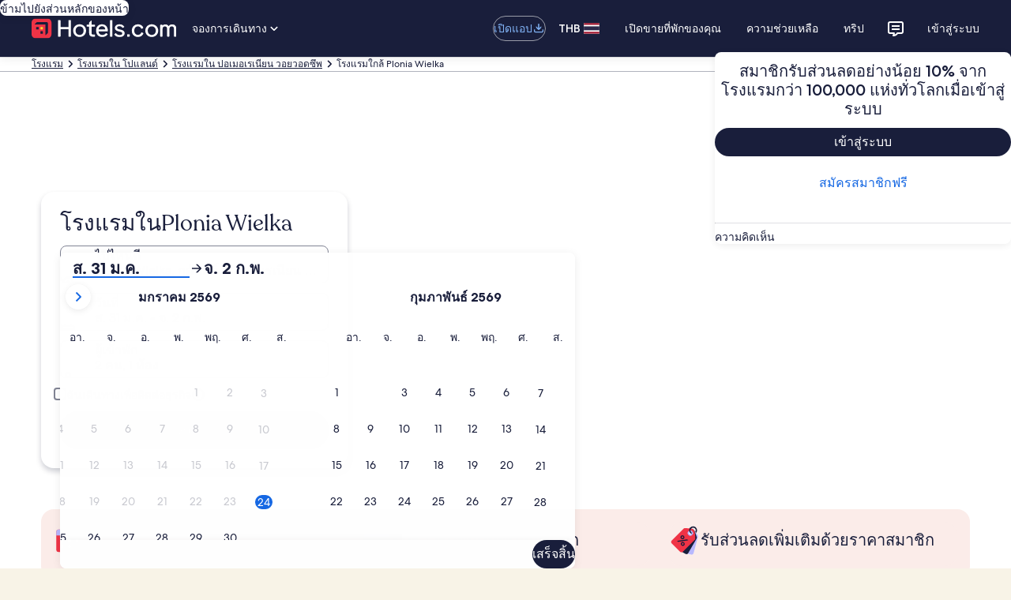

--- FILE ---
content_type: application/javascript
request_url: https://c.travel-assets.com/blossom-flex-ui/l10nBundle/th_TH.c84ac8187da2dc8df9df.js
body_size: 56095
content:
/*! For license information please see th_TH.c84ac8187da2dc8df9df.js.LICENSE.txt */
!function(){var r={4778:function(r,n,t){var e=t(3291);t(8499),t(5056),t(1231),t(934),e._validateParameterTypeNumber,e._validateParameterPresence;var u,a,o,l=e._numberRound,i=(e._numberFormat,e._numberFormatterFn),f=(e._validateParameterTypeString,e._numberParse,e._numberParserFn),c=e._pluralGeneratorFn,h=(e._validateParameterTypeMessageVariables,e._messageFormat),T=e._messageFormatterFn,p=(e._validateParameterTypeDate,e._dateToPartsFormat,e._dateToPartsFormatterFn),H=(e._dateFormat,e._dateFormatterFn),G=(e._dateTokenizer,e._dateParse,e._dateParserFn);e.b1511411862=i(["",,2,0,0,,,,,,"","00","-00","-","",l(),"∞","NaN",{".":".",",":",","%":"%","+":"+","-":"-",E:"E","‰":"‰"}]),e.b757270678=i(["",,4,0,0,,,,,,"","0000","-0000","-","",l(),"∞","NaN",{".":".",",":",","%":"%","+":"+","-":"-",E:"E","‰":"‰"}]),e.b741502550=i(["",,1,0,0,,,,,,"","0","-0","-","",l(),"∞","NaN",{".":".",",":",","%":"%","+":"+","-":"-",E:"E","‰":"‰"}]),e.a293633841=f([{".":".",",":",","%":"%","+":"+","-":"-",E:"E","‰":"‰"},,{infinity:/^∞/,nan:/^NaN/,negativePrefix:/^-/,negativeSuffix:/^/,number:/^\d+/,prefix:/^/,suffix:/^/}]),e.b269043170=c((function(r){return"other"})),e.a381518050=T((function(r){return"ปิด"}),e("th-TH").pluralGenerator({})),e.a2021182950=T((function(r){return"ยกเลิก"}),e("th-TH").pluralGenerator({})),e.b2084890316=T((function(r){return"ปิด"}),e("th-TH").pluralGenerator({})),e.a182208814=T((function(r){return"เสร็จสิ้น"}),e("th-TH").pluralGenerator({})),e.a1631534448=T((function(r){return"ลบ"}),e("th-TH").pluralGenerator({})),e.a1783985543=T((function(r){return"ที่เลือกไว้"}),e("th-TH").pluralGenerator({})),e.b845716634=T((function(r){return"กำลังโหลด"}),e("th-TH").pluralGenerator({})),e.a371759095=T((function(r){return"ลบ"}),e("th-TH").pluralGenerator({})),e.b2140613745=T((function(r){return"เปิดในหน้าต่างใหม่"}),e("th-TH").pluralGenerator({})),e.b142081141=T((function(r){return"ดูเพิ่มเติม"}),e("th-TH").pluralGenerator({})),e.b1302100584=T((function(r){return"ดูน้อยลง"}),e("th-TH").pluralGenerator({})),e.b158084788=T((function(r){return"ดูเพิ่มเติม"}),e("th-TH").pluralGenerator({})),e.a498263833=T((function(r){return"ดูน้อยลง"}),e("th-TH").pluralGenerator({})),e.a468382066=T((function(r){return"คุณได้เลือก "+r[0]+" โปรดเลือกวันเช็กเอาต์"}),e("th-TH").pluralGenerator({})),e.b1678541217=T((function(r){return"คุณได้เลือก "+r[0]+" โปรดคลิกที่"+r[1]+"เพื่อบันทึกวันที่เลือกและปิดปฏิทิน"}),e("th-TH").pluralGenerator({})),e.a1403626819=T((function(r){return"วันเช็คอินที่เลือกคือ "+r[0]}),e("th-TH").pluralGenerator({})),e.a1304784830=T((function(r){return"วันเช็คเอาท์ที่เลือกคือ "+r[0]}),e("th-TH").pluralGenerator({})),e.a1918789908=T((function(r){return"วันที่ที่ไม่สามารถเลือก "+r[0]}),e("th-TH").pluralGenerator({})),e.a1318907345=T((function(r){return r[0]+" เดือนปัจจุบัน"}),e("th-TH").pluralGenerator({})),e.a1734389556=T((function(r){return"ขณะนี้กำลังแสดงเดือน "+r[0]+" และ "+r[1]}),e("th-TH").pluralGenerator({})),e.a1703205240=T((function(r){return"หน้าต่างปฏิทินเปิดอยู่ เลือกวันที่จากตารางด้านล่าง"}),e("th-TH").pluralGenerator({})),e.b148737002=T((function(r){return"ยกเลิกแล้วปิดปฏิทินโดยไม่บันทึกวันที่ที่เลือก หรือเลือกวันที่จากตารางด้านล่าง"}),e("th-TH").pluralGenerator({})),e.a1882225274=T((function(r){return"ลบวันที่เลือก"}),e("th-TH").pluralGenerator({})),e.a1648391953=T((function(r){return"บันทึกการเปลี่ยนแปลงและปิดปฏิทิน"}),e("th-TH").pluralGenerator({})),e.b542864790=T((u=h.number,a=h.plural,o={"th-TH":e("th-TH").pluralGenerator()},function(r){return a(r[0],0,o["th-TH"],{zero:function(){return u(r[0])+" คืน"},one:function(){return u(r[0])+" คืน"},two:function(){return u(r[0])+" คืน"},few:function(){return u(r[0])+" คืน"},many:function(){return u(r[0])+" คืน"},other:function(){return u(r[0])+" คืน"}})}),e("th-TH").pluralGenerator({})),e.a275341754=T((function(r){return"เช็กอิน"}),e("th-TH").pluralGenerator({})),e.b161291445=T((function(r){return"เช็กเอาต์"}),e("th-TH").pluralGenerator({})),e.a1457715220=T((function(r){return"ลบวันที่"}),e("th-TH").pluralGenerator({})),e.b1240137045=T((function(r){return"เสร็จสิ้น"}),e("th-TH").pluralGenerator({})),e.a609383057=T((function(r){return"ค้นหา"}),e("th-TH").pluralGenerator({})),e.b739745913=T((function(r){return"เปลี่ยนวันเช็กอินจากตารางด้านล่าง"}),e("th-TH").pluralGenerator({})),e.b252272872=T((function(r){return"เปลี่ยนวันเช็กเอาต์จากตารางด้านล่าง"}),e("th-TH").pluralGenerator({})),e.b684965799=T((function(r){return"เลือกแล้ว"}),e("th-TH").pluralGenerator({})),e.a1883740468=T((function(r){return"คุณได้เลือก "+r[0]+" ปิดปฏิทินหรือดำเนินการต่อเพื่อเปลี่ยนวันที่ที่เลือก"}),e("th-TH").pluralGenerator({})),e.b1913806276=T((function(r){return"คุณได้เลือก "+r[0]+" ถึง "+r[1]+" ปิดปฏิทินหรือดำเนินการต่อเพื่อเปลี่ยนวันที่ที่เลือก"}),e("th-TH").pluralGenerator({})),e.a20633218=T((function(r){return"คุณได้เลือก "+r[0]+" "+r[1]+" ปิดปฏิทินหรือดำเนินการต่อเพื่อเปลี่ยนวันที่ที่เลือก"}),e("th-TH").pluralGenerator({})),e.b1358511094=T((function(r){return"คุณได้เลือก "+r[0]+" ถึง "+r[1]+" "+r[2]+" ปิดปฏิทินหรือดำเนินการต่อเพื่อเปลี่ยนวันที่ที่เลือก"}),e("th-TH").pluralGenerator({})),e.b1005244131=T((function(r){return"วันที่เริ่มต้น"}),e("th-TH").pluralGenerator({})),e.a1406783638=T((function(r){return"วันที่สิ้นสุด"}),e("th-TH").pluralGenerator({})),e.b1801873275=T((function(r){return"ยังไม่ได้เลือกวัน"}),e("th-TH").pluralGenerator({})),e.b2072037597=T((function(r){return"เดือนที่แล้ว"}),e("th-TH").pluralGenerator({})),e.a1152605959=T((function(r){return"เดือนถัดไป"}),e("th-TH").pluralGenerator({})),e.b1926728024=T((function(r){return"ข้ามไปยังปุ่ม"+r[0]}),e("th-TH").pluralGenerator({})),e.b1663079296=T((function(r){return r[0]+" ถึง "+r[1]}),e("th-TH").pluralGenerator({})),e.a1515561085=T((function(r){return"ลบวันที่แล้ว"}),e("th-TH").pluralGenerator({})),e.a1565651984=T(function(r,n,t){return function(e){return"พบผลการค้นหา "+n(e[0],0,t["th-TH"],{zero:function(){return r(e[0])+" รายการ"},one:function(){return r(e[0])+" รายการ"},two:function(){return r(e[0])+" รายการ"},few:function(){return r(e[0])+" รายการ"},many:function(){return r(e[0])+" รายการ"},other:function(){return r(e[0])+" รายการ"}})}}(h.number,h.plural,{"th-TH":e("th-TH").pluralGenerator()}),e("th-TH").pluralGenerator({})),e.a527078631=T(function(r,n,t){return function(e){return"พบผลการค้นหา "+n(e[1],0,t["th-TH"],{zero:function(){return r(e[1])+" รายการ"},one:function(){return r(e[1])+" รายการ"},two:function(){return r(e[1])+" รายการ"},few:function(){return r(e[1])+" รายการ"},many:function(){return r(e[1])+" รายการ"},other:function(){return r(e[1])+" รายการ"}})+"สำหรับ “"+e[0]+"” ใช้ปุ่มลูกศรหรือเลื่อนเพื่อเลือกรายการ"}}(h.number,h.plural,{"th-TH":e("th-TH").pluralGenerator()}),e("th-TH").pluralGenerator({})),e.b1550920947=T((function(r){return"ค้นหา"+r[0]+" ป้อนคำค้นหา"}),e("th-TH").pluralGenerator({})),e.a1929411074=T((function(r){return"คุณได้เลือก "+r[0]}),e("th-TH").pluralGenerator({})),e.a169083359=T((function(r){return"ปิดเมนูแล้ว"}),e("th-TH").pluralGenerator({})),e.a1200021669=T(function(r,n,t){return function(e){return"ค้นหา "+e[0]+" ขณะนี้กำลังแสดง "+n(e[1],0,t["th-TH"],{zero:function(){return r(e[1])},one:function(){return r(e[1])},two:function(){return r(e[1])},few:function(){return r(e[1])},many:function(){return r(e[1])},other:function(){return r(e[1])}})+" คำแนะนำสำหรับ "+e[2]+" ไปยังรายการด้านล่าง"}}(h.number,h.plural,{"th-TH":e("th-TH").pluralGenerator()}),e("th-TH").pluralGenerator({})),e.a19164914=T(function(r,n,t){return function(e){return"ช่องการค้นหา "+e[0]+" เปิดอยู่ กำลังแสดงคำแนะนำ "+n(e[1],0,t["th-TH"],{zero:function(){return r(e[1])+" รายการ"},one:function(){return r(e[1])+" รายการ"},two:function(){return r(e[1])+" รายการ"},few:function(){return r(e[1])+" รายการ"},many:function(){return r(e[1])+" รายการ"},other:function(){return r(e[1])+" รายการ"}})+" ระบุคำค้นหาหรือเลือกจากรายการด้านล่าง"}}(h.number,h.plural,{"th-TH":e("th-TH").pluralGenerator()}),e("th-TH").pluralGenerator({})),e.a1548935634=T(function(r,n,t){return function(e){return"ช่องการค้นหา "+e[0]+" เปิดอยู่ คุณได้เลือก "+e[1]+" กำลังแสดงคำแนะนำ "+n(e[2],0,t["th-TH"],{zero:function(){return r(e[2])+" รายการ"},one:function(){return r(e[2])+" รายการ"},two:function(){return r(e[2])+" รายการ"},few:function(){return r(e[2])+" รายการ"},many:function(){return r(e[2])+" รายการ"},other:function(){return r(e[2])+" รายการ"}})+" สำหรับ "+e[3]+" ไปยังรายการด้านล่าง"}}(h.number,h.plural,{"th-TH":e("th-TH").pluralGenerator()}),e("th-TH").pluralGenerator({})),e.a1170694356=T((function(r){return"เสร็จสิ้น"}),e("th-TH").pluralGenerator({})),e.b605785099=T((function(r){return"ลบทั้งหมด"}),e("th-TH").pluralGenerator({})),e.a703146782=T((function(r){return"รายการที่เลือก"}),e("th-TH").pluralGenerator({})),e.b1975214229=T((function(r){return"ลบ "+r[0]+" แล้ว"}),e("th-TH").pluralGenerator({})),e.a223524046=T((function(r){return"ลบการเลือกทั้งหมดแล้ว"}),e("th-TH").pluralGenerator({})),e.b1845407261=T((function(r){return"คุณได้ป้อนข้อมูลในช่องการค้นหา โปรดค้นหาหรือเลือกจากหมวดที่แนะนำด้านล่าง"}),e("th-TH").pluralGenerator({})),e.b225107004=T((function(r){return"ค้นหา “"+r[0]+"”"}),e("th-TH").pluralGenerator({})),e.a166454915=T((function(r){return"ไม่พบผลการค้นหาสำหรับ “"+r[0]+"”"}),e("th-TH").pluralGenerator({})),e.a312419225=T((function(r){return"สนามบิน"}),e("th-TH").pluralGenerator({})),e.b1944577278=T((function(r){return"โรงแรม"}),e("th-TH").pluralGenerator({})),e.a2128254680=T((function(r){return"สถานที่น่าสนใจ"}),e("th-TH").pluralGenerator({})),e.a1414548543=T((function(r){return"ใกล้เคียง"}),e("th-TH").pluralGenerator({})),e.b1907968258=T((function(r){return'ลองพิมพ์ "'+r[0]+'"'}),e("th-TH").pluralGenerator({})),e.a278904103=T((function(r){return"ภูมิภาค/เมือง"}),e("th-TH").pluralGenerator({})),e.b275496731=T((function(r){return"สนามบิน"}),e("th-TH").pluralGenerator({})),e.b931156125=T((function(r){return"สถานที่ท่องเที่ยว"}),e("th-TH").pluralGenerator({})),e.a369892174=T((function(r){return"โรงแรม"}),e("th-TH").pluralGenerator({})),e.a108288462=T((function(r){return"ที่อยู่"}),e("th-TH").pluralGenerator({})),e.a1143913608=T((function(r){return"สถานีรถไฟ"}),e("th-TH").pluralGenerator({})),e.b1124473705=T((function(r){return"สถานีรถไฟใต้ดิน"}),e("th-TH").pluralGenerator({})),e.b368583429=T((function(r){return"สถานที่น่าสนใจใกล้เคียง"}),e("th-TH").pluralGenerator({})),e.a959249006=T((function(r){return"การค้นหาล่าสุด"}),e("th-TH").pluralGenerator({})),e.b2126980844=T((function(r){return"ผู้คนยังค้นหา"}),e("th-TH").pluralGenerator({})),e.b1756526111=T((function(r){return"ดูจุดหมายปลายทางยอดนิยม"}),e("th-TH").pluralGenerator({})),e.b1385723021=T((function(r){return"จุดหมายปลายทางยอดนิยม"}),e("th-TH").pluralGenerator({})),e.a316892457=T((function(r){return"จุดหมายปลายทางมาแรง"}),e("th-TH").pluralGenerator({})),e.b1718270293=T((function(r){return"สถานที่ของคุณ"}),e("th-TH").pluralGenerator({})),e.a1475254312=T((function(r){return"การแชร์ตำแหน่งที่ตั้งถูกปิดการใช้งาน"}),e("th-TH").pluralGenerator({})),e.b340863192=T((function(r){return"เราไม่สามารถบอกตำแหน่งปัจจุบันของคุณได้ โปรดเปิดบริการหาตำแหน่งที่ตั้งบนมือถือของคุณหรือป้อนจุดหมายปลายทางที่ต้องการ"}),e("th-TH").pluralGenerator({})),e.a105039996=T(function(r,n,t){return function(e){return n(e[0],0,t["th-TH"],{zero:function(){return r(e[0])+" ห้อง"},one:function(){return r(e[0])+" ห้อง"},two:function(){return r(e[0])+" ห้อง"},few:function(){return r(e[0])+" ห้อง"},many:function(){return r(e[0])+" ห้อง"},other:function(){return r(e[0])+" ห้อง"}})+",  "+n(e[1],0,t["th-TH"],{zero:function(){return r(e[1])+" คน"},one:function(){return r(e[1])+" คน"},two:function(){return r(e[1])+" คน"},few:function(){return r(e[1])+" คน"},many:function(){return r(e[1])+" คน"},other:function(){return r(e[1])+" คน"}})}}(h.number,h.plural,{"th-TH":e("th-TH").pluralGenerator()}),e("th-TH").pluralGenerator({})),e.a959799386=T(function(r,n,t){return function(e){return"ผู้เข้าพัก "+n(e[0],0,t["th-TH"],{zero:function(){return r(e[0])+" คน"},one:function(){return r(e[0])+" คน"},two:function(){return r(e[0])+" คน"},few:function(){return r(e[0])+" คน"},many:function(){return r(e[0])+" คน"},other:function(){return r(e[0])+" คน"}})}}(h.number,h.plural,{"th-TH":e("th-TH").pluralGenerator()}),e("th-TH").pluralGenerator({})),e.a1430625610=T((function(r){return"ข้อมูลในช่อง "+r[0]+" ขณะนี้คือ "+r[1]+" ข้อมูลในช่อง "+r[2]+" ขณะนี้คือ "+r[3]}),e("th-TH").pluralGenerator({})),e.a2083417657=T((function(r){return"สลับช่อง "+r[0]+" และ "+r[1]}),e("th-TH").pluralGenerator({})),e.b1231533990=T((function(r){return"แสดงรหัสผ่าน"}),e("th-TH").pluralGenerator({})),e.b1545876129=T((function(r){return"ซ่อนรหัสผ่าน"}),e("th-TH").pluralGenerator({})),e.a1113001816=T((function(r){return"กำลังแสดง "+r[0]}),e("th-TH").pluralGenerator({})),e.b561429955=T((function(r){return r[0]+" จาก "+r[1]}),e("th-TH").pluralGenerator({})),e.b837738599=T((function(r){return"ภาพ "+r[0]+" จาก "+r[1]+" "+r[2]}),e("th-TH").pluralGenerator({})),e.a337082966=T((function(r){return"ดูภาพถัดไป"}),e("th-TH").pluralGenerator({})),e.a611314770=T((function(r){return"ดูภาพก่อนหน้า"}),e("th-TH").pluralGenerator({})),e.a1905818568=T(function(r,n,t){return function(e){return"แสดง "+n(e[0],0,t["th-TH"],{zero:function(){return r(e[0])+" ภาพ"},one:function(){return r(e[0])+" ภาพ"},two:function(){return r(e[0])+" ภาพ"},few:function(){return r(e[0])+" ภาพ"},many:function(){return r(e[0])+" ภาพ"},other:function(){return r(e[0])+" ภาพ"}})}}(h.number,h.plural,{"th-TH":e("th-TH").pluralGenerator()}),e("th-TH").pluralGenerator({})),e.b1332345171=T(function(r,n,t){return function(e){return"แสดงภาพ "+e[1]+" "+n(e[0],0,t["th-TH"],{zero:function(){return r(e[0])+" ภาพ"},one:function(){return r(e[0])+" ภาพ"},two:function(){return r(e[0])+" ภาพ"},few:function(){return"ทั้งหมด "+r(e[0])+" ภาพ"},many:function(){return"ทั้งหมด "+r(e[0])+" ภาพ"},other:function(){return"ทั้งหมด "+r(e[0])+" ภาพ"}})}}(h.number,h.plural,{"th-TH":e("th-TH").pluralGenerator()}),e("th-TH").pluralGenerator({})),e.b806041110=T((function(r){return"เสร็จสิ้นแล้ว:"}),e("th-TH").pluralGenerator({})),e.a1925621400=T((function(r){return"ปัจจุบัน:"}),e("th-TH").pluralGenerator({})),e.b917933626=T((function(r){return"ขั้นตอนที่ "+r[0]+" จาก "+r[1]}),e("th-TH").pluralGenerator({})),e.a1178432534=T((function(r){return"ขั้นตอนที่ "+r[0]+" จาก "+r[1]+":"}),e("th-TH").pluralGenerator({})),e.a667698903=T((function(r){return"ภาพที่ "+r[0]+" จาก "+r[1]+" "+r[2]}),e("th-TH").pluralGenerator({})),e.b1672521452=T((function(r){return"ภาพถัดไป"}),e("th-TH").pluralGenerator({})),e.b67224560=T((function(r){return"ภาพก่อนหน้า"}),e("th-TH").pluralGenerator({})),e.a814561310=T((function(r){return r[0]+" ขยายเพื่อดูแบบเต็มหน้าจอ"}),e("th-TH").pluralGenerator({})),e.a1783926966=T((function(r){return"รายการที่ "+r[0]+" ขยายเพื่อดูแบบเต็มหน้าจอ"}),e("th-TH").pluralGenerator({})),e.a696969268=T((function(r){return"หน้าปัจจุบัน"}),e("th-TH").pluralGenerator({})),e.a1754249084=T((function(r){return"แสดงลิงก์นำทางเพิ่มเติม"}),e("th-TH").pluralGenerator({})),e.a1716427968=T((function(r){return"แสดงลิงก์นำทางน้อยลง"}),e("th-TH").pluralGenerator({})),e.b912487197=T((function(r){return"โหลดอยู่ "+r[0]+" เปอร์เซ็นต์"}),e("th-TH").pluralGenerator({})),e.a1314115486=T((function(r){return"กำลังโหลด"}),e("th-TH").pluralGenerator({})),e.a1359917394=T((function(r){return r[0]+" "+r[1]}),e("th-TH").pluralGenerator({})),e.b1246645079=T((function(r){return"เกิดข้อผิดพลาด"}),e("th-TH").pluralGenerator({})),e.b1743223603=T((function(r){return"ลองชมวิดีโอนี้ทาง www.youtube.com หรือเปิดการใช้งาน Javascript ที่เบราว์เซอร์ของคุณ"}),e("th-TH").pluralGenerator({})),e.a722498507=T((function(r){return"เล่นวิดีโอ"}),e("th-TH").pluralGenerator({})),e.a171832325=T((function(r){return"หยุดวิดีโอชั่วคราว"}),e("th-TH").pluralGenerator({})),e.a233951453=T((function(r){return"วิดีโอกำลังโหลด"}),e("th-TH").pluralGenerator({})),e.a1731713107=T((function(r){return"โฟโตสเฟียร์"}),e("th-TH").pluralGenerator({})),e.b1190208781=T((function(r){return"คือภาพแบบ 360 องศา ใช้ปุ่มคอนโทรลและปุ่มลูกศร หรือปุ่มคอมมานด์และปุ่มลูกศรเพื่อเลื่อนไปรอบๆ"}),e("th-TH").pluralGenerator({})),e.b1754306720=T((function(r){return"กำลังแสดง: "+r[0]}),e("th-TH").pluralGenerator({})),e.b161049857=T((function(r){return"เลื่อนไปทางซ้าย ตำแหน่ง: "+r[0]+" องศา"}),e("th-TH").pluralGenerator({})),e.a447636218=T((function(r){return"เลื่อนไปทางขวา ตำแหน่ง: "+r[0]+" องศา"}),e("th-TH").pluralGenerator({})),e.a889493459=T((function(r){return"เลื่อนไปด้านบน"}),e("th-TH").pluralGenerator({})),e.b380347174=T((function(r){return"เลื่อนลงด้านล่าง"}),e("th-TH").pluralGenerator({})),e.b1728801899=T((function(r){return"คุณอยู่ด้านบนแล้ว"}),e("th-TH").pluralGenerator({})),e.a1395513025=T((function(r){return"คุณอยู่ด้านล่างแล้ว"}),e("th-TH").pluralGenerator({})),e.b343583467=T((function(r){return"เลือกทุกแถว"}),e("th-TH").pluralGenerator({})),e.a1473882740=T((function(r){return"ยกเลิกการเลือกทุกแถว"}),e("th-TH").pluralGenerator({})),e.b262101372=T((function(r){return"จัดเรียงคอลัมน์จากลำดับสูงไปต่ำ"}),e("th-TH").pluralGenerator({})),e.b1315950046=T((function(r){return"จัดเรียงคอลัมน์จากลำดับต่ำไปสูง"}),e("th-TH").pluralGenerator({})),e.b332626574=T((function(r){return"ขณะนี้จัดเรียงลำดับข้อมูลในคอลัมน์จากสูงไปต่ำ"}),e("th-TH").pluralGenerator({})),e.a398362358=T((function(r){return"ขณะนี้จัดเรียงลำดับข้อมูลในคอลัมน์จากต่ำไปสูง"}),e("th-TH").pluralGenerator({})),e.a1916839378=T((function(r){return"ขยายแถว "+r[0]}),e("th-TH").pluralGenerator({})),e.a1343361903=T(function(r,n,t){return function(e){return"แสดง "+e[0]+" จาก "+n(e[1],0,t["th-TH"],{zero:function(){return r(e[1])+" รายการ"},one:function(){return r(e[1])+" รายการ"},two:function(){return r(e[1])+" รายการ"},few:function(){return r(e[1])+" รายการ"},many:function(){return r(e[1])+" รายการ"},other:function(){return r(e[1])+" รายการ"}})}}(h.number,h.plural,{"th-TH":e("th-TH").pluralGenerator()}),e("th-TH").pluralGenerator({})),e.a280474943=T((function(r){return"เดือนปัจจุบันของคุณคือ "+r[0]+" "+r[1]+" และ "+r[2]+" "+r[3]}),e("th-TH").pluralGenerator({})),e.a523169495=T((function(r){return"เดือนปัจจุบันของคุณคือ "+r[0]+" "+r[1]}),e("th-TH").pluralGenerator({})),e.a834271262=T((function(r){return"เดือนปัจจุบันของคุณคือตั้งแต่ "+r[0]+" "+r[1]+" - "+r[2]+" "+r[3]}),e("th-TH").pluralGenerator({})),e.b198777625=T((function(r){return"ลบวันเช็กอิน"}),e("th-TH").pluralGenerator({})),e.a2019609040=T((function(r){return"ลบวันเช็กเอาต์"}),e("th-TH").pluralGenerator({})),e.a1058421583=T((function(r){return"ลบวันที่แล้ว"}),e("th-TH").pluralGenerator({})),e.a900442730=T((function(r){return"ลบวันที่"}),e("th-TH").pluralGenerator({})),e.a882794954=T((function(r){return"ส่ง"}),e("th-TH").pluralGenerator({})),e.a235774125=T((function(r){return"ถัดไป"}),e("th-TH").pluralGenerator({})),e.a690972653=T((function(r){return"ก่อนหน้า"}),e("th-TH").pluralGenerator({})),e.b743023341=T((function(r){return"ข้ามไปยังปุ่มส่ง"}),e("th-TH").pluralGenerator({})),e.b203942714=T((function(r){return"ข้ามไปยังปุ่ม"+r[0]}),e("th-TH").pluralGenerator({})),e.b2069666391=T((function(r){return"เดือนถัดไป"}),e("th-TH").pluralGenerator({})),e.a935077481=T((function(r){return"เดือนที่แล้ว"}),e("th-TH").pluralGenerator({})),e.b458318542=T((function(r){return"เลือก "+r[0]+" เป็นวันเช็กอินของคุณ"}),e("th-TH").pluralGenerator({})),e.b407808663=T((function(r){return"เลือก "+r[0]+" เป็นวันเช็กเอาต์ของคุณ"}),e("th-TH").pluralGenerator({})),e.a2016782414=T((function(r){return r[0]+" ไม่ใช่วันเช็กอินที่ถูกต้อง"}),e("th-TH").pluralGenerator({})),e.b1483256905=T((function(r){return r[0]+" ไม่ใช่วันเช็กเอาต์ที่ถูกต้อง"}),e("th-TH").pluralGenerator({})),e.a339294234=T((function(r){return r[0]+" ไม่ว่าง"}),e("th-TH").pluralGenerator({})),e.b727301557=T((function(r){return"วันนี้"}),e("th-TH").pluralGenerator({})),e.b544498505=T((function(r){return"วันเช็กอินที่เลือกไว้"}),e("th-TH").pluralGenerator({})),e.b1526385296=T((function(r){return"วันเช็กเอาต์ที่เลือกไว้"}),e("th-TH").pluralGenerator({})),e.a352452485=T((function(r){return"วันที่เลือก"}),e("th-TH").pluralGenerator({})),e.b1205731743=T((function(r){return"ตั้งแต่"}),e("th-TH").pluralGenerator({})),e.a1400979802=T((function(r){return"ถึง"}),e("th-TH").pluralGenerator({})),e.b2011946587=T((function(r){return"ยกเลิก ปิดหน้าต่างการเลือกวันที่โดยไม่บันทึกการเปลี่ยนแปลง หรือเลือกวันที่จากตารางด้านล่าง"}),e("th-TH").pluralGenerator({})),e.a907769588=T((function(r){return r[0]+" จาก "+r[1]}),e("th-TH").pluralGenerator({})),e.a1096315009=T((function(r){return"กดปุ่ม Esc เพื่อปิด"}),e("th-TH").pluralGenerator({})),e.a842344746=T((function(r){return"กดปุ่ม Esc เพื่อย่อ"}),e("th-TH").pluralGenerator({})),e.b1788887111=T((function(r){return"โปรดป้อนตัวเลขไม่เกิน "+r[0]}),e("th-TH").pluralGenerator({})),e.a1342838120=T((function(r){return"โปรดป้อนตัวเลขมากกว่า "+r[0]}),e("th-TH").pluralGenerator({})),e.a1073677419=T((function(r){return"โปรดป้อนตัวเลขระหว่าง "+r[0]+" - "+r[1]}),e("th-TH").pluralGenerator({})),e.b1744701274=T((function(r){return"จำเป็นต้องระบุ"}),e("th-TH").pluralGenerator({})),e.b267372485=T((function(r){return"ปิดเสียง"}),e("th-TH").pluralGenerator({})),e.b457013996=T((function(r){return"เปิดเสียง"}),e("th-TH").pluralGenerator({})),e.b1819496455=T((function(r){return"คำบรรยายแทนเสียงไม่พร้อมใช้งาน"}),e("th-TH").pluralGenerator({})),e.a1221071394=T((function(r){return"เปิดคำบรรยายแทนเสียง"}),e("th-TH").pluralGenerator({})),e.b1201577874=T((function(r){return"ปิดคำบรรยายแทนเสียง"}),e("th-TH").pluralGenerator({})),e.a1270997120=T((function(r){return"ดูแบบเต็มจอ"}),e("th-TH").pluralGenerator({})),e.a346119632=T((function(r){return"ปิดการดูแบบเต็มจอ"}),e("th-TH").pluralGenerator({})),e.b2001971191=T((function(r){return"วิดีโอที่ได้รับการสนับสนุน"}),e("th-TH").pluralGenerator({})),e.b44026738=T((function(r){return"เล่นใหม่"}),e("th-TH").pluralGenerator({})),e.a287336513=T((function(r){return"ขยาย"}),e("th-TH").pluralGenerator({})),e.b814270252=T((function(r){return"ย่อ"}),e("th-TH").pluralGenerator({})),e.b1932490021=T((function(r){return"การตั้งค่าวิดีโอ"}),e("th-TH").pluralGenerator({})),e.b427454638=T((function(r){return"คำบรรยายแทนเสียง"}),e("th-TH").pluralGenerator({})),e.b277920685=T((function(r){return"ปิด"}),e("th-TH").pluralGenerator({})),e.b1608491596=T((function(r){return"ไม่มี"}),e("th-TH").pluralGenerator({})),e.b52307430=T((function(r){return"ถอดเสียงวิดีโอ"}),e("th-TH").pluralGenerator({})),e.a1017320382=T((function(r){return"ดาวน์โหลด"}),e("th-TH").pluralGenerator({})),e.a1355929580=T((function(r){return"ไม่มี"}),e("th-TH").pluralGenerator({})),e.a353130083=T((function(r){return"การควบคุมการนำทาง"}),e("th-TH").pluralGenerator({})),e.a998718031=T((function(r){return"ซ่อน"}),e("th-TH").pluralGenerator({})),e.b415478518=T((function(r){return"แสดง"}),e("th-TH").pluralGenerator({})),e.b643244968=T((function(r){return"ลบ "+r[0]+" ออกจากการค้นหาล่าสุด"}),e("th-TH").pluralGenerator({})),e.a707971789=T((function(r){return"ลบ "+r[0]+" ออกจากการค้นหาล่าสุดแล้ว"}),e("th-TH").pluralGenerator({})),e.a871429304=T((function(r){return"แผนภูมิวงกลม"}),e("th-TH").pluralGenerator({})),e.a1130318814=T((function(r){return"แผนภูมิเส้น"}),e("th-TH").pluralGenerator({})),e.a858274175=T((function(r){return"แผนภูมิแท่ง"}),e("th-TH").pluralGenerator({})),e.a1002849514=T((function(r){return"แผนภาพการกระจาย"}),e("th-TH").pluralGenerator({})),e.b1152158311=T((function(r){return"แผนภาพการกระจายริบเปิ้ล"}),e("th-TH").pluralGenerator({})),e.a1471887218=T((function(r){return"แผนภูมิเรดาร์"}),e("th-TH").pluralGenerator({})),e.a1367395592=T((function(r){return"ต้นไม้"}),e("th-TH").pluralGenerator({})),e.b1613229270=T((function(r){return"แผนภูมิต้นไม้"}),e("th-TH").pluralGenerator({})),e.b80164904=T((function(r){return"กราฟรูปกล่อง"}),e("th-TH").pluralGenerator({})),e.a652207631=T((function(r){return"กราฟแท่งเทียน"}),e("th-TH").pluralGenerator({})),e.a184139799=T((function(r){return"แผนภูมิแท่งเทียน (K-Line)"}),e("th-TH").pluralGenerator({})),e.b1405920232=T((function(r){return"ฮีทแมพ"}),e("th-TH").pluralGenerator({})),e.a868430984=T((function(r){return"แผนที่"}),e("th-TH").pluralGenerator({})),e.a590463409=T((function(r){return"พาราเลลคอร์ดิเนตแมพ"}),e("th-TH").pluralGenerator({})),e.a680220971=T((function(r){return"กราฟเส้น"}),e("th-TH").pluralGenerator({})),e.a783643578=T((function(r){return"กราฟความสัมพันธ์"}),e("th-TH").pluralGenerator({})),e.a421895145=T((function(r){return"แผนภาพซานคีย์"}),e("th-TH").pluralGenerator({})),e.b186840224=T((function(r){return"แผนภูมิกรวย"}),e("th-TH").pluralGenerator({})),e.a315147429=T((function(r){return"แผนภูมิหน้าปัด"}),e("th-TH").pluralGenerator({})),e.a115296726=T((function(r){return"แผนภูมิแท่งรูปภาพ"}),e("th-TH").pluralGenerator({})),e.b1421943123=T((function(r){return"แผนภูมิแม่น้ำ"}),e("th-TH").pluralGenerator({})),e.a981397182=T((function(r){return"ซันเบิร์สท์"}),e("th-TH").pluralGenerator({})),e.b971318181=T((function(r){return"แผนภูมิที่กำหนดเอง"}),e("th-TH").pluralGenerator({})),e.a1242375754=T((function(r){return"แผนภูมิ"}),e("th-TH").pluralGenerator({})),e.b956034134=T((function(r){return'นี่คือแผนภูมิเกี่ยวกับ "'+r.title+'"'}),e("th-TH").pluralGenerator({})),e.b2144722098=T((function(r){return"นี่คือแผนภูมิ"}),e("th-TH").pluralGenerator({})),e.b205464136=T((function(r){return"ซึ่งเป็น "+r.seriesType+" ชื่อว่า "+r.seriesName}),e("th-TH").pluralGenerator({})),e.a1644179106=T((function(r){return"ซึ่งเป็น "+r.seriesType}),e("th-TH").pluralGenerator({})),e.a1068712017=T((function(r){return"โดยประกอบด้วยข้อมูล "+r.seriesCount+" ชิ้น"}),e("th-TH").pluralGenerator({})),e.b397935248=T((function(r){return r.seriesId+" คือ "+r.seriesType+" ใน "+r.seriesName}),e("th-TH").pluralGenerator({})),e.a1518621674=T((function(r){return r.seriesId+" คือ "+r.seriesType}),e("th-TH").pluralGenerator({})),e.a1725442303=T((function(r){return"ข้อมูลมีดังนี้: "}),e("th-TH").pluralGenerator({})),e.b645972897=T((function(r){return r.displayCnt+" รายการแรกคือ: "}),e("th-TH").pluralGenerator({})),e.a1135064435=T((function(r){return"ข้อมูลสำหรับ "+r.name+" คือ "+r.value}),e("th-TH").pluralGenerator({})),e.b1570047737=T((function(r){return r.value}),e("th-TH").pluralGenerator({})),e.b542190720=T((function(r){return", "}),e("th-TH").pluralGenerator({})),e.b106448410=T((function(r){return". "}),e("th-TH").pluralGenerator({})),e.a216501515=T((function(r){return"ถึงวันที่"}),e("th-TH").pluralGenerator({})),e.a286504941=T((function(r){return"ขนส่งสาธารณะ"}),e("th-TH").pluralGenerator({})),e.a1089906321=T((function(r){return"ที่พัก"}),e("th-TH").pluralGenerator({})),e.b1158901548=T(function(r,n,t){return function(e){return"ผู้เข้าพัก "+n(e[0],0,t["th-TH"],{other:function(){return r(e[0])+" คน"}})+", "+n(e[1],0,t["th-TH"],{other:function(){return r(e[1])+" ห้อง"}})}}(h.number,h.plural,{"th-TH":e("th-TH").pluralGenerator()}),e("th-TH").pluralGenerator({})),e.a1148283829=T((function(r){return r[0]+" ถึง "+r[1]}),e("th-TH").pluralGenerator({})),e.a238281151=T((function(r){return"ค้นหาและเลือกจากคำแนะนำขณะที่คุณพิมพ์"}),e("th-TH").pluralGenerator({})),e.a1869083755=T((function(r){return"ถัดไป"}),e("th-TH").pluralGenerator({})),e.a1991314671=T((function(r){return"ก่อนหน้า"}),e("th-TH").pluralGenerator({})),e.a1983781709=T((function(r){return"เลือกวันที่"}),e("th-TH").pluralGenerator({})),e.a448359612=T((function(r){return"เลือกช่วงวันที่"}),e("th-TH").pluralGenerator({})),e.b634103270=T((function(r){return"ถึงวันที่"}),e("th-TH").pluralGenerator({})),e.a617425577=T((function(r){return"รายละเอียดเพิ่มเติม"}),e("th-TH").pluralGenerator({})),e.b1787811847=T((function(r){return r[0]+"/5"}),e("th-TH").pluralGenerator({})),e.a1604861313=T((function(r){return"รีวิวที่ตรวจสอบแล้วโดย "+r[0]}),e("th-TH").pluralGenerator({})),e.a1306618372=T((function(r){return"คุณ "+r[0]+" จาก "+r[1]+" เข้าพักที่ "+r[2]}),e("th-TH").pluralGenerator({})),e.a1071993029=T((function(r){return"คุณ "+r[0]+" เข้าพักที่ "+r[1]}),e("th-TH").pluralGenerator({})),e.a841172816=T((function(r){return"ผู้เข้าพักจริงจาก "+r[0]+" เข้าพักที่ "+r[1]}),e("th-TH").pluralGenerator({})),e.a2105830393=T((function(r){return"ผู้เข้าพักจริง เข้าพักที่ "+r[0]}),e("th-TH").pluralGenerator({})),e.a563381032=T((function(r){return"เปิดรีวิวจากผู้เข้าพักที่ "+r[0]}),e("th-TH").pluralGenerator({})),e.b1695854455=T((function(r){return"โพสต์เมื่อไม่ถึง 1 ชั่วโมงที่ผ่านมา"}),e("th-TH").pluralGenerator({})),e.b2126901819=T(function(r,n,t){return function(e){return"โพสต์เมื่อ "+n(e[0],0,t["th-TH"],{zero:function(){return r(e[0])+" ชั่วโมง"},one:function(){return r(e[0])+" ชั่วโมง"},two:function(){return r(e[0])+" ชั่วโมง"},few:function(){return r(e[0])+" ชั่วโมง"},many:function(){return r(e[0])+" ชั่วโมง"},other:function(){return r(e[0])+" ชั่วโมง"}})+"ที่ผ่านมา"}}(h.number,h.plural,{"th-TH":e("th-TH").pluralGenerator()}),e("th-TH").pluralGenerator({})),e.b1789460771=T(function(r,n,t){return function(e){return"โพสต์เมื่อ "+n(e[0],0,t["th-TH"],{zero:function(){return r(e[0])+" วัน"},one:function(){return r(e[0])+" วัน"},two:function(){return r(e[0])+" วัน"},few:function(){return r(e[0])+" วัน"},many:function(){return r(e[0])+" วัน"},other:function(){return r(e[0])+" วัน"}})+"ที่ผ่านมา"}}(h.number,h.plural,{"th-TH":e("th-TH").pluralGenerator()}),e("th-TH").pluralGenerator({})),e.a377285589=T(function(r,n,t){return function(e){return"โพสต์เมื่อ "+n(e[0],0,t["th-TH"],{zero:function(){return r(e[0])+" สัปดาห์"},one:function(){return r(e[0])+" สัปดาห์"},two:function(){return r(e[0])+" สัปดาห์"},few:function(){return r(e[0])+" สัปดาห์"},many:function(){return r(e[0])+" สัปดาห์"},other:function(){return r(e[0])+" สัปดาห์"}})+"ที่ผ่านมา"}}(h.number,h.plural,{"th-TH":e("th-TH").pluralGenerator()}),e("th-TH").pluralGenerator({})),e.a1572222657=T(function(r,n,t){return function(e){return"โพสต์เมื่อ "+n(e[0],0,t["th-TH"],{zero:function(){return r(e[0])+" เดือน"},one:function(){return r(e[0])+" เดือน"},two:function(){return r(e[0])+" เดือน"},few:function(){return r(e[0])+" เดือน"},many:function(){return r(e[0])+" เดือน"},other:function(){return r(e[0])+" เดือน"}})+"ที่ผ่านมา"}}(h.number,h.plural,{"th-TH":e("th-TH").pluralGenerator()}),e("th-TH").pluralGenerator({})),e.b76396143=T((function(r){return"โพสต์เมื่อ 1 ปีที่ผ่านมา"}),e("th-TH").pluralGenerator({})),e.a102309955=T((function(r){return"โพสต์เมื่อมากกว่า 1 ปีที่ผ่านมา"}),e("th-TH").pluralGenerator({})),e.a949402169=T((function(r){return r[0]+" เต็ม 5"}),e("th-TH").pluralGenerator({})),e.b690075087=T((function(r){return r[0]+"/5"}),e("th-TH").pluralGenerator({})),e.b1636969591=T((function(r){return r[0]+"/10"}),e("th-TH").pluralGenerator({})),e.b1958000928=T((function(r){return"ดีเลิศ"}),e("th-TH").pluralGenerator({})),e.a295059689=T((function(r){return"ดี"}),e("th-TH").pluralGenerator({})),e.a520001920=T((function(r){return"พอใช้"}),e("th-TH").pluralGenerator({})),e.a552735502=T((function(r){return"แย่"}),e("th-TH").pluralGenerator({})),e.a473166447=T((function(r){return"แย่มาก"}),e("th-TH").pluralGenerator({})),e.b105904104=T((function(r){return"รีวิวที่ตรวจสอบแล้วของ "+r[0]}),e("th-TH").pluralGenerator({})),e.a554692519=T((function(r){return"ระดับดาว"}),e("th-TH").pluralGenerator({})),e.b882113133=T((function(r){return"5 ดาว"}),e("th-TH").pluralGenerator({})),e.a1670043828=T((function(r){return"4 ดาวขึ้นไป"}),e("th-TH").pluralGenerator({})),e.b72766507=T((function(r){return"3 ดาวขึ้นไป"}),e("th-TH").pluralGenerator({})),e.b1815576842=T((function(r){return"2 ดาวขึ้นไป"}),e("th-TH").pluralGenerator({})),e.b1514998395=T((function(r){return"ลบตัวกรองทั้งหมด"}),e("th-TH").pluralGenerator({})),e.b1808044105=T((function(r){return"ลบตัวกรองทั้งหมดแล้ว"}),e("th-TH").pluralGenerator({})),e.a1724504595=T((function(r){return"จำนวนคืนเข้าพัก"}),e("th-TH").pluralGenerator({})),e.a353151510=T((function(r){return"ชั้นเที่ยวบิน"}),e("th-TH").pluralGenerator({})),e.b992418293=T((function(r){return"นี่คือราคาการจองที่พักและเที่ยวบินบนเว็บไซต์ของเราแยกกัน"}),e("th-TH").pluralGenerator({})),e.b700135282=T((function(r){return"นี่คือราคาการจองที่พัก เที่ยวบิน และรถเช่าบนเว็บไซต์ของเราแยกกัน"}),e("th-TH").pluralGenerator({})),e.b992363516=T((function(r){return"นี่คือราคาการจองที่พักและรถเช่าบนเว็บไซต์ของเราแยกกัน"}),e("th-TH").pluralGenerator({})),e.b1217194379=T((function(r){return"จุดหมายปลายทางยอดนิยม"}),e("th-TH").pluralGenerator({})),e.a973061479=T((function(r){return"เทรนด์ล่าสุดจากเอ็กซ์พีเดีย"}),e("th-TH").pluralGenerator({})),e.a1393572360=T((function(r){return"โฆษณา"}),e("th-TH").pluralGenerator({})),e.b497816698=T((function(r){return"ลองอีกครั้ง"}),e("th-TH").pluralGenerator({})),e.a342982249=T((function(r){return"เกี่ยวกับโฆษณานี้"}),e("th-TH").pluralGenerator({})),e.b287138567=T((function(r){return"เกิดข้อผิดพลาดในการเรียกดูข้อมูลนี้"}),e("th-TH").pluralGenerator({})),e.a2077193099=T((function(r){return"เราไม่สามารถให้ข้อมูลได้ในขณะนี้"}),e("th-TH").pluralGenerator({})),e.b1359514746=T((function(r){return"ยกเลิกเที่ยวบินของคุณ"}),e("th-TH").pluralGenerator({})),e.a1387332787=T((function(r){return"เที่ยวบินของคุณถูกยกเลิก และสายการบินได้เปลี่ยนเที่ยวบินใหม่ให้คุณ แต่เราเกรงว่าคุณอาจจะพลาดเที่ยวบิน เนื่องจากมีเวลาต่อเครื่องไม่พอ"}),e("th-TH").pluralGenerator({})),e.a1387333748=T((function(r){return"หากคุณไม่ประสงค์จะเดินทางอีกต่อไป เราสามารถยกเลิกเที่ยวบินทั้งหมดให้กับคุณ หากคุณยกเลิก เราจะดำเนินการยกเลิกเที่ยวบินทั้งหมดในแผนการเดินทางนี้ให้กับคุณ เราจะมอบเครดิตให้คุณตามมูลค่าการจองเดิมสำหรับใช้จองเที่ยวบินกับสายการบินเดียวกันในภายภาคหน้า โดยไม่ต้องเสียค่าธรรมเนียมการยกเลิก"}),e("th-TH").pluralGenerator({})),e.a1387334709=T((function(r){return"หากคุณไม่ประสงค์จะยกเลิก เราจะเก็บเที่ยวบินที่มีการเปลี่ยนแปลงนี้"}),e("th-TH").pluralGenerator({})),e.a1387335670=T((function(r){return"คุณต้องการยกเลิกเที่ยวบิน?"}),e("th-TH").pluralGenerator({})),e.a873893947=T((function(r){return"ในการตอบ ใช่ ยกเลิกการจองเที่ยวบิน ฉันยืนยันว่าต้องการยกเลิกการจองเที่ยวบินทั้งหมดในแผนการเดินทางนี้ของฉัน"}),e("th-TH").pluralGenerator({})),e.a830112730=T((function(r){return"ใช่ ยกเลิกการจองของฉัน"}),e("th-TH").pluralGenerator({})),e.b597950619=T((function(r){return"ไม่ยกเลิก"}),e("th-TH").pluralGenerator({})),e.b2043935869=T((function(r){return"เราได้ยกเลิกเที่ยวบินทั้งหมดให้คุณแล้ว"}),e("th-TH").pluralGenerator({})),e.b1960460842=T((function(r){return"เราจะส่งอีเมลยืนยันไปยัง "+r[0]+" ภายใน 14 วัน คุณอาจไม่ได้รับการตอบกลับจากเราก่อนถึงกำหนดวันเดินทางของคุณ ทั้งนี้ ขอเรียนให้ทราบว่าเราจะดำเนินการยกเลิกการจองให้กับคุณ คุณไม่จำเป็นต้องดำเนินการใดๆ"}),e("th-TH").pluralGenerator({})),e.b1960459881=T((function(r){return"เราจะมอบเครดิตให้คุณตามมูลค่าการจองเดิมสำหรับใช้จองเที่ยวบินกับสายการบินเดียวกันในภายภาคหน้า"}),e("th-TH").pluralGenerator({})),e.b1960458920=T((function(r){return"เนื่องจากมีการยกเลิกการจองจากเหตุสุดวิสัยนี้เป็นจำนวนมาก การส่งมอบเครดิตจากสายการบินนี้อาจใช้เวลาดำเนินการนานถึง 30 วัน คุณจะได้รับอีเมลแจ้งอีกครั้งเมื่อเครดิตสำหรับการจองของคุณพร้อมให้ใช้งาน โดยในอีเมลจะมียอดเครดิตที่คุณได้รับ วันหมดอายุการใช้งาน และวิธีการใช้เครดิตเพื่อจองเที่ยวบินในครั้งต่อไป"}),e("th-TH").pluralGenerator({})),e.a1118416769=T((function(r){return"เราไม่ได้ยกเลิกเที่ยวบินให้กับคุณ"}),e("th-TH").pluralGenerator({})),e.a290570904=T((function(r){return"ขอบคุณที่ยืนยันว่าคุณต้องการเก็บการจองเที่ยวบินนี้ไว้"}),e("th-TH").pluralGenerator({})),e.a290571865=T((function(r){return"เที่ยวบินจำนวนมากถูกยกเลิกเนื่องจากสถานการณ์ไวรัสโคโรนา (COVID-19) ด้วยเหตุนี้ จึงมีตัวเลือกเที่ยวบินอื่นให้จองไม่มากนัก เที่ยวบินใหม่คือตัวเลือกที่ดีที่สุดที่สายการบินเสนอให้คุณได้ในขณะนี้"}),e("th-TH").pluralGenerator({})),e.a290572826=T((function(r){return"กรุณาตรวจสอบแผนการเดินทางของคุณเพื่อดูข้อมูลหรือการเปลี่ยนแปลงล่าสุดที่เกี่ยวข้องกับการเดินทางของคุณ"}),e("th-TH").pluralGenerator({})),e.b2079351610=T((function(r){return"ใช่ รับคูปอง "+r[1]+" มูลค่า "+r[0]+"%"}),e("th-TH").pluralGenerator({})),e.b1653515202=T((function(r){return"ไม่ ฉันต้องการรับเงินคืน 100%"}),e("th-TH").pluralGenerator({})),e.b49038299=T((function(r){return"รับคูปองมูลค่า "+r[0]+"% ของการจองโรงแรมที่ยกเลิก"}),e("th-TH").pluralGenerator({})),e.a2097125492=T((function(r){return"คุณสามารถเลือกรับคูปองมูลค่า "+r[0]+"% ของการจอง แทนการรับเงินคืนเต็มจำนวนจากการจองโรงแรมที่คุณได้ยกเลิกไปก่อนหน้านี้ หากคุณเลือกตัวเลือกนี้ คุณจะได้รับคูปองส่วนตัวในบัญชี "+r[1]+" ของคุณภายใน 30 วัน เราจะแจ้งให้ทราบเมื่อคูปองของคุณพร้อมใช้งาน"}),e("th-TH").pluralGenerator({})),e.a2097126453=T((function(r){return"คุณต้องเข้าสู่ระบบ "+r[0]+" เพื่อรับรหัสคูปอง หากคุณไม่มีบัญชี "+r[0]+" เราจะสร้างบัญชีให้โดยใช้อีเมล "+r[1]+" พร้อมตั้งรหัสผ่านชั่วคราว และขอให้คุณตั้งรหัสผ่านใหม่เมื่อเข้าสู่ระบบครั้งแรก"}),e("th-TH").pluralGenerator({})),e.a2097127414=T((function(r){return"คุณต้องการรับคูปองนี้หรือไม่"}),e("th-TH").pluralGenerator({})),e.a1559857748=T((function(r){return"ในการเลือก ใช่ รับคูปอง "+r[1]+" มูลค่า "+r[0]+"% ฉันยืนยันว่าฉันต้องการรับคูปองมูลค่า "+r[0]+"% ของการจองเดิม"}),e("th-TH").pluralGenerator({})),e.a277265273=T((function(r){return"อ่านข้อกำหนดและเงื่อนไข"}),e("th-TH").pluralGenerator({})),e.a1283344799=T((function(r){return"ขอบคุณค่ะ เปลี่ยนแปลงตัวเลือกของคุณเรียบร้อยแล้ว"}),e("th-TH").pluralGenerator({})),e.b23425734=T((function(r){return"หากคุณเลือกรับคูปองมูลค่า "+r[0]+"% คุณจะได้รับคูปองในบัญชี "+r[1]+" ที่คุณใช้จองโรงแรมที่คุณยกเลิกภายใน 30 วัน และคุณสามารถเข้าสู่ระบบเพื่อดูคูปอง"}),e("th-TH").pluralGenerator({})),e.b23424773=T((function(r){return"หากคุณไม่มีบัญชี "+r[0]+" เราจะสร้างบัญชีให้ พร้อมตั้งรหัสผ่านชั่วคราว และขอให้คุณตั้งรหัสผ่านใหม่เมื่อเข้าสู่ระบบครั้งแรก"}),e("th-TH").pluralGenerator({})),e.b23423812=T((function(r){return"หากคุณเลือกรับเงินคืน 100% คุณไม่ต้องดำเนินการใดๆ"}),e("th-TH").pluralGenerator({})),e.a488134458=T((function(r){return"ขออภัยค่ะ หมดเขตเลือกรับคูปองแทนเงินคืนเต็มจำนวนแล้ว คุณจะได้รับเงินสดคืนไปยังช่องทางเดียวกับที่คุณชำระเงินตามที่ได้ตกลงกันไว้"}),e("th-TH").pluralGenerator({})),e.b1790534659=T((function(r){return"ขออภัยค่ะ เกิดข้อผิดพลาดบางประการ เราจะคืนเงินเต็มจำนวนไปยังช่องทางเดียวกับที่คุณชำระเงินตามที่ได้ตกลงกันไว้ เราขออภัยในความไม่สะดวก"}),e("th-TH").pluralGenerator({})),e.a1861595667=T((function(r){return"เกิดข้อผิดพลาดบางประการ"}),e("th-TH").pluralGenerator({})),e.a1253229747=T((function(r){return"เราไม่สามารถคืนเงินให้คุณได้ เนื่องจากคุณได้ส่งคำขอรับคูปองมาแล้ว และเราอยู่ระหว่างดำเนินการตามคำขอดังกล่าว"}),e("th-TH").pluralGenerator({})),e.a1757621426=T((function(r){return"คูปอง "+r[0]}),e("th-TH").pluralGenerator({})),e.b1175207063=T((function(r){return"คูปองนี้ออกให้โดย "+r[0]+" ให้กับลูกค้าบางรายที่ได้รับผลกระทบจากไวรัสโคโรนา (COVID-19) หากคุณเลือกรับคูปองนี้ คุณจะผูกพันตามข้อกำหนดและเงื่อนไขที่ระบุไว้ในที่นี้ คูปองนี้จะออกให้เต็มจำนวนตามมูลค่าของการจองการเดินทางที่ถูกยกเลิก รวมภาษี/อัตราภาษีโดยประเมินและค่าธรรมเนียม (หากมี) ที่เรียกเก็บในครั้งแรก (“มูลค่าพื้นฐาน”) บวกมูลค่าโปรโมชั่นที่เพิ่มให้เป็นเปอร์เซ็นต์จากมูลค่าพื้นฐาน (“มูลค่าโปรโมชั่น”)  คุณรับทราบว่ามูลค่าพื้นฐานที่คุณได้รับในรูปแบบของคูปองนี้เท่ากับเงินคืนเต็มจำนวนสำหรับค่าเช่าห้องพัก ค่าอำนวยความสะดวก และค่าธรรมเนียมบริการใดๆ รวมถึงภาษี/อัตราภาษีโดยประเมินที่คุณถูกเรียกเก็บจากการจองเดิม"}),e("th-TH").pluralGenerator({})),e.b1175206102=T((function(r){return'การจองที่ตรงตามเงื่อนไข: คูปองนี้ใช้ได้กับการจองโรงแรมอย่างเดียวทางออนไลน์ที่ <a href="'+r[0]+'">'+r[1]+"</a> ที่ชำระเงินล่วงหน้าในขณะที่จองเท่านั้น (เป็นไปตามข้อจำกัดที่ระบุไว้ในข้อกำหนดและเงื่อนไขด้านล่าง)"}),e("th-TH").pluralGenerator({})),e.b1175205141=T((function(r){return"ระยะเวลาการแลกใช้: คูปองไม่มีวันหมดอายุ"}),e("th-TH").pluralGenerator({})),e.b623456045=T((function(r){return"วิธีใช้คูปองของคุณ"}),e("th-TH").pluralGenerator({})),e.a738682762=T((function(r){return'คุณต้องจองโรงแรมอย่างเดียวกับ <a href="'+r[0]+'">'+r[1]+"</a>"}),e("th-TH").pluralGenerator({})),e.a738683723=T((function(r){return"ค้นหาวันเข้าพักที่ต้องการในเว็บไซต์"}),e("th-TH").pluralGenerator({})),e.a738684684=T((function(r){return"คุณต้องเข้าสู่ระบบบัญชีผู้ใช้ "+r[0]+" ของคุณเพื่อใช้คูปอง  หากคุณยังไม่มีบัญชี "+r[0]+" คุณจะต้องสร้างบัญชีก่อนการออกคูปอง คูปองนี้ไม่สามารถใช้กับการจองในฐานะผู้เยี่ยมชม"}),e("th-TH").pluralGenerator({})),e.a738685645=T((function(r){return"ขณะจอง คุณจะเห็นลิงก์ “ป้อนรหัสคูปองหรือรหัสโปรโมชั่น” แสดงอยู่ในหน้าชำระเงินเพื่อให้คุณป้อนรหัสคูปอง"}),e("th-TH").pluralGenerator({})),e.a738686606=T((function(r){return"ป้อนรหัสคูปองในช่องดังกล่าวและคลิกที่ลิงก์ “ใช้คูปอง” หากการจองของคุณเป็นไปตามเงื่อนไข มูลค่าคูปองที่ใช้ได้จะถูกหักออกจากราคาการจองการเดินทาง แต่ไม่สามารถใช้มูลค่าคูปองชำระภาษี/อัตราภาษีที่ประเมิน ค่าธรรมเนียมที่เกี่ยวข้อง ค่าใช้จ่ายเพิ่มเติม หรือค่าธรรมเนียม/ค่าใช้จ่ายอื่นๆ ที่ระบุในย่อหน้าที่ 2 ด้านล่างนี้"}),e("th-TH").pluralGenerator({})),e.a1864056788=T((function(r){return"ข้อกำหนดและเงื่อนไข"}),e("th-TH").pluralGenerator({})),e.b1068771701=T((function(r){return'ภายใต้ข้อจำกัดที่ระบุในข้อกำหนดและเงื่อนไข และเป็นไปตามที่ระบุด้านบน คูปองนี้สามารถใช้กับการจองโรงแรมอย่างเดียวที่ชำระเงินล่วงหน้า (ไม่สามารถใช้กับการจองโรงแรมพร้อมบริการอื่น เช่น เที่ยวบิน + โรงแรม หรือ เที่ยวบิน + โรงแรม + รถเช่า) โดยต้องเป็นการจองทางออนไลน์กับ <a href="'+r[0]+'">'+r[1]+"</a>  คูปองสามารถใช้กับการจองแบบชำระเงินล่วงหน้าเท่านั้น และไม่สามารถใช้กับการจองแบบชำระเงินที่โรงแรมได้"}),e("th-TH").pluralGenerator({})),e.b1068770740=T((function(r){return"คูปองไม่สามารถแลกใช้กับภาษี/อัตราภาษีที่ประเมิน ค่าธรรมเนียมผู้ให้บริการ ค่าธรรมเนียม/ค่าปรับสำหรับการยกเลิกหรือเปลี่ยนแปลง ค่าธรรมเนียมการจัดการ ค่าธรรมเนียมบริการ หรือค่าใช้จ่ายเบ็ดเตล็ดอื่นๆ ซึ่งถือเป็นความรับผิดชอบของลูกค้าแต่เพียงผู้เดียว"}),e("th-TH").pluralGenerator({})),e.b1068769779=T((function(r){return'เป็นไปตามข้อกำหนดและเงื่อนไขการจองตามปกติ (โปรดดู <a href="'+r[0]+'">'+r[1]+"</a>) และการจองทั้งหมดขึ้นอยู่กับความพร้อมในการให้บริการ"}),e("th-TH").pluralGenerator({})),e.b1068768818=T((function(r){return"คูปองไม่สามารถใช้ร่วมกับคูปองส่วนลด โปรโมชั่น หรือข้อเสนอพิเศษอื่นๆ ได้ จำกัดหนึ่งคูปองต่อหนึ่งการจองโรงแรมที่ตรงตามเงื่อนไข"}),e("th-TH").pluralGenerator({})),e.b1068767857=T((function(r){return"ไม่สามารถใช้คูปองกับการจองใดๆ ที่ทำก่อนหน้านี้  และจะถือว่าได้แลกใช้มูลค่าเต็มจำนวนเมื่อได้ทำการจองที่ตรงตามเงื่อนไขไปแล้ว หากมูลค่าการจองของคุณน้อยกว่ามูลค่าคูปอง คุณจะได้รับยอดคงเหลือในอีกคูปองหนึ่ง คูปองที่ใช้แล้วไม่สามารถนำมาใช้ใหม่ได้ แม้ว่าในกรณีที่คุณเปลี่ยนหรือยกเลิกการจอง หากคุณเปลี่ยนแปลงหรือยกเลิกการจองที่ใช้คูปอง ยอดคงเหลือจะโอนไปยังอีกคูปองหนึ่งให้คุณ หากกฎหมายกำหนดให้คืนเงินส่วนที่ไม่ได้ใช้ในคูปอง จะคืนเงินให้เฉพาะมูลค่าพื้นฐานเท่านั้น แต่ไม่คืนมูลค่าโปรโมชั่นคงเหลือใดๆ มูลค่าพื้นฐานของคูปองจะถือว่าได้ถูกใช้ก่อน แล้วจึงตามด้วยมูลค่าโปรโมชั่น"}),e("th-TH").pluralGenerator({})),e.b1068766896=T((function(r){return"คูปองถือเป็นโมฆะเมื่อไม่เป็นไปตามที่กฎหมายกำหนด และสามารถใช้ได้โดยผู้รับที่เจาะจงที่อายุ 18 ปีขึ้นไปเท่านั้น"}),e("th-TH").pluralGenerator({})),e.b1068765935=T((function(r){return"การใช้คูปองในทางที่ไม่เหมาะสมซึ่งรวมถึงแต่ไม่จำกัดเพียงการพิมพ์เผยแพร่หรือจำหน่ายคูปองนั้นเป็นสิ่งต้องห้ามและอาจถือเป็นการฉ้อโกง "}),e("th-TH").pluralGenerator({})),e.b1068764974=T((function(r){return r[0]+" ขอสงวนสิทธิ์ในการเปลี่ยนแปลงหรือยกเลิกคูปองเมื่อใดก็ได้ และยกเลิกการจองใดๆ ที่ใช้คูปองที่ได้มาโดยมิชอบ หรือใช้เพื่อการจองที่เป็นการเก็งกำไร เป็นเท็จ หรือฉ้อโกง"}),e("th-TH").pluralGenerator({})),e.b1068764013=T((function(r){return"ข้อเสนอนี้มาจาก Expedia, Inc."}),e("th-TH").pluralGenerator({})),e.a1227827355=T((function(r){return"ข้อกำหนดและเงื่อนไขของคูปองนี้เป็นไปตามที่กำหนดไว้เป็นลายลักษณ์อักษรและไม่สามารถเปลี่ยนแปลงได้โดยการรับรองของบุคคลใดๆ ที่ไม่ได้รับอนุญาต รวมถึงพนักงานของ Expedia, Inc. ข้อกำหนดและเงื่อนไขอยู่ภายใต้บังคับและตีความตามกฎหมายของมลรัฐวอชิงตัน สหรัฐอเมริกา"}),e("th-TH").pluralGenerator({})),e.a1227828316=T((function(r){return"ข้อผิดพลาดใดๆ และทั้งหมดเกี่ยวกับคูปองนี้ (“ข้อเรียกร้องสิทธิ”) จะระงับได้โดยอนุญาโตตุลาการที่มีผลผูกพัน แทนที่จะเป็นศาล เว้นเสียแต่ว่าคุณอาจยื่นการเรียกร้องสิทธิเป็นกรณีๆ ไปในศาลคดีมโนสาเร่หากสามารถทำได้ นี่ยังรวมถึงข้อเรียกร้องสิทธิใดๆ ที่คุณอ้างต่อเรา บริษัทสาขาของเรา ผู้ให้บริการด้านการเดินทาง หรือบริษัทใดๆ ที่เสนอผลิตภัณฑ์หรือบริการผ่านเรา (ซึ่งเป็นผู้รับประโยชน์ของข้อตกลงอนุญาโตตุลาการนี้) ในการพิจารณาคดีใดๆ และทั้งหมดเพื่อแก้ปัญหาการเรียกร้องสิทธิจะดำเนินการแยกเป็นกรณีไปเท่านั้น และไม่ใช่การดำเนินคดีแบบกลุ่ม แบบรวมคดี หรือผ่านการแต่งตั้งตัวแทน ถ้าด้วยเหตุผลใดก็ตามที่การเรียกร้องสิทธิมีการดำเนินคดีในศาลแทนที่จะเป็นอนุญาโตตุลาการ คุณและเราต่างก็ขอสละสิทธิใดๆ ในการพิจารณาตัดสินคดีโดยคณะลูกขุน รัฐบัญญัติอนุญาโตตุลาการของรัฐบาลกลางสหรัฐอเมริกา (U.S. Federal Arbitration Act) และกฎหมายอนุญาโตตุลาการของรัฐบาลกลางมีผลบังคับใช้กับข้อกำหนดและเงื่อนไขเหล่านี้ การตัดสินของอนุญาโตตุลาการอาจได้รับการยืนยันโดยศาลใดก็ตามที่มีเขตอำนาจ"}),e("th-TH").pluralGenerator({})),e.a638133427=T((function(r){return"ยกเลิกการจองของคุณ"}),e("th-TH").pluralGenerator({})),e.b996929217=T((function(r){return"ยกเลิกการจองของคุณที่ "+r[0]+" ก่อน "+r[1]+" และเลือกรับข้อเสนอใดข้อเสนอหนึ่งดังต่อไปนี้:"}),e("th-TH").pluralGenerator({})),e.b996928256=T((function(r){return"บัตรกำนัลในรูปแบบคูปองมูลค่า "+r[0]+"% ของราคาที่คุณชำระการจอง โดยคุณสามารถนำไปใช้ในการจองที่พักครั้งต่อไป"}),e("th-TH").pluralGenerator({})),e.b996927295=T((function(r){return"เงินคืน 100% ไปยังช่องทางที่คุณชำระเงินเมื่อจอง"}),e("th-TH").pluralGenerator({})),e.b996926334=T((function(r){return"เลือกที่จะยกเลิก โดยไม่เสียค่าธรรมเนียมการยกเลิก โปรดทราบ: กระบวนการส่งมอบคูปองหรือการคืนเงินอาจใช้เวลาดำเนินการนานถึง 30 วัน"}),e("th-TH").pluralGenerator({})),e.a559947365=T((function(r){return"ในการเลือก ยกเลิก และมอบคูปองมูลค่า "+r[0]+"% หรือ ยกเลิก และคืนเงิน 100% ของมูลค่าการจอง ข้าพเจ้ายืนยันให้ "+r[1]+" ยกเลิกการจองของข้าพเจ้า"}),e("th-TH").pluralGenerator({})),e.b892066674=T((function(r){return"อ่านข้อกำหนดและเงื่อนไขคูปอง"}),e("th-TH").pluralGenerator({})),e.a345996048=T((function(r){return"ยกเลิกและรับคูปอง "+r[0]+"%"}),e("th-TH").pluralGenerator({})),e.a2089615715=T((function(r){return"ยกเลิกและคืนเงิน 100%"}),e("th-TH").pluralGenerator({})),e.a1707262315=T((function(r){return"ไม่ยกเลิก"}),e("th-TH").pluralGenerator({})),e.b652396512=T((function(r){return"เรายกเลิกการจองให้คุณเรียบร้อยแล้ว"}),e("th-TH").pluralGenerator({})),e.b1691548805=T((function(r){return"เราจะส่งอีเมลยืนยันไปยัง "+r[0]+" ภายใน 24 ชั่วโมง กระบวนการคืนเงินอาจใช้เวลาดำเนินการนานถึง 30 วัน"}),e("th-TH").pluralGenerator({})),e.a695863322=T((function(r){return"เราจะติดต่อคุณอีกครั้งเมื่อคูปองพร้อมส่งมอบให้กับคุณ คุณจะได้รับคูปองในบัญชีเดียวกับที่คุณใช้ในการจองเดิม หากคุณยังไม่มีบัญชี เราจะสร้างบัญชีให้กับคุณด้วยอีเมล "+r[0]}),e("th-TH").pluralGenerator({})),e.a695864283=T((function(r){return"<b>โปรดทราบ</b>: กระบวนการส่งมอบคูปอง "+r[0]+"% อาจใช้เวลาดำเนินการนานถึง 30 วัน"}),e("th-TH").pluralGenerator({})),e.b1984022750=T((function(r){return"เราไม่ได้ยกเลิกการจองของคุณ"}),e("th-TH").pluralGenerator({})),e.a662317943=T((function(r){return"ขอขอบคุณสำหรับการยืนยันการจองต่อ"}),e("th-TH").pluralGenerator({})),e.b1846347557=T((function(r){return"เราอยู่ระหว่างดำเนินการ"}),e("th-TH").pluralGenerator({})),e.b1215621097=T((function(r){return"คุณได้ส่งคำขอนี้เข้ามาเรียบร้อยแล้ว"}),e("th-TH").pluralGenerator({})),e.b1215620136=T((function(r){return"เราจะเริ่มดำเนินการตามคำขอของคุณโดยเร็วที่สุด โปรดทราบว่าเราให้บริการตามกำหนดเดินทาง โดยผู้ที่มีกำหนดเดินทางเร่งด่วนกว่าจะได้รับการบริการก่อน ในบางกรณี คุณอาจไม่ได้รับการตอบกลับจากเราก่อนถึงกำหนดวันเดินทางของคุณ และคุณไม่จำเป็นต้องดำเนินการใดๆ แม้ไม่ได้รับการติดต่อกลับจากเราในทันที"}),e("th-TH").pluralGenerator({})),e.b1215619175=T((function(r){return"<b>โปรดทราบ</b>: กระบวนการชดเชยใดๆ อาจใช้เวลาดำเนินการนานถึง 30 วัน"}),e("th-TH").pluralGenerator({})),e.a826158025=T((function(r){return"ขออภัยค่ะ"}),e("th-TH").pluralGenerator({})),e.a1968461160=T((function(r){return"เราไม่พบหมายเลขแผนการเดินทางหรือหมายเลขยืนยันที่คุณระบุ โปรดตรวจสอบความถูกต้องและลองอีกครั้ง คุณสามารถค้นหาหมายเลขดังกล่าวได้จากอีเมลที่ได้รับเมื่อจองกับเรา"}),e("th-TH").pluralGenerator({})),e.b1930914955=T((function(r){return"เราไม่สามารถดำเนินการตามคำขอของคุณได้"}),e("th-TH").pluralGenerator({})),e.b1930913994=T((function(r){return"ข้อสำคัญ: แบบฟอร์มนี้สำหรับการจองที่มีกำหนดการเดินทางภายใน 31 พฤษภาคม 2020 เท่านั้น หากคุณมีกำหนดเดินทางหลัง 31 พฤษภาคม 2020 กรุณากลับมาตรวจสอบอีกครั้งในภายหลัง เนื่องจากพาร์ทเนอร์การเดินทางของเรามีการปรับใช้นโยบายใหม่สำหรับการเดินทางภายใน 31 พฤษภาคม 2020 การกลับมาตรวจสอบในภายหลังจะทำให้คุณได้รับข้อมูลอัพเดทล่าสุดที่มีผลต่อการเดินทางของคุณ"}),e("th-TH").pluralGenerator({})),e.a1175109270=T((function(r){return"สายการบินที่คุณจองเป็นผู้รับผิดชอบการยกเลิกการจองทั้งหมด โปรดติดต่อสายการบินโดยตรง"}),e("th-TH").pluralGenerator({})),e.b2028871182=T((function(r){return"เกิดข้อผิดพลาดบางประการ โปรดลองอีกครั้ง"}),e("th-TH").pluralGenerator({})),e.a1855868470=T((function(r){return"เราไม่พบอีเมลที่คุณระบุ หรืออาจไม่ใช่อีเมลเดียวกับที่ปรากฏในแผนการเดินทางที่คุณระบุ กรุณาใช้อีเมลเดียวกับที่คุณใช้จองครั้งแรก"}),e("th-TH").pluralGenerator({})),e.a1157303332=T((function(r){return"หมายเลขโทรศัพท์ไม่ถูกต้อง กรุณาใช้หมายเลขโทรศัพท์เดียวกับที่คุณใช้จองครั้งแรก"}),e("th-TH").pluralGenerator({})),e.a2081599566=T((function(r){return"เราไม่สามารถดำเนินการยกเลิกให้คุณได้เนื่องจากเหลือเวลาน้อยกว่า 24 ชั่วโมงก่อนถึงกำหนดเดินทาง กรุณาเข้าสู่ระบบบัญชีและตรวจสอบแผนการเดินทางแบบออนไลน์ของคุณสำหรับข้อมูลเพิ่มเติม"}),e("th-TH").pluralGenerator({})),e.b517698349=T((function(r){return"เราสามารถยกเลิกการจองบางรายการให้คุณได้ แต่ไม่สามารถยกเลิกการจองทั้งหมดได้ สำหรับการจองที่เราไม่สามารถยกเลิกได้ กรุณาติดต่อผู้ให้บริการโดยตรง"}),e("th-TH").pluralGenerator({})),e.b517697388=T((function(r){return"คุณสามารถดูที่แผนการเดินทางแบบออนไลน์ของคุณเพื่อระบุการจองที่ต้องการยกเลิก โปรดทราบ: การจองที่อยู่ระหว่างดำเนินการยกเลิกจะขึ้นสถานะว่า ยกเลิกแล้ว ในแผนการเดินทางของคุณภายใน 72 ชั่วโมง"}),e("th-TH").pluralGenerator({})),e.b855816540=T((function(r){return"ยกเลิกการจองทั้งหมดในแผนการเดินทางนี้เรียบร้อยแล้ว กรุณาเข้าสู่ระบบบัญชีและตรวจสอบแผนการเดินทางแบบออนไลน์ของคุณสำหรับข้อมูลเพิ่มเติม"}),e("th-TH").pluralGenerator({})),e.a256576144=T((function(r){return"วันเช็คอินที่เลือกผ่านมาแล้ว ขออภัย เราไม่สามารถยกเลิกหรือคืนเงิน/ออกคูปองชดเชยให้คุณได้"}),e("th-TH").pluralGenerator({})),e.b2114707640=T((function(r){return"ขออภัย เราไม่สามารถดำเนินการตามคำขอของคุณได้เนื่องจากใกล้วันที่สามารถยกเลิกได้เกินไป กรุณาดูข้อมูลเพิ่มเติมเกี่ยวกับวิธีติดต่อเราที่แผนการเดินทางของคุณ"}),e("th-TH").pluralGenerator({})),e.a95631162=T((function(r){return"หากคุณยกเลิกเที่ยวบินภายใน "+r[0]+" สายการบินจะออกเครดิตสายการบินให้คุณตามมูลค่าบัตรโดยสารเดิม คุณสามารถใช้เครดิตนี้จองเที่ยวบินกับสายการบินเดียวกันในภายภาคหน้า หากคุณเลือกที่จะยกเลิก เราจะยกเลิกเที่ยวบินดังต่อไปนี้"}),e("th-TH").pluralGenerator({})),e.a95634045=T((function(r){return"หากสายการบินได้ยกเลิกการจองของคุณแล้ว คุณไม่จำเป็นต้องดำเนินการใดๆ กับข้อความนี้  หากคุณจองแบบแพ็คเกจ โปรดทราบว่าการยกเลิกนี้จะเป็นการยกเลิกในส่วนของเที่ยวบินเท่านั้น"}),e("th-TH").pluralGenerator({})),e.b54328040=T((function(r){return"หากคุณยกเลิกเที่ยวบิน "+r[0]+" ภายใน "+r[1]+" สายการบินจะออกเครดิตสายการบินให้คุณตามมูลค่าบัตรโดยสารเดิม คุณสามารถใช้เครดิตนี้จองเที่ยวบินกับสายการบินเดียวกันในภายภาคหน้า หากคุณเลือกที่จะยกเลิก เราจะยกเลิกเที่ยวบินดังต่อไปนี้"}),e("th-TH").pluralGenerator({})),e.a1076476822=T((function(r){return"ยกเลิกทริป "+r[0]}),e("th-TH").pluralGenerator({})),e.a9582243=T((function(r){return"เมื่อคุณกดยกเลิก เราจะดำเนินการยกเลิกรายการการจองตามที่ระบุในแผนการเดินทางของคุณ"}),e("th-TH").pluralGenerator({})),e.a9583204=T((function(r){return"เราจะยกเลิกการจองดังต่อไปนี้ในทริปของคุณ การจองใดๆ ที่ยกเลิกไปแล้วจะไม่ได้รับผลกระทบ"}),e("th-TH").pluralGenerator({})),e.b1517400694=T((function(r){return"เราไม่สามารถยกเลิกบัตรโดยสารดังต่อไปนี้ให้คุณได้เนื่องจากเงื่อนไขของบัตร กรุณาติดต่อสายการบินโดยตรงเพื่อทำการเปลี่ยนแปลง"}),e("th-TH").pluralGenerator({})),e.b828475244=T((function(r){return r[0]+": "+r[1]+" - "+r[2]}),e("th-TH").pluralGenerator({})),e.b1804379066=T((function(r){return"รถเช่า "+r[0]}),e("th-TH").pluralGenerator({})),e.a33892296=T((function(r){return"1 กิจกรรม"}),e("th-TH").pluralGenerator({})),e.b550335115=T((function(r){return r[0]+" กิจกรรม"}),e("th-TH").pluralGenerator({})),e.a87893682=T((function(r){return"รถรับส่งสนามบิน 1 รายการ"}),e("th-TH").pluralGenerator({})),e.a1867595487=T((function(r){return"รถรับส่งสนามบิน "+r[0]+" รายการ"}),e("th-TH").pluralGenerator({})),e.a9585126=T((function(r){return"คุณต้องการยกเลิกทริป?"}),e("th-TH").pluralGenerator({})),e.b1609594427=T((function(r){return"ในการคลิก ใช่ ยกเลิกการจองของฉัน ฉันยืนยันว่าต้องการยกเลิกการจองทั้งหมดในแผนการเดินทางที่ยังไม่ได้รับการยกเลิก"}),e("th-TH").pluralGenerator({})),e.b1448793085=T((function(r){return"ในการคลิก ใช่ ยกเลิกการจองของฉัน ฉันยืนยันว่าต้องการยกเลิกการจองทั้งหมดในรายการแรกที่ยังไม่ได้รับการยกเลิก"}),e("th-TH").pluralGenerator({})),e.a313946766=T((function(r){return"ใช่ ยกเลิกการจองของฉัน"}),e("th-TH").pluralGenerator({})),e.a858143321=T((function(r){return"ไม่ยกเลิก"}),e("th-TH").pluralGenerator({})),e.b42275075=T((function(r){return"เราได้ส่งคำขอยกเลิกทริป "+r[0]+" ของคุณแล้ว"}),e("th-TH").pluralGenerator({})),e.b1872161636=T((function(r){return"เราจะส่งอีเมลยืนยันไปให้คุณในอีก 2-3 สัปดาห์ข้างหน้า"}),e("th-TH").pluralGenerator({})),e.b1872160675=T((function(r){return"ในบางกรณี คุณอาจไม่ได้รับการตอบกลับจากเราก่อนถึงกำหนดวันเดินทางของคุณ และคุณไม่จำเป็นต้องดำเนินการใดๆ แม้ไม่ได้รับการติดต่อกลับจากเราในทันที"}),e("th-TH").pluralGenerator({})),e.b1872159714=T((function(r){return"<b>โปรดทราบ:</b> เนื่องจากมีการยกเลิกการจองเป็นจำนวนมากในขณะนี้ทั่วโลก การออกเครดิต คูปอง หรือการคืนเงินอาจเกิดความล่าช้า"}),e("th-TH").pluralGenerator({})),e.b1174826047=T((function(r){return"หลัง "+r[0]+" หากคุณเลือกที่จะเปลี่ยนแปลงหรือยกเลิกเที่ยวบิน กฎค่าโดยสารเดิมจะมีผลใช้ นั่นคือ คุณจะไม่สามารถเปลี่ยนแปลงเที่ยวบิน ขอรับเงินคืน หรือขอรับเครดิตได้"}),e("th-TH").pluralGenerator({})),e.a679722505=T((function(r){return"<b>โปรดทราบ:</b> หากเที่ยวบินนี้เป็นส่วนหนึ่งของการจองแบบแพ็คเกจ เราจะยกเลิกเฉพาะการจองเที่ยวบินเท่านั้น คุณต้องยกเลิกรายการที่เหลือในแพ็คเกจแยกต่างหาก"}),e("th-TH").pluralGenerator({})),e.b246507174=T((function(r){return"คุณอาจมีสิทธิ์ได้รับเงินคืน"}),e("th-TH").pluralGenerator({})),e.a138137439=T((function(r){return"เมื่อเร็วๆ นี้คุณได้รับเครดิตสายการบินสำหรับเที่ยวบินที่จองผ่านเราและถูกยกเลิกไป คุณอาจมีสิทธิ์ได้รับเงินคืนแทนเครดิตสายการบิน สำหรับการจองต่อไปนี้:"}),e("th-TH").pluralGenerator({})),e.a887575260=T((function(r){return"หมายเลขยืนยันจากสายการบิน: "+r[0]+" ("+r[1]+")"}),e("th-TH").pluralGenerator({})),e.a138139361=T((function(r){return"คุณอาจมีสิทธิ์ได้รับเงินคืนแทนเครดิตที่มีอยู่ สำหรับเที่ยวบินที่ระบุข้างต้น หากคุณมีสิทธิ์ได้รับเงินคืน เราจะทำเรื่องขอเงินคืนจากสายการบินให้คุณตามมูลค่าบัตรโดยสารเดิมไปยังช่องทางที่คุณชำระเงินจอง โดยกรุณาคลิกปุ่มขอเงินคืนด้านล่างภายใน "+r[0]}),e("th-TH").pluralGenerator({})),e.a2032041054=T((function(r){return"โปรดทราบ: เนื่องจากมีการขอยกเลิกการจองเที่ยวบินเป็นจำนวนมากในช่วงสถานการณ์ COVID-19 การคืนเงินอาจใช้เวลาดำเนินการ 12 สัปดาห์หรือนานกว่านั้น ขึ้นอยู่กับสายการบิน แต่จะไม่มีการคืนค่าธรรมเนียมการจองแบบขอคืนไม่ได้ที่เรียกเก็บจากคุณในขณะจอง"}),e("th-TH").pluralGenerator({})),e.a138140322=T((function(r){return"คุณสามารถขอเงินคืนได้สำหรับเที่ยวบินที่ระบุด้านบนเท่านั้น หากคุณได้จองเที่ยวบินอื่นที่อาจมีสิทธิ์ได้รับเงินคืนไว้ เราจะส่งอีเมลแจ้งรายละเอียดสำหรับเที่ยวบินนั้นๆ ทีละเที่ยวบิน หากคุณจองเป็นแพ็คเกจ คุณสามารถขอเงินคืนเฉพาะส่วนของเที่ยวบินในแพ็คเกจเท่านั้น"}),e("th-TH").pluralGenerator({})),e.a138141283=T((function(r){return"คุณต้องการให้เราส่งเรื่องขอเงินคืนให้คุณหรือไม่"}),e("th-TH").pluralGenerator({})),e.a1362388873=T((function(r){return"ในการเลือก ใช่ ฉันต้องการขอเงินคืน ฉันยินยอมคืนเครดิตสายการบินหากฉันขอเงินคืนได้สำเร็จ"}),e("th-TH").pluralGenerator({})),e.b1412327606=T((function(r){return"ใช่ ฉันต้องการขอเงินคืน"}),e("th-TH").pluralGenerator({})),e.b174006784=T((function(r){return"ไม่ใช่ ฉันต้องการเก็บเครดิตสายการบินไว้"}),e("th-TH").pluralGenerator({})),e.a1470937725=T((function(r){return"เราได้ส่งเรื่องขอเงินคืนให้คุณแล้ว"}),e("th-TH").pluralGenerator({})),e.b151586532=T((function(r){return"เราได้ส่งเรื่องไปยังสายการบินเพื่อขอเงินคืนในนามของคุณแล้ว หากคุณมีสิทธิ์ได้รับเงินคืน คุณจะได้รับเงินคืนตามมูลค่าบัตรโดยสารเดิมไปยังช่องทางที่คุณชำระเงินจอง หากสายการบินไม่สามารถคืนเงินให้คุณได้ เครดิตสายการบินจะคงอยู่ในบัญชีของคุณเช่นเดิม"}),e("th-TH").pluralGenerator({})),e.b151585571=T((function(r){return"โปรดทราบ: เนื่องจากมีการขอยกเลิกการจองเที่ยวบินเป็นจำนวนมากในช่วงสถานการณ์ COVID-19 การคืนเงินอาจใช้เวลาดำเนินการ 12 สัปดาห์หรือนานกว่านั้น ขึ้นอยู่กับสายการบิน คุณไม่จำเป็นต้องดำเนินการใดๆ"}),e("th-TH").pluralGenerator({})),e.a1019266130=T((function(r){return"ขอบคุณค่ะ"}),e("th-TH").pluralGenerator({})),e.b291879065=T((function(r){return"ขอขอบคุณที่ยืนยันว่าคุณต้องการเก็บเครดิตสายการบินไว้ คุณสามารถดูวิธีใช้เครดิตได้ในบัญชีของคุณ"}),e("th-TH").pluralGenerator({})),e.a1055575530=T((function(r){return"คำขอรับเงินคืน"}),e("th-TH").pluralGenerator({})),e.a223241423=T((function(r){return"เมื่อเร็วๆ นี้คุณได้รับเครดิตสายการบินสำหรับเที่ยวบินของ "+r[0]}),e("th-TH").pluralGenerator({})),e.a223243345=T((function(r){return"หากคุณต้องการขอรับเงินคืน โปรดแจ้งให้เราทราบภายใน "+r[0]+" จากนั้นคุณจะได้รับเงินคืนตามมูลค่าบัตรโดยสารเดิมไปยังช่องทางที่คุณชำระเงินจอง คุณสามารถขอเงินคืนได้สำหรับเที่ยวบินที่ระบุด้านบนเท่านั้น"}),e("th-TH").pluralGenerator({})),e.a223245267=T((function(r){return"คุณต้องการเปลี่ยนเครดิตเป็นเงินคืนหรือไม่"}),e("th-TH").pluralGenerator({})),e.b1630495719=T((function(r){return"ในการเลือก ใช่ ฉันต้องการขอเงินคืน ฉันยินยอมคืนเครดิตสายการบินเพื่อรับเป็นเงินคืนแทน"}),e("th-TH").pluralGenerator({})),e.b638050342=T((function(r){return"ใช่ ฉันต้องการขอเงินคืน"}),e("th-TH").pluralGenerator({})),e.a600270480=T((function(r){return"ไม่ใช่ ฉันต้องการเก็บเครดิตสายการบินไว้"}),e("th-TH").pluralGenerator({})),e.a558264301=T((function(r){return"ขอบคุณค่ะ"}),e("th-TH").pluralGenerator({})),e.a646363564=T((function(r){return"เนื่องจากมีการเดินทางที่ได้รับผลกระทบจำนวนมาก กระบวนการคืนเงินจึงอาจเกิดความล่าช้า ขออภัยเป็นอย่างสูงในความไม่สะดวก คุณไม่จำเป็นต้องดำเนินการใดๆ"}),e("th-TH").pluralGenerator({})),e.a646364525=T((function(r){return"โปรดทราบว่า เราจะดำเนินการคืนเงินในไม่ช้านี้ ในกรณีที่คุณไม่ได้ส่งคำขอรับเงินคืนมาแล้ว หรือยังไม่ได้รับเงินคืน"}),e("th-TH").pluralGenerator({})),e.a2070374626=T((function(r){return"ขอบคุณค่ะ"}),e("th-TH").pluralGenerator({})),e.a1949854935=T((function(r){return"ขอขอบคุณที่ยืนยันว่าคุณต้องการเก็บเครดิตสายการบินไว้ คุณสามารถดูวิธีใช้เครดิตได้ในบัญชีของคุณ"}),e("th-TH").pluralGenerator({})),e.a2060957210=T((function(r){return"หากคุณขอรับเงินคืน คุณจะได้รับเงินคืนตามมูลค่าบัตรโดยสารเดิมไปยังช่องทางที่คุณชำระเงินจอง คุณสามารถขอเงินคืนได้สำหรับเที่ยวบินที่ระบุด้านบนเท่านั้น"}),e("th-TH").pluralGenerator({})),e.a2060958171=T((function(r){return"หากต้องการเปลี่ยนบัตรเครดิตเพื่อขอรับเงินคืน กรุณาโทรติดต่อฝ่ายบริการลูกค้าที่ "+r[0]}),e("th-TH").pluralGenerator({})),e.b382158831=T((function(r){return"รีวิวจากผู้เข้าพัก"}),e("th-TH").pluralGenerator({})),e.a134789055=T((function(r){return"ปิดและกลับไปที่หน้ารายละเอียดโรงแรม"}),e("th-TH").pluralGenerator({})),e.b1372348485=T((function(r){return"ที่อยู่:"}),e("th-TH").pluralGenerator({})),e.b1709530948=T((function(r){return"ลองจิจูด:"}),e("th-TH").pluralGenerator({})),e.b1273925291=T((function(r){return"ละติจูด:"}),e("th-TH").pluralGenerator({})),e.a1470913954=T((function(r){return"เขตเวลา:"}),e("th-TH").pluralGenerator({})),e.a313283675=T((function(r){return"รหัส IATA:"}),e("th-TH").pluralGenerator({})),e.b686284934=T((function(r){return"ชื่อ: "+r[0]}),e("th-TH").pluralGenerator({})),e.a607709220=T((function(r){return"ที่ตั้ง: "+r[0]+", "+r[1]}),e("th-TH").pluralGenerator({})),e.b988544420=T((function(r){return"รหัสสนามบิน:"}),e("th-TH").pluralGenerator({})),e.b829225996=T((function(r){return"IATA: "+r[0]}),e("th-TH").pluralGenerator({})),e.b827931529=T((function(r){return"ICAO: "+r[0]}),e("th-TH").pluralGenerator({})),e.a354635966=T((function(r){return"ข้อมูลเกี่ยวกับ "+r[0]+" จากวิกิพีเดีย"}),e("th-TH").pluralGenerator({})),e.b535542474=T((function(r){return"เว็บไซต์ทางการของ "+r[0]}),e("th-TH").pluralGenerator({})),e.a2038922887=T((function(r){return"ฝน: "+r[0]}),e("th-TH").pluralGenerator({})),e.a576583691=T((function(r){return"สูงสุด: "+r[0]+r[1]}),e("th-TH").pluralGenerator({})),e.b947345759=T((function(r){return"ต่ำสุด: "+r[0]+r[1]}),e("th-TH").pluralGenerator({})),e.b28465226=T((function(r){return"ลองจิจูด: "+r[0]}),e("th-TH").pluralGenerator({})),e.b1773886693=T((function(r){return"ละติจูด: "+r[0]}),e("th-TH").pluralGenerator({})),e.a1610307165=T((function(r){return"โอกาสล่าช้า"}),e("th-TH").pluralGenerator({})),e.b1160153300=T((function(r){return"กระทบต่อการเดินทางน้อย"}),e("th-TH").pluralGenerator({})),e.a1075326318=T((function(r){return"กระทบต่อการเดินทางปานกลาง"}),e("th-TH").pluralGenerator({})),e.b1495021921=T((function(r){return"กระทบต่อการเดินทางมาก"}),e("th-TH").pluralGenerator({})),e.a576324851=T((function(r){return"ข้อมูลสนามบิน"}),e("th-TH").pluralGenerator({})),e.b720024286=T((function(r){return"ภาพแผนที่สนามบิน"}),e("th-TH").pluralGenerator({})),e.a555316043=T((function(r){return"แกลเลอรีภาพแผนที่สนามบิน"}),e("th-TH").pluralGenerator({})),e.b1637885487=T((function(r){return"ปิดแกลเลอรีภาพสนามบิน"}),e("th-TH").pluralGenerator({})),e.a1418305981=T((function(r){return"ปิดแผนที่รอบๆ สนามบิน"}),e("th-TH").pluralGenerator({})),e.a807210931=T((function(r){return"ภาพแผนที่สนามบิน"}),e("th-TH").pluralGenerator({})),e.a1778054435=T((function(r){return"แผนที่รอบๆ สนามบิน"}),e("th-TH").pluralGenerator({})),e.b1979981790=T((function(r){return"สภาพอากาศปัจจุบันที่ "+r[0]}),e("th-TH").pluralGenerator({})),e.a1964977614=T((function(r){return"มากกว่า 14 คืน"}),e("th-TH").pluralGenerator({})),e.a1634783443=T((function(r){return"เที่ยว "+r[0]+" ช่วงไหนดีที่สุด"}),e("th-TH").pluralGenerator({})),e.b2095361005=T((function(r){return"คุณได้ปลดล็อคส่วนลดโรงแรม รถเช่า และกิจกรรม เพราะคุณจองเที่ยวบินกับเรา"}),e("th-TH").pluralGenerator({})),e.b565014020=T((function(r){return"ขาไป"}),e("th-TH").pluralGenerator({})),e.b577475384=T((function(r){return"ราคาเมื่อ 1 นาทีที่ผ่านมา"}),e("th-TH").pluralGenerator({})),e.b803814410=T((function(r){return"จองแพ็คเกจ"}),e("th-TH").pluralGenerator({})),e.a1601992029=T((function(r){return"เกิดข้อผิดพลาด"}),e("th-TH").pluralGenerator({})),e.a1622443150=T((function(r){return"ลิงก์ไปยังคู่มือท่องเที่ยว "+r[0]}),e("th-TH").pluralGenerator({})),e.a114420344=T((function(r){return"คำแนะนำพิเศษสำหรับการเช็คอิน"}),e("th-TH").pluralGenerator({})),e.b1026648214=T((function(r){return"ราคาคำนวณอย่างไร"}),e("th-TH").pluralGenerator({})),e.a2108601071=T((function(r){return"คุณได้ปลดล็อคส่วนลดโรงแรมและกิจกรรม เพราะคุณจองดีลแพ็คเกจกับเรา"}),e("th-TH").pluralGenerator({})),e.a2046525311=T((function(r){return"ค้นหาด้วยชื่อที่พัก"}),e("th-TH").pluralGenerator({})),e.b263466832=T((function(r){return"พนักงานพูดได้หลายภาษา"}),e("th-TH").pluralGenerator({})),e.b304551800=T((function(r){return"สำรวจปลายทางที่ใช่ตามสไตล์คุณ"}),e("th-TH").pluralGenerator({})),e.a331064328=T((function(r){return"ไม่จำกัดไมล์"}),e("th-TH").pluralGenerator({})),e.a1752980412=T((function(r){return"อายุทารกคนที่ "+r[0]+", "+r[1]+" ปี"}),e("th-TH").pluralGenerator({})),e.a1983764188=T((function(r){return"ผู้เข้าพัก"}),e("th-TH").pluralGenerator({})),e.a180434989=T((function(r){return"สถานที่รับรถและส่งคืนรถ"}),e("th-TH").pluralGenerator({})),e.b1584572447=T((function(r){return"เที่ยวเดียว"}),e("th-TH").pluralGenerator({})),e.a1809340894=T((function(r){return"ที่พัก"}),e("th-TH").pluralGenerator({})),e.b35181654=T((function(r){return"เมืองหรือสนามบิน"}),e("th-TH").pluralGenerator({})),e.b1035462148=T((function(r){return"เมื่อคุณกดยกเลิก เราจะดำเนินการยกเลิกรายการการจองตามที่ระบุในแผนการเดินทางหมายเลข "+r[0]}),e("th-TH").pluralGenerator({})),e.a1498151768=T((function(r){return"สนามกอล์ฟภายในบริเวณโรงแรม"}),e("th-TH").pluralGenerator({})),e.b695210063=T((function(r){return"เราได้ประสานงานกับพาร์ทเนอร์การเดินทางอย่างใกล้ชิดเพื่อมอบคูปองให้แก่นักเดินทางที่ตัดสินใจยกเลิกการจองที่ไม่สามารถขอคืนเงินได้"}),e("th-TH").pluralGenerator({})),e.a1674676537=T((function(r){return"แสดงที่พักเพิ่มเติม"}),e("th-TH").pluralGenerator({})),e.a1308894294=T((function(r){return"สัตว์เลี้ยงเข้าพักได้"}),e("th-TH").pluralGenerator({})),e.a1919062222=T((function(r){return"รีวิวที่ตรวจสอบแล้วโดยเอ็กซ์พีเดีย"}),e("th-TH").pluralGenerator({})),e.b212677070=T((function(r){return'ภาพ "'+r[0]+'" จาก trover โดย '+r[1]}),e("th-TH").pluralGenerator({})),e.b1118958466=T((function(r){return"ราคาเมื่อ 1 วันที่ผ่านมา"}),e("th-TH").pluralGenerator({})),e.b612993160=T((function(r){return"หมายเลขโทรศัพท์ไม่ถูกต้อง กรุณาตรวจสอบแล้วลองอีกครั้ง"}),e("th-TH").pluralGenerator({})),e.a339326805=T((function(r){return"เหมาะสำหรับผู้ที่ชื่นชอบทะเล"}),e("th-TH").pluralGenerator({})),e.b1419394765=T((function(r){return"7."}),e("th-TH").pluralGenerator({})),e.a1539498817=T((function(r){return"ใช่ ฉันยืนยันที่จะยกเลิกการจองกับ "+r[0]+" ฉันรับทราบว่าการจองของฉันจะถูกยกเลิก และเป็นการยกเลิกที่ไม่มีค่าธรรมเนียม"}),e("th-TH").pluralGenerator({})),e.a1254509220=T((function(r){return"ไร้ที่ติ"}),e("th-TH").pluralGenerator({})),e.a898087831=T((function(r){return"แวะพัก 1 ครั้ง"}),e("th-TH").pluralGenerator({})),e.b952131711=T((function(r){return"รถรับส่งสนามบิน"}),e("th-TH").pluralGenerator({})),e.a1869945152=T((function(r){return"อาหารเช้าฟรี"}),e("th-TH").pluralGenerator({})),e.a460302766=T((function(r){return"ระยะเวลา"}),e("th-TH").pluralGenerator({})),e.b1670039603=T((function(r){return"เสร็จสิ้น"}),e("th-TH").pluralGenerator({})),e.b1419397648=T((function(r){return"4."}),e("th-TH").pluralGenerator({})),e.b1142321749=T((function(r){return"แสดงเพิ่มเติม"}),e("th-TH").pluralGenerator({})),e.a504363229=T((function(r){return"ผู้ขับรถอายุต่ำกว่า "+r[0]+" ปี หรือมากกว่า "+r[1]+" ปีอาจต้องจ่ายค่าธรรมเนียมเพิ่มเติม"}),e("th-TH").pluralGenerator({})),e.a386087413=T((function(r){return"การค้นหาก่อนหน้า"}),e("th-TH").pluralGenerator({})),e.a75513145=T((function(r){return"ดูย่านอื่นๆ เพิ่มเติม"}),e("th-TH").pluralGenerator({})),e.a77395590=T((function(r){return"วันเริ่มต้นทริป"}),e("th-TH").pluralGenerator({})),e.a1019289985=T((function(r){return"จำกัดไมล์"}),e("th-TH").pluralGenerator({})),e.b707990495=T((function(r){return"เนื่องจากสถานการณ์ยังคงเปลี่ยนแปลงอยู่ตลอดเวลา กรุณากลับมาตรวจสอบอีกครั้งเมื่อคุณมีกำหนดการเดินทางภายใน 7 วัน"}),e("th-TH").pluralGenerator({})),e.b1418361686=T((function(r){return"อยากดูการแข่งขันกีฬา คอนเสิร์ต ละครเวทีอยู่หรือเปล่า?"}),e("th-TH").pluralGenerator({})),e.b1826590824=T((function(r){return r[0]+" ต่อคืน"}),e("th-TH").pluralGenerator({})),e.a1338754808=T((function(r){return"โปรดลองค้นหาอีกครั้ง"}),e("th-TH").pluralGenerator({})),e.b1493772356=T((function(r){return"พบผลการค้นหา 1 รายการ"}),e("th-TH").pluralGenerator({})),e.b628335743=T((function(r){return"- "+r[0]}),e("th-TH").pluralGenerator({})),e.b959111089=T((function(r){return"ประหยัด"}),e("th-TH").pluralGenerator({})),e.b716220626=T((function(r){return"รหัสส่วนลด"}),e("th-TH").pluralGenerator({})),e.b1671063138=T((function(r){return"เสร็จสิ้น คุณได้เลือกเข้าพัก "+r[0]+" คืน บันทึกการเปลี่ยนแปลงและปิดปฏิทิน"}),e("th-TH").pluralGenerator({})),e.b1079775036=T((function(r){return"เช็คอิน"}),e("th-TH").pluralGenerator({})),e.a12341915=T((function(r){return"โปรดเลือกโรงแรม"}),e("th-TH").pluralGenerator({})),e.b2022979376=T((function(r){return"ไม่แวะพัก"}),e("th-TH").pluralGenerator({})),e.a1249568812=T((function(r){return"อายุเด็กคนที่ "+r[0]+", "+r[1]+" ปี"}),e("th-TH").pluralGenerator({})),e.a1467194298=T((function(r){return"ประเภทที่พัก"}),e("th-TH").pluralGenerator({})),e.a1744618084=T((function(r){return"เที่ยวบิน"}),e("th-TH").pluralGenerator({})),e.b1419396687=T((function(r){return"5."}),e("th-TH").pluralGenerator({})),e.b654117236=T((function(r){return r[0]+" - ขับรถ 1 นาที"}),e("th-TH").pluralGenerator({})),e.a1638106782=T((function(r){return"เมื่อคุณจองโรงแรมและรถพร้อมกัน เราจะมอบดีลสุดพิเศษเพื่อให้คุณประหยัดค่าใช้จ่าย ส่วนรถในแพ็คเกจนี้ครอบคลุมราคาเช่ารถ"}),e("th-TH").pluralGenerator({})),e.a1036400959=T((function(r){return"ดีมาก"}),e("th-TH").pluralGenerator({})),e.a937043873=T((function(r){return"โปรดเลือกจุดหมายปลายทาง"}),e("th-TH").pluralGenerator({})),e.a1807206352=T((function(r){return"เกิดเหตุขัดข้องที่ไม่ทราบสาเหตุ โปรดลองค้นหาอีกครั้ง"}),e("th-TH").pluralGenerator({})),e.b440237046=T((function(r){return r[0]+" จากใจกลางเมือง"}),e("th-TH").pluralGenerator({})),e.a1730988904=T((function(r){return"คู่รักชื่นชอบ:"}),e("th-TH").pluralGenerator({})),e.a1691860428=T((function(r){return"บริการพี่เลี้ยงเด็กหรือดูแลเด็ก (คิดค่าบริการ)"}),e("th-TH").pluralGenerator({})),e.a748581475=T((function(r){return"วันส่งคืนรถ"}),e("th-TH").pluralGenerator({})),e.a302847959=T((function(r){return"ฝ่ายต้อนรับ 24 ชั่วโมง"}),e("th-TH").pluralGenerator({})),e.a522645130=T((function(r){return"ชื่อโรงแรม เมือง หรือสนามบิน"}),e("th-TH").pluralGenerator({})),e.a570896779=T((function(r){return"ดูที่พักใกล้ "+r[1]+" ทั้งหมด "+r[0]+" แห่ง"}),e("th-TH").pluralGenerator({})),e.b69397620=T((function(r){return"ยอดเยี่ยม"}),e("th-TH").pluralGenerator({})),e.b147929526=T((function(r){return"ศูนย์ธุรกิจ"}),e("th-TH").pluralGenerator({})),e.a452830447=T((function(r){return"ค้นหาโรงแรม"}),e("th-TH").pluralGenerator({})),e.a303186978=T((function(r){return"ลิงก์ไปยังคู่มือท่องเที่ยว "+r[0]}),e("th-TH").pluralGenerator({})),e.a810582321=T((function(r){return"ทางเข้า/ออกสกี"}),e("th-TH").pluralGenerator({})),e.b724516109=T((function(r){return r[0]+" รีวิวพื้นที่"}),e("th-TH").pluralGenerator({})),e.b1053123624=T((function(r){return"ไฮไลท์"}),e("th-TH").pluralGenerator({})),e.a1099325914=T((function(r){return"ยกเลิกการจอง"}),e("th-TH").pluralGenerator({})),e.b94701975=T((function(r){return"บริการรับจอดรถฟรี"}),e("th-TH").pluralGenerator({})),e.b200572200=T((function(r){return"ราคาเมื่อ 1 ชั่วโมงที่ผ่านมา"}),e("th-TH").pluralGenerator({})),e.b993864371=T((function(r){return"ดูที่พักว่างทั้งหมดใน "+r[1]+" ราคาเริ่มต้น "+r[0]+" ต่อคืน"}),e("th-TH").pluralGenerator({})),e.a2080646357=T((function(r){return"การยกเลิกการจองโรงแรมของคุณอยู่ระหว่างการดำเนินการ"}),e("th-TH").pluralGenerator({})),e.a1076557906=T((function(r){return"บริการคอนเซียร์จ"}),e("th-TH").pluralGenerator({})),e.b124972521=T((function(r){return"หรูหรา"}),e("th-TH").pluralGenerator({})),e.a1816447505=T((function(r){return"ค้นหาโรงแรม"}),e("th-TH").pluralGenerator({})),e.b1025934300=T((function(r){return r[0]+" - ที่พักริมหาด"}),e("th-TH").pluralGenerator({})),e.b1404255830=T((function(r){return"เช็คราคาและห้องว่าง"}),e("th-TH").pluralGenerator({})),e.a348286570=T((function(r){return"ราคาเฉลี่ยต่อคืนเท่ากับ "+r[0]}),e("th-TH").pluralGenerator({})),e.b538910696=T((function(r){return"หากจองแพ็คเกจเที่ยวบินหรือแพ็คเกจรถเช่า จะจองได้เพียงหนึ่งโรงแรมเท่านั้น"}),e("th-TH").pluralGenerator({})),e.a1964976653=T((function(r){return"10-14 คืน"}),e("th-TH").pluralGenerator({})),e.a1130697793=T((function(r){return"คุณได้ส่งคำขอนี้เข้ามาเรียบร้อยแล้ว เราอยู่ระหว่างดำเนินการตามคำขอของคุณ"}),e("th-TH").pluralGenerator({})),e.b1692726700=T((function(r){return"ค้นหาที่พักเพิ่มเติมด้วยตัวกรองยอดนิยมเหล่านี้"}),e("th-TH").pluralGenerator({})),e.a1652064111=T((function(r){return"หมายเลขแผนการเดินทาง #"+r[0]}),e("th-TH").pluralGenerator({})),e.a1269408540=T((function(r){return"โรงแรมปลอดบุหรี่"}),e("th-TH").pluralGenerator({})),e.a955535639=T((function(r){return"ราคาเฉลี่ย "+r[0]+" ต่อคืนสำหรับโรงแรมระดับ 4 ดาว ขึ้นไป"}),e("th-TH").pluralGenerator({})),e.a274377753=T((function(r){return"สระว่ายน้ำกลางแจ้ง"}),e("th-TH").pluralGenerator({})),e.a1128093313=T((function(r){return"โรงแรมที่คุณเพิ่งดูล่าสุด"}),e("th-TH").pluralGenerator({})),e.a1272034118=T((function(r){return"เหมาะสำหรับนักกอล์ฟ"}),e("th-TH").pluralGenerator({})),e.b731518896=T((function(r){return"ส่วนลดแบบคอมโบ"}),e("th-TH").pluralGenerator({})),e.a899256490=T((function(r){return"อ่านเพิ่มเติมเกี่ยวกับ "+r[0]}),e("th-TH").pluralGenerator({})),e.b1690982327=T((function(r){return"ค้นหาและเปรียบเทียบเที่ยวบิน"}),e("th-TH").pluralGenerator({})),e.b1720013266=T((function(r){return"แวะพัก "+r[0]+" ครั้ง"}),e("th-TH").pluralGenerator({})),e.b1881296518=T((function(r){return"ชื่อโรงแรม"}),e("th-TH").pluralGenerator({})),e.b631128363=T((function(r){return"คุณจะบินจากที่ไหน"}),e("th-TH").pluralGenerator({})),e.a2065808088=T((function(r){return"สิ่งอำนวยความสะดวกทั้งหมด"}),e("th-TH").pluralGenerator({})),e.b351496002=T((function(r){return"ค้นหาจุดหมายปลายทางอื่น"}),e("th-TH").pluralGenerator({})),e.b5326983=T((function(r){return"ไม่ระบุ"}),e("th-TH").pluralGenerator({})),e.a1238193807=T((function(r){return"ราคาต่อคืน"}),e("th-TH").pluralGenerator({})),e.a1501625749=T((function(r){return"ค้นหาด้วยชื่อสนามบิน"}),e("th-TH").pluralGenerator({})),e.b695209102=T((function(r){return"หากคุณเลือกยกเลิก คุณจะได้รับคูปองตามมูลค่าการจองเดิมแบบเต็มจำนวน โปรดแจ้งให้เราทราบว่าคุณต้องการเก็บการจองไว้หรือยกเลิกการจอง"}),e("th-TH").pluralGenerator({})),e.b897711778=T((function(r){return"รับรถ"}),e("th-TH").pluralGenerator({})),e.a555190303=T((function(r){return"คุณได้ส่วนลดเฉลี่ย "+r[0]+"% ด้วยราคาแพ็คเกจ TAAP"}),e("th-TH").pluralGenerator({})),e.a321862444=T((function(r){return"รวมทุกอย่าง"}),e("th-TH").pluralGenerator({})),e.b357272651=T((function(r){return"เริ่มจากจุดหมายปลายทางแรก"}),e("th-TH").pluralGenerator({})),e.b1737897775=T((function(r){return"ตำแหน่งปัจจุบัน"}),e("th-TH").pluralGenerator({})),e.a1727479733=T((function(r){return"ขากลับ"}),e("th-TH").pluralGenerator({})),e.a1705722982=T((function(r){return r[0]}),e("th-TH").pluralGenerator({})),e.a465001652=T((function(r){return"บนหาดส่วนตัว"}),e("th-TH").pluralGenerator({})),e.a1691668192=T((function(r){return"10-15 คืน"}),e("th-TH").pluralGenerator({})),e.b1419400531=T((function(r){return"1."}),e("th-TH").pluralGenerator({})),e.b1644007369=T((function(r){return"ค้นหาตั๋วเข้าชม"}),e("th-TH").pluralGenerator({})),e.a149681606=T((function(r){return r[0]+" รีวิวพื้นที่"}),e("th-TH").pluralGenerator({})),e.b258675827=T((function(r){return"เฉลี่ย "+r[0]+" /คืน"}),e("th-TH").pluralGenerator({})),e.a1499435924=T((function(r){return"เราไม่พบหมายเลขแผนการเดินทางนี้ กรุณาตรวจสอบแล้วลองอีกครั้ง"}),e("th-TH").pluralGenerator({})),e.b997597255=T((function(r){return r[0]+", "+r[1]+", "+r[2]}),e("th-TH").pluralGenerator({})),e.b2063899951=T((function(r){return"ระดับที่พัก ("+r[0]+")"}),e("th-TH").pluralGenerator({})),e.a673512101=T((function(r){return"ประเภทที่พัก ("+r[0]+")"}),e("th-TH").pluralGenerator({})),e.a223242384=T((function(r){return"หากคุณต้องการเก็บเครดิตไว้ใช้จองเที่ยวบินกับสายการบินเดิมในภายภาคหน้า คุณไม่ต้องดำเนินการใดๆ"}),e("th-TH").pluralGenerator({})),e.b1439406270=T((function(r){return"เที่ยว "+r[0]+" ช่วงไหนดีที่สุด"}),e("th-TH").pluralGenerator({})),e.a498397394=T((function(r){return"ขออภัย เกิดข้อผิดพลาด"}),e("th-TH").pluralGenerator({})),e.a657595592=T((function(r){return"1 ห้อง x 1 คืน"}),e("th-TH").pluralGenerator({})),e.a1691667231=T((function(r){return"6-9 คืน"}),e("th-TH").pluralGenerator({})),e.a672994467=T((function(r){return"เราจะแจ้งให้คุณทราบผ่านทางอีเมลที่คุณใช้จองเมื่อกระบวนการยกเลิกเสร็จสมบูรณ์แล้ว พร้อมแจ้งข้อมูลเพิ่มเติมเกี่ยวกับเงินคืนที่คุณจะได้รับ"}),e("th-TH").pluralGenerator({})),e.b909794937=T((function(r){return"กำลังโหลดผลลัพธ์ "+r[0]+" รายการด้านล่าง"}),e("th-TH").pluralGenerator({})),e.b327897973=T((function(r){return"ราคาเมื่อ "+r[0]+" วันที่ผ่านมา"}),e("th-TH").pluralGenerator({})),e.b35493908=T((function(r){return"หมายเลขแผนการเดินทาง #"+r[0]}),e("th-TH").pluralGenerator({})),e.b1022008208=T((function(r){return"คำแนะนำเกี่ยวกับทริปล่องเรือ "+r[0]}),e("th-TH").pluralGenerator({})),e.a138138400=T((function(r){return"หากคุณต้องการเก็บเครดิตไว้ใช้จองเที่ยวบินกับสายการบินเดิมในภายภาคหน้า คุณไม่ต้องดำเนินการใดๆ"}),e("th-TH").pluralGenerator({})),e.a775909534=T((function(r){return"ขออภัยค่ะ เกิดข้อผิดพลาดในระบบ โปรดลองอีกครั้ง"}),e("th-TH").pluralGenerator({})),e.a1644438771=T((function(r){return"สัตว์เลี้ยง"}),e("th-TH").pluralGenerator({})),e.b486017213=T((function(r){return"รีวิวของ "+r[0]}),e("th-TH").pluralGenerator({})),e.a1084636897=T((function(r){return"ทริปดีๆ ส่วนลดโดนๆ"}),e("th-TH").pluralGenerator({})),e.a2110057525=T((function(r){return"อินเทอร์เน็ตความเร็วสูงแบบใช้สายฟรี"}),e("th-TH").pluralGenerator({})),e.b568527574=T((function(r){return"ภาพโดย "+r[0]+" ("+r[1]+") / ตัดภาพจากขนาดต้นฉบับ"}),e("th-TH").pluralGenerator({})),e.b643216060=T((function(r){return"พบผลการค้นหา "+r[0]+" รายการ"}),e("th-TH").pluralGenerator({})),e.b1275786126=T((function(r){return"ตัวเลือกการเดินทางเพิ่มเติม"}),e("th-TH").pluralGenerator({})),e.a1964975692=T((function(r){return"7-9 คืน"}),e("th-TH").pluralGenerator({})),e.b669412521=T((function(r){return"คุณไม่สามารถใช้แบบฟอร์มนี้เพื่อยกเลิกการจองทริปล่องเรือได้ กรุณาเข้าสู่ระบบบัญชีและยกเลิกการจองจากแผนการเดินทางของคุณ"}),e("th-TH").pluralGenerator({})),e.b652850348=T((function(r){return"เราไม่พบตำแหน่งปัจจุบันของคุณ"}),e("th-TH").pluralGenerator({})),e.b1419398609=T((function(r){return"3."}),e("th-TH").pluralGenerator({})),e.a9618690=T((function(r){return"ยกเลิก"}),e("th-TH").pluralGenerator({})),e.b602994114=T((function(r){return"หลายเมือง"}),e("th-TH").pluralGenerator({})),e.b1655524826=T((function(r){return"อีเมลไม่ถูกต้อง กรุณาตรวจสอบแล้วลองอีกครั้ง"}),e("th-TH").pluralGenerator({})),e.a974288662=T((function(r){return"(ระดับดาวเริ่มต้น)"}),e("th-TH").pluralGenerator({})),e.a764384383=T((function(r){return"ค้นหาดีลทริปล่องเรือสำหรับเรือลำโปรดของคุณ"}),e("th-TH").pluralGenerator({})),e.b299413894=T((function(r){return"บริการพี่เลี้ยงเด็กหรือดูแลเด็ก (ฟรี)"}),e("th-TH").pluralGenerator({})),e.b71255183=T((function(r){return"3 ดาว"}),e("th-TH").pluralGenerator({})),e.a1503646373=T((function(r){return"คลิกเพื่อรับดีลโรงแรมใน "+r[0]}),e("th-TH").pluralGenerator({})),e.b642143287=T((function(r){return"ค้นหาโรงแรม"}),e("th-TH").pluralGenerator({})),e.b1051731783=T((function(r){return"10."}),e("th-TH").pluralGenerator({})),e.b756926671=T((function(r){return"1 ห้อง x "+r[0]+" คืน"}),e("th-TH").pluralGenerator({})),e.a883390035=T((function(r){return"ยกเลิก ปิดหน้าต่างการเลือกวันที่โดยไม่บันทึกการเปลี่ยนแปลง หรือแก้ไขวันที่ด้านล่างนี้"}),e("th-TH").pluralGenerator({})),e.a38564222=T((function(r){return"เริ่มที่ "+r[0]+", ไป-กลับ"}),e("th-TH").pluralGenerator({})),e.b348412158=T((function(r){return"แผนที่"}),e("th-TH").pluralGenerator({})),e.a65683916=T((function(r){return"รวมเที่ยวบินไป-กลับแบบไม่แวะพัก"}),e("th-TH").pluralGenerator({})),e.b1648069839=T((function(r){return"รวมเที่ยวบินไป-กลับ"}),e("th-TH").pluralGenerator({})),e.a223244306=T((function(r){return"คุณสามารถขอเงินคืนได้สำหรับเที่ยวบินที่ระบุด้านบนเท่านั้น"}),e("th-TH").pluralGenerator({})),e.a780544505=T((function(r){return"ดูที่ท่องเที่ยวน้อยลง"}),e("th-TH").pluralGenerator({})),e.b1778978183=T((function(r){return"ตัวเลือกห้องพักและผู้เข้าพัก, "+r[0]}),e("th-TH").pluralGenerator({})),e.a566288426=T((function(r){return"คุณได้ปลดล็อคส่วนลดโรงแรมและรถเช่า เพราะคุณจองดีลแพ็คเกจกับเรา"}),e("th-TH").pluralGenerator({})),e.b718406511=T((function(r){return"เฉลี่ยต่อคืน"}),e("th-TH").pluralGenerator({})),e.b1419392843=T((function(r){return"9."}),e("th-TH").pluralGenerator({})),e.a1257913180=T((function(r){return r[0]+" ต่อวัน"}),e("th-TH").pluralGenerator({})),e.b234593445=T((function(r){return"รายละเอียดราคาสำหรับแพ็คเกจโรงแรมและรถเช่า"}),e("th-TH").pluralGenerator({})),e.b1627441255=T((function(r){return"คุณจะเดินทางมาจากที่ไหน"}),e("th-TH").pluralGenerator({})),e.b1452137606=T((function(r){return"ราคาต่อคืนที่แสดงเป็นราคาเฉลี่ยของการเข้าพัก 1 คืน, 1 ห้อง, ผู้เข้าพัก 2 คน ราคาเฉลี่ยคำนวณจากราคาต่อคืนที่ถูกที่สุดในช่วง 24 ชั่วโมงที่ผ่านมาของที่พักแต่ละแห่งในตลาดที่ว่างในช่วง 45 วันข้างหน้านับจากวันนี้"}),e("th-TH").pluralGenerator({})),e.a1581279915=T((function(r){return"ที่พัก"}),e("th-TH").pluralGenerator({})),e.b212853227=T((function(r){return"ดูที่พักทั้งหมดที่ใกล้ "+r[1]+" ราคาเริ่มต้น "+r[0]+" ต่อคืน"}),e("th-TH").pluralGenerator({})),e.a1055169623=T((function(r){return"วันรับรถ"}),e("th-TH").pluralGenerator({})),e.b1238648812=T((function(r){return"ค้นหาด้วยธีม"}),e("th-TH").pluralGenerator({})),e.a577885296=T((function(r){return"ไม่ยกเลิก"}),e("th-TH").pluralGenerator({})),e.a2098756970=T((function(r){return"ไม่แน่ใจว่าควรไป "+r[0]+" ช่วงไหน? ลองดูจากแนวโน้มราคาของปีนี้ที่ด้านล่าง"}),e("th-TH").pluralGenerator({})),e.b1778038489=T((function(r){return"คุณได้ปลดล็อคส่วนลดโรงแรมและกิจกรรม เพราะคุณจองรถเช่ากับเรา"}),e("th-TH").pluralGenerator({})),e.a1691669153=T((function(r){return"มากกว่า 15 คืน"}),e("th-TH").pluralGenerator({})),e.b929437835=T((function(r){return"4 ดาว+"}),e("th-TH").pluralGenerator({})),e.a900780507=T((function(r){return"ราคาถูก"}),e("th-TH").pluralGenerator({})),e.a1809336089=T((function(r){return"รถเช่า"}),e("th-TH").pluralGenerator({})),e.a1809338972=T((function(r){return"เที่ยวบิน"}),e("th-TH").pluralGenerator({})),e.b362701477=T((function(r){return"สถานที่ต้องการรับรถและส่งคืนรถ?"}),e("th-TH").pluralGenerator({})),e.b2066058624=T((function(r){return"2 ดาวลงมา"}),e("th-TH").pluralGenerator({})),e.a78670276=T((function(r){return"ส่วนที่ "+r[0]}),e("th-TH").pluralGenerator({})),e.b714441483=T((function(r){return"ธีมของทริป"}),e("th-TH").pluralGenerator({})),e.b1731312558=T((function(r){return"ร้านอาหาร"}),e("th-TH").pluralGenerator({})),e.b1417902866=T((function(r){return"ผู้ขับรถที่มีอายุต่ำกว่า "+r[0]+" ปี หรือสูงกว่า "+r[1]+" ปีอาจต้องจ่ายค่าธรรมเนียมเพิ่มเติม"}),e("th-TH").pluralGenerator({})),e.b1504846693=T((function(r){return"สายการบินที่คุณจองเป็นผู้รับผิดชอบการยกเลิกการจองทั้งหมด โปรดติดต่อสายการบินโดยตรง"}),e("th-TH").pluralGenerator({})),e.b1435432173=T((function(r){return"ราคาเฉลี่ย "+r[0]+" ต่อคืนสำหรับโรงแรมระดับ 3 ดาว"}),e("th-TH").pluralGenerator({})),e.a213011650=T((function(r){return"จุดหมายปลายทาง"}),e("th-TH").pluralGenerator({})),e.a1722600106=T((function(r){return"เสร็จสิ้น"}),e("th-TH").pluralGenerator({})),e.a297402646=T((function(r){return"เสร็จสิ้น คุณได้เลือกเข้าพัก 1 คืน บันทึกการเปลี่ยนแปลงและปิดปฏิทิน"}),e("th-TH").pluralGenerator({})),e.b140332643=T((function(r){return"แสดงเพิ่มเติม"}),e("th-TH").pluralGenerator({})),e.b1134777033=T((function(r){return"การยกเลิกการจองเที่ยวบินของคุณอยู่ระหว่างการดำเนินการ"}),e("th-TH").pluralGenerator({})),e.a1731698544=T((function(r){return"ราคาต่อคืน ("+r[0]+")"}),e("th-TH").pluralGenerator({})),e.a331570741=T((function(r){return"ผู้ขับรถอายุระหว่าง "+r[0]+"-"+r[1]+" ปี"}),e("th-TH").pluralGenerator({})),e.a999642818=T((function(r){return"รถ 1 คัน"}),e("th-TH").pluralGenerator({})),e.a1964974731=T((function(r){return"2-6 คืน"}),e("th-TH").pluralGenerator({})),e.a2107880795=T((function(r){return"การเข้าพัก 1 คืน"}),e("th-TH").pluralGenerator({})),e.a1341643480=T((function(r){return"เช่ารถ"}),e("th-TH").pluralGenerator({})),e.b665458891=T((function(r){return"แผนที่บริเวณรอบๆ "+r[0]}),e("th-TH").pluralGenerator({})),e.b386406235=T((function(r){return"เที่ยว "+r[0]+" ช่วงไหนดีที่สุด"}),e("th-TH").pluralGenerator({})),e.b1922694799=T((function(r){return"ราคาเมื่อ "+r[0]+" ชั่วโมงที่ผ่านมา"}),e("th-TH").pluralGenerator({})),e.a1387993787=T((function(r){return"โปรดเลือกสนามบิน"}),e("th-TH").pluralGenerator({})),e.a1029695304=T((function(r){return"เราไม่สามารถดำเนินการยกเลิกให้คุณได้เนื่องจากเหลือเวลาน้อยกว่า 24 ชั่วโมงก่อนถึงวันเช็คอิน กรุณาติดต่อฝ่ายบริการลูกค้าของเรา"}),e("th-TH").pluralGenerator({})),e.b145775540=T((function(r){return"หมายเลขยืนยันจากสายการบิน: "+r[0]+" ("+r[1]+")"}),e("th-TH").pluralGenerator({})),e.a372017860=T((function(r){return"ชื่นชอบกีฬา คอนเสิร์ต หรือการแสดงในโรงละคร? ค้นหาตั๋วเข้าชม"}),e("th-TH").pluralGenerator({})),e.b952006747=T((function(r){return"ที่พักวันหยุด"}),e("th-TH").pluralGenerator({})),e.b44761831=T((function(r){return"คุณได้ปลดล็อคส่วนลดโรงแรม เพราะคุณจองดีลแพ็คเกจกับเรา"}),e("th-TH").pluralGenerator({})),e.b721791615=T((function(r){return"ราคาเมื่อ "+r[0]+" นาทีที่ผ่านมา"}),e("th-TH").pluralGenerator({})),e.b1461342185=T((function(r){return"ประเภทการชำระเงิน"}),e("th-TH").pluralGenerator({})),e.a633430433=T((function(r){return"ที่จอดรถฟรี"}),e("th-TH").pluralGenerator({})),e.b798919076=T((function(r){return"จัดทริปเอง"}),e("th-TH").pluralGenerator({})),e.a752887482=T((function(r){return"<span>จาก 5</span>"}),e("th-TH").pluralGenerator({})),e.a1934183336=T((function(r){return r[0]+" - เดิน "+r[1]+" นาที"}),e("th-TH").pluralGenerator({})),e.b240273170=T((function(r){return"ค้นหาเที่ยวบิน"}),e("th-TH").pluralGenerator({})),e.b1343450899=T((function(r){return"เราจะแจ้งให้ทราบเมื่อคูปองของคุณพร้อมใช้งาน คุณต้องเข้าสู่ระบบ "+r[0]+" เพื่อรับรหัสคูปอง หากคุณไม่มีบัญชี "+r[0]+" เราจะสร้างบัญชีให้โดยใช้อีเมล "+r[1]+" พร้อมตั้งรหัสผ่านชั่วคราว และขอให้คุณตั้งรหัสผ่านใหม่เมื่อเข้าสู่ระบบครั้งแรก"}),e("th-TH").pluralGenerator({})),e.b1318459541=T((function(r){return"ออกเดินทางระหว่าง"}),e("th-TH").pluralGenerator({})),e.a892538981=T((function(r){return"เช็คเอาท์"}),e("th-TH").pluralGenerator({})),e.b54849010=T((function(r){return"ระดับที่พัก"}),e("th-TH").pluralGenerator({})),e.a1566073022=T((function(r){return r[0]+" - เดิน 1 นาที"}),e("th-TH").pluralGenerator({})),e.a1029398789=T((function(r){return"เที่ยวบินไป-กลับ"}),e("th-TH").pluralGenerator({})),e.a368605791=T((function(r){return"อุปกรณ์การซักรีด"}),e("th-TH").pluralGenerator({})),e.b1811706247=T((function(r){return"รถคอมแพ็คและที่พัก 1 คืน"}),e("th-TH").pluralGenerator({})),e.b1419395726=T((function(r){return"6."}),e("th-TH").pluralGenerator({})),e.b1419399570=T((function(r){return"2."}),e("th-TH").pluralGenerator({})),e.b955861541=T((function(r){return"เมื่อคุณจองโรงแรมและรถพร้อมกัน เราจะมอบดีลสุดพิเศษเพื่อให้คุณประหยัดค่าใช้จ่าย"}),e("th-TH").pluralGenerator({})),e.b1419393804=T((function(r){return"8."}),e("th-TH").pluralGenerator({})),e.a869870445=T((function(r){return"เปิดการใช้บริการการค้นหาตำแหน่งที่ตั้ง"}),e("th-TH").pluralGenerator({})),e.a2021522219=T((function(r){return"ค้นพบดีลทริปล่องเรือชั้นนำทั่วโลก"}),e("th-TH").pluralGenerator({})),e.a409317553=T((function(r){return"ยกเลิกฟรี"}),e("th-TH").pluralGenerator({})),e.a631729394=T((function(r){return"คุณได้ปลดล็อคส่วนลดโรงแรมและรถเช่า เพราะคุณจองกิจกรรมกับเรา"}),e("th-TH").pluralGenerator({})),e.b967639417=T((function(r){return"เลือกห้องพัก"}),e("th-TH").pluralGenerator({})),e.b609589765=T((function(r){return"หมายเลขแผนการเดินทาง #"+r[0]}),e("th-TH").pluralGenerator({})),e.b1364875786=T((function(r){return r[0]+" - ขับรถ "+r[1]+" นาที"}),e("th-TH").pluralGenerator({})),e.b117544174=T((function(r){return"ไม่ระบุ"}),e("th-TH").pluralGenerator({})),e.a1574095042=T((function(r){return"จุดหมายปลายทาง ชื่อที่พัก สนามบิน สถานีรถไฟ สถานที่สำคัญ หรือที่อยู่"}),e("th-TH").pluralGenerator({})),e.a165709088=T((function(r){return"เที่ยวบินไป-กลับแบบไม่แวะพัก"}),e("th-TH").pluralGenerator({})),e.b1473422614=T((function(r){return"สำหรับผู้ใหญ่ 2 คน"}),e("th-TH").pluralGenerator({})),e.b148944971=T((function(r){return"ดูที่ท่องเที่ยวเพิ่มเติม"}),e("th-TH").pluralGenerator({})),e.b1289588618=T((function(r){return"เวลารับรถ"}),e("th-TH").pluralGenerator({})),e.b1493846465=T((function(r){return"วันสิ้นสุดทริป"}),e("th-TH").pluralGenerator({})),e.a1696877195=T((function(r){return"โรงแรม"}),e("th-TH").pluralGenerator({})),e.b178153759=T((function(r){return"แสดงน้อยลง"}),e("th-TH").pluralGenerator({})),e.b289360479=T((function(r){return"ดีลแพ็คเกจ"}),e("th-TH").pluralGenerator({})),e.b1035054054=T((function(r){return"หากเลือกตัวกรอง หน้าผลการค้นหาจะเปิดขึ้นมาและกรองผลการค้นหาตามตัวกรองที่เลือก"}),e("th-TH").pluralGenerator({})),e.b612343606=T((function(r){return"ค้นหาโรงแรม"}),e("th-TH").pluralGenerator({})),e.b861569745=T((function(r){return"อ่านรีวิว "+r[0]}),e("th-TH").pluralGenerator({})),e.b2060565969=T((function(r){return"ตัวเลือกผู้เดินทาง, "+r[0]}),e("th-TH").pluralGenerator({})),e.a1838677971=T((function(r){return"แสดง "+r[0]+" รายการ"}),e("th-TH").pluralGenerator({})),e.b1541457596=T((function(r){return"เด็กและเตียงเสริม"}),e("th-TH").pluralGenerator({})),e.a1503943458=T((function(r){return"กิจกรรม"}),e("th-TH").pluralGenerator({})),e.a1654292534=T((function(r){return"ศูนย์ธุรกิจ 24 ชั่วโมง"}),e("th-TH").pluralGenerator({})),e.a673312262=T((function(r){return"ประหยัดกว่าเมื่อจองแบบแพ็คเกจ"}),e("th-TH").pluralGenerator({})),e.b1176942558=T((function(r){return"1 คืน"}),e("th-TH").pluralGenerator({})),e.b424960200=T((function(r){return'ฉันได้อ่านและยอมรับ <a href="'+r[0]+'">ข้อกำหนดและเงื่อนไขโปรแกรมราคาแพ็คเกจ</a> และเข้าใจดีว่าราคาแพ็คเกจเป็นราคาเมื่อจองร่วมกับเที่ยวบิน รถเช่า หรือจองรถไฟให้กับนักเดินทางรายเดียวกันในการเดินทางเดียวกัน'}),e("th-TH").pluralGenerator({})),e.a2025177654=T((function(r){return"Wi-Fi ฟรี"}),e("th-TH").pluralGenerator({})),e.b1904132920=T((function(r){return"ค้นหาโรงแรม"}),e("th-TH").pluralGenerator({})),e.a417596563=T((function(r){return"รายละเอียดราคา"}),e("th-TH").pluralGenerator({})),e.a651478937=T((function(r){return"เหมาะสำหรับครอบครัว"}),e("th-TH").pluralGenerator({})),e.b267489611=T((function(r){return"นำสัตว์เลี้ยงเข้าพักได้"}),e("th-TH").pluralGenerator({})),e.a1964973770=T((function(r){return"กี่คืนก็ได้"}),e("th-TH").pluralGenerator({})),e.b851382586=T((function(r){return"ไม่ต้องการจองที่พักสำหรับส่วนนี้"}),e("th-TH").pluralGenerator({})),e.a1691666270=T((function(r){return"น้อยกว่า 6 คืน"}),e("th-TH").pluralGenerator({})),e.b997598216=T((function(r){return r[0]+", "+r[1]}),e("th-TH").pluralGenerator({})),e.a274228545=T((function(r){return"ป้อนชื่อเมืองหรือสถานที่ท่องเที่ยว"}),e("th-TH").pluralGenerator({})),e.a904061222=T((function(r){return"ศูนย์ประชุม"}),e("th-TH").pluralGenerator({})),e.b1905938138=T((function(r){return"ดูข้อมูลเพิ่มเติมเกี่ยวกับ "+r[0]}),e("th-TH").pluralGenerator({})),e.a1956181000=T((function(r){return"รถเช่า"}),e("th-TH").pluralGenerator({})),e.a1005002621=T((function(r){return"ดูน้อยลง"}),e("th-TH").pluralGenerator({})),e.b501962035=T((function(r){return"ไม่แน่ใจว่าควรไป "+r[0]+" ช่วงไหน? ลองดูจากแนวโน้มราคาของปีนี้ที่ด้านล่าง"}),e("th-TH").pluralGenerator({})),e.b1198178525=T((function(r){return"การเข้าพัก "+r[0]+" คืน"}),e("th-TH").pluralGenerator({})),e.b1589848097=T((function(r){return"เราหวังว่าจะได้ให้บริการคุณอีกในอนาคตค่ะ"}),e("th-TH").pluralGenerator({})),e.b306085167=T((function(r){return r[0]+", "+r[1]+", "+r[2]}),e("th-TH").pluralGenerator({})),e.a1166269593=T((function(r){return"ลิงก์ไปยังคู่มือท่องเที่ยว "+r[0]}),e("th-TH").pluralGenerator({})),e.b306086128=T((function(r){return r[0]+", "+r[1]}),e("th-TH").pluralGenerator({})),e.b1775229942=T((function(r){return"คุณเลือกไว้เพียง 1 รายการเท่านั้น กรุณาเลือกอย่างน้อย 2 ผลิตภัณฑ์การเดินทางเพื่อค้นหาแพ็คเกจท่องเที่ยว"}),e("th-TH").pluralGenerator({})),e.b1203892109=T((function(r){return"ที่พัก"}),e("th-TH").pluralGenerator({})),e.b111303774=T((function(r){return"ราคาเฉลี่ย "+r[0]+" ต่อคืนสำหรับโรงแรมระดับ 2 ดาว ลงมา"}),e("th-TH").pluralGenerator({})),e.a994713621=T((function(r){return"เหมาะสำหรับคู่รัก"}),e("th-TH").pluralGenerator({})),e.a1889326975=T((function(r){return"ร้านขายของชำ/ร้านสะดวกซื้อ"}),e("th-TH").pluralGenerator({})),e.a810847652=T((function(r){return"สระว่ายน้ำในร่ม"}),e("th-TH").pluralGenerator({})),e.b1368801493=T((function(r){return"สำรวจที่พักน่าสนใจในย่านนี้"}),e("th-TH").pluralGenerator({})),e.a982363148=T((function(r){return"ไม่ระบุ"}),e("th-TH").pluralGenerator({})),e.a1674891484=T((function(r){return"ค้นหาตำแหน่งปัจจุบันของคุณ"}),e("th-TH").pluralGenerator({})),e.b2045082577=T((function(r){return"รับรองโดย"}),e("th-TH").pluralGenerator({})),e.b1577046798=T((function(r){return"เที่ยวบิน"}),e("th-TH").pluralGenerator({})),e.a380720710=T((function(r){return"เที่ยวบิน + โรงแรม"}),e("th-TH").pluralGenerator({})),e.b446426923=T((function(r){return"คุณจะบินไปที่ไหน"}),e("th-TH").pluralGenerator({})),e.a1882976709=T((function(r){return"เราจะแจ้งให้คุณทราบผ่านทางอีเมลที่คุณใช้จองเมื่อกระบวนการยกเลิกเสร็จสมบูรณ์แล้ว พร้อมแจ้งข้อมูลเพิ่มเติมเกี่ยวกับเงินคืนที่คุณจะได้รับ"}),e("th-TH").pluralGenerator({})),e.a518703596=T((function(r){return"สายการบินที่คุณจองเป็นผู้รับผิดชอบการยกเลิกการจองทั้งหมด โปรดติดต่อสายการบินโดยตรง"}),e("th-TH").pluralGenerator({})),e.b1596176766=T((function(r){return"เวลาส่งคืนรถ"}),e("th-TH").pluralGenerator({})),e.a1769908039=T((function(r){return"ที่พัก"}),e("th-TH").pluralGenerator({})),e.a1011306483=T((function(r){return"ขอขอบคุณที่เลือกใช้บริการ "+r[0]}),e("th-TH").pluralGenerator({})),e.a1755609141=T((function(r){return"โรงแรมยอดนิยมใน "+r[0]}),e("th-TH").pluralGenerator({})),e.a2023709633=T((function(r){return"คลิกเพื่อยกเลิก | "+r[0]}),e("th-TH").pluralGenerator({})),e.a1628218904=T((function(r){return"ค้นหาด้วยชื่อเมืองหรือสถานที่ท่องเที่ยว"}),e("th-TH").pluralGenerator({})),e.b529133013=T((function(r){return r[0]+" ต่อคน"}),e("th-TH").pluralGenerator({})),e.a1722659916=T((function(r){return"ราคาเฉลี่ยต่อคืนสำหรับผู้เข้าพัก 2 คน </b> ราคาทั้งหมดแสดงในสกุลเงิน "+r[0]}),e("th-TH").pluralGenerator({})),e.a1222724732=T((function(r){return"ทริปของคุณเริ่มต้นที่นี่"}),e("th-TH").pluralGenerator({})),e.a614513105=T((function(r){return"หาโรงแรมที่ตรงใจใน "+r[0]+" ด้วยการใช้ตัวกรอง"}),e("th-TH").pluralGenerator({})),e.b619250261=T((function(r){return"ไม่แน่ใจว่าควรไป "+r[0]+" ช่วงไหน? ลองดูจากแนวโน้มราคาของปีนี้ที่ด้านล่าง"}),e("th-TH").pluralGenerator({})),e.b66719382=T((function(r){return"ส่งคืนรถ"}),e("th-TH").pluralGenerator({})),e.b261290132=T((function(r){return"เราไม่พบหมายเลขแผนการเดินทางนี้ กรุณาตรวจสอบแล้วลองอีกครั้ง"}),e("th-TH").pluralGenerator({})),e.a1778807780=T((function(r){return"ผู้ขับรถอายุระหว่าง "+r[0]+"-"+r[1]+" ปี"}),e("th-TH").pluralGenerator({})),e.b2114144908=T((function(r){return"ดีลทั้งหมด"}),e("th-TH").pluralGenerator({})),e.b1718746657=T((function(r){return"ไป-กลับ"}),e("th-TH").pluralGenerator({})),e.b1073953071=T((function(r){return"เที่ยวเดียว"}),e("th-TH").pluralGenerator({})),e.a745275740=T((function(r){return"อัปเดตล่าสุด"}),e("th-TH").pluralGenerator({})),e.b784446090=T(function(r,n,t){return function(e){return"พบเมื่อ "+n(e[0],0,t["th-TH"],{zero:function(){return r(e[0])+" ชั่วโมง"},one:function(){return r(e[0])+" ชั่วโมง"},two:function(){return r(e[0])+" ชั่วโมง"},few:function(){return r(e[0])+" ชั่วโมง"},many:function(){return r(e[0])+" ชั่วโมง"},other:function(){return r(e[0])+" ชั่วโมง"}})+"ที่ผ่านมา"}}(h.number,h.plural,{"th-TH":e("th-TH").pluralGenerator()}),e("th-TH").pluralGenerator({})),e.a1472075082=T(function(r,n,t){return function(e){return"พบเมื่อ "+n(e[0],0,t["th-TH"],{zero:function(){return r(e[0])+" วัน"},one:function(){return r(e[0])+" วัน"},two:function(){return r(e[0])+" วัน"},few:function(){return r(e[0])+" วัน"},many:function(){return r(e[0])+" วัน"},other:function(){return r(e[0])+" วัน"}})+"ที่ผ่านมา"}}(h.number,h.plural,{"th-TH":e("th-TH").pluralGenerator()}),e("th-TH").pluralGenerator({})),e.a1471233135=T((function(r){return r[0]+" - "+r[1]+" กับ "+r[2]}),e("th-TH").pluralGenerator({})),e.b826610921=T((function(r){return"ค้นหาดีลราคาเริ่มตั้งแต่ "+r[0]}),e("th-TH").pluralGenerator({})),e.a1437909291=T((function(r){return"ต้นทาง"}),e("th-TH").pluralGenerator({})),e.b2107435969=T((function(r){return"จุดหมายปลายทาง"}),e("th-TH").pluralGenerator({})),e.a5823612=T((function(r){return"วันเดินทาง"}),e("th-TH").pluralGenerator({})),e.b1580361538=T((function(r){return"ราคาเริ่มต้นของเที่ยวบิน*"}),e("th-TH").pluralGenerator({})),e.a530065195=T((function(r){return"มกราคม"}),e("th-TH").pluralGenerator({})),e.a530066156=T((function(r){return"กุมภาพันธ์"}),e("th-TH").pluralGenerator({})),e.a530067117=T((function(r){return"มีนาคม"}),e("th-TH").pluralGenerator({})),e.a530068078=T((function(r){return"เมษายน"}),e("th-TH").pluralGenerator({})),e.a530069039=T((function(r){return"พฤษภาคม"}),e("th-TH").pluralGenerator({})),e.a530070000=T((function(r){return"มิถุนายน"}),e("th-TH").pluralGenerator({})),e.a530070961=T((function(r){return"กรกฎาคม"}),e("th-TH").pluralGenerator({})),e.a530071922=T((function(r){return"สิงหาคม"}),e("th-TH").pluralGenerator({})),e.a530072883=T((function(r){return"กันยายน"}),e("th-TH").pluralGenerator({})),e.b747836421=T((function(r){return"ตุลาคม"}),e("th-TH").pluralGenerator({})),e.b747835460=T((function(r){return"พฤศจิกายน"}),e("th-TH").pluralGenerator({})),e.b747834499=T((function(r){return"ธันวาคม"}),e("th-TH").pluralGenerator({})),e.b1622485696=T((function(r){return"*ราคารวมภาษีและค่าธรรมเนียม"}),e("th-TH").pluralGenerator({})),e.b914240969=T((function(r){return r[0]+" สำหรับ "+r[1]}),e("th-TH").pluralGenerator({})),e.a1121087189=T((function(r){return"วันที่ถัดไป"}),e("th-TH").pluralGenerator({})),e.a1189787157=T((function(r){return"วันที่ก่อนหน้านี้"}),e("th-TH").pluralGenerator({}));e.a566901546=T((function(r){return r[0]+" ถึง "+r[1]}),e("th-TH").pluralGenerator({})),e.a439459339=T((function(r){return"เลือกเที่ยวบิน "+r[0]+" วัน "+r[1]+" จาก "+r[2]+" ไป "+r[3]+" กลับวัน "+r[4]+" ราคา "+r[5]+" "+r[6]}),e("th-TH").pluralGenerator({})),e.a874306183=T((function(r){return"เลือกเที่ยวบิน "+r[0]+" วัน "+r[1]+" จาก "+r[2]+" ไป "+r[3]+" ราคา "+r[4]+" "+r[5]}),e("th-TH").pluralGenerator({})),e.b966768711=T((function(r){return"ผู้ใช้บริการจริง"}),e("th-TH").pluralGenerator({})),e.b978690964=T((function(r){return r[0]+" ไปยัง "+r[1]+" &#183; "+r[2]}),e("th-TH").pluralGenerator({})),e.a1217340783=T((function(r){return"ดูเพิ่มเติม"}),e("th-TH").pluralGenerator({})),e.a1179519667=T((function(r){return"ดูน้อยลง"}),e("th-TH").pluralGenerator({})),e.b1402739898=T((function(r){return"ข้อความแจ้งเตือน"}),e("th-TH").pluralGenerator({})),e.a2127036620=T((function(r){return"เปิดในหน้าต่างใหม่"}),e("th-TH").pluralGenerator({})),e.b1500182224=T((function(r){return"ชื่อ: "+r[0]}),e("th-TH").pluralGenerator({})),e.b224752725=T((function(r){return"ค้นหา"}),e("th-TH").pluralGenerator({})),e.a1056802124=T((function(r){return"ค้นหาโรงแรมและเที่ยวบิน"}),e("th-TH").pluralGenerator({})),e.a1938793228=T((function(r){return"ค้นหาโรงแรมและรถเช่า"}),e("th-TH").pluralGenerator({})),e.a2135428851=T((function(r){return"ค้นหาโรงแรม เที่ยวบิน และรถเช่า"}),e("th-TH").pluralGenerator({})),e.a1723122894=T((function(r){return"ดูห้องว่าง"}),e("th-TH").pluralGenerator({})),e.a383701501=T((function(r){return"ดูราคา"}),e("th-TH").pluralGenerator({})),e.a1036663178=T((function(r){return"ดูดีล"}),e("th-TH").pluralGenerator({})),e.b418594730=T((function(r){return"กรุณาแก้ไขข้อผิดพลาดที่ระบุในด้านล่างนี้เพื่อดำเนินการต่อ"}),e("th-TH").pluralGenerator({})),e.a636377765=T(function(r,n,t){return function(e){return"ในการดำเนินการต่อ กรุณาแก้ไข "+n(e[0],0,t["th-TH"],{zero:function(){return r(e[0])+" ข้อผิดพลาด"},one:function(){return"ข้อผิดพลาด"},two:function(){return r(e[0])+" ข้อผิดพลาด"},few:function(){return r(e[0])+" ข้อผิดพลาด"},many:function(){return r(e[0])+" ข้อผิดพลาด"},other:function(){return r(e[0])+" ข้อผิดพลาด"}})+" ด้านล่าง"}}(h.number,h.plural,{"th-TH":e("th-TH").pluralGenerator()}),e("th-TH").pluralGenerator({})),e.a1417542603=T((function(r){return"ไปที่ข้อผิดพลาด"}),e("th-TH").pluralGenerator({})),e.a1879750824=T((function(r){return"ไปที่ข้อผิดพลาดแรก"}),e("th-TH").pluralGenerator({})),e.a2032077113=T(function(r,n,t){return function(e){return e[0]+"-"+n(e[1],0,t["th-TH"],{zero:function(){return r(e[1])+" คืน"},one:function(){return r(e[1])+" คืน"},two:function(){return r(e[1])+" คืน"},few:function(){return r(e[1])+" คืน"},many:function(){return r(e[1])+" คืน"},other:function(){return r(e[1])+" คืน"}})}}(h.number,h.plural,{"th-TH":e("th-TH").pluralGenerator()}),e("th-TH").pluralGenerator({})),e.b1525512293=T((function(r){return"เลือกวัน"}),e("th-TH").pluralGenerator({})),e.a226950841=T((function(r){return"เลือกวันที่"}),e("th-TH").pluralGenerator({})),e.a1974717497=T((function(r){return"โปรดเลือกวันเช็กอินที่ถูกต้อง"}),e("th-TH").pluralGenerator({})),e.a1126155144=T((function(r){return"โปรดเลือกวันเช็กเอาต์ที่ถูกต้อง"}),e("th-TH").pluralGenerator({})),e.a724307392=T((function(r){return"เพิ่มวันเช็กเอาต์"}),e("th-TH").pluralGenerator({})),e.a2020084639=T((function(r){return"โปรดเลือกวันออกเดินทางที่ถูกต้อง"}),e("th-TH").pluralGenerator({})),e.a1739204571=T((function(r){return"โปรดเลือกวันเดินทางกลับที่ถูกต้อง"}),e("th-TH").pluralGenerator({})),e.b2072819865=T((function(r){return"โปรดเลือกวันรับรถที่ถูกต้อง"}),e("th-TH").pluralGenerator({})),e.a169970925=T((function(r){return"โปรดเลือกวันส่งคืนรถที่ถูกต้อง"}),e("th-TH").pluralGenerator({})),e.a1383781652=T((function(r){return"โปรดเลือกวันเริ่มต้นที่ถูกต้อง"}),e("th-TH").pluralGenerator({})),e.a3753763=T((function(r){return"โปรดเลือกวันสิ้นสุดที่ถูกต้อง"}),e("th-TH").pluralGenerator({})),e.a1712880981=T((function(r){return"วันเช็กอินต้องอยู่ระหว่างวันออกเดินทางและวันเดินทางกลับ"}),e("th-TH").pluralGenerator({})),e.b612408776=T((function(r){return"วันเช็กเอาต์ต้องอยู่ระหว่างวันออกเดินทางและวันเดินทางกลับ"}),e("th-TH").pluralGenerator({})),e.a1135281513=T((function(r){return"วันเช็กอินต้องตรงกับวันออกเดินทางหรืออยู่หลังจากนั้น"}),e("th-TH").pluralGenerator({})),e.b1546387604=T(function(r,n,t){return function(e){return"จำนวนวันต้องไม่เกินกว่า "+n(e[0],0,t["th-TH"],{zero:function(){return r(e[0])+" วัน"},one:function(){return r(e[0])+" วัน"},two:function(){return r(e[0])+" วัน"},few:function(){return r(e[0])+" วัน"},many:function(){return r(e[0])+" วัน"},other:function(){return r(e[0])+" วัน"}})}}(h.number,h.plural,{"th-TH":e("th-TH").pluralGenerator()}),e("th-TH").pluralGenerator({})),e.a651947580=T((function(r){return"วันเช็กเอาต์ต้องอยู่หลังวันเช็กอิน"}),e("th-TH").pluralGenerator({})),e.b1384077979=T((function(r){return"วันเช็กเอาต์ต้องอยู่หลังวันเช็กอินไม่เกิน 28 วัน"}),e("th-TH").pluralGenerator({})),e.b968678944=T((function(r){return"วันเช็กเอาต์ต้องอยู่หลังวันเช็กอินไม่เกิน "+r[0]+" วัน"}),e("th-TH").pluralGenerator({})),e.b294217445=T(function(r,n,t){return function(e){return n(e[0],0,t["th-TH"],{zero:function(){return r(e[0])+" ห้อง"},one:function(){return r(e[0])+" ห้อง"},two:function(){return r(e[0])+" ห้อง"},few:function(){return r(e[0])+" ห้อง"},many:function(){return r(e[0])+" ห้อง"},other:function(){return r(e[0])+" ห้อง"}})+",  ผู้เข้าพัก "+n(e[1],0,t["th-TH"],{zero:function(){return r(e[1])+" คน"},one:function(){return r(e[1])+" คน"},two:function(){return r(e[1])+" คน"},few:function(){return r(e[1])+" คน"},many:function(){return r(e[1])+" คน"},other:function(){return r(e[1])+" คน"}})}}(h.number,h.plural,{"th-TH":e("th-TH").pluralGenerator()}),e("th-TH").pluralGenerator({})),e.a567668596=T(function(r,n,t){return function(e){return"ผู้เดินทาง "+n(e[0],0,t["th-TH"],{zero:function(){return r(e[0])+" คน"},one:function(){return r(e[0])+" คน"},two:function(){return r(e[0])+" คน"},few:function(){return r(e[0])+" คน"},many:function(){return r(e[0])+" คน"},other:function(){return r(e[0])+" คน"}})}}(h.number,h.plural,{"th-TH":e("th-TH").pluralGenerator()}),e("th-TH").pluralGenerator({})),e.b256307938=T((function(r){return"ผู้เดินทาง"}),e("th-TH").pluralGenerator({})),e.a739717440=T((function(r){return"ผู้เข้าพัก"}),e("th-TH").pluralGenerator({})),e.a1820687040=T((function(r){return"ยกเลิก ปิดหน้าต่างตัวเลือกผู้เข้าพักโดยไม่บันทึกการเปลี่ยนแปลง หรือแก้ไขข้อมูลผู้เดินทางด้านล่าง"}),e("th-TH").pluralGenerator({})),e.b43525732=T((function(r){return"เพิ่มอีกห้อง"}),e("th-TH").pluralGenerator({})),e.a1277224726=T((function(r){return"ขอจองห้องพักมากกว่า 9 ห้อง"}),e("th-TH").pluralGenerator({})),e.a673628842=T((function(r){return"ผู้ใหญ่"}),e("th-TH").pluralGenerator({})),e.a704847989=T((function(r){return"อายุเด็กคนที่ "+r[0]}),e("th-TH").pluralGenerator({})),e.b781394939=T((function(r){return"อายุทารกคนที่ "+r[0]}),e("th-TH").pluralGenerator({})),e.a1954833701=T((function(r){return"อายุ 0-17 ปี"}),e("th-TH").pluralGenerator({})),e.b1068036834=T((function(r){return"อายุ 2-17 ปี"}),e("th-TH").pluralGenerator({})),e.b1165192403=T((function(r){return"อายุต่ำกว่า 2 ปี"}),e("th-TH").pluralGenerator({})),e.b1041697932=T((function(r){return"อายุต่ำกว่า 1 ปี"}),e("th-TH").pluralGenerator({})),e.b547725412=T((function(r){return"ทารก"}),e("th-TH").pluralGenerator({})),e.b1972596572=T((function(r){return"เด็ก"}),e("th-TH").pluralGenerator({})),e.a2048292602=T((function(r){return"อายุ 12 ปีขึ้นไป"}),e("th-TH").pluralGenerator({})),e.a449262592=T((function(r){return"อายุ 2-11 ปี"}),e("th-TH").pluralGenerator({})),e.a1972829426=T((function(r){return"อายุต่ำกว่า 2 ปี"}),e("th-TH").pluralGenerator({})),e.b1349570964=T((function(r){return"อัปเดตอายุเด็กคนที่ "+r[0]+" เป็น "+r[1]+" ปีแล้ว"}),e("th-TH").pluralGenerator({})),e.a1392639484=T((function(r){return"ทารกคนที่ "+r[0]+" อายุ "+r[1]+" ปี ได้รับการอัปเดตแล้ว"}),e("th-TH").pluralGenerator({})),e.b1241495188=T((function(r){return"ลดจำนวนผู้ใหญ่ในห้องที่ "+r[0]}),e("th-TH").pluralGenerator({})),e.a1010817894=T((function(r){return"ลดจำนวนเด็กในห้องที่ "+r[0]}),e("th-TH").pluralGenerator({})),e.a1306424858=T((function(r){return"ลดจำนวนทารกในห้องที่ "+r[0]}),e("th-TH").pluralGenerator({})),e.b474358356=T((function(r){return"ลดจำนวนผู้เข้าพักผู้ใหญ่"}),e("th-TH").pluralGenerator({})),e.b1381698778=T((function(r){return"ลดจำนวนผู้เข้าพักเด็ก"}),e("th-TH").pluralGenerator({})),e.b1775590182=T((function(r){return"ลดจำนวนทารก"}),e("th-TH").pluralGenerator({})),e.b591640248=T((function(r){return"เสร็จสิ้น"}),e("th-TH").pluralGenerator({})),e.b449214136=T((function(r){return"เพิ่มจำนวนผู้ใหญ่ในห้องที่ "+r[0]}),e("th-TH").pluralGenerator({})),e.b2111269822=T((function(r){return"เพิ่มจำนวนเด็กในห้องที่ "+r[0]}),e("th-TH").pluralGenerator({})),e.a1539321339=T((function(r){return"เพิ่มจำนวนทารกในห้องที่ "+r[0]}),e("th-TH").pluralGenerator({})),e.a1197945480=T((function(r){return"เพิ่มจำนวนผู้เข้าพักผู้ใหญ่"}),e("th-TH").pluralGenerator({})),e.b615481086=T((function(r){return"เพิ่มจำนวนผู้เข้าพักเด็ก"}),e("th-TH").pluralGenerator({})),e.b1104668293=T((function(r){return"เพิ่มจำนวนทารก"}),e("th-TH").pluralGenerator({})),e.a1399377989=T((function(r){return"ลบห้องพัก"}),e("th-TH").pluralGenerator({})),e.a778200013=T((function(r){return"ลบห้องที่ "+r[0]+" จาก "+r[1]}),e("th-TH").pluralGenerator({})),e.b852397453=T((function(r){return"ห้องที่ "+r[0]}),e("th-TH").pluralGenerator({})),e.a1450489495=T((function(r){return"ห้องที่ "+r[0]+" จาก "+r[1]+" ห้อง"}),e("th-TH").pluralGenerator({})),e.a1395806220=T((function(r){return"เพิ่มห้องที่ "+r[0]+" แล้ว แก้ไขข้อมูลผู้เข้าพักด้านล่าง"}),e("th-TH").pluralGenerator({})),e.a925979769=T((function(r){return"หน้าต่างตัวเลือกผู้เข้าพักเปิดอยู่ แก้ไขข้อมูลผู้เดินทางด้านล่าง"}),e("th-TH").pluralGenerator({})),e.a408221996=T((function(r){return"ลบห้องเรียบร้อยแล้ว แก้ไขข้อมูลผู้เข้าพักสำหรับห้องที่ "+r[0]+" ด้านล่าง"}),e("th-TH").pluralGenerator({})),e.b303978350=T((function(r){return"ต่ำกว่า 1"}),e("th-TH").pluralGenerator({})),e.a452079252=T((function(r){return"สลับต้นทางและปลายทาง"}),e("th-TH").pluralGenerator({})),e.a532459534=T((function(r){return"สลับต้นทางและปลายทางเรียบร้อยแล้ว"}),e("th-TH").pluralGenerator({})),e.b1627948645=T((function(r){return"เลือกจุดหมายปลายทาง"}),e("th-TH").pluralGenerator({})),e.a2037390881=T((function(r){return"โปรดเลือกปลายทางให้ต่างจากต้นทาง"}),e("th-TH").pluralGenerator({})),e.b696274795=T((function(r){return"เราสามารถจองแพ็กเกจสำหรับผู้เดินทาง 1 ถึง 6 คนเท่านั้น โปรดแก้ไขจำนวนผู้เดินทางสำหรับการค้นหาของคุณ"}),e("th-TH").pluralGenerator({})),e.b1660981701=T(function(r,n,t){return function(e){return"จำนวนผู้เข้าพักที่สามารถจองได้ต้องอยู่ระหว่าง 1 ถึง "+n(e[0],0,t["th-TH"],{zero:function(){return r(e[0])+" คน"},one:function(){return r(e[0])+" คน"},two:function(){return r(e[0])+" คน"},few:function(){return r(e[0])+" คน"},many:function(){return r(e[0])+" คน"},other:function(){return r(e[0])+" คน"}})+" โปรดแก้ไขจำนวนผู้เดินทางสำหรับการค้นหาของคุณ"}}(h.number,h.plural,{"th-TH":e("th-TH").pluralGenerator()}),e("th-TH").pluralGenerator({})),e.b1063618967=T((function(r){return"เราอนุญาตให้มีจำนวนผู้เดินทางสูงสุด 6 คนต่อการจอง"}),e("th-TH").pluralGenerator({})),e.b1161053288=T((function(r){return"ต้องมีผู้เดินทางอย่างน้อย 1 คน (อายุ "+r[0]+" ปีขึ้นไป) ต่อเด็กทารกหนึ่งคนที่นั่งบนตัก"}),e("th-TH").pluralGenerator({})),e.a220092811=T((function(r){return"โปรดระบุอายุของเด็ก"}),e("th-TH").pluralGenerator({})),e.a370588891=T((function(r){return"โปรดระบุอายุของเด็ก"}),e("th-TH").pluralGenerator({})),e.b1331099598=T((function(r){return"โปรดระบุอายุของทารก"}),e("th-TH").pluralGenerator({})),e.b1910717947=T((function(r){return"โปรดระบุอายุของทารก"}),e("th-TH").pluralGenerator({})),e.b1287211575=T(function(r,n,t){return function(e){return"ขออภัย จำนวนเด็กทารกต้องไม่เกินกว่า "+n(e[0],0,t["th-TH"],{zero:function(){return r(e[0])+" คน"},one:function(){return r(e[0])+" คน"},two:function(){return r(e[0])+" คน"},few:function(){return r(e[0])+" คน"},many:function(){return r(e[0])+" คน"},other:function(){return r(e[0])+" คน"}})+" ต่อผู้เข้าพัก (อายุ"+e[1]+"+) ในการจองของคุณ"}}(h.number,h.plural,{"th-TH":e("th-TH").pluralGenerator()}),e("th-TH").pluralGenerator({})),e.a224729789=T((function(r){return"ไปไหนดี"}),e("th-TH").pluralGenerator({})),e.b1868978941=T((function(r){return"ปลายทาง"}),e("th-TH").pluralGenerator({})),e.a1335670175=T((function(r){return"ปลายทาง"}),e("th-TH").pluralGenerator({})),e.a1641932565=T((function(r){return"ปลายทาง"}),e("th-TH").pluralGenerator({})),e.a1263878035=T((function(r){return"ต้นทาง"}),e("th-TH").pluralGenerator({})),e.b711071391=T((function(r){return"ต้นทาง"}),e("th-TH").pluralGenerator({})),e.b727871778=T((function(r){return"วันที่"}),e("th-TH").pluralGenerator({})),e.b1204250211=T((function(r){return"วันที่"}),e("th-TH").pluralGenerator({})),e.b302119523=T((function(r){return"ออกเดินทาง"}),e("th-TH").pluralGenerator({})),e.a903852769=T((function(r){return"เดินทางกลับ"}),e("th-TH").pluralGenerator({})),e.b322537760=T((function(r){return"เลือกวันเดินทางเพื่อดูราคา"}),e("th-TH").pluralGenerator({})),e.b1350927712=T((function(r){return"เลือกปลายทางและวันที่เพื่อดูราคา"}),e("th-TH").pluralGenerator({})),e.b175255522=T((function(r){return"เลือกวันเข้าพัก"}),e("th-TH").pluralGenerator({})),e.b562099015=T((function(r){return"บินจาก"}),e("th-TH").pluralGenerator({})),e.a561264466=T((function(r){return"เมืองหรือสนามบิน"}),e("th-TH").pluralGenerator({})),e.b1809933183=T((function(r){return"โปรดเลือกสนามบินต้นทาง"}),e("th-TH").pluralGenerator({})),e.b56713181=T((function(r){return"บินไปยัง"}),e("th-TH").pluralGenerator({})),e.a263646178=T((function(r){return"เมืองหรือสนามบิน"}),e("th-TH").pluralGenerator({})),e.b595941833=T((function(r){return"ประเภทเที่ยวบิน"}),e("th-TH").pluralGenerator({})),e.b806414641=T((function(r){return"ไป-กลับ"}),e("th-TH").pluralGenerator({})),e.a22861482=T((function(r){return"เที่ยวบิน "+r[0]}),e("th-TH").pluralGenerator({})),e.a111669251=T((function(r){return"ชั้นประหยัด"}),e("th-TH").pluralGenerator({})),e.a644996555=T((function(r){return"ชั้นธุรกิจ"}),e("th-TH").pluralGenerator({})),e.b172283229=T((function(r){return"ชั้นหนึ่ง"}),e("th-TH").pluralGenerator({})),e.a1474197508=T((function(r){return"ชั้นประหยัดพรีเมียม"}),e("th-TH").pluralGenerator({})),e.a620255460=T((function(r){return"ชั้นเที่ยวบินที่ต้องการ"}),e("th-TH").pluralGenerator({})),e.a2069975778=T((function(r){return"ยกเลิกและปิดตัวเลือกชั้นโดยสารที่ต้องการโดยไม่บันทึกการเปลี่ยนแปลง หรือเลือกชั้นโดยสารที่ต้องการด้านล่าง"}),e("th-TH").pluralGenerator({})),e.a1994687351=T((function(r){return"โปรดระบุว่าคุณจะบินจากที่ไหน"}),e("th-TH").pluralGenerator({})),e.b1104893087=T((function(r){return"โปรดระบุว่าคุณจะบินไปที่ไหน"}),e("th-TH").pluralGenerator({})),e.b764585252=T((function(r){return"เพิ่มเที่ยวบินอื่น"}),e("th-TH").pluralGenerator({})),e.a1686742975=T((function(r){return"ลบเที่ยวบินนี้"}),e("th-TH").pluralGenerator({})),e.b1706506802=T((function(r){return"เพิ่มที่พัก"}),e("th-TH").pluralGenerator({})),e.b93900114=T((function(r){return"เพิ่มรถเช่า"}),e("th-TH").pluralGenerator({})),e.a131586043=T((function(r){return"กฎเกี่ยวกับอายุผู้โดยสารของสายการบิน"}),e("th-TH").pluralGenerator({})),e.a349713856=T((function(r){return"ที่นั่งทารก"}),e("th-TH").pluralGenerator({})),e.b69756764=T((function(r){return"ที่นั่งทารก"}),e("th-TH").pluralGenerator({})),e.a443590700=T((function(r){return"นั่งที่นั่ง"}),e("th-TH").pluralGenerator({})),e.b486228368=T((function(r){return"นั่งตัก"}),e("th-TH").pluralGenerator({})),e.b1657925812=T((function(r){return"ค้นหาการเดินทาง"}),e("th-TH").pluralGenerator({})),e.a1559699177=T((function(r){return"สำหรับคำแนะนำเกี่ยวกับทริปล่องเรือจากผู้เชี่ยวชาญ โทร 1-888-444-1695"}),e("th-TH").pluralGenerator({})),e.a21241293=T((function(r){return"ชื่อที่พัก เมือง หรือสนามบิน"}),e("th-TH").pluralGenerator({})),e.b1581412806=T((function(r){return"จัดทริปเอง"}),e("th-TH").pluralGenerator({})),e.a480495169=T((function(r){return"เลือกอย่างน้อย 2 รายการ:"}),e("th-TH").pluralGenerator({})),e.a987013647=T((function(r){return"เลือกอย่างน้อย 2 รายการเพื่อจองทริปแบบแพ็กเกจ:"}),e("th-TH").pluralGenerator({})),e.b914887783=T((function(r){return"ความยาวทริป"}),e("th-TH").pluralGenerator({})),e.b1143371934=T((function(r){return"ชั้นโดยสารที่ต้องการ"}),e("th-TH").pluralGenerator({})),e.a668152078=T((function(r){return"จองที่พักแค่บางวันเท่านั้น"}),e("th-TH").pluralGenerator({})),e.a353185695=T((function(r){return"โปรดเลือกอีกอย่างน้อย 1 รายการ"}),e("th-TH").pluralGenerator({})),e.b1513070932=T((function(r){return"โปรดเลือกรายการการเดินทางอื่นๆ เพื่อสร้างแพ็กเกจของคุณ"}),e("th-TH").pluralGenerator({})),e.b708626626=T((function(r){return"โปรดเลือกอย่างน้อย 2 รายการ"}),e("th-TH").pluralGenerator({})),e.a195240470=T((function(r){return"ในการจองทริปแบบแพ็กเกจ โปรดเลือกอย่างน้อย 2 รายการ"}),e("th-TH").pluralGenerator({})),e.a1451094324=T((function(r){return"แพ็กเกจ"}),e("th-TH").pluralGenerator({})),e.b458386898=T((function(r){return"แพ็กเกจ"}),e("th-TH").pluralGenerator({})),e.a1203312472=T((function(r){return"เมืองหรือสถานที่ท่องเที่ยว"}),e("th-TH").pluralGenerator({})),e.b1083854005=T((function(r){return"หากจองแพ็กเกจเที่ยวบินหรือแพ็กเกจรถเช่า จะจองที่พักได้เพียงหนึ่งแห่งเท่านั้น"}),e("th-TH").pluralGenerator({})),e.a332916869=T((function(r){return"เที่ยวเดียว"}),e("th-TH").pluralGenerator({})),e.b1206815485=T((function(r){return"หลายปลายทาง"}),e("th-TH").pluralGenerator({})),e.a897167145=T((function(r){return"ชั้นธุรกิจ"}),e("th-TH").pluralGenerator({})),e.a1671941756=T((function(r){return"ลบ"}),e("th-TH").pluralGenerator({})),e.a492197219=T((function(r){return"ลบเที่ยวบิน "+r[0]}),e("th-TH").pluralGenerator({})),e.b170058780=T((function(r){return"ลบเที่ยวบิน "+r[0]+" แล้ว"}),e("th-TH").pluralGenerator({})),e.a1945611923=T((function(r){return"รับรถและส่งคืนรถ"}),e("th-TH").pluralGenerator({})),e.a2109409239=T((function(r){return"วันรับรถ"}),e("th-TH").pluralGenerator({})),e.a1028502070=T((function(r){return"เวลารับรถ"}),e("th-TH").pluralGenerator({})),e.a1027481371=T((function(r){return"วันส่งคืนรถ"}),e("th-TH").pluralGenerator({})),e.a1879097500=T((function(r){return"เวลาส่งคืนรถ"}),e("th-TH").pluralGenerator({})),e.b721072193=T((function(r){return"รับรถ"}),e("th-TH").pluralGenerator({})),e.b818097101=T((function(r){return"ส่งคืนรถ"}),e("th-TH").pluralGenerator({})),e.b398924230=T((function(r){return"บริษัทรถเช่า"}),e("th-TH").pluralGenerator({})),e.a1563976712=T((function(r){return"ประเภทส่วนลด"}),e("th-TH").pluralGenerator({})),e.a1372052968=T((function(r){return"รวมราคาสำหรับสมาชิก AARP"}),e("th-TH").pluralGenerator({})),e.b105807312=T((function(r){return"สมาชิกโปรดแสดงหลักฐานยืนยันการเป็นสมาชิก ณ เวลารับรถ"}),e("th-TH").pluralGenerator({})),e.a1167952156=T(function(r,n,t){return function(e){return"ผู้ขับมีอายุต่ำกว่า "+e[0]+" ปีหรือมากกว่า "+n(e[1],0,t["th-TH"],{zero:function(){return r(e[1])+" ปี"},one:function(){return r(e[1])+" ปี"},two:function(){return r(e[1])+" ปี"},few:function(){return r(e[1])+" ปี"},many:function(){return r(e[1])+" ปี"},other:function(){return r(e[1])+" ปี"}})}}(h.number,h.plural,{"th-TH":e("th-TH").pluralGenerator()}),e("th-TH").pluralGenerator({})),e.a1701229955=T((function(r){return"ผู้ขับรถที่มีอายุน้อยหรือเป็นผู้สูงอายุอาจจะต้องเสียค่าธรรมเนียมเพิ่มเติม"}),e("th-TH").pluralGenerator({})),e.a2037636711=T((function(r){return"อายุผู้ขับรถ"}),e("th-TH").pluralGenerator({})),e.a1483726968=T((function(r){return"โปรดระบุอายุผู้ขับรถ"}),e("th-TH").pluralGenerator({})),e.a1385002498=T((function(r){return"ฉันต้องการเช่ารถจากที่อื่น"}),e("th-TH").pluralGenerator({})),e.a627860145=T((function(r){return"ชื่อโรงแรม"}),e("th-TH").pluralGenerator({})),e.a926101008=T((function(r){return"ชื่อที่พัก"}),e("th-TH").pluralGenerator({})),e.a810019070=T((function(r){return"ชื่นชอบกีฬา คอนเสิร์ต หรือการแสดงในโรงละคร?"}),e("th-TH").pluralGenerator({})),e.b2131245630=T((function(r){return"มองหาแมทช์กีฬา คอนเสิร์ต หรือเทศกาลดนตรีเข้าชม?"}),e("th-TH").pluralGenerator({})),e.b776436808=T((function(r){return"ค้นหาตั๋วเข้าชม"}),e("th-TH").pluralGenerator({})),e.b2144481056=T((function(r){return"กิจกรรมใน"}),e("th-TH").pluralGenerator({})),e.a183066747=T((function(r){return"กิจกรรมใน"}),e("th-TH").pluralGenerator({})),e.b641037234=T((function(r){return"เพิ่มที่พัก"}),e("th-TH").pluralGenerator({})),e.a2054465016=T((function(r){return"เพิ่มเที่ยวบิน"}),e("th-TH").pluralGenerator({})),e.a142040238=T((function(r){return"เพิ่มรถเช่า"}),e("th-TH").pluralGenerator({})),e.a903580823=T((function(r){return"ลบโรงแรม"}),e("th-TH").pluralGenerator({})),e.b1601982769=T((function(r){return"ลบเที่ยวบิน"}),e("th-TH").pluralGenerator({})),e.a2016271159=T((function(r){return"ลบรถเช่า"}),e("th-TH").pluralGenerator({})),e.a1653734772=T((function(r){return"เที่ยวบินตรงเท่านั้น"}),e("th-TH").pluralGenerator({})),e.b1420595574=T((function(r){return"เพิ่มเที่ยวบินหรือรถเช่าได้เมื่อจองห้องพักไม่เกิน 6 ห้อง"}),e("th-TH").pluralGenerator({})),e.a571436552=T((function(r){return"เพิ่มเที่ยวบินหรือรถเช่าได้เมื่อผู้เดินทางไม่เกิน 6 คน"}),e("th-TH").pluralGenerator({})),e.a1062766603=T((function(r){return"เที่ยวบิน + โรงแรม"}),e("th-TH").pluralGenerator({})),e.a2029646955=T((function(r){return"เที่ยวบิน + โรงแรม + รถ"}),e("th-TH").pluralGenerator({})),e.b1210375253=T((function(r){return"เที่ยวบิน + รถ"}),e("th-TH").pluralGenerator({})),e.b481855653=T((function(r){return"โรงแรม + รถ"}),e("th-TH").pluralGenerator({})),e.b1161328334=T((function(r){return"โรงแรม"}),e("th-TH").pluralGenerator({})),e.b719252863=T((function(r){return"จองโรงแรมแค่บางวันเท่านั้น"}),e("th-TH").pluralGenerator({})),e.a1691112939=T((function(r){return"ต้นทาง"}),e("th-TH").pluralGenerator({})),e.a1448067275=T((function(r){return"จุดหมายปลายทาง"}),e("th-TH").pluralGenerator({})),e.b994541572=T((function(r){return"เมืองหรือสนามบิน"}),e("th-TH").pluralGenerator({})),e.b387448308=T((function(r){return"วันออกเดินทางนี้ต้องอยู่หลังวันออกเดินทางของเที่ยวบินก่อนหน้านี้"}),e("th-TH").pluralGenerator({})),e.b1832163891=T((function(r){return"คุณเลือกบริการการเดินทางไว้เพียง 1 ประเภท"}),e("th-TH").pluralGenerator({})),e.a1232501394=T((function(r){return"กรุณาเลือกบริการการเดินทางเพิ่มอีกหนึ่งประเภทเพื่อเริ่มจองทริปแบบแพ็กเกจ"}),e("th-TH").pluralGenerator({})),e.b149791640=T((function(r){return"คุณได้เลือกเที่ยวบินและโรงแรมแล้ว"}),e("th-TH").pluralGenerator({})),e.a58979362=T((function(r){return"คุณได้เลือกเที่ยวบิน โรงแรม และรถเช่าแล้ว"}),e("th-TH").pluralGenerator({})),e.b1654354744=T((function(r){return"คุณได้เลือกเที่ยวบินและรถเช่าแล้ว"}),e("th-TH").pluralGenerator({})),e.a929176786=T((function(r){return"คุณได้เลือกโรงแรมและรถเช่าแล้ว"}),e("th-TH").pluralGenerator({})),e.a608497218=T((function(r){return"วันเช็กอินต้องตรงกับวันออกเดินทางหรืออยู่หลังจากนั้น"}),e("th-TH").pluralGenerator({})),e.b1685144877=T((function(r){return"วันเช็กเอาต์ต้องอยู่หลังจากวันออกเดินทาง"}),e("th-TH").pluralGenerator({})),e.b1852143711=T((function(r){return"วันเช็กอินต้องอยู่ระหว่างวันออกเดินทางของเที่ยวบินแรกและวันเดินทางกลับของเที่ยวบินสุดท้าย"}),e("th-TH").pluralGenerator({})),e.a1185883504=T((function(r){return"วันเช็กเอาต์ต้องอยู่ระหว่างวันออกเดินทางของเที่ยวบินแรกและวันเดินทางกลับของเที่ยวบินสุดท้าย"}),e("th-TH").pluralGenerator({})),e.a169183781=T((function(r){return"ค้นหาดีลแพ็กเกจและทริปแบบรวมทุกอย่างที่ดีที่สุด"}),e("th-TH").pluralGenerator({})),e.b717558912=T((function(r){return"เมืองต้นทาง"}),e("th-TH").pluralGenerator({})),e.b19511324=T((function(r){return"โปรดเลือกระยะเวลา"}),e("th-TH").pluralGenerator({})),e.a1065270716=T((function(r){return"พร้อมบริการรับส่ง"}),e("th-TH").pluralGenerator({})),e.a1619099675=T(function(r,n,t){return function(e){return"จองสำหรับ "+n(e[0],0,t["th-TH"],{zero:function(){return r(e[0])+" คน"},one:function(){return r(e[0])+" คน"},two:function(){return r(e[0])+" คน"},few:function(){return r(e[0])+" คน"},many:function(){return r(e[0])+" คน"},other:function(){return r(e[0])+" คน"}})+"+"}}(h.number,h.plural,{"th-TH":e("th-TH").pluralGenerator()}),e("th-TH").pluralGenerator({})),e.a1011316578=T((function(r){return"ออกเดินทางเร็วที่สุด"}),e("th-TH").pluralGenerator({})),e.a2140292763=T((function(r){return"เดินทางกลับช้าที่สุด"}),e("th-TH").pluralGenerator({})),e.a776125486=T((function(r){return"ค้นหารีสอร์ตแบบรวมค่าใช้จ่ายทุกอย่าง"}),e("th-TH").pluralGenerator({})),e.a239366501=T((function(r){return"พักที่:"}),e("th-TH").pluralGenerator({})),e.a727139236=T((function(r){return"ชื่อโรงแรม เมือง หรือสนามบิน"}),e("th-TH").pluralGenerator({})),e.a211908261=T((function(r){return"พักที่อื่น"}),e("th-TH").pluralGenerator({})),e.a1672109732=T((function(r){return"ตั้งแต่"}),e("th-TH").pluralGenerator({})),e.a2132465245=T((function(r){return"ถึง"}),e("th-TH").pluralGenerator({})),e.b661190610=T((function(r){return"จุดหมายปลายทาง ชื่อที่พัก สนามบิน สถานีรถไฟ สถานที่สำคัญ หรือที่อยู่"}),e("th-TH").pluralGenerator({})),e.a1424334718=T((function(r){return"จุดหมายปลายทาง ชื่อที่พัก หรือสถานที่สำคัญ"}),e("th-TH").pluralGenerator({})),e.b1768201973=T((function(r){return"รถรับส่งสนามบิน"}),e("th-TH").pluralGenerator({})),e.b174499131=T((function(r){return"จากสนามบิน"}),e("th-TH").pluralGenerator({})),e.a666151254=T((function(r){return"ไปสนามบิน"}),e("th-TH").pluralGenerator({})),e.b1223427721=T((function(r){return"จาก"}),e("th-TH").pluralGenerator({})),e.b1270133624=T((function(r){return"ไปยัง"}),e("th-TH").pluralGenerator({})),e.a1492853992=T((function(r){return"สนามบิน"}),e("th-TH").pluralGenerator({})),e.b980756653=T((function(r){return"เที่ยวบินมาถึงวันที่"}),e("th-TH").pluralGenerator({})),e.b515510606=T((function(r){return"เที่ยวบินมาถึงเวลา"}),e("th-TH").pluralGenerator({})),e.a961151950=T((function(r){return"เที่ยวบินออกเดินทางวันที่"}),e("th-TH").pluralGenerator({})),e.a1426397997=T((function(r){return"เที่ยวบินออกเดินทางเวลา"}),e("th-TH").pluralGenerator({})),e.b754100010=T((function(r){return"จองบริการแบบไป-กลับ"}),e("th-TH").pluralGenerator({})),e.a1421859214=T((function(r){return"รถเช่า"}),e("th-TH").pluralGenerator({})),e.a668546269=T((function(r){return"เมือง สนามบิน หรือที่อยู่"}),e("th-TH").pluralGenerator({})),e.a712502249=T((function(r){return"เหมือนกับสถานที่รับรถ"}),e("th-TH").pluralGenerator({})),e.a1980107954=T((function(r){return"บริษัทรถเช่าที่ต้องการ"}),e("th-TH").pluralGenerator({})),e.b2043400711=T((function(r){return"ฉันมีรหัสส่วนลด"}),e("th-TH").pluralGenerator({})),e.b498751537=T((function(r){return"เลือกบริษัทรถเช่า"}),e("th-TH").pluralGenerator({})),e.b1491568160=T((function(r){return"เพิ่มสถานที่ส่งคืนรถแห่งอื่น"}),e("th-TH").pluralGenerator({})),e.b305969370=T((function(r){return"อายุผู้ขับรถ"}),e("th-TH").pluralGenerator({})),e.a1435917305=T((function(r){return"ฉันไม่มีรหัส"}),e("th-TH").pluralGenerator({})),e.a1270240211=T((function(r){return"องค์กรหรือสัญญา"}),e("th-TH").pluralGenerator({})),e.a609849023=T((function(r){return"พิเศษหรือโฆษณา"}),e("th-TH").pluralGenerator({})),e.a121557054=T((function(r){return"รหัสราคาส่วนลด"}),e("th-TH").pluralGenerator({})),e.a1571614340=T((function(r){return"รหัสคูปองส่วนลด"}),e("th-TH").pluralGenerator({})),e.b1620315167=T((function(r){return"ส่วนลดสำหรับบริษัท #"}),e("th-TH").pluralGenerator({})),e.b1673741243=T((function(r){return"รหัสส่วนลดองค์กร"}),e("th-TH").pluralGenerator({})),e.b1656201005=T((function(r){return"FASTSTART Org ID"}),e("th-TH").pluralGenerator({})),e.a183010928=T((function(r){return"Alamo Insiders #"}),e("th-TH").pluralGenerator({})),e.b621760087=T((function(r){return"AWD #"}),e("th-TH").pluralGenerator({})),e.a379306756=T((function(r){return"Wizard #"}),e("th-TH").pluralGenerator({})),e.b1942668738=T((function(r){return"BCD #"}),e("th-TH").pluralGenerator({})),e.b1704230050=T((function(r){return"Fast Break #"}),e("th-TH").pluralGenerator({})),e.b1374897617=T((function(r){return"Dollar Express #"}),e("th-TH").pluralGenerator({})),e.a920057975=T((function(r){return"ลูกค้า #"}),e("th-TH").pluralGenerator({})),e.a203791130=T((function(r){return"Enterprise Plus #"}),e("th-TH").pluralGenerator({})),e.b613785941=T((function(r){return"สัญญา #"}),e("th-TH").pluralGenerator({})),e.b1470675060=T((function(r){return"Privilege #"}),e("th-TH").pluralGenerator({})),e.b178007359=T((function(r){return"CDP"}),e("th-TH").pluralGenerator({})),e.a1117180207=T((function(r){return"รหัส ID National Contract"}),e("th-TH").pluralGenerator({})),e.b1832868089=T((function(r){return"รหัส ID Emerald Club"}),e("th-TH").pluralGenerator({})),e.a833174776=T((function(r){return"บัญชีองค์กร"}),e("th-TH").pluralGenerator({})),e.b126817251=T((function(r){return"Payless Perks #"}),e("th-TH").pluralGenerator({})),e.a2003107423=T((function(r){return"Blue Chip #"}),e("th-TH").pluralGenerator({})),e.b759164889=T((function(r){return"Ace Rent A Car"}),e("th-TH").pluralGenerator({})),e.a2073140879=T((function(r){return"Advantage Rent-A-Car"}),e("th-TH").pluralGenerator({})),e.b1349500964=T((function(r){return"Alamo Rent A Car"}),e("th-TH").pluralGenerator({})),e.b1862886727=T((function(r){return"Avis"}),e("th-TH").pluralGenerator({})),e.b1251278049=T((function(r){return"Budget"}),e("th-TH").pluralGenerator({})),e.a1806230786=T((function(r){return"Dollar Rent A Car"}),e("th-TH").pluralGenerator({})),e.b783341534=T((function(r){return"Economy Rent a Car"}),e("th-TH").pluralGenerator({})),e.b1414365765=T((function(r){return"Enterprise"}),e("th-TH").pluralGenerator({})),e.b1677988757=T((function(r){return"Europcar"}),e("th-TH").pluralGenerator({})),e.b829344886=T((function(r){return"Fox Rent a Car"}),e("th-TH").pluralGenerator({})),e.a480588435=T((function(r){return"Hertz"}),e("th-TH").pluralGenerator({})),e.a1338232617=T((function(r){return"Midway Car Rental"}),e("th-TH").pluralGenerator({})),e.a48218366=T((function(r){return"National Car Rental"}),e("th-TH").pluralGenerator({})),e.b605875387=T((function(r){return"Nu Car"}),e("th-TH").pluralGenerator({})),e.a875878969=T((function(r){return"Payless"}),e("th-TH").pluralGenerator({})),e.a1898798505=T((function(r){return"Routes Car Rental"}),e("th-TH").pluralGenerator({})),e.b604003028=T((function(r){return"Sixt"}),e("th-TH").pluralGenerator({})),e.b1151494798=T((function(r){return"Thrifty Car Rental"}),e("th-TH").pluralGenerator({})),e.b991524470=T((function(r){return"U-Save"}),e("th-TH").pluralGenerator({})),e.b754069360=T((function(r){return"Silvercar"}),e("th-TH").pluralGenerator({})),e.a1307158289=T((function(r){return"Green Motion"}),e("th-TH").pluralGenerator({})),e.a599947225=T((function(r){return"NextCar"}),e("th-TH").pluralGenerator({})),e.b979504604=T((function(r){return"Rent-a-Wreck"}),e("th-TH").pluralGenerator({})),e.a979937498=T((function(r){return"Priceless"}),e("th-TH").pluralGenerator({})),e.a228697503=T((function(r){return"Localiza"}),e("th-TH").pluralGenerator({})),e.a2125801924=T((function(r){return"Mex Rent A Car"}),e("th-TH").pluralGenerator({})),e.b360534=T((function(r){return"00:00"}),e("th-TH").pluralGenerator({})),e.a1515087878=T((function(r){return"00:15"}),e("th-TH").pluralGenerator({})),e.b1096247315=T((function(r){return"00:30"}),e("th-TH").pluralGenerator({})),e.a419201097=T((function(r){return"00:45"}),e("th-TH").pluralGenerator({})),e.a163959754=T((function(r){return"01:00"}),e("th-TH").pluralGenerator({})),e.a1679408166=T((function(r){return"01:15"}),e("th-TH").pluralGenerator({})),e.b931927027=T((function(r){return"01:30"}),e("th-TH").pluralGenerator({})),e.a583521385=T((function(r){return"01:45"}),e("th-TH").pluralGenerator({})),e.a293042473=T((function(r){return"02:00"}),e("th-TH").pluralGenerator({})),e.a1808490885=T((function(r){return"02:15"}),e("th-TH").pluralGenerator({})),e.b802844308=T((function(r){return"02:30"}),e("th-TH").pluralGenerator({})),e.a712604104=T((function(r){return"02:45"}),e("th-TH").pluralGenerator({})),e.a422125192=T((function(r){return"03:00"}),e("th-TH").pluralGenerator({})),e.a1937573604=T((function(r){return"03:15"}),e("th-TH").pluralGenerator({})),e.b673761589=T((function(r){return"03:30"}),e("th-TH").pluralGenerator({})),e.a841686823=T((function(r){return"03:45"}),e("th-TH").pluralGenerator({})),e.a551207911=T((function(r){return"04:00"}),e("th-TH").pluralGenerator({})),e.a2066656323=T((function(r){return"04:15"}),e("th-TH").pluralGenerator({})),e.b544678870=T((function(r){return"04:30"}),e("th-TH").pluralGenerator({})),e.a970769542=T((function(r){return"04:45"}),e("th-TH").pluralGenerator({})),e.a680290630=T((function(r){return"05:00"}),e("th-TH").pluralGenerator({})),e.b2099228254=T((function(r){return"05:15"}),e("th-TH").pluralGenerator({})),e.b415596151=T((function(r){return"05:30"}),e("th-TH").pluralGenerator({})),e.a1099852261=T((function(r){return"05:45"}),e("th-TH").pluralGenerator({})),e.a809373349=T((function(r){return"06:00"}),e("th-TH").pluralGenerator({})),e.b1970145535=T((function(r){return"06:15"}),e("th-TH").pluralGenerator({})),e.b286513432=T((function(r){return"06:30"}),e("th-TH").pluralGenerator({})),e.a1228934980=T((function(r){return"06:45"}),e("th-TH").pluralGenerator({})),e.a938456068=T((function(r){return"07:00"}),e("th-TH").pluralGenerator({})),e.b1841062816=T((function(r){return"07:15"}),e("th-TH").pluralGenerator({})),e.b157430713=T((function(r){return"07:30"}),e("th-TH").pluralGenerator({})),e.a1358017699=T((function(r){return"07:45"}),e("th-TH").pluralGenerator({})),e.a1067538787=T((function(r){return"08:00"}),e("th-TH").pluralGenerator({})),e.b1711980097=T((function(r){return"08:15"}),e("th-TH").pluralGenerator({})),e.b28347994=T((function(r){return"08:30"}),e("th-TH").pluralGenerator({})),e.a1487100418=T((function(r){return"08:45"}),e("th-TH").pluralGenerator({})),e.a1196621506=T((function(r){return"09:00"}),e("th-TH").pluralGenerator({})),e.b1582897378=T((function(r){return"09:15"}),e("th-TH").pluralGenerator({})),e.a100734725=T((function(r){return"09:30"}),e("th-TH").pluralGenerator({})),e.a1616183137=T((function(r){return"09:45"}),e("th-TH").pluralGenerator({})),e.b258525972=T((function(r){return"10:00"}),e("th-TH").pluralGenerator({})),e.a1256922440=T((function(r){return"10:15"}),e("th-TH").pluralGenerator({})),e.b1354412753=T((function(r){return"10:30"}),e("th-TH").pluralGenerator({})),e.a161035659=T((function(r){return"10:45"}),e("th-TH").pluralGenerator({})),e.b129443253=T((function(r){return"11:00"}),e("th-TH").pluralGenerator({})),e.a1386005159=T((function(r){return"11:15"}),e("th-TH").pluralGenerator({})),e.b1225330034=T((function(r){return"11:30"}),e("th-TH").pluralGenerator({})),e.a290118378=T((function(r){return"11:45"}),e("th-TH").pluralGenerator({})),e.b1342373703=T((function(r){return"12:00"}),e("th-TH").pluralGenerator({})),e.a173074709=T((function(r){return"12:15"}),e("th-TH").pluralGenerator({})),e.a1856706812=T((function(r){return"12:30"}),e("th-TH").pluralGenerator({})),e.b922812072=T((function(r){return"12:45"}),e("th-TH").pluralGenerator({})),e.b1178053415=T((function(r){return"13:00"}),e("th-TH").pluralGenerator({})),e.a337394997=T((function(r){return"13:15"}),e("th-TH").pluralGenerator({})),e.a2021027100=T((function(r){return"13:30"}),e("th-TH").pluralGenerator({})),e.b758491784=T((function(r){return"13:45"}),e("th-TH").pluralGenerator({})),e.b1048970696=T((function(r){return"14:00"}),e("th-TH").pluralGenerator({})),e.a466477716=T((function(r){return"14:15"}),e("th-TH").pluralGenerator({})),e.b2144857477=T((function(r){return"14:30"}),e("th-TH").pluralGenerator({})),e.b629409065=T((function(r){return"14:45"}),e("th-TH").pluralGenerator({})),e.b919887977=T((function(r){return"15:00"}),e("th-TH").pluralGenerator({})),e.a595560435=T((function(r){return"15:15"}),e("th-TH").pluralGenerator({})),e.b2015774758=T((function(r){return"15:30"}),e("th-TH").pluralGenerator({})),e.b500326346=T((function(r){return"15:45"}),e("th-TH").pluralGenerator({})),e.b790805258=T((function(r){return"16:00"}),e("th-TH").pluralGenerator({})),e.a724643154=T((function(r){return"16:15"}),e("th-TH").pluralGenerator({})),e.b1886692039=T((function(r){return"16:30"}),e("th-TH").pluralGenerator({})),e.b371243627=T((function(r){return"16:45"}),e("th-TH").pluralGenerator({})),e.b661722539=T((function(r){return"17:00"}),e("th-TH").pluralGenerator({})),e.a853725873=T((function(r){return"17:15"}),e("th-TH").pluralGenerator({})),e.b1757609320=T((function(r){return"17:30"}),e("th-TH").pluralGenerator({})),e.b242160908=T((function(r){return"17:45"}),e("th-TH").pluralGenerator({})),e.b532639820=T((function(r){return"18:00"}),e("th-TH").pluralGenerator({})),e.a982808592=T((function(r){return"18:15"}),e("th-TH").pluralGenerator({})),e.b1628526601=T((function(r){return"18:30"}),e("th-TH").pluralGenerator({})),e.b113078189=T((function(r){return"18:45"}),e("th-TH").pluralGenerator({})),e.b403557101=T((function(r){return"19:00"}),e("th-TH").pluralGenerator({})),e.a1111891311=T((function(r){return"19:15"}),e("th-TH").pluralGenerator({})),e.b1499443882=T((function(r){return"19:30"}),e("th-TH").pluralGenerator({})),e.a16004530=T((function(r){return"19:45"}),e("th-TH").pluralGenerator({})),e.b274474382=T((function(r){return"20:00"}),e("th-TH").pluralGenerator({})),e.a1240974030=T((function(r){return"20:15"}),e("th-TH").pluralGenerator({})),e.b1370361163=T((function(r){return"20:30"}),e("th-TH").pluralGenerator({})),e.a145087249=T((function(r){return"20:45"}),e("th-TH").pluralGenerator({})),e.b145391663=T((function(r){return"21:00"}),e("th-TH").pluralGenerator({})),e.a1370056749=T((function(r){return"21:15"}),e("th-TH").pluralGenerator({})),e.b1241278444=T((function(r){return"21:30"}),e("th-TH").pluralGenerator({})),e.a274169968=T((function(r){return"21:45"}),e("th-TH").pluralGenerator({})),e.b1600539141=T((function(r){return"22:00"}),e("th-TH").pluralGenerator({})),e.b85090729=T((function(r){return"22:15"}),e("th-TH").pluralGenerator({})),e.a1598541374=T((function(r){return"22:30"}),e("th-TH").pluralGenerator({})),e.b1180977510=T((function(r){return"22:45"}),e("th-TH").pluralGenerator({})),e.b1471456422=T((function(r){return"23:00"}),e("th-TH").pluralGenerator({})),e.a43991990=T((function(r){return"23:15"}),e("th-TH").pluralGenerator({})),e.a1727624093=T((function(r){return"23:30"}),e("th-TH").pluralGenerator({})),e.b1051894791=T((function(r){return"23:45"}),e("th-TH").pluralGenerator({})),e.b1595541409=T((function(r){return"00:00"}),e("th-TH").pluralGenerator({})),e.a1679184571=T((function(r){return"00:15"}),e("th-TH").pluralGenerator({})),e.b1367853278=T((function(r){return"00:30"}),e("th-TH").pluralGenerator({})),e.a1906872702=T((function(r){return"00:45"}),e("th-TH").pluralGenerator({})),e.a1856650367=T((function(r){return"01:00"}),e("th-TH").pluralGenerator({})),e.a836409051=T((function(r){return"01:15"}),e("th-TH").pluralGenerator({})),e.a2084338498=T((function(r){return"01:30"}),e("th-TH").pluralGenerator({})),e.a1064097182=T((function(r){return"01:45"}),e("th-TH").pluralGenerator({})),e.a1346116190=T((function(r){return"02:00"}),e("th-TH").pluralGenerator({})),e.a325874874=T((function(r){return"02:15"}),e("th-TH").pluralGenerator({})),e.a1573804321=T((function(r){return"02:30"}),e("th-TH").pluralGenerator({})),e.a553563005=T((function(r){return"02:45"}),e("th-TH").pluralGenerator({})),e.a835582013=T((function(r){return"03:00"}),e("th-TH").pluralGenerator({})),e.b184659303=T((function(r){return"03:15"}),e("th-TH").pluralGenerator({})),e.a1063270144=T((function(r){return"03:30"}),e("th-TH").pluralGenerator({})),e.a43028828=T((function(r){return"03:45"}),e("th-TH").pluralGenerator({})),e.a325047836=T((function(r){return"04:00"}),e("th-TH").pluralGenerator({})),e.b695193480=T((function(r){return"04:15"}),e("th-TH").pluralGenerator({})),e.a552735967=T((function(r){return"04:30"}),e("th-TH").pluralGenerator({})),e.b467505349=T((function(r){return"04:45"}),e("th-TH").pluralGenerator({})),e.b185486341=T((function(r){return"05:00"}),e("th-TH").pluralGenerator({})),e.b1205727657=T((function(r){return"05:15"}),e("th-TH").pluralGenerator({})),e.a42201790=T((function(r){return"05:30"}),e("th-TH").pluralGenerator({})),e.b978039526=T((function(r){return"05:45"}),e("th-TH").pluralGenerator({})),e.b696020518=T((function(r){return"06:00"}),e("th-TH").pluralGenerator({})),e.b1716261834=T((function(r){return"06:15"}),e("th-TH").pluralGenerator({})),e.b468332387=T((function(r){return"06:30"}),e("th-TH").pluralGenerator({})),e.b1488573703=T((function(r){return"06:45"}),e("th-TH").pluralGenerator({})),e.b1206554695=T((function(r){return"07:00"}),e("th-TH").pluralGenerator({})),e.a2068171285=T((function(r){return"07:15"}),e("th-TH").pluralGenerator({})),e.b978866564=T((function(r){return"07:30"}),e("th-TH").pluralGenerator({})),e.b1999107880=T((function(r){return"07:45"}),e("th-TH").pluralGenerator({})),e.b1717088872=T((function(r){return"08:00"}),e("th-TH").pluralGenerator({})),e.a1557637108=T((function(r){return"08:15"}),e("th-TH").pluralGenerator({})),e.b1489400741=T((function(r){return"08:30"}),e("th-TH").pluralGenerator({})),e.a1785325239=T((function(r){return"08:45"}),e("th-TH").pluralGenerator({})),e.a2067344247=T((function(r){return"09:00"}),e("th-TH").pluralGenerator({})),e.a1047102931=T((function(r){return"09:15"}),e("th-TH").pluralGenerator({})),e.b1999934918=T((function(r){return"09:30"}),e("th-TH").pluralGenerator({})),e.a1274791062=T((function(r){return"09:45"}),e("th-TH").pluralGenerator({})),e.b574473055=T((function(r){return"10:00"}),e("th-TH").pluralGenerator({})),e.b1594714371=T((function(r){return"10:15"}),e("th-TH").pluralGenerator({})),e.b346784924=T((function(r){return"10:30"}),e("th-TH").pluralGenerator({})),e.b1367026240=T((function(r){return"10:45"}),e("th-TH").pluralGenerator({})),e.b1085007232=T((function(r){return"11:00"}),e("th-TH").pluralGenerator({})),e.b2105248548=T((function(r){return"11:15"}),e("th-TH").pluralGenerator({})),e.b857319101=T((function(r){return"11:30"}),e("th-TH").pluralGenerator({})),e.b1877560417=T((function(r){return"11:45"}),e("th-TH").pluralGenerator({})),e.b1701619218=T((function(r){return"12:00"}),e("th-TH").pluralGenerator({})),e.a1573106762=T((function(r){return"12:15"}),e("th-TH").pluralGenerator({})),e.b1473931087=T((function(r){return"12:30"}),e("th-TH").pluralGenerator({})),e.a1800794893=T((function(r){return"12:45"}),e("th-TH").pluralGenerator({})),e.a1750572558=T((function(r){return"13:00"}),e("th-TH").pluralGenerator({})),e.a730331242=T((function(r){return"13:15"}),e("th-TH").pluralGenerator({})),e.a1978260689=T((function(r){return"13:30"}),e("th-TH").pluralGenerator({})),e.a958019373=T((function(r){return"13:45"}),e("th-TH").pluralGenerator({})),e.a1240038381=T((function(r){return"14:00"}),e("th-TH").pluralGenerator({})),e.a219797065=T((function(r){return"14:15"}),e("th-TH").pluralGenerator({})),e.a1467726512=T((function(r){return"14:30"}),e("th-TH").pluralGenerator({})),e.a447485196=T((function(r){return"14:45"}),e("th-TH").pluralGenerator({})),e.a729504204=T((function(r){return"15:00"}),e("th-TH").pluralGenerator({})),e.b290737112=T((function(r){return"15:15"}),e("th-TH").pluralGenerator({})),e.a957192335=T((function(r){return"15:30"}),e("th-TH").pluralGenerator({})),e.b63048981=T((function(r){return"15:45"}),e("th-TH").pluralGenerator({})),e.a218970027=T((function(r){return"16:00"}),e("th-TH").pluralGenerator({})),e.b801271289=T((function(r){return"16:15"}),e("th-TH").pluralGenerator({})),e.a446658158=T((function(r){return"16:30"}),e("th-TH").pluralGenerator({})),e.b573583158=T((function(r){return"16:45"}),e("th-TH").pluralGenerator({})),e.b291564150=T((function(r){return"17:00"}),e("th-TH").pluralGenerator({})),e.b1311805466=T((function(r){return"17:15"}),e("th-TH").pluralGenerator({})),e.b63876019=T((function(r){return"17:30"}),e("th-TH").pluralGenerator({})),e.b1084117335=T((function(r){return"17:45"}),e("th-TH").pluralGenerator({})),e.b802098327=T((function(r){return"18:00"}),e("th-TH").pluralGenerator({})),e.b1822339643=T((function(r){return"18:15"}),e("th-TH").pluralGenerator({})),e.b574410196=T((function(r){return"18:30"}),e("th-TH").pluralGenerator({})),e.b1594651512=T((function(r){return"18:45"}),e("th-TH").pluralGenerator({})),e.b1312632504=T((function(r){return"19:00"}),e("th-TH").pluralGenerator({})),e.a1962093476=T((function(r){return"19:15"}),e("th-TH").pluralGenerator({})),e.b1084944373=T((function(r){return"19:30"}),e("th-TH").pluralGenerator({})),e.b2105185689=T((function(r){return"19:45"}),e("th-TH").pluralGenerator({})),e.b1823166681=T((function(r){return"20:00"}),e("th-TH").pluralGenerator({})),e.a1451559299=T((function(r){return"20:15"}),e("th-TH").pluralGenerator({})),e.b1595478550=T((function(r){return"20:30"}),e("th-TH").pluralGenerator({})),e.a1679247430=T((function(r){return"20:45"}),e("th-TH").pluralGenerator({})),e.a1961266438=T((function(r){return"21:00"}),e("th-TH").pluralGenerator({})),e.a941025122=T((function(r){return"21:15"}),e("th-TH").pluralGenerator({})),e.b2106012727=T((function(r){return"21:30"}),e("th-TH").pluralGenerator({})),e.a1168713253=T((function(r){return"21:45"}),e("th-TH").pluralGenerator({})),e.b680550864=T((function(r){return"22:00"}),e("th-TH").pluralGenerator({})),e.b1700792180=T((function(r){return"22:15"}),e("th-TH").pluralGenerator({})),e.b452862733=T((function(r){return"22:30"}),e("th-TH").pluralGenerator({})),e.b1473104049=T((function(r){return"22:45"}),e("th-TH").pluralGenerator({})),e.b1191085041=T((function(r){return"23:00"}),e("th-TH").pluralGenerator({})),e.a2083640939=T((function(r){return"23:15"}),e("th-TH").pluralGenerator({})),e.b963396910=T((function(r){return"23:30"}),e("th-TH").pluralGenerator({})),e.b1983638226=T((function(r){return"23:45"}),e("th-TH").pluralGenerator({})),e.a790165359=T((function(r){return"โปรดเลือกเวลารับรถให้อยู่หลังเวลาปัจจุบัน"}),e("th-TH").pluralGenerator({})),e.b1312105501=T((function(r){return"เวลาที่เลือกเป็นเวลาที่ผ่านมาแล้ว กรุณาเลือกเวลาอีกครั้ง"}),e("th-TH").pluralGenerator({})),e.a508715132=T((function(r){return"เที่ยวบินขาออกต้องอยู่ภายหลังเที่ยวบินขาเข้าอย่างน้อย 2 ชั่วโมง"}),e("th-TH").pluralGenerator({})),e.a2138242056=T((function(r){return"เดินทางไปยัง"}),e("th-TH").pluralGenerator({})),e.a857520138=T((function(r){return"ออกเดินทางเร็วที่สุด"}),e("th-TH").pluralGenerator({})),e.b1064332989=T((function(r){return"ออกเดินทางช้าที่สุด"}),e("th-TH").pluralGenerator({})),e.a115554986=T((function(r){return"ผู้เข้าพักในเคบิน"}),e("th-TH").pluralGenerator({})),e.a1901711629=T((function(r){return"เลือกจุดหมายปลายทาง"}),e("th-TH").pluralGenerator({})),e.b729538960=T((function(r){return"ยอดนิยม"}),e("th-TH").pluralGenerator({})),e.b1650429705=T((function(r){return"แคริบเบียน"}),e("th-TH").pluralGenerator({})),e.b98658047=T((function(r){return"บาฮามาส"}),e("th-TH").pluralGenerator({})),e.a136876669=T((function(r){return"เม็กซิโก"}),e("th-TH").pluralGenerator({})),e.b1646337157=T((function(r){return"อลาสก้า"}),e("th-TH").pluralGenerator({})),e.b844405142=T((function(r){return"ยุโรป"}),e("th-TH").pluralGenerator({})),e.a1178197070=T((function(r){return"เบอร์มิวดา"}),e("th-TH").pluralGenerator({})),e.a1980651947=T((function(r){return"ฮาวาย"}),e("th-TH").pluralGenerator({})),e.a162090623=T((function(r){return"แคนาดา / นิวอิงแลนด์"}),e("th-TH").pluralGenerator({})),e.b1740389589=T((function(r){return"จุดหมายปลายทางอื่นๆ"}),e("th-TH").pluralGenerator({})),e.a850194209=T((function(r){return"อาร์กติก / แอนตาร์กติก"}),e("th-TH").pluralGenerator({})),e.a1170900090=T((function(r){return"ตะวันออกกลาง"}),e("th-TH").pluralGenerator({})),e.a375272258=T((function(r){return"แอฟริกา"}),e("th-TH").pluralGenerator({})),e.a694408829=T((function(r){return"คลองปานามา"}),e("th-TH").pluralGenerator({})),e.a427836242=T((function(r){return"เอเชีย"}),e("th-TH").pluralGenerator({})),e.b640514496=T((function(r){return"ชายฝั่งแปซิฟิก"}),e("th-TH").pluralGenerator({})),e.b556998149=T((function(r){return"ออสเตรเลีย / นิวซีแลนด์"}),e("th-TH").pluralGenerator({})),e.a1129889=T((function(r){return"อเมริกากลาง"}),e("th-TH").pluralGenerator({})),e.a617714789=T((function(r){return"กาลาปากอส"}),e("th-TH").pluralGenerator({})),e.b1148406178=T((function(r){return"ล่องทะเล"}),e("th-TH").pluralGenerator({})),e.b1508340406=T((function(r){return"ข้ามมหาสมุทรแอตแลนติก"}),e("th-TH").pluralGenerator({})),e.b1809834260=T((function(r){return"ทั่วโลก"}),e("th-TH").pluralGenerator({})),e.a1333971977=T((function(r){return"อเมริกาใต้"}),e("th-TH").pluralGenerator({})),e.b28892796=T((function(r){return"แปซิฟิกใต้"}),e("th-TH").pluralGenerator({})),e.b63369367=T((function(r){return"ข้ามมหาสมุทรแปซิฟิก"}),e("th-TH").pluralGenerator({})),e.a1372985556=T((function(r){return"ท่าเรือที่ออกเดินทาง"}),e("th-TH").pluralGenerator({})),e.a716481630=T((function(r){return"วันออกเดินทาง"}),e("th-TH").pluralGenerator({})),e.a1989419740=T((function(r){return"ระยะเวลาเดินทาง"}),e("th-TH").pluralGenerator({})),e.b1999267034=T((function(r){return"บริษัทเดินเรือสำราญ"}),e("th-TH").pluralGenerator({})),e.a1414589770=T((function(r){return"เข้าใจแล้ว"}),e("th-TH").pluralGenerator({})),e.a1640613017=T((function(r){return"ภาพโดย "+r[0]}),e("th-TH").pluralGenerator({})),e.b339150575=T((function(r){return"เปิด"+r[0]}),e("th-TH").pluralGenerator({})),e.b86390697=T((function(r){return'<a href="'+r[0]+'">ภาพ</a><span>โดย </span><a href="'+r[1]+'">'+r[2]+'</a><span> (</span><a href="'+r[3]+'">'+r[4]+"</a><span>)</span>"}),e("th-TH").pluralGenerator({})),e.a1417702836=T((function(r){return'<a href="'+r[0]+'">ภาพ</a>โดย '+r[1]+' (<a href="'+r[2]+'">'+r[3]+"</a>)"}),e("th-TH").pluralGenerator({})),e.a1788262722=T((function(r){return'ภาพ "'+r[0]+'" โดย '+r[1]+" ("+r[2]+") / ตัดภาพจากขนาดต้นฉบับ"}),e("th-TH").pluralGenerator({})),e.a714712772=T((function(r){return"ราคาโดยประมาณสำหรับการเข้าพัก 1 คืน / ผู้ใหญ่ 2 คน"}),e("th-TH").pluralGenerator({})),e.b219113988=T((function(r){return r[0]+" - "+r[1]}),e("th-TH").pluralGenerator({})),e.b959542415=T((function(r){return"ภาพ "+r[0]}),e("th-TH").pluralGenerator({})),e.b989054313=T((function(r){return"จองตอนนี้ จ่ายเมื่อเข้าพัก"}),e("th-TH").pluralGenerator({})),e.b1428362744=T((function(r){return"ยกเลิกฟรี"}),e("th-TH").pluralGenerator({})),e.b1878562247=T((function(r){return"ขอเงินคืนได้เต็มจำนวน"}),e("th-TH").pluralGenerator({})),e.a833209279=T((function(r){return"จองตอนนี้ จ่ายเมื่อเข้าพัก"}),e("th-TH").pluralGenerator({})),e.b1684001848=T((function(r){return"ยกเลิกฟรี"}),e("th-TH").pluralGenerator({})),e.a1438828326=T((function(r){return"ดูที่พักทั้งหมดใน "+r[0]}),e("th-TH").pluralGenerator({})),e.a2133204341=T(function(r,n){return function(t){return"ดูที่พัก "+r(t[0],0,n["th-TH"],{zero:function(){return t[1]+" แห่ง"},one:function(){return t[1]+" แห่ง"},two:function(){return t[1]+" แห่ง"},few:function(){return"ทั้ง "+t[1]+" แห่ง"},many:function(){return"ทั้ง "+t[1]+" แห่ง"},other:function(){return"ทั้ง "+t[1]+" แห่ง"}})+" ใน "+t[2]}}(h.plural,{"th-TH":e("th-TH").pluralGenerator()}),e("th-TH").pluralGenerator({})),e.a364425387=T((function(r){return"ดูที่พักว่างทั้งหมดใน "+r[0]}),e("th-TH").pluralGenerator({})),e.a1683018271=T((function(r){return"ไม่พบสิ่งที่คุณกำลังมองหา?"}),e("th-TH").pluralGenerator({})),e.a366202828=T((function(r){return"ดูที่พักทั้งหมด"}),e("th-TH").pluralGenerator({})),e.b2086052008=T((function(r){return"ดูที่พักเพิ่มเติม"}),e("th-TH").pluralGenerator({})),e.b625249467=T((function(r){return"ดูเพิ่มเติม"}),e("th-TH").pluralGenerator({})),e.b2090134578=T((function(r){return"ดู "+r[0]+" เพิ่มเติมใน "+r[1]}),e("th-TH").pluralGenerator({})),e.a1192580615=T((function(r){return"เรายังมี "+r[0]+" เพิ่มเติม ค้นหาตัวเลือกที่ใช่สำหรับคุณได้เลย"}),e("th-TH").pluralGenerator({})),e.b1817482780=T((function(r){return"ดูที่พักที่รวมค่าใช้จ่ายทุกอย่างเพิ่มเติม"}),e("th-TH").pluralGenerator({})),e.a561985824=T((function(r){return"ดูที่พักริมหาดเพิ่มเติม"}),e("th-TH").pluralGenerator({})),e.a232057693=T((function(r){return"ดูที่พักบูติกเพิ่มเติม"}),e("th-TH").pluralGenerator({})),e.a939913022=T((function(r){return"ดูที่พักราคาประหยัดเพิ่มเติม"}),e("th-TH").pluralGenerator({})),e.b2089692743=T((function(r){return"ดูที่พักธุรกิจเพิ่มเติม"}),e("th-TH").pluralGenerator({})),e.b59579410=T((function(r){return"ดูที่พักคาสิโนเพิ่มเติม"}),e("th-TH").pluralGenerator({})),e.a505384712=T((function(r){return"ดูที่พักสำหรับครอบครัวเพิ่มเติม"}),e("th-TH").pluralGenerator({})),e.b1919668486=T((function(r){return"ดูที่พักพร้อมฟิตเนสเพิ่มเติม"}),e("th-TH").pluralGenerator({})),e.a743832155=T((function(r){return"ดูที่พักพร้อมสนามกอล์ฟเพิ่มเติม"}),e("th-TH").pluralGenerator({})),e.b465200287=T((function(r){return"ดูที่พักพร้อมห้องครัวเพิ่มเติม"}),e("th-TH").pluralGenerator({})),e.a1845441473=T((function(r){return"ดูที่พักพร้อมครัวขนาดเล็กเพิ่มเติม"}),e("th-TH").pluralGenerator({})),e.a991409926=T((function(r){return"ดูที่พักหรูหราเพิ่มเติม"}),e("th-TH").pluralGenerator({})),e.a1133685600=T((function(r){return"ดูที่พักพร้อมวิวทะเลเพิ่มเติม"}),e("th-TH").pluralGenerator({})),e.a1859545223=T((function(r){return"ดูที่พักที่สัตว์เลี้ยงเข้าพักได้เพิ่มเติม"}),e("th-TH").pluralGenerator({})),e.b269641963=T((function(r){return"ดูที่พักพร้อมสระว่ายน้ำเพิ่มเติม"}),e("th-TH").pluralGenerator({})),e.b1631903766=T((function(r){return"ดูที่พักโรแมนติกเพิ่มเติม"}),e("th-TH").pluralGenerator({})),e.a567909454=T((function(r){return"ดูที่พักสกีเพิ่มเติม"}),e("th-TH").pluralGenerator({})),e.b625356191=T((function(r){return"ดูที่พักพร้อมสปาเพิ่มเติม"}),e("th-TH").pluralGenerator({})),e.a729961278=T((function(r){return"ดูที่พักพร้อมสวนน้ำเพิ่มเติม"}),e("th-TH").pluralGenerator({})),e.a1718589713=T((function(r){return"ดูที่พักที่รับจัดงานวิวาห์เพิ่มเติม"}),e("th-TH").pluralGenerator({})),e.b1859410998=T(function(r,n,t){return function(e){return"เรามีโรงแรมแบบรวมค่าใช้จ่ายทุกอย่างอีก "+n(e[0],0,t["th-TH"],{zero:function(){return r(e[0])+" แห่ง"},one:function(){return r(e[0])+" แห่ง"},two:function(){return r(e[0])+" แห่ง"},few:function(){return r(e[0])+" แห่ง"},many:function(){return r(e[0])+" แห่ง"},other:function(){return r(e[0])+" แห่ง"}})+"ให้เลือก"}}(h.number,h.plural,{"th-TH":e("th-TH").pluralGenerator()}),e("th-TH").pluralGenerator({})),e.a519073542=T(function(r,n,t){return function(e){return"เรามีโรงแรมริมชายหาดอีก "+n(e[0],0,t["th-TH"],{zero:function(){return r(e[0])+" แห่ง"},one:function(){return r(e[0])+" แห่ง"},two:function(){return r(e[0])+" แห่ง"},few:function(){return r(e[0])+" แห่ง"},many:function(){return r(e[0])+" แห่ง"},other:function(){return r(e[0])+" แห่ง"}})+"ให้เลือก"}}(h.number,h.plural,{"th-TH":e("th-TH").pluralGenerator()}),e("th-TH").pluralGenerator({})),e.b173625789=T(function(r,n,t){return function(e){return"เรามีโรงแรมบูติกอีก "+n(e[0],0,t["th-TH"],{zero:function(){return r(e[0])+" แห่ง"},one:function(){return r(e[0])+" แห่ง"},two:function(){return r(e[0])+" แห่ง"},few:function(){return r(e[0])+" แห่ง"},many:function(){return r(e[0])+" แห่ง"},other:function(){return r(e[0])+" แห่ง"}})+"ให้เลือก"}}(h.number,h.plural,{"th-TH":e("th-TH").pluralGenerator()}),e("th-TH").pluralGenerator({})),e.b60415196=T(function(r,n,t){return function(e){return"เรามีโรงแรมราคาประหยัดอีก "+n(e[0],0,t["th-TH"],{zero:function(){return r(e[0])+" แห่ง"},one:function(){return r(e[0])+" แห่ง"},two:function(){return r(e[0])+" แห่ง"},few:function(){return r(e[0])+" แห่ง"},many:function(){return r(e[0])+" แห่ง"},other:function(){return r(e[0])+" แห่ง"}})+"ให้เลือก"}}(h.number,h.plural,{"th-TH":e("th-TH").pluralGenerator()}),e("th-TH").pluralGenerator({})),e.b1328697185=T(function(r,n,t){return function(e){return"เรามีโรงแรมธุรกิจอีก "+n(e[0],0,t["th-TH"],{zero:function(){return r(e[0])+" แห่ง"},one:function(){return r(e[0])+" แห่ง"},two:function(){return r(e[0])+" แห่ง"},few:function(){return r(e[0])+" แห่ง"},many:function(){return r(e[0])+" แห่ง"},other:function(){return r(e[0])+" แห่ง"}})+"ให้เลือก"}}(h.number,h.plural,{"th-TH":e("th-TH").pluralGenerator()}),e("th-TH").pluralGenerator({})),e.a2125121492=T(function(r,n,t){return function(e){return"เรามีโรงแรมคาสิโนอีก "+n(e[0],0,t["th-TH"],{zero:function(){return r(e[0])+" แห่ง"},one:function(){return r(e[0])+" แห่ง"},two:function(){return r(e[0])+" แห่ง"},few:function(){return r(e[0])+" แห่ง"},many:function(){return r(e[0])+" แห่ง"},other:function(){return r(e[0])+" แห่ง"}})+"ให้เลือก"}}(h.number,h.plural,{"th-TH":e("th-TH").pluralGenerator()}),e("th-TH").pluralGenerator({})),e.a1603874030=T(function(r,n,t){return function(e){return"เรามีโรงแรมสำหรับครอบครัวอีก "+n(e[0],0,t["th-TH"],{zero:function(){return r(e[0])+" แห่ง"},one:function(){return r(e[0])+" แห่ง"},two:function(){return r(e[0])+" แห่ง"},few:function(){return r(e[0])+" แห่ง"},many:function(){return r(e[0])+" แห่ง"},other:function(){return r(e[0])+" แห่ง"}})+"ให้เลือก"}}(h.number,h.plural,{"th-TH":e("th-TH").pluralGenerator()}),e("th-TH").pluralGenerator({})),e.b1717707040=T(function(r,n,t){return function(e){return"เรามีโรงแรมที่มีศูนย์ฟิตเนสอีก "+n(e[0],0,t["th-TH"],{zero:function(){return r(e[0])+" แห่ง"},one:function(){return r(e[0])+" แห่ง"},two:function(){return r(e[0])+" แห่ง"},few:function(){return r(e[0])+" แห่ง"},many:function(){return r(e[0])+" แห่ง"},other:function(){return r(e[0])+" แห่ง"}})+"ให้เลือก"}}(h.number,h.plural,{"th-TH":e("th-TH").pluralGenerator()}),e("th-TH").pluralGenerator({})),e.b2014471359=T(function(r,n,t){return function(e){return"เรามีโรงแรมพร้อมสนามกอล์ฟอีก "+n(e[0],0,t["th-TH"],{zero:function(){return r(e[0])+" แห่ง"},one:function(){return r(e[0])+" แห่ง"},two:function(){return r(e[0])+" แห่ง"},few:function(){return r(e[0])+" แห่ง"},many:function(){return r(e[0])+" แห่ง"},other:function(){return r(e[0])+" แห่ง"}})+"ให้เลือก"}}(h.number,h.plural,{"th-TH":e("th-TH").pluralGenerator()}),e("th-TH").pluralGenerator({})),e.b214326713=T(function(r,n,t){return function(e){return"เรามีโรงแรมพร้อมห้องครัวอีก "+n(e[0],0,t["th-TH"],{zero:function(){return r(e[0])+" แห่ง"},one:function(){return r(e[0])+" แห่ง"},two:function(){return r(e[0])+" แห่ง"},few:function(){return r(e[0])+" แห่ง"},many:function(){return r(e[0])+" แห่ง"},other:function(){return r(e[0])+" แห่ง"}})+"ให้เลือก"}}(h.number,h.plural,{"th-TH":e("th-TH").pluralGenerator()}),e("th-TH").pluralGenerator({})),e.a247569063=T(function(r,n,t){return function(e){return"เรามีโรงแรมพร้อมห้องครัวขนาดเล็กอีก "+n(e[0],0,t["th-TH"],{zero:function(){return r(e[0])+" แห่ง"},one:function(){return r(e[0])+" แห่ง"},two:function(){return r(e[0])+" แห่ง"},few:function(){return r(e[0])+" แห่ง"},many:function(){return r(e[0])+" แห่ง"},other:function(){return r(e[0])+" แห่ง"}})+"ให้เลือก"}}(h.number,h.plural,{"th-TH":e("th-TH").pluralGenerator()}),e("th-TH").pluralGenerator({})),e.b511692052=T(function(r,n,t){return function(e){return"เรามีโรงแรมหรูๆ อีก "+n(e[0],0,t["th-TH"],{zero:function(){return r(e[0])+" แห่ง"},one:function(){return r(e[0])+" แห่ง"},two:function(){return r(e[0])+" แห่ง"},few:function(){return r(e[0])+" แห่ง"},many:function(){return r(e[0])+" แห่ง"},other:function(){return r(e[0])+" แห่ง"}})+"ให้เลือก"}}(h.number,h.plural,{"th-TH":e("th-TH").pluralGenerator()}),e("th-TH").pluralGenerator({})),e.a1941578054=T(function(r,n,t){return function(e){return"เรามีโรงแรมมองเห็นวิวทะเลอีก "+n(e[0],0,t["th-TH"],{zero:function(){return r(e[0])+" แห่ง"},one:function(){return r(e[0])+" แห่ง"},two:function(){return r(e[0])+" แห่ง"},few:function(){return r(e[0])+" แห่ง"},many:function(){return r(e[0])+" แห่ง"},other:function(){return r(e[0])+" แห่ง"}})+"ให้เลือก"}}(h.number,h.plural,{"th-TH":e("th-TH").pluralGenerator()}),e("th-TH").pluralGenerator({})),e.b425396883=T(function(r,n,t){return function(e){return"เรามีโรงแรมสัตว์เลี้ยงเข้าพักได้อีก "+n(e[0],0,t["th-TH"],{zero:function(){return r(e[0])+" แห่ง"},one:function(){return r(e[0])+" แห่ง"},two:function(){return r(e[0])+" แห่ง"},few:function(){return r(e[0])+" แห่ง"},many:function(){return r(e[0])+" แห่ง"},other:function(){return r(e[0])+" แห่ง"}})+"ให้เลือก"}}(h.number,h.plural,{"th-TH":e("th-TH").pluralGenerator()}),e("th-TH").pluralGenerator({})),e.a1126339067=T(function(r,n,t){return function(e){return"เรามีโรงแรมพร้อมสระว่ายน้ำอีก "+n(e[0],0,t["th-TH"],{zero:function(){return r(e[0])+" แห่ง"},one:function(){return r(e[0])+" แห่ง"},two:function(){return r(e[0])+" แห่ง"},few:function(){return r(e[0])+" แห่ง"},many:function(){return r(e[0])+" แห่ง"},other:function(){return r(e[0])+" แห่ง"}})+"ให้เลือก"}}(h.number,h.plural,{"th-TH":e("th-TH").pluralGenerator()}),e("th-TH").pluralGenerator({})),e.b2021867568=T(function(r,n,t){return function(e){return"เรามีโรงแรมบรรยากาศโรแมนติกอีก "+n(e[0],0,t["th-TH"],{zero:function(){return r(e[0])+" แห่ง"},one:function(){return r(e[0])+" แห่ง"},two:function(){return r(e[0])+" แห่ง"},few:function(){return r(e[0])+" แห่ง"},many:function(){return r(e[0])+" แห่ง"},other:function(){return r(e[0])+" แห่ง"}})+"ให้เลือก"}}(h.number,h.plural,{"th-TH":e("th-TH").pluralGenerator()}),e("th-TH").pluralGenerator({})),e.b989863884=T(function(r,n,t){return function(e){return"เรามีโรงแรมสกีอีก "+n(e[0],0,t["th-TH"],{zero:function(){return r(e[0])+" แห่ง"},one:function(){return r(e[0])+" แห่ง"},two:function(){return r(e[0])+" แห่ง"},few:function(){return r(e[0])+" แห่ง"},many:function(){return r(e[0])+" แห่ง"},other:function(){return r(e[0])+" แห่ง"}})+"ให้เลือก"}}(h.number,h.plural,{"th-TH":e("th-TH").pluralGenerator()}),e("th-TH").pluralGenerator({})),e.a13949255=T(function(r,n,t){return function(e){return"เรามีโรงแรมสปาอีก "+n(e[0],0,t["th-TH"],{zero:function(){return r(e[0])+" แห่ง"},one:function(){return r(e[0])+" แห่ง"},two:function(){return r(e[0])+" แห่ง"},few:function(){return r(e[0])+" แห่ง"},many:function(){return r(e[0])+" แห่ง"},other:function(){return r(e[0])+" แห่ง"}})+"ให้เลือก"}}(h.number,h.plural,{"th-TH":e("th-TH").pluralGenerator()}),e("th-TH").pluralGenerator({})),e.a1418102564=T(function(r,n,t){return function(e){return"เรามีโรงแรมพร้อมสวนน้ำอีก "+n(e[0],0,t["th-TH"],{zero:function(){return r(e[0])+" แห่ง"},one:function(){return r(e[0])+" แห่ง"},two:function(){return r(e[0])+" แห่ง"},few:function(){return r(e[0])+" แห่ง"},many:function(){return r(e[0])+" แห่ง"},other:function(){return r(e[0])+" แห่ง"}})+"ให้เลือก"}}(h.number,h.plural,{"th-TH":e("th-TH").pluralGenerator()}),e("th-TH").pluralGenerator({})),e.a22302711=T(function(r,n,t){return function(e){return"เรามีโรงแรมพร้อมสถานที่จัดงานแต่งงานอีก "+n(e[0],0,t["th-TH"],{zero:function(){return r(e[0])+" แห่ง"},one:function(){return r(e[0])+" แห่ง"},two:function(){return r(e[0])+" แห่ง"},few:function(){return r(e[0])+" แห่ง"},many:function(){return r(e[0])+" แห่ง"},other:function(){return r(e[0])+" แห่ง"}})+"ให้เลือก"}}(h.number,h.plural,{"th-TH":e("th-TH").pluralGenerator()}),e("th-TH").pluralGenerator({})),e.a1620473526=T((function(r){return"เปิดหน้าโรงแรม "+r[0]}),e("th-TH").pluralGenerator({})),e.a1132205244=T((function(r){return"สำหรับ 2 ท่าน"}),e("th-TH").pluralGenerator({})),e.b1779447879=T((function(r){return"ต่อคืน"}),e("th-TH").pluralGenerator({})),e.a22333270=T((function(r){return"ราคาต่อคืนเท่ากับ "+r[0]}),e("th-TH").pluralGenerator({})),e.a18958125=T((function(r){return"ราคา "+r[0]+" ต่อคืน เข้าพัก "+r[1]+" ถึง "+r[2]}),e("th-TH").pluralGenerator({})),e.b1782243301=T((function(r){return"ดูราคา"}),e("th-TH").pluralGenerator({})),e.a1787511817=T((function(r){return"รีวิวเมื่อ "+r[0]}),e("th-TH").pluralGenerator({})),e.b977387271=T((function(r){return"ดี!"}),e("th-TH").pluralGenerator({})),e.b977386310=T((function(r){return"ดีมาก!"}),e("th-TH").pluralGenerator({})),e.b977385349=T((function(r){return"ดีเลิศ!"}),e("th-TH").pluralGenerator({})),e.b977384388=T((function(r){return"วิเศษ!"}),e("th-TH").pluralGenerator({})),e.b977383427=T((function(r){return"ไร้ที่ติ!"}),e("th-TH").pluralGenerator({})),e.a585418962=T((function(r){return"ดี"}),e("th-TH").pluralGenerator({})),e.a585419923=T((function(r){return"ดีมาก"}),e("th-TH").pluralGenerator({})),e.a585420884=T((function(r){return"ดีเลิศ"}),e("th-TH").pluralGenerator({})),e.a585421845=T((function(r){return"ยอดเยี่ยม"}),e("th-TH").pluralGenerator({})),e.a585422806=T((function(r){return"ไร้ที่ติ"}),e("th-TH").pluralGenerator({})),e.b181971078=T(function(r,n){return function(t){return r(t[0],0,n["th-TH"],{0:function(){return"ยังไม่มีรีวิว"},zero:function(){return t[1]+" รีวิว"},one:function(){return t[1]+" รีวิว"},two:function(){return t[1]+" รีวิว"},few:function(){return t[1]+" รีวิว"},many:function(){return t[1]+" รีวิว"},other:function(){return t[1]+" รีวิว"}})}}(h.plural,{"th-TH":e("th-TH").pluralGenerator()}),e("th-TH").pluralGenerator({})),e.b1495666644=T((function(r){return"เพิ่ม "+r[0]+" ลงในรายการที่พักโปรดเรียบร้อยแล้ว"}),e("th-TH").pluralGenerator({})),e.b1414074063=T((function(r){return"บันทึก "+r[0]+" ลงในลิสต์ของคุณ"}),e("th-TH").pluralGenerator({})),e.b500754442=T((function(r){return"ลบ "+r[0]+" ออกจากลิสต์ของคุณเรียบร้อยแล้ว"}),e("th-TH").pluralGenerator({})),e.b1083314777=T((function(r){return"ลบ "+r[0]+" จากลิสต์ของคุณ"}),e("th-TH").pluralGenerator({})),e.a1539356926=T(function(r,n,t){return function(e){return"แนะนำโดยนักเดินทาง "+n(e[0],0,t["th-TH"],{zero:function(){return r(e[0])+" คน"},one:function(){return r(e[0])+" คน"},two:function(){return r(e[0])+" คน"},few:function(){return r(e[0])+" คน"},many:function(){return r(e[0])+" คน"},other:function(){return r(e[0])+" คน"}})}}(h.number,h.plural,{"th-TH":e("th-TH").pluralGenerator()}),e("th-TH").pluralGenerator({})),e.a1827627111=T(function(r,n){return function(t){return r(t[0],0,n["th-TH"],{zero:function(){return t[1]+" ไมล์"},one:function(){return t[1]+" ไมล์"},two:function(){return t[1]+" ไมล์"},few:function(){return t[1]+" ไมล์"},many:function(){return t[1]+" ไมล์"},other:function(){return t[1]+" ไมล์"}})+" จาก "+t[2]}}(h.plural,{"th-TH":e("th-TH").pluralGenerator()}),e("th-TH").pluralGenerator({})),e.a582453944=T(function(r,n){return function(t){return r(t[0],0,n["th-TH"],{zero:function(){return t[1]+" กม."},one:function(){return t[1]+" กม."},two:function(){return t[1]+" กม."},few:function(){return t[1]+" กม."},many:function(){return t[1]+" กม."},other:function(){return t[1]+" กม."}})+" จาก "+t[2]}}(h.plural,{"th-TH":e("th-TH").pluralGenerator()}),e("th-TH").pluralGenerator({})),e.b586862950=T(function(r,n,t){return function(e){return"เดิน "+n(e[0],0,t["th-TH"],{zero:function(){return r(e[0])+" นาที"},one:function(){return r(e[0])+" นาที"},two:function(){return r(e[0])+" นาที"},few:function(){return r(e[0])+" นาที"},many:function(){return r(e[0])+" นาที"},other:function(){return r(e[0])+" นาที"}})+" จาก "+e[1]}}(h.number,h.plural,{"th-TH":e("th-TH").pluralGenerator()}),e("th-TH").pluralGenerator({})),e.b279025139=T(function(r,n,t){return function(e){return"ขับรถ "+n(e[0],0,t["th-TH"],{zero:function(){return r(e[0])+" นาที"},one:function(){return r(e[0])+" นาที"},two:function(){return r(e[0])+" นาที"},few:function(){return r(e[0])+" นาที"},many:function(){return r(e[0])+" นาที"},other:function(){return r(e[0])+" นาที"}})+" จาก "+e[1]}}(h.number,h.plural,{"th-TH":e("th-TH").pluralGenerator()}),e("th-TH").pluralGenerator({})),e.a379439357=T(function(r,n,t){return function(e){return"ขับรถ "+n(e[0],0,t["th-TH"],{zero:function(){return r(e[0])+" ชั่วโมง"},one:function(){return r(e[0])+" ชั่วโมง"},two:function(){return r(e[0])+" ชั่วโมง"},few:function(){return r(e[0])+" ชั่วโมง"},many:function(){return r(e[0])+" ชั่วโมง"},other:function(){return r(e[0])+" ชั่วโมง"}})+" จาก "+e[1]}}(h.number,h.plural,{"th-TH":e("th-TH").pluralGenerator()}),e("th-TH").pluralGenerator({})),e.b742939190=T((function(r){return"ไม่มีผลลัพธ์สำหรับตัวกรองที่คุณเลือกใช้"}),e("th-TH").pluralGenerator({})),e.a737001020=T((function(r){return"ลองปรับเปลี่ยนตัวกรองของคุณหรือดูตัวเลือกเพิ่มเติมด้านล่าง"}),e("th-TH").pluralGenerator({})),e.b840214134=T((function(r){return"เลือกวันเดินทางเพื่อดูราคา"}),e("th-TH").pluralGenerator({})),e.a1739889820=T(function(r,n){return function(t){return r(t[0],0,n["th-TH"],{zero:function(){return t[1]+" กม."},one:function(){return t[1]+" กม."},two:function(){return t[1]+" กม."},few:function(){return t[1]+" กม."},many:function(){return t[1]+" กม."},other:function(){return t[1]+" กม."}})+" จากใจกลางเมือง"}}(h.plural,{"th-TH":e("th-TH").pluralGenerator()}),e("th-TH").pluralGenerator({})),e.a1739945558=T(function(r,n){return function(t){return r(t[0],0,n["th-TH"],{zero:function(){return t[1]+" ไมล์"},one:function(){return t[1]+" ไมล์"},two:function(){return t[1]+" ไมล์"},few:function(){return t[1]+" ไมล์"},many:function(){return t[1]+" ไมล์"},other:function(){return t[1]+" ไมล์"}})+" จากใจกลางเมือง"}}(h.plural,{"th-TH":e("th-TH").pluralGenerator()}),e("th-TH").pluralGenerator({})),e.b1808333096=T((function(r){return"หากจองแพ็กเกจเที่ยวบิน จะจองได้เพียงหนึ่งโรงแรมเท่านั้น"}),e("th-TH").pluralGenerator({})),e.b663297257=T((function(r){return"ตกลง"}),e("th-TH").pluralGenerator({})),e.a1342386938=T((function(r){return"จองที่พักหลายแห่ง"}),e("th-TH").pluralGenerator({})),e.a688797709=T((function(r){return"ราคาที่พักอย่างเดียว"}),e("th-TH").pluralGenerator({})),e.b939047563=T((function(r){return"ราคาแพ็กเกจ"}),e("th-TH").pluralGenerator({})),e.b562671189=T((function(r){return"ประสบการณ์การจองแบบใหม่"}),e("th-TH").pluralGenerator({})),e.b1246639314=T((function(r){return"ดูรายชื่อโรงแรมทั้งหมดใน "+r[0]}),e("th-TH").pluralGenerator({})),e.b267369482=T((function(r){return"ดูรายชื่อโรงแรมใกล้ "+r[0]+" ทั้งหมด"}),e("th-TH").pluralGenerator({})),e.a1548919322=T((function(r){return"ก่อนหน้า"}),e("th-TH").pluralGenerator({})),e.b1726030826=T((function(r){return"ถัดไป"}),e("th-TH").pluralGenerator({})),e.a1559270439=T((function(r){return"ดูจากแผนที่"}),e("th-TH").pluralGenerator({})),e.a1468151123=T((function(r){return"แผนที่"}),e("th-TH").pluralGenerator({})),e.a2132654774=T((function(r){return"แผนที่ของ "+r[0]}),e("th-TH").pluralGenerator({})),e.a309025304=T((function(r){return"แผนที่โรงแรมใน "+r[0]}),e("th-TH").pluralGenerator({})),e.a1662168628=T((function(r){return"ปิดแผนที่"}),e("th-TH").pluralGenerator({})),e.a679982441=T(function(r,n){return function(t){return r(t[0],0,n["th-TH"],{0:function(){return"ยังไม่มีรีวิว"},zero:function(){return t[1]+" รีวิว"},one:function(){return t[1]+" รีวิว"},two:function(){return t[1]+" รีวิว"},few:function(){return t[1]+" รีวิว"},many:function(){return t[1]+" รีวิว"},other:function(){return t[1]+" รีวิว"}})}}(h.plural,{"th-TH":e("th-TH").pluralGenerator()}),e("th-TH").pluralGenerator({})),e.b712356269=T((function(r){return r[0]+"/5"}),e("th-TH").pluralGenerator({})),e.b1914015691=T((function(r){return"ดูที่พักในละแวกใกล้เคียง"}),e("th-TH").pluralGenerator({})),e.a845997883=T((function(r){return"ค้นหาในบริเวณนี้"}),e("th-TH").pluralGenerator({})),e.a1096124156=T((function(r){return"ไม่มีผลลัพธ์สำหรับตัวกรองที่คุณเลือกใช้"}),e("th-TH").pluralGenerator({})),e.b1606552050=T((function(r){return"กรุณาลองปรับเปลี่ยนตัวกรอง"}),e("th-TH").pluralGenerator({})),e.a1478437073=T((function(r){return"บริเวณนี้ไม่มีที่พักว่าง"}),e("th-TH").pluralGenerator({})),e.a1655213785=T((function(r){return"กรุณาลองเลื่อนแผนที่เพื่อค้นหาบริเวณอื่นๆ"}),e("th-TH").pluralGenerator({})),e.b431086789=T(function(r,n,t){return function(e){return"โรงแรม "+n(e[0],0,t["th-TH"],{zero:function(){return r(e[0])+" แห่ง"},one:function(){return r(e[0])+" แห่ง"},two:function(){return r(e[0])+" แห่ง"},few:function(){return r(e[0])+" แห่ง"},many:function(){return r(e[0])+" แห่ง"},other:function(){return r(e[0])+" แห่ง"}})+"<br />เริ่มที่ "+e[1]}}(h.number,h.plural,{"th-TH":e("th-TH").pluralGenerator()}),e("th-TH").pluralGenerator({})),e.a1562050077=T(function(r,n,t){return function(e){return"โรงแรม "+n(e[0],0,t["th-TH"],{zero:function(){return r(e[0])+" แห่ง"},one:function(){return r(e[0])+" แห่ง"},two:function(){return r(e[0])+" แห่ง"},few:function(){return r(e[0])+" แห่ง"},many:function(){return r(e[0])+" แห่ง"},other:function(){return r(e[0])+" แห่ง"}})+"\nเริ่มที่ "+e[1]}}(h.number,h.plural,{"th-TH":e("th-TH").pluralGenerator()}),e("th-TH").pluralGenerator({})),e.a2007316182=T((function(r){return"ยังไม่ได้เลือกเครื่องหมาย "+r[0]}),e("th-TH").pluralGenerator({})),e.b645218051=T((function(r){return"เลือกเครื่องหมาย "+r[0]+" แล้ว"}),e("th-TH").pluralGenerator({})),e.b760992154=T((function(r){return"ยืนหนึ่งทุกทริป"}),e("th-TH").pluralGenerator({})),e.b1531328344=T((function(r){return"รายการที่คุณดูค้างไว้"}),e("th-TH").pluralGenerator({})),e.b330328857=T((function(r){return r[0]+", "+r[1]+", "+r[2]}),e("th-TH").pluralGenerator({})),e.b330329818=T((function(r){return r[0]+", "+r[1]}),e("th-TH").pluralGenerator({})),e.b330330779=T((function(r){return"ไฮไลท์: "+r[0]}),e("th-TH").pluralGenerator({})),e.a1638835261=T((function(r){return"สถานที่น่าสนใจ"}),e("th-TH").pluralGenerator({})),e.b214051560=T((function(r){return"ดูที่เที่ยว"}),e("th-TH").pluralGenerator({})),e.b1363897996=T((function(r){return"ค้นหาโรงแรม"}),e("th-TH").pluralGenerator({})),e.b571198062=T((function(r){return r[0]+": เมืองยอดนิยม"}),e("th-TH").pluralGenerator({})),e.a1490830039=T(function(r,n,t){return function(e){return"โรงแรม "+n(e[0],0,t["th-TH"],{zero:function(){return r(e[0])+" แห่ง"},one:function(){return r(e[0])+" แห่ง"},two:function(){return r(e[0])+" แห่ง"},few:function(){return r(e[0])+" แห่ง"},many:function(){return r(e[0])+" แห่ง"},other:function(){return r(e[0])+" แห่ง"}})+"พร้อมเครื่องปรับอากาศ"}}(h.number,h.plural,{"th-TH":e("th-TH").pluralGenerator()}),e("th-TH").pluralGenerator({})),e.b51351653=T(function(r,n,t){return function(e){return"โรงแรมแบบรวมค่าใช้จ่ายทุกอย่าง "+n(e[0],0,t["th-TH"],{zero:function(){return r(e[0])+" แห่ง"},one:function(){return r(e[0])+" แห่ง"},two:function(){return r(e[0])+" แห่ง"},few:function(){return r(e[0])+" แห่ง"},many:function(){return r(e[0])+" แห่ง"},other:function(){return r(e[0])+" แห่ง"}})}}(h.number,h.plural,{"th-TH":e("th-TH").pluralGenerator()}),e("th-TH").pluralGenerator({})),e.a102102698=T(function(r,n,t){return function(e){return"โรงแรม "+n(e[0],0,t["th-TH"],{zero:function(){return r(e[0])+" แห่ง"},one:function(){return r(e[0])+" แห่ง"},two:function(){return r(e[0])+" แห่ง"},few:function(){return r(e[0])+" แห่ง"},many:function(){return r(e[0])+" แห่ง"},other:function(){return r(e[0])+" แห่ง"}})+"พร้อมระเบียง"}}(h.number,h.plural,{"th-TH":e("th-TH").pluralGenerator()}),e("th-TH").pluralGenerator({})),e.b1607274935=T(function(r,n,t){return function(e){return"โรงแรมริมชายหาด "+n(e[0],0,t["th-TH"],{zero:function(){return r(e[0])+" แห่ง"},one:function(){return r(e[0])+" แห่ง"},two:function(){return r(e[0])+" แห่ง"},few:function(){return r(e[0])+" แห่ง"},many:function(){return r(e[0])+" แห่ง"},other:function(){return r(e[0])+" แห่ง"}})}}(h.number,h.plural,{"th-TH":e("th-TH").pluralGenerator()}),e("th-TH").pluralGenerator({})),e.b125318700=T(function(r,n,t){return function(e){return"โรงแรมบูติก "+n(e[0],0,t["th-TH"],{zero:function(){return r(e[0])+" แห่ง"},one:function(){return r(e[0])+" แห่ง"},two:function(){return r(e[0])+" แห่ง"},few:function(){return r(e[0])+" แห่ง"},many:function(){return r(e[0])+" แห่ง"},other:function(){return r(e[0])+" แห่ง"}})}}(h.number,h.plural,{"th-TH":e("th-TH").pluralGenerator()}),e("th-TH").pluralGenerator({})),e.a1363499841=T(function(r,n,t){return function(e){return"โรงแรม "+n(e[0],0,t["th-TH"],{zero:function(){return r(e[0])+" แห่ง"},one:function(){return r(e[0])+" แห่ง"},two:function(){return r(e[0])+" แห่ง"},few:function(){return r(e[0])+" แห่ง"},many:function(){return r(e[0])+" แห่ง"},other:function(){return r(e[0])+" แห่ง"}})+"พร้อมอาหารเช้า"}}(h.number,h.plural,{"th-TH":e("th-TH").pluralGenerator()}),e("th-TH").pluralGenerator({})),e.b1176156491=T(function(r,n,t){return function(e){return"โรงแรมราคาประหยัด "+n(e[0],0,t["th-TH"],{zero:function(){return r(e[0])+" แห่ง"},one:function(){return r(e[0])+" แห่ง"},two:function(){return r(e[0])+" แห่ง"},few:function(){return r(e[0])+" แห่ง"},many:function(){return r(e[0])+" แห่ง"},other:function(){return r(e[0])+" แห่ง"}})}}(h.number,h.plural,{"th-TH":e("th-TH").pluralGenerator()}),e("th-TH").pluralGenerator({})),e.a1683614512=T(function(r,n,t){return function(e){return"โรงแรมธุรกิจ "+n(e[0],0,t["th-TH"],{zero:function(){return r(e[0])+" แห่ง"},one:function(){return r(e[0])+" แห่ง"},two:function(){return r(e[0])+" แห่ง"},few:function(){return r(e[0])+" แห่ง"},many:function(){return r(e[0])+" แห่ง"},other:function(){return r(e[0])+" แห่ง"}})}}(h.number,h.plural,{"th-TH":e("th-TH").pluralGenerator()}),e("th-TH").pluralGenerator({})),e.a427997029=T(function(r,n,t){return function(e){return"โรงแรมคาสิโน "+n(e[0],0,t["th-TH"],{zero:function(){return r(e[0])+" แห่ง"},one:function(){return r(e[0])+" แห่ง"},two:function(){return r(e[0])+" แห่ง"},few:function(){return r(e[0])+" แห่ง"},many:function(){return r(e[0])+" แห่ง"},other:function(){return r(e[0])+" แห่ง"}})}}(h.number,h.plural,{"th-TH":e("th-TH").pluralGenerator()}),e("th-TH").pluralGenerator({})),e.b1415612653=T(function(r,n,t){return function(e){return"โรงแรม "+n(e[0],0,t["th-TH"],{zero:function(){return r(e[0])+" แห่ง"},one:function(){return r(e[0])+" แห่ง"},two:function(){return r(e[0])+" แห่ง"},few:function(){return r(e[0])+" แห่ง"},many:function(){return r(e[0])+" แห่ง"},other:function(){return r(e[0])+" แห่ง"}})+"พร้อมบริการรับเลี้ยงเด็ก"}}(h.number,h.plural,{"th-TH":e("th-TH").pluralGenerator()}),e("th-TH").pluralGenerator({})),e.b1528787175=T(function(r,n,t){return function(e){return"โรงแรม "+n(e[0],0,t["th-TH"],{zero:function(){return r(e[0])+" แห่ง"},one:function(){return r(e[0])+" แห่ง"},two:function(){return r(e[0])+" แห่ง"},few:function(){return r(e[0])+" แห่ง"},many:function(){return r(e[0])+" แห่ง"},other:function(){return r(e[0])+" แห่ง"}})+"พร้อมบริการคอนเซียร์จ"}}(h.number,h.plural,{"th-TH":e("th-TH").pluralGenerator()}),e("th-TH").pluralGenerator({})),e.b1868636378=T(function(r,n,t){return function(e){return"โรงแรม "+n(e[0],0,t["th-TH"],{zero:function(){return r(e[0])+" แห่ง"},one:function(){return r(e[0])+" แห่ง"},two:function(){return r(e[0])+" แห่ง"},few:function(){return r(e[0])+" แห่ง"},many:function(){return r(e[0])+" แห่ง"},other:function(){return r(e[0])+" แห่ง"}})+"พร้อมห้องที่เชื่อมถึงกัน"}}(h.number,h.plural,{"th-TH":e("th-TH").pluralGenerator()}),e("th-TH").pluralGenerator({})),e.a1168320511=T(function(r,n,t){return function(e){return"โรงแรมสำหรับครอบครัว "+n(e[0],0,t["th-TH"],{zero:function(){return r(e[0])+" แห่ง"},one:function(){return r(e[0])+" แห่ง"},two:function(){return r(e[0])+" แห่ง"},few:function(){return r(e[0])+" แห่ง"},many:function(){return r(e[0])+" แห่ง"},other:function(){return r(e[0])+" แห่ง"}})}}(h.number,h.plural,{"th-TH":e("th-TH").pluralGenerator()}),e("th-TH").pluralGenerator({})),e.a1137330083=T(function(r,n,t){return function(e){return"โรงแรม "+n(e[0],0,t["th-TH"],{zero:function(){return r(e[0])+" แห่ง"},one:function(){return r(e[0])+" แห่ง"},two:function(){return r(e[0])+" แห่ง"},few:function(){return r(e[0])+" แห่ง"},many:function(){return r(e[0])+" แห่ง"},other:function(){return r(e[0])+" แห่ง"}})+"พร้อมศูนย์ฟิตเนส"}}(h.number,h.plural,{"th-TH":e("th-TH").pluralGenerator()}),e("th-TH").pluralGenerator({})),e.a243832689=T(function(r,n,t){return function(e){return"โรงแรม "+n(e[0],0,t["th-TH"],{zero:function(){return r(e[0])+" แห่ง"},one:function(){return r(e[0])+" แห่ง"},two:function(){return r(e[0])+" แห่ง"},few:function(){return r(e[0])+" แห่ง"},many:function(){return r(e[0])+" แห่ง"},other:function(){return r(e[0])+" แห่ง"}})+"พร้อมบริการรับส่งสนามบิน"}}(h.number,h.plural,{"th-TH":e("th-TH").pluralGenerator()}),e("th-TH").pluralGenerator({})),e.b2048164907=T(function(r,n,t){return function(e){return"โรงแรม "+n(e[0],0,t["th-TH"],{zero:function(){return r(e[0])+" แห่ง"},one:function(){return r(e[0])+" แห่ง"},two:function(){return r(e[0])+" แห่ง"},few:function(){return r(e[0])+" แห่ง"},many:function(){return r(e[0])+" แห่ง"},other:function(){return r(e[0])+" แห่ง"}})+"พร้อมอาหารเช้าฟรี"}}(h.number,h.plural,{"th-TH":e("th-TH").pluralGenerator()}),e("th-TH").pluralGenerator({})),e.b207055310=T(function(r,n,t){return function(e){return"โรงแรม "+n(e[0],0,t["th-TH"],{zero:function(){return r(e[0])+" แห่ง"},one:function(){return r(e[0])+" แห่ง"},two:function(){return r(e[0])+" แห่ง"},few:function(){return r(e[0])+" แห่ง"},many:function(){return r(e[0])+" แห่ง"},other:function(){return r(e[0])+" แห่ง"}})+"พร้อมที่จอดรถฟรี"}}(h.number,h.plural,{"th-TH":e("th-TH").pluralGenerator()}),e("th-TH").pluralGenerator({})),e.a1763429842=T(function(r,n,t){return function(e){return"โรงแรมพร้อมสนามกอล์ฟ "+n(e[0],0,t["th-TH"],{zero:function(){return r(e[0])+" แห่ง"},one:function(){return r(e[0])+" แห่ง"},two:function(){return r(e[0])+" แห่ง"},few:function(){return r(e[0])+" แห่ง"},many:function(){return r(e[0])+" แห่ง"},other:function(){return r(e[0])+" แห่ง"}})}}(h.number,h.plural,{"th-TH":e("th-TH").pluralGenerator()}),e("th-TH").pluralGenerator({})),e.a131247684=T(function(r,n,t){return function(e){return"โรงแรม "+n(e[0],0,t["th-TH"],{zero:function(){return r(e[0])+" แห่ง"},one:function(){return r(e[0])+" แห่ง"},two:function(){return r(e[0])+" แห่ง"},few:function(){return r(e[0])+" แห่ง"},many:function(){return r(e[0])+" แห่ง"},other:function(){return r(e[0])+" แห่ง"}})+"พร้อมอ่างอาบน้ำร้อน"}}(h.number,h.plural,{"th-TH":e("th-TH").pluralGenerator()}),e("th-TH").pluralGenerator({})),e.a349306719=T(function(r,n,t){return function(e){return"โรงแรม "+n(e[0],0,t["th-TH"],{zero:function(){return r(e[0])+" แห่ง"},one:function(){return r(e[0])+" แห่ง"},two:function(){return r(e[0])+" แห่ง"},few:function(){return r(e[0])+" แห่ง"},many:function(){return r(e[0])+" แห่ง"},other:function(){return r(e[0])+" แห่ง"}})+"พร้อมสระว่ายน้ำในร่ม"}}(h.number,h.plural,{"th-TH":e("th-TH").pluralGenerator()}),e("th-TH").pluralGenerator({})),e.a575814026=T(function(r,n,t){return function(e){return"โรงแรม "+n(e[0],0,t["th-TH"],{zero:function(){return r(e[0])+" แห่ง"},one:function(){return r(e[0])+" แห่ง"},two:function(){return r(e[0])+" แห่ง"},few:function(){return r(e[0])+" แห่ง"},many:function(){return r(e[0])+" แห่ง"},other:function(){return r(e[0])+" แห่ง"}})+"พร้อมห้องครัว"}}(h.number,h.plural,{"th-TH":e("th-TH").pluralGenerator()}),e("th-TH").pluralGenerator({})),e.a1207266666=T(function(r,n,t){return function(e){return"โรงแรม "+n(e[0],0,t["th-TH"],{zero:function(){return r(e[0])+" แห่ง"},one:function(){return r(e[0])+" แห่ง"},two:function(){return r(e[0])+" แห่ง"},few:function(){return r(e[0])+" แห่ง"},many:function(){return r(e[0])+" แห่ง"},other:function(){return r(e[0])+" แห่ง"}})+"พร้อมห้องครัวขนาดเล็ก"}}(h.number,h.plural,{"th-TH":e("th-TH").pluralGenerator()}),e("th-TH").pluralGenerator({})),e.a117017604=T(function(r,n,t){return function(e){return"โรงแรม "+n(e[0],0,t["th-TH"],{zero:function(){return r(e[0])+" แห่ง"},one:function(){return r(e[0])+" แห่ง"},two:function(){return r(e[0])+" แห่ง"},few:function(){return r(e[0])+" แห่ง"},many:function(){return r(e[0])+" แห่ง"},other:function(){return r(e[0])+" แห่ง"}})+"พร้อมบริการซักรีด"}}(h.number,h.plural,{"th-TH":e("th-TH").pluralGenerator()}),e("th-TH").pluralGenerator({})),e.a1217975614=T(function(r,n,t){return function(e){return"โรงแรม "+n(e[0],0,t["th-TH"],{zero:function(){return r(e[0])+" แห่ง"},one:function(){return r(e[0])+" แห่ง"},two:function(){return r(e[0])+" แห่ง"},few:function(){return r(e[0])+" แห่ง"},many:function(){return r(e[0])+" แห่ง"},other:function(){return r(e[0])+" แห่ง"}})+"พร้อมสระน้ำวน"}}(h.number,h.plural,{"th-TH":e("th-TH").pluralGenerator()}),e("th-TH").pluralGenerator({})),e.b342017923=T(function(r,n,t){return function(e){return"โรงแรมหรู "+n(e[0],0,t["th-TH"],{zero:function(){return r(e[0])+" แห่ง"},one:function(){return r(e[0])+" แห่ง"},two:function(){return r(e[0])+" แห่ง"},few:function(){return r(e[0])+" แห่ง"},many:function(){return r(e[0])+" แห่ง"},other:function(){return r(e[0])+" แห่ง"}})}}(h.number,h.plural,{"th-TH":e("th-TH").pluralGenerator()}),e("th-TH").pluralGenerator({})),e.b897649885=T(function(r,n,t){return function(e){return"โรงแรมปลอดบุหรี่ "+n(e[0],0,t["th-TH"],{zero:function(){return r(e[0])+" แห่ง"},one:function(){return r(e[0])+" แห่ง"},two:function(){return r(e[0])+" แห่ง"},few:function(){return r(e[0])+" แห่ง"},many:function(){return r(e[0])+" แห่ง"},other:function(){return r(e[0])+" แห่ง"}})}}(h.number,h.plural,{"th-TH":e("th-TH").pluralGenerator()}),e("th-TH").pluralGenerator({})),e.a1258255369=T(function(r,n,t){return function(e){return"โรงแรมมองเห็นวิวทะเล "+n(e[0],0,t["th-TH"],{zero:function(){return r(e[0])+" แห่ง"},one:function(){return r(e[0])+" แห่ง"},two:function(){return r(e[0])+" แห่ง"},few:function(){return r(e[0])+" แห่ง"},many:function(){return r(e[0])+" แห่ง"},other:function(){return r(e[0])+" แห่ง"}})}}(h.number,h.plural,{"th-TH":e("th-TH").pluralGenerator()}),e("th-TH").pluralGenerator({})),e.a1432296830=T(function(r,n,t){return function(e){return"โรงแรม "+n(e[0],0,t["th-TH"],{zero:function(){return r(e[0])+" แห่ง"},one:function(){return r(e[0])+" แห่ง"},two:function(){return r(e[0])+" แห่ง"},few:function(){return r(e[0])+" แห่ง"},many:function(){return r(e[0])+" แห่ง"},other:function(){return r(e[0])+" แห่ง"}})+"พร้อมสระว่ายน้ำกลางแจ้ง"}}(h.number,h.plural,{"th-TH":e("th-TH").pluralGenerator()}),e("th-TH").pluralGenerator({})),e.a1821073566=T(function(r,n,t){return function(e){return"โรงแรม "+n(e[0],0,t["th-TH"],{zero:function(){return r(e[0])+" แห่ง"},one:function(){return r(e[0])+" แห่ง"},two:function(){return r(e[0])+" แห่ง"},few:function(){return r(e[0])+" แห่ง"},many:function(){return r(e[0])+" แห่ง"},other:function(){return r(e[0])+" แห่ง"}})+"พร้อมที่จอดรถ"}}(h.number,h.plural,{"th-TH":e("th-TH").pluralGenerator()}),e("th-TH").pluralGenerator({})),e.a1261047216=T(function(r,n,t){return function(e){return"โรงแรมสัตว์เลี้ยงเข้าพักได้ "+n(e[0],0,t["th-TH"],{zero:function(){return r(e[0])+" แห่ง"},one:function(){return r(e[0])+" แห่ง"},two:function(){return r(e[0])+" แห่ง"},few:function(){return r(e[0])+" แห่ง"},many:function(){return r(e[0])+" แห่ง"},other:function(){return r(e[0])+" แห่ง"}})}}(h.number,h.plural,{"th-TH":e("th-TH").pluralGenerator()}),e("th-TH").pluralGenerator({})),e.a2021187340=T(function(r,n,t){return function(e){return"โรงแรม "+n(e[0],0,t["th-TH"],{zero:function(){return r(e[0])+" แห่ง"},one:function(){return r(e[0])+" แห่ง"},two:function(){return r(e[0])+" แห่ง"},few:function(){return r(e[0])+" แห่ง"},many:function(){return r(e[0])+" แห่ง"},other:function(){return r(e[0])+" แห่ง"}})+"พร้อมสระว่ายน้ำ"}}(h.number,h.plural,{"th-TH":e("th-TH").pluralGenerator()}),e("th-TH").pluralGenerator({})),e.a252654231=T(function(r,n,t){return function(e){return"โรงแรม "+n(e[0],0,t["th-TH"],{zero:function(){return r(e[0])+" แห่ง"},one:function(){return r(e[0])+" แห่ง"},two:function(){return r(e[0])+" แห่ง"},few:function(){return r(e[0])+" แห่ง"},many:function(){return r(e[0])+" แห่ง"},other:function(){return r(e[0])+" แห่ง"}})+"ติดแม่น้ำ"}}(h.number,h.plural,{"th-TH":e("th-TH").pluralGenerator()}),e("th-TH").pluralGenerator({})),e.a430707873=T(function(r,n,t){return function(e){return"โรงแรมบรรยากาศโรแมนติก "+n(e[0],0,t["th-TH"],{zero:function(){return r(e[0])+" แห่ง"},one:function(){return r(e[0])+" แห่ง"},two:function(){return r(e[0])+" แห่ง"},few:function(){return r(e[0])+" แห่ง"},many:function(){return r(e[0])+" แห่ง"},other:function(){return r(e[0])+" แห่ง"}})}}(h.number,h.plural,{"th-TH":e("th-TH").pluralGenerator()}),e("th-TH").pluralGenerator({})),e.b318455712=T(function(r,n,t){return function(e){return"โรงแรม "+n(e[0],0,t["th-TH"],{zero:function(){return r(e[0])+" แห่ง"},one:function(){return r(e[0])+" แห่ง"},two:function(){return r(e[0])+" แห่ง"},few:function(){return r(e[0])+" แห่ง"},many:function(){return r(e[0])+" แห่ง"},other:function(){return r(e[0])+" แห่ง"}})+"พร้อมบริการรูมเซอร์วิส"}}(h.number,h.plural,{"th-TH":e("th-TH").pluralGenerator()}),e("th-TH").pluralGenerator({})),e.a483484983=T(function(r,n,t){return function(e){return"โรงแรมสกี "+n(e[0],0,t["th-TH"],{zero:function(){return r(e[0])+" แห่ง"},one:function(){return r(e[0])+" แห่ง"},two:function(){return r(e[0])+" แห่ง"},few:function(){return r(e[0])+" แห่ง"},many:function(){return r(e[0])+" แห่ง"},other:function(){return r(e[0])+" แห่ง"}})}}(h.number,h.plural,{"th-TH":e("th-TH").pluralGenerator()}),e("th-TH").pluralGenerator({})),e.a483626250=T(function(r,n,t){return function(e){return"โรงแรมสปา "+n(e[0],0,t["th-TH"],{zero:function(){return r(e[0])+" แห่ง"},one:function(){return r(e[0])+" แห่ง"},two:function(){return r(e[0])+" แห่ง"},few:function(){return r(e[0])+" แห่ง"},many:function(){return r(e[0])+" แห่ง"},other:function(){return r(e[0])+" แห่ง"}})}}(h.number,h.plural,{"th-TH":e("th-TH").pluralGenerator()}),e("th-TH").pluralGenerator({})),e.b1458001301=T(function(r,n,t){return function(e){return"โรงแรม "+n(e[0],0,t["th-TH"],{zero:function(){return r(e[0])+" แห่ง"},one:function(){return r(e[0])+" แห่ง"},two:function(){return r(e[0])+" แห่ง"},few:function(){return r(e[0])+" แห่ง"},many:function(){return r(e[0])+" แห่ง"},other:function(){return r(e[0])+" แห่ง"}})+"พร้อมห้องสวีท"}}(h.number,h.plural,{"th-TH":e("th-TH").pluralGenerator()}),e("th-TH").pluralGenerator({})),e.a571094375=T(function(r,n,t){return function(e){return"โรงแรมพ่ร้อมสวนน้ำ "+n(e[0],0,t["th-TH"],{zero:function(){return r(e[0])+" แห่ง"},one:function(){return r(e[0])+" แห่ง"},two:function(){return r(e[0])+" แห่ง"},few:function(){return r(e[0])+" แห่ง"},many:function(){return r(e[0])+" แห่ง"},other:function(){return r(e[0])+" แห่ง"}})}}(h.number,h.plural,{"th-TH":e("th-TH").pluralGenerator()}),e("th-TH").pluralGenerator({})),e.b801936726=T(function(r,n,t){return function(e){return"โรงแรม "+n(e[0],0,t["th-TH"],{zero:function(){return r(e[0])+" แห่ง"},one:function(){return r(e[0])+" แห่ง"},two:function(){return r(e[0])+" แห่ง"},few:function(){return r(e[0])+" แห่ง"},many:function(){return r(e[0])+" แห่ง"},other:function(){return r(e[0])+" แห่ง"}})+"พร้อมสไลเดอร์"}}(h.number,h.plural,{"th-TH":e("th-TH").pluralGenerator()}),e("th-TH").pluralGenerator({})),e.a694547258=T(function(r,n,t){return function(e){return"โรงแรม "+n(e[0],0,t["th-TH"],{zero:function(){return r(e[0])+" แห่ง"},one:function(){return r(e[0])+" แห่ง"},two:function(){return r(e[0])+" แห่ง"},few:function(){return r(e[0])+" แห่ง"},many:function(){return r(e[0])+" แห่ง"},other:function(){return r(e[0])+" แห่ง"}})+"พร้อมสถานที่จัดงานแต่งงาน"}}(h.number,h.plural,{"th-TH":e("th-TH").pluralGenerator()}),e("th-TH").pluralGenerator({})),e.a1651857161=T(function(r,n,t){return function(e){return"โรงแรม 1 ดาว "+n(e[0],0,t["th-TH"],{zero:function(){return r(e[0])+" แห่ง"},one:function(){return r(e[0])+" แห่ง"},two:function(){return r(e[0])+" แห่ง"},few:function(){return r(e[0])+" แห่ง"},many:function(){return r(e[0])+" แห่ง"},other:function(){return r(e[0])+" แห่ง"}})}}(h.number,h.plural,{"th-TH":e("th-TH").pluralGenerator()}),e("th-TH").pluralGenerator({})),e.b1755606454=T(function(r,n,t){return function(e){return"โรงแรม 2 ดาว "+n(e[0],0,t["th-TH"],{zero:function(){return r(e[0])+" แห่ง"},one:function(){return r(e[0])+" แห่ง"},two:function(){return r(e[0])+" แห่ง"},few:function(){return r(e[0])+" แห่ง"},many:function(){return r(e[0])+" แห่ง"},other:function(){return r(e[0])+" แห่ง"}})}}(h.number,h.plural,{"th-TH":e("th-TH").pluralGenerator()}),e("th-TH").pluralGenerator({})),e.b868102773=T(function(r,n,t){return function(e){return"โรงแรม 3 ดาว "+n(e[0],0,t["th-TH"],{zero:function(){return r(e[0])+" แห่ง"},one:function(){return r(e[0])+" แห่ง"},two:function(){return r(e[0])+" แห่ง"},few:function(){return r(e[0])+" แห่ง"},many:function(){return r(e[0])+" แห่ง"},other:function(){return r(e[0])+" แห่ง"}})}}(h.number,h.plural,{"th-TH":e("th-TH").pluralGenerator()}),e("th-TH").pluralGenerator({})),e.a19400908=T(function(r,n,t){return function(e){return"โรงแรม 4 ดาว "+n(e[0],0,t["th-TH"],{zero:function(){return r(e[0])+" แห่ง"},one:function(){return r(e[0])+" แห่ง"},two:function(){return r(e[0])+" แห่ง"},few:function(){return r(e[0])+" แห่ง"},many:function(){return r(e[0])+" แห่ง"},other:function(){return r(e[0])+" แห่ง"}})}}(h.number,h.plural,{"th-TH":e("th-TH").pluralGenerator()}),e("th-TH").pluralGenerator({})),e.a906904589=T(function(r,n,t){return function(e){return"โรงแรม 5 ดาว "+n(e[0],0,t["th-TH"],{zero:function(){return r(e[0])+" แห่ง"},one:function(){return r(e[0])+" แห่ง"},two:function(){return r(e[0])+" แห่ง"},few:function(){return r(e[0])+" แห่ง"},many:function(){return r(e[0])+" แห่ง"},other:function(){return r(e[0])+" แห่ง"}})}}(h.number,h.plural,{"th-TH":e("th-TH").pluralGenerator()}),e("th-TH").pluralGenerator({})),e.a1536340069=T((function(r){return"เริ่มที่ <strong>"+r[0]+"</strong>"}),e("th-TH").pluralGenerator({})),e.b1049924106=T((function(r){return'เริ่มที่ <span class="uitk-type-600 uitk-type-bold">'+r[0]+"</span>"}),e("th-TH").pluralGenerator({})),e.a1535276007=T((function(r){return r[0]+" - "+r[1]}),e("th-TH").pluralGenerator({})),e.b411905409=T((function(r){return"ต่อคืน ต่อห้อง"}),e("th-TH").pluralGenerator({})),e.a1645950917=T((function(r){return"ราคาเพิ่งปรากฏ"}),e("th-TH").pluralGenerator({})),e.b245654677=T(function(r,n,t){return function(e){return"พบราคาเมื่อ "+n(e[0],0,t["th-TH"],{zero:function(){return r(e[0])+" ชั่วโมง"},one:function(){return r(e[0])+" ชั่วโมง"},two:function(){return r(e[0])+" ชั่วโมง"},few:function(){return r(e[0])+" ชั่วโมง"},many:function(){return r(e[0])+" ชั่วโมง"},other:function(){return r(e[0])+" ชั่วโมง"}})+"ที่ผ่านมา"}}(h.number,h.plural,{"th-TH":e("th-TH").pluralGenerator()}),e("th-TH").pluralGenerator({})),e.a765076599=T(function(r,n,t){return function(e){return"พบราคาเมื่อ "+n(e[0],0,t["th-TH"],{zero:function(){return r(e[0])+" วัน"},one:function(){return r(e[0])+" วัน"},two:function(){return r(e[0])+" วัน"},few:function(){return r(e[0])+" วัน"},many:function(){return r(e[0])+" วัน"},other:function(){return r(e[0])+" วัน"}})+"ที่ผ่านมา"}}(h.number,h.plural,{"th-TH":e("th-TH").pluralGenerator()}),e("th-TH").pluralGenerator({})),e.a1142998338=T((function(r){return"ไป-กลับ"}),e("th-TH").pluralGenerator({})),e.a369925480=T((function(r){return"ต่อวัน"}),e("th-TH").pluralGenerator({})),e.a1393726464=T((function(r){return"เที่ยวบิน + โรงแรม ต่อคน"}),e("th-TH").pluralGenerator({})),e.a1057716507=T((function(r){return"โรงแรม"}),e("th-TH").pluralGenerator({})),e.b8017219=T((function(r){return"เที่ยวบิน"}),e("th-TH").pluralGenerator({})),e.a1565645627=T((function(r){return"รถเช่า"}),e("th-TH").pluralGenerator({})),e.b2097703568=T((function(r){return"แพ็กเกจ"}),e("th-TH").pluralGenerator({})),e.b1261437908=T((function(r){return"ที่พักส่วนตัว"}),e("th-TH").pluralGenerator({})),e.a311906976=T((function(r){return"ดูที่พัก"}),e("th-TH").pluralGenerator({})),e.a739971037=T((function(r){return"อ่านเพิ่มเติม"}),e("th-TH").pluralGenerator({})),e.b566552731=T((function(r){return"อ่านเพิ่มเติมเกี่ยวกับ "+r[0]}),e("th-TH").pluralGenerator({})),e.a1669460513=T((function(r){return"อ่านน้อยลง"}),e("th-TH").pluralGenerator({})),e.a1730099113=T((function(r){return"อ่านน้อยลงเกี่ยวกับ "+r[0]}),e("th-TH").pluralGenerator({})),e.b1074351483=T((function(r){return"สถานที่ยอดนิยมใน "+r[0]}),e("th-TH").pluralGenerator({})),e.b612565134=T((function(r){return"สถานที่ยอดนิยมใน "+r[0]}),e("th-TH").pluralGenerator({})),e.a276903158=T((function(r){return"กิจกรรมยอดนิยมใน "+r[0]}),e("th-TH").pluralGenerator({})),e.b2002593232=T((function(r){return"ดูกิจกรรมทั้งหมดใน "+r[0]}),e("th-TH").pluralGenerator({})),e.b1615892094=T((function(r){return"สถานที่ยอดนิยมใน"+r[0]}),e("th-TH").pluralGenerator({})),e.a1770291567=T((function(r){return"สถานที่ยอดนิยมใน "+r[0]}),e("th-TH").pluralGenerator({})),e.b1359264200=T((function(r){return"ดูที่พัก"}),e("th-TH").pluralGenerator({})),e.a727416464=T((function(r){return"พักที่ไหนดีใน "+r[0]}),e("th-TH").pluralGenerator({})),e.a40658774=T((function(r){return"ย่านอื่นๆ ใน "+r[0]}),e("th-TH").pluralGenerator({})),e.a1638763054=T((function(r){return"ค้นหาโรงแรมใน "+r[0]}),e("th-TH").pluralGenerator({})),e.a1303373734=T((function(r){return"ดูที่พัก"}),e("th-TH").pluralGenerator({})),e.a955329036=T((function(r){return"ดูที่พักใน "+r[0]}),e("th-TH").pluralGenerator({})),e.b527024606=T((function(r){return"ค้นหาโรงแรม + เที่ยวบินสำหรับทริป "+r[0]}),e("th-TH").pluralGenerator({})),e.a1863983721=T((function(r){return"ค้นหาโรงแรมใน "+r[0]}),e("th-TH").pluralGenerator({})),e.b1527083108=T((function(r){return"ไฮไลท์: "+r[0]}),e("th-TH").pluralGenerator({})),e.a699430252=T((function(r){return"ดูคู่มือแนะนำย่านน่าพัก"}),e("th-TH").pluralGenerator({})),e.a1096222543=T(function(r,n){return function(t){return r(t[0],0,n["th-TH"],{zero:function(){return t[1]+" รีวิวพื้นที่"},one:function(){return t[1]+" รีวิวพื้นที่"},two:function(){return t[1]+" รีวิวพื้นที่"},few:function(){return t[1]+" รีวิวพื้นที่"},many:function(){return t[1]+" รีวิวพื้นที่"},other:function(){return t[1]+" รีวิวพื้นที่"}})}}(h.plural,{"th-TH":e("th-TH").pluralGenerator()}),e("th-TH").pluralGenerator({})),e.a842684409=T((function(r){return"ภาพ "+r[0]}),e("th-TH").pluralGenerator({})),e.a728472582=T((function(r){return"ภาพ "+r[0]}),e("th-TH").pluralGenerator({})),e.b1329436969=T((function(r){return"ปิดแกลเลอรีภาพขนาดย่อ"}),e("th-TH").pluralGenerator({})),e.a343236340=T((function(r){return"ดูโรงแรมในบริเวณใกล้เคียง"}),e("th-TH").pluralGenerator({})),e.b2076200325=T((function(r){return"จอง"}),e("th-TH").pluralGenerator({})),e.a639716382=T((function(r){return"ค้นหาห้องพัก"}),e("th-TH").pluralGenerator({})),e.a362573596=T((function(r){return"ปิดแผนที่"}),e("th-TH").pluralGenerator({})),e.a2021203068=T((function(r){return"สำรวจแผนที่"}),e("th-TH").pluralGenerator({})),e.b1449273716=T((function(r){return"ปิดข้อมูล"}),e("th-TH").pluralGenerator({})),e.a2143104216=T((function(r){return"สำรวจ "+r[0]}),e("th-TH").pluralGenerator({})),e.b1176580932=T((function(r){return"สำรวจสถานที่สำคัญใน "+r[0]}),e("th-TH").pluralGenerator({})),e.b2079236283=T((function(r){return"ห้องพักเริ่มที่ "+r[0]}),e("th-TH").pluralGenerator({})),e.b1879733302=T((function(r){return"ราคาเริ่มที่ "+r[0]}),e("th-TH").pluralGenerator({})),e.b460176408=T((function(r){return"ภาพถ่าย "+r[0]}),e("th-TH").pluralGenerator({})),e.a2137512869=T((function(r){return"ตัดภาพจากขนาดต้นฉบับ"}),e("th-TH").pluralGenerator({})),e.b1802064552=T((function(r){return"รวมอาหารเช้า"}),e("th-TH").pluralGenerator({})),e.a1530230348=T((function(r){return"ป้ายข้อมูลถัดไป"}),e("th-TH").pluralGenerator({})),e.a1598930316=T((function(r){return"ป้ายข้อมูลก่อนหน้า"}),e("th-TH").pluralGenerator({})),e.b203911175=T((function(r){return"แสดงภาพถัดไป"}),e("th-TH").pluralGenerator({})),e.b135211207=T((function(r){return"แสดงภาพก่อนหน้า"}),e("th-TH").pluralGenerator({})),e.b131671257=T((function(r){return"ปิดแกลลอรีภาพ"}),e("th-TH").pluralGenerator({})),e.a1409604710=T((function(r){return"คำถามที่พบบ่อย"}),e("th-TH").pluralGenerator({})),e.b456921194=T((function(r){return"ดูคำถามที่พบบ่อยเพิ่มเติม"}),e("th-TH").pluralGenerator({})),e.b494742310=T((function(r){return"ดูคำถามที่พบบ่อยน้อยลง"}),e("th-TH").pluralGenerator({})),e.a1269922210=T((function(r){return"ราคาโรงแรมใน "+r[0]}),e("th-TH").pluralGenerator({})),e.b481161270=T((function(r){return"เดือน"}),e("th-TH").pluralGenerator({})),e.b2032857005=T((function(r){return"ราคา"}),e("th-TH").pluralGenerator({})),e.b1405304263=T((function(r){return"โรงแรม 2-4 ดาว ใน "+r[0]}),e("th-TH").pluralGenerator({})),e.b1317253017=T((function(r){return"ราคาเฉลี่ยอ้างอิงจากข้อมูลการจองโรงแรมในปี "+r[0]+" ผ่าน "+r[1]+" ซึ่งเป็นการจอง 1 คืนสำหรับผู้เข้าพัก 2 คน"}),e("th-TH").pluralGenerator({})),e.b771694897=T((function(r){return"ราคาเฉลี่ยอ้างอิงจากข้อมูลการจองโรงแรม 2-4 ดาวในปี "+r[0]+" ผ่าน "+r[1]+" ซึ่งเป็นการจอง 1 คืนสำหรับผู้เข้าพัก 2 คน"}),e("th-TH").pluralGenerator({})),e.b1212954539=T((function(r){return"ราคาทั้งหมดแสดงในสกุล "+r[0]}),e("th-TH").pluralGenerator({})),e.a1672288776=T((function(r){return"* ไม่มีข้อมูลราคา"}),e("th-TH").pluralGenerator({})),e.b1507842089=T((function(r){return"ไม่มีข้อมูล"}),e("th-TH").pluralGenerator({})),e.a1938451823=T((function(r){return"ดูโรงแรม"}),e("th-TH").pluralGenerator({})),e.b152766850=T((function(r){return"ราคาที่พักใน "+r[0]}),e("th-TH").pluralGenerator({})),e.a1242521793=T(function(r,n,t){return function(e){return"จองล่าสุด: "+n(e[0],0,t["th-TH"],{zero:function(){return r(e[0])+" นาที"},one:function(){return r(e[0])+" นาที"},two:function(){return r(e[0])+" นาที"},few:function(){return r(e[0])+" นาที"},many:function(){return r(e[0])+" นาที"},other:function(){return r(e[0])+" นาที"}})+"ที่ผ่านมา"}}(h.number,h.plural,{"th-TH":e("th-TH").pluralGenerator()}),e("th-TH").pluralGenerator({})),e.b557523791=T(function(r,n,t){return function(e){return"จองล่าสุด: "+n(e[0],0,t["th-TH"],{zero:function(){return r(e[0])+" ชั่วโมง"},one:function(){return r(e[0])+" ชั่วโมง"},two:function(){return r(e[0])+" ชั่วโมง"},few:function(){return r(e[0])+" ชั่วโมง"},many:function(){return r(e[0])+" ชั่วโมง"},other:function(){return r(e[0])+" ชั่วโมง"}})+"ที่ผ่านมา"}}(h.number,h.plural,{"th-TH":e("th-TH").pluralGenerator()}),e("th-TH").pluralGenerator({})),e.a1589574637=T((function(r){return"ยกเลิก"}),e("th-TH").pluralGenerator({})),e.a1715121165=T((function(r){return"ปิด"}),e("th-TH").pluralGenerator({})),e.a2107985243=T((function(r){return"ลบ"}),e("th-TH").pluralGenerator({})),e.b1090265212=T((function(r){return"เมืองที่คล้าย "+r[0]}),e("th-TH").pluralGenerator({})),e.b719588583=T((function(r){return"อ่านคำแนะนำการเดินทางและคู่มือท่องเที่ยว "+r[0]}),e("th-TH").pluralGenerator({})),e.b1277763678=T(function(r,n,t){return function(e){return"ดูทั้ง "+n(e[0],0,t["th-TH"],{zero:function(){return r(e[0])+" ภาพ"},one:function(){return r(e[0])+" ภาพ"},two:function(){return r(e[0])+" ภาพ"},few:function(){return r(e[0])+" ภาพ"},many:function(){return r(e[0])+" ภาพ"},other:function(){return r(e[0])+" ภาพ"}})}}(h.number,h.plural,{"th-TH":e("th-TH").pluralGenerator()}),e("th-TH").pluralGenerator({})),e.a2123755816=T((function(r){return"ภาพรวม"}),e("th-TH").pluralGenerator({})),e.a690356546=T((function(r){return"วิดีโอ"}),e("th-TH").pluralGenerator({})),e.a1834923778=T((function(r){return"พักที่ไหนดี"}),e("th-TH").pluralGenerator({})),e.b1510183826=T((function(r){return"โรงแรม"}),e("th-TH").pluralGenerator({})),e.b1873669766=T((function(r){return"กิจกรรม"}),e("th-TH").pluralGenerator({})),e.a1169286626=T((function(r){return"รีวิว"}),e("th-TH").pluralGenerator({})),e.a216261720=T((function(r){return"บล็อก"}),e("th-TH").pluralGenerator({})),e.a1186303543=T((function(r){return"จุดหมายปลายทางที่คล้ายกัน"}),e("th-TH").pluralGenerator({})),e.a25993112=T((function(r){return"ทำความรู้จัก "+r[0]}),e("th-TH").pluralGenerator({})),e.a248532088=T((function(r){return"คู่มือท่องเที่ยว "+r[0]}),e("th-TH").pluralGenerator({})),e.a48111432=T((function(r){return"สถานที่น่าเที่ยว"}),e("th-TH").pluralGenerator({})),e.b834753619=T((function(r){return"กิจกรรมยอดนิยม"}),e("th-TH").pluralGenerator({})),e.b326019151=T((function(r){return"ประเภทกิจกรรม"}),e("th-TH").pluralGenerator({})),e.b482194532=T((function(r){return"ดีล"}),e("th-TH").pluralGenerator({})),e.b984117219=T((function(r){return"คำถามที่พบบ่อย"}),e("th-TH").pluralGenerator({})),e.b295859503=T((function(r){return"จองดีไหม"}),e("th-TH").pluralGenerator({})),e.a1789869320=T((function(r){return"จองเลย"}),e("th-TH").pluralGenerator({})),e.a1967101993=T((function(r){return"ราคาต่อคืนที่ถูกที่สุดที่พบใน 24 ชั่วโมงที่ผ่านมา อ้างอิงจากการเข้าพัก 1 คืน ผู้เข้าพัก 2 คน ราคาและจำนวนห้องพักว่างอาจมีการเปลี่ยนแปลง อาจมีข้อกำหนดเพิ่มเติม"}),e("th-TH").pluralGenerator({})),e.a630951488=T((function(r){return"ดูห้องว่าง"}),e("th-TH").pluralGenerator({})),e.a1990019728=T((function(r){return"ราคาเพิ่มขึ้นจาก "+r[0]}),e("th-TH").pluralGenerator({})),e.b997711692=T((function(r){return"ราคาลดลงจาก "+r[0]}),e("th-TH").pluralGenerator({})),e.b1906587133=T((function(r){return"ขายหมดแล้ว"}),e("th-TH").pluralGenerator({}));e.b2046680363=T((function(r){return"ดูการค้นหาล่าสุดทั้งหมด"}),e("th-TH").pluralGenerator({})),e.a856409890=T((function(r){return"อาจมีราคาที่ถูกกว่ารออยู่"}),e("th-TH").pluralGenerator({})),e.b1976175668=T((function(r){return"เมื่อเข้าสู่ระบบจะได้รับส่วนลดโดยเฉลี่ยเพิ่มอีก "+r[0]+"% จากหลายพันโรงแรมที่ร่วมรายการ"}),e("th-TH").pluralGenerator({})),e.a23364504=T((function(r){return"เมื่อเข้าสู่ระบบจะได้รับส่วนลดอย่างน้อย "+r[0]+"% จากหลายพันโรงแรมที่ร่วมรายการ"}),e("th-TH").pluralGenerator({})),e.b1421738524=T((function(r){return"ด้วยราคาสมาชิก คุณประหยัดเพิ่มได้อีกอย่างน้อย 10% กับที่พักหลายพันแห่ง"}),e("th-TH").pluralGenerator({})),e.b1334642876=T((function(r){return"สมัครเลยตอนนี้ ฟรี!"}),e("th-TH").pluralGenerator({})),e.b1141062880=T((function(r){return"เข้าสู่ระบบ"}),e("th-TH").pluralGenerator({})),e.b1615413698=T((function(r){return"ไม่พบสิ่งที่คุณกำลังมองหา?"}),e("th-TH").pluralGenerator({})),e.a1991008584=T((function(r){return"ลองจัดเรียงตามตัวเลือกเหล่านี้"}),e("th-TH").pluralGenerator({})),e.a741624952=T((function(r){return"เดือนมกราคม"}),e("th-TH").pluralGenerator({})),e.a1980210354=T((function(r){return"เดือนกุมภาพันธ์"}),e("th-TH").pluralGenerator({})),e.a291027985=T((function(r){return"เดือนมีนาคม"}),e("th-TH").pluralGenerator({})),e.b356807084=T((function(r){return"เดือนเมษายน"}),e("th-TH").pluralGenerator({})),e.a1153551091=T((function(r){return"เดือนพฤษภาคม"}),e("th-TH").pluralGenerator({})),e.a889348562=T((function(r){return"เดือนมิถุนายน"}),e("th-TH").pluralGenerator({})),e.b115083864=T((function(r){return"เดือนกรกฎาคม"}),e("th-TH").pluralGenerator({})),e.a1863449939=T((function(r){return"เดือนสิงหาคม"}),e("th-TH").pluralGenerator({})),e.a186798879=T((function(r){return"เดือนกันยายน"}),e("th-TH").pluralGenerator({})),e.a664751854=T((function(r){return"เดือนตุลาคม"}),e("th-TH").pluralGenerator({})),e.a2067811906=T((function(r){return"เดือนพฤศจิกายน"}),e("th-TH").pluralGenerator({})),e.b1051466955=T((function(r){return"เดือนธันวาคม"}),e("th-TH").pluralGenerator({})),e.b1217552897=T((function(r){return"ภาพโดย "+r[0]}),e("th-TH").pluralGenerator({})),e.a1065334708=T((function(r){return"ที่พัก"}),e("th-TH").pluralGenerator({})),e.a474865623=T((function(r){return"ที่พัก"}),e("th-TH").pluralGenerator({})),e.a1518093984=T((function(r){return"แพ็กเกจท่องเที่ยว"}),e("th-TH").pluralGenerator({})),e.b1399578284=T((function(r){return"รถ"}),e("th-TH").pluralGenerator({})),e.b657917228=T((function(r){return"เที่ยวบิน"}),e("th-TH").pluralGenerator({})),e.b659812880=T((function(r){return"กิจกรรม"}),e("th-TH").pluralGenerator({})),e.a815207441=T((function(r){return"กิจกรรม"}),e("th-TH").pluralGenerator({})),e.b656916680=T((function(r){return"เดินทางเป็นกลุ่ม"}),e("th-TH").pluralGenerator({})),e.a439130202=T((function(r){return"ประกันภัย"}),e("th-TH").pluralGenerator({})),e.a467228433=T((function(r){return"รถรับส่งสนามบิน"}),e("th-TH").pluralGenerator({})),e.a318776096=T((function(r){return"ที่พักส่วนตัว"}),e("th-TH").pluralGenerator({})),e.b267375285=T((function(r){return"ที่พักส่วนตัว"}),e("th-TH").pluralGenerator({})),e.a384510919=T((function(r){return"การท่องเที่ยวแบบรวมค่าใช้จ่ายทุกอย่าง"}),e("th-TH").pluralGenerator({})),e.b262337543=T((function(r){return"ทริปล่องเรือ"}),e("th-TH").pluralGenerator({})),e.b154567817=T((function(r){return r[0]+", "+r[1]+" จาก "+r[2]}),e("th-TH").pluralGenerator({})),e.a1022925590=T((function(r){return"โรงแรม"}),e("th-TH").pluralGenerator({})),e.b1669338543=T((function(r){return"Luxury Hotels and Resorts Collection"}),e("th-TH").pluralGenerator({})),e.b780967323=T((function(r){return"Smart Trip AI™ (เบต้า)"}),e("th-TH").pluralGenerator({})),e.b1834784833=T((function(r){return"มีจุดหมายปลายทางในใจ?"}),e("th-TH").pluralGenerator({})),e.b649216985=T((function(r){return"ค้นหา"}),e("th-TH").pluralGenerator({})),e.b254037774=T((function(r){return"ค้นหาโรงแรม"}),e("th-TH").pluralGenerator({})),e.b298871139=T((function(r){return"ตัวกรองยอดนิยม"}),e("th-TH").pluralGenerator({})),e.a945175609=T((function(r){return"ตัวเลือกเพิ่มเติม"}),e("th-TH").pluralGenerator({})),e.a250884497=T((function(r){return"ธุรกิจ"}),e("th-TH").pluralGenerator({})),e.b1435315787=T((function(r){return"เหมาะสำหรับครอบครัว"}),e("th-TH").pluralGenerator({})),e.a985255978=T((function(r){return"ยกเลิกฟรี"}),e("th-TH").pluralGenerator({})),e.a730185985=T((function(r){return"รวมอาหารเช้า"}),e("th-TH").pluralGenerator({})),e.a146558296=T((function(r){return"ผู้เข้าพักจริง"}),e("th-TH").pluralGenerator({})),e.a1177752577=T((function(r){return"ดีเลิศ"}),e("th-TH").pluralGenerator({})),e.a1177751616=T((function(r){return"ดี"}),e("th-TH").pluralGenerator({})),e.a1177750655=T((function(r){return"พอใช้"}),e("th-TH").pluralGenerator({})),e.a1177749694=T((function(r){return"แย่"}),e("th-TH").pluralGenerator({})),e.a1177748733=T((function(r){return"แย่มาก"}),e("th-TH").pluralGenerator({})),e.b528105701=T((function(r){return"รีวิว "+r[0]}),e("th-TH").pluralGenerator({})),e.a140358980=T((function(r){return"ปลายทางยอดนิยม"}),e("th-TH").pluralGenerator({})),e.a993881920=T((function(r){return"คะแนนจากผู้เข้าพัก"}),e("th-TH").pluralGenerator({})),e.a988143910=T(function(r,n){return function(t){return r(t[0],0,n["th-TH"],{zero:function(){return t[1]+" รีวิว"},one:function(){return t[1]+" รีวิว"},two:function(){return t[1]+" รีวิว"},few:function(){return t[1]+" รีวิว"},many:function(){return t[1]+" รีวิว"},other:function(){return t[1]+" รีวิว"}})}}(h.plural,{"th-TH":e("th-TH").pluralGenerator()}),e("th-TH").pluralGenerator({})),e.a461982061=T(function(r,n){return function(t){return"ดู "+r(t[0],0,n["th-TH"],{zero:function(){return t[1]+" รีวิว"},one:function(){return t[1]+" รีวิว"},two:function(){return t[1]+" รีวิว"},few:function(){return"all "+t[1]+" รีวิว"},many:function(){return"ทั้งหมด "+t[1]+" รีวิว"},other:function(){return"ทั้งหมด "+t[1]+" รีวิว"}})+" ของ "+t[2]}}(h.plural,{"th-TH":e("th-TH").pluralGenerator()}),e("th-TH").pluralGenerator({})),e.a1833154429=T((function(r){return"แสดงเพิ่มเติม"}),e("th-TH").pluralGenerator({})),e.b1630304380=T((function(r){return"ไม่ถึง 1 ชั่วโมงที่ผ่านมา"}),e("th-TH").pluralGenerator({})),e.b1592926971=T(function(r,n,t){return function(e){return n(e[0],0,t["th-TH"],{zero:function(){return r(e[0])+" ชั่วโมง"},one:function(){return"หนึ่งชั่วโมง"},two:function(){return r(e[0])+" ชั่วโมง"},few:function(){return r(e[0])+" ชั่วโมง"},many:function(){return r(e[0])+" ชั่วโมง"},other:function(){return r(e[0])+" ชั่วโมง"}})+"ที่ผ่านมา"}}(h.number,h.plural,{"th-TH":e("th-TH").pluralGenerator()}),e("th-TH").pluralGenerator({})),e.b802404451=T(function(r,n,t){return function(e){return n(e[0],0,t["th-TH"],{zero:function(){return r(e[0])+" วัน"},one:function(){return"หนึ่งวัน"},two:function(){return r(e[0])+" วัน"},few:function(){return r(e[0])+" วัน"},many:function(){return r(e[0])+" วัน"},other:function(){return r(e[0])+" วัน"}})+"ที่ผ่านมา"}}(h.number,h.plural,{"th-TH":e("th-TH").pluralGenerator()}),e("th-TH").pluralGenerator({})),e.a911260437=T(function(r,n,t){return function(e){return n(e[0],0,t["th-TH"],{zero:function(){return r(e[0])+" สัปดาห์"},one:function(){return"หนึ่งสัปดาห์"},two:function(){return r(e[0])+" สัปดาห์"},few:function(){return r(e[0])+" สัปดาห์"},many:function(){return r(e[0])+" สัปดาห์"},other:function(){return r(e[0])+" สัปดาห์"}})+"ที่ผ่านมา"}}(h.number,h.plural,{"th-TH":e("th-TH").pluralGenerator()}),e("th-TH").pluralGenerator({})),e.a945573761=T(function(r,n,t){return function(e){return n(e[0],0,t["th-TH"],{zero:function(){return r(e[0])+" เดือน"},one:function(){return"หนึ่งเดือน"},two:function(){return r(e[0])+" เดือน"},few:function(){return r(e[0])+" เดือน"},many:function(){return r(e[0])+" เดือน"},other:function(){return r(e[0])+" เดือน"}})+"ที่ผ่านมา"}}(h.number,h.plural,{"th-TH":e("th-TH").pluralGenerator()}),e("th-TH").pluralGenerator({})),e.a1972324561=T((function(r){return"1 ปีที่ผ่านมา"}),e("th-TH").pluralGenerator({})),e.a1772876741=T((function(r){return"มากกว่า 1 ปีที่ผ่านมา"}),e("th-TH").pluralGenerator({})),e.b1520309087=T((function(r){return"วางแผนทริป"}),e("th-TH").pluralGenerator({})),e.a79162907=T(function(r,n,t){return function(e){return n(e[0],0,t["th-TH"],{zero:function(){return r(e[0])+" ชั่วโมง"},one:function(){return r(e[0])+" ชั่วโมง"},two:function(){return r(e[0])+" ชั่วโมง"},few:function(){return r(e[0])+" ชั่วโมง"},many:function(){return r(e[0])+" ชั่วโมง"},other:function(){return r(e[0])+" ชั่วโมง"}})+" ทางรถยนต์"}}(h.number,h.plural,{"th-TH":e("th-TH").pluralGenerator()}),e("th-TH").pluralGenerator({})),e.b1416386365=T(function(r,n,t){return function(e){return n(e[0],0,t["th-TH"],{zero:function(){return r(e[0])+" ชั่วโมง"},one:function(){return r(e[0])+" ชั่วโมง"},two:function(){return r(e[0])+" ชั่วโมง"},few:function(){return r(e[0])+" ชั่วโมง"},many:function(){return r(e[0])+" ชั่วโมง"},other:function(){return r(e[0])+" ชั่วโมง"}})+", "+n(e[1],0,t["th-TH"],{zero:function(){return r(e[1])+" นาที"},one:function(){return r(e[1])+" นาที"},two:function(){return r(e[1])+" minutes"},few:function(){return r(e[1])+" นาที"},many:function(){return r(e[1])+" นาที"},other:function(){return r(e[1])+" นาที"}})+" ทางรถยนต์"}}(h.number,h.plural,{"th-TH":e("th-TH").pluralGenerator()}),e("th-TH").pluralGenerator({})),e.a556868395=T(function(r,n,t){return function(e){return n(e[0],0,t["th-TH"],{zero:function(){return r(e[0])+" นาที"},one:function(){return r(e[0])+" นาที"},two:function(){return r(e[0])+" นาที"},few:function(){return r(e[0])+" นาที"},many:function(){return r(e[0])+" นาที"},other:function(){return r(e[0])+" นาที"}})+" ทางรถยนต์"}}(h.number,h.plural,{"th-TH":e("th-TH").pluralGenerator()}),e("th-TH").pluralGenerator({})),e.b1304468124=T((function(r){return r[0]+"°C (เฉลี่ย)"}),e("th-TH").pluralGenerator({})),e.b1304465241=T((function(r){return r[0]+"°F (เฉลี่ย)"}),e("th-TH").pluralGenerator({})),e.a1438854729=T((function(r){return"เฉลี่ย "+r[0]+" ต่อคืน ต่อห้อง"}),e("th-TH").pluralGenerator({})),e.a517541015=T((function(r){return"ทริปสุดสัปดาห์"}),e("th-TH").pluralGenerator({})),e.a5847040=T((function(r){return"จุดหมายปลายทางแนะนำตามโรงแรมที่คุณดู"}),e("th-TH").pluralGenerator({})),e.b1892614272=T((function(r){return"จุดหมายปลายทางสำหรับคุณ"}),e("th-TH").pluralGenerator({})),e.a1880880587=T((function(r){return"ที่พักใกล้ "+r[0]+" เดือนมกราคม สำหรับ 2 คืน 2 คน"}),e("th-TH").pluralGenerator({})),e.b1220715273=T((function(r){return"ที่พักใกล้ "+r[0]+" เดือนกุมภาพันธ์ สำหรับ 2 คืน 2 คน"}),e("th-TH").pluralGenerator({})),e.a1894446820=T((function(r){return"ที่พักใกล้ "+r[0]+" เดือนมีนาคม สำหรับ 2 คืน 2 คน"}),e("th-TH").pluralGenerator({})),e.a263957095=T((function(r){return"ที่พักใกล้ "+r[0]+" เดือนเมษายน สำหรับ 2 คืน 2 คน"}),e("th-TH").pluralGenerator({})),e.a10914566=T((function(r){return"ที่พักใกล้ "+r[0]+" เดือนพฤษภาคม สำหรับ 2 คืน 2 คน"}),e("th-TH").pluralGenerator({})),e.a270669463=T((function(r){return"ที่พักใกล้ "+r[0]+" เดือนมิถุนายน สำหรับ 2 คืน 2 คน"}),e("th-TH").pluralGenerator({})),e.a270629101=T((function(r){return"ที่พักใกล้ "+r[0]+" เดือนกรกฎาคม สำหรับ 2 คืน 2 คน"}),e("th-TH").pluralGenerator({})),e.b568266344=T((function(r){return"ที่พักใกล้ "+r[0]+" เดือนสิงหาคม สำหรับ 2 คืน 2 คน"}),e("th-TH").pluralGenerator({})),e.a1891158770=T((function(r){return"ที่พักใกล้ "+r[0]+" เดือนกันยายน สำหรับ 2 คืน 2 คน"}),e("th-TH").pluralGenerator({})),e.a1483005633=T((function(r){return"ที่พักใกล้ "+r[0]+" เดือนตุลาคม สำหรับ 2 คืน 2 คน"}),e("th-TH").pluralGenerator({})),e.b2072180089=T((function(r){return"ที่พักใกล้ "+r[0]+" เดือนพฤศจิกายน สำหรับ 2 คืน 2 คน"}),e("th-TH").pluralGenerator({})),e.a2033972410=T((function(r){return"ที่พักใกล้ "+r[0]+" เดือนธันวาคม สำหรับ 2 คืน 2 คน"}),e("th-TH").pluralGenerator({})),e.a928309638=T((function(r){return"ค้นหาที่พัก"}),e("th-TH").pluralGenerator({})),e.b13082395=T((function(r){return"บินไกล เปิดประสบการณ์ใหม่ให้ชีวิต"}),e("th-TH").pluralGenerator({})),e.b205195579=T((function(r){return"บินลัดฟ้าไปพบกับการผจญภัยสุดสนุกกับเรา"}),e("th-TH").pluralGenerator({})),e.a1593478645=T((function(r){return"ที่พักสำหรับทริปในฝัน"}),e("th-TH").pluralGenerator({})),e.a1033092117=T((function(r){return"ค้นหาที่พักที่ใช่สำหรับคุณ"}),e("th-TH").pluralGenerator({})),e.b1772556382=T((function(r){return"จองแบบแพ็กเกจ"}),e("th-TH").pluralGenerator({})),e.b1709732478=T((function(r){return"จองเที่ยวบิน โรงแรม หรือรถเช่าพร้อมกัน เพื่อรับส่วนลดสุดคุ้ม"}),e("th-TH").pluralGenerator({})),e.a1195903604=T((function(r){return"ค้นหารถเช่า"}),e("th-TH").pluralGenerator({})),e.a2009110612=T((function(r){return"ค้นหา เปรียบเทียบ และประหยัดเงินด้วยบริษัทรถเช่าที่คุณไว้วางใจ"}),e("th-TH").pluralGenerator({})),e.b1870041505=T((function(r){return"ทริปล่องเรือพักร้อน การผ่อนคลายที่รอคุณอยู่"}),e("th-TH").pluralGenerator({})),e.a1020195906=T((function(r){return"กิจกรรมน่าสนใจในทุกที่ที่คุณไป"}),e("th-TH").pluralGenerator({})),e.a1264425506=T((function(r){return"ค้นพบประสบการณ์และกิจกรรมที่น่าตื่นตาตื่นใจสำหรับการเดินทางครั้งต่อไปของคุณ"}),e("th-TH").pluralGenerator({})),e.b597885551=T((function(r){return"ค้นหาและเปรียบเทียบเที่ยวบิน"}),e("th-TH").pluralGenerator({})),e.b1688663399=T((function(r){return"ค้นหา เปรียบเทียบ และจองเที่ยวบิน"}),e("th-TH").pluralGenerator({})),e.a1677974977=T((function(r){return"ค้นหาและจองโรงแรมสำหรับทริปต่อไป"}),e("th-TH").pluralGenerator({})),e.b1127673522=T((function(r){return"ประหยัดกว่าเมื่อจองแพ็กเกจท่องเที่ยว"}),e("th-TH").pluralGenerator({})),e.b1393165226=T((function(r){return"จัดแพ็กเกจท่องเที่ยวตามใจคุณและรับส่วนลด"}),e("th-TH").pluralGenerator({})),e.a1677976096=T((function(r){return"ค้นหาและเปรียบเทียบรถเช่า"}),e("th-TH").pluralGenerator({})),e.a1060081960=T((function(r){return"ค้นหา เปรียบเทียบ และประหยัดไปกับบริการรถเช่าแบรนด์ดัง"}),e("th-TH").pluralGenerator({})),e.a1475897139=T((function(r){return"ค้นหาและเปรียบเทียบทริปล่องเรือ"}),e("th-TH").pluralGenerator({})),e.b2017633554=T((function(r){return"ค้นหากิจกรรม"}),e("th-TH").pluralGenerator({})),e.a542876662=T((function(r){return"สำรวจและจองกิจกรรมสำหรับการเดินทางครั้งต่อไปของคุณ"}),e("th-TH").pluralGenerator({})),e.a1328511534=T((function(r){return"กิจกรรมใน"}),e("th-TH").pluralGenerator({})),e.b202986149=T((function(r){return"รถเช่า"}),e("th-TH").pluralGenerator({})),e.a904409979=T((function(r){return"ค้นหาที่พัก"}),e("th-TH").pluralGenerator({})),e.a100625439=T((function(r){return"ค้นหาเที่ยวบิน"}),e("th-TH").pluralGenerator({})),e.b1298671557=T((function(r){return"ค้นหากิจกรรม"}),e("th-TH").pluralGenerator({})),e.b688658803=T((function(r){return"ค้นหาแพ็กเกจท่องเที่ยว"}),e("th-TH").pluralGenerator({})),e.b1956999455=T((function(r){return"กรุณาเลือกอย่างน้อย 2 ผลิตภัณฑ์การเดินทางเพื่อจองทริปแบบแพ็กเกจ"}),e("th-TH").pluralGenerator({})),e.b1298379413=T((function(r){return"ค้นหาที่พักส่วนตัว"}),e("th-TH").pluralGenerator({})),e.b1613034341=T((function(r){return"ค้นหารถเช่า"}),e("th-TH").pluralGenerator({})),e.a542926660=T((function(r){return"ค้นหาทริปล่องเรือ"}),e("th-TH").pluralGenerator({})),e.b1249507968=T((function(r){return"เพิ่มเติมเกี่ยวกับ "+r[0]}),e("th-TH").pluralGenerator({})),e.b1762960489=T((function(r){return"โรงแรมแนะนำใน "+r[0]}),e("th-TH").pluralGenerator({})),e.b612425792=T((function(r){return"โรงแรมแนะนำ"}),e("th-TH").pluralGenerator({})),e.a370335252=T((function(r){return"เข้าพักที่นี่"}),e("th-TH").pluralGenerator({})),e.a695200215=T(function(r,n,t){return function(e){return e[0]+"/5 ("+n(e[1],0,t["th-TH"],{zero:function(){return r(e[1])+" รีวิว"},one:function(){return r(e[1])+" รีวิว"},two:function(){return r(e[1])+" รีวิว"},few:function(){return r(e[1])+" รีวิว"},many:function(){return r(e[1])+" รีวิว"},other:function(){return r(e[1])+" รีวิว"}})+")"}}(h.number,h.plural,{"th-TH":e("th-TH").pluralGenerator()}),e("th-TH").pluralGenerator({})),e.a999891701=T((function(r){return"#"+r[0]+" ด้าน"+r[1]}),e("th-TH").pluralGenerator({})),e.b586410429=T((function(r){return"วิดีโอเที่ยว "+r[0]}),e("th-TH").pluralGenerator({})),e.b1281745953=T((function(r){return"<b>"+r[0]+"%</b> ของนักเดินทางแนะนำกิจกรรมนี้"}),e("th-TH").pluralGenerator({})),e.a907126652=T((function(r){return"ต่อผู้ใหญ่ 1 คน"}),e("th-TH").pluralGenerator({})),e.b1013384228=T((function(r){return"ยังเลือกไม่ถูกว่าจะไปไหนดี?"}),e("th-TH").pluralGenerator({})),e.b76252817=T((function(r){return"ชายหาด"}),e("th-TH").pluralGenerator({})),e.a1406681262=T((function(r){return"ครอบครัว"}),e("th-TH").pluralGenerator({})),e.b1442058309=T((function(r){return"โรแมนติก"}),e("th-TH").pluralGenerator({})),e.b1665840847=T((function(r){return"ภูเขา"}),e("th-TH").pluralGenerator({})),e.a59311913=T((function(r){return"ประวัติศาสตร์"}),e("th-TH").pluralGenerator({})),e.a891922864=T((function(r){return"สปา"}),e("th-TH").pluralGenerator({})),e.a1535722988=T((function(r){return"กอล์ฟ"}),e("th-TH").pluralGenerator({})),e.a645042431=T((function(r){return"คาสิโน"}),e("th-TH").pluralGenerator({})),e.b1650082419=T((function(r){return"สวนน้ำ"}),e("th-TH").pluralGenerator({})),e.a348293086=T((function(r){return"อ่างน้ำร้อน"}),e("th-TH").pluralGenerator({})),e.a1793480486=T((function(r){return"สระว่ายน้ำ"}),e("th-TH").pluralGenerator({})),e.b793100755=T((function(r){return"ปิด"}),e("th-TH").pluralGenerator({})),e.b867916380=T((function(r){return"ทริปที่กำลังจะมาถึงของคุณ"}),e("th-TH").pluralGenerator({})),e.b1973214435=T((function(r){return"ทริป: "+r[0]}),e("th-TH").pluralGenerator({})),e.b1157217109=T((function(r){return"ปลดล็อกส่วนลดแล้ว!"}),e("th-TH").pluralGenerator({})),e.b1300106151=T((function(r){return"ดูโรงแรม"}),e("th-TH").pluralGenerator({})),e.a1295848593=T((function(r){return"ปลดล็อกส่วนลดรถเช่าแล้ว!"}),e("th-TH").pluralGenerator({})),e.a2080790197=T((function(r){return"คุณได้ปลดล็อกส่วนลดรถเช่าสูงสุด "+r[0]+"% เพราะคุณจองกับเอ็กซ์พีเดีย"}),e("th-TH").pluralGenerator({})),e.a1730486579=T((function(r){return"ดูรถเช่า"}),e("th-TH").pluralGenerator({})),e.a351199345=T((function(r){return"ปลดล็อกส่วนลดโรงแรมแล้ว!"}),e("th-TH").pluralGenerator({})),e.b714622315=T((function(r){return"คุณได้ปลดล็อกส่วนลดโรงแรมสูงสุด "+r[0]+"% เพราะคุณจองกับเอ็กซ์พีเดีย"}),e("th-TH").pluralGenerator({})),e.a87207288=T((function(r){return"<b>"+r[0]+"</b> ("+r[1]+") <b>- "+r[2]+"</b> ("+r[3]+")"}),e("th-TH").pluralGenerator({})),e.b120122096=T((function(r){return r[0]+" ("+r[1]+") - "+r[2]+" ("+r[3]+")"}),e("th-TH").pluralGenerator({})),e.b131633072=T((function(r){return"ข้อกำหนดและเงื่อนไข"}),e("th-TH").pluralGenerator({})),e.a287477353=T((function(r){return"ข้อความปฏิเสธความรับผิดเกี่ยวกับราคา"}),e("th-TH").pluralGenerator({})),e.b2101298673=T((function(r){return"แสดงเพิ่มเติม"}),e("th-TH").pluralGenerator({})),e.b2027838044=T((function(r){return"ราคาเดิม "+r[0]+" ราคาปัจจุบัน "+r[1]}),e("th-TH").pluralGenerator({})),e.b108299998=T((function(r){return"ดีล"}),e("th-TH").pluralGenerator({})),e.a629820356=T((function(r){return"ขออภัยค่ะ แคมเปญนี้สิ้นสุดลงแล้ว"}),e("th-TH").pluralGenerator({})),e.a65709500=T((function(r){return"แต่คุณยังสามารถเลือกจองดีลการเดินทางอื่นๆ และตัวเลือกแนะนำด้านล่างได้"}),e("th-TH").pluralGenerator({})),e.a484844443=T((function(r){return"ครอบครัวชื่นชอบ:"}),e("th-TH").pluralGenerator({})),e.a761698123=T((function(r){return"นักเดินทางชื่นชอบ:"}),e("th-TH").pluralGenerator({})),e.a1404747656=T((function(r){return"เหมาะสำหรับครอบครัว"}),e("th-TH").pluralGenerator({})),e.b640603882=T((function(r){return"เหมาะสำหรับผู้ที่ชื่นชอบการทำสปา"}),e("th-TH").pluralGenerator({})),e.a1898843718=T((function(r){return"ผู้เดินทางบอกมาว่า..."}),e("th-TH").pluralGenerator({})),e.a739986892=T((function(r){return"ตัวกรอง"}),e("th-TH").pluralGenerator({})),e.b1836186557=T((function(r){return"กรองตาม"}),e("th-TH").pluralGenerator({})),e.b1740391821=T((function(r){return"จัดเรียงและกรอง"}),e("th-TH").pluralGenerator({})),e.b635393773=T((function(r){return"ดูเพิ่มเติม"}),e("th-TH").pluralGenerator({})),e.b673214889=T((function(r){return"ดูน้อยลง"}),e("th-TH").pluralGenerator({})),e.b24764058=T((function(r){return"แสดงน้อยลง"}),e("th-TH").pluralGenerator({})),e.a482619460=T((function(r){return"แสดงเพิ่มเติม"}),e("th-TH").pluralGenerator({})),e.b1185563421=T((function(r){return"ดูราคา"}),e("th-TH").pluralGenerator({})),e.a1975574375=T((function(r){return"วางแผนทริปต่อ"}),e("th-TH").pluralGenerator({})),e.a123418771=T((function(r){return"ต่อคน"}),e("th-TH").pluralGenerator({})),e.b1041216671=T((function(r){return"ต่อคน"}),e("th-TH").pluralGenerator({})),e.b685116679=T(function(r,n,t){return function(e){return"ดูโรงแรม "+n(e[0],0,t["th-TH"],{zero:function(){return r(e[0])+" ดาว"},one:function(){return r(e[0])+" ดาว"},two:function(){return r(e[0])+" ดาว"},few:function(){return r(e[0])+" ดาว"},many:function(){return r(e[0])+" ดาว"},other:function(){return r(e[0])+" ดาว"}})+"ที่ใกล้เคียงกัน"}}(h.number,h.plural,{"th-TH":e("th-TH").pluralGenerator()}),e("th-TH").pluralGenerator({})),e.a1045540525=T(function(r,n,t){return function(e){return"โรงแรม "+n(e[0],0,t["th-TH"],{zero:function(){return r(e[0])+" ดาว"},one:function(){return r(e[0])+" ดาว"},two:function(){return r(e[0])+" ดาว"},few:function(){return r(e[0])+" ดาว"},many:function(){return r(e[0])+" ดาว"},other:function(){return r(e[0])+" ดาว"}})+"หลายแห่งมีบริการและสิ่งอำนวยความสะดวกคล้ายโรงแรม "+n(e[1],0,t["th-TH"],{zero:function(){return r(e[1])+" ดาว"},one:function(){return r(e[1])+" ดาว"},two:function(){return r(e[1])+" ดาว"},few:function(){return r(e[1])+" ดาว"},many:function(){return r(e[1])+" ดาว"},other:function(){return r(e[1])+" ดาว"}})+" ดูโรงแรม "+n(e[0],0,t["th-TH"],{zero:function(){return r(e[0])+" ดาว"},one:function(){return r(e[0])+" ดาว"},two:function(){return r(e[0])+" ดาว"},few:function(){return r(e[0])+" ดาว"},many:function(){return r(e[0])+" ดาว"},other:function(){return r(e[0])+" ดาว"}})+"ทั้งหมดใน "+e[2]}}(h.number,h.plural,{"th-TH":e("th-TH").pluralGenerator()}),e("th-TH").pluralGenerator({})),e.a1662730146=T((function(r){return"ยังไม่เจอที่พักที่ถูกใจ?"}),e("th-TH").pluralGenerator({})),e.a620266090=T((function(r){return"ดูที่พักทั้งหมดใน "+r[0]}),e("th-TH").pluralGenerator({})),e.b1569230834=T((function(r){return"ลองใช้ตัวกรองยอดนิยมเหล่านี้เพื่อช่วยค้นหาที่พักที่ตรงใจคุณ"}),e("th-TH").pluralGenerator({})),e.b511612050=T(function(r,n){return function(t){return"ที่พัก "+r(t[0],0,n["th-TH"],{zero:function(){return t[1]+" ดาว"},one:function(){return t[1]+" ดาว"},two:function(){return t[1]+" ดาว"},few:function(){return t[1]+" ดาว"},many:function(){return t[1]+" ดาว"},other:function(){return t[1]+" ดาว ดาว"}})}}(h.plural,{"th-TH":e("th-TH").pluralGenerator()}),e("th-TH").pluralGenerator({})),e.b596033576=T((function(r){return"ไป-กลับ ไม่แวะพัก"}),e("th-TH").pluralGenerator({})),e.a1749159765=T((function(r){return"ไป-กลับ"}),e("th-TH").pluralGenerator({})),e.a153418673=T((function(r){return"ไม่แวะพัก"}),e("th-TH").pluralGenerator({})),e.a618300189=T(function(r,n,t){return function(e){return"เข้าพัก "+n(e[0],0,t["th-TH"],{zero:function(){return r(e[0])+" คืน"},one:function(){return r(e[0])+" คืน"},two:function(){return r(e[0])+" คืน"},few:function(){return r(e[0])+" คืน"},many:function(){return r(e[0])+" คืน"},other:function(){return r(e[0])+" คืน"}})}}(h.number,h.plural,{"th-TH":e("th-TH").pluralGenerator()}),e("th-TH").pluralGenerator({})),e.a1904489797=T((function(r){return"จองแพ็กเกจเที่ยวบิน + โรงแรมนี้"}),e("th-TH").pluralGenerator({})),e.b144868425=T((function(r){return"รวม"+r[0]+"และ"+r[1]}),e("th-TH").pluralGenerator({})),e.a125279057=T(function(r,n,t){return function(e){return"เข้าพัก "+n(e[0],0,t["th-TH"],{zero:function(){return r(e[0])+" คืน"},one:function(){return r(e[0])+" คืน"},two:function(){return r(e[0])+" คืน"},few:function(){return r(e[0])+" คืน"},many:function(){return r(e[0])+" คืน"},other:function(){return r(e[0])+" คืน"}})}}(h.number,h.plural,{"th-TH":e("th-TH").pluralGenerator()}),e("th-TH").pluralGenerator({})),e.a1694372841=T((function(r){return"อ่านข้อความปฏิเสธความรับผิดชอบ"}),e("th-TH").pluralGenerator({})),e.b135531057=T((function(r){return"ปิด"}),e("th-TH").pluralGenerator({})),e.a357034764=T((function(r){return"อ่านคำสงวนสิทธิ์เกี่ยวกับราคา ราคาเดิมคือ "+r[0]}),e("th-TH").pluralGenerator({})),e.b2011548283=T((function(r){return r[0]+" ("+r[1]+") ไปยัง "+r[2]+" ("+r[3]+")"}),e("th-TH").pluralGenerator({})),e.b1688849260=T((function(r){return"รับส่วนลดเที่ยวบิน "+r[0]+"%"}),e("th-TH").pluralGenerator({})),e.b662253744=T((function(r){return"รับส่วนลดรถเช่า "+r[0]+"%"}),e("th-TH").pluralGenerator({})),e.b1820791744=T((function(r){return"ราคาเดิมคือ "+r[0]+" ราคาปัจจุบันอยู่ที่ "+r[1]+" ต่อคน"}),e("th-TH").pluralGenerator({})),e.a1904544574=T((function(r){return"เลือกแพ็กเกจโรงแรมและรถเช่านี้"}),e("th-TH").pluralGenerator({})),e.b577722381=T(function(r,n,t){return function(e){return"รถเช่าขนาดเล็กและที่พัก "+n(e[0],0,t["th-TH"],{zero:function(){return r(e[0])+" คืน"},one:function(){return r(e[0])+" คืน"},two:function(){return r(e[0])+" คืน"},few:function(){return r(e[0])+" คืน"},many:function(){return r(e[0])+" คืน"},other:function(){return r(e[0])+" คืน"}})}}(h.number,h.plural,{"th-TH":e("th-TH").pluralGenerator()}),e("th-TH").pluralGenerator({})),e.a1636653088=T((function(r){return"คลิกเพื่อยกเลิก: คุณสามารถยกเลิกการจองโรงแรมได้ฟรี"}),e("th-TH").pluralGenerator({})),e.a1798693762=T((function(r){return"คลิกเพื่อยกเลิก: คุณสามารถยกเลิกการจองเที่ยวบินได้ฟรี"}),e("th-TH").pluralGenerator({})),e.a429620844=T((function(r){return"หมายเลขแผนการเดินทาง # "+r[0]}),e("th-TH").pluralGenerator({})),e.a1740003566=T((function(r){return"คุณสามารถยกเลิกการจองได้ฟรีก่อนเช็กอินและเราจะดำเนินการคืนเงินให้คุณผ่านวิธีการชำระที่คุณใช้จอง เมื่อคุณคลิกปุ่มด้านล่างนี้ เราจะยกเลิกการจองให้คุณโดยอัตโนมัติ โปรดทราบว่าคุณไม่จำเป็นต้องโทรหาเราเพื่อยืนยันการยกเลิก เราจะเป็นผู้ดำเนินการให้คุณเอง หากคุณไม่มีความประสงค์จะยกเลิกการจองหรือยกเลิกการจองไปก่อนหน้านี้แล้ว เพียงปิดหน้านี้โดยไม่จำเป็นต้องคลิกปุ่มด้านล่าง"}),e("th-TH").pluralGenerator({})),e.b744495792=T((function(r){return"สายการบินที่คุณจองมีนโยบายการยกเลิกฟรี 24 ชั่วโมงก่อนเดินทาง และจะมอบเครดิตให้คุณใช้จองเที่ยวบินอื่นๆ ของสายการบินนี้ในอนาคต เมื่อคุณคลิกปุ่มด้านล่างนี้ เราจะยกเลิกการจองเที่ยวบินให้คุณโดยอัตโนมัติ โปรดทราบว่าคุณไม่จำเป็นต้องโทรหาเราเพื่อยืนยันการยกเลิก เราจะเป็นผู้ดำเนินการให้คุณเอง หากคุณไม่มีความประสงค์จะยกเลิกการจองหรือยกเลิกการจองไปก่อนหน้านี้แล้ว เพียงปิดหน้านี้โดยไม่จำเป็นต้องคลิกปุ่มด้านล่าง"}),e("th-TH").pluralGenerator({})),e.a1499539064=T((function(r){return"ยกเลิกการจองโรงแรมของคุณ"}),e("th-TH").pluralGenerator({})),e.b498891007=T((function(r){return"ยกเลิกการจอง "+r[0]+" ภายใน "+r[1]+" และรับเงินคืนเต็มจำนวน"}),e("th-TH").pluralGenerator({})),e.b498890046=T((function(r){return"หากคุณยกเลิก คุณจะได้รับเงินคืนกลับไปยังวิธีการชำระเงินที่คุณใช้จอง กระบวนการคืนเงินอาจใช้เวลาสูงสุด 30 วัน"}),e("th-TH").pluralGenerator({})),e.b498889085=T((function(r){return"คุณต้องการยกเลิกการจองหรือไม่"}),e("th-TH").pluralGenerator({})),e.b1186532185=T((function(r){return"ในการตอบ 'ใช่ ยกเลิกการจอง' ฉันยืนยันว่าต้องการยกเลิกการจอง และฉันจะไม่ถูกเรียกเก็บค่าธรรมเนียมการยกเลิก"}),e("th-TH").pluralGenerator({})),e.a683514380=T((function(r){return"อ่านข้อกำหนดและเงื่อนไข"}),e("th-TH").pluralGenerator({})),e.b1701208976=T((function(r){return"ใช่ ยกเลิกการจอง"}),e("th-TH").pluralGenerator({})),e.a1990758603=T((function(r){return"ไม่ยกเลิก"}),e("th-TH").pluralGenerator({})),e.a148386518=T((function(r){return"ข้อกำหนดและเงื่อนไข"}),e("th-TH").pluralGenerator({})),e.a1510525325=T((function(r){return"คุณอาจยกเลิกการจองโรงแรมที่ชำระเงินล่วงหน้าของคุณได้ และจะไม่มีการเรียกเก็บค่าธรรมเนียมการยกเลิกตามที่ระบุไว้ในกฎและข้อจำกัดสำหรับการจองโรงแรม"}),e("th-TH").pluralGenerator({})),e.a1510526286=T((function(r){return"หากคุณไม่ได้ยกเลิกการจองก่อนถึงระยะเวลาที่กำหนดในข้อความนี้ คุณจะต้องชำระค่าใช้จ่ายเท่ากับค่าที่พักต่อคืน อัตราภาษีโดยประเมิน และค่าธรรมเนียมบริการ"}),e("th-TH").pluralGenerator({})),e.a1510527247=T((function(r){return"เครดิตอาจใช้เวลาสูงสุด 30 วันในการปรากฏบนบัญชีของคุณ ทั้งนี้ ขึ้นอยู่กับธนาคารเจ้าของบัตรที่คุณใช้"}),e("th-TH").pluralGenerator({})),e.b976211979=T((function(r){return"เรายกเลิกการจองให้คุณแล้ว"}),e("th-TH").pluralGenerator({})),e.a526410563=T((function(r){return"เราจะส่งอีเมลยืนยันไปยัง "+r[0]+" ภายใน 14 วัน กระบวนการคืนเงินอาจใช้เวลาสูงสุด 30 วัน"}),e("th-TH").pluralGenerator({})),e.a225706959=T((function(r){return"เราไม่ได้ยกเลิกการจองของคุณ"}),e("th-TH").pluralGenerator({})),e.b445893603=T((function(r){return"ขอขอบคุณสำหรับการยืนยันการจองต่อ"}),e("th-TH").pluralGenerator({})),e.a1823785662=T((function(r){return"ยกเลิกเที่ยวบินของคุณ"}),e("th-TH").pluralGenerator({})),e.b1376731013=T((function(r){return"เมื่อคุณยกเลิกเที่ยวบิน เราจะมอบเครดิตให้คุณตามมูลค่าการจองเดิมสำหรับใช้จองเที่ยวบินกับสายการบินเดียวกันในภายภาคหน้า"}),e("th-TH").pluralGenerator({})),e.b576534225=T((function(r){return"หากคุณยกเลิกเที่ยวบินภายใน "+r[0]+" สายการบินจะออกเครดิตสายการบินให้คุณตามมูลค่าบัตรโดยสารเดิม คุณสามารถใช้เครดิตนี้จองเที่ยวบินกับสายการบินเดียวกันภายใน 24 เดือนนับจากวันที่ทำการซื้อเดิม"}),e("th-TH").pluralGenerator({})),e.b1376730052=T((function(r){return"หากสายการบินได้ยกเลิกการจองของคุณแล้ว คุณไม่จำเป็นต้องดำเนินการใดๆ กับข้อความนี้"}),e("th-TH").pluralGenerator({})),e.b1376729091=T((function(r){return"คุณต้องการยกเลิกเที่ยวบินของคุณหรือไม่"}),e("th-TH").pluralGenerator({})),e.b862285587=T((function(r){return"ในการตอบ 'ใช่ ยกเลิกการจองเที่ยวบิน' ฉันยืนยันว่าต้องการยกเลิกการจอง และฉันจะไม่ถูกเรียกเก็บค่าธรรมเนียมการยกเลิก"}),e("th-TH").pluralGenerator({})),e.a1721345462=T((function(r){return"ใช่ ยกเลิกการจองเที่ยวบิน"}),e("th-TH").pluralGenerator({})),e.b1950902715=T((function(r){return"ไม่ยกเลิก"}),e("th-TH").pluralGenerator({})),e.a551136443=T((function(r){return"เราได้ยกเลิกเที่ยวบินของคุณแล้ว"}),e("th-TH").pluralGenerator({})),e.b2065473634=T((function(r){return"เราจะส่งอีเมลยืนยันไปยัง "+r[0]+" ภายใน 2-3 สัปดาห์ข้างหน้า คุณอาจไม่ได้รับการตอบกลับจากเราก่อนถึงกำหนดวันเดินทางของคุณ ทั้งนี้ ขอเรียนให้ทราบว่าเราจะดำเนินการยกเลิกการจองให้กับคุณ คุณไม่จำเป็นต้องดำเนินการใดๆ"}),e("th-TH").pluralGenerator({})),e.b2065472673=T((function(r){return"เราจะมอบเครดิตให้คุณตามมูลค่าการจองเดิมสำหรับใช้จองเที่ยวบินกับสายการบินเดียวกันในภายภาคหน้า"}),e("th-TH").pluralGenerator({})),e.b2065471712=T((function(r){return"เนื่องจากมีการยกเลิกการจองจากเหตุสุดวิสัยนี้เป็นจำนวนมาก การส่งมอบเครดิตจากสายการบินนี้อาจใช้เวลาดำเนินการนานถึง 30 วัน คุณจะได้รับอีเมลแจ้งอีกครั้งเมื่อเครดิตสำหรับการจองของคุณพร้อมให้ใช้งาน โดยในอีเมลจะมียอดเครดิตที่คุณได้รับ วันหมดอายุการใช้งาน และวิธีการใช้เครดิตเพื่อจองเที่ยวบินในครั้งต่อไป"}),e("th-TH").pluralGenerator({})),e.b1049287863=T((function(r){return"เราไม่ได้เปลี่ยนแปลงการจองของคุณ"}),e("th-TH").pluralGenerator({})),e.a1015816343=T((function(r){return"ขอบคุณสำหรับการยืนยันว่าคุณไม่ต้องการให้เรายกเลิกเที่ยวบินของคุณ"}),e("th-TH").pluralGenerator({})),e.b1383263694=T((function(r){return"ยกเลิกหรือคงการจองโรงแรมไว้"}),e("th-TH").pluralGenerator({})),e.b1031551609=T((function(r){return"เราได้ประสานงานกับพาร์ทเนอร์การเดินทางอย่างใกล้ชิดเพื่อมอบคูปองให้แก่นักเดินทางที่ตัดสินใจยกเลิกการจองที่ไม่สามารถขอคืนเงินได้"}),e("th-TH").pluralGenerator({})),e.b1031550648=T((function(r){return"คุณจะต้องยกเลิกการจองก่อน "+r[0]+" จึงจะได้รับคูปอง คูปองนี้จะเท่ากับมูลค่าการจองเดิมแบบเต็มจำนวนของคุณ โปรดแจ้งให้เราทราบว่าคุณต้องการเก็บการจองไว้หรือยกเลิกการจอง"}),e("th-TH").pluralGenerator({})),e.b619373782=T((function(r){return"ยกเลิกการจอง"}),e("th-TH").pluralGenerator({})),e.a865534801=T((function(r){return"คงรายการจองไว้"}),e("th-TH").pluralGenerator({})),e.a1048329007=T((function(r){return"เรายกเลิกการจองให้คุณแล้ว"}),e("th-TH").pluralGenerator({})),e.b1343453782=T((function(r){return"แผนการเดินทางของคุณจะได้รับการอัปเดตภายใน 72 ชั่วโมง โปรดทราบ: จะไม่มีการระบุมูลค่าคูปองในแผนการเดินทาง"}),e("th-TH").pluralGenerator({})),e.b1343452821=T((function(r){return"เนื่องจากมีการยกเลิกการจองจากเหตุสุดวิสัยนี้เป็นจำนวนมาก การจัดส่งคูปองอาจใช้เวลาดำเนินการสูงสุด 30 วัน คุณจะได้รับอีเมลเมื่อสามารถใช้คูปองได้แล้วเท่านั้น คุณไม่จำเป็นต้องดำเนินการใดๆ ต่อจากนี้"}),e("th-TH").pluralGenerator({})),e.b1343451860=T((function(r){return"คูปองนี้มีอายุ 1 ปีนับจากวันที่ออกคูปอง และมีไว้สำหรับใช้จองที่พักแห่งเดียวกัน"}),e("th-TH").pluralGenerator({})),e.b597140395=T((function(r){return"เราไม่ได้ยกเลิกการจองของคุณ"}),e("th-TH").pluralGenerator({})),e.a381534115=T((function(r){return"ขอขอบคุณสำหรับการยืนยันการจองต่อ"}),e("th-TH").pluralGenerator({})),e.a611439512=T((function(r){return"ขออภัยค่ะ"}),e("th-TH").pluralGenerator({})),e.a97929825=T((function(r){return"ยกเลิกเที่ยวบินของคุณ"}),e("th-TH").pluralGenerator({})),e.b158985288=T((function(r){return"เมื่อคุณยกเลิกเที่ยวบิน เราจะมอบเครดิตให้คุณตามมูลค่าการจองเดิมสำหรับใช้จองเที่ยวบินกับสายการบินเดียวกันในภายภาคหน้า หากคุณเลือกที่จะยกเลิก เราจะยกเลิกเที่ยวบินดังต่อไปนี้"}),e("th-TH").pluralGenerator({})),e.b160067002=T((function(r){return"เมื่อคุณยกเลิกเที่ยวบิน เราจะมอบเครดิตให้คุณตามมูลค่าการจองเดิมสำหรับใช้จองเที่ยวบินกับสายการบินเดียวกันในภายภาคหน้า หากคุณเลือกที่จะยกเลิก เราจะยกเลิกเที่ยวบินดังต่อไปนี้"}),e("th-TH").pluralGenerator({})),e.b158984327=T((function(r){return"หากสายการบินได้ยกเลิกการจองของคุณแล้ว คุณไม่จำเป็นต้องดำเนินการใดๆ กับข้อความนี้"}),e("th-TH").pluralGenerator({})),e.b160066041=T((function(r){return"หากสายการบินได้ยกเลิกการจองของคุณแล้ว คุณไม่จำเป็นต้องดำเนินการใดๆ กับข้อความนี้"}),e("th-TH").pluralGenerator({})),e.b158983366=T((function(r){return"คุณต้องการยกเลิกการจองเที่ยวบินหรือไม่"}),e("th-TH").pluralGenerator({})),e.b158982405=T((function(r){return"โปรดทราบ: เราจะยกเลิกเที่ยวบินที่ระบุข้างต้นทั้งหมดพร้อมกัน เราไม่สามารถยกเลิกเที่ยวบินแยกแต่ละรายการได้"}),e("th-TH").pluralGenerator({})),e.a1706825872=T((function(r){return"ในการตอบ 'ใช่ ยกเลิกการจองเที่ยวบิน' ฉันยืนยันว่าต้องการยกเลิกการจองเที่ยวบินทั้งหมด และฉันจะไม่ถูกเรียกเก็บค่าธรรมเนียมการยกเลิก"}),e("th-TH").pluralGenerator({})),e.b23551015=T((function(r){return"ใช่ ยกเลิกการจองเที่ยวบิน"}),e("th-TH").pluralGenerator({})),e.b325303138=T((function(r){return"เรายกเลิกเที่ยวบินทั้งหมดให้คุณแล้ว"}),e("th-TH").pluralGenerator({})),e.a2007730843=T((function(r){return"เราจะส่งอีเมลยืนยันไปยัง "+r[1]+" จำนวน "+r[0]+" ฉบับ (อีเมลยืนยัน 1 ฉบับสำหรับเที่ยวบินแต่ละเที่ยว) ภายใน 2-3 สัปดาห์ข้างหน้า คุณอาจไม่ได้รับการตอบกลับจากเราก่อนถึงกำหนดวันเดินทางของคุณ ทั้งนี้ ขอเรียนให้ทราบว่าเราจะดำเนินการยกเลิกการจองให้กับคุณ คุณไม่จำเป็นต้องดำเนินการใดๆ"}),e("th-TH").pluralGenerator({})),e.a2007731804=T((function(r){return"คุณจะได้รับเครดิตตามมูลค่าการจองเดิมสำหรับใช้จองเที่ยวบินกับสายการบินเดียวกันในภายภาคหน้า"}),e("th-TH").pluralGenerator({})),e.b1488118588=T((function(r){return"คุณจะได้รับเครดิตตามมูลค่าการจองเดิมสำหรับใช้จองเที่ยวบินกับสายการบินเดียวกันในภายภาคหน้า"}),e("th-TH").pluralGenerator({})),e.a2007732765=T((function(r){return"เนื่องจากมีการยกเลิกการจองจากเหตุสุดวิสัยนี้เป็นจำนวนมาก การส่งมอบเครดิตจากสายการบินอาจใช้เวลาดำเนินการนานถึง 30 วัน คุณจะได้รับอีเมลแจ้งอีก "+r[0]+" ฉบับ เมื่อเครดิตสำหรับการจองของคุณพร้อมให้ใช้งาน โดยอีเมลเหล่านั้นจะแจ้งมูลค่าเครดิต วันหมดอายุ และวิธีการใช้เครดิตในการจองเที่ยวบินในภายภาคหน้า"}),e("th-TH").pluralGenerator({})),e.b1830098960=T((function(r){return r[0]+": "+r[1]+" - "+r[2]}),e("th-TH").pluralGenerator({})),e.b494849157=T((function(r){return"ยกเลิกเที่ยวบิน "+r[0]+" ของคุณ"}),e("th-TH").pluralGenerator({})),e.b100183842=T((function(r){return"เมื่อคุณยกเลิกเที่ยวบิน "+r[0]+" เราจะมอบเครดิตให้คุณตามมูลค่าการจองเดิมสำหรับใช้จองเที่ยวบินกับ "+r[0]+" ในภายภาคหน้า หากคุณเลือกที่จะยกเลิก ต่อไปนี้คือรายละเอียดเที่ยวบิน:"}),e("th-TH").pluralGenerator({})),e.b100182881=T((function(r){return"ขออภัยในความไม่สะดวก เราไม่สามารถยกเลิกเที่ยวบินต่อไปนี้ได้ ขอความกรุณาให้คุณติดต่อสายการบินโดยตรงเพื่อยกเลิก"}),e("th-TH").pluralGenerator({})),e.b100181920=T((function(r){return"ในการตอบ 'ใช่ ยกเลิกการจองเที่ยวบิน "+r[0]+"' ฉันยืนยันว่าต้องการยกเลิกการจองเที่ยวบิน "+r[0]+" และฉันจะไม่ถูกเรียกเก็บค่าธรรมเนียมการยกเลิก และฉันเข้าใจดีว่าฉันต้องยกเลิกเที่ยวบิน "+r[1]+" โดยติดต่อกับสายการบินด้วยตัวเอง"}),e("th-TH").pluralGenerator({})),e.a1259696115=T((function(r){return"ใช่ ยกเลิกเที่ยวบิน "+r[0]+" ของฉัน"}),e("th-TH").pluralGenerator({})),e.a289233430=T((function(r){return"ไม่ ไม่ต้องยกเลิกเที่ยวบิน "+r[0]+" ของฉัน"}),e("th-TH").pluralGenerator({})),e.a1559994552=T((function(r){return"เราได้ยกเลิกเที่ยวบิน "+r[0]+" ของคุณเรียบร้อยแล้ว"}),e("th-TH").pluralGenerator({})),e.b1979370303=T((function(r){return"เราจะส่งอีเมลยืนยันไปยัง "+r[0]+" ภายใน 2-3 สัปดาห์ข้างหน้า คุณอาจไม่ได้รับการตอบกลับจากเราก่อนถึงกำหนดวันเดินทางของคุณ ทั้งนี้ ขอเรียนให้ทราบว่าเราจะดำเนินการยกเลิกการจองให้กับคุณ คุณไม่จำเป็นต้องดำเนินการใดๆ"}),e("th-TH").pluralGenerator({})),e.b1979369342=T((function(r){return"เราจะมอบเครดิตให้คุณตามมูลค่าการจองเดิมของราคาโดยสาร "+r[0]+" สำหรับใช้จองเที่ยวบิน "+r[0]+" ในภายภาคหน้า"}),e("th-TH").pluralGenerator({})),e.b1979368381=T((function(r){return"เนื่องจากมีการยกเลิกการจองจากเหตุสุดวิสัยนี้เป็นจำนวนมาก การส่งมอบเครดิตจากสายการบินอาจใช้เวลาดำเนินการนานถึง 30 วัน คุณจะได้รับอีเมลแจ้งอีกครั้งหนึ่งเมื่อเครดิตสำหรับการจองของคุณพร้อมให้ใช้งาน โดยในอีเมลจะมียอดเครดิตที่คุณได้รับ วันหมดอายุการใช้งาน และวิธีการใช้เครดิตเพื่อจองเที่ยวบินในครั้งต่อไป"}),e("th-TH").pluralGenerator({})),e.b556490049=T((function(r){return"คู่มือท่องเที่ยว "+r[0]}),e("th-TH").pluralGenerator({})),e.b494848538=T((function(r){return"ลิงก์ไปยังคู่มือท่องเที่ยว "+r[0]}),e("th-TH").pluralGenerator({})),e.b1667994461=T((function(r){return"ลิงก์ไปยังคู่มือท่องเที่ยว "+r[0]}),e("th-TH").pluralGenerator({})),e.a1583483120=T((function(r){return"ดูแพ็กเกจจาก "+r[0]+" ถึง "+r[1]+" ทั้งหมด"}),e("th-TH").pluralGenerator({})),e.b1575609370=T((function(r){return"ดูแพ็กเกจทั้งหมด"}),e("th-TH").pluralGenerator({})),e.b1831753797=T((function(r){return"สมัครเลย"}),e("th-TH").pluralGenerator({})),e.b1804092982=T((function(r){return"ดูรายละเอียด"}),e("th-TH").pluralGenerator({})),e.b332411184=T((function(r){return"ชาร์ตมีจุดประสงค์เพื่อแสดงภาพเท่านั้น"}),e("th-TH").pluralGenerator({})),e.b1949465065=T((function(r){return"แสดงรายละเอียด"}),e("th-TH").pluralGenerator({})),e.b1280296261=T((function(r){return"แสดงรายละเอียดของ "+r[0]}),e("th-TH").pluralGenerator({})),e.a1679231673=T((function(r){return"แสดงรีวิว"}),e("th-TH").pluralGenerator({})),e.b2143729216=T((function(r){return"เลือก"}),e("th-TH").pluralGenerator({})),e.b1059045006=T((function(r){return"ซ่อนรายละเอียด"}),e("th-TH").pluralGenerator({})),e.b1902438976=T((function(r){return"ซ่อนรายละเอียดของ "+r[0]}),e("th-TH").pluralGenerator({})),e.b1201539074=T((function(r){return"ซ่อนรีวิว"}),e("th-TH").pluralGenerator({})),e.b521044281=T((function(r){return"สมัครเข้าร่วมแล้ว"}),e("th-TH").pluralGenerator({})),e.a1033323202=T((function(r){return"ไม่เข้าร่วมแล้ว"}),e("th-TH").pluralGenerator({})),e.a394313228=T((function(r){return"คุณสามารถจัดการการตั้งค่าคุกกี้ได้ทุกเมื่อ"}),e("th-TH").pluralGenerator({})),e.b1033935866=T((function(r){return"คู่มือท่องเที่ยว "+r[0]}),e("th-TH").pluralGenerator({})),e.b2127599247=T((function(r){return"คู่มือท่องเที่ยว "+r[0]}),e("th-TH").pluralGenerator({})),e.a739338077=T((function(r){return"คู่มือท่องเที่ยว "+r[0]}),e("th-TH").pluralGenerator({})),e.a182742594=T((function(r){return"สนามบินปลายทาง"}),e("th-TH").pluralGenerator({})),e.b177681538=T((function(r){return"สนามบินต้นทาง"}),e("th-TH").pluralGenerator({})),e.b1640590724=T((function(r){return"ราคาไป-กลับ"}),e("th-TH").pluralGenerator({})),e.a332711357=T((function(r){return"ระยะทาง"}),e("th-TH").pluralGenerator({})),e.b1468766684=T((function(r){return"ชื่อเมืองต้นทาง"}),e("th-TH").pluralGenerator({})),e.b3843616=T((function(r){return"ชื่อเมืองปลายทาง"}),e("th-TH").pluralGenerator({})),e.a2141173495=T((function(r){return"รหัส IATA ของสนามบินปลายทาง"}),e("th-TH").pluralGenerator({})),e.b1961060315=T((function(r){return"รหัส IATA ของสนามบินต้นทาง"}),e("th-TH").pluralGenerator({})),e.a899363629=T((function(r){return"สายการบินยอดนิยม"}),e("th-TH").pluralGenerator({})),e.b426519704=T((function(r){return"ระยะเวลาบินโดยเฉลี่ย"}),e("th-TH").pluralGenerator({})),e.a637506509=T((function(r){return"จำนวนสายการบินที่ให้บริการ"}),e("th-TH").pluralGenerator({})),e.b967814524=T((function(r){return"จำนวนตัวเลือกเที่ยวบิน"}),e("th-TH").pluralGenerator({})),e.b867092517=T((function(r){return"สายการบินที่ให้บริการ"}),e("th-TH").pluralGenerator({})),e.a554493286=T((function(r){return"ข้อมูลเส้นทาง "+r[0]+" ไปยัง "+r[1]}),e("th-TH").pluralGenerator({})),e.b772871410=T(function(r,n,t){return function(e){return n(e[0],0,t["th-TH"],{zero:function(){return r(e[0])+" ชั่วโมง"},one:function(){return r(e[0])+" ชั่วโมง"},two:function(){return r(e[0])+" ชั่วโมง"},few:function(){return r(e[0])+" ชั่วโมง"},many:function(){return r(e[0])+" ชั่วโมง"},other:function(){return r(e[0])+" ชั่วโมง"}})+" "+n(e[1],0,t["th-TH"],{zero:function(){return r(e[1])+" นาที"},one:function(){return r(e[1])+" นาที"},two:function(){return r(e[1])+" นาที"},few:function(){return r(e[1])+" นาที"},many:function(){return r(e[1])+" นาที"},other:function(){return r(e[1])+" นาที"}})}}(h.number,h.plural,{"th-TH":e("th-TH").pluralGenerator()}),e("th-TH").pluralGenerator({})),e.b1332725667=T(function(r,n,t){return function(e){return n(e[0],0,t["th-TH"],{zero:function(){return r(e[0])+" ชั่วโมง"},one:function(){return r(e[0])+" ชั่วโมง"},two:function(){return r(e[0])+" ชั่วโมง"},few:function(){return r(e[0])+" ชั่วโมง"},many:function(){return r(e[0])+" ชั่วโมง"},other:function(){return r(e[0])+" ชั่วโมง"}})}}(h.number,h.plural,{"th-TH":e("th-TH").pluralGenerator()}),e("th-TH").pluralGenerator({})),e.b697138835=T(function(r,n,t){return function(e){return n(e[0],0,t["th-TH"],{zero:function(){return r(e[0])+" นาที"},one:function(){return r(e[0])+" นาที"},two:function(){return r(e[0])+" นาที"},few:function(){return r(e[0])+" นาที"},many:function(){return r(e[0])+" นาที"},other:function(){return r(e[0])+" นาที"}})}}(h.number,h.plural,{"th-TH":e("th-TH").pluralGenerator()}),e("th-TH").pluralGenerator({})),e.b1664800218=T((function(r){return"รหัสสนามบิน"}),e("th-TH").pluralGenerator({})),e.b512955804=T((function(r){return"ประเทศ"}),e("th-TH").pluralGenerator({})),e.b1362540732=T((function(r){return"ชื่อสนามบิน"}),e("th-TH").pluralGenerator({})),e.a1997176205=T((function(r){return"จำนวนเที่ยวบิน"}),e("th-TH").pluralGenerator({})),e.a1053381352=T((function(r){return"สนามบินที่ "+r[0]+" ให้บริการ"}),e("th-TH").pluralGenerator({})),e.b1497377962=T((function(r){return"จองเที่ยวบินของ "+r[0]+" แล้วเริ่มต้นทริปของคุณจากสนามบินในประเทศและสนามบินนานาชาติเหล่านี้ได้เลย"}),e("th-TH").pluralGenerator({})),e.a1275015984=T((function(r){return"สายการบิน"}),e("th-TH").pluralGenerator({})),e.b317606392=T((function(r){return"เที่ยวบิน"}),e("th-TH").pluralGenerator({})),e.b300149705=T((function(r){return"ออกเดินทาง"}),e("th-TH").pluralGenerator({})),e.a794374176=T((function(r){return"ออกเดินทาง"}),e("th-TH").pluralGenerator({})),e.a1990554804=T((function(r){return"เดินทางถึง"}),e("th-TH").pluralGenerator({})),e.a2115193859=T((function(r){return"เดินทางถึง"}),e("th-TH").pluralGenerator({})),e.b936749079=T((function(r){return"แวะพัก"}),e("th-TH").pluralGenerator({})),e.b53391895=T((function(r){return"ดูราคา"}),e("th-TH").pluralGenerator({})),e.b743700317=T((function(r){return"อาคารผู้โดยสาร"}),e("th-TH").pluralGenerator({})),e.b1647341708=T((function(r){return"ประตู"}),e("th-TH").pluralGenerator({})),e.a1933325822=T((function(r){return"ยังไม่มีข้อมูลในขณะนี้"}),e("th-TH").pluralGenerator({})),e.b1532444712=T((function(r){return"ขณะนี้ เรายังไม่มีข้อมูลสำหรับเที่ยวบินนี้ในวันนี้"}),e("th-TH").pluralGenerator({})),e.a28887506=T((function(r){return"โปรดลองใหม่ในภายหลัง"}),e("th-TH").pluralGenerator({})),e.a280485678=T(function(r,n,t){return function(e){return"เวลาเดินทางทั้งหมด: "+n(e[0],0,t["th-TH"],{zero:function(){return r(e[0])+" ชม."},one:function(){return r(e[0])+" ชม."},two:function(){return r(e[0])+" ชม."},few:function(){return r(e[0])+" ชม."},many:function(){return r(e[0])+" ชม."},other:function(){return r(e[0])+" ชม."}})+" "+n(e[1],0,t["th-TH"],{zero:function(){return r(e[1])+" น."},one:function(){return r(e[1])+" น."},two:function(){return r(e[1])+" น."},few:function(){return r(e[1])+" น."},many:function(){return r(e[1])+" น."},other:function(){return r(e[1])+" น."}})+" | ระยะทางทั้งหมด: "+e[2]+" "+e[3]}}(h.number,h.plural,{"th-TH":e("th-TH").pluralGenerator()}),e("th-TH").pluralGenerator({})),e.a508485684=T((function(r){return"การค้นหาบริการการเดินทางให้บริการโดยเอ็กซ์พีเดีย"}),e("th-TH").pluralGenerator({})),e.a545238509=T((function(r){return"สถานที่รับรถ"}),e("th-TH").pluralGenerator({})),e.b493847599=T((function(r){return"ไม่พบสิ่งที่คุณกำลังมองหา?"}),e("th-TH").pluralGenerator({})),e.b278898987=T((function(r){return"ดูรถเช่าทั้งหมดใน "+r[0]}),e("th-TH").pluralGenerator({})),e.b1630618825=T((function(r){return"ดูรถเช่าทั้งหมด"}),e("th-TH").pluralGenerator({})),e.b1597202073=T(function(r,n,t){return function(e){return"ราคาถูกที่สุดที่พบในช่วง "+n(e[0],0,t["th-TH"],{zero:function(){return r(e[0])+" วัน"},one:function(){return"วัน"},two:function(){return r(e[0])+" วัน"},few:function(){return r(e[0])+" วัน"},many:function(){return r(e[0])+" วัน"},other:function(){return r(e[0])+" วัน"}})+"ที่ผ่านมา ราคาและจำนวนรถว่างอาจมีการเปลี่ยนแปลง อาจมีข้อกำหนดเพิ่มเติม"}}(h.number,h.plural,{"th-TH":e("th-TH").pluralGenerator()}),e("th-TH").pluralGenerator({})),e.a1678551061=T(function(r,n,t){return function(e){return"ราคาถูกที่สุดที่พบในช่วง "+n(e[0],0,t["th-TH"],{zero:function(){return r(e[0])+" ชั่วโมง"},one:function(){return"ชั่วโมง"},two:function(){return r(e[0])+" ชั่วโมง"},few:function(){return r(e[0])+" ชั่วโมง"},many:function(){return r(e[0])+" ชั่วโมง"},other:function(){return r(e[0])+" ชั่วโมง"}})+"ที่ผ่านมา ราคาและจำนวนรถว่างอาจมีการเปลี่ยนแปลง อาจมีข้อกำหนดเพิ่มเติม"}}(h.number,h.plural,{"th-TH":e("th-TH").pluralGenerator()}),e("th-TH").pluralGenerator({})),e.a147816070=T(function(r,n,t){return function(e){return n(e[0],0,t["th-TH"],{zero:function(){return r(e[0])+" ที่นั่ง"},one:function(){return r(e[0])+" ที่นั่ง"},two:function(){return r(e[0])+" ที่นั่ง"},few:function(){return r(e[0])+" ที่นั่ง"},many:function(){return r(e[0])+" ที่นั่ง"},other:function(){return r(e[0])+" ที่นั่ง"}})}}(h.number,h.plural,{"th-TH":e("th-TH").pluralGenerator()}),e("th-TH").pluralGenerator({})),e.a237823712=T((function(r){return r[0]+" หรือรุ่นที่ใกล้เคียง"}),e("th-TH").pluralGenerator({})),e.b811437558=T((function(r){return"ต่อวัน"}),e("th-TH").pluralGenerator({})),e.b1452902193=T((function(r){return"ราคารวม"}),e("th-TH").pluralGenerator({})),e.b1237406851=T((function(r){return"สนามบิน "+r[0]+" ("+r[1]+")"}),e("th-TH").pluralGenerator({})),e.b594077297=T((function(r){return r[0]+", "+r[1]+", "+r[2]}),e("th-TH").pluralGenerator({})),e.a1239946142=T((function(r){return r[0]+", "+r[1]}),e("th-TH").pluralGenerator({})),e.b987078337=T((function(r){return r[0]+" "+r[1]+" จากใจกลาง "+r[2]}),e("th-TH").pluralGenerator({})),e.b1887751347=T((function(r){return"ไม่จำกัดไมล์"}),e("th-TH").pluralGenerator({})),e.b2093629946=T((function(r){return"จำกัดไมล์"}),e("th-TH").pluralGenerator({})),e.b247107964=T(function(r,n,t){return function(e){return n(e[0],0,t["th-TH"],{zero:function(){return r(e[0])+" ไมล์ฟรี"},one:function(){return r(e[0])+" ไมล์ฟรี"},two:function(){return r(e[0])+" ไมล์ฟรี"},few:function(){return r(e[0])+" ไมล์ฟรี"},many:function(){return r(e[0])+" ไมล์ฟรี"},other:function(){return r(e[0])+" ไมล์ฟรี"}})+"/วัน"}}(h.number,h.plural,{"th-TH":e("th-TH").pluralGenerator()}),e("th-TH").pluralGenerator({})),e.a1506035786=T(function(r,n,t){return function(e){return n(e[0],0,t["th-TH"],{zero:function(){return r(e[0])+" กิโลเมตรฟรี"},one:function(){return r(e[0])+" กิโลเมตรฟรี"},two:function(){return r(e[0])+" กิโลเมตรฟรี"},few:function(){return r(e[0])+" กิโลเมตรฟรี"},many:function(){return r(e[0])+" กิโลเมตรฟรี"},other:function(){return r(e[0])+" กิโลเมตรฟรี"}})+"/วัน"}}(h.number,h.plural,{"th-TH":e("th-TH").pluralGenerator()}),e("th-TH").pluralGenerator({})),e.b1177452404=T(function(r,n,t){return function(e){return n(e[0],0,t["th-TH"],{zero:function(){return r(e[0])+" ไมล์ฟรี"},one:function(){return r(e[0])+" ไมล์ฟรี"},two:function(){return r(e[0])+" ไมล์ฟรี"},few:function(){return r(e[0])+" ไมล์ฟรี"},many:function(){return r(e[0])+" ไมล์ฟรี"},other:function(){return r(e[0])+" ไมล์ฟรี"}})+"/สัปดาห์"}}(h.number,h.plural,{"th-TH":e("th-TH").pluralGenerator()}),e("th-TH").pluralGenerator({})),e.a1630396294=T(function(r,n,t){return function(e){return n(e[0],0,t["th-TH"],{zero:function(){return r(e[0])+" กิโลเมตรฟรี"},one:function(){return r(e[0])+" กิโลเมตรฟรี"},two:function(){return r(e[0])+" กิโลเมตรฟรี"},few:function(){return r(e[0])+" กิโลเมตรฟรี"},many:function(){return r(e[0])+" กิโลเมตรฟรี"},other:function(){return r(e[0])+" กิโลเมตรฟรี"}})+"/สัปดาห์"}}(h.number,h.plural,{"th-TH":e("th-TH").pluralGenerator()}),e("th-TH").pluralGenerator({})),e.b1347115144=T(function(r,n,t){return function(e){return n(e[0],0,t["th-TH"],{zero:function(){return r(e[0])+" ไมล์ฟรี"},one:function(){return r(e[0])+" ไมล์ฟรี"},two:function(){return r(e[0])+" ไมล์ฟรี"},few:function(){return r(e[0])+" ไมล์ฟรี"},many:function(){return r(e[0])+" ไมล์ฟรี"},other:function(){return r(e[0])+" ไมล์ฟรี"}})+"/เดือน"}}(h.number,h.plural,{"th-TH":e("th-TH").pluralGenerator()}),e("th-TH").pluralGenerator({})),e.b203151426=T(function(r,n,t){return function(e){return n(e[0],0,t["th-TH"],{zero:function(){return r(e[0])+" กิโลเมตรฟรี"},one:function(){return r(e[0])+" กิโลเมตรฟรี"},two:function(){return r(e[0])+" กิโลเมตรฟรี"},few:function(){return r(e[0])+" กิโลเมตรฟรี"},many:function(){return r(e[0])+" กิโลเมตรฟรี"},other:function(){return r(e[0])+" กิโลเมตรฟรี"}})+"/เดือน"}}(h.number,h.plural,{"th-TH":e("th-TH").pluralGenerator()}),e("th-TH").pluralGenerator({})),e.a1158532912=T(function(r,n,t){return function(e){return n(e[0],0,t["th-TH"],{zero:function(){return r(e[0])+" ไมล์ฟรี"},one:function(){return r(e[0])+" ไมล์ฟรี"},two:function(){return r(e[0])+" ไมล์ฟรี"},few:function(){return r(e[0])+" ไมล์ฟรี"},many:function(){return r(e[0])+" ไมล์ฟรี"},other:function(){return r(e[0])+" ไมล์ฟรี"}})+"/ทั้งหมด"}}(h.number,h.plural,{"th-TH":e("th-TH").pluralGenerator()}),e("th-TH").pluralGenerator({})),e.b1140218710=T(function(r,n,t){return function(e){return n(e[0],0,t["th-TH"],{zero:function(){return r(e[0])+" กิโลเมตรฟรี"},one:function(){return r(e[0])+" กิโลเมตรฟรี"},two:function(){return r(e[0])+" กิโลเมตรฟรี"},few:function(){return r(e[0])+" กิโลเมตรฟรี"},many:function(){return r(e[0])+" กิโลเมตรฟรี"},other:function(){return r(e[0])+" กิโลเมตรฟรี"}})+"/ทั้งหมด"}}(h.number,h.plural,{"th-TH":e("th-TH").pluralGenerator()}),e("th-TH").pluralGenerator({})),e.a1952469786=T((function(r){return r[0]+" ไปยัง "+r[1]}),e("th-TH").pluralGenerator({})),e.a1979763184=T((function(r){return"เที่ยว "+r[0]+" ช่วงไหนดีที่สุด"}),e("th-TH").pluralGenerator({})),e.b1144879225=T((function(r){return"เที่ยว "+r[0]+" ช่วงไหนดีที่สุด"}),e("th-TH").pluralGenerator({})),e.b122859832=T((function(r){return"ไม่แน่ใจว่าควรไป "+r[0]+" ช่วงไหน? ลองดูจากแนวโน้มราคาของปีนี้ที่ด้านล่าง"}),e("th-TH").pluralGenerator({})),e.a1710863279=T((function(r){return"ไม่แน่ใจว่าควรไป "+r[0]+" ช่วงไหน? ลองดูจากแนวโน้มราคาของปีนี้ที่ด้านล่าง"}),e("th-TH").pluralGenerator({})),e.b999070092=T((function(r){return"รายละเอียดเพิ่มเติม"}),e("th-TH").pluralGenerator({})),e.a238987248=T((function(r){return"ไอคอนแนวโน้มราคา"}),e("th-TH").pluralGenerator({})),e.a1812086628=T((function(r){return"แสดงทั้งหมด"}),e("th-TH").pluralGenerator({})),e.b1816509327=T((function(r){return"ซ่อนทั้งหมด"}),e("th-TH").pluralGenerator({})),e.b599274686=T((function(r){return"แชร์"}),e("th-TH").pluralGenerator({})),e.a3460031=T((function(r){return"อีเมล"}),e("th-TH").pluralGenerator({})),e.b1024670968=T((function(r){return"คัดลอกลิงก์"}),e("th-TH").pluralGenerator({})),e.b2022444675=T((function(r){return"แชร์ไปยัง "+r[0]}),e("th-TH").pluralGenerator({})),e.b1711778507=T((function(r){return"แชร์ทางอีเมล"}),e("th-TH").pluralGenerator({})),e.a873621347=T((function(r){return"ขออภัย เกิดข้อผิดพลาดในระบบ กรุณาลองอีกครั้ง"}),e("th-TH").pluralGenerator({})),e.a1072749953=T((function(r){return"ตกลง"}),e("th-TH").pluralGenerator({})),e.a604593715=T((function(r){return"ค้นหาที่พักโดนใจ™"}),e("th-TH").pluralGenerator({})),e.a1531355744=T((function(r){return"ทริปหน้าไปไหนกันดี"}),e("th-TH").pluralGenerator({})),e.a1046974674=T((function(r){return"ที่พักที่คล้ายกัน"}),e("th-TH").pluralGenerator({})),e.b1696060768=T(function(r,n,t){return function(e){return"โรงแรม "+n(e[0],0,t["th-TH"],{zero:function(){return r(e[0])+" แห่ง"},one:function(){return r(e[0])+" แห่ง"},two:function(){return r(e[0])+" แห่ง"},few:function(){return r(e[0])+" แห่ง"},many:function(){return r(e[0])+" แห่ง"},other:function(){return r(e[0])+" แห่ง"}})}}(h.number,h.plural,{"th-TH":e("th-TH").pluralGenerator()}),e("th-TH").pluralGenerator({})),e.b2111390165=T(function(r,n,t){return function(e){return n(e[0],0,t["th-TH"],{zero:function(){return r(e[0])+" กิจกรรม"},one:function(){return r(e[0])+" กิจกรรม"},two:function(){return r(e[0])+" กิจกรรม"},few:function(){return r(e[0])+" กิจกรรม"},many:function(){return r(e[0])+" กิจกรรม"},other:function(){return r(e[0])+" กิจกรรม"}})}}(h.number,h.plural,{"th-TH":e("th-TH").pluralGenerator()}),e("th-TH").pluralGenerator({})),e.b67256315=T((function(r){return"ไม่สามารถดูแผนที่ได้ในขณะนี้"}),e("th-TH").pluralGenerator({})),e.b499703608=T((function(r){return"รีวิว "+r[0]}),e("th-TH").pluralGenerator({})),e.a2061006052=T((function(r){return"เพิ่มวันที่เพื่อดูราคา"}),e("th-TH").pluralGenerator({})),e.b1865926230=T((function(r){return"เดินทางไปกับเอ็กซ์พีเดีย: ค้นหาโรงแรม เที่ยวบินราคาถูก รถเช่า และกิจกรรมมากมาย"}),e("th-TH").pluralGenerator({})),e.b1039644799=T((function(r){return"สำรวจโลกแห่งการเดินทางไปกับเอ็กซ์พีเดีย"}),e("th-TH").pluralGenerator({})),e.a292637763=T((function(r){return"ไอเดียวันหยุดเพิ่มเติม"}),e("th-TH").pluralGenerator({})),e.b593287434=T((function(r){return"ไอเดียจุดหมายปลายทางเพื่อวางแผนทริปครั้งต่อไปของคุณ"}),e("th-TH").pluralGenerator({})),e.a1425942285=T((function(r){return"ดูโรงแรมเพิ่มเติม"}),e("th-TH").pluralGenerator({})),e.b1952521059=T((function(r){return"จุดหมายปลายทางเพิ่มเติม"}),e("th-TH").pluralGenerator({})),e.b2015122177=T((function(r){return"ข้อมูลเพิ่มเติมเกี่ยวกับที่พักนี้"}),e("th-TH").pluralGenerator({})),e.b405104817=T((function(r){return"เตรียมผ่อนคลายเมื่อจองกับ Vrbo"}),e("th-TH").pluralGenerator({})),e.a392373776=T((function(r){return"ที่พักทั้งหลังเป็นของคุณคนเดียว"}),e("th-TH").pluralGenerator({})),e.a2014440046=T((function(r){return"รายละเอียด Vrbo"}),e("th-TH").pluralGenerator({})),e.a1974672587=T((function(r){return"ที่พักที่ดูล่าสุด"}),e("th-TH").pluralGenerator({})),e.a177700593=T((function(r){return"การแจ้งเตือนการเดินทาง"}),e("th-TH").pluralGenerator({})),e.b71888699=T((function(r){return"ทริปถัดไปของคุณเริ่มต้นที่นี่"}),e("th-TH").pluralGenerator({})),e.b1788409402=T((function(r){return"ทริปถัดไปของคุณเริ่มต้นที่นี่ "+r[0]}),e("th-TH").pluralGenerator({})),e.b466728923=T((function(r){return"เที่ยวบินราคาถูก บัตรโดยสารสายการบิน และดีล - เอ็กซ์พีเดีย"}),e("th-TH").pluralGenerator({})),e.b853570743=T((function(r){return"จองเที่ยวบินราคาถูกกับเอ็กซ์พีเดียและเลือกจากหลายพันบัตรโดยสารสายการบินราคาประหยัด รับดีลเที่ยวบินที่ดีที่สุดโดยมีวันเดินทางที่ยืดหยุ่น"}),e("th-TH").pluralGenerator({})),e.a553513235=T((function(r){return"เที่ยวบิน,เที่ยวบินราคาถูก,เที่ยวบิน,เที่ยวบินระหว่างประเทศ,เที่ยวบินภายในประเทศ,ตั๋วเครื่องบิน,ตั๋วเครื่องบิน,ค่าโดยสารเครื่องบิน,เที่ยวบินลดราคา,ข้อเสนอเที่ยวบิน,ตั๋วเครื่องบินลดราคา,การเดินทาง,การเดินทางทางอากาศ,การเดินทางทางอากาศราคาถูก,การเดินทางเพื่อธุรกิจ,เที่ยวบินนาทีสุดท้าย,ตั๋วเครื่องบิน,ตั๋วเครื่องบินราคาถูก,ตั๋วเครื่องบินราคาถูก,การเดินทางโดยสายการบิน,สายการบินราคาถูก,การเดินทางนาทีสุดท้าย"}),e("th-TH").pluralGenerator({})),e.a1561585417=T((function(r){return"วางแผนทริปสุดเพอร์เฟคของคุณด้วย AI"}),e("th-TH").pluralGenerator({})),e.a1441994877=T((function(r){return"ไม่ว่าจะเป็นการพักผ่อนแสนสบายหรือการผจญภัยที่พิเศษกว่าใคร บอกเราว่าคุณต้องการให้ทริปถัดไปเป็นเช่นไร แล้วเราจะช่วยให้คุณประทับใจไม่รู้ลืม"}),e("th-TH").pluralGenerator({})),e.b1313974654=T((function(r){return"ขณะนี้เวอร์ชั่นเบต้ารองรับที่พักและกิจกรรม"}),e("th-TH").pluralGenerator({})),e.b557852795=T((function(r){return"มาเริ่มแพลนกัน!"}),e("th-TH").pluralGenerator({})),e.a46565230=T((function(r){return"Smart Trip AI™"}),e("th-TH").pluralGenerator({})),e.a1452125953=T((function(r){return"เบต้า"}),e("th-TH").pluralGenerator({})),e.b1107153176=T((function(r){return"ความคิดเห็น"}),e("th-TH").pluralGenerator({})),e.a844950511=T((function(r){return"ปิด"}),e("th-TH").pluralGenerator({})),e.a1820213978=T((function(r){return"การสนทนาของคุณเป็นอย่างไรบ้าง?"}),e("th-TH").pluralGenerator({})),e.b482750667=T((function(r){return"มีประโยชน์"}),e("th-TH").pluralGenerator({})),e.a1932819914=T((function(r){return"ไม่เป็นประโยชน์"}),e("th-TH").pluralGenerator({})),e.b1863458762=T((function(r){return"ปิดความคิดเห็น"}),e("th-TH").pluralGenerator({})),e.b662540754=T((function(r){return"ขอขอบคุณสำหรับความคิดเห็น"}),e("th-TH").pluralGenerator({})),e.a1749773650=T((function(r){return r[0]+"ปลดล็อคราคาสำหรับสมาชิก!"+r[1]+" คุณจะได้รับส่วนลดโดยเฉลี่ย "+r[2]+"% จากโรงแรมหลายพันแห่ง"}),e("th-TH").pluralGenerator({})),e.a860752768=T((function(r){return r[0]+"ปลดล็อคราคาสำหรับสมาชิก!"+r[1]+" คุณจะได้รับส่วนลดอย่างน้อย "+r[2]+"% จากโรงแรมหลายพันแห่ง"}),e("th-TH").pluralGenerator({})),e.b1932265955=T((function(r){return r[0]+"รับคืนเข้าพัก Rewards 1 คืน*"+r[1]+" เมื่อเข้าพักครบ 10 คืน"}),e("th-TH").pluralGenerator({})),e.b511185226=T((function(r){return"ดูเพิ่มเติม"}),e("th-TH").pluralGenerator({})),e.a198408094=T((function(r){return r[0]+"แลกรับคืนเข้าพัก Rewards"+r[1]+" ณ ที่พักกว่า 1,000,000 แห่งทั่วโลก"}),e("th-TH").pluralGenerator({})),e.b783709128=T((function(r){return"สมัครเลย"}),e("th-TH").pluralGenerator({})),e.a1272002604=T((function(r){return"เข้าสู่ระบบ"}),e("th-TH").pluralGenerator({})),e.a1349276445=T((function(r){return"*ดูรายละเอียดเพิ่มเติม"}),e("th-TH").pluralGenerator({})),e.b864645945=T((function(r){return"*ดูข้อกำหนดและเงื่อนไข"}),e("th-TH").pluralGenerator({})),e.b580797592=T((function(r){return r[0]+"ปลดล็อคราคาลับเฉพาะ!"+r[1]+" คุณอาจได้ลด 10%"}),e("th-TH").pluralGenerator({})),e.b1178591656=T((function(r){return"ดูดีลที่ดีที่สุดใน "+r[0]+", "+r[1]}),e("th-TH").pluralGenerator({})),e.a1880831677=T((function(r){return"ดูดีลที่ดีที่สุดสำหรับที่พักใกล้ "+r[0]+", "+r[1]}),e("th-TH").pluralGenerator({})),e.b1763959807=T((function(r){return"สุดสัปดาห์นี้"}),e("th-TH").pluralGenerator({})),e.b1534814744=T((function(r){return"วันหยุดสุดสัปดาห์ที่ถูกที่สุด"}),e("th-TH").pluralGenerator({})),e.a2018672409=T((function(r){return"คืนนี้"}),e("th-TH").pluralGenerator({})),e.a1131793000=T((function(r){return"ดูราคาที่พักใกล้ "+r[0]+" สำหรับคืนนี้, "+r[1]}),e("th-TH").pluralGenerator({})),e.a766676227=T((function(r){return"ดูราคาที่พักใน "+r[0]+" สำหรับคืนนี้, "+r[1]}),e("th-TH").pluralGenerator({})),e.a974047990=T((function(r){return"ดูราคาที่พักใน "+r[0]+" สำหรับสุดสัปดาห์หน้า, "+r[1]}),e("th-TH").pluralGenerator({})),e.b1125583826=T((function(r){return"ดีลที่ดีที่สุด"}),e("th-TH").pluralGenerator({})),e.a1060791643=T((function(r){return"ดูราคาที่พักใกล้ "+r[0]+" สำหรับสุดสัปดาห์หน้า, "+r[1]}),e("th-TH").pluralGenerator({})),e.a965992149=T((function(r){return"ดูราคาที่พักใน "+r[0]+" สำหรับคืนพรุ่งนี้, "+r[1]}),e("th-TH").pluralGenerator({})),e.b1771770036=T((function(r){return"สุดสัปดาห์หน้า"}),e("th-TH").pluralGenerator({})),e.b1103307797=T((function(r){return"ดูราคาที่พักใน "+r[0]+" สำหรับสุดสัปดาห์นี้, "+r[1]}),e("th-TH").pluralGenerator({})),e.a630794810=T((function(r){return"ดูราคาที่พักใกล้กับ "+r[0]+" สำหรับคืนพรุ่งนี้, "+r[1]}),e("th-TH").pluralGenerator({})),e.b1143667595=T((function(r){return"ดูราคา"}),e("th-TH").pluralGenerator({})),e.a348264043=T((function(r){return"คืนพรุ่งนี้"}),e("th-TH").pluralGenerator({})),e.b506023600=T((function(r){return"ดูราคาที่พักใกล้ "+r[0]+" สำหรับสุดสัปดาห์นี้, "+r[1]}),e("th-TH").pluralGenerator({})),e.a1427675478=T((function(r){return"ในอีก 2 สัปดาห์"}),e("th-TH").pluralGenerator({})),e.b3230235=T((function(r){return"ดูราคาที่พักใกล้ "+r[0]+" ช่วงสุดสัปดาห์ในอีก 2 สัปดาห์ถัดไป "+r[1]}),e("th-TH").pluralGenerator({})),e.b623295104=T((function(r){return"ดูราคาที่พักใน "+r[0]+" ช่วงสุดสัปดาห์ในอีก 2 สัปดาห์ถัดไป "+r[1]}),e("th-TH").pluralGenerator({})),e.a1258988349=T((function(r){return"ในอีก 1 เดือน"}),e("th-TH").pluralGenerator({})),e.a1912201100=T((function(r){return"ดูราคาที่พักใกล้ "+r[0]+" ช่วงสุดสัปดาห์ในอีก 1 เดือนถัดไป "+r[1]}),e("th-TH").pluralGenerator({})),e.b417331673=T((function(r){return"ดูราคาที่พักใน "+r[0]+" ช่วงสุดสัปดาห์ในอีก 1 เดือนถัดไป "+r[1]}),e("th-TH").pluralGenerator({})),e.a1610857362=T((function(r){return"ในอีก 2 เดือน"}),e("th-TH").pluralGenerator({})),e.a1191395105=T((function(r){return"ดูราคาที่พักใกล้ "+r[0]+" ช่วงสุดสัปดาห์ในอีก 2 เดือนถัดไป "+r[1]}),e("th-TH").pluralGenerator({})),e.b1017591108=T((function(r){return"ดูราคาที่พักใน "+r[0]+" ช่วงสุดสัปดาห์ในอีก 2 เดือนถัดไป "+r[1]}),e("th-TH").pluralGenerator({})),e.b884635280=T((function(r){return"ใช้ตัวกรอง"}),e("th-TH").pluralGenerator({})),e.b946543866=T((function(r){return"กำลังโหลดผลการค้นหา"}),e("th-TH").pluralGenerator({})),e.b117575192=T((function(r){return"อัพเดทผลการค้นหาแล้ว"}),e("th-TH").pluralGenerator({})),e.b1989044906=T((function(r){return"ตรวจสอบราคา"}),e("th-TH").pluralGenerator({})),e.b1282573298=T((function(r){return"ดูห้องว่าง"}),e("th-TH").pluralGenerator({})),e.a1164048701=T((function(r){return"เช็คราคา"}),e("th-TH").pluralGenerator({})),e.a730454209=T((function(r){return"ค้นหาดีล"}),e("th-TH").pluralGenerator({})),e.a373009755=T((function(r){return"ค้นหาโรงแรม"}),e("th-TH").pluralGenerator({})),e.b1222236394=T((function(r){return"หาที่พัก"}),e("th-TH").pluralGenerator({})),e.a571736015=T((function(r){return"ค้นหาที่พัก"}),e("th-TH").pluralGenerator({})),e.b1167206842=T((function(r){return"ดูที่พัก"}),e("th-TH").pluralGenerator({})),e.a1779643126=T((function(r){return"ไป"}),e("th-TH").pluralGenerator({})),e.a1280882136=T((function(r){return"ดูดีล"}),e("th-TH").pluralGenerator({})),e.a256406308=T((function(r){return"ดูโรงแรม"}),e("th-TH").pluralGenerator({})),e.b541975955=T((function(r){return"ดูที่พัก"}),e("th-TH").pluralGenerator({})),e.b1740195560=T((function(r){return"ค้นหา"}),e("th-TH").pluralGenerator({})),e.b90127601=T((function(r){return"ดู"}),e("th-TH").pluralGenerator({})),e.b1902492566=T((function(r){return"แสดงดีล"}),e("th-TH").pluralGenerator({})),e.a356038354=T((function(r){return"แสดงโรงแรม"}),e("th-TH").pluralGenerator({})),e.b1748349825=T((function(r){return"แสดงที่พัก"}),e("th-TH").pluralGenerator({})),e.b537823802=T((function(r){return"ไปค้นหากันเลย"}),e("th-TH").pluralGenerator({})),e.b1071548227=T((function(r){return"ตามหาที่พักถูกใจ"}),e("th-TH").pluralGenerator({})),e.a507243449=T((function(r){return"หาแรงบันดาลใจ"}),e("th-TH").pluralGenerator({})),e.a1803110980=T((function(r){return"แนะนำที่พัก"}),e("th-TH").pluralGenerator({})),e.a951078462=T((function(r){return"ค้นหาเลย"}),e("th-TH").pluralGenerator({})),e.a254998818=T((function(r){return"แพ็คเกจที่พักและเที่ยวบิน"}),e("th-TH").pluralGenerator({})),e.a255053595=T((function(r){return"แพ็คเกจที่พักและรถเช่า"}),e("th-TH").pluralGenerator({})),e.a254994013=T((function(r){return"แพ็คเกจเที่ยวบินและรถเช่า"}),e("th-TH").pluralGenerator({})),e.b684910505=T((function(r){return"แพ็คเกจที่พัก เที่ยวบิน และรถเช่า"}),e("th-TH").pluralGenerator({})),e.a1248863544=T((function(r){return"เลือกอย่างน้อยสองรายการเพื่อรับส่วนลดสำหรับทริปนี้:"}),e("th-TH").pluralGenerator({})),e.a1898997576=T((function(r){return"เลือกหนึ่งรายการหรือมากกว่านั้น เพื่อจองทริปแบบแพ็คเกจ:"}),e("th-TH").pluralGenerator({})),e.b330924975=T((function(r){return"จองแบบแพ็คเกจ"}),e("th-TH").pluralGenerator({})),e.b116842779=T((function(r){return"เพิ่มเที่ยวบิน"}),e("th-TH").pluralGenerator({})),e.a964114958=T((function(r){return"เพิ่มที่พัก"}),e("th-TH").pluralGenerator({})),e.b316824821=T((function(r){return"เพิ่มรถเช่า"}),e("th-TH").pluralGenerator({})),e.b1587318199=T((function(r){return"เพิ่มเที่ยวบินแล้ว"}),e("th-TH").pluralGenerator({})),e.b506360462=T((function(r){return"เพิ่มที่พักแล้ว"}),e("th-TH").pluralGenerator({})),e.b1787300241=T((function(r){return"เพิ่มรถเช่าแล้ว"}),e("th-TH").pluralGenerator({})),e.a1063774731=T((function(r){return"จ่ายด้วยเงินสด"}),e("th-TH").pluralGenerator({})),e.a528862331=T((function(r){return"จ่ายด้วยคะแนน"}),e("th-TH").pluralGenerator({})),e.b1414835466=T((function(r){return"จ่ายด้วยไมล์สะสม"}),e("th-TH").pluralGenerator({})),e.b1447986199=T((function(r){return"เพิ่มโรงแรม"}),e("th-TH").pluralGenerator({})),e.a1854390407=T((function(r){return"เพิ่มที่พัก"}),e("th-TH").pluralGenerator({})),e.a1376505677=T((function(r){return"เพิ่มโรงแรมแล้ว"}),e("th-TH").pluralGenerator({})),e.a383914987=T((function(r){return"เพิ่มที่พักแล้ว"}),e("th-TH").pluralGenerator({})),e.b1652168549=T((function(r){return"ค้นหาที่พัก"}),e("th-TH").pluralGenerator({})),e.b527909762=T((function(r){return"ค้นหาด้วยชื่อจุดหมายปลายทาง ที่พัก หรือสถานที่สำคัญ"}),e("th-TH").pluralGenerator({})),e.b1351613572=T((function(r){return"ค้นหาด้วยชื่อเมืองหรือสนามบิน"}),e("th-TH").pluralGenerator({})),e.b1073743266=T((function(r){return"ค้นหาด้วยชื่อเมือง สนามบิน หรือที่อยู่"}),e("th-TH").pluralGenerator({})),e.a1081226743=T((function(r){return"ค้นหาด้วยชื่อเมือง"}),e("th-TH").pluralGenerator({})),e.b1278848987=T((function(r){return"คุณจะเดินทางไปที่ไหน"}),e("th-TH").pluralGenerator({})),e.b1935410029=T((function(r){return"คุณจะออกเดินทางจากที่ไหน"}),e("th-TH").pluralGenerator({})),e.b1472677417=T((function(r){return"คุณจะเดินทางไปที่ไหน"}),e("th-TH").pluralGenerator({})),e.b934992997=T((function(r){return"คุณจะรับรถที่ไหน"}),e("th-TH").pluralGenerator({})),e.a1997508983=T((function(r){return"คุณจะส่งคืนรถที่ไหน"}),e("th-TH").pluralGenerator({})),e.b919679102=T((function(r){return"โปรดเลือกอย่างน้อยหนึ่งรายการ"}),e("th-TH").pluralGenerator({})),e.a1034999210=T((function(r){return"เพื่อเริ่มทริปของคุณ เลือกบริการการเดินทางอย่างน้อยหนึ่งรายการ"}),e("th-TH").pluralGenerator({})),e.a531973277=T((function(r){return"สำหรับคำแนะนำเกี่ยวกับทริปล่องเรือจากผู้เชี่ยวชาญ โทร "+r[0]}),e("th-TH").pluralGenerator({})),e.b234521973=T((function(r){return"ค้นหาที่พัก"}),e("th-TH").pluralGenerator({})),e.b855773490=T((function(r){return"ที่พัก"}),e("th-TH").pluralGenerator({})),e.a675680609=T((function(r){return"ค้นหาและเปรียบเทียบเที่ยวบิน"}),e("th-TH").pluralGenerator({})),e.b477000071=T((function(r){return"ประหยัดกว่าเมื่อจองแบบแพ็คเกจ"}),e("th-TH").pluralGenerator({})),e.b1622585813=T((function(r){return"ค้นหาและเปรียบเทียบดีลเช่ารถ"}),e("th-TH").pluralGenerator({})),e.b1571969095=T((function(r){return"ค้นหากิจกรรม"}),e("th-TH").pluralGenerator({})),e.b1076291306=T((function(r){return"ค้นหาที่พัก"}),e("th-TH").pluralGenerator({})),e.a350635062=T((function(r){return"ค้นหาเที่ยวบิน"}),e("th-TH").pluralGenerator({})),e.b1963477436=T((function(r){return"จองแพ็คเกจ"}),e("th-TH").pluralGenerator({})),e.a1509495670=T((function(r){return"ค้นหาดีลเช่ารถ"}),e("th-TH").pluralGenerator({})),e.a147392708=T((function(r){return"ค้นหากิจกรรม"}),e("th-TH").pluralGenerator({})),e.a457348804=T((function(r){return"ค้นหาและเปรียบเทียบเที่ยวบิน"}),e("th-TH").pluralGenerator({})),e.a1344648566=T((function(r){return"ประหยัดกว่าเมื่อจองแบบแพ็คเกจ"}),e("th-TH").pluralGenerator({})),e.b77956184=T((function(r){return"เช่ารถ"}),e("th-TH").pluralGenerator({})),e.b679825525=T((function(r){return"ค้นหาที่พัก"}),e("th-TH").pluralGenerator({})),e.b1190839853=T((function(r){return"ค้นหาที่พัก"}),e("th-TH").pluralGenerator({})),e.b56556340=T((function(r){return"ค้นหาสเตย์เคชั่น"}),e("th-TH").pluralGenerator({})),e.a1040151635=T((function(r){return"ค้นหาที่พักส่วนตัวให้เช่า"}),e("th-TH").pluralGenerator({})),e.b984878669=T((function(r){return"ค้นหารถเช่า"}),e("th-TH").pluralGenerator({})),e.b1843769231=T((function(r){return"จ่ายด้วยไมล์สะสม"}),e("th-TH").pluralGenerator({})),e.b1709640831=T((function(r){return"จ่ายด้วยไมล์สะสม"}),e("th-TH").pluralGenerator({})),e.b1365753152=T((function(r){return"จ่ายด้วยไมล์สะสม"}),e("th-TH").pluralGenerator({})),e.a446154114=T((function(r){return"ใช้ไมล์ MileagePlus"}),e("th-TH").pluralGenerator({})),e.a786594002=T((function(r){return"ใช้ไมล์ MileagePlus"}),e("th-TH").pluralGenerator({})),e.b1910961934=T((function(r){return"จ่ายด้วยไมล์สะสม"}),e("th-TH").pluralGenerator({})),e.a1807603778=T((function(r){return"จ่ายด้วยไมล์สะสม"}),e("th-TH").pluralGenerator({})),e.b310023527=T((function(r){return"จ่ายด้วยคะแนน"}),e("th-TH").pluralGenerator({})),e.a374634409=T((function(r){return"จ่ายด้วยคะแนน"}),e("th-TH").pluralGenerator({})),e.b1209955477=T((function(r){return"จ่ายด้วยคะแนน"}),e("th-TH").pluralGenerator({})),e.a1953688522=T((function(r){return"แสดงราคาชำระด้วย Asia Miles"}),e("th-TH").pluralGenerator({})),e.b396193510=T((function(r){return"แสดงราคาชำระด้วย Asia Miles"}),e("th-TH").pluralGenerator({})),e.a644076603=T((function(r){return"ค้นหาที่พัก"}),e("th-TH").pluralGenerator({})),e.b1245009052=T((function(r){return"ค้นหาสเตย์เคชั่น"}),e("th-TH").pluralGenerator({})),e.a2087986923=T((function(r){return"ค้นหาที่พักส่วนตัว"}),e("th-TH").pluralGenerator({})),e.a1323173403=T((function(r){return"ค้นหารถเช่า"}),e("th-TH").pluralGenerator({})),e.b1308418776=T((function(r){return"โรงแรม"}),e("th-TH").pluralGenerator({})),e.b271035057=T((function(r){return"ค้นหาโรงแรม"}),e("th-TH").pluralGenerator({})),e.b1699676714=T((function(r){return"เที่ยวบิน + โรงแรม"}),e("th-TH").pluralGenerator({})),e.a405417725=T((function(r){return"ค้นหาเที่ยวบิน + โรงแรม"}),e("th-TH").pluralGenerator({})),e.a256816086=T((function(r){return"กิจกรรม"}),e("th-TH").pluralGenerator({})),e.a1513140180=T((function(r){return"ทริปเที่ยวทะเล"}),e("th-TH").pluralGenerator({})),e.a1078976=T((function(r){return"ราคาสูงกว่าราคาเฉลี่ย"}),e("th-TH").pluralGenerator({})),e.b1809744252=T((function(r){return"ราคาต่ำกว่าราคาเฉลี่ย"}),e("th-TH").pluralGenerator({})),e.a1696495836=T((function(r){return"ราคาสูงกว่า"}),e("th-TH").pluralGenerator({})),e.b1642224224=T((function(r){return"ราคาต่ำกว่า"}),e("th-TH").pluralGenerator({})),e.a812602120=T((function(r){return"ข้อมูลแนวโน้มราคาของที่พัก "+r[0]+" แห่งแรกในหน้านี้อ้างอิงจากราคาการเข้าพักต่อคืนสำหรับผู้ใหญ่ 2 ท่านที่พบบนเว็บไซต์ของเราในช่วง 24 ชั่วโมงที่ผ่านมา"}),e("th-TH").pluralGenerator({})),e.b1326809140=T((function(r){return"คอมแพ็ค"}),e("th-TH").pluralGenerator({})),e.a1645342759=T((function(r){return"ราคาประหยัด"}),e("th-TH").pluralGenerator({})),e.b1502493603=T((function(r){return"ขนาดใหญ่"}),e("th-TH").pluralGenerator({})),e.b1434184294=T((function(r){return"หรูหรา"}),e("th-TH").pluralGenerator({})),e.a902903154=T((function(r){return"ขนาดกลาง"}),e("th-TH").pluralGenerator({})),e.a912983509=T((function(r){return"มินิแวน"}),e("th-TH").pluralGenerator({})),e.a2018172921=T((function(r){return"อื่นๆ"}),e("th-TH").pluralGenerator({})),e.b1428386487=T((function(r){return"รับรถ"}),e("th-TH").pluralGenerator({})),e.b1003481600=T((function(r){return"พรีเมียม"}),e("th-TH").pluralGenerator({})),e.a1626863742=T((function(r){return"สปอร์ต"}),e("th-TH").pluralGenerator({})),e.a1392150730=T((function(r){return"มาตรฐาน"}),e("th-TH").pluralGenerator({})),e.b1008688707=T((function(r){return"รถเอสยูวี"}),e("th-TH").pluralGenerator({})),e.b1006521652=T((function(r){return"รถตู้"}),e("th-TH").pluralGenerator({})),e.b1193838883=T((function(r){return"ประเภทรถ"}),e("th-TH").pluralGenerator({})),e.b133374486=T((function(r){return"กำลังคิดจะไปที่ไหนสักแห่ง"}),e("th-TH").pluralGenerator({})),e.a1157370396=T((function(r){return"ค้นหาเที่ยวบิน โรงแรม แพ็กเกจส่วนลด และอีกมากมาย"}),e("th-TH").pluralGenerator({})),e.b1942167663=T((function(r){return"ค้นหาเที่ยวบิน โรงแรม และอีกมากมาย"}),e("th-TH").pluralGenerator({})),e.a1872964362=T((function(r){return"รวมราคาแพ็กเกจ"}),e("th-TH").pluralGenerator({})),e.a321152714=T((function(r){return"คุณได้รับราคาที่พักสำหรับคนวงในสุดพิเศษเมื่อคุณจองร่วมกับเที่ยวบิน รถเช่า รถไฟ หรือเรือสำราญให้นักเดินทางของคุณ"}),e("th-TH").pluralGenerator({})),e.a1852646156=T((function(r){return r[0]+" แห่ง"}),e("th-TH").pluralGenerator({})),e.a493951877=T((function(r){return"โรงแรม "+r[0]+" ดาวทั้งหมด"}),e("th-TH").pluralGenerator({})),e.b698926408=p({2:e("th-TH").numberFormatter({raw:"00"}),4:e("th-TH").numberFormatter({raw:"0000"})},{pattern:"yyyy-MM-dd",timeSeparator:":"}),e.b1813472776=p({2:e("th-TH").numberFormatter({raw:"00"}),4:e("th-TH").numberFormatter({raw:"0000"})},{pattern:"dd/MM/yyyy",timeSeparator:":"}),e.b1522686901=p({1:e("th-TH").numberFormatter({raw:"0"}),4:e("th-TH").numberFormatter({raw:"0000"})},{pattern:"d/M/yyyy",timeSeparator:":"}),e.a1649826437=p({1:e("th-TH").numberFormatter({raw:"0"}),4:e("th-TH").numberFormatter({raw:"0000"})},{pattern:"yyyy/M/d",timeSeparator:":"}),e.b1759331752=p({2:e("th-TH").numberFormatter({raw:"00"}),4:e("th-TH").numberFormatter({raw:"0000"})},{pattern:"dd.MM.yyyy",timeSeparator:":"}),e.a1225983565=p({1:e("th-TH").numberFormatter({raw:"0"}),4:e("th-TH").numberFormatter({raw:"0000"})},{pattern:"d.M.yyyy",timeSeparator:":"}),e.a38390264=p({2:e("th-TH").numberFormatter({raw:"00"}),4:e("th-TH").numberFormatter({raw:"0000"})},{pattern:"yyyy/MM/dd",timeSeparator:":"}),e.b1705190728=p({2:e("th-TH").numberFormatter({raw:"00"}),4:e("th-TH").numberFormatter({raw:"0000"})},{pattern:"dd-MM-yyyy",timeSeparator:":"}),e.b1175696456=p({2:e("th-TH").numberFormatter({raw:"00"}),4:e("th-TH").numberFormatter({raw:"0000"})},{pattern:"MM/dd/yyyy",timeSeparator:":"}),e.b1764258293=p({1:e("th-TH").numberFormatter({raw:"0"}),4:e("th-TH").numberFormatter({raw:"0000"})},{pattern:"M/d/yyyy",timeSeparator:":"}),e.a1817215576=p({2:e("th-TH").numberFormatter({raw:"00"}),4:e("th-TH").numberFormatter({raw:"0000"})},{pattern:"yyyy.MM.dd",timeSeparator:":"}),e.b1700978009=p({},{pattern:"EEEEE",timeSeparator:":",days:{E:{5:{sun:"อา",mon:"จ",tue:"อ",wed:"พ",thu:"พฤ",fri:"ศ",sat:"ส"}}}}),e.b747637768=p({},{pattern:"EEEE",timeSeparator:":",days:{E:{4:{sun:"วันอาทิตย์",mon:"วันจันทร์",tue:"วันอังคาร",wed:"วันพุธ",thu:"วันพฤหัสบดี",fri:"วันศุกร์",sat:"วันเสาร์"}}}}),e.b2000883208=p({},{pattern:"MMMM",timeSeparator:":",months:{M:{4:{1:"มกราคม",2:"กุมภาพันธ์",3:"มีนาคม",4:"เมษายน",5:"พฤษภาคม",6:"มิถุนายน",7:"กรกฎาคม",8:"สิงหาคม",9:"กันยายน",10:"ตุลาคม",11:"พฤศจิกายน",12:"ธันวาคม"}}}}),e.b728345112=p({1:e("th-TH").numberFormatter({raw:"0"})},{pattern:"d",timeSeparator:":"}),e.b1289068693=p({1:e("th-TH").numberFormatter({raw:"0"}),2:e("th-TH").numberFormatter({raw:"00"})},{pattern:"M/d/yy",timeSeparator:":"}),e.b32023690=p({1:e("th-TH").numberFormatter({raw:"0"})},{pattern:"d MMM",timeSeparator:":",months:{M:{3:{1:"ม.ค.",2:"ก.พ.",3:"มี.ค.",4:"เม.ย.",5:"พ.ค.",6:"มิ.ย.",7:"ก.ค.",8:"ส.ค.",9:"ก.ย.",10:"ต.ค.",11:"พ.ย.",12:"ธ.ค."}}}}),e.a746830658=p({1:e("th-TH").numberFormatter({raw:"0"})},{pattern:"d MMMM y",timeSeparator:":",months:{M:{4:{1:"มกราคม",2:"กุมภาพันธ์",3:"มีนาคม",4:"เมษายน",5:"พฤษภาคม",6:"มิถุนายน",7:"กรกฎาคม",8:"สิงหาคม",9:"กันยายน",10:"ตุลาคม",11:"พฤศจิกายน",12:"ธันวาคม"}}}}),e.b1638537314=p({1:e("th-TH").numberFormatter({raw:"0"})},{pattern:"MMMM y",timeSeparator:":",months:{M:{4:{1:"มกราคม",2:"กุมภาพันธ์",3:"มีนาคม",4:"เมษายน",5:"พฤษภาคม",6:"มิถุนายน",7:"กรกฎาคม",8:"สิงหาคม",9:"กันยายน",10:"ตุลาคม",11:"พฤศจิกายน",12:"ธันวาคม"}}}}),e.b1637852121=p({1:e("th-TH").numberFormatter({raw:"0"})},{pattern:"d MMM y",timeSeparator:":",months:{M:{3:{1:"ม.ค.",2:"ก.พ.",3:"มี.ค.",4:"เม.ย.",5:"พ.ค.",6:"มิ.ย.",7:"ก.ค.",8:"ส.ค.",9:"ก.ย.",10:"ต.ค.",11:"พ.ย.",12:"ธ.ค."}}}}),e.a1777518774=p({1:e("th-TH").numberFormatter({raw:"0"})},{pattern:"EEEEที่ d MMM",timeSeparator:":",days:{E:{4:{sun:"วันอาทิตย์",mon:"วันจันทร์",tue:"วันอังคาร",wed:"วันพุธ",thu:"วันพฤหัสบดี",fri:"วันศุกร์",sat:"วันเสาร์"}}},months:{M:{3:{1:"ม.ค.",2:"ก.พ.",3:"มี.ค.",4:"เม.ย.",5:"พ.ค.",6:"มิ.ย.",7:"ก.ค.",8:"ส.ค.",9:"ก.ย.",10:"ต.ค.",11:"พ.ย.",12:"ธ.ค."}}}}),e.b1019483701=p({1:e("th-TH").numberFormatter({raw:"0"})},{pattern:"E d MMM",timeSeparator:":",days:{E:{1:{sun:"อา.",mon:"จ.",tue:"อ.",wed:"พ.",thu:"พฤ.",fri:"ศ.",sat:"ส."}}},months:{M:{3:{1:"ม.ค.",2:"ก.พ.",3:"มี.ค.",4:"เม.ย.",5:"พ.ค.",6:"มิ.ย.",7:"ก.ค.",8:"ส.ค.",9:"ก.ย.",10:"ต.ค.",11:"พ.ย.",12:"ธ.ค."}}}}),e.b320212657=H(e("th-TH").dateToPartsFormatter({raw:"yyyy-MM-dd"})),e.b1434759025=H(e("th-TH").dateToPartsFormatter({raw:"dd/MM/yyyy"})),e.a292230306=H(e("th-TH").dateToPartsFormatter({raw:"d/M/yyyy"})),e.b830223652=H(e("th-TH").dateToPartsFormatter({raw:"yyyy/M/d"})),e.b1380618001=H(e("th-TH").dateToPartsFormatter({raw:"dd.MM.yyyy"})),e.b1254066524=H(e("th-TH").dateToPartsFormatter({raw:"d.M.yyyy"})),e.a417104015=H(e("th-TH").dateToPartsFormatter({raw:"yyyy/MM/dd"})),e.b1326476977=H(e("th-TH").dateToPartsFormatter({raw:"dd-MM-yyyy"})),e.b796982705=H(e("th-TH").dateToPartsFormatter({raw:"MM/dd/yyyy"})),e.a50658914=H(e("th-TH").dateToPartsFormatter({raw:"M/d/yyyy"})),e.b2099037969=H(e("th-TH").dateToPartsFormatter({raw:"yyyy.MM.dd"})),e.b1852151376=H(e("th-TH").dateToPartsFormatter({raw:"EEEEE"})),e.b1583798321=H(e("th-TH").dateToPartsFormatter({raw:"EEEE"})),e.a1457923535=H(e("th-TH").dateToPartsFormatter({raw:"MMMM"})),e.b145061519=H(e("th-TH").dateToPartsFormatter({raw:"d"})),e.b1680475774=H(e("th-TH").dateToPartsFormatter({raw:"M/d/yy"})),e.a395834879=H(e("th-TH").dateToPartsFormatter({skeleton:"MMMd"})),e.b397944949=H(e("th-TH").dateToPartsFormatter({skeleton:"yMMMMd"})),e.b1259823563=H(e("th-TH").dateToPartsFormatter({skeleton:"yMMMM"})),e.b1259138370=H(e("th-TH").dateToPartsFormatter({skeleton:"yMMMd"})),e.a1159788223=H(e("th-TH").dateToPartsFormatter({skeleton:"MMMEEEEd"})),e.b640769950=H(e("th-TH").dateToPartsFormatter({skeleton:"MMMEd"})),e.a1293849086=G(e("th-TH").numberParser({raw:"0"}),{preferredTimeData:"H"},{pattern:"yyyy-MM-dd",digitsRe:/\d/}),e.a179302718=G(e("th-TH").numberParser({raw:"0"}),{preferredTimeData:"H"},{pattern:"dd/MM/yyyy",digitsRe:/\d/}),e.b497150703=G(e("th-TH").numberParser({raw:"0"}),{preferredTimeData:"H"},{pattern:"d/M/yyyy",digitsRe:/\d/}),e.b1619604661=G(e("th-TH").numberParser({raw:"0"}),{preferredTimeData:"H"},{pattern:"yyyy/M/d",digitsRe:/\d/}),e.a233443742=G(e("th-TH").numberParser({raw:"0"}),{preferredTimeData:"H"},{pattern:"dd.MM.yyyy",digitsRe:/\d/}),e.b2043447533=G(e("th-TH").numberParser({raw:"0"}),{preferredTimeData:"H"},{pattern:"d.M.yyyy",digitsRe:/\d/}),e.a2031165758=G(e("th-TH").numberParser({raw:"0"}),{preferredTimeData:"H"},{pattern:"yyyy/MM/dd",digitsRe:/\d/}),e.a287584766=G(e("th-TH").numberParser({raw:"0"}),{preferredTimeData:"H"},{pattern:"dd-MM-yyyy",digitsRe:/\d/}),e.a817079038=G(e("th-TH").numberParser({raw:"0"}),{preferredTimeData:"H"},{pattern:"MM/dd/yyyy",digitsRe:/\d/}),e.b738722095=G(e("th-TH").numberParser({raw:"0"}),{preferredTimeData:"H"},{pattern:"M/d/yyyy",digitsRe:/\d/}),e.b484976226=G(e("th-TH").numberParser({raw:"0"}),{preferredTimeData:"H"},{pattern:"yyyy.MM.dd",digitsRe:/\d/}),e.b46016607=G(e("th-TH").numberParser({raw:"0"}),{preferredTimeData:"H"},{pattern:"EEEEE",digitsRe:/\d/,"gregorian/days/format/narrow":[["sun",/^อา/],["thu",/^พฤ/],["mon",/^จ/],["tue",/^อ/],["wed",/^พ/],["fri",/^ศ/],["sat",/^ส/]]}),e.a1799600062=G(e("th-TH").numberParser({raw:"0"}),{preferredTimeData:"H"},{pattern:"EEEE",digitsRe:/\d/,"gregorian/days/format/wide":[["thu",/^วันพฤหัสบดี/],["sun",/^วันอาทิตย์/],["mon",/^วันจันทร์/],["tue",/^วันอังคาร/],["fri",/^วันศุกร์/],["sat",/^วันเสาร์/],["wed",/^วันพุธ/]]}),e.a546354622=G(e("th-TH").numberParser({raw:"0"}),{preferredTimeData:"H"},{pattern:"MMMM",digitsRe:/\d/,"gregorian/months/format/wide":[["2",/^กุมภาพันธ์/],["11",/^พฤศจิกายน/],["6",/^มิถุนายน/],["5",/^พฤษภาคม/],["7",/^กรกฎาคม/],["8",/^สิงหาคม/],["9",/^กันยายน/],["12",/^ธันวาคม/],["1",/^มกราคม/],["3",/^มีนาคม/],["4",/^เมษายน/],["10",/^ตุลาคม/]]}),e.b1702848542=G(e("th-TH").numberParser({raw:"0"}),{preferredTimeData:"H"},{pattern:"d",digitsRe:/\d/}),e.b1524872783=G(e("th-TH").numberParser({raw:"0"}),{preferredTimeData:"H"},{pattern:"M/d/yy",digitsRe:/\d/}),e.a1694827376=G(e("th-TH").numberParser({raw:"0"}),{preferredTimeData:"H"},{pattern:"d MMM",digitsRe:/\d/,"gregorian/months/format/abbreviated":[["3",/^มี\.ค\./],["4",/^เม\.ย\./],["6",/^มิ\.ย\./],["1",/^ม\.ค\./],["2",/^ก\.พ\./],["5",/^พ\.ค\./],["7",/^ก\.ค\./],["8",/^ส\.ค\./],["9",/^ก\.ย\./],["10",/^ต\.ค\./],["11",/^พ\.ย\./],["12",/^ธ\.ค\./]]}),e.b1901638468=G(e("th-TH").numberParser({raw:"0"}),{preferredTimeData:"H"},{pattern:"d MMMM y",digitsRe:/\d/,"gregorian/months/format/wide":[["2",/^กุมภาพันธ์/],["11",/^พฤศจิกายน/],["6",/^มิถุนายน/],["5",/^พฤษภาคม/],["7",/^กรกฎาคม/],["8",/^สิงหาคม/],["9",/^กันยายน/],["12",/^ธันวาคม/],["1",/^มกราคม/],["3",/^มีนาคม/],["4",/^เมษายน/],["10",/^ตุลาคม/]]}),e.a354238180=G(e("th-TH").numberParser({raw:"0"}),{preferredTimeData:"H"},{pattern:"MMMM y",digitsRe:/\d/,"gregorian/months/format/wide":[["2",/^กุมภาพันธ์/],["11",/^พฤศจิกายน/],["6",/^มิถุนายน/],["5",/^พฤษภาคม/],["7",/^กรกฎาคม/],["8",/^สิงหาคม/],["9",/^กันยายน/],["12",/^ธันวาคม/],["1",/^มกราคม/],["3",/^มีนาคม/],["4",/^เมษายน/],["10",/^ตุลาคม/]]}),e.a354923373=G(e("th-TH").numberParser({raw:"0"}),{preferredTimeData:"H"},{pattern:"d MMM y",digitsRe:/\d/,"gregorian/months/format/abbreviated":[["3",/^มี\.ค\./],["4",/^เม\.ย\./],["6",/^มิ\.ย\./],["1",/^ม\.ค\./],["2",/^ก\.พ\./],["5",/^พ\.ค\./],["7",/^ก\.ค\./],["8",/^ส\.ค\./],["9",/^ก\.ย\./],["10",/^ต\.ค\./],["11",/^พ\.ย\./],["12",/^ธ\.ค\./]]}),e.b780672080=G(e("th-TH").numberParser({raw:"0"}),{preferredTimeData:"H"},{pattern:"EEEEที่ d MMM",digitsRe:/\d/,"gregorian/days/format/wide":[["thu",/^วันพฤหัสบดี/],["sun",/^วันอาทิตย์/],["mon",/^วันจันทร์/],["tue",/^วันอังคาร/],["fri",/^วันศุกร์/],["sat",/^วันเสาร์/],["wed",/^วันพุธ/]],"gregorian/months/format/abbreviated":[["3",/^มี\.ค\./],["4",/^เม\.ย\./],["6",/^มิ\.ย\./],["1",/^ม\.ค\./],["2",/^ก\.พ\./],["5",/^พ\.ค\./],["7",/^ก\.ค\./],["8",/^ส\.ค\./],["9",/^ก\.ย\./],["10",/^ต\.ค\./],["11",/^พ\.ย\./],["12",/^ธ\.ค\./]]}),e.a973291793=G(e("th-TH").numberParser({raw:"0"}),{preferredTimeData:"H"},{pattern:"E d MMM",digitsRe:/\d/,"gregorian/days/format/abbreviated":[["sun",/^อา\./],["thu",/^พฤ\./],["mon",/^จ\./],["tue",/^อ\./],["wed",/^พ\./],["fri",/^ศ\./],["sat",/^ส\./]],"gregorian/months/format/abbreviated":[["3",/^มี\.ค\./],["4",/^เม\.ย\./],["6",/^มิ\.ย\./],["1",/^ม\.ค\./],["2",/^ก\.พ\./],["5",/^พ\.ค\./],["7",/^ก\.ค\./],["8",/^ส\.ค\./],["9",/^ก\.ย\./],["10",/^ต\.ค\./],["11",/^พ\.ย\./],["12",/^ธ\.ค\./]]}),r.exports=e},3291:function(r,n,t){var e,u;!function(){"use strict";e=function(){var r=function(r,n){return r.replace(/{[0-9a-zA-Z-_. ]+}/g,(function(r){return r=r.replace(/^{([^}]*)}$/,"$1"),"string"==typeof(t=n[r])?t:"number"==typeof t?""+t:JSON.stringify(t);var t}))},n=function(n,t,e){var u;return t=n+(t?": "+r(t,e):""),(u=new Error(t)).code=n,function(){var r=arguments[0];[].slice.call(arguments,1).forEach((function(n){var t;for(t in n)r[t]=n[t]}))}(u,e),u},t=function(r,t,e,u){if(!e)throw n(r,t,u)},e=function(r,n){t("E_MISSING_PARAMETER","Missing required parameter `{name}`.",void 0!==r,{name:n})},u=function(r,n,e,u){t("E_INVALID_PAR_TYPE","Invalid `{name}` parameter ({value}). {expected} expected.",e,{expected:u,name:n,value:r})},a=function(r,n){u(r,n,void 0===r||"string"==typeof r,"a string")};function o(r){if(!(this instanceof o))return new o(r);e(r,"locale"),a(r,"locale"),this._locale=r}return o.locale=function(r){return a(r,"locale"),arguments.length&&(this._locale=r),this._locale},o._createError=n,o._formatMessage=r,o._regexpEscape=function(r){return r.replace(/([.*+?^=!:${}()|\[\]\/\\])/g,"\\$1")},o._runtimeKey=function(r,n,t,e){var u,a;return e=e||function(r){return JSON.stringify(r,(function(r,n){return n&&n.runtimeKey?n.runtimeKey:n}))}(t),a=r+n+e,(u=[].reduce.call(a,(function(r,n){return 0|(r<<5)-r+n.charCodeAt(0)}),0))>0?"a"+u:"b"+Math.abs(u)},o._stringPad=function(r,n,t){var e;for("string"!=typeof r&&(r=String(r)),e=r.length;e<n;e+=1)r=t?r+"0":"0"+r;return r},o._validateParameterPresence=e,o._validateParameterTypeString=a,o._validateParameterType=u,o},void 0===(u=e.call(n,t,n,r))||(r.exports=u)}()},934:function(r,n,t){var e,u,a;!function(){"use strict";u=[t(3291),t(8499)],void 0===(a="function"==typeof(e=function(r){var n,t,e=r._createErrorUnsupportedFeature,u=r._looseMatching,a=r._regexpEscape,o=r._removeLiteralQuotes,l=r._runtimeKey,i=r._stringPad,f=r._validateParameterPresence,c=r._validateParameterType,h=r._validateParameterTypeString,T=function(r,n){c(r,n,void 0===r||r instanceof Date,"Date")},p=function(){function r(r,n,t){Object.defineProperty(r,n,{value:t})}function n(r,n){for(var t=0,e=r.getTime();t<n.length-1&&e>=n[t];)t++;return t}function t(r){var n=this.getTimezoneOffset(),t=r();this.original.setTime(new Date(this.getTime()));var e=this.getTimezoneOffset();return e-n&&this.original.setMinutes(this.original.getMinutes()+e-n),t}var e=function(n,e){if(r(this,"original",new Date(n.getTime())),r(this,"local",new Date(n.getTime())),r(this,"timeZoneData",e),r(this,"setWrap",t),!(e.untils&&e.offsets&&e.isdsts))throw new Error("Invalid IANA data");this.setTime(this.local.getTime()-60*this.getTimezoneOffset()*1e3)};return e.prototype.clone=function(){return new e(this.original,this.timeZoneData)},["getFullYear","getMonth","getDate","getDay","getHours","getMinutes","getSeconds","getMilliseconds"].forEach((function(r){var n="getUTC"+r.substr(3);e.prototype[r]=function(){return this.local[n]()}})),e.prototype.valueOf=e.prototype.getTime=function(){return this.local.getTime()+60*this.getTimezoneOffset()*1e3},e.prototype.getTimezoneOffset=function(){var r=n(this.original,this.timeZoneData.untils);return this.timeZoneData.offsets[r]},["setFullYear","setMonth","setDate","setHours","setMinutes","setSeconds","setMilliseconds"].forEach((function(r){var n="setUTC"+r.substr(3);e.prototype[r]=function(r){var t=this.local;return this.setWrap((function(){return t[n](r)}))}})),e.prototype.setTime=function(r){return this.local.setTime(r)},e.prototype.isDST=function(){var r=n(this.original,this.timeZoneData.untils);return Boolean(this.timeZoneData.isdsts[r])},e.prototype.inspect=function(){var r=n(this.original,this.timeZoneData.untils),t=this.timeZoneData.abbrs;return this.local.toISOString().replace(/Z$/,"")+" "+(t&&t[r]+" "||-1*this.getTimezoneOffset()+" ")+(this.isDST()?"(daylight savings)":"")},e.prototype.toDate=function(){return new Date(this.getTime())},["toISOString","toJSON","toUTCString"].forEach((function(r){e.prototype[r]=function(){return this.toDate()[r]()}})),e}(),H=function(r,n){return(r.getDay()-n+7)%7},G=function(r,n){switch(r=r instanceof p?r.clone():new Date(r.getTime()),n){case"year":r.setMonth(0);case"month":r.setDate(1);case"day":r.setHours(0);case"hour":r.setMinutes(0);case"minute":r.setSeconds(0);case"second":r.setMilliseconds(0)}return r},b=function(r){return Math.floor((n=G(r,"year"),(r.getTime()-n.getTime())/864e5));var n},m=(n={era:"G",year:"yY",quarter:"qQ",month:"ML",week:"wW",day:"dDF",weekday:"ecE",dayperiod:"a",hour:"hHkK",minute:"m",second:"sSA",zone:"zvVOxX"},t=function(r,n,t){return t.split("").forEach((function(t){r[t]=n})),r},t=t||function(r,n,t){return r[t]=n,r},Object.keys(n).reduce((function(r,e){return t(r,e,n[e])}),{})),s=/([a-z])\1*|'([^']|'')+'|''|./gi,y=function(r,n,t,e){var u,a=r.getTimezoneOffset();return u=Math.abs(a),e=e||{1:function(r){return i(r,1)},2:function(r){return i(r,2)}},n.split(";")[a>0?1:0].replace(":",t).replace(/HH?/,(function(r){return e[r.length](Math.floor(u/60))})).replace(/mm/,(function(){return e[2](Math.floor(u%60))})).replace(/ss/,(function(){return e[2](Math.floor(u%1*60))}))},w=["sun","mon","tue","wed","thu","fri","sat"],d=function(r,n,t){var e=[],u=t.timeSeparator;return t.timeZoneData&&(r=new p(r,t.timeZoneData())),t.pattern.replace(s,(function(a){var l,i,f,c=a.charAt(0),h=a.length;switch("j"===c&&(c=t.preferredTime),"Z"===c&&(h<4?(c="x",h=4):h<5?(c="O",h=4):(c="X",h=5)),"z"===c&&(r.isDST&&(f=r.isDST()?t.daylightTzName:t.standardTzName),f||(c="O",h<4&&(h=1))),c){case"G":f=t.eras[r.getFullYear()<0?0:1];break;case"y":f=r.getFullYear(),2===h&&(f=+(f=String(f)).substr(f.length-2));break;case"Y":(f=new Date(r.getTime())).setDate(f.getDate()+7-H(r,t.firstDay)-t.firstDay-t.minDays),f=f.getFullYear(),2===h&&(f=+(f=String(f)).substr(f.length-2));break;case"Q":case"q":f=Math.ceil((r.getMonth()+1)/3),h>2&&(f=t.quarters[c][h][f]);break;case"M":case"L":f=r.getMonth()+1,h>2&&(f=t.months[c][h][f]);break;case"w":f=H(G(r,"year"),t.firstDay),f=Math.ceil((b(r)+f)/7)-(7-f>=t.minDays?0:1);break;case"W":f=H(G(r,"month"),t.firstDay),f=Math.ceil((r.getDate()+f)/7)-(7-f>=t.minDays?0:1);break;case"d":f=r.getDate();break;case"D":f=b(r)+1;break;case"F":f=Math.floor(r.getDate()/7)+1;break;case"e":case"c":if(h<=2){f=H(r,t.firstDay)+1;break}case"E":f=w[r.getDay()],f=t.days[c][h][f];break;case"a":f=t.dayPeriods[r.getHours()<12?"am":"pm"];break;case"h":f=r.getHours()%12||12;break;case"H":f=r.getHours();break;case"K":f=r.getHours()%12;break;case"k":f=r.getHours()||24;break;case"m":f=r.getMinutes();break;case"s":f=r.getSeconds();break;case"S":f=Math.round(r.getMilliseconds()*Math.pow(10,h-3));break;case"A":f=Math.round(function(r){return r-G(r,"day")}(r)*Math.pow(10,h-3));break;case"z":break;case"v":if(t.genericTzName){f=t.genericTzName;break}case"V":if(t.timeZoneName){f=t.timeZoneName;break}"v"===a&&(h=1);case"O":0===r.getTimezoneOffset()?f=t.gmtZeroFormat:(h<4?(l=r.getTimezoneOffset(),l=t.hourFormat[l%60-l%1==0?0:1]):l=t.hourFormat,f=y(r,l,u,n),f=t.gmtFormat.replace(/\{0\}/,f));break;case"X":if(0===r.getTimezoneOffset()){f="Z";break}case"x":l=r.getTimezoneOffset(),1===h&&l%60-l%1!=0&&(h+=1),4!==h&&5!==h||l%1!=0||(h-=2),f=y(r,f=["+HH;-HH","+HHmm;-HHmm","+HH:mm;-HH:mm","+HHmmss;-HHmmss","+HH:mm:ss;-HH:mm:ss"][h-1],":");break;case":":f=u;break;case"'":f=o(a);break;default:f=a}"number"==typeof f&&(f=n[h](f)),"literal"===(i=m[c]||"literal")&&e.length&&"literal"===e[e.length-1].type?e[e.length-1].value+=f:e.push({type:i,value:f})})),e},g=function(r,n){var t=r.getDate();r.setDate(1),r.setMonth(n),function(r,n){var t=new Date(r.getFullYear(),r.getMonth()+1,0).getDate();r.setDate(n<1?1:n<t?n:t)}(r,t)},M=function(r,n,t){return r<n||r>t},v=function(r,n,t){var u,a,o,l,i,f,c,h,T,H,b=new Date,m=[];if(t.timeZoneData&&(b=new p(b,t.timeZoneData())),!n.length)return null;if(T=n.every((function(r){var n,T,p;if("literal"===r.type)return!0;switch(n=r.type.charAt(0),p=r.type.length,"j"===n&&(n=t.preferredTimeData),n){case"G":m.push(0),i=+r.value;break;case"y":if(T=r.value,2===p){if(M(T,0,99))return!1;(T+=100*Math.floor(b.getFullYear()/100))>b.getFullYear()+20&&(T-=100)}b.setFullYear(T),m.push(0);break;case"Y":throw e({feature:"year pattern `"+n+"`"});case"Q":case"q":break;case"M":case"L":if(T=p<=2?r.value:+r.value,M(T,1,12))return!1;l=T,m.push(1);break;case"w":case"W":break;case"d":a=r.value,m.push(2);break;case"D":o=r.value,m.push(2);break;case"F":case"e":case"c":case"E":break;case"a":u=r.value;break;case"h":if(T=r.value,M(T,1,12))return!1;f=c=!0,b.setHours(12===T?0:T),m.push(3);break;case"K":if(T=r.value,M(T,0,11))return!1;f=c=!0,b.setHours(T),m.push(3);break;case"k":if(T=r.value,M(T,1,24))return!1;f=!0,b.setHours(24===T?0:T),m.push(3);break;case"H":if(T=r.value,M(T,0,23))return!1;f=!0,b.setHours(T),m.push(3);break;case"m":if(T=r.value,M(T,0,59))return!1;b.setMinutes(T),m.push(4);break;case"s":if(T=r.value,M(T,0,59))return!1;b.setSeconds(T),m.push(5);break;case"A":b.setHours(0),b.setMinutes(0),b.setSeconds(0);case"S":T=Math.round(r.value*Math.pow(10,3-p)),b.setMilliseconds(T),m.push(6);break;case"z":case"Z":case"O":case"v":case"V":case"X":case"x":"number"==typeof r.value&&(h=r.value)}return!0})),!T)return null;if(f&&!(!u^c))return null;if(0===i&&b.setFullYear(-1*b.getFullYear()+1),void 0!==l&&g(b,l-1),void 0!==a){if(M(a,1,function(r){return new Date(r.getFullYear(),r.getMonth()+1,0).getDate()}(b)))return null;b.setDate(a)}else if(void 0!==o){if(M(o,1,(H=b.getFullYear(),1===new Date(H,1,29).getMonth()?366:365)))return null;b.setMonth(0),b.setDate(o)}return c&&"pm"===u&&b.setHours(b.getHours()+12),void 0!==h&&b.setMinutes(b.getMinutes()+h-b.getTimezoneOffset()),m=Math.max.apply(null,m),(b=G(b,["year","month","day","hour","minute","second","milliseconds"][m]))instanceof p&&(b=b.toDate()),b},z=function(r,n,t){var e,l,i=[],f=["abbreviated","wide","narrow"];return e=t.digitsRe,r=u(r),l=t.pattern.match(s).every((function(u){var l,c,h,T,p={};function H(n,t){var e,u,a=r.match(n);return t=t||function(r){return+r},!!a&&(u=a[1],a.length<6?(e=u?1:3,p.value=60*t(a[e])):a.length<10?(e=u?[1,3]:[5,7],p.value=60*t(a[e[0]])+t(a[e[1]])):(e=u?[1,3,5]:[7,9,11],p.value=60*t(a[e[0]])+t(a[e[1]])+t(a[e[2]])/60),u&&(p.value*=-1),!0)}function G(){if(1===c)return h=!0,T=e}function b(){if(1===c||2===c)return h=!0,T=new RegExp("^("+e.source+"){1,2}")}function m(){if(2===c)return h=!0,T=new RegExp("^("+e.source+"){2}")}function s(n){var e=t[n.join("/")];return e?(e.some((function(n){if(n[1].test(r))return p.value=n[0],T=n[1],!0})),null):null}switch(p.type=u,l=u.charAt(0),c=u.length,"Z"===l&&(c<4?(l="x",c=4):c<5?(l="O",c=4):(l="X",c=5)),"z"===l&&t.standardOrDaylightTzName&&(p.value=null,T=t.standardOrDaylightTzName),"v"===l&&(t.genericTzName?(p.value=null,T=t.genericTzName):(l="V",c=4)),"V"===l&&t.timeZoneName&&(p.value=2===c?t.timeZoneName:null,T=t.timeZoneNameRe),l){case"G":s(["gregorian/eras",c<=3?"eraAbbr":4===c?"eraNames":"eraNarrow"]);break;case"y":case"Y":h=!0,T=1===c?new RegExp("^("+e.source+")+"):2===c?new RegExp("^("+e.source+"){1,2}"):new RegExp("^("+e.source+"){"+c+",}");break;case"Q":case"q":G()||m()||s(["gregorian/quarters","Q"===l?"format":"stand-alone",f[c-3]]);break;case"M":case"L":b()||s(["gregorian/months","M"===l?"format":"stand-alone",f[c-3]]);break;case"D":c<=3&&(h=!0,T=new RegExp("^("+e.source+"){"+c+",3}"));break;case"W":case"F":G();break;case"e":case"c":if(c<=2){G()||m();break}case"E":6===c?s(["gregorian/days",["c"===l?"stand-alone":"format"],"short"])||s(["gregorian/days",["c"===l?"stand-alone":"format"],"abbreviated"]):s(["gregorian/days",["c"===l?"stand-alone":"format"],f[c<3?0:c-3]]);break;case"a":s(["gregorian/dayPeriods/format/wide"]);break;case"w":(function(){if(1===c)return h=!0,T=new RegExp("^("+e.source+"){1,2}")})()||m();break;case"d":case"h":case"H":case"K":case"k":case"j":case"m":case"s":b();break;case"S":h=!0,T=new RegExp("^("+e.source+"){"+c+"}");break;case"A":h=!0,T=new RegExp("^("+e.source+"){"+(c+5)+"}");break;case"v":case"V":case"z":if(T&&T.test(r))break;if("V"===l&&2===c)break;case"O":if(r===t["timeZoneNames/gmtZeroFormat"])p.value=0,T=t["timeZoneNames/gmtZeroFormatRe"];else if(!t["timeZoneNames/hourFormat"].some((function(r){if(H(r,n))return T=r,!0})))return null;break;case"X":if("Z"===r){p.value=0,T=/^Z/;break}case"x":if(!t.x.some((function(r){if(H(r))return T=r,!0})))return null;break;case"'":p.type="literal",T=new RegExp("^"+a(o(u)));break;default:p.type="literal",T=new RegExp("^"+a(u))}return!(!T||(r=r.replace(T,(function(r){return p.lexeme=r,h&&(p.value=n(r)),""})),!p.lexeme||h&&isNaN(p.value)||(i.push(p),0)))})),""!==r&&(l=!1),l?i:[]};function F(r){return void 0!==r.skeleton||void 0!==r.date||void 0!==r.time||void 0!==r.datetime||void 0!==r.raw}return r._dateFormat=d,r._dateFormatterFn=function(r){return function(n){return r(n).map((function(r){return r.value})).join("")}},r._dateParser=v,r._dateParserFn=function(r,n,t){return function(e){var u;return f(e,"value"),h(e,"value"),u=z(e,r,t),v(0,u,n)||null}},r._dateTokenizer=z,r._dateToPartsFormatterFn=function(r,n){return function(t){return f(t,"value"),T(t,"value"),d(t,r,n)}},r._validateParameterTypeDate=T,r.dateFormatter=r.prototype.dateFormatter=function(n){return F(n=n||{})||(n.skeleton="yMd"),r[l("dateFormatter",this._locale,[n])]},r.dateToPartsFormatter=r.prototype.dateToPartsFormatter=function(n){return F(n=n||{})||(n.skeleton="yMd"),r[l("dateToPartsFormatter",this._locale,[n])]},r.dateParser=r.prototype.dateParser=function(n){return F(n=n||{})||(n.skeleton="yMd"),r[l("dateParser",this._locale,[n])]},r.formatDate=r.prototype.formatDate=function(r,n){return f(r,"value"),T(r,"value"),this.dateFormatter(n)(r)},r.formatDateToParts=r.prototype.formatDateToParts=function(r,n){return f(r,"value"),T(r,"value"),this.dateToPartsFormatter(n)(r)},r.parseDate=r.prototype.parseDate=function(r,n){return f(r,"value"),h(r,"value"),this.dateParser(n)(r)},r})?e.apply(n,u):e)||(r.exports=a)}()},1231:function(r,n,t){var e,u,a;!function(){"use strict";u=[t(3291)],e=function(r){var n=r._runtimeKey,t=r._validateParameterType,e=function(r,n){var e;t(r,n,void 0===r||null!==(e=r)&&""+e=="[object Object]"||Array.isArray(r),"Array or Plain Object")};return r._messageFormatterFn=function(r){return function(n){return"number"!=typeof n&&"string"!=typeof n||(n=[].slice.call(arguments,0)),e(n,"variables"),r(n)}},r._messageFormat={number:function(r,n){if(isNaN(r))throw new Error("'"+r+"' isn't a number.");return r-(n||0)},plural:function(r,n,t,e,u){if({}.hasOwnProperty.call(e,r))return e[r]();n&&(r-=n);var a=t(r,u);return a in e?e[a]():e.other()},select:function(r,n){return{}.hasOwnProperty.call(n,r)?n[r]():n.other()}},r._validateParameterTypeMessageVariables=e,r.messageFormatter=r.prototype.messageFormatter=function(){return r[n("messageFormatter",this._locale,[].slice.call(arguments,0))]},r.formatMessage=r.prototype.formatMessage=function(r){return this.messageFormatter(r).apply({},[].slice.call(arguments,1))},r},void 0===(a=e.apply(n,u))||(r.exports=a)}()},8499:function(r,n,t){var e,u,a;!function(){"use strict";u=[t(3291)],void 0===(a="function"==typeof(e=function(r){var n=r._createError,t=(r._regexpEscape,r._runtimeKey),e=r._stringPad,u=r._validateParameterType,a=r._validateParameterPresence,o=r._validateParameterTypeString,l=function(r){return n("E_UNSUPPORTED","Unsupported {feature}.",{feature:r})},i=function(r,n){u(r,n,void 0===r||"number"==typeof r,"Number")},f=/^([^0]*)(0+)([^0]*)$/,c=function(r,n,t){var e;return e=Math.ceil(Math.log(Math.abs(r))/Math.log(10)),t(r,{exponent:e-=n})},h=function(r){return r[0]+r[r.length-1]!=="''"?r:"''"===r?"":r.replace(/''/g,"'").slice(1,-1)},T=function(r,n,t){var u,a,o,i,T,p,H,G,b,m,s,y,w,d,g,M,v,z,F,D,P,E,k;return n[1],p=n[2],T=n[3],o=n[4],H=n[5],i=n[6],g=n[7],s=n[8],M=n[9],d=n[15],a=n[16],G=n[17],z=n[18],b=n[19],u=n[20],isNaN(r)?G:(r<0?(y=n[12],m=n[13],v=n[14]):(y=n[11],m=n[0],v=n[10]),isFinite(r)?(-1!==y.indexOf("%")?r*=100:-1!==y.indexOf("‰")&&(r*=1e3),u&&(E=Math.abs(Math.floor(r)).toString().length-1,(E=Math.min(E,u.maxExponent))>=3&&(F=u[E]&&u[E].other),"0"===F?F=null:F&&(P=E-(F.split("0").length-1-1),r/=Math.pow(10,P))),r=isNaN(H*i)?function(r,n,t,u,a,o){return r=u?a(r,o||{exponent:-u}):a(r),r=String(r),u&&/e-/.test(r)&&(r=(+r).toFixed(u).replace(/0+$/,"").replace(/\.$/,"")),t&&((r=r.split("."))[1]=e(r[1]||"",t,!0),r=r.join(".")),n&&((r=r.split("."))[0]=e(r[0],n),r=r.join(".")),r}(r,p,T,o,d,g):function(r,n,t,u){var a,o;if(n>t&&(t=n),r=(+(r=+(a=c(r,n,u))===+(o=c(r,t,u))?a:o)).toString(10),/e/.test(r))throw l({feature:"integers out of (1e21, 1e-7)"});return n-r.replace(/^0+|\./g,"").length>0&&((r=r.split("."))[1]=e(r[1]||"",n-r[0].replace(/^0+/,"").length,!0),r=r.join(".")),r}(r,H,i,d),u&&F&&(k=t?t(+r):"other",m+=(D=(F=u[E][k]||F).match(f))[1],v=D[3]+v),r=r.replace(/^-/,""),s&&(r=function(r,n,t){var e,u=n,a="",o=!!t;for(e=(r=String(r).split("."))[0].length;e>u;)a=r[0].slice(e-u,e)+(a.length?",":"")+a,e-=u,o&&(u=t,o=!1);return r[0]=r[0].slice(0,e)+(a.length?",":"")+a,r.join(".")}(r,s,M)),w=m,w+=r,(w+=v).replace(/('([^']|'')+'|'')|./g,(function(r,n){return n?h(n):(r=r.replace(/[.,\-+E%\u2030]/,(function(r){return z[r]})),b&&(r=r.replace(/[0-9]/,(function(r){return b[+r]}))),r)}))):m+a+v)},p=/[\xAD\u0600-\u0605\u061C\u06DD\u070F\u180E\u200B-\u200F\u202A-\u202E\u2060-\u2064\u2066-\u206F\uFEFF\uFFF9-\uFFFB]|\uD804\uDCBD|\uD82F[\uDCA0-\uDCA3]|\uD834[\uDD73-\uDD7A]|\uDB40[\uDC01\uDC20-\uDC7F]/g,H=/[\-\u058A\u05BE\u1400\u1806\u2010-\u2015\u2E17\u2E1A\u2E3A\u2E3B\u2E40\u301C\u3030\u30A0\uFE31\uFE32\uFE58\uFE63\uFF0D\u2212]/g,G=/[ \xA0\u1680\u2000-\u200A\u202F\u205F\u3000]/g,b=function(r){return r.replace(p,"").replace(H,"-").replace(G," ")},m=function(r,n){var t,e,u,a,o,l,i,f,c;return t=[["nan"],["prefix","infinity","suffix"],["prefix","number","suffix"],["negativePrefix","infinity","negativeSuffix"],["negativePrefix","number","negativeSuffix"]],u=n[0],e=n[1]||{},c=n[2],!function(r,n){return n.some((function(n){var t=r;return n.every((function(r){return null!==t.match(c[r])&&(t=t.replace(c[r],function(r){return function(n){switch(n=n.split("").map((function(r){return u[r]||e[r]||r})).join(""),r){case"infinity":o=1/0;break;case"nan":o=NaN;break;case"number":n=n.replace(/,/g,""),o=+n;break;case"prefix":case"negativePrefix":l=n;break;case"suffix":f=n;break;case"negativeSuffix":f=n,a=!0;break;default:throw new Error("Internal error")}return""}}(r)),!0)}))&&!t.length}))}(r=b(r),t)||isNaN(o)?NaN:(-1!==(i=""+l+f).indexOf("%")?o/=100:-1!==i.indexOf("‰")&&(o/=1e3),a&&(o*=-1),o)},s=function(r){return isNaN(r)?NaN:Math[r<0?"ceil":"floor"](r)};return r._createErrorUnsupportedFeature=l,r._looseMatching=b,r._numberFormat=T,r._numberFormatterFn=function(r,n){return function(t){return a(t,"value"),i(t,"value"),T(t,r,n)}},r._numberParse=m,r._numberParserFn=function(r){return function(n){return a(n,"value"),o(n,"value"),m(n,r)}},r._numberRound=function(r){return r="truncate"===(r=r||"round")?s:Math[r],function(n,t){var e,u;if(n=+n,isNaN(n))return NaN;if("object"==typeof t&&t.exponent){if(u=1,0===(e=+t.exponent))return r(n);if("number"!=typeof e||e%1!=0)return NaN}else{if(1===(u=+t||1))return r(n);if(isNaN(u))return NaN;e=+(u=u.toExponential().split("e"))[1],u=+u[0]}return(n=n.toString().split("e"))[0]=+n[0]/u,n[1]=n[1]?+n[1]-e:-e,(n=(n=r(+(n[0]+"e"+n[1]))).toString().split("e"))[0]=+n[0]*u,n[1]=n[1]?+n[1]+e:e,+(n[0]+"e"+n[1])}},r._removeLiteralQuotes=h,r._validateParameterPresence=a,r._validateParameterTypeNumber=i,r._validateParameterTypeString=o,r.numberFormatter=r.prototype.numberFormatter=function(n){return n=n||{},function(n){return r[n].runtimeKey=n,r[n]}(t("numberFormatter",this._locale,[n]))},r.numberParser=r.prototype.numberParser=function(n){return n=n||{},r[t("numberParser",this._locale,[n])]},r.formatNumber=r.prototype.formatNumber=function(r,n){return a(r,"value"),i(r,"value"),this.numberFormatter(n)(r)},r.parseNumber=r.prototype.parseNumber=function(r,n){return a(r,"value"),o(r,"value"),this.numberParser(n)(r)},r})?e.apply(n,u):e)||(r.exports=a)}()},5056:function(r,n,t){var e,u,a;!function(){"use strict";u=[t(3291)],void 0===(a="function"==typeof(e=function(r){var n=r._runtimeKey,t=r._validateParameterPresence,e=r._validateParameterType,u=function(r,n){e(r,n,void 0===r||"number"==typeof r,"Number")};return r._pluralGeneratorFn=function(r){return function(n){return t(n,"value"),u(n,"value"),r(n)}},r._validateParameterTypeNumber=u,r.plural=r.prototype.plural=function(r,n){return t(r,"value"),u(r,"value"),this.pluralGenerator(n)(r)},r.pluralGenerator=r.prototype.pluralGenerator=function(t){return t=t||{},r[n("pluralGenerator",this._locale,[t])]},r})?e.apply(n,u):e)||(r.exports=a)}()},9758:function(r,n,t){r.exports=t}},n={},t=function t(e){var u=n[e];if(void 0!==u)return u.exports;var a=n[e]={exports:{}};return r[e].call(a.exports,a,a.exports,t),a.exports}(9758);window.Bernie_l10nBundle_th_TH=t}();
//# sourceMappingURL=th_TH.c84ac8187da2dc8df9df.js.map

--- FILE ---
content_type: application/javascript
request_url: https://th.hotels.com/NvcXKI64/osLWj3S/rbZpq-r/Mt/w31mzVNGO5zhfD/Yy41AxIr/YEZEI/W17UXoB
body_size: 176143
content:
(function(){if(typeof Array.prototype.entries!=='function'){Object.defineProperty(Array.prototype,'entries',{value:function(){var index=0;const array=this;return {next:function(){if(index<array.length){return {value:[index,array[index++]],done:false};}else{return {done:true};}},[Symbol.iterator]:function(){return this;}};},writable:true,configurable:true});}}());(function(){C6();OSE();PLE();var H7=function(L2,FM){return L2>FM;};var Vp=function JM(jp,mM){var wz=JM;var zJ=Mc(new Number(H1),Qx);var Ew=zJ;zJ.set(jp);while(Ew+jp!=bW){switch(Ew+jp){case EF:{return pt.pop(),tw=G2[vR],tw;}break;case YE:{jp-=lE;var nR=mM[W4];pt.push(GL);var F0=F7(G,[Wc()[Ix(tY)].call(null,WP,Mx),nR[T7]]);XY(XL[lM],nR)&&(F0[qz()[IO(VL)](kR,FL,YR,Lz,gz,Cp)]=nR[OR]),XY(lM,nR)&&(F0[FJ()[vc(B7)](IP,JY,B7)]=nR[lM],F0[cJ()[Rp(TP)](kR,DM(DM(T7)),ct)]=nR[Yt]),this[cJ()[Rp(Qk)].call(null,l0,A7,QF)][gx()[xc(zR)](PR,hE,kJ)](F0);pt.pop();}break;case M8:{var pY;jp-=lF;return pt.pop(),pY=pB[P0],pY;}break;case Rs:{var sJ=mM[W4];pt.push(xL);var dJ=sJ[FJ()[vc(G0)].call(null,AW,GO,R0)]||{};dJ[Jk()[dR(Cp)].call(null,j7,EP,DM(T7),Cp,bM,Dt)]=UL()[nz(bJ)].apply(null,[Yt,SD,DM(DM(OR))]),delete dJ[FJ()[vc(30)].call(null,604,86,44)],sJ[FJ()[vc(G0)](AW,GO,DM({}))]=dJ;jp+=Eg;pt.pop();}break;case h9:{jp-=YD;var KO=mM[W4];pt.push(jO);var p2=KO[FJ()[vc(G0)](Dc,GO,VB)]||{};p2[Jk()[dR(Cp)].call(null,nY,SP,W7,TP,bM,Dt)]=KR(typeof UL()[nz(Z0)],C0([],[][[]]))?UL()[nz(bJ)].call(null,Yt,sY,Cp):UL()[nz(lM)](gt,XO,vp),delete p2[FJ()[vc(30)](1179,86,DM(DM(0)))],KO[FJ()[vc(G0)].apply(null,[Dc,GO,Cc])]=p2;pt.pop();}break;case Ns:{var mY=mM[W4];pt.push(Pw);jp-=A1;var gM=F7(G,[Wc()[Ix(tY)].apply(null,[WP,D7]),mY[T7]]);XY(OR,mY)&&(gM[qz()[IO(VL)](WP,mB,Ut,dL,gz,Cp)]=mY[OR]),XY(lM,mY)&&(gM[FJ()[vc(B7)](J7,JY,WP)]=mY[lM],gM[cJ()[Rp(TP)](kR,AY,t7)]=mY[Yt]),this[cJ()[Rp(Qk)](l0,Y0,O7)][KR(typeof gx()[xc(kB)],C0('',[][[]]))?gx()[xc(zR)].call(null,zR,s2,kJ):gx()[xc(fL)](zc,L7,CB)](gM);pt.pop();}break;case UZ:{var G2=mM[W4];var vR=mM[P8];var jY=mM[UF];jp-=d6;pt.push(XW);QW[gx()[xc(qx)](A7,x0,DY)][KR(typeof UL()[nz(M0)],C0('',[][[]]))?UL()[nz(Tz)].call(null,fz,m0,kY):UL()[nz(lM)].call(null,Ac,YY,GY)](G2,vR,F7(G,[qz()[IO(Yt)](WP,NL,RY,DM(DM([])),xt,zR),jY,FJ()[vc(zc)](zB,WP,sL),DM(T7),Wc()[Ix(F2)].apply(null,[I2,Q7]),DM(T7),KR(typeof UL()[nz(Ct)],C0('',[][[]]))?UL()[nz(qx)].call(null,jP,OP,nY):UL()[nz(lM)].apply(null,[pP,KJ,I2]),DM(T7)]));var tw;}break;case LS:{var Qp=mM[W4];pt.push(bP);var Xx=F7(G,[KR(typeof Wc()[Ix(Sc)],'undefined')?Wc()[Ix(tY)].apply(null,[WP,Vt]):Wc()[Ix(bM)](Zx,dY),Qp[T7]]);jp+=BI;XY(OR,Qp)&&(Xx[qz()[IO(VL)](hR,jt,Nw,DM({}),gz,Cp)]=Qp[OR]),XY(lM,Qp)&&(Xx[FJ()[vc(B7)].apply(null,[Mw,JY,CJ])]=Qp[lM],Xx[cJ()[Rp(TP)](kR,W0,CR)]=Qp[Yt]),this[cJ()[Rp(Qk)].apply(null,[l0,c2,gw])][gx()[xc(zR)](rk,dS,kJ)](Xx);pt.pop();}break;case QD:{var pB=mM[W4];var P0=mM[P8];var xR=mM[UF];pt.push(cx);QW[gx()[xc(qx)].apply(null,[qx,PP,DY])][UL()[nz(Tz)](fz,x9,MB)](pB,P0,F7(G,[qz()[IO(Yt)](tR,Tt,OO,OR,xt,zR),xR,FJ()[vc(zc)].call(null,pz,WP,jP),DM(T7),Wc()[Ix(F2)].call(null,I2,kP),DM(T7),UL()[nz(qx)].call(null,jP,dM,zR),DM(T7)]));jp+=I6;}break;case vb:{var V7;return pt.pop(),V7=vx[zw],V7;}break;case F4:{var C7=mM[W4];pt.push(rR);var gR=C7[FJ()[vc(G0)](TB,GO,Z0)]||{};gR[Jk()[dR(Cp)].call(null,c2,bt,OO,YU,bM,Dt)]=YT(typeof UL()[nz(DX)],C0([],[][[]]))?UL()[nz(lM)](XU,FN,DX):UL()[nz(bJ)].apply(null,[Yt,HR,tR]),delete gR[FJ()[vc(30)].call(null,1166,86,44)],C7[FJ()[vc(G0)](TB,GO,AY)]=gR;pt.pop();jp-=KI;}break;case IE:{var vx=mM[W4];var zw=mM[P8];var sT=mM[UF];jp-=IZ;pt.push(nh);QW[gx()[xc(qx)].call(null,lM,Xf,DY)][UL()[nz(Tz)].call(null,fz,G7,DY)](vx,zw,F7(G,[YT(typeof qz()[IO(tv)],C0([],[][[]]))?qz()[IO(OR)](DM(T7),n3,Hw,Rq,CR,PQ):qz()[IO(Yt)](Ct,xv,RY,MT,xt,zR),sT,FJ()[vc(zc)].call(null,UY,WP,kY),DM(T7),KR(typeof Wc()[Ix(Zh)],'undefined')?Wc()[Ix(F2)].call(null,I2,z3):Wc()[Ix(bM)](Oq,NG),DM(XL[Yt]),UL()[nz(qx)].apply(null,[jP,Wn,DM({})]),DM(T7)]));}break;case HS:{var NQ=mM[W4];pt.push(Ld);var gU=F7(G,[Wc()[Ix(tY)](WP,mv),NQ[T7]]);XY(OR,NQ)&&(gU[qz()[IO(VL)].apply(null,[R0,mm,Tz,HN,gz,Cp])]=NQ[OR]),XY(sS[gx()[xc(zc)].apply(null,[nY,IB,PR])](),NQ)&&(gU[FJ()[vc(B7)](OG,JY,DM(OR))]=NQ[lM],gU[cJ()[Rp(TP)].apply(null,[kR,DM(DM(OR)),bH])]=NQ[Yt]),this[cJ()[Rp(Qk)].apply(null,[l0,DM(OR),NB])][gx()[xc(zR)].call(null,I2,nP,kJ)](gU);jp+=W8;pt.pop();}break;}}};var Dh=function(){return YH.apply(this,[V8,arguments]);};var pN=function(Vj){return QW["Math"]["floor"](QW["Math"]["random"]()*Vj["length"]);};var Hm=function(xU,DT){return xU&DT;};var dG=function(){hG=["\t562f\x07\v\r=","#)\t6S\r|3)Q\f\'","\v0","","\r\n;:^","6(:C42\x00&c\n\n::C","6\r/U","+\b:=E>D\ns-\nT\x07\n\n\b0--UB\\:-\x00-Q\x00Z=*>^Pp8=y\n-T\x07\v^s;\x00Y\f\x3f<I^\rS!8_\x00 y\b*CY\x076yk1\x00\x3fw\f+U\nqL]\x07\r}","\t\'*","~","\b\'","bm]","\t$u=;2/#","\x40\r\t","/9$\t-8","\b\'86_\f+","\v08\v<U","\r","7\vs2\b2<7\v:S","\n","\x3f:6&^\t \n:U6;","&u$>63;(2(,)%2\x07i86\x3f7Y\b<)-C\f\b\r\t*#UnQMKLFk`Jt","\x40\n\n","\'0_","",":\\\r)!0+",".\n(V","&67","646\\","\n&>\f1t\r",",T\x07","\t*\fd","H","6:q","\v)Q92+<D\x07\v;\b<+","7<>S\n<\b\'","7","R","%Q\x008\'<>D\r\v","1&\x40\x07<\f\b!","<","1+/D","\x3f00","=07","u6","S\r\'","V","7)","1Q<+","\v","]Q><7_","\r%<\x40","/Q","","14\f1D=","6=<","\";8:T#\v\f\b,9U","1","9\'\x00 ","50,D","\t\t","4",":/B\r\r%.","40\vT","U\vs0G\fZ965:B","9*\x00","(","~k","\b","\x076=53E","9D\x07\v2","!\'y>\\YZ\x3f8,\n^Q5,\v<D\v","85\x3f\x00-",";07","\x3f\t\b=:,+U\n","<\v;","0:\x003U\n=","] j_","#&\r=UB)~0\v","=:\x003Q\x00","<,:","%Y:","T\r&","-I\r",":F","8-Q","E\r4%<\v+","$=",":Q68!-\r","9B\r=!\n;U","o<4","Io","48\x3f;0+Na8\x3f\x3f($r+\';5$\rW#4\x3f;70\v#8$Il=4\x3f;&\x00=\x408K8J`\x07a8=\"\')=r8K(*\'q#\x3fI3 8=\vR#<80(q0\bH&kx#(\x3f85#< \n\"%1 <r#8;70\v=\fL\r34r=70$q#\x3f:;0=W;B#\x3f/;0p[\'4\x3f;;W,q04=0:$[:;0=\"fd14\n>\x3f\x07u;\x3f;6k\t((q#(\x3f;0i(q$+\r3$r6K85&J$\v\x3f\x3fA$j4K\r;4$a4J\x3f;;\tW,q0\x3f70g8\r0\b}#8$\t+l\v;w\b\x3f\"\b0H7\t;0\'WJ\x3f;;\"0q\x3f9 )(q=7*\bWf[8,8JC$-a#;,7`$j4H9$&\bf\v\x3f6\t`$A/.;9\'$>\x3f2\t3hN\tB\v\'q#8;\t\ru</0/2FW;:;0\r7B#8\t;0\x3f>G#4\x3f;;a\fW,q&8\x3f9uR4\x3f;;\x00\v2,q&8\x3f8=:$\\(\x3f\r3$zK45&\n]\v\x3f\x3fA$`5\r;%.$[=\r3$s/$\b0i(q(\x3f+H\r4(q#0\x3f$+q#:/H!-<q##$$x8\x3f;=8}#;G<ag4$H#2/B\x00>NI`<^/\"+`\f=73$&\v\v\x3f2\vd0<I01;x(\t4r0\x3f#4Vq(*$\r=C.0C$-a#;\r0=W3E8>GI5 ]SC$xJ,=\v0<\t8,3`$d14\n>=-a#;\r0:0w#1;3\x3fU<]\f$J$XV8I0.8\r0\nw#1;0\x3f\v \rG\'8\x3f\"\vg<I0\t[;8\r0\f0<r#88I0#\n8:;0\v#84*&4.$h,=ckx#(\x3f8$&\x000\v\x3f;<=s3K\b0\x00$q#:,<!-<q#G5\"=w4\f$I#<k#84\x3f\'b]q#8\x3fOx$q#\x00Q$&\x000J\x3f;;\\,q0<I0!G8<23b:W5R#<;0]\tq#8\x3fN$H\x3f9#Vq(\x3f+\r\b\'\\\x00J*\';G#:,<kv\f8\x3f;0J\tq#8\x3fIx=s3I,I0 \t\t8,3`$t8\t;3T<\b\x3f\x3f$\b48\x3f;0g-\"u;=\r0\v#9w\n#\t;0!\n\x07J\x3f;;Ws48\x3f;0\'h0q#3*\fD$s\x07\x3f0\b0i(q(--\r4(q#/J$+q#;/\r4(q#<=$+q#:/;! o}#84J>*$\va8\x3f+8~&8\x3f98uR4\x3f;;<\bW,q6(\t;0\x3f=>G 7:;0\fU3B#<N701\rg8:;0=s\x07\x3f0\b0.$0\t(=y8>Gh\t=^34\x3f;\x409:\b\tX>(<gWIL\r34r\x3f95u;\x3f,H0t76$&\rt0\v\x3f2 nX>704\fT8,3`$\r~;!,5![L\r34r\x3f8 >*$\rW(J\x3f;;\v\b,q08=28\x00-x8<\x3f\x40;=\"8}#8$(l=Q\x3f\x3f$b0<I0\v+h0:;0\b\'F\x00J20:\'q*\r0\b\bB#<\'0#4Vq07\'\"#<$uJ8*$\rG\'8\x3f/(\vw#\';$ \vg$I;VF\x40\r;#$$E$J\x3f;;)jw#<\'1#4Vq\n\'\";)03E<80Vq(<0=\vT\x3f8 \x3fVq$:\r3$v/J;08\bU\tq#8<-7=s<70\v\vh0\x3f=\'\'2j\x00I4O\'\v\v]$\r$\x3f(q#8\x3f<:\x00(7W#8\x3fZ =s=\b0\b$q4K\r0\b\tq#8)%\v:$^ 3:;0\b3\re79\'\v#\x07\x00W),\x3f)13\bS#8\x3f;3h\"u8\f2\bw</0#+8\x3f;:=s7<\'$T(7\r0: 4}#8(\v\t\tf(3L\r77$q#8)#;-Vq(\f,-=s0=0:$\\,I&U<r#88I04e;8\r0\fV\rI.K#$$h8\x3fIg\v#8$.=]1\x3f+0m\x00#84 a*$;G#:\x3f\x3f-<q#,\x3f#$$h8\x3f7m=<q#8-$Vq(((=r7,80Vq(!H\v#84\"$.$]c8+,r7\t;0\"8FV4\x3f;4$=s4J.$&\t,\v\x3f6\t$w7,\';5&\t8\v\x3f\x3f(=s4H$)^$q\n;QA$|,>\r;%.$^,\r3$sH$\b0i(q(2+H\r4(q#7H$+q#:(>7!-<q#\x00$&\t\x00\x3f\",\x00<I0!8\x3f\x3f=$w\x00>(+`\v\nmG$J\x3f;;\v=R#(\t;2>\nh(=H#\x3f\b=\vR#<80Vq(\'=s1,=0\x00.\rW J\x3f;$\x00=J8,:\'q(J\x3f;;)\x00n#84J>:$^,6\x00+`$B4\r;$&[8J\x3f;;)\x00\t#846\x3f\x00$\rW>\x3f2-X0\"lU\rG\'8\x3f(\f=<q#09e!Vq(2+H=s34I0\rQJ\x3f;;)\x00#846\x3f\x00$\rW>\x3f2-X0\"lU\rG\'8\x3f(\f\x3fj#849\x3f>*$;G#:/H$C8.K3\x07h8\x3f8a=s10I0\t\\%\n,3`$\r~;!,5!g(L\r34r;0\x3f\b>G J\x3f;;V<q#/#4\"[;8\r0:\"IK(0=\v-a#:,3`$\r~;!,5!g(L\r34rP8I0Q\n$J\x3f;;g\fW,q1;0\x3f=2a(,\x3f;00(q#1;0\x3f/>G J\x3f;;-<q \n>\v;G8<=;\'\x002)R#(\t;3`Uh(I(2!1\x00w#1;3\x3fU<]\f$J$#84H$c\x00$;G#>+I#*82j^0;;06Vq(-,-\v}#84N#>*$;G#:+J$$C8.K3\x07h8\x3f\f(q#8\x3f0\x3f%l+q#:*H!-<q#05\"=w4\f$I#<k#84N#8\x00$;G#:+J$$Z>8 \v\r\x07u;\x3f;7 {0<I01h($/&= <r#82=$&\v\v\x3f2^\x3f9%a\x3f\x07h8\x3f\x3fm=<q#00$];G#:\x3f+;\tq#8$&:v,J\x3f;;\x07\n\x00#84)#*$)v38\x3f;\"=wK+`Vq#37a82;X>G:.$q#=kv(q#O$(q$\r0\f\tB#5\tB!\x00$q;02&w#8\x3f8<:$;G#:+&k\t((q 8\x3f;0(q(\x3f1-r$b\r","6^"," <,Y\r-!8:",":8*",";S= #6,^IL5:\x3f]%\"*4\x070\\","\b\'","6jT",":9H\v\f!1G\n7",",\x40\x07","\v\t>6:","K","%.w.\x00=T\b*1S\'\'6",":^\f>\'8","  \v+X\x07\n\t\"#<\x00<X*\r","-Y\f","0^==","2,0V\v","#8,U$","h","$=","6*\x00+","<\f8X",";Q","V","\n!-","*<;:SY.40\v","\v6\t:]\x07\n","\x3f\f;","*Tj","256+_","=)\t","x642\x3f64\x001D","\x070\b:_\rM;\'0:","=&\t7+\f)U&\f\x3f,+U",">\'<16]\x07\x3f\b2-","4<","/f=0,\t>D\x07","T\r*<-3U4","\x07*D","\x001-U.\b6+","FpSBoD{\x3f[<h^AXrf\'","\n","6-:B!\v","4\n%y\f\b\"0+\x00:^;","","2o\r","\n","\'+Q","+e6","="," <\t:^\v\f","2","\f0<\n-Y\x07\n:6\v","\n!-U\n<*\\","!<;I1\r","25\t\fU>","\x3f\'<","+U","","t1K\v0$","7_\f01<","<40C\x07","D\x00;!0\x00,",".;6#s7*","&:\r2_","8<U\n\x3f0&\x07 ","5","6C","6V\x3f!","4\x00)","8\t6=","0G","\r257`\f8\v6\x40<7","&! -2>D\v\v\x3f!-","\x003U87\r/U","6;+_","/","!4","&+","\t,!*\f0^","+1D\v","j`\\"];};var GN=function(){return [];};var dn=function(){return ["\x6c\x65\x6e\x67\x74\x68","\x41\x72\x72\x61\x79","\x63\x6f\x6e\x73\x74\x72\x75\x63\x74\x6f\x72","\x6e\x75\x6d\x62\x65\x72"];};var ON=function(Tq){return ~Tq;};var rH=function(){Pf=["!{J\bn",",\nr=\fQfku\rf:#y1\v{v\f{n\tvI\t\ng\v{z t^P94r\x3f[QHe\x3f~>(,q\x3fb\fhCC`:\x3ffx|o};uO\fr%pi*xc\x3fL\";T;{~tve<\x3f{j.]_\n{a#j)\tt)cz]~=f>#\ba7>}x&ce(O9=\nv\t*h\\}e\x3f~:(,G=bhC8`>/r^|\f}8u8\fu%{i%|c;b\"<T;~P{v}<;j.]y\ny#f)t9co]f=cK#\na76}z\bcm(\x409=\rv\t=h\\}e\x3f~1(,q8ob\fhL0`:\x3f~x|\vQ};u8\fr%qi*xc;b\";\nK4;{~pve<< j.]\n{a#a)\tt9czRn=f>#a7>}~\bce(\x40==\nv\t3h\\}eJ~:(#}=bhC8`8rx|\f}6u8\fu%{i%|c;b\"2T;~n{vm<;j.]y\nxO#f:/t9cw]f=c>#\na7&}z\bcg(\x409=v\t=h\\}e\x3f~\x3f(,q8Qb\fhL(`:\x3fux|\bQ};u,\fr%hi*xc9r\";Ti;{~mve<9 j.]y\n{a#o)\tt)cz]b=f>#a7>}x\bce;_=\nv\t;h\\}f/~:(,W=bhC8`8rt|\f};u8\fw%{i*Vc;b\"/T;y~{vm<;j.]y\n|O#f)t9cw]f=b#\na7M}z\bcf(\x409=\t=hS}e\x3f~/(,q9b\f{\\`:;u4\v{x\tj\bf2 $`>WsceM*\n3_(;{r\na-](,r)-Qi\fRQf:;\nWy|,|wK#\nr\'*\tz\fpU4J\b;r={\np+P:; \x40dMy~e;dA9\nv\f{nI~\t\nW\'=yY\btc;o;\n^\x3fN~z\frE- [\x00&NH\fhS\x3ff:\"(rI,Mf/f:;\b_&I\tz\fp)EB=w)Dlz\f{e\vq<;c={qum-D:;\nr`\b\f{nDH\nr;\t:|;f1#={L\te;mH#&\x40.]z\x00{e0`.H8r4\v{x/Vi7f: 8i\x07IT_\nPF;;\nX\n(oM:{e;f\x3f+d8{zhH\nU:2(ro)Me9u*)r\b{z&`EP9/\nr8qkx\te;mO)P=Qa,\bS<:;\x00\tYz\fQ~.\f<9roz\f{`4L\";/D\x3fhW<UJ;f:;\n~\nrX\f{O s\"+f={x4TG;f\"E\vM\vke;f4/D\x3fc\b}e2D:8u)W}x~e;o\"q3pS(^W;u\f\x3f\nr6\vxz\f{`;\n^\x3fNh\\\te;q9%y8kL\fx]*\"J\t$TY\fG8f:=:]={z\fpbUI;\n]86Lw:R6PC\x00\nr={z\fxu\rf:\'k1\v~","w",">HV,V","SQ\x40","\b*A$(HZ.QM\x40","KD(X","=I","\\VJ\t","9UhP\b\bR#","ni6n=\b*^59V^ _J","C\f\"P5UO$UJ","*\x40\'","Y\"^]","HZ;_","F\bB","T8;G%_h8JTU/`9TZ!","*G1QXV,Q\tHfG9_","8[1__UVB\t3%_9_~\x3fHK\b","U9IOUE","H^>JKT..K$","6\tTX9SK\x07S.GpUX\"TPI-\"]4MxS[&0\f\x40~G\rE\x07\'!%R$L^mYKB\'\'o>\\gg0","OV/_V9H\x3f","_)\b","\'fU","|N\v","MA\x40H","xW\"X","\v>T9I","6\fN","I\v\x3f","7Ns([VE\x3fg9_H9[I\n","(g3","N","{y~a<`33x1ttkv)s.,k\t&[Y.^A\x40!X<TT=KV\tS\f<K)\n\n\tOLBrA","S\"IPF","\nF-\\3\tI","\"V>\bmR)NL","Z2","(B_1_ImlA\bT%\x00O\\$T","(.R<,VZ4_VRSSktb\\vR;_gI(G}9TZ/VA\x07+>T}5Te\tWEb","[VO.P$\tH^","O,HCS","wIY","\bUn=JA\bd\t.","\"KN$HA","WS2.^","~\x3fHK\b","K$BAc\n\x3f[","3Yd,I\x40A8F$J]%LG k-_","A&V","H\f\"\x409SW$N]O,V","8F#\f_U)_\x40)S\b\x3f","x\b","<NV1_I","H$F#WT;_","NR;_9K%G","\\>_H>[C","IS\t","V3aF","IO","l\v_Y)HM\fB\t%8P\"JO\\J","\x3f\x40$","T;","U5\bYSCcS+9R={K$","#Nz9NVE.","$\\;_~#[FB","IS,HAf\t\b*J\t\\](H","\f\b\"G1V^","2","1>F\',Ff","HA\nK.`$N^","PW\bAJ","K,]AK\b","]B\x3fUWH\v","\v\"]$Ho4JA","3GY","","vZP","Z.Q","MM\r","v,BMRZ(R<H9[G\x07\b1VpBX(_\x40C","`e","9U\"N\x07\r\'Z4\\_U8W\fF.\x3fO4JAZw\b&Z#ST#tEB","3UP$_","B","\'NR#\\\nU\t8Z\x3fI\x3fUV","^","%t.]9\tWd~a%u$A4H","aUT","U_(jKI;\x3f","\x00U^Kkw5[N!N*KfZ>","JEO","N9R$H\x3f_WKZ\"\x40pUOm[JZH.P$","\"V>\bc","e]$","]\x3f_u,WA","\tO","A\b.","E\nU:\n]S\\%N","HF%T","[T","[H4TG","","\rzMB\t\x3f\\\"",",L","\x3f_IQ;\'_\n_U9vM\tS.A#",")N\f.A<]S9tRW]","C%*W\x3f-JT,IJFLL;U3&vV.\\H%w\t&Z#","!\\9","U^;","Z>R","A>\x40","VE\t","#\bH^(NeC\t8\x40","","T63g\x3f\tYSUMS\b","\x3fYB\n",";V\"UI [JB","_1]N,]A","D\r|:\\\n2b","QAR\v","XR\"WAU\nc\\W$]L","H&ST","/A5I","\x40\'","#eW,IP-F9p\x3f\\R\x3fW","]^9jVS2C53\\","$OX%_W","8TOH\f","","L^#NhJ\tZ\x3f_O\x3fSG;R;\\#\b","]E*p[R!_\x40\x40\x07/.#\bHR#]H[.5YT)_\x40ZD\x3fR9I.RE\bF.A#\\UN9IMB[-$_[PIJZ9R>_",")SW\nF#v&TO","A5H^>R","/R)","\t.A_U9~EF","VZ","\x3fv<W^#Nfn","4\\R#_t\bH\v9G)","YW\"IA","W=\nV","f\v\n\'V\x00Ch(NQ\na\x3fF\"","\x079x|e\x40EA5^^\x3f_V%N$","{%U\t.GUV(NVD7&Z$|T\x3fnA\tS,"," UQ\tB\n"];};var Nl=function(zT,wm){return zT!=wm;};var Q5=function(Jm,Jj){return Jm|Jj;};function C6(){sS=Object['\x63\x72\x65\x61\x74\x65']({});if(typeof window!=='undefined'){QW=window;}else if(typeof global!==[]+[][[]]){QW=global;}else{QW=this;}}var IG=function(Hn){return QW["unescape"](QW["encodeURIComponent"](Hn));};var SX=function(){return QW["window"]["navigator"]["userAgent"]["replace"](/\\|"/g,'');};var kq=function KX(qG,Bn){'use strict';var cf=KX;switch(qG){case w6:{var Gh=Bn[W4];var E3=Bn[P8];pt.push(lU);if(Bm(E3,null)||H7(E3,Gh[FJ()[vc(T7)](Ax,YR,nl)]))E3=Gh[FJ()[vc(T7)](Ax,YR,W0)];for(var bq=T7,bN=new (QW[YT(typeof FJ()[vc(Y5)],'undefined')?FJ()[vc(VX)](Im,Ph,qx):FJ()[vc(qx)](XB,bM,Hw)])(E3);Qq(bq,E3);bq++)bN[bq]=Gh[bq];var UG;return pt.pop(),UG=bN,UG;}break;case Jg:{var fN=Bn[W4];var Pd=Bn[P8];pt.push(Hj);var GU=Bm(null,fN)?null:Nl(gx()[xc(VL)].call(null,kB,Qz,Aw),typeof QW[Wc()[Ix(zc)](En,Dc)])&&fN[QW[Wc()[Ix(zc)].apply(null,[En,Dc])][pX()[bv(tv)](JY,bf,zR)]]||fN[YT(typeof UL()[nz(C5)],C0('',[][[]]))?UL()[nz(lM)](EP,gz,I2):UL()[nz(ZU)].apply(null,[wq,mw,Zh])];if(Nl(null,GU)){var Nq,D3,Ql,qH,hj=[],J5=DM(T7),dH=DM(OR);try{var R5=pt.length;var HH=DM({});if(Ql=(GU=GU.call(fN))[gx()[xc(Lv)].apply(null,[VL,Cf,Ej])],YT(T7,Pd)){if(KR(QW[YT(typeof gx()[xc(ZU)],'undefined')?gx()[xc(fL)].apply(null,[B7,Zx,Ih]):gx()[xc(qx)].apply(null,[DM({}),XO,DY])](GU),GU)){HH=DM(W4);return;}J5=DM(OR);}else for(;DM(J5=(Nq=Ql.call(GU))[gx()[xc(G0)](RY,qB,HN)])&&(hj[gx()[xc(zR)](PQ,Z7,kJ)](Nq[qz()[IO(Yt)](kB,GL,Xn,DM(OR),xt,zR)]),KR(hj[FJ()[vc(T7)].call(null,KY,YR,xX)],Pd));J5=DM(T7));}catch(Kv){dH=DM(T7),D3=Kv;}finally{pt.splice(HG(R5,OR),Infinity,Hj);try{var qd=pt.length;var wQ=DM([]);if(DM(J5)&&Nl(null,GU[pX()[bv(IU)](B7,kQ,DM(DM(OR)))])&&(qH=GU[pX()[bv(IU)](B7,kQ,DM(DM({})))](),KR(QW[gx()[xc(qx)](DM({}),XO,DY)](qH),qH))){wQ=DM(W4);return;}}finally{pt.splice(HG(qd,OR),Infinity,Hj);if(wQ){pt.pop();}if(dH)throw D3;}if(HH){pt.pop();}}var Ml;return pt.pop(),Ml=hj,Ml;}pt.pop();}break;case xD:{var B3=Bn[W4];pt.push(QT);if(QW[KR(typeof FJ()[vc(kf)],'undefined')?FJ()[vc(qx)](sO,bM,A7):FJ()[vc(VX)].apply(null,[dl,F2,DM(OR)])][pX()[bv(rk)](C3,TN,DM(DM({})))](B3)){var OT;return pt.pop(),OT=B3,OT;}pt.pop();}break;case d8:{var KQ=Bn[W4];return KQ;}break;case DV:{pt.push(cX);if(DM(XY(pX()[bv(vN)](zm,xB,xX),QW[cJ()[Rp(Qj)].apply(null,[n5,Y0,sh])]))){var Qh;return pt.pop(),Qh=null,Qh;}var hd=QW[cJ()[Rp(Qj)](n5,Qj,sh)][pX()[bv(vN)](zm,xB,pq)];var vH=hd[gx()[xc(Y0)](zm,jz,Zh)];var I3=hd[KR(typeof pX()[bv(GO)],C0([],[][[]]))?pX()[bv(kR)].call(null,Ej,dF,sL):pX()[bv(DX)](DH,hQ,dL)];var Rd=hd[Jk()[dR(Cp)].apply(null,[JH,Uv,T3,VB,bM,Dt])];var Wd;return Wd=[vH,YT(I3,T7)?T7:H7(I3,T7)?Xw(OR):Xw(lM),Rd||cJ()[Rp(Om)](m3,Yf,FO)],pt.pop(),Wd;}break;case U:{var Zl={};var Yn={};pt.push(hT);try{var nG=pt.length;var Am=DM(DM(W4));var RN=new (QW[Wc()[Ix(c2)].apply(null,[C3,EG])])(XL[Yt],T7)[Wc()[Ix(WP)](jq,ZQ)](FJ()[vc(rk)](ML,Lf,YR));var DG=RN[KR(typeof gx()[xc(Y0)],'undefined')?gx()[xc(Xm)].call(null,DM(DM([])),V3,AU):gx()[xc(fL)].call(null,c2,kn,XT)](KR(typeof UL()[nz(G0)],C0([],[][[]]))?UL()[nz(kJ)](Nf,FH,zc):UL()[nz(lM)](Ol,OP,Ut));var km=RN[pX()[bv(Ct)].call(null,Om,xm,fL)](DG[Jk()[dR(Lv)].apply(null,[DM(T7),nd,MB,PR,kf,fz])]);var wT=RN[pX()[bv(Ct)](Om,xm,VB)](DG[qz()[IO(YR)](tY,nd,DY,tR,Sm,xX)]);Zl=F7(G,[pX()[bv(A7)](Rq,Jp,fL),km,pX()[bv(Nw)](tY,LN,jP),wT]);var jv=new (QW[Wc()[Ix(c2)].apply(null,[C3,EG])])(T7,T7)[Wc()[Ix(WP)].apply(null,[jq,ZQ])](UL()[nz(YU)](bJ,VQ,DM(OR)));var mQ=jv[YT(typeof gx()[xc(rk)],'undefined')?gx()[xc(fL)].apply(null,[qx,tl,vw]):gx()[xc(Xm)].call(null,G0,V3,AU)](YT(typeof UL()[nz(T7)],C0([],[][[]]))?UL()[nz(lM)](NN,Ad,DM([])):UL()[nz(kJ)](Nf,FH,DY));var Ij=jv[pX()[bv(Ct)](Om,xm,Hh)](mQ[Jk()[dR(Lv)](xX,nd,MT,lM,kf,fz)]);var Sf=jv[KR(typeof pX()[bv(lM)],'undefined')?pX()[bv(Ct)].apply(null,[Om,xm,vp]):pX()[bv(DX)](gH,OR,DM(OR))](mQ[qz()[IO(YR)](RY,nd,W0,WP,Sm,xX)]);Yn=F7(G,[gx()[xc(dL)](DM(DM(OR)),Kn,Nf),Ij,UH()[T5(nY)](ll,VX,lM,tR,QN),Sf]);}finally{pt.splice(HG(nG,OR),Infinity,hT);var fG;return fG=F7(G,[KR(typeof FJ()[vc(Hw)],C0('',[][[]]))?FJ()[vc(W7)].call(null,LG,MB,vN):FJ()[vc(VX)].apply(null,[Yt,Wv,DM(DM(OR))]),Zl[pX()[bv(A7)](Rq,Jp,DX)]||null,Jk()[dR(gN)].call(null,Sc,kG,Sc,lM,VL,DQ),Zl[pX()[bv(Nw)](tY,LN,R0)]||null,gx()[xc(Km)](DX,tq,CN),Yn[gx()[xc(dL)].call(null,HT,Kn,Nf)]||null,qz()[IO(B7)](EH,kG,c2,G0,qn,j7),Yn[YT(typeof UH()[T5(G0)],C0([],[][[]]))?UH()[T5(VX)].apply(null,[gm,lQ,vN,MB,ZU]):UH()[T5(nY)](ll,VX,ZU,hR,QN)]||null]),pt.pop(),fG;}pt.pop();}break;case gS:{var hh=Bn[W4];pt.push(DQ);if(YT([cJ()[Rp(RY)](Vm,gN,MY),KR(typeof Wc()[Ix(OO)],C0('',[][[]]))?Wc()[Ix(xn)](Yf,NO):Wc()[Ix(bM)](RX,Um),KR(typeof gx()[xc(I2)],C0('',[][[]]))?gx()[xc(CJ)].apply(null,[VX,sX,YU]):gx()[xc(fL)](OR,gt,Vl)][qz()[IO(hR)].call(null,Zh,qh,JH,bJ,Vm,DX)](hh[UL()[nz(Yf)](GO,lc,c2)][Jk()[dR(qm)](kJ,l5,CJ,Km,DX,tv)]),Xw(OR))){pt.pop();return;}QW[UH()[T5(G0)](Mx,qx,GY,TP,rd)](function(){pt.push(kH);var X5=DM({});try{var Xd=pt.length;var qT=DM(P8);if(DM(X5)&&hh[UL()[nz(Yf)](GO,Y2,m3)]&&(hh[UL()[nz(Yf)](GO,Y2,DM({}))][Wc()[Ix(wv)].apply(null,[zc,hk])](gx()[xc(PQ)].call(null,rk,J0,tY))||hh[YT(typeof UL()[nz(KT)],'undefined')?UL()[nz(lM)].apply(null,[Wq,qm,ZU]):UL()[nz(Yf)](GO,Y2,Y5)][Wc()[Ix(wv)](zc,hk)](Wc()[Ix(gX)](OO,VM)))){X5=DM(DM({}));}}catch(N5){pt.splice(HG(Xd,OR),Infinity,kH);hh[UL()[nz(Yf)].call(null,GO,Y2,DM(DM(OR)))][UL()[nz(PQ)](En,Fw,MT)](new (QW[cJ()[Rp(In)](R0,DM(DM([])),Qc)])(UL()[nz(BH)].call(null,zd,YM,PR),F7(G,[YT(typeof pX()[bv(In)],C0([],[][[]]))?pX()[bv(DX)].call(null,DY,pP,hR):pX()[bv(JH)].call(null,rT,mj,lM),DM(W4),cJ()[Rp(TU)](W7,bJ,Bd),DM(DM(W4)),YT(typeof cJ()[Rp(Ac)],C0('',[][[]]))?cJ()[Rp(j7)].call(null,Sm,DM({}),nm):cJ()[Rp(vG)](nN,F2,XJ),DM(DM(P8))])));}if(DM(X5)&&YT(hh[gx()[xc(BH)](M0,wn,kY)],KR(typeof Wc()[Ix(pq)],C0('',[][[]]))?Wc()[Ix(C3)](ET,xY):Wc()[Ix(bM)](zQ,Lz))){X5=DM(DM({}));}if(X5){hh[UL()[nz(Yf)].call(null,GO,Y2,DM({}))][UL()[nz(PQ)].apply(null,[En,Fw,Z0])](new (QW[YT(typeof cJ()[Rp(Nw)],C0([],[][[]]))?cJ()[Rp(j7)](Wh,Ac,zU):cJ()[Rp(In)](R0,R0,Qc)])(cJ()[Rp(ET)].apply(null,[qv,DM([]),lO]),F7(G,[pX()[bv(JH)](rT,mj,Z0),DM(DM([])),YT(typeof cJ()[Rp(Lz)],'undefined')?cJ()[Rp(j7)].apply(null,[hf,T7,Xh]):cJ()[Rp(TU)].apply(null,[W7,zc,Bd]),DM(P8),KR(typeof cJ()[Rp(TP)],C0('',[][[]]))?cJ()[Rp(vG)].apply(null,[nN,kR,XJ]):cJ()[Rp(j7)](lN,kf,cH),DM(W4)])));}pt.pop();},T7);pt.pop();}break;case H1:{pt.push(Qv);throw new (QW[cJ()[Rp(zc)](gN,j7,Od)])(YT(typeof cJ()[Rp(rN)],C0([],[][[]]))?cJ()[Rp(j7)].apply(null,[Uv,HN,nh]):cJ()[Rp(xn)].apply(null,[DX,WP,Nc]));}break;case TI:{var zq=Bn[W4];var Gq=Bn[P8];pt.push(lm);if(Bm(Gq,null)||H7(Gq,zq[FJ()[vc(T7)].apply(null,[Rb,YR,Ut])]))Gq=zq[FJ()[vc(T7)].apply(null,[Rb,YR,YR])];for(var VH=T7,fv=new (QW[FJ()[vc(qx)](S5,bM,DM(DM(T7)))])(Gq);Qq(VH,Gq);VH++)fv[VH]=zq[VH];var ST;return pt.pop(),ST=fv,ST;}break;case c4:{var g3=Bn[W4];var Hl=Bn[P8];pt.push(Jd);var jG=Bm(null,g3)?null:Nl(gx()[xc(VL)](TP,qR,Aw),typeof QW[Wc()[Ix(zc)].call(null,En,fR)])&&g3[QW[Wc()[Ix(zc)].call(null,En,fR)][pX()[bv(tv)](JY,Oh,JH)]]||g3[UL()[nz(ZU)](wq,Bj,G0)];if(Nl(null,jG)){var Vv,Iv,pQ,ZX,LQ=[],H3=DM(T7),mh=DM(XL[lM]);try{var Qm=pt.length;var gj=DM(DM(W4));if(pQ=(jG=jG.call(g3))[YT(typeof gx()[xc(fl)],C0('',[][[]]))?gx()[xc(fL)](Y5,ln,mU):gx()[xc(Lv)](m3,LH,Ej)],YT(T7,Hl)){if(KR(QW[KR(typeof gx()[xc(Cp)],C0([],[][[]]))?gx()[xc(qx)].call(null,HN,Cv,DY):gx()[xc(fL)](dL,Xf,Pq)](jG),jG)){gj=DM(DM({}));return;}H3=DM(OR);}else for(;DM(H3=(Vv=pQ.call(jG))[YT(typeof gx()[xc(gh)],C0([],[][[]]))?gx()[xc(fL)](Y0,XN,Id):gx()[xc(G0)](AY,QJ,HN)])&&(LQ[gx()[xc(zR)].apply(null,[c2,gp,kJ])](Vv[YT(typeof qz()[IO(Xn)],'undefined')?qz()[IO(OR)](PQ,jT,kR,Nw,GL,vh):qz()[IO(Yt)].apply(null,[OR,nH,A7,R0,xt,zR])]),KR(LQ[FJ()[vc(T7)](vk,YR,kR)],Hl));H3=DM(T7));}catch(kv){mh=DM(T7),Iv=kv;}finally{pt.splice(HG(Qm,OR),Infinity,Jd);try{var sQ=pt.length;var vT=DM([]);if(DM(H3)&&Nl(null,jG[pX()[bv(IU)](B7,tG,Lz)])&&(ZX=jG[pX()[bv(IU)](B7,tG,jq)](),KR(QW[gx()[xc(qx)].call(null,Lv,Cv,DY)](ZX),ZX))){vT=DM(DM([]));return;}}finally{pt.splice(HG(sQ,OR),Infinity,Jd);if(vT){pt.pop();}if(mh)throw Iv;}if(gj){pt.pop();}}var E5;return pt.pop(),E5=LQ,E5;}pt.pop();}break;}};var jm=function(){return JQ.apply(this,[T4,arguments]);};var Qq=function(j3,cT){return j3<cT;};var df=function(){return YH.apply(this,[QC,arguments]);};var qQ=function(lH,t3){var PG=QW["Math"]["round"](QW["Math"]["random"]()*(t3-lH)+lH);return PG;};var Zq=function(r3,sm){return r3<=sm;};var g5=function zG(Qd,bT){var Th=zG;for(Qd;Qd!=JW;Qd){switch(Qd){case z8:{Qd=JW;if(rU(gT,T7)){do{q5+=Vh[gT];gT--;}while(rU(gT,T7));}return q5;}break;case SV:{var fm=HG(Uh.length,OR);Qd-=MI;while(rU(fm,T7)){var bd=JX(HG(C0(fm,xj),pt[HG(pt.length,OR)]),vq.length);var zj=FX(Uh,fm);var Qf=FX(vq,bd);Z5+=cQ(DV,[Hm(ON(Hm(zj,Qf)),Q5(zj,Qf))]);fm--;}}break;case C:{if(rU(l3,T7)){do{v3+=qf[l3];l3--;}while(rU(l3,T7));}return v3;}break;case R:{return JQ(qb,[Z5]);}break;case NE:{var Tf=bT[W4];var xj=bT[P8];var vq=fQ[AN];Qd=SV;var Z5=C0([],[]);var Uh=fQ[Tf];}break;case wW:{Qd=JW;while(rU(lG,T7)){Xv+=Nn[lG];lG--;}return Xv;}break;case AD:{var Vh=bT[W4];Qd=z8;var q5=C0([],[]);var gT=HG(Vh.length,OR);}break;case kI:{var W3=bT[W4];Qd=JW;j5.Qb=zG(AD,[W3]);while(Qq(j5.Qb.length,MT))j5.Qb+=j5.Qb;}break;case Cb:{Qd=JW;pt.push(Un);AQ=function(Y3){return zG.apply(this,[kI,arguments]);};j5(X3,kY,Qj);pt.pop();}break;case A9:{var qf=bT[W4];var v3=C0([],[]);Qd+=kg;var l3=HG(qf.length,OR);}break;case jZ:{var Bv=bT[W4];k3.WF=zG(A9,[Bv]);Qd+=Zs;while(Qq(k3.WF.length,Fg))k3.WF+=k3.WF;}break;case VW:{pt.push(Cm);wN=function(An){return zG.apply(this,[jZ,arguments]);};Qd+=M6;k3(xn,Pw);pt.pop();}break;case U:{var Nn=bT[W4];var Xv=C0([],[]);Qd=wW;var lG=HG(Nn.length,OR);}break;case cE:{Qd+=pb;var Sq=bT[W4];Mh.RS=zG(U,[Sq]);while(Qq(Mh.RS.length,fC))Mh.RS+=Mh.RS;}break;case P8:{Qd=JW;pt.push(tm);Lq=function(Sh){return zG.apply(this,[cE,arguments]);};Mh.call(null,zc,DY,mn);pt.pop();}break;}}};var XY=function(rv,P3){return rv in P3;};var jQ=function(Dm){if(Dm===undefined||Dm==null){return 0;}var s5=Dm["replace"](/[\w\s]/gi,'');return s5["length"];};var Yl=function CT(nw,KG){var f5=CT;while(nw!=KD){switch(nw){case ZE:{w3(Ub,[]);YH(f9,[WT()]);w3(vg,[]);Yv=w3(N8,[]);nw=Zb;JQ(GI,[WT()]);(function(rG,gn){return w3.apply(this,[xZ,arguments]);}(['d','6dD6DqcdD8bAAAAAA','6dGdqqx','6ADq','5d','5c','A','5','5AA','6c','5Ad6','DDDDDD','D','x','5q','5A','d5qAAAAA','xqAAAAA','8'],Ac));XL=JQ(w6,[['6AD8bAAAAAA','G','5','A','q88x8bAAAAAA','q8cDx','6dD6DqcdD8bAAAAAA','6dGdqqx','GxGGqAcbAAAAAA','GGGGGGG','66qADG8','5Ad6','dA6G','xqAA','qA','G5Dd','5qxG6','xdcqG','8','5A','56','58','5G','q','d8','dc','x5','dA','6','x','xd','d','5q','5AAA','6dD6DqcdDq','xAAA','5AA5','6DDD','dDDD','5AAAA','Gqd','dqA','dAAA','d5','dA5q','55','cq','5d','c','D','xqAAAAA','5bG5','555','c6D'],DM({})]);}break;case v8:{nw-=f6;AQ=function(){return g5.apply(this,[Cb,arguments]);};wN=function(){return g5.apply(this,[VW,arguments]);};Lq=function(){return g5.apply(this,[P8,arguments]);};SH=function(){return cQ.apply(this,[fS,arguments]);};cQ(c4,[]);}break;case S1:{pt.pop();nw+=A6;}break;case Hb:{wH();fQ=hN();JQ.call(this,fE,[zl()]);nw+=zD;rH();YH.call(this,dV,[zl()]);}break;case x6:{dG();JQ.call(this,T4,[zl()]);Uj();YH.call(this,V8,[zl()]);nw+=k4;sn();}break;case Zb:{nw-=Ug;q=function gXWlNmkKMq(){function OD(){this["fr"]^=this["HM"];this.F6=G2;}k2();Jm();p();function l7(){return AI.apply(this,[J,arguments]);}function b7(I7,X7){return I7&X7;}var FA;function S7(){return SA.apply(this,[r1,arguments]);}function Wt(){return Dt.apply(this,[J,arguments]);}function VU(C,Zv){var sU=VU;switch(C){case kF:{var QG=Zv[XR];mC.w2=VU(J,[QG]);while(mk(mC.w2.length,Cm))mC.w2+=mC.w2;}break;case J:{var XG=Zv[XR];var DF=EU([],[]);var AF=Rt(XG.length,mD);if(BI(AF,Kk)){do{DF+=XG[AF];AF--;}while(BI(AF,Kk));}return DF;}break;case wm:{var zC=Zv[XR];var X=Zv[dA];var Rr=Zv[UU];var ZC=VI[mD];var F=EU([],[]);var GC=VI[zC];for(var jC=Rt(GC.length,mD);BI(jC,Kk);jC--){var dR=EI(EU(EU(jC,X),Mr()),ZC.length);var pG=Z7(GC,jC);var lD=Z7(ZC,dR);F+=f6(UU,[b7(jt(U(pG),U(lD)),jt(pG,lD))]);}return Mt(XR,[F]);}break;case FD:{var lk=Zv[XR];H(lk[Kk]);var UF=Kk;if(mk(UF,lk.length)){do{zD()[lk[UF]]=function(){var gr=lk[UF];return function(SI,RC,vk,V){var JR=MG.apply(null,[PF,RC,kR,V]);zD()[gr]=function(){return JR;};return JR;};}();++UF;}while(mk(UF,lk.length));}}break;case rv:{qF=function(LC){return Gr.apply(this,[W6,arguments]);};gk.call(null,N,c1(Bt));}break;case x2:{var nI=Zv[XR];var QC=Zv[dA];var M6=Zv[UU];var tD=Zv[EC];var Qv=EU([],[]);var j=EI(EU(tD,Mr()),Ev);var nU=kv[QC];var n2=Kk;if(mk(n2,nU.length)){do{var YI=Z7(nU,n2);var Fr=Z7(MG.wA,j++);Qv+=f6(UU,[b7(jt(U(YI),U(Fr)),jt(YI,Fr))]);n2++;}while(mk(n2,nU.length));}return Qv;}break;case xF:{var nv=Zv[XR];var qr=EU([],[]);var I2=Rt(nv.length,mD);while(BI(I2,Kk)){qr+=nv[I2];I2--;}return qr;}break;case XA:{Pk=function(GR){return VU.apply(this,[kF,arguments]);};mC(NF,c1(U1),s1);}break;case Dv:{var Tr=Zv[XR];s6.bG=VU(xF,[Tr]);while(mk(s6.bG.length,R1))s6.bG+=s6.bG;}break;case X6:{d7=function(tI){return VU.apply(this,[Dv,arguments]);};s6(Kk,c1(nF),mA,Z2);}break;}}function F1(FC,ht){var hC=F1;switch(FC){case kF:{zU=function(){return Gr.apply(this,[cU,arguments]);};gk=function(T1,b2){return Gr.apply(this,[UU,arguments]);};FA=function(Gm){this[pC]=[Gm[PF].n];};P1=function(P7,Tv){return F1.apply(this,[r1,arguments]);};s6=function(RI,WA,pF,Or){return Gr.apply(this,[YA,arguments]);};I=function(WD,hF){return F1.apply(this,[wI,arguments]);};hG=function(){this[pC][this[pC].length]={};};jA=function(){this[pC].pop();};Vt=function(){return [...this[pC]];};Et=function(HF){return F1.apply(this,[Y,arguments]);};H=function(){return Gr.apply(this,[p2,arguments]);};XD=function(){this[pC]=[];};qF=function(){return VU.apply(this,[rv,arguments]);};Pk=function(){return VU.apply(this,[XA,arguments]);};d7=function(){return VU.apply(this,[X6,arguments]);};mC=function(wk,b1,NG){return VU.apply(this,[wm,arguments]);};k7=function(Wm,ft,JA){return F1.apply(this,[wm,arguments]);};Mt(kF,[]);AR();Bk=C7();f6.call(this,jr,[Y7()]);kv=tG();VU.call(this,FD,[Y7()]);Vm=rm();Mt.call(this,Ir,[Y7()]);VI=Y1();f6.call(this,cA,[Y7()]);j2();Mt.call(this,W6,[Y7()]);Em=f6(gm,[['TH','2Tr','Rc','2czzlcccccc','2cz9lcccccc'],xk({})]);xt={q:Em[Kk],y:Em[mD],o:Em[GD]};;Sr=class Sr {constructor(){this[J1]=[];this[HG]=[];this[pC]=[];this[F2]=Kk;Dt(fC,[this]);this[zD()[pm(N)].apply(null,[NR,X1,xk(xk([])),c1(d)])]=k7;}};return Sr;}break;case r1:{var P7=ht[XR];var Tv=ht[dA];return this[pC][Rt(this[pC].length,mD)][P7]=Tv;}break;case wI:{var WD=ht[XR];var hF=ht[dA];for(var Q2 of [...this[pC]].reverse()){if(z1(WD,Q2)){return hF[Fk](Q2,WD);}}throw zD()[pm(GD)](R1,N,qD,bI);}break;case Y:{var HF=ht[XR];if(A7(this[pC].length,Kk))this[pC]=Object.assign(this[pC],HF);}break;case wm:{var Wm=ht[XR];var ft=ht[dA];var JA=ht[UU];this[HG]=this[Jk](ft,JA);this[PF]=this[t6](Wm);this[hk]=new FA(this);this[S6](xt.q,Kk);try{while(mk(this[J1][xt.q],this[HG].length)){var bm=this[T6]();this[bm](this);}}catch(j7){}}break;case YD:{var zI=ht[XR];zI[zI[s2](d1)]=function(){var C6=[];var n7=this[T6]();while(n7--){switch(this[pC].pop()){case Kk:C6.push(this[jv]());break;case mD:var I1=this[jv]();for(var TR of I1){C6.push(TR);}break;}}this[pC].push(this[YC](C6));};}break;case w1:{var rt=ht[XR];rt[rt[s2](MD)]=function(){this[pC].push(this[rI]());};F1(YD,[rt]);}break;case sk:{var mr=ht[XR];mr[mr[s2](br)]=function(){this[pC].push(N2(c1(mD),this[jv]()));};F1(w1,[mr]);}break;case Qk:{var PC=ht[XR];PC[PC[s2](TC)]=function(){this[pC].push(x(this[jv](),this[jv]()));};F1(sk,[PC]);}break;case UU:{var LA=ht[XR];LA[LA[s2](pU)]=function(){this[pC].push(z1(this[jv](),this[jv]()));};F1(Qk,[LA]);}break;}}function k6(){return kr.apply(this,[Y,arguments]);}function ID(){var w7=Object['\x63\x72\x65\x61\x74\x65']({});ID=function(){return w7;};return w7;}function AR(){Vr=["\x61\x70\x70\x6c\x79","\x66\x72\x6f\x6d\x43\x68\x61\x72\x43\x6f\x64\x65","\x53\x74\x72\x69\x6e\x67","\x63\x68\x61\x72\x43\x6f\x64\x65\x41\x74"];}function xk(bv){return !bv;}function K6(){return Lt.apply(this,[J,arguments]);}function Jt(){return AI.apply(this,[Xv,arguments]);}var VI;function Um(BA,gR){return BA^gR;}function CC(){return Lt.apply(this,[h1,arguments]);}var mC;function BF(){return gJ(vU()[LD(mD)]+'',0,II());}function L(){var B6={};L=function(){return B6;};return B6;}function J7(){return Lt.apply(this,[W7,arguments]);}function GF(){return Ec(vU()[LD(mD)]+'',";",II());}function bD(){return Dt.apply(this,[kF,arguments]);}function Y6(){if(this["Gp"]<IJ(this["xA"]))this.F6=v;else this.F6=OF;}function R(){return SA.apply(this,[Xv,arguments]);}function vG(){return SA.apply(this,[xF,arguments]);}function gJ(a,b,c){return a.substr(b,c);}var P1;function A1(){this["Gp"]++;this.F6=Y6;}function ZI(){return F1.apply(this,[w1,arguments]);}0x7bca7ff,1460832156;function qk(){this["HM"]=this["HM"]<<15|this["HM"]>>>17;this.F6=Pr;}function rA(){this["fr"]=(this["M0"]&0xffff)+0x6b64+(((this["M0"]>>>16)+0xe654&0xffff)<<16);this.F6=l6;}function WF(){return Lt.apply(this,[zk,arguments]);}function A7(mU,CI){return mU===CI;}function c2(){return f6.apply(this,[cA,arguments]);}function AC(){return SA.apply(this,[p1,arguments]);}function GI(){return Dt.apply(this,[p1,arguments]);}function JG(){return r2(Z(),157192);}function Z7(c,SC){return c[Vr[N]](SC);}function Mr(){var ED;ED=Tk()-JG();return Mr=function(){return ED;},ED;}function UD(){return kr.apply(this,[PG,arguments]);}function cC(){return F1.apply(this,[Qk,arguments]);}var Vt;function G2(){this["fr"]=this["fr"]<<13|this["fr"]>>>19;this.F6=tR;}function Pm(){return kr.apply(this,[x2,arguments]);}function Ft(xU,TG){return xU!==TG;}function p(){gm=UU+h7,DG=p2+PI*h7,jr=dr+UU*h7,W7=j1+h7,F7=wC+EC*h7,ER=PI+PI*h7,fC=EC+UU*h7,qU=PI+EC*h7+PI*h7*h7+PI*h7*h7*h7+dr*h7*h7*h7*h7,wm=XR+UU*h7,h1=qR+EC*h7,p1=EC+PI*h7,zk=PI+h7,YA=p2+h7,cU=dr+h7,Dv=PI+p2*h7,x2=p2+EC*h7,fv=UU+EC*h7,J=XR+p2*h7,W6=j1+EC*h7,Qk=EC+h7,FD=dA+dr*h7,St=dA+PI*h7,dC=j1+p2*h7,Y=qR+h7,Y2=dr+EC*h7+PI*h7*h7+PI*h7*h7*h7+dr*h7*h7*h7*h7,wF=wC+PI*h7,sk=dA+UU*h7,YD=dr+p2*h7,Ir=EC+EC*h7,FI=wC+p2*h7,PG=UU+UU*h7,fU=XR+UU*h7+EC*h7*h7+dr*h7*h7*h7+PI*h7*h7*h7*h7,kF=XR+PI*h7,w1=p2+p2*h7,cA=dr+EC*h7,YF=j1+PI*h7,XA=dr+PI*h7,Xv=XR+dr*h7,SD=p2+UU*h7+XR*h7*h7+h7*h7*h7,c6=UU+dr*h7,C2=XR+EC*h7,r1=dA+h7,wI=dA+p2*h7,X6=qR+p2*h7,L2=dr+wC*h7+UU*h7*h7+PI*h7*h7*h7+PI*h7*h7*h7*h7,xF=UU+p2*h7,rv=PI+UU*h7;}function gt(){return AI.apply(this,[DG,arguments]);}function CA(){return Lt.apply(this,[YD,arguments]);}var mD,GD,N,Kk,qI,X1,tA,NF,tm,PF,kR,E2,WG,mI,D2,dI,Ev,sR,jI,Q6,U1,jm,Bt,TU,d2,E1,UG,zR,nD,Wr,wv,RG,pv,Cm,s1,R1,nF,mA,Z2,rk,TC,P,M1,XI,Ok,lI,pt,K1,Ar,rF,bU,jR,IR,kD,d,pC,Fk,qD,bI,s2,d1,T6,jv,YC,MD,rI,br,pU,nA,cF,EG,hR,Sk,G,YG,IF,B7,pR,wU,t6,dF,Dk,t,S6,sI,tU,l,SU,NR,D,rG,C1,JF,t7,J1,cr,HC,PU,hk,m6,lF,kC,F2,BC,gI,lm,CD,HG,z6,gC,cI,P6,TI,B,Jk,KU,Nk;function AD(){return VU.apply(this,[FD,arguments]);}return F1.call(this,kF);function Gr(O7,H7){var s7=Gr;switch(O7){case Qk:{var OU=H7[XR];var Lr=EU([],[]);for(var kG=Rt(OU.length,mD);BI(kG,Kk);kG--){Lr+=OU[kG];}return Lr;}break;case XA:{var lA=H7[XR];tC.fR=Gr(Qk,[lA]);while(mk(tC.fR.length,WG))tC.fR+=tC.fR;}break;case cU:{zU=function(Tt){return Gr.apply(this,[XA,arguments]);};Mt(FI,[c1(dI),mD]);}break;case UU:{var x6=H7[XR];var xG=H7[dA];var S=Vm[NF];var q2=EU([],[]);var hr=Vm[x6];for(var V1=Rt(hr.length,mD);BI(V1,Kk);V1--){var KF=EI(EU(EU(V1,xG),Mr()),S.length);var q6=Z7(hr,V1);var Fm=Z7(S,KF);q2+=f6(UU,[b7(jt(U(q6),U(Fm)),jt(q6,Fm))]);}return f6(Dv,[q2]);}break;case YA:{var HD=H7[XR];var Wk=H7[dA];var qA=H7[UU];var LG=H7[EC];var bk=N6[N];var m7=EU([],[]);var wr=N6[HD];for(var L6=Rt(wr.length,mD);BI(L6,Kk);L6--){var zm=EI(EU(EU(L6,Wk),Mr()),bk.length);var xr=Z7(wr,L6);var hD=Z7(bk,zm);m7+=f6(UU,[b7(jt(U(xr),U(hD)),jt(xr,hD))]);}return f6(xF,[m7]);}break;case ER:{var gD=H7[XR];var wD=EU([],[]);for(var ZR=Rt(gD.length,mD);BI(ZR,Kk);ZR--){wD+=gD[ZR];}return wD;}break;case Ir:{var cD=H7[XR];MG.wA=Gr(ER,[cD]);while(mk(MG.wA.length,sR))MG.wA+=MG.wA;}break;case p2:{H=function(n){return Gr.apply(this,[Ir,arguments]);};f6(DG,[jI,mD,Q6,c1(U1)]);}break;case kF:{var QI=H7[XR];var Mv=EU([],[]);var h6=Rt(QI.length,mD);if(BI(h6,Kk)){do{Mv+=QI[h6];h6--;}while(BI(h6,Kk));}return Mv;}break;case W6:{var xR=H7[XR];gk.OA=Gr(kF,[xR]);while(mk(gk.OA.length,jm))gk.OA+=gk.OA;}break;}}function Rk(sm){return Y7()[sm];}function RR(){return Lt.apply(this,[dC,arguments]);}function BI(kk,FG){return kk>=FG;}function kU(A,Om){return A/Om;}function rU(){return kr.apply(this,[cU,arguments]);}var Bk;function O2(){this["HM"]=(this["HM"]&0xffff)*0xcc9e2d51+(((this["HM"]>>>16)*0xcc9e2d51&0xffff)<<16)&0xffffffff;this.F6=qk;}function tR(){this["M0"]=(this["fr"]&0xffff)*5+(((this["fr"]>>>16)*5&0xffff)<<16)&0xffffffff;this.F6=rA;}function Pt(VD){this[pC]=Object.assign(this[pC],VD);}function r6(IU,MR){return IU>>>MR;}function Z(){return BF()+rr()+typeof Xr[vU()[LD(mD)].name];}function Tk(){return gJ(vU()[LD(mD)]+'',KR(),GF()-KR());}function N2(FF,hm){return FF*hm;}function mR(){return Lt.apply(this,[cU,arguments]);}var dA,UU,j1,p2,qR,wC,dr,XR,PI,h7,EC;function ZF(){return Dt.apply(this,[fC,arguments]);}function Lt(tk,Qr){var mt=Lt;switch(tk){case J:{var CU=Qr[XR];CU[CU[s2](nA)]=function(){this[pC].push(this[cF]());};F1(UU,[CU]);}break;case DG:{var h=Qr[XR];h[h[s2](EG)]=function(){this[pC].push(jt(this[jv](),this[jv]()));};Lt(J,[h]);}break;case W7:{var UI=Qr[XR];UI[UI[s2](hR)]=function(){var SG=[];var Kv=this[pC].pop();var Dr=Rt(this[pC].length,mD);for(var vD=Kk;mk(vD,Kv);++vD){SG.push(this[Sk](this[pC][Dr--]));}this[G](L()[Rk(qI)](N,YG,IF),SG);};Lt(DG,[UI]);}break;case zk:{var Sm=Qr[XR];Sm[Sm[s2](B7)]=function(){this[pC].push(this[T6]());};Lt(W7,[Sm]);}break;case dC:{var O6=Qr[XR];O6[O6[s2](pR)]=function(){var BG=this[T6]();var Hr=this[T6]();var v7=this[T6]();var rD=this[jv]();var rR=[];for(var Z1=Kk;mk(Z1,v7);++Z1){switch(this[pC].pop()){case Kk:rR.push(this[jv]());break;case mD:var dm=this[jv]();for(var fA of dm.reverse()){rR.push(fA);}break;default:throw new Error(kt()[W(X1)](GD,wU));}}var HR=rD.apply(this[PF].n,rR.reverse());BG&&this[pC].push(this[t6](HR));};Lt(zk,[O6]);}break;case h1:{var vI=Qr[XR];vI[vI[s2](dF)]=function(){this[pC].push(this[t6](undefined));};Lt(dC,[vI]);}break;case sk:{var dt=Qr[XR];dt[dt[s2](Dk)]=function(){this[pC].push(N2(this[jv](),this[jv]()));};Lt(h1,[dt]);}break;case cU:{var nG=Qr[XR];nG[nG[s2](YC)]=function(){this[pC].push(mk(this[jv](),this[jv]()));};Lt(sk,[nG]);}break;case YD:{var NA=Qr[XR];NA[NA[s2](t)]=function(){this[S6](xt.q,this[sI]());};Lt(cU,[NA]);}break;case kF:{var g6=Qr[XR];g6[g6[s2](tU)]=function(){this[pC].push(Ft(this[jv](),this[jv]()));};Lt(YD,[g6]);}break;}}function tt(z){return Y7()[z];}function xv(){return kr.apply(this,[ER,arguments]);}function f6(vm,XC){var LI=f6;switch(vm){case j1:{var MU=XC[XR];MG=function(n1,Zr,Ut,Av){return VU.apply(this,[x2,arguments]);};return H(MU);}break;case jr:{var Bv=XC[XR];zU(Bv[Kk]);for(var XF=Kk;mk(XF,Bv.length);++XF){ID()[Bv[XF]]=function(){var l2=Bv[XF];return function(ZU,l1){var Rm=tC(ZU,l1);ID()[l2]=function(){return Rm;};return Rm;};}();}}break;case UU:{var QR=XC[XR];if(VF(QR,qU)){return Xr[Vr[GD]][Vr[mD]](QR);}else{QR-=Y2;return Xr[Vr[GD]][Vr[mD]][Vr[Kk]](null,[EU(xC(QR,E2),L2),EU(EI(QR,SD),fU)]);}}break;case gm:{var JD=XC[XR];var OR=XC[dA];var n6=[];var Dm=Mt(PI,[]);var bA=OR?Xr[kt()[W(Kk)](Kk,d2)]:Xr[ID()[tt(Kk)].apply(null,[c1(TU),GD])];for(var GG=Kk;mk(GG,JD[L()[Rk(Kk)](X1,E1,UG)]);GG=EU(GG,mD)){n6[zD()[pm(Kk)].call(null,zR,Kk,nD,Wr)](bA(Dm(JD[GG])));}return n6;}break;case rv:{var Cv=XC[XR];var OI=XC[dA];var Hm=EU([],[]);var jU=EI(EU(OI,Mr()),wv);var Vv=Vm[Cv];for(var VA=Kk;mk(VA,Vv.length);VA++){var N7=Z7(Vv,VA);var Ot=Z7(gk.OA,jU++);Hm+=f6(UU,[b7(jt(U(N7),U(Ot)),jt(N7,Ot))]);}return Hm;}break;case Dv:{var Ak=XC[XR];gk=function(BU,MF){return f6.apply(this,[rv,arguments]);};return qF(Ak);}break;case cA:{var m=XC[XR];Pk(m[Kk]);var KG=Kk;if(mk(KG,m.length)){do{L()[m[KG]]=function(){var DD=m[KG];return function(R6,lR,Jr){var mm=mC(R6,lR,RG);L()[DD]=function(){return mm;};return mm;};}();++KG;}while(mk(KG,m.length));}}break;case DG:{var G7=XC[XR];var Xm=XC[dA];var NU=XC[UU];var Wv=XC[EC];var Ym=kv[qI];var tv=EU([],[]);var lG=kv[Xm];var U6=Rt(lG.length,mD);while(BI(U6,Kk)){var B1=EI(EU(EU(U6,Wv),Mr()),Ym.length);var AA=Z7(lG,U6);var Gk=Z7(Ym,B1);tv+=f6(UU,[b7(jt(U(AA),U(Gk)),jt(AA,Gk))]);U6--;}return f6(j1,[tv]);}break;case wF:{var DU=XC[XR];var Lk=XC[dA];var G1=XC[UU];var CG=XC[EC];var QA=EU([],[]);var IC=EI(EU(Lk,Mr()),wv);var Nm=N6[DU];var Q=Kk;if(mk(Q,Nm.length)){do{var Qm=Z7(Nm,Q);var zA=Z7(s6.bG,IC++);QA+=f6(UU,[b7(jt(U(Qm),U(zA)),jt(Qm,zA))]);Q++;}while(mk(Q,Nm.length));}return QA;}break;case xF:{var Nt=XC[XR];s6=function(qG,Q7,g1,Ck){return f6.apply(this,[wF,arguments]);};return d7(Nt);}break;}}var gk;var Vr;function SA(Vk,ck){var CF=SA;switch(Vk){case F7:{var Bm=ck[XR];Bm[Bm[s2](l)]=function(){var TD=this[pC].pop();var t1=this[T6]();if(AG(typeof TD,vU()[LD(mD)](mD,SU,NR,IR))){throw L()[Rk(X1)](tA,c1(pv),Z2);}if(Nv(t1,mD)){TD.n++;return;}this[pC].push(new Proxy(TD,{get(jD,UA,YU){if(t1){return ++jD.n;}return jD.n++;}}));};Lt(kF,[Bm]);}break;case UU:{var DC=ck[XR];DC[DC[s2](D)]=function(){this[G](this[pC].pop(),this[jv](),this[T6]());};SA(F7,[DC]);}break;case rv:{var p7=ck[XR];p7[p7[s2](X1)]=function(){this[pC].push(this[rG](this[rI]()));};SA(UU,[p7]);}break;case xF:{var fD=ck[XR];fD[fD[s2](C1)]=function(){this[pC].push(A7(this[jv](),this[jv]()));};SA(rv,[fD]);}break;case r1:{var At=ck[XR];At[At[s2](JF)]=function(){this[pC].push(this[sI]());};SA(xF,[At]);}break;case p1:{var Hv=ck[XR];Hv[Hv[s2](t7)]=function(){var zv=this[T6]();var JI=this[pC].pop();var AU=this[pC].pop();var NI=this[pC].pop();var sD=this[J1][xt.q];this[S6](xt.q,JI);try{this[YG]();}catch(Ct){this[pC].push(this[t6](Ct));this[S6](xt.q,AU);this[YG]();}finally{this[S6](xt.q,NI);this[YG]();this[S6](xt.q,sD);}};SA(r1,[Hv]);}break;case gm:{var ND=ck[XR];ND[ND[s2](cr)]=function(){var M7=this[T6]();var Br=ND[sI]();if(this[jv](M7)){this[S6](xt.q,Br);}};SA(p1,[ND]);}break;case dA:{var JU=ck[XR];JU[JU[s2](jm)]=function(){this[pC].push(Um(this[jv](),this[jv]()));};SA(gm,[JU]);}break;case Xv:{var fG=ck[XR];fG[fG[s2](mA)]=function(){this[pC].push(BI(this[jv](),this[jv]()));};SA(dA,[fG]);}break;case fv:{var gG=ck[XR];gG[gG[s2](HC)]=function(){this[pC].push(this[jv]()&&this[jv]());};SA(Xv,[gG]);}break;}}function W(JC){return Y7()[JC];}function hA(){return Lt.apply(this,[kF,arguments]);}function R7(){this["fr"]^=this["fr"]>>>16;this.F6=Gt;}function c1(lU){return -lU;}function lC(){return kr.apply(this,[St,arguments]);}function S1(){if([10,13,32].includes(this["HM"]))this.F6=A1;else this.F6=O2;}function rm(){return ["\x3f/\x07","a",")5*TM\v{Kd\'\"*;55SOC>","\n2~$\v+0%\f>hk!","U","","K","fYWQMSQD"];}function V6(){return Dt.apply(this,[W6,arguments]);}function MG(){return f6.apply(this,[DG,arguments]);}function It(){this["fr"]^=this["fr"]>>>13;this.F6=kI;}function PR(){return F1.apply(this,[YD,arguments]);}function x(S2,dD){return S2<<dD;}function tC(){return Mt.apply(this,[FI,arguments]);}function VF(dG,QU){return dG<=QU;}function Rt(WC,Tm){return WC-Tm;}function Mt(sF,OG){var EA=Mt;switch(sF){case EC:{var xI=OG[XR];var J2=OG[dA];var pr=kt()[W(qI)](X1,rF);for(var g7=Kk;mk(g7,xI[L()[Rk(Kk)](X1,E1,bU)]);g7=EU(g7,mD)){var PD=xI[ID()[tt(GD)](c1(sR),N)](g7);var f1=J2[PD];pr+=f1;}return pr;}break;case PI:{var K7={'\x32':kt()[W(mD)].apply(null,[mD,c1(rk)]),'\x39':L()[Rk(mD)](qI,c1(TC),xk(Kk)),'\x48':vU()[LD(Kk)](GD,P,M1,nD),'\x52':L()[Rk(GD)].apply(null,[Kk,c1(XI),xk({})]),'\x54':zD()[pm(mD)].call(null,xk(xk([])),GD,Ok,c1(lI)),'\x63':kt()[W(GD)].apply(null,[qI,c1(pt)]),'\x6c':L()[Rk(N)].apply(null,[GD,c1(K1),Cm]),'\x72':kt()[W(N)](tA,c1(Ar)),'\x7a':ID()[tt(mD)](c1(E2),qI)};return function(Zt){return Mt(EC,[Zt,K7]);};}break;case Ir:{var Z6=OG[XR];qF(Z6[Kk]);var Uv=Kk;if(mk(Uv,Z6.length)){do{kt()[Z6[Uv]]=function(){var t2=Z6[Uv];return function(g,vF){var VG=gk(g,vF);kt()[t2]=function(){return VG;};return VG;};}();++Uv;}while(mk(Uv,Z6.length));}}break;case j1:{var s=OG[XR];var Mm=OG[dA];var nk=EU([],[]);var IG=EI(EU(s,Mr()),jR);var vR=Bk[Mm];var BD=Kk;while(mk(BD,vR.length)){var Jv=Z7(vR,BD);var Ht=Z7(tC.fR,IG++);nk+=f6(UU,[jt(b7(U(Jv),Ht),b7(U(Ht),Jv))]);BD++;}return nk;}break;case W7:{var RF=OG[XR];tC=function(Ur,UR){return Mt.apply(this,[j1,arguments]);};return zU(RF);}break;case kF:{mD=+ ! ![];GD=mD+mD;N=mD+GD;Kk=+[];qI=N+mD;X1=qI*GD-N*mD;tA=X1+qI-N;NF=X1*N-qI+GD-tA;tm=mD*NF-X1+tA;PF=tA*tm+X1-GD+qI;kR=mD*X1*N-tA;E2=qI-mD+kR-GD;WG=X1-kR+tm*tA-E2;mI=tA+tm*mD+E2+kR;D2=NF*kR+mI-qI+tm;dI=D2*X1-kR+tm*tA;Ev=N+kR+GD+tm+X1;sR=mD+GD*mI-tm+qI;jI=NF*tA*mD*GD-qI;Q6=kR+tA+E2*X1+qI;U1=kR*GD+D2*X1*mD;jm=GD+qI*tm+E2;Bt=X1*D2+tA+mD+E2;TU=X1*tA+N+D2*qI;d2=kR*E2*qI+D2*mD;E1=kR+mD-qI+mI*NF;UG=E2*kR-tA-NF;zR=X1+mI+E2*mD+GD;nD=N+tA*tm-GD+kR;Wr=NF*X1*mD*qI+tm;wv=E2+mD+X1*GD-N;RG=NF+tA+kR*N*mD;pv=X1+GD+tm*E2*tA;Cm=tm*kR+tA+mD+GD;s1=GD*tm+N*mD+NF;R1=X1+mD+mI-tA+N;nF=D2*X1+NF-GD+E2;mA=X1*NF-qI+mI-E2;Z2=qI+mI*N-kR-tA;rk=mD+X1+qI*D2;TC=E2*tA+kR+D2+qI;P=X1*kR*mD+tA*NF;M1=N-tm-X1+tA*qI;XI=X1-mI+tm*E2*NF;Ok=tA+X1-N+mI;lI=kR*N*NF+X1+tm;pt=mD-kR+D2+E2*NF;K1=kR*mD*X1*E2;Ar=D2-kR+tA*tm*qI;rF=qI*mI+D2+X1*GD;bU=N-GD+mD+kR*E2;jR=mD+N-qI+NF+E2;IR=qI*tA+NF+GD*mI;kD=tA*kR+qI*X1+tm;d=kR*tm+N*NF;pC=N*kR*NF+tm*X1;Fk=qI+GD*X1*NF*N;qD=mD*qI-NF+N*mI;bI=kR*X1+D2+tA-NF;s2=D2+tm*X1+kR+mD;d1=E2+tA*mI-NF*kR;T6=mI+E2*NF+tA*mD;jv=NF+mI*tA-GD-tm;YC=N*E2-qI+tA*mI;MD=qI*tm*X1-N*GD;rI=E2*GD*qI+D2-tA;br=D2+NF*kR+tm*mD;pU=mI+X1+GD*kR*tm;nA=tA+N*NF+X1*mI;cF=tm+NF*mI+GD;EG=kR*mI-D2+mD-GD;hR=NF*tA+mI*X1;Sk=GD*tm+N*X1*E2;G=kR*tA*GD-mD-tm;YG=NF*kR+tm*mD+mI;IF=GD*mI-N+tm+qI;B7=kR*mI+NF-D2+tm;pR=GD*tm*NF+mD+D2;wU=kR*qI*E2-tA;t6=E2*kR-tA+mI*qI;dF=E2+D2*GD+kR*mD;Dk=X1*qI*kR+mI+E2;t=qI*kR-E2+GD*D2;S6=N*mI+kR*tA;sI=N*qI+mI+tm-mD;tU=E2*qI*kR-D2-mI;l=mI*tA+E2*X1-kR;SU=qI*D2-tA-N-E2;NR=tm+kR*N+mI-GD;D=mI*tm-X1-kR-mD;rG=mD*NF+tm*E2*N;C1=kR+qI+tm-GD;JF=X1+GD*kR+N-tA;t7=GD*E2*mD-qI+X1;J1=D2+GD*NF*kR+E2;cr=mI*mD-tA+NF+tm;HC=E2-tm+tA*kR;PU=kR-mD+NF*tm+E2;hk=NF*X1-tA*GD*mD;m6=GD-mD+NF*E2+X1;lF=tA*GD*NF;kC=kR+tm*E2-N+qI;F2=tA+E2*tm-mD+D2;BC=E2*tA+mI+N-X1;gI=tA*GD+D2-tm+mD;lm=NF+qI+D2*mD;CD=kR*qI*N+mI-NF;HG=kR+D2-tA+mI;z6=qI+kR*N*X1-mD;gC=N*E2+qI+D2+tA;cI=kR-NF+tm*mI-E2;P6=tm*GD+kR-mD;TI=qI+N*X1-E2+NF;B=kR+tA+X1-E2+GD;Jk=NF+tm*kR*N+E2;KU=mI+NF-tm+qI*E2;Nk=GD+mD+tm+E2-tA;}break;case Dv:{var Sv=OG[XR];var MA=OG[dA];var RD=OG[UU];var r=EU([],[]);var st=EI(EU(MA,Mr()),Ev);var mG=VI[Sv];for(var zG=Kk;mk(zG,mG.length);zG++){var Xk=Z7(mG,zG);var vA=Z7(mC.w2,st++);r+=f6(UU,[b7(jt(U(Xk),U(vA)),jt(Xk,vA))]);}return r;}break;case XR:{var EF=OG[XR];mC=function(bt,NC,x1){return Mt.apply(this,[Dv,arguments]);};return Pk(EF);}break;case W6:{var p6=OG[XR];d7(p6[Kk]);var b=Kk;if(mk(b,p6.length)){do{vU()[p6[b]]=function(){var KD=p6[b];return function(cG,MC,m2,LU){var UC=s6(cG,MC,IR,kD);vU()[KD]=function(){return UC;};return UC;};}();++b;}while(mk(b,p6.length));}}break;case FI:{var TF=OG[XR];var Iv=OG[dA];var hI=Bk[Kk];var qt=EU([],[]);var nm=Bk[Iv];for(var FR=Rt(nm.length,mD);BI(FR,Kk);FR--){var Km=EI(EU(EU(FR,TF),Mr()),hI.length);var Zm=Z7(nm,FR);var cm=Z7(hI,Km);qt+=f6(UU,[jt(b7(U(Zm),cm),b7(U(cm),Zm))]);}return Mt(W7,[qt]);}break;}}function kr(qm,b6){var V2=kr;switch(qm){case PG:{var Pv=b6[XR];Pv[Pv[s2](z6)]=function(){var L1=this[T6]();var cv=Pv[sI]();if(xk(this[jv](L1))){this[S6](xt.q,cv);}};AI(gm,[Pv]);}break;case x2:{var r7=b6[XR];r7[r7[s2](gC)]=function(){hG.call(this[hk]);};kr(PG,[r7]);}break;case Y:{var T7=b6[XR];kr(x2,[T7]);}break;case DG:{var U2=b6[XR];var W1=b6[dA];U2[s2]=function(Nr){return EI(EU(Nr,W1),cI);};kr(Y,[U2]);}break;case qR:{var T=b6[XR];T[YG]=function(){var E7=this[T6]();while(AG(E7,xt.o)){this[E7](this);E7=this[T6]();}};}break;case J:{var L7=b6[XR];L7[Fk]=function(w6,J6){return {get n(){return w6[J6];},set n(bR){w6[J6]=bR;}};};kr(qR,[L7]);}break;case cU:{var D6=b6[XR];D6[t6]=function(SF){return {get n(){return SF;},set n(KC){SF=KC;}};};kr(J,[D6]);}break;case ER:{var f=b6[XR];f[YC]=function(z2){return {get n(){return z2;},set n(tF){z2=tF;}};};kr(cU,[f]);}break;case St:{var Ov=b6[XR];Ov[rI]=function(){var vt=jt(x(this[T6](),tm),this[T6]());var I6=kt()[W(qI)](X1,rF);for(var K=Kk;mk(K,vt);K++){I6+=String.fromCharCode(this[T6]());}return I6;};kr(ER,[Ov]);}break;case C2:{var z7=b6[XR];z7[sI]=function(){var gF=jt(jt(jt(x(this[T6](),P6),x(this[T6](),TI)),x(this[T6](),tm)),this[T6]());return gF;};kr(St,[z7]);}break;}}function Pr(){this["HM"]=(this["HM"]&0xffff)*0x1b873593+(((this["HM"]>>>16)*0x1b873593&0xffff)<<16)&0xffffffff;this.F6=OD;}var xt;function KR(){return II()+IJ("\x37\x62\x63\x61\x37\x66\x66")+3;}function nC(){return Dt.apply(this,[qR,arguments]);}function tG(){return ["% .","\'\'w\\y,j;E<id(\'FUi\nY","g","2$H\n9=#!p>1\fRN_3XtW.1$|#L\x00<6\"k","4`Eu\\+3W!&o6{hxMBz,",""];}function B2(){return SA.apply(this,[rv,arguments]);}function p0(a,b){return a.charCodeAt(b);}function U7(){return Lt.apply(this,[DG,arguments]);}function AI(KI,RA){var vr=AI;switch(KI){case p2:{var X2=RA[XR];X2[X2[s2](nD)]=function(){this[pC].push(Rt(this[jv](),this[jv]()));};SA(fv,[X2]);}break;case dA:{var H6=RA[XR];H6[H6[s2](Q6)]=function(){this[pC].push(r6(this[jv](),this[jv]()));};AI(p2,[H6]);}break;case xF:{var rC=RA[XR];rC[rC[s2](PU)]=function(){jA.call(this[hk]);};AI(dA,[rC]);}break;case PI:{var M2=RA[XR];M2[M2[s2](m6)]=function(){this[pC].push(kU(this[jv](),this[jv]()));};AI(xF,[M2]);}break;case DG:{var dU=RA[XR];dU[dU[s2](lF)]=function(){this[pC].push(EI(this[jv](),this[jv]()));};AI(PI,[dU]);}break;case YF:{var gU=RA[XR];gU[gU[s2](kC)]=function(){var ZG=this[T6]();var dk=this[T6]();var zF=this[sI]();var q1=Vt.call(this[hk]);var RU=this[PF];this[pC].push(function(...Zk){var f2=gU[PF];ZG?gU[PF]=RU:gU[PF]=gU[t6](this);var WU=Rt(Zk.length,dk);gU[F2]=EU(WU,mD);while(mk(WU++,Kk)){Zk.push(undefined);}for(let GA of Zk.reverse()){gU[pC].push(gU[t6](GA));}Et.call(gU[hk],q1);var LF=gU[J1][xt.q];gU[S6](xt.q,zF);gU[pC].push(Zk.length);gU[YG]();var PA=gU[jv]();while(Nv(--WU,Kk)){gU[pC].pop();}gU[S6](xt.q,LF);gU[PF]=f2;return PA;});};AI(DG,[gU]);}break;case c6:{var Uk=RA[XR];Uk[Uk[s2](BC)]=function(){this[pC].push(xC(this[jv](),this[jv]()));};AI(YF,[Uk]);}break;case Xv:{var h2=RA[XR];h2[h2[s2](gI)]=function(){var mF=this[T6]();var A6=this[jv]();var q7=this[jv]();var vC=this[Fk](q7,A6);if(xk(mF)){var v6=this;var ZA={get(V7){v6[PF]=V7;return q7;}};this[PF]=new Proxy(this[PF],ZA);}this[pC].push(vC);};AI(c6,[h2]);}break;case J:{var tr=RA[XR];tr[tr[s2](lm)]=function(){this[pC].push(EU(this[jv](),this[jv]()));};AI(Xv,[tr]);}break;case gm:{var HU=RA[XR];HU[HU[s2](CD)]=function(){this[pC]=[];XD.call(this[hk]);this[S6](xt.q,this[HG].length);};AI(J,[HU]);}break;}}function Er(){return SA.apply(this,[fv,arguments]);}function z1(TA,LR){return TA in LR;}function hU(){return kr.apply(this,[C2,arguments]);}var kv;var hG;var Lm;function Y7(){var IA=['jk','G6','vv','T2','O1','Lv'];Y7=function(){return IA;};return IA;}function Gv(){return kr.apply(this,[qR,arguments]);}function l6(){this["sA"]++;this.F6=A1;}var qF;function II(){return Ec(vU()[LD(mD)]+'',"0x"+"\x37\x62\x63\x61\x37\x66\x66");}function wG(){return Lt.apply(this,[sk,arguments]);}var N6;function Ec(a,b,c){return a.indexOf(b,c);}function OC(){return AI.apply(this,[xF,arguments]);}var Pk;function AG(Yv,gv){return Yv!=gv;}function MI(){return AI.apply(this,[dA,arguments]);}function c7(){return f6.apply(this,[jr,arguments]);}function k(){return Mt.apply(this,[Ir,arguments]);}function g2(){return AI.apply(this,[YF,arguments]);}function v(){this["HM"]=p0(this["xA"],this["Gp"]);this.F6=S1;}var I;function pk(){return AI.apply(this,[PI,arguments]);}function Rv(){return SA.apply(this,[F7,arguments]);}function Hk(){return SA.apply(this,[gm,arguments]);}function EU(fF,x7){return fF+x7;}var Ir,C2,J,x2,PG,kF,St,rv,XA,YA,W7,Qk,wm,FI,X6,ER,DG,cA,w1,h1,F7,fU,jr,dC,Y,wI,Y2,Xv,zk,FD,r1,sk,wF,Dv,L2,c6,xF,p1,cU,W6,YD,SD,gm,qU,YF,fv,fC;function pm(w){return Y7()[w];}var zU;function m1(){return SA.apply(this,[dA,arguments]);}function EI(lv,QF){return lv%QF;}function Y1(){return ["","OFeq!SRH\x40%8","F","\b0Q/>","S","=\f\b-","\fR<1\x00\b]}>B2HFZ\x404OAXT= O994<\x07)[TAF\x40(V\x40O,\v\x00","r*H|u \r:n[fuwu4}Z ) M"];}function v2(){return kr.apply(this,[J,arguments]);}function Gt(){this["fr"]=(this["fr"]&0xffff)*0x85ebca6b+(((this["fr"]>>>16)*0x85ebca6b&0xffff)<<16)&0xffffffff;this.F6=It;}function Dt(Ek,FU){var K2=Dt;switch(Ek){case qR:{var sG=FU[XR];sG[cF]=function(){var WR=kt()[W(qI)](X1,rF);for(let pD=Kk;mk(pD,tm);++pD){WR+=this[T6]().toString(GD).padStart(tm,kt()[W(GD)].apply(null,[qI,c1(pt)]));}var O=parseInt(WR.slice(mD,B),GD);var bF=WR.slice(B);if(qv(O,Kk)){if(qv(bF.indexOf(kt()[W(mD)](mD,c1(rk))),c1(mD))){return Kk;}else{O-=Em[N];bF=EU(kt()[W(GD)].apply(null,[qI,c1(pt)]),bF);}}else{O-=Em[qI];bF=EU(kt()[W(mD)](mD,c1(rk)),bF);}var YR=Kk;var qC=mD;for(let Q1 of bF){YR+=N2(qC,parseInt(Q1));qC/=GD;}return N2(YR,Math.pow(GD,O));};kr(C2,[sG]);}break;case kF:{var cR=FU[XR];cR[Jk]=function(v1,jF){var pA=atob(v1);var sv=Kk;var Im=[];var N1=Kk;for(var VC=Kk;mk(VC,pA.length);VC++){Im[N1]=pA.charCodeAt(VC);sv=Um(sv,Im[N1++]);}kr(DG,[this,EI(EU(sv,jF),cI)]);return Im;};Dt(qR,[cR]);}break;case xF:{var Yk=FU[XR];Yk[T6]=function(){return this[HG][this[J1][xt.q]++];};Dt(kF,[Yk]);}break;case W6:{var H2=FU[XR];H2[jv]=function(gA){return this[Sk](gA?this[pC][Rt(this[pC][L()[Rk(Kk)](X1,E1,xk(xk([])))],mD)]:this[pC].pop());};Dt(xF,[H2]);}break;case J:{var XU=FU[XR];XU[Sk]=function(ct){return qv(typeof ct,vU()[LD(mD)](mD,SU,KU,qD))?ct.n:ct;};Dt(W6,[XU]);}break;case p1:{var HI=FU[XR];HI[rG]=function(f7){return I.call(this[hk],f7,this);};Dt(J,[HI]);}break;case c6:{var E=FU[XR];E[G]=function(nR,xm,Fv){if(qv(typeof nR,vU()[LD(mD)].call(null,mD,SU,qD,lF))){Fv?this[pC].push(nR.n=xm):nR.n=xm;}else{P1.call(this[hk],nR,xm);}};Dt(p1,[E]);}break;case fC:{var j6=FU[XR];j6[S6]=function(d6,HA){this[J1][d6]=HA;};j6[Nk]=function(fm){return this[J1][fm];};Dt(c6,[j6]);}break;}}function jt(E6,DR){return E6|DR;}var d7;var Sr;function H1(){return kr.apply(this,[DG,arguments]);}function W2(){return AI.apply(this,[p2,arguments]);}function DA(){return AI.apply(this,[gm,arguments]);}function qv(km,GU){return km==GU;}function Nv(VR,SR){return VR>SR;}function lr(){this["fr"]^=this["fr"]>>>16;this.F6=Yt;}function pI(){return F1.apply(this,[sk,arguments]);}var XD;function Yt(){return this;}function xC(A2,Am){return A2>>Am;}function rr(){return gJ(vU()[LD(mD)]+'',GF()+1);}function Mk(){return AI.apply(this,[c6,arguments]);}function LD(Ik){return Y7()[Ik];}function jG(){return Mt.apply(this,[W6,arguments]);}function k2(){Lm=[];mD=1;vU()[LD(mD)]=gXWlNmkKMq;if(typeof window!=='undefined'){Xr=window;}else if(typeof global!=='undefined'){Xr=global;}else{Xr=this;}}function kt(){var Cr={};kt=function(){return Cr;};return Cr;}function mk(fk,kA){return fk<kA;}function WI(){return Dt.apply(this,[c6,arguments]);}function r2(xA,nr){var D7={xA:xA,fr:nr,sA:0,Gp:0,F6:v};while(!D7.F6());return D7["fr"]>>>0;}function C7(){return ["X]0|pMH!bj51x3\"ZXNZF^D=","tk.2y-A\nd6z#","2UEF&C:/C","O^G \x40",""];}function bC(){return SA.apply(this,[UU,arguments]);}var Em;function IJ(a){return a.length;}function vU(){var mv=new Object();vU=function(){return mv;};return mv;}function U(dv){return ~dv;}var k7;function Jm(){XR=+[],UU=! +[]+! +[],PI=+ ! +[]+! +[]+! +[]+! +[]+! +[],qR=[+ ! +[]]+[+[]]-+ ! +[]-+ ! +[],EC=+ ! +[]+! +[]+! +[],j1=+ ! +[]+! +[]+! +[]+! +[]+! +[]+! +[]+! +[],h7=[+ ! +[]]+[+[]]-[],p2=! +[]+! +[]+! +[]+! +[],dA=+ ! +[],wC=[+ ! +[]]+[+[]]-+ ! +[],dr=+ ! +[]+! +[]+! +[]+! +[]+! +[]+! +[];}var H;var Xr;var s6;function kI(){this["fr"]=(this["fr"]&0xffff)*0xc2b2ae35+(((this["fr"]>>>16)*0xc2b2ae35&0xffff)<<16)&0xffffffff;this.F6=lr;}function OF(){this["fr"]^=this["sA"];this.F6=R7;}var Vm;function ZD(){return F1.apply(this,[UU,arguments]);}var jA;function j2(){N6=["&F(*/8_AV*! \n5","\x00<\x3f#","Z","J|ux9:W.a|sC|)Oi|P^Qnkb)Kd;"];}function zD(){var Yr=[];zD=function(){return Yr;};return Yr;}function DI(){return Dt.apply(this,[xF,arguments]);}var Et;}();FG={};jU=function(IX){return F7.apply(this,[P,arguments]);}([function(Pn,zf){return F7.apply(this,[Jg,arguments]);},function(Jv,Ch,cU){'use strict';return FT.apply(this,[ND,arguments]);}]);}break;case qS:{cQ.call(this,m4,[zl()]);x3=Nm();cQ.call(this,QC,[zl()]);cQ(gS,[]);XG=cQ(U,[]);w3(P8,[WT()]);Wf=w3(Jg,[]);nw=ZE;}break;case BE:{Cn();rj=dn();t5();lh();Fm=GN();nw=Hb;}break;case w6:{Av=function(PH,Kd,PX){return Wm.apply(this,[W4,arguments]);};MX=function(V5,Dq,Pl){return Wm.apply(this,[A9,arguments]);};Mh=function(Vn,AH,F3){return Wm.apply(this,[H1,arguments]);};j5=function(sq,s3,JU){return Wm.apply(this,[cE,arguments]);};fT=function(){return Wm.apply(this,[dV,arguments]);};wh=function(){return Wm.apply(this,[m4,arguments]);};k3=function(A5,O5){return g5.apply(this,[NE,arguments]);};nw+=O9;}break;case ND:{MX.SW=Kh[T7];cQ.call(this,m4,[eS1_xor_1_memo_array_init()]);nw+=Ks;return '';}break;case c4:{j5.Qb=x3[tY];cQ.call(this,QC,[eS1_xor_0_memo_array_init()]);return '';}break;case MS:{var LU=KG[W4];var QU=T7;for(var hl=T7;Qq(hl,LU.length);++hl){var Jf=FX(LU,hl);if(Qq(Jf,IF)||H7(Jf,q4))QU=C0(QU,OR);}return QU;}break;case XZ:{var O3=KG;nw=KD;var Lm=O3[T7];pt.push(Ud);for(var xG=OR;Qq(xG,O3[FJ()[vc(T7)].call(null,WE,YR,MT)]);xG+=lM){Lm[O3[xG]]=O3[C0(xG,OR)];}pt.pop();}break;case c8:{Mh.RS=hG[AN];JQ.call(this,T4,[eS1_xor_3_memo_array_init()]);return '';}break;case gS:{k3.WF=fQ[AN];JQ.call(this,fE,[eS1_xor_5_memo_array_init()]);nw=KD;return '';}break;case qb:{var pH=KG[W4];var Ff=T7;for(var Zd=T7;Qq(Zd,pH.length);++Zd){var P5=FX(pH,Zd);if(Qq(P5,IF)||H7(P5,q4))Ff=C0(Ff,OR);}return Ff;}break;case zI:{nw=KD;var hU=KG[W4];var qN=T7;for(var KU=T7;Qq(KU,hU.length);++KU){var rn=FX(hU,KU);if(Qq(rn,IF)||H7(rn,q4))qN=C0(qN,OR);}return qN;}break;case TI:{Av.bD=Pf[kR];nw+=cD;YH.call(this,dV,[eS1_xor_4_memo_array_init()]);return '';}break;}}};var FT=function Sl(gq,IH){'use strict';var fh=Sl;switch(gq){case ND:{var DU=function(cN,Yq){pt.push(fH);if(DM(Of)){for(var gv=T7;Qq(gv,MU);++gv){if(Qq(gv,Xn)||YT(gv,gN)||YT(gv,Lv)||YT(gv,jq)){mN[gv]=Xw(OR);}else{mN[gv]=Of[FJ()[vc(T7)](x2,YR,DM(DM(T7)))];Of+=QW[pX()[bv(Tz)](pq,Sp,j7)][cJ()[Rp(F2)](dL,tR,CL)](gv);}}}var Af=FJ()[vc(zR)].call(null,ht,rk,qx);for(var L3=T7;Qq(L3,cN[FJ()[vc(T7)](x2,YR,IU)]);L3++){var NU=cN[Wc()[Ix(qx)](hT,Zn)](L3);var pf=Hm(nT(Yq,Cp),XL[bM]);Yq*=XL[zR];Yq&=XL[Tz];Yq+=XL[DX];Yq&=XL[Cp];var PU=mN[cN[cJ()[Rp(Ut)](Lz,lM,XR)](L3)];if(YT(typeof NU[UL()[nz(Ut)].apply(null,[wv,X7,dL])],Jk()[dR(bM)].call(null,Y0,TB,OO,YR,Cp,ZH))){var Mn=NU[UL()[nz(Ut)](wv,X7,DM(OR))](T7);if(rU(Mn,Xn)&&Qq(Mn,MU)){PU=mN[Mn];}}if(rU(PU,T7)){var xq=JX(pf,Of[FJ()[vc(T7)](x2,YR,DM(T7))]);PU+=xq;PU%=Of[YT(typeof FJ()[vc(DX)],C0([],[][[]]))?FJ()[vc(VX)].call(null,rl,Jn,DM(DM({}))):FJ()[vc(T7)](x2,YR,Xm)];NU=Of[PU];}Af+=NU;}var vU;return pt.pop(),vU=Af,vU;};var hn=function(HU){var N3=[0x428a2f98,0x71374491,0xb5c0fbcf,0xe9b5dba5,0x3956c25b,0x59f111f1,0x923f82a4,0xab1c5ed5,0xd807aa98,0x12835b01,0x243185be,0x550c7dc3,0x72be5d74,0x80deb1fe,0x9bdc06a7,0xc19bf174,0xe49b69c1,0xefbe4786,0x0fc19dc6,0x240ca1cc,0x2de92c6f,0x4a7484aa,0x5cb0a9dc,0x76f988da,0x983e5152,0xa831c66d,0xb00327c8,0xbf597fc7,0xc6e00bf3,0xd5a79147,0x06ca6351,0x14292967,0x27b70a85,0x2e1b2138,0x4d2c6dfc,0x53380d13,0x650a7354,0x766a0abb,0x81c2c92e,0x92722c85,0xa2bfe8a1,0xa81a664b,0xc24b8b70,0xc76c51a3,0xd192e819,0xd6990624,0xf40e3585,0x106aa070,0x19a4c116,0x1e376c08,0x2748774c,0x34b0bcb5,0x391c0cb3,0x4ed8aa4a,0x5b9cca4f,0x682e6ff3,0x748f82ee,0x78a5636f,0x84c87814,0x8cc70208,0x90befffa,0xa4506ceb,0xbef9a3f7,0xc67178f2];var Rl=0x6a09e667;var HQ=0xbb67ae85;var Nd=0x3c6ef372;var Cd=0xa54ff53a;var CG=0x510e527f;var VG=0x9b05688c;var Zf=0x1f83d9ab;var bl=0x5be0cd19;var L5=IG(HU);var fj=L5["length"]*8;L5+=QW["String"]["fromCharCode"](0x80);var pU=L5["length"]/4+2;var xQ=QW["Math"]["ceil"](pU/16);var dj=new (QW["Array"])(xQ);for(var kN=0;kN<xQ;kN++){dj[kN]=new (QW["Array"])(16);for(var xl=0;xl<16;xl++){dj[kN][xl]=L5["charCodeAt"](kN*64+xl*4)<<24|L5["charCodeAt"](kN*64+xl*4+1)<<16|L5["charCodeAt"](kN*64+xl*4+2)<<8|L5["charCodeAt"](kN*64+xl*4+3)<<0;}}var YX=fj/QW["Math"]["pow"](2,32);dj[xQ-1][14]=QW["Math"]["floor"](YX);dj[xQ-1][15]=fj;for(var Sd=0;Sd<xQ;Sd++){var Iq=new (QW["Array"])(64);var kd=Rl;var q3=HQ;var TT=Nd;var Ym=Cd;var Em=CG;var On=VG;var jw=Zf;var rQ=bl;for(var Pj=0;Pj<64;Pj++){var vj=void 0,GG=void 0,G3=void 0,sG=void 0,gG=void 0,SG=void 0;if(Pj<16)Iq[Pj]=dj[Sd][Pj];else{vj=bQ(Iq[Pj-15],7)^bQ(Iq[Pj-15],18)^Iq[Pj-15]>>>3;GG=bQ(Iq[Pj-2],17)^bQ(Iq[Pj-2],19)^Iq[Pj-2]>>>10;Iq[Pj]=Iq[Pj-16]+vj+Iq[Pj-7]+GG;}GG=bQ(Em,6)^bQ(Em,11)^bQ(Em,25);G3=Em&On^~Em&jw;sG=rQ+GG+G3+N3[Pj]+Iq[Pj];vj=bQ(kd,2)^bQ(kd,13)^bQ(kd,22);gG=kd&q3^kd&TT^q3&TT;SG=vj+gG;rQ=jw;jw=On;On=Em;Em=Ym+sG>>>0;Ym=TT;TT=q3;q3=kd;kd=sG+SG>>>0;}Rl=Rl+kd;HQ=HQ+q3;Nd=Nd+TT;Cd=Cd+Ym;CG=CG+Em;VG=VG+On;Zf=Zf+jw;bl=bl+rQ;}return [Rl>>24&0xff,Rl>>16&0xff,Rl>>8&0xff,Rl&0xff,HQ>>24&0xff,HQ>>16&0xff,HQ>>8&0xff,HQ&0xff,Nd>>24&0xff,Nd>>16&0xff,Nd>>8&0xff,Nd&0xff,Cd>>24&0xff,Cd>>16&0xff,Cd>>8&0xff,Cd&0xff,CG>>24&0xff,CG>>16&0xff,CG>>8&0xff,CG&0xff,VG>>24&0xff,VG>>16&0xff,VG>>8&0xff,VG&0xff,Zf>>24&0xff,Zf>>16&0xff,Zf>>8&0xff,Zf&0xff,bl>>24&0xff,bl>>16&0xff,bl>>8&0xff,bl&0xff];};var Rv=function(){var ZT=SX();var kU=-1;if(ZT["indexOf"]('Trident/7.0')>-1)kU=11;else if(ZT["indexOf"]('Trident/6.0')>-1)kU=10;else if(ZT["indexOf"]('Trident/5.0')>-1)kU=9;else kU=0;return kU>=9;};var ZN=function(){var Aj=LX();var fd=QW["Object"]["prototype"]["hasOwnProperty"].call(QW["Navigator"]["prototype"],'mediaDevices');var Dj=QW["Object"]["prototype"]["hasOwnProperty"].call(QW["Navigator"]["prototype"],'serviceWorker');var jf=! !QW["window"]["browser"];var PT=typeof QW["ServiceWorker"]==='function';var vn=typeof QW["ServiceWorkerContainer"]==='function';var RU=typeof QW["frames"]["ServiceWorkerRegistration"]==='function';var Yh=QW["window"]["location"]&&QW["window"]["location"]["protocol"]==='http:';var kj=Aj&&(!fd||!Dj||!PT||!jf||!vn||!RU)&&!Yh;return kj;};var LX=function(){var Gv=SX();var sf=/(iPhone|iPad).*AppleWebKit(?!.*(Version|CriOS))/i["test"](Gv);var GQ=QW["navigator"]["platform"]==='MacIntel'&&QW["navigator"]["maxTouchPoints"]>1&&/(Safari)/["test"](Gv)&&!QW["window"]["MSStream"]&&typeof QW["navigator"]["standalone"]!=='undefined';return sf||GQ;};var sd=function(lf){var tT=QW["Math"]["floor"](QW["Math"]["random"]()*100000+10000);var p5=QW["String"](lf*tT);var Ll=0;var VN=[];var tn=p5["length"]>=18?true:false;while(VN["length"]<6){VN["push"](QW["parseInt"](p5["slice"](Ll,Ll+2),10));Ll=tn?Ll+3:Ll+2;}var WH=Cl(VN);return [tT,WH];};var K5=function(Hq){if(Hq===null||Hq===undefined){return 0;}var Bl=function UU(Fv){return Hq["toLowerCase"]()["includes"](Fv["toLowerCase"]());};var jj=0;(gQ&&gQ["fields"]||[])["some"](function(EX){var Tl=EX["type"];var JN=EX["labels"];if(JN["some"](Bl)){jj=nq[Tl];if(EX["extensions"]&&EX["extensions"]["labels"]&&EX["extensions"]["labels"]["some"](function(r5){return Hq["toLowerCase"]()["includes"](r5["toLowerCase"]());})){jj=nq[EX["extensions"]["type"]];}return true;}return false;});return jj;};var Gl=function(Fq){if(Fq===undefined||Fq==null){return false;}var Cj=function CQ(Uq){return Fq["toLowerCase"]()===Uq["toLowerCase"]();};return dw["some"](Cj);};var Mm=function(I5){try{var Rf=new (QW["Set"])(QW["Object"]["values"](nq));return I5["split"](';')["some"](function(tH){var xh=tH["split"](',');var BT=QW["Number"](xh[xh["length"]-1]);return Rf["has"](BT);});}catch(FQ){return false;}};var Fn=function(Ah){var LT='';var UN=0;if(Ah==null||QW["document"]["activeElement"]==null){return F7(G,["elementFullId",LT,"elementIdType",UN]);}var md=['id','name','for','placeholder','aria-label','aria-labelledby'];md["forEach"](function(Sj){if(!Ah["hasAttribute"](Sj)||LT!==''&&UN!==0){return;}var sU=Ah["getAttribute"](Sj);if(LT===''&&(sU!==null||sU!==undefined)){LT=sU;}if(UN===0){UN=K5(sU);}});return F7(G,["elementFullId",LT,"elementIdType",UN]);};var pj=function(mG){var vl;if(mG==null){vl=QW["document"]["activeElement"];}else vl=mG;if(QW["document"]["activeElement"]==null)return -1;var ff=vl["getAttribute"]('name');if(ff==null){var W5=vl["getAttribute"]('id');if(W5==null)return -1;else return tf(W5);}return tf(ff);};var M3=function(Hv){var zH=-1;var vm=[];if(! !Hv&&typeof Hv==='string'&&Hv["length"]>0){var QQ=Hv["split"](';');if(QQ["length"]>1&&QQ[QQ["length"]-1]===''){QQ["pop"]();}zH=QW["Math"]["floor"](QW["Math"]["random"]()*QQ["length"]);var K3=QQ[zH]["split"](',');for(var Nv in K3){if(!QW["isNaN"](K3[Nv])&&!QW["isNaN"](QW["parseInt"](K3[Nv],10))){vm["push"](K3[Nv]);}}}else{var qU=QW["String"](qQ(1,5));var dT='1';var GT=QW["String"](qQ(20,70));var w5=QW["String"](qQ(100,300));var sl=QW["String"](qQ(100,300));vm=[qU,dT,GT,w5,sl];}return [zH,vm];};var JT=function(wl,fw){var fU=typeof wl==='string'&&wl["length"]>0;var b5=!QW["isNaN"](fw)&&(QW["Number"](fw)===-1||Gn()<QW["Number"](fw));if(!(fU&&b5)){return false;}var Mq='^([a-fA-F0-9]{31,32})$';return wl["search"](Mq)!==-1;};var bU=function(KH,mH,dv){var MH;do{MH=th(Ag,[KH,mH]);}while(YT(JX(MH,dv),T7));return MH;};var hv=function(pn){pt.push(bn);var v5=LX(pn);var OU=QW[YT(typeof gx()[xc(bJ)],'undefined')?gx()[xc(fL)](hR,ld,mT):gx()[xc(qx)].call(null,sL,Rn,DY)][gx()[xc(T7)](qq,hm,W7)][gx()[xc(kB)](I2,hJ,Xn)].call(QW[qz()[IO(kB)](VL,gf,Lv,PQ,Zm,VX)][KR(typeof gx()[xc(TP)],C0('',[][[]]))?gx()[xc(T7)](CJ,hm,W7):gx()[xc(fL)](W7,HT,CX)],gx()[xc(OO)].apply(null,[sL,ZR,Rq]));var XH=QW[YT(typeof gx()[xc(qm)],C0('',[][[]]))?gx()[xc(fL)].apply(null,[DM({}),hH,cn]):gx()[xc(qx)].call(null,DM(T7),Rn,DY)][gx()[xc(T7)](W7,hm,W7)][gx()[xc(kB)](bJ,hJ,Xn)].call(QW[qz()[IO(kB)](qm,gf,kY,DM(OR),Zm,VX)][gx()[xc(T7)].call(null,Qj,hm,W7)],gx()[xc(GO)](OR,M7,Ct));var KN=DM(DM(QW[FJ()[vc(Tz)].call(null,ql,fL,DM(DM(OR)))][gx()[xc(Sc)](Cc,fH,DH)]));var Wl=YT(typeof QW[FJ()[vc(pq)](TO,zm,DM(DM([])))],Jk()[dR(bM)](W7,Sn,kf,T7,Cp,ZH));var Eq=YT(typeof QW[qz()[IO(Ut)].call(null,G0,VU,AY,W0,CU,hR)],Jk()[dR(bM)].apply(null,[W7,Sn,YR,Z0,Cp,ZH]));var Sv=YT(typeof QW[KR(typeof UL()[nz(GO)],'undefined')?UL()[nz(gN)].call(null,Cp,ln,GO):UL()[nz(lM)](AU,dl,Hw)][Wc()[Ix(OO)].apply(null,[fL,NT])],Jk()[dR(bM)].call(null,DM(T7),Sn,DM(DM([])),Y5,Cp,ZH));var Yd=QW[FJ()[vc(Tz)](ql,fL,A7)][gx()[xc(TP)](jP,fq,W0)]&&YT(QW[FJ()[vc(Tz)](ql,fL,rk)][YT(typeof gx()[xc(Cc)],'undefined')?gx()[xc(fL)](DM(T7),R3,U5):gx()[xc(TP)].apply(null,[YU,fq,W0])][gx()[xc(Qk)](DM(DM(OR)),SR,zR)],YT(typeof Jk()[dR(Tz)],C0([],[][[]]))?Jk()[dR(lM)](M0,ml,VX,YU,tR,Jl):Jk()[dR(zm)].apply(null,[tY,zU,vN,qq,zR,Tn]));var hq=v5&&(DM(OU)||DM(XH)||DM(Wl)||DM(KN)||DM(Eq)||DM(Sv))&&DM(Yd);var CH;return pt.pop(),CH=hq,CH;};var B5=function(vf){var RH;pt.push(Bf);return RH=Rj()[UL()[nz(vp)](gX,CX,nY)](function gd(b3){pt.push(kh);while(OR)switch(b3[UH()[T5(fL)](rw,bM,Ct,T3,Pk)]=b3[gx()[xc(Lv)].apply(null,[DM(DM({})),fM,Ej])]){case XL[Yt]:if(XY(KR(typeof UL()[nz(YR)],'undefined')?UL()[nz(Z0)](lq,VR,n5):UL()[nz(lM)].apply(null,[Zj,Ih,DM({})]),QW[cJ()[Rp(Qj)](n5,DM([]),VO)])){b3[gx()[xc(Lv)](vN,fM,Ej)]=lM;break;}{var Ev;return Ev=b3[cJ()[Rp(GO)](OO,kB,JJ)](pX()[bv(IU)](B7,O0,Xm),null),pt.pop(),Ev;}case lM:{var nj;return nj=b3[cJ()[Rp(GO)].call(null,OO,nY,JJ)](pX()[bv(IU)](B7,O0,T3),QW[KR(typeof cJ()[Rp(Yt)],'undefined')?cJ()[Rp(Qj)](n5,bM,VO):cJ()[Rp(j7)].apply(null,[pT,GY,vQ])][UL()[nz(Z0)](lq,VR,Y5)][pX()[bv(G0)].apply(null,[j7,mt,qm])](vf)),pt.pop(),nj;}case Yt:case cJ()[Rp(Zh)](AY,Km,dx):{var mf;return mf=b3[YT(typeof UL()[nz(hR)],C0('',[][[]]))?UL()[nz(lM)].apply(null,[vd,rf,Ct]):UL()[nz(Xn)](Rq,MO,OO)](),pt.pop(),mf;}}pt.pop();},null,null,null,QW[FJ()[vc(tY)].call(null,rM,wq,xX)]),pt.pop(),RH;};var bj=function(){if(DM(P8)){}else if(DM([])){}else if(DM(P8)){}else if(DM(DM(P8))){return function dN(kl){pt.push(Gm);var Eh=QW[pX()[bv(Ut)].apply(null,[GY,EN,VL])](SX());var pm=QW[YT(typeof pX()[bv(Sc)],C0([],[][[]]))?pX()[bv(DX)].apply(null,[x5,Mv,Y0]):pX()[bv(Ut)](GY,EN,Nw)](kl[Wc()[Ix(GO)](Qk,Vx)]);var d5;return d5=Fh(C0(Eh,pm))[FJ()[vc(gN)].apply(null,[Kn,Ef,DM(DM({}))])](),pt.pop(),d5;};}else{}};var UQ=function(){pt.push(sj);try{var NH=pt.length;var Fj=DM(DM(W4));var Rm=Jq();var Vf=BQ()[pX()[bv(Xn)](WP,MY,Tz)](new (QW[KR(typeof Jk()[dR(lM)],'undefined')?Jk()[dR(F2)].call(null,lM,AT,VB,BH,Tz,nn):Jk()[dR(lM)].apply(null,[IU,Ld,R0,DY,Wj,If])])(UH()[T5(zc)](tv,OR,Ct,EH,OQ),KR(typeof Jk()[dR(zc)],C0([],[][[]]))?Jk()[dR(zN)].apply(null,[DM({}),nf,Qk,Km,OR,Yf]):Jk()[dR(lM)](n5,sH,tR,VX,RT,Mf)),pX()[bv(tY)].apply(null,[bM,s4,wv]));var Yj=Jq();var wj=HG(Yj,Rm);var Df;return Df=F7(G,[Wc()[Ix(Sc)].apply(null,[Lf,S2]),Vf,YT(typeof pX()[bv(xX)],'undefined')?pX()[bv(DX)](Lj,wf,dL):pX()[bv(gN)](gh,Dt,DM(DM(OR))),wj]),pt.pop(),Df;}catch(Tm){pt.splice(HG(NH,OR),Infinity,sj);var Bh;return pt.pop(),Bh={},Bh;}pt.pop();};var BQ=function(){pt.push(rm);var D5=QW[gx()[xc(pq)](B7,wn,Y5)][Wc()[Ix(TP)].call(null,M0,VT)]?QW[gx()[xc(pq)].apply(null,[OR,wn,Y5])][Wc()[Ix(TP)].apply(null,[M0,VT])]:Xw(OR);var dd=QW[YT(typeof gx()[xc(Cp)],C0([],[][[]]))?gx()[xc(fL)].apply(null,[kY,B7,Dd]):gx()[xc(pq)](qq,wn,Y5)][UL()[nz(OO)](n5,Vx,IT)]?QW[gx()[xc(pq)](nY,wn,Y5)][UL()[nz(OO)](n5,Vx,Yt)]:Xw(sS[UL()[nz(Lv)](A7,dz,DM(DM(OR)))]());var Kj=QW[cJ()[Rp(Qj)].apply(null,[n5,Rq,cM])][UL()[nz(GO)](MT,RM,A7)]?QW[YT(typeof cJ()[Rp(Zh)],C0([],[][[]]))?cJ()[Rp(j7)](zc,Y0,bm):cJ()[Rp(Qj)](n5,kJ,cM)][KR(typeof UL()[nz(zc)],'undefined')?UL()[nz(GO)](MT,RM,CJ):UL()[nz(lM)].apply(null,[S3,Qn,Ct])]:Xw(OR);var H5=QW[cJ()[Rp(Qj)].apply(null,[n5,DM(DM({})),cM])][KR(typeof Wc()[Ix(TP)],C0('',[][[]]))?Wc()[Ix(Qk)].call(null,WN,wf):Wc()[Ix(bM)](zX,c5)]?QW[cJ()[Rp(Qj)](n5,DM({}),cM)][Wc()[Ix(Qk)](WN,wf)]():Xw(OR);var cl=QW[cJ()[Rp(Qj)](n5,DM(T7),cM)][KR(typeof FJ()[vc(n5)],C0('',[][[]]))?FJ()[vc(n5)].apply(null,[Tc,n5,A7]):FJ()[vc(VX)].call(null,WG,Gm,WP)]?QW[cJ()[Rp(Qj)](n5,tv,cM)][FJ()[vc(n5)](Tc,n5,VB)]:Xw(XL[lM]);var sv=Xw(XL[lM]);var Kl=[FJ()[vc(zR)].call(null,dp,rk,kB),sv,Wc()[Ix(pq)](fl,Cw),rh(pE,[]),rh(hg,[]),rh(gg,[]),rh(kI,[]),th(N8,[]),rh(T4,[]),D5,dd,Kj,H5,cl];var GH;return GH=Kl[UL()[nz(F2)].apply(null,[hT,ZJ,Qj])](KR(typeof pX()[bv(hR)],C0([],[][[]]))?pX()[bv(Ac)].call(null,fl,WB,Sc):pX()[bv(DX)].call(null,TH,Hd,nY)),pt.pop(),GH;};var jn=function(){pt.push(TN);var ZG;return ZG=rh(dV,[QW[KR(typeof FJ()[vc(VL)],'undefined')?FJ()[vc(Tz)](Ap,fL,JH):FJ()[vc(VX)](FL,OP,vN)]]),pt.pop(),ZG;};var BG=function(){var xT=[Fl,xd];var Z3=Td(tQ);pt.push(xf);if(KR(Z3,DM([]))){try{var SQ=pt.length;var m5=DM([]);var J3=QW[UH()[T5(xX)](jN,zN,DM(DM({})),rk,nU)](Z3)[KR(typeof gx()[xc(B7)],C0('',[][[]]))?gx()[xc(zN)](DM(OR),mq,kB):gx()[xc(fL)].apply(null,[Sc,Q3,n5])](KR(typeof gx()[xc(IT)],C0([],[][[]]))?gx()[xc(Cc)].apply(null,[j7,dq,XW]):gx()[xc(fL)](Cp,zU,C3));if(rU(J3[KR(typeof FJ()[vc(MT)],C0([],[][[]]))?FJ()[vc(T7)](QR,YR,ZU):FJ()[vc(VX)](Ad,U3,DM(DM(OR)))],bM)){var Nj=QW[Wc()[Ix(VL)].apply(null,[HN,Mk])](J3[lM],XL[Ac]);Nj=QW[Jk()[dR(zc)](GO,pv,qm,pq,zR,Hw)](Nj)?Fl:Nj;xT[T7]=Nj;}}catch(TG){pt.splice(HG(SQ,OR),Infinity,xf);}}var lv;return pt.pop(),lv=xT,lv;};var TQ=function(){pt.push(tN);var z5=[Xw(OR),Xw(XL[lM])];var pG=Td(PN);if(KR(pG,DM([]))){try{var wU=pt.length;var OH=DM([]);var qw=QW[UH()[T5(xX)].apply(null,[jN,zN,nY,zc,Gd])](pG)[gx()[xc(zN)](Xm,Gf,kB)](gx()[xc(Cc)].apply(null,[DM(DM(T7)),Il,XW]));if(rU(qw[FJ()[vc(T7)](sz,YR,nY)],bM)){var tj=QW[Wc()[Ix(VL)].call(null,HN,WL)](qw[sS[KR(typeof UL()[nz(kJ)],C0([],[][[]]))?UL()[nz(Lv)].call(null,A7,Xf,Cc):UL()[nz(lM)].apply(null,[Dl,IQ,OO])]()],XL[Ac]);var Xq=QW[Wc()[Ix(VL)](HN,WL)](qw[Yt],XL[Ac]);tj=QW[Jk()[dR(zc)](vN,lj,Yf,ZU,zR,Hw)](tj)?Xw(OR):tj;Xq=QW[Jk()[dR(zc)](VB,lj,GY,AY,zR,Hw)](Xq)?Xw(OR):Xq;z5=[Xq,tj];}}catch(rq){pt.splice(HG(wU,OR),Infinity,tN);}}var Md;return pt.pop(),Md=z5,Md;};var xH=function(){pt.push(XT);var IN=FJ()[vc(zR)](jl,rk,VX);var jd=Td(PN);if(jd){try{var Lh=pt.length;var bG=DM([]);var cm=QW[YT(typeof UH()[T5(qx)],C0([],[][[]]))?UH()[T5(VX)](BX,FU,nl,zm,tm):UH()[T5(xX)].apply(null,[jN,zN,W7,hR,El])](jd)[YT(typeof gx()[xc(rk)],'undefined')?gx()[xc(fL)].apply(null,[DM(DM({})),RG,f3]):gx()[xc(zN)](tv,XN,kB)](gx()[xc(Cc)](qx,Ov,XW));IN=cm[T7];}catch(Tj){pt.splice(HG(Lh,OR),Infinity,XT);}}var ph;return pt.pop(),ph=IN,ph;};var cG=function(){pt.push(Mf);var BU=Td(PN);if(BU){try{var JG=pt.length;var dU=DM({});var Xl=QW[KR(typeof UH()[T5(DX)],C0([],[][[]]))?UH()[T5(xX)].call(null,jN,zN,DM(T7),qm,Kf):UH()[T5(VX)].apply(null,[IP,M5,B7,DX,Uw])](BU)[gx()[xc(zN)](A7,NN,kB)](gx()[xc(Cc)](VL,zX,XW));if(rU(Xl[FJ()[vc(T7)].apply(null,[hO,YR,Qj])],Cp)){var XQ=QW[Wc()[Ix(VL)](HN,Xp)](Xl[DX],qx);var Tv;return Tv=QW[Jk()[dR(zc)](c2,UT,nl,PQ,zR,Hw)](XQ)||YT(XQ,Xw(OR))?Xw(sS[UL()[nz(Lv)](A7,Jw,Hw)]()):XQ,pt.pop(),Tv;}}catch(MQ){pt.splice(HG(JG,OR),Infinity,Mf);var EU;return pt.pop(),EU=Xw(OR),EU;}}var WQ;return pt.pop(),WQ=Xw(OR),WQ;};var Ul=function(){pt.push(qj);var Fd=Td(PN);if(Fd){try{var jh=pt.length;var cj=DM({});var k5=QW[UH()[T5(xX)](jN,zN,Zh,W0,Gj)](Fd)[gx()[xc(zN)].apply(null,[WP,ld,kB])](gx()[xc(Cc)](Cc,hH,XW));if(YT(k5[FJ()[vc(T7)](q2,YR,PQ)],Cp)){var QH;return pt.pop(),QH=k5[Tz],QH;}}catch(Jh){pt.splice(HG(jh,OR),Infinity,qj);var Gw;return pt.pop(),Gw=null,Gw;}}var Al;return pt.pop(),Al=null,Al;};var wd=function(gl,c3){pt.push(LN);for(var dh=T7;Qq(dh,c3[FJ()[vc(T7)](Fx,YR,IU)]);dh++){var Oj=c3[dh];Oj[FJ()[vc(zc)](GP,WP,DM(T7))]=Oj[FJ()[vc(zc)].apply(null,[GP,WP,zN])]||DM(P8);Oj[Wc()[Ix(F2)](I2,kT)]=DM(DM([]));if(XY(KR(typeof qz()[IO(xX)],'undefined')?qz()[IO(Yt)](Nw,Xj,VB,TP,xt,zR):qz()[IO(OR)].call(null,T3,EQ,HN,kR,Kn,Cq),Oj))Oj[UL()[nz(qx)].call(null,jP,Uf,EH)]=DM(DM({}));QW[YT(typeof gx()[xc(m3)],'undefined')?gx()[xc(fL)](Hh,Ed,A3):gx()[xc(qx)](AY,nQ,DY)][UL()[nz(Tz)](fz,bk,MB)](gl,xN(Oj[UL()[nz(qq)].call(null,vN,Dv,GO)]),Oj);}pt.pop();};var cq=function(wG,zn,Hf){pt.push(nU);if(zn)wd(wG[YT(typeof gx()[xc(T7)],'undefined')?gx()[xc(fL)].call(null,Lv,DX,lT):gx()[xc(T7)].apply(null,[qm,vv,W7])],zn);if(Hf)wd(wG,Hf);QW[YT(typeof gx()[xc(Zh)],'undefined')?gx()[xc(fL)](BH,Dn,MG):gx()[xc(qx)](T3,Zv,DY)][UL()[nz(Tz)](fz,xk,lM)](wG,gx()[xc(T7)](Sc,vv,W7),F7(G,[YT(typeof UL()[nz(Sc)],C0('',[][[]]))?UL()[nz(lM)](Rq,lj,zm):UL()[nz(qx)].call(null,jP,YQ,nY),DM([])]));var QG;return pt.pop(),QG=wG,QG;};var xN=function(zv){pt.push(Vm);var jH=Kq(zv,FJ()[vc(F2)](gt,M0,DM(DM([]))));var Nh;return Nh=Bm(YT(typeof pX()[bv(Tz)],C0([],[][[]]))?pX()[bv(DX)].apply(null,[mm,zh,DM(T7)]):pX()[bv(bJ)].apply(null,[kR,Aq,zN]),AG(jH))?jH:QW[YT(typeof pX()[bv(nY)],C0('',[][[]]))?pX()[bv(DX)](sN,Ln,qq):pX()[bv(Tz)](pq,tU,kJ)](jH),pt.pop(),Nh;};var Kq=function(cv,F5){pt.push(lw);if(Nl(YT(typeof pX()[bv(Lv)],'undefined')?pX()[bv(DX)](B7,j7,Cp):pX()[bv(qx)](SN,ML,xX),AG(cv))||DM(cv)){var bX;return pt.pop(),bX=cv,bX;}var Rh=cv[QW[YT(typeof Wc()[Ix(W0)],C0('',[][[]]))?Wc()[Ix(bM)].apply(null,[Pm,YN]):Wc()[Ix(zc)].call(null,En,jc)][pX()[bv(EH)].apply(null,[kJ,WU,Ac])]];if(KR(YG(T7),Rh)){var Vd=Rh.call(cv,F5||pX()[bv(zc)].call(null,hT,BN,DM(DM(T7))));if(Nl(pX()[bv(qx)](SN,ML,Nw),AG(Vd))){var Pv;return pt.pop(),Pv=Vd,Pv;}throw new (QW[cJ()[Rp(zc)](gN,qm,G5)])(YT(typeof Wc()[Ix(EH)],C0([],[][[]]))?Wc()[Ix(bM)](Mj,Vq):Wc()[Ix(Ct)](R0,nv));}var Bq;return Bq=(YT(FJ()[vc(F2)](SD,M0,jq),F5)?QW[pX()[bv(Tz)](pq,WL,HN)]:QW[cJ()[Rp(YR)].apply(null,[VX,n5,WX])])(cv),pt.pop(),Bq;};var DN=function(SU){if(DM(SU)){bh=wv;MN=C5;p3=ZU;dQ=zm;RQ=zm;FS6=zm;JK6=zm;j66=XL[tv];dA=XL[tv];}};var U46=function(){pt.push(SZ6);FZ6=FJ()[vc(zR)](EM,rk,DM(OR));RS6=T7;sS6=T7;Zs6=T7;ES6=FJ()[vc(zR)](EM,rk,tv);tg6=T7;UA=T7;I66=T7;s86=FJ()[vc(zR)](EM,rk,Yt);hD6=T7;V86=T7;FA=XL[Yt];jV6=T7;pt.pop();FC6=T7;k66=T7;};var IK6=function(){SI6=T7;pt.push(E86);xD6=FJ()[vc(zR)](mE6,rk,bJ);Jg6={};Ns6=FJ()[vc(zR)](mE6,rk,c2);pt.pop();j86=T7;Gr=XL[Yt];};var WA=function(qs6,NF6,JC6){pt.push(nS6);try{var CC6=pt.length;var AX=DM(P8);var IZ6=XL[Yt];var QC6=DM(P8);if(KR(NF6,XL[lM])&&rU(sS6,p3)){if(DM(WE6[UL()[nz(Qj)](rT,dD6,lM)])){QC6=DM(DM({}));WE6[UL()[nz(Qj)](rT,dD6,sL)]=DM(DM([]));}var xb6;return xb6=F7(G,[Wc()[Ix(Xm)].call(null,nl,np),IZ6,UL()[nz(sL)](Ef,Z86,F2),QC6,KR(typeof Wc()[Ix(Cp)],'undefined')?Wc()[Ix(rk)](ZU,OS6):Wc()[Ix(bM)](IT,V46),RS6]),pt.pop(),xb6;}if(YT(NF6,OR)&&Qq(RS6,MN)||KR(NF6,OR)&&Qq(sS6,p3)){var kV6=qs6?qs6:QW[KR(typeof FJ()[vc(T7)],'undefined')?FJ()[vc(Tz)].call(null,nm,fL,Yf):FJ()[vc(VX)].apply(null,[CI6,wD6,IT])][cJ()[Rp(PR)](DY,DM(DM(T7)),w46)];var xZ6=Xw(OR);var XV6=Xw(XL[lM]);if(kV6&&kV6[YT(typeof Wc()[Ix(kB)],C0([],[][[]]))?Wc()[Ix(bM)].call(null,lj,G0):Wc()[Ix(MT)](Ef,l86)]&&kV6[KR(typeof cJ()[Rp(Ut)],C0([],[][[]]))?cJ()[Rp(Y5)].call(null,MT,Xn,wx):cJ()[Rp(j7)](P86,dL,dD6)]){xZ6=QW[cJ()[Rp(zR)](Ct,DM(DM(OR)),bg)][FJ()[vc(TP)](LA,ZU,DM(DM(OR)))](kV6[Wc()[Ix(MT)](Ef,l86)]);XV6=QW[cJ()[Rp(zR)](Ct,WP,bg)][FJ()[vc(TP)](LA,ZU,Hh)](kV6[cJ()[Rp(Y5)](MT,WP,wx)]);}else if(kV6&&kV6[gx()[xc(Hh)](JH,CO,dL)]&&kV6[UL()[nz(GY)].call(null,PQ,KJ,Xm)]){xZ6=QW[cJ()[Rp(zR)](Ct,VL,bg)][FJ()[vc(TP)].call(null,LA,ZU,c2)](kV6[YT(typeof gx()[xc(I2)],C0('',[][[]]))?gx()[xc(fL)](wv,vE6,nf):gx()[xc(Hh)](DM(DM({})),CO,dL)]);XV6=QW[cJ()[Rp(zR)].apply(null,[Ct,YR,bg])][FJ()[vc(TP)].apply(null,[LA,ZU,YR])](kV6[UL()[nz(GY)](PQ,KJ,qq)]);}var hK6=kV6[gx()[xc(Qj)](DM(T7),Fb6,tR)];if(Bm(hK6,null))hK6=kV6[UL()[nz(Yf)](GO,FB,gN)];var Ig6=pj(hK6);IZ6=HG(Jq(),JC6);var PC6=(KR(typeof FJ()[vc(qq)],C0([],[][[]]))?FJ()[vc(zR)](MG,rk,bJ):FJ()[vc(VX)](sr,Hd,Yt))[gx()[xc(kf)](Yt,Im,VL)](jV6,Wc()[Ix(EH)].call(null,Ut,rp))[gx()[xc(kf)](DM({}),Im,VL)](NF6,Wc()[Ix(EH)](Ut,rp))[gx()[xc(kf)](M0,Im,VL)](IZ6,Wc()[Ix(EH)](Ut,rp))[gx()[xc(kf)].apply(null,[YR,Im,VL])](xZ6,KR(typeof Wc()[Ix(Zh)],C0([],[][[]]))?Wc()[Ix(EH)](Ut,rp):Wc()[Ix(bM)](XC6,x86))[gx()[xc(kf)].call(null,Ct,Im,VL)](XV6);if(KR(NF6,XL[lM])){PC6=(KR(typeof FJ()[vc(IT)],'undefined')?FJ()[vc(zR)](MG,rk,MB):FJ()[vc(VX)](J46,Zx,qm))[gx()[xc(kf)](DM(T7),Im,VL)](PC6,Wc()[Ix(EH)](Ut,rp))[gx()[xc(kf)](PQ,Im,VL)](Ig6);var WI6=Nl(typeof kV6[cJ()[Rp(AY)](PR,zc,MC6)],KR(typeof gx()[xc(Ct)],'undefined')?gx()[xc(VL)](DM([]),PO,Aw):gx()[xc(fL)].apply(null,[bJ,NS6,mU]))?kV6[cJ()[Rp(AY)](PR,zc,MC6)]:kV6[cJ()[Rp(kY)](Lf,DM([]),OX)];if(Nl(WI6,null)&&KR(WI6,OR))PC6=FJ()[vc(zR)](MG,rk,bM)[gx()[xc(kf)].call(null,Y0,Im,VL)](PC6,KR(typeof Wc()[Ix(fL)],'undefined')?Wc()[Ix(EH)].apply(null,[Ut,rp]):Wc()[Ix(bM)].apply(null,[nN,l86]))[gx()[xc(kf)](gN,Im,VL)](WI6);}if(Nl(typeof kV6[gx()[xc(sL)].call(null,n5,Un,lM)],KR(typeof gx()[xc(TP)],'undefined')?gx()[xc(VL)](VL,PO,Aw):gx()[xc(fL)](DM(DM({})),fF6,d96))&&YT(kV6[gx()[xc(sL)].apply(null,[YU,Un,lM])],DM(DM(W4))))PC6=FJ()[vc(zR)].apply(null,[MG,rk,R0])[YT(typeof gx()[xc(Ct)],C0([],[][[]]))?gx()[xc(fL)].apply(null,[nl,mE6,ZU]):gx()[xc(kf)].apply(null,[DM(T7),Im,VL])](PC6,YT(typeof UL()[nz(Y5)],C0('',[][[]]))?UL()[nz(lM)].call(null,Z86,RD6,kR):UL()[nz(Ct)].apply(null,[ZU,qs,bM]));PC6=FJ()[vc(zR)](MG,rk,tR)[gx()[xc(kf)](bJ,Im,VL)](PC6,pX()[bv(Ac)].apply(null,[fl,Fx,Y0]));Zs6=C0(C0(C0(C0(C0(Zs6,jV6),NF6),IZ6),xZ6),XV6);FZ6=C0(FZ6,PC6);}if(YT(NF6,XL[lM]))RS6++;else sS6++;jV6++;var Cg6;return Cg6=F7(G,[Wc()[Ix(Xm)].apply(null,[nl,np]),IZ6,UL()[nz(sL)](Ef,Z86,zN),QC6,Wc()[Ix(rk)](ZU,OS6),RS6]),pt.pop(),Cg6;}catch(MA){pt.splice(HG(CC6,OR),Infinity,nS6);}pt.pop();};var Y66=function(wF6,qC6,H96){pt.push(Ut);try{var Mg6=pt.length;var Dg6=DM(DM(W4));var dE6=wF6?wF6:QW[FJ()[vc(Tz)].apply(null,[Cs6,fL,DM(DM({}))])][cJ()[Rp(PR)](DY,CJ,c46)];var UF6=T7;var L86=Xw(OR);var dS6=OR;var L46=DM({});if(rU(j86,bh)){if(DM(WE6[KR(typeof UL()[nz(M0)],'undefined')?UL()[nz(Qj)](rT,Gb6,DM([])):UL()[nz(lM)].call(null,rT,Jl,TP)])){L46=DM(W4);WE6[KR(typeof UL()[nz(tv)],C0([],[][[]]))?UL()[nz(Qj)].apply(null,[rT,Gb6,Lz]):UL()[nz(lM)](tv,tl,jP)]=DM(DM([]));}var TD6;return TD6=F7(G,[Wc()[Ix(Xm)](nl,lD6),UF6,Wc()[Ix(IT)].call(null,bJ,kF6),L86,UL()[nz(sL)].apply(null,[Ef,jS6,VX]),L46]),pt.pop(),TD6;}if(Qq(j86,bh)&&dE6&&KR(dE6[Wc()[Ix(jP)](vN,dL)],undefined)){L86=dE6[Wc()[Ix(jP)](vN,dL)];var Wb6=dE6[UH()[T5(ZU)](QZ6,Cp,bM,tR,ET)];var gZ6=dE6[pX()[bv(Hh)].apply(null,[BH,RK6,I2])]?XL[lM]:T7;var Ir=dE6[KR(typeof Jk()[dR(Yt)],C0(FJ()[vc(zR)](q66,rk,Y0),[][[]]))?Jk()[dR(tv)].apply(null,[n5,ET,qq,wv,DX,rs6]):Jk()[dR(lM)](nl,hQ,W7,zN,ND6,rf)]?OR:T7;var m96=dE6[gx()[xc(GY)](YR,BE6,Cc)]?OR:T7;var UE6=dE6[FJ()[vc(W0)](AU,OO,Sc)]?OR:T7;var JS6=C0(C0(C0(K86(gZ6,Cp),K86(Ir,XL[qm])),K86(m96,lM)),UE6);UF6=HG(Jq(),H96);var QS6=pj(null);var Gs6=XL[Yt];if(Wb6&&L86){if(KR(Wb6,T7)&&KR(L86,T7)&&KR(Wb6,L86))L86=Xw(OR);else L86=KR(L86,T7)?L86:Wb6;}if(YT(Ir,XL[Yt])&&YT(m96,T7)&&YT(UE6,sS[pX()[bv(vp)].call(null,gX,rd,Y0)]())&&H7(L86,Xn)){if(YT(qC6,XL[IU])&&rU(L86,XL[M0])&&Zq(L86,jZ6))L86=Xw(lM);else if(rU(L86,Lz)&&Zq(L86,sS[gx()[xc(Yf)].apply(null,[DM(OR),lK6,Sc])]()))L86=Xw(Yt);else if(rU(L86,In)&&Zq(L86,fl))L86=Xw(bM);else L86=Xw(XL[vp]);}if(KR(QS6,EV6)){FD6=XL[Yt];EV6=QS6;}else FD6=C0(FD6,OR);var fS6=S46(L86);if(YT(fS6,T7)){var bS6=FJ()[vc(zR)].apply(null,[q66,rk,AY])[gx()[xc(kf)](qm,Sr,VL)](j86,Wc()[Ix(EH)](Ut,LC6))[gx()[xc(kf)].call(null,B7,Sr,VL)](qC6,Wc()[Ix(EH)](Ut,LC6))[gx()[xc(kf)](B7,Sr,VL)](UF6,Wc()[Ix(EH)].call(null,Ut,LC6))[gx()[xc(kf)].apply(null,[DM(DM(T7)),Sr,VL])](L86,KR(typeof Wc()[Ix(AY)],C0([],[][[]]))?Wc()[Ix(EH)](Ut,LC6):Wc()[Ix(bM)](b86,gS6))[KR(typeof gx()[xc(zR)],C0('',[][[]]))?gx()[xc(kf)](zR,Sr,VL):gx()[xc(fL)](DM(DM(OR)),hA,LH)](Gs6,Wc()[Ix(EH)].apply(null,[Ut,LC6]))[gx()[xc(kf)](Sc,Sr,VL)](JS6,Wc()[Ix(EH)](Ut,LC6))[gx()[xc(kf)].call(null,PR,Sr,VL)](QS6);if(KR(typeof dE6[gx()[xc(sL)](c2,DY,lM)],gx()[xc(VL)].call(null,Yt,OG,Aw))&&YT(dE6[gx()[xc(sL)](fL,DY,lM)],DM(P8)))bS6=FJ()[vc(zR)](q66,rk,PR)[YT(typeof gx()[xc(Tz)],'undefined')?gx()[xc(fL)](DM({}),PV6,N46):gx()[xc(kf)](lM,Sr,VL)](bS6,cJ()[Rp(WP)](YU,c2,nC6));bS6=FJ()[vc(zR)].call(null,q66,rk,qm)[gx()[xc(kf)](Km,Sr,VL)](bS6,KR(typeof pX()[bv(Tz)],C0([],[][[]]))?pX()[bv(Ac)].apply(null,[fl,Bj,tv]):pX()[bv(DX)](Zr,AW,pq));Ns6=C0(Ns6,bS6);Gr=C0(C0(C0(C0(C0(C0(Gr,j86),qC6),UF6),L86),JS6),QS6);}else dS6=T7;}if(dS6&&dE6&&dE6[Wc()[Ix(jP)].apply(null,[vN,dL])]){j86++;}var BK6;return BK6=F7(G,[Wc()[Ix(Xm)](nl,lD6),UF6,Wc()[Ix(IT)].call(null,bJ,kF6),L86,UL()[nz(sL)](Ef,jS6,c2),L46]),pt.pop(),BK6;}catch(Hb6){pt.splice(HG(Mg6,OR),Infinity,Ut);}pt.pop();};var fE6=function(GK6,I86,J66,JD6,j96){pt.push(OD6);try{var Z66=pt.length;var VA=DM({});var VZ6=DM(P8);var Vb6=T7;var Qg6=YT(typeof pX()[bv(DX)],'undefined')?pX()[bv(DX)](Mf,KS6,DM(DM(T7))):pX()[bv(OR)].call(null,c2,w46,Ut);var O46=J66;var H86=JD6;if(YT(I86,OR)&&Qq(hD6,FS6)||KR(I86,OR)&&Qq(V86,JK6)){var nF6=GK6?GK6:QW[YT(typeof FJ()[vc(T7)],C0('',[][[]]))?FJ()[vc(VX)](zd,mD6,Sc):FJ()[vc(Tz)](AE,fL,kJ)][cJ()[Rp(PR)](DY,nl,hw)];var rX=Xw(OR),bD6=Xw(XL[lM]);if(nF6&&nF6[Wc()[Ix(MT)].call(null,Ef,rL)]&&nF6[cJ()[Rp(Y5)](MT,zR,lL)]){rX=QW[cJ()[Rp(zR)].apply(null,[Ct,Y0,pO])][FJ()[vc(TP)].apply(null,[v9,ZU,zN])](nF6[Wc()[Ix(MT)].call(null,Ef,rL)]);bD6=QW[cJ()[Rp(zR)](Ct,Z0,pO)][FJ()[vc(TP)].apply(null,[v9,ZU,jP])](nF6[cJ()[Rp(Y5)](MT,sL,lL)]);}else if(nF6&&nF6[gx()[xc(Hh)].apply(null,[qm,wY,dL])]&&nF6[UL()[nz(GY)].apply(null,[PQ,gt,dL])]){rX=QW[KR(typeof cJ()[Rp(GY)],'undefined')?cJ()[Rp(zR)].call(null,Ct,W0,pO):cJ()[Rp(j7)](LI6,Zh,tG)][FJ()[vc(TP)](v9,ZU,DM(DM(T7)))](nF6[gx()[xc(Hh)](xX,wY,dL)]);bD6=QW[KR(typeof cJ()[Rp(GO)],C0('',[][[]]))?cJ()[Rp(zR)](Ct,RY,pO):cJ()[Rp(j7)](T86,VL,VS6)][FJ()[vc(TP)](v9,ZU,tR)](nF6[UL()[nz(GY)](PQ,gt,DM([]))]);}else if(nF6&&nF6[UL()[nz(nl)](SN,mw,zc)]&&YT(ZI6(nF6[UL()[nz(nl)].apply(null,[SN,mw,nY])]),pX()[bv(qx)](SN,d7,DM(DM(OR))))){if(H7(nF6[UL()[nz(nl)](SN,mw,Sc)][FJ()[vc(T7)](l2,YR,VX)],T7)){var Q46=nF6[UL()[nz(nl)](SN,mw,qm)][T7];if(Q46&&Q46[Wc()[Ix(MT)](Ef,rL)]&&Q46[cJ()[Rp(Y5)](MT,nl,lL)]){rX=QW[cJ()[Rp(zR)](Ct,sL,pO)][FJ()[vc(TP)](v9,ZU,c2)](Q46[Wc()[Ix(MT)].apply(null,[Ef,rL])]);bD6=QW[KR(typeof cJ()[Rp(tY)],C0([],[][[]]))?cJ()[Rp(zR)].call(null,Ct,kJ,pO):cJ()[Rp(j7)](xX,DM(DM(OR)),El)][YT(typeof FJ()[vc(EH)],'undefined')?FJ()[vc(VX)](Lg6,wg6,nY):FJ()[vc(TP)](v9,ZU,wv)](Q46[cJ()[Rp(Y5)](MT,VB,lL)]);}else if(Q46&&Q46[KR(typeof gx()[xc(VL)],'undefined')?gx()[xc(Hh)](tv,wY,dL):gx()[xc(fL)].call(null,VB,c96,Qv)]&&Q46[UL()[nz(GY)].apply(null,[PQ,gt,HN])]){rX=QW[cJ()[Rp(zR)].apply(null,[Ct,gN,pO])][FJ()[vc(TP)](v9,ZU,Hh)](Q46[gx()[xc(Hh)].call(null,GY,wY,dL)]);bD6=QW[KR(typeof cJ()[Rp(Z0)],C0('',[][[]]))?cJ()[Rp(zR)].apply(null,[Ct,Zh,pO]):cJ()[Rp(j7)](OS6,Yf,f46)][FJ()[vc(TP)].call(null,v9,ZU,DM([]))](Q46[UL()[nz(GY)].apply(null,[PQ,gt,HT])]);}Qg6=pX()[bv(T7)](rk,sY,Cc);}else{VZ6=DM(DM({}));}}if(DM(VZ6)){Vb6=HG(Jq(),j96);var mK6=FJ()[vc(zR)].apply(null,[xJ,rk,tY])[gx()[xc(kf)](c2,Bk,VL)](k66,Wc()[Ix(EH)](Ut,xk))[gx()[xc(kf)].call(null,DM(DM(OR)),Bk,VL)](I86,KR(typeof Wc()[Ix(Sc)],C0([],[][[]]))?Wc()[Ix(EH)](Ut,xk):Wc()[Ix(bM)](DC6,fz))[gx()[xc(kf)](kf,Bk,VL)](Vb6,Wc()[Ix(EH)](Ut,xk))[gx()[xc(kf)](bM,Bk,VL)](rX,Wc()[Ix(EH)].apply(null,[Ut,xk]))[gx()[xc(kf)](DM(T7),Bk,VL)](bD6,Wc()[Ix(EH)].call(null,Ut,xk))[KR(typeof gx()[xc(Cp)],C0('',[][[]]))?gx()[xc(kf)].apply(null,[nY,Bk,VL]):gx()[xc(fL)].call(null,DM({}),zD6,gI6)](Qg6);if(Nl(typeof nF6[gx()[xc(sL)](DM({}),EA,lM)],KR(typeof gx()[xc(Tz)],'undefined')?gx()[xc(VL)].apply(null,[DM({}),sR,Aw]):gx()[xc(fL)].call(null,jP,Sr,Zn))&&YT(nF6[KR(typeof gx()[xc(vN)],C0([],[][[]]))?gx()[xc(sL)].apply(null,[JH,EA,lM]):gx()[xc(fL)].apply(null,[qm,IC6,nl])],DM({})))mK6=(YT(typeof FJ()[vc(WP)],'undefined')?FJ()[vc(VX)](sE6,vG,Nw):FJ()[vc(zR)](xJ,rk,DM(OR)))[gx()[xc(kf)].apply(null,[DM(DM(T7)),Bk,VL])](mK6,KR(typeof cJ()[Rp(gN)],'undefined')?cJ()[Rp(WP)].call(null,YU,VX,v0):cJ()[Rp(j7)].apply(null,[Yf,n5,TK6]));s86=FJ()[vc(zR)](xJ,rk,Xn)[gx()[xc(kf)](Y5,Bk,VL)](C0(s86,mK6),pX()[bv(Ac)](fl,Cz,pq));FA=C0(C0(C0(C0(C0(FA,k66),I86),Vb6),rX),bD6);if(YT(I86,OR))hD6++;else V86++;k66++;O46=T7;H86=T7;}}var v46;return v46=F7(G,[Wc()[Ix(Xm)].call(null,nl,IM),Vb6,cJ()[Rp(Hw)].call(null,zd,B7,NB),O46,UH()[T5(bJ)](Xb6,zc,DM(DM({})),BH,Zg6),H86,UL()[nz(Rq)](fl,c7,hR),VZ6]),pt.pop(),v46;}catch(J96){pt.splice(HG(Z66,OR),Infinity,OD6);}pt.pop();};var LS6=function(CA,YS6,Es6){pt.push(l5);try{var h46=pt.length;var zF6=DM({});var hb6=T7;var db6=DM({});if(YT(YS6,OR)&&Qq(tg6,dQ)||KR(YS6,OR)&&Qq(UA,RQ)){var EF6=CA?CA:QW[FJ()[vc(Tz)](pE6,fL,DM({}))][KR(typeof cJ()[Rp(zN)],C0('',[][[]]))?cJ()[Rp(PR)].apply(null,[DY,tv,Tg6]):cJ()[Rp(j7)].call(null,Vg6,Ct,Br)];if(EF6&&KR(EF6[UL()[nz(Xm)](AY,LH,DX)],cJ()[Rp(W7)](MB,DM(DM(T7)),Xr))){db6=DM(DM([]));var l96=Xw(OR);var s96=Xw(OR);if(EF6&&EF6[Wc()[Ix(MT)](Ef,kQ)]&&EF6[YT(typeof cJ()[Rp(GY)],'undefined')?cJ()[Rp(j7)].call(null,lC6,DM(OR),ZE6):cJ()[Rp(Y5)].apply(null,[MT,m3,w])]){l96=QW[cJ()[Rp(zR)](Ct,Yt,Ww)][FJ()[vc(TP)](OC6,ZU,VL)](EF6[Wc()[Ix(MT)](Ef,kQ)]);s96=QW[cJ()[Rp(zR)](Ct,OR,Ww)][KR(typeof FJ()[vc(Cc)],C0('',[][[]]))?FJ()[vc(TP)](OC6,ZU,Nw):FJ()[vc(VX)].call(null,Dn,BS6,Xn)](EF6[cJ()[Rp(Y5)](MT,bJ,w)]);}else if(EF6&&EF6[gx()[xc(Hh)].call(null,qm,jL,dL)]&&EF6[KR(typeof UL()[nz(kf)],C0('',[][[]]))?UL()[nz(GY)](PQ,zb6,W7):UL()[nz(lM)](VI6,rD6,DM(DM([])))]){l96=QW[cJ()[Rp(zR)].apply(null,[Ct,DM(DM([])),Ww])][KR(typeof FJ()[vc(OO)],'undefined')?FJ()[vc(TP)].apply(null,[OC6,ZU,Lv]):FJ()[vc(VX)].call(null,sh,gH,DM(DM({})))](EF6[gx()[xc(Hh)].call(null,TP,jL,dL)]);s96=QW[cJ()[Rp(zR)].call(null,Ct,Rq,Ww)][FJ()[vc(TP)](OC6,ZU,Tz)](EF6[UL()[nz(GY)](PQ,zb6,DM(T7))]);}hb6=HG(Jq(),Es6);var jX=FJ()[vc(zR)](zx,rk,lM)[gx()[xc(kf)](vN,n66,VL)](FC6,Wc()[Ix(EH)].call(null,Ut,OJ))[gx()[xc(kf)](lM,n66,VL)](YS6,Wc()[Ix(EH)](Ut,OJ))[gx()[xc(kf)].apply(null,[xX,n66,VL])](hb6,YT(typeof Wc()[Ix(Xm)],C0([],[][[]]))?Wc()[Ix(bM)].apply(null,[Nw,b46]):Wc()[Ix(EH)](Ut,OJ))[gx()[xc(kf)](jP,n66,VL)](l96,Wc()[Ix(EH)](Ut,OJ))[gx()[xc(kf)](qm,n66,VL)](s96);if(KR(typeof EF6[gx()[xc(sL)](Ct,BC6,lM)],gx()[xc(VL)](OR,Ux,Aw))&&YT(EF6[gx()[xc(sL)].call(null,kf,BC6,lM)],DM(P8)))jX=(YT(typeof FJ()[vc(GO)],C0('',[][[]]))?FJ()[vc(VX)].call(null,jP,Xr,Nw):FJ()[vc(zR)](zx,rk,Yf))[KR(typeof gx()[xc(kY)],C0([],[][[]]))?gx()[xc(kf)](qm,n66,VL):gx()[xc(fL)].apply(null,[PR,SE6,Z0])](jX,cJ()[Rp(WP)](YU,OO,UB));I66=C0(C0(C0(C0(C0(I66,FC6),YS6),hb6),l96),s96);ES6=(KR(typeof FJ()[vc(Z0)],'undefined')?FJ()[vc(zR)].call(null,zx,rk,Yt):FJ()[vc(VX)].apply(null,[Z46,gb6,Yt]))[KR(typeof gx()[xc(vN)],C0([],[][[]]))?gx()[xc(kf)].call(null,jq,n66,VL):gx()[xc(fL)](T3,hF6,Mw)](C0(ES6,jX),pX()[bv(Ac)].call(null,fl,AO,DX));if(YT(YS6,OR))tg6++;else UA++;}}if(YT(YS6,OR))tg6++;else UA++;FC6++;var EK6;return EK6=F7(G,[Wc()[Ix(Xm)](nl,rY),hb6,KR(typeof UL()[nz(Ac)],'undefined')?UL()[nz(rk)].call(null,xn,pk,gN):UL()[nz(lM)].call(null,D66,lM,PR),db6]),pt.pop(),EK6;}catch(HC6){pt.splice(HG(h46,OR),Infinity,l5);}pt.pop();};var tb6=function(Eb6,tF6,jg6){pt.push(AZ6);try{var gC6=pt.length;var fZ6=DM(DM(W4));var B66=T7;var CV6=DM(P8);if(rU(SI6,j66)){if(DM(WE6[UL()[nz(Qj)].apply(null,[rT,hB,DX])])){CV6=DM(DM([]));WE6[UL()[nz(Qj)].apply(null,[rT,hB,IT])]=DM(DM({}));}var tC6;return tC6=F7(G,[YT(typeof Wc()[Ix(hR)],C0('',[][[]]))?Wc()[Ix(bM)](N46,Tb6):Wc()[Ix(Xm)](nl,BO),B66,UL()[nz(sL)].apply(null,[Ef,Lt,PR]),CV6]),pt.pop(),tC6;}var LF6=Eb6?Eb6:QW[FJ()[vc(Tz)](Gz,fL,DM(DM({})))][cJ()[Rp(PR)](DY,DM(DM({})),PJ)];var Xg6=LF6[gx()[xc(Qj)](DM(OR),Xf,tR)];if(Bm(Xg6,null))Xg6=LF6[UL()[nz(Yf)](GO,SR,A7)];var Lb6=Gl(Xg6[Jk()[dR(Cp)].apply(null,[HN,qK6,IT,JH,bM,Dt])]);var IS6=KR(rC6[qz()[IO(hR)].apply(null,[DM(DM(T7)),W96,RY,Ct,Vm,DX])](Eb6&&Eb6[YT(typeof Jk()[dR(zN)],'undefined')?Jk()[dR(lM)](VB,JA,nY,Ct,Kr,lD6):Jk()[dR(Cp)](DM(DM([])),qK6,HN,DX,bM,Dt)]),Xw(XL[lM]));if(DM(Lb6)&&DM(IS6)){var z46;return z46=F7(G,[YT(typeof Wc()[Ix(T7)],C0('',[][[]]))?Wc()[Ix(bM)].apply(null,[gh,KS6]):Wc()[Ix(Xm)](nl,BO),B66,UL()[nz(sL)].call(null,Ef,Lt,Km),CV6]),pt.pop(),z46;}var O86=pj(Xg6);var w96=YT(typeof FJ()[vc(ZU)],C0([],[][[]]))?FJ()[vc(VX)].call(null,FV6,mr,Y0):FJ()[vc(zR)](dc,rk,VL);var ws6=FJ()[vc(zR)](dc,rk,DX);var Hr=FJ()[vc(zR)](dc,rk,GY);var lE6=YT(typeof FJ()[vc(Z0)],C0('',[][[]]))?FJ()[vc(VX)](Xf,GD6,DM([])):FJ()[vc(zR)].call(null,dc,rk,MB);if(YT(tF6,zR)){w96=LF6[cJ()[Rp(MB)](Nf,dL,nU)];ws6=LF6[FJ()[vc(Cc)](vB,En,bJ)];Hr=LF6[FJ()[vc(qq)].apply(null,[bf,KT,fL])];lE6=LF6[Wc()[Ix(vN)].apply(null,[C5,hP])];}B66=HG(Jq(),jg6);var cC6=FJ()[vc(zR)].call(null,dc,rk,R0)[gx()[xc(kf)](DM(DM([])),UB,VL)](SI6,Wc()[Ix(EH)](Ut,A))[gx()[xc(kf)].call(null,DM(T7),UB,VL)](tF6,Wc()[Ix(EH)](Ut,A))[gx()[xc(kf)].call(null,DY,UB,VL)](w96,Wc()[Ix(EH)].apply(null,[Ut,A]))[YT(typeof gx()[xc(kB)],C0('',[][[]]))?gx()[xc(fL)](F2,Yf,PD6):gx()[xc(kf)](VX,UB,VL)](ws6,Wc()[Ix(EH)](Ut,A))[gx()[xc(kf)](OO,UB,VL)](Hr,KR(typeof Wc()[Ix(YR)],C0('',[][[]]))?Wc()[Ix(EH)](Ut,A):Wc()[Ix(bM)].call(null,Jd,tl))[gx()[xc(kf)](Qk,UB,VL)](lE6,Wc()[Ix(EH)].apply(null,[Ut,A]))[gx()[xc(kf)](M0,UB,VL)](B66,KR(typeof Wc()[Ix(kf)],'undefined')?Wc()[Ix(EH)](Ut,A):Wc()[Ix(bM)](LK6,mv))[KR(typeof gx()[xc(OR)],C0('',[][[]]))?gx()[xc(kf)](DM(OR),UB,VL):gx()[xc(fL)](DM(T7),gA,Fr)](O86);xD6=FJ()[vc(zR)].call(null,dc,rk,zN)[gx()[xc(kf)](OR,UB,VL)](C0(xD6,cC6),pX()[bv(Ac)].apply(null,[fl,sP,A7]));SI6++;var I96;return I96=F7(G,[Wc()[Ix(Xm)](nl,BO),B66,UL()[nz(sL)](Ef,Lt,gN),CV6]),pt.pop(),I96;}catch(FI6){pt.splice(HG(gC6,OR),Infinity,AZ6);}pt.pop();};var cS6=function(WF6,dX){pt.push(n66);try{var WS6=pt.length;var zK6=DM({});var HK6=T7;var d86=DM(DM(W4));if(rU(QW[YT(typeof gx()[xc(Qj)],'undefined')?gx()[xc(fL)](R0,XA,CI6):gx()[xc(qx)](gN,OB,DY)][UH()[T5(VL)](LD6,bM,rk,Ct,Lp)](Jg6)[KR(typeof FJ()[vc(Y5)],'undefined')?FJ()[vc(T7)](c0,YR,j7):FJ()[vc(VX)].apply(null,[Un,sb6,DM(DM(T7))])],dA)){var HF6;return HF6=F7(G,[KR(typeof Wc()[Ix(bJ)],C0([],[][[]]))?Wc()[Ix(Xm)].call(null,nl,tk):Wc()[Ix(bM)](Hh,Qb6),HK6,UL()[nz(sL)](Ef,WM,HT),d86]),pt.pop(),HF6;}var tZ6=WF6?WF6:QW[KR(typeof FJ()[vc(xX)],C0([],[][[]]))?FJ()[vc(Tz)](Sk,fL,Ut):FJ()[vc(VX)](SP,rD6,EH)][cJ()[Rp(PR)].apply(null,[DY,DM(DM({})),Lw])];var cb6=tZ6[gx()[xc(Qj)].apply(null,[DM(DM({})),qJ,tR])];if(Bm(cb6,null))cb6=tZ6[UL()[nz(Yf)].call(null,GO,lx,kJ)];if(cb6[Jk()[dR(qm)].call(null,fL,mx,nl,Y0,DX,tv)]&&KR(cb6[YT(typeof Jk()[dR(Ut)],C0([],[][[]]))?Jk()[dR(lM)](DM(DM(T7)),HN,sL,F2,Aw,ql):Jk()[dR(qm)](IU,mx,DX,B7,DX,tv)][KR(typeof UL()[nz(Cp)],C0('',[][[]]))?UL()[nz(MT)].apply(null,[TP,NO,Z0]):UL()[nz(lM)](LE6,U86,j7)](),cJ()[Rp(RY)](Vm,Ut,cw))){var tE6;return tE6=F7(G,[Wc()[Ix(Xm)].apply(null,[nl,tk]),HK6,UL()[nz(sL)](Ef,WM,DM(T7)),d86]),pt.pop(),tE6;}var bZ6=Fn(cb6);var SV6=bZ6[pX()[bv(Qj)](Cc,rz,vN)];var rV6=bZ6[cJ()[Rp(A7)].call(null,Zm,YR,Rk)];var w86=pj(cb6);var N86=T7;var KA=XL[Yt];var k86=T7;var P66=T7;if(KR(rV6,lM)&&KR(rV6,XL[Xn])){N86=YT(cb6[qz()[IO(Yt)].apply(null,[n5,rJ,lM,R0,xt,zR])],undefined)?XL[Yt]:cb6[qz()[IO(Yt)](IT,rJ,B7,lM,xt,zR)][KR(typeof FJ()[vc(tv)],'undefined')?FJ()[vc(T7)](c0,YR,RY):FJ()[vc(VX)](fK6,Om,m3)];KA=jQ(cb6[qz()[IO(Yt)].call(null,qx,rJ,kR,Y0,xt,zR)]);k86=M46(cb6[YT(typeof qz()[IO(bJ)],'undefined')?qz()[IO(OR)](kJ,Hj,DX,PR,xf,Zr):qz()[IO(Yt)](TP,rJ,T7,OO,xt,zR)]);P66=IA(cb6[qz()[IO(Yt)](MB,rJ,gN,DM(DM(OR)),xt,zR)]);}if(rV6){if(DM(r46[rV6])){r46[rV6]=SV6;}else if(KR(r46[rV6],SV6)){rV6=nq[FJ()[vc(hR)](tM,qx,zR)];}}HK6=HG(Jq(),dX);if(cb6[YT(typeof qz()[IO(kf)],'undefined')?qz()[IO(OR)].apply(null,[T3,El,tR,Hw,Aw,Qn]):qz()[IO(Yt)](tR,rJ,pq,PR,xt,zR)]&&cb6[YT(typeof qz()[IO(YR)],'undefined')?qz()[IO(OR)](wv,hT,bJ,xX,OO,hC6):qz()[IO(Yt)].apply(null,[nY,rJ,j7,R0,xt,zR])][YT(typeof FJ()[vc(G0)],'undefined')?FJ()[vc(VX)].apply(null,[GY,pC6,rk]):FJ()[vc(T7)](c0,YR,bJ)]){Jg6[SV6]=F7(G,[KR(typeof cJ()[Rp(OO)],'undefined')?cJ()[Rp(Nw)].call(null,Ib6,DM({}),NM):cJ()[Rp(j7)](vh,Qj,gK6),w86,gx()[xc(Ct)](DM({}),Hp,F2),SV6,KR(typeof pX()[bv(n5)],'undefined')?pX()[bv(sL)](jZ6,JL,Ac):pX()[bv(DX)](S96,PS6,GO),N86,UH()[T5(tv)].apply(null,[jb6,Ut,Sc,PQ,bx]),KA,cJ()[Rp(Km)].call(null,Ds6,Sc,FP),k86,YT(typeof UL()[nz(Ut)],C0([],[][[]]))?UL()[nz(lM)].call(null,kR,v96,DM([])):UL()[nz(IT)](hR,Yz,fL),P66,Wc()[Ix(Xm)](nl,tk),HK6,FJ()[vc(Hh)](YP,W0,Ct),rV6]);}else{delete Jg6[SV6];}var lA;return lA=F7(G,[Wc()[Ix(Xm)].call(null,nl,tk),HK6,UL()[nz(sL)](Ef,WM,RY),d86]),pt.pop(),lA;}catch(VK6){pt.splice(HG(WS6,OR),Infinity,n66);}pt.pop();};var vS6=function(){return [Gr,Zs6,FA,I66];};var FF6=function(){return [j86,jV6,k66,FC6];};var q46=function(){pt.push(mg6);var vD6=QW[gx()[xc(qx)].apply(null,[Tz,wb6,DY])][Wc()[Ix(gN)](MB,PS6)](Jg6)[Jk()[dR(IU)](kY,LK6,zm,j7,Tz,Vq)](function(qA,AS6){return rh.apply(this,[Ub,arguments]);},FJ()[vc(zR)](HJ,rk,Cp));var KD6;return pt.pop(),KD6=[Ns6,FZ6,s86,ES6,xD6,vD6],KD6;};var S46=function(hS6){pt.push(wD6);var mZ6=QW[pX()[bv(Cp)](M0,QJ,WP)][YT(typeof Wc()[Ix(xX)],C0('',[][[]]))?Wc()[Ix(bM)](Zx,K46):Wc()[Ix(kR)].call(null,T7,b0)];if(Bm(QW[pX()[bv(Cp)].call(null,M0,QJ,DM([]))][Wc()[Ix(kR)](T7,b0)],null)){var EI6;return pt.pop(),EI6=XL[Yt],EI6;}var YZ6=mZ6[Wc()[Ix(kJ)].call(null,IT,wL)](Jk()[dR(Cp)].apply(null,[YU,WD6,pq,Qk,bM,Dt]));var TA=Bm(YZ6,null)?Xw(OR):bg6(YZ6);if(YT(TA,OR)&&H7(FD6,j7)&&YT(hS6,Xw(lM))){var Is6;return pt.pop(),Is6=OR,Is6;}else{var br;return pt.pop(),br=T7,br;}pt.pop();};var P46=function(UC6){var Os6=DM(P8);var zg6=Fl;pt.push(AN);var Eg6=xd;var OF6=T7;var qr=OR;var g86=DK6(gg,[]);var C86=DM(P8);var jE6=Td(tQ);if(UC6||jE6){var QK6;return QK6=F7(G,[KR(typeof UH()[T5(YR)],C0([],[][[]]))?UH()[T5(VL)](LD6,bM,GO,GO,JA):UH()[T5(VX)](Rn,qS6,Lv,Hh,V46),BG(),qz()[IO(bM)].apply(null,[zc,sC6,Nw,DM(DM(T7)),YU,OR]),jE6||g86,FJ()[vc(Qj)](mA,qq,VX),Os6,UL()[nz(jP)](Xm,lT,pq),C86]),pt.pop(),QK6;}if(DK6(UF,[])){var xV6=QW[FJ()[vc(Tz)].call(null,tl,fL,DM(DM(OR)))][cJ()[Rp(nl)].call(null,DH,tY,xC6)][Jk()[dR(M0)](DM(DM([])),xs6,zR,zm,DX,En)](C0(ng6,RE6));var jD6=QW[FJ()[vc(Tz)](tl,fL,Cc)][cJ()[Rp(nl)].call(null,DH,DM(DM(OR)),xC6)][Jk()[dR(M0)](IU,xs6,Lz,nl,DX,En)](C0(ng6,Pg6));var ZS6=QW[FJ()[vc(Tz)](tl,fL,zR)][cJ()[Rp(nl)].call(null,DH,Lz,xC6)][Jk()[dR(M0)].apply(null,[kB,xs6,DM(DM([])),B7,DX,En])](C0(ng6,E46));if(DM(xV6)&&DM(jD6)&&DM(ZS6)){C86=DM(DM([]));var xA;return xA=F7(G,[KR(typeof UH()[T5(zN)],C0(FJ()[vc(zR)](NT,rk,Ut),[][[]]))?UH()[T5(VL)](LD6,bM,Y5,tR,JA):UH()[T5(VX)].apply(null,[k96,NA,T3,c2,nd]),[zg6,Eg6],qz()[IO(bM)].call(null,T3,sC6,IU,xX,YU,OR),g86,FJ()[vc(Qj)].call(null,mA,qq,qx),Os6,UL()[nz(jP)](Xm,lT,BH),C86]),pt.pop(),xA;}else{if(xV6&&KR(xV6[qz()[IO(hR)].call(null,Hw,GV6,GY,bM,Vm,DX)](gx()[xc(Cc)].call(null,EH,Vt,XW)),Xw(OR))&&DM(QW[KR(typeof Jk()[dR(zN)],C0([],[][[]]))?Jk()[dR(zc)].call(null,fL,GV6,DM([]),DY,zR,Hw):Jk()[dR(lM)](Tz,jl,ZU,hR,Us6,xI6)](QW[Wc()[Ix(VL)].apply(null,[HN,QV])](xV6[gx()[xc(zN)](JH,KK6,kB)](gx()[xc(Cc)].apply(null,[qm,Vt,XW]))[T7],qx)))&&DM(QW[Jk()[dR(zc)](Y5,GV6,kY,nY,zR,Hw)](QW[Wc()[Ix(VL)](HN,QV)](xV6[gx()[xc(zN)](G0,KK6,kB)](gx()[xc(Cc)](kJ,Vt,XW))[OR],qx)))){OF6=QW[Wc()[Ix(VL)].apply(null,[HN,QV])](xV6[gx()[xc(zN)].apply(null,[DM(DM({})),KK6,kB])](KR(typeof gx()[xc(Cc)],C0('',[][[]]))?gx()[xc(Cc)](IU,Vt,XW):gx()[xc(fL)].call(null,zm,hR,bf))[T7],qx);qr=QW[Wc()[Ix(VL)](HN,QV)](xV6[gx()[xc(zN)].apply(null,[DM(DM(T7)),KK6,kB])](gx()[xc(Cc)](DM(DM(OR)),Vt,XW))[sS[YT(typeof UL()[nz(nY)],C0([],[][[]]))?UL()[nz(lM)].apply(null,[TP,tv,xX]):UL()[nz(Lv)](A7,sZ6,VB)]()],qx);}else{Os6=DM(DM([]));}if(jD6&&KR(jD6[qz()[IO(hR)](MT,GV6,c2,IU,Vm,DX)](gx()[xc(Cc)](tR,Vt,XW)),Xw(OR))&&DM(QW[YT(typeof Jk()[dR(qm)],'undefined')?Jk()[dR(lM)](qq,fD6,R0,zm,Qk,M96):Jk()[dR(zc)].apply(null,[DM(DM({})),GV6,DM(DM(T7)),Yt,zR,Hw])](QW[Wc()[Ix(VL)](HN,QV)](jD6[gx()[xc(zN)](OO,KK6,kB)](YT(typeof gx()[xc(RY)],C0([],[][[]]))?gx()[xc(fL)](AY,pv,nH):gx()[xc(Cc)].apply(null,[Km,Vt,XW]))[T7],qx)))&&DM(QW[Jk()[dR(zc)](nl,GV6,nY,sL,zR,Hw)](QW[Wc()[Ix(VL)](HN,QV)](jD6[gx()[xc(zN)](HN,KK6,kB)](YT(typeof gx()[xc(WP)],C0([],[][[]]))?gx()[xc(fL)](W7,fL,qm):gx()[xc(Cc)](VL,Vt,XW))[OR],qx)))){zg6=QW[YT(typeof Wc()[Ix(Hw)],C0([],[][[]]))?Wc()[Ix(bM)](v96,XZ6):Wc()[Ix(VL)].call(null,HN,QV)](jD6[gx()[xc(zN)](DM([]),KK6,kB)](gx()[xc(Cc)](BH,Vt,XW))[T7],XL[Ac]);}else{Os6=DM(DM(P8));}if(ZS6&&YT(typeof ZS6,FJ()[vc(F2)].apply(null,[cs6,M0,DM({})]))){g86=ZS6;}else{Os6=DM(DM([]));g86=ZS6||g86;}}}else{OF6=p86;qr=d66;zg6=wE6;Eg6=bK6;g86=fr;}if(DM(Os6)){if(H7(Jq(),K86(OF6,CZ6))){C86=DM(DM([]));var zS6;return zS6=F7(G,[UH()[T5(VL)](LD6,bM,Tz,HN,JA),[Fl,xd],qz()[IO(bM)](DM({}),sC6,n5,PQ,YU,OR),DK6(gg,[]),YT(typeof FJ()[vc(EH)],'undefined')?FJ()[vc(VX)](MZ6,jO,Xn):FJ()[vc(Qj)](mA,qq,Y5),Os6,UL()[nz(jP)](Xm,lT,DM({})),C86]),pt.pop(),zS6;}else{if(H7(Jq(),HG(K86(OF6,XL[Lz]),xS6(K86(K86(qx,qr),CZ6),C5)))){C86=DM(DM(P8));}var YV6;return YV6=F7(G,[UH()[T5(VL)](LD6,bM,DM(DM([])),gN,JA),[zg6,Eg6],KR(typeof qz()[IO(lM)],C0(FJ()[vc(zR)](NT,rk,Qk),[][[]]))?qz()[IO(bM)](n5,sC6,Tz,Qk,YU,OR):qz()[IO(OR)].apply(null,[zN,TF6,zR,jq,cr,DI6]),g86,FJ()[vc(Qj)](mA,qq,Y0),Os6,YT(typeof UL()[nz(bM)],'undefined')?UL()[nz(lM)].apply(null,[EQ,TP,MB]):UL()[nz(jP)](Xm,lT,T7),C86]),pt.pop(),YV6;}}var qZ6;return qZ6=F7(G,[YT(typeof UH()[T5(zN)],C0([],[][[]]))?UH()[T5(VX)].call(null,pT,rs6,GY,Qj,XX):UH()[T5(VL)](LD6,bM,vN,MB,JA),[zg6,Eg6],KR(typeof qz()[IO(bM)],C0(FJ()[vc(zR)](NT,rk,kf),[][[]]))?qz()[IO(bM)].call(null,VX,sC6,qx,j7,YU,OR):qz()[IO(OR)].apply(null,[JH,lT,MB,W7,Fg6,bt]),g86,YT(typeof FJ()[vc(vp)],C0([],[][[]]))?FJ()[vc(VX)].call(null,Dl,Ov,YR):FJ()[vc(Qj)](mA,qq,VX),Os6,UL()[nz(jP)](Xm,lT,Ut),C86]),pt.pop(),qZ6;};var KE6=function(){pt.push(LZ6);var kC6=H7(arguments[FJ()[vc(T7)](SL,YR,DM(DM(OR)))],T7)&&KR(arguments[T7],undefined)?arguments[T7]:DM(P8);HD6=YT(typeof FJ()[vc(Sc)],C0([],[][[]]))?FJ()[vc(VX)](Uw,RD6,GY):FJ()[vc(zR)].apply(null,[FB,rk,Cp]);T96=Xw(OR);var Rg6=DK6(UF,[]);if(DM(kC6)){if(Rg6){QW[FJ()[vc(Tz)](Bg,fL,jP)][cJ()[Rp(nl)].apply(null,[DH,tY,bA])][FJ()[vc(sL)](Kk,T7,pq)](lb6);QW[FJ()[vc(Tz)].apply(null,[Bg,fL,A7])][cJ()[Rp(nl)](DH,sL,bA)][KR(typeof FJ()[vc(kf)],C0([],[][[]]))?FJ()[vc(sL)](Kk,T7,DM([])):FJ()[vc(VX)].call(null,G96,VF6,dL)](Ps6);}var lF6;return pt.pop(),lF6=DM(DM(W4)),lF6;}var WV6=xH();if(WV6){if(JT(WV6,YT(typeof qz()[IO(YR)],C0([],[][[]]))?qz()[IO(OR)].apply(null,[Y0,gh,PR,HN,rw,FL]):qz()[IO(kf)](tv,nU,Lv,W7,VI6,lM))){HD6=WV6;T96=Xw(XL[lM]);if(Rg6){var sV6=QW[FJ()[vc(Tz)](Bg,fL,jq)][cJ()[Rp(nl)](DH,Xn,bA)][Jk()[dR(M0)](sL,ml,Zh,qx,DX,En)](lb6);var jr=QW[KR(typeof FJ()[vc(MT)],'undefined')?FJ()[vc(Tz)].apply(null,[Bg,fL,Ct]):FJ()[vc(VX)](RT,hf,Sc)][cJ()[Rp(nl)](DH,j7,bA)][Jk()[dR(M0)].apply(null,[Yt,ml,PR,Y0,DX,En])](Ps6);if(KR(HD6,sV6)||DM(JT(sV6,jr))){QW[FJ()[vc(Tz)](Bg,fL,rk)][cJ()[Rp(nl)](DH,DY,bA)][UL()[nz(vN)].call(null,pq,sw,Ut)](lb6,HD6);QW[FJ()[vc(Tz)].apply(null,[Bg,fL,Tz])][cJ()[Rp(nl)](DH,dL,bA)][KR(typeof UL()[nz(MT)],'undefined')?UL()[nz(vN)].call(null,pq,sw,n5):UL()[nz(lM)](Tb6,Ws6,qm)](Ps6,T96);}}}else if(Rg6){var GZ6=QW[FJ()[vc(Tz)](Bg,fL,Ct)][cJ()[Rp(nl)](DH,DM(DM([])),bA)][Jk()[dR(M0)].call(null,TP,ml,HN,Y5,DX,En)](Ps6);if(GZ6&&YT(GZ6,qz()[IO(kf)](DM(T7),nU,n5,IT,VI6,lM))){QW[FJ()[vc(Tz)].call(null,Bg,fL,Y0)][KR(typeof cJ()[Rp(zR)],C0([],[][[]]))?cJ()[Rp(nl)](DH,DM(OR),bA):cJ()[Rp(j7)].apply(null,[Hg6,CJ,V96])][FJ()[vc(sL)](Kk,T7,xX)](lb6);QW[FJ()[vc(Tz)].apply(null,[Bg,fL,vp])][KR(typeof cJ()[Rp(W0)],C0([],[][[]]))?cJ()[Rp(nl)].call(null,DH,n5,bA):cJ()[Rp(j7)](d46,GO,Rn)][KR(typeof FJ()[vc(Km)],C0([],[][[]]))?FJ()[vc(sL)](Kk,T7,kR):FJ()[vc(VX)](WD6,mj,GY)](Ps6);HD6=FJ()[vc(zR)](FB,rk,sL);T96=Xw(OR);}}}if(Rg6){HD6=QW[YT(typeof FJ()[vc(kB)],'undefined')?FJ()[vc(VX)](dZ6,xg6,DM([])):FJ()[vc(Tz)](Bg,fL,dL)][cJ()[Rp(nl)](DH,qq,bA)][Jk()[dR(M0)](YR,ml,xX,EH,DX,En)](lb6);T96=QW[YT(typeof FJ()[vc(W0)],C0('',[][[]]))?FJ()[vc(VX)](CF6,DH,jP):FJ()[vc(Tz)].call(null,Bg,fL,zc)][cJ()[Rp(nl)](DH,Zh,bA)][Jk()[dR(M0)](tR,ml,tR,WP,DX,En)](Ps6);if(DM(JT(HD6,T96))){QW[FJ()[vc(Tz)](Bg,fL,DM([]))][cJ()[Rp(nl)].call(null,DH,YR,bA)][FJ()[vc(sL)](Kk,T7,TP)](lb6);QW[FJ()[vc(Tz)].apply(null,[Bg,fL,bJ])][cJ()[Rp(nl)].apply(null,[DH,DM({}),bA])][FJ()[vc(sL)].call(null,Kk,T7,Nw)](Ps6);HD6=FJ()[vc(zR)].call(null,FB,rk,DM([]));T96=Xw(OR);}}var NV6;return pt.pop(),NV6=JT(HD6,T96),NV6;};var NC6=function(XK6){pt.push(U96);if(XK6[gx()[xc(kB)](Lv,KZ,Xn)](g96)){var z66=XK6[g96];if(DM(z66)){pt.pop();return;}var DD6=z66[gx()[xc(zN)](IU,qP,kB)](gx()[xc(Cc)].call(null,R0,Q0,XW));if(rU(DD6[FJ()[vc(T7)](E0,YR,DM(DM({})))],lM)){HD6=DD6[T7];T96=DD6[OR];if(DK6(UF,[])){try{var CD6=pt.length;var OA=DM([]);QW[FJ()[vc(Tz)](qc,fL,DM(DM([])))][cJ()[Rp(nl)](DH,T7,Rz)][UL()[nz(vN)](pq,ZO,Hw)](lb6,HD6);QW[FJ()[vc(Tz)].apply(null,[qc,fL,VL])][KR(typeof cJ()[Rp(PR)],C0('',[][[]]))?cJ()[Rp(nl)](DH,DM(DM([])),Rz):cJ()[Rp(j7)](R0,sL,rg6)][KR(typeof UL()[nz(gN)],C0('',[][[]]))?UL()[nz(vN)].call(null,pq,ZO,Ct):UL()[nz(lM)](mv,DZ6,tv)](Ps6,T96);}catch(kX){pt.splice(HG(CD6,OR),Infinity,U96);}}}}pt.pop();};var fg6=function(X86,Lr){pt.push(JY);var HZ6=dC6;var s46=XS6(Lr);var Q86=(KR(typeof FJ()[vc(zN)],'undefined')?FJ()[vc(zR)].call(null,js6,rk,Rq):FJ()[vc(VX)](zE6,NA,DM(DM(OR))))[YT(typeof gx()[xc(qq)],'undefined')?gx()[xc(fL)](Tz,GV6,Uf):gx()[xc(kf)](DX,b86,VL)](QW[pX()[bv(Cp)].call(null,M0,dY,DM(DM(OR)))][YT(typeof gx()[xc(Hh)],C0('',[][[]]))?gx()[xc(fL)].apply(null,[R0,tq,CB]):gx()[xc(TP)].call(null,lM,vV6,W0)][gx()[xc(Qk)](Tz,lB,zR)],FJ()[vc(GY)](LK6,kR,bJ))[gx()[xc(kf)](DM({}),b86,VL)](QW[pX()[bv(Cp)].apply(null,[M0,dY,GO])][gx()[xc(TP)](m3,vV6,W0)][UL()[nz(kR)].apply(null,[B7,hE6,VL])],FJ()[vc(Yf)](tK6,m3,Yf))[gx()[xc(kf)](Qk,b86,VL)](X86,Jk()[dR(vp)].call(null,B7,YD6,Cp,B7,Yt,K46))[YT(typeof gx()[xc(gN)],C0('',[][[]]))?gx()[xc(fL)].call(null,bJ,Y0,ZQ):gx()[xc(kf)](Qk,b86,VL)](HZ6);if(s46){Q86+=UH()[T5(qm)].call(null,pr,Yt,VB,B7,YD6)[KR(typeof gx()[xc(zc)],C0([],[][[]]))?gx()[xc(kf)].call(null,Lv,b86,VL):gx()[xc(fL)](HT,j46,ZF6)](s46);}var xr=v86();xr[UH()[T5(IU)](Dl,bM,c2,I2,tN)](cJ()[Rp(tR)].call(null,TP,DM([]),Mx),Q86,DM(W4));xr[KR(typeof pX()[bv(pq)],'undefined')?pX()[bv(GY)].call(null,nl,g66,wv):pX()[bv(DX)].call(null,TZ6,Ad,Yt)]=function(){pt.push(GV6);H7(xr[YT(typeof cJ()[Rp(Lz)],C0('',[][[]]))?cJ()[Rp(j7)].apply(null,[gV6,Cc,jK6]):cJ()[Rp(R0)].call(null,AU,kB,D0)],Yt)&&v66&&v66(xr);pt.pop();};xr[Wc()[Ix(Y5)].apply(null,[YU,QN])]();pt.pop();};var bC6=function(r66){pt.push(dl);var TX=H7(arguments[FJ()[vc(T7)](cO,YR,j7)],OR)&&KR(arguments[OR],undefined)?arguments[OR]:DM({});var Mr=H7(arguments[FJ()[vc(T7)](cO,YR,Km)],XL[vp])&&KR(arguments[lM],undefined)?arguments[lM]:DM(P8);var JF6=new (QW[FJ()[vc(Ct)](Fg6,IT,Lz)])();if(TX){JF6[gx()[xc(nl)](W7,jL,In)](Wc()[Ix(AY)](vG,qD6));}if(Mr){JF6[gx()[xc(nl)](Y0,jL,In)](Jk()[dR(Xn)](MB,pb6,Hw,bJ,Cp,qn));}if(H7(JF6[YT(typeof gx()[xc(fL)],C0('',[][[]]))?gx()[xc(fL)].apply(null,[DM(OR),f66,kP]):gx()[xc(Rq)](DM(DM([])),ml,bJ)],T7)){try{var wC6=pt.length;var p96=DM([]);fg6(QW[FJ()[vc(qx)].apply(null,[p0,bM,kJ])][cJ()[Rp(JH)](pq,Qk,Tp)](JF6)[YT(typeof UL()[nz(vN)],'undefined')?UL()[nz(lM)].apply(null,[rs6,CU,F2]):UL()[nz(F2)].apply(null,[hT,hx,DM(DM(OR))])](Wc()[Ix(EH)].apply(null,[Ut,XP])),r66);}catch(mb6){pt.splice(HG(wC6,OR),Infinity,dl);}}pt.pop();};var AE6=function(){return HD6;};var XS6=function(n96){pt.push(TZ6);var K66=null;try{var AD6=pt.length;var Js6=DM([]);if(n96){K66=Ul();}if(DM(K66)&&DK6(UF,[])){K66=QW[FJ()[vc(Tz)](fH,fL,tR)][cJ()[Rp(nl)](DH,BH,IF6)][Jk()[dR(M0)](zc,NX,W7,IT,DX,En)](C0(ng6,PE6));}}catch(Z96){pt.splice(HG(AD6,OR),Infinity,TZ6);var q96;return pt.pop(),q96=null,q96;}var EZ6;return pt.pop(),EZ6=K66,EZ6;};var Q96=function(N96){pt.push(mU);var Ks6=F7(G,[UH()[T5(M0)](Xm,Ac,m3,dL,D86),DK6(T4,[N96]),gx()[xc(rk)].call(null,YU,XE6,Hh),N96[cJ()[Rp(Qj)](n5,bJ,Kn)]&&N96[YT(typeof cJ()[Rp(Qj)],C0([],[][[]]))?cJ()[Rp(j7)](BA,DM(DM({})),fl):cJ()[Rp(Qj)](n5,kB,Kn)][UL()[nz(n5)].apply(null,[qm,fF6,DM({})])]?N96[YT(typeof cJ()[Rp(vp)],'undefined')?cJ()[Rp(j7)](Zj,dL,v96):cJ()[Rp(Qj)].apply(null,[n5,kJ,Kn])][UL()[nz(n5)](qm,fF6,GY)][FJ()[vc(T7)](Hc,YR,zm)]:Xw(OR),YT(typeof gx()[xc(bJ)],C0('',[][[]]))?gx()[xc(fL)](DM(OR),Cf,SA):gx()[xc(MT)](B7,rD6,EH),DK6(V8,[N96]),gx()[xc(IT)].apply(null,[DM(T7),XF6,rk]),YT(E66(N96[FJ()[vc(jP)].apply(null,[IR,fl,tY])]),pX()[bv(qx)].call(null,SN,Tc,Xn))?OR:T7,FJ()[vc(Rq)].call(null,mj,VB,I2),DK6(Jg,[N96]),qz()[IO(ZU)](Qk,Mv,YU,HN,Or,VX),DK6(ND,[N96])]);var X46;return pt.pop(),X46=Ks6,X46;};var Ob6=function(AF6){pt.push(NE6);if(DM(AF6)||DM(AF6[Wc()[Ix(Hw)].apply(null,[dL,x9])])){var p46;return pt.pop(),p46=[],p46;}var Yb6=AF6[KR(typeof Wc()[Ix(hR)],C0('',[][[]]))?Wc()[Ix(Hw)].call(null,dL,x9):Wc()[Ix(bM)](Gm,z86)];var ID6=rh(dV,[Yb6]);var Mb6=Q96(Yb6);var Yg6=Q96(QW[FJ()[vc(Tz)](hB,fL,Ut)]);var PZ6=Mb6[KR(typeof qz()[IO(hR)],'undefined')?qz()[IO(ZU)](vN,kS6,Ct,Qk,Or,VX):qz()[IO(OR)](qx,gf,kf,zN,GV6,hA)];var JV6=Yg6[qz()[IO(ZU)](Y0,kS6,j7,DM(DM({})),Or,VX)];var b96=FJ()[vc(zR)].apply(null,[nt,rk,pq])[gx()[xc(kf)](Yf,JP,VL)](Mb6[YT(typeof UH()[T5(zR)],C0([],[][[]]))?UH()[T5(VX)](XZ6,c46,jP,Cp,Xn):UH()[T5(M0)](Xm,Ac,Y0,DX,Og6)],Wc()[Ix(EH)](Ut,Wp))[gx()[xc(kf)].apply(null,[Sc,JP,VL])](Mb6[gx()[xc(rk)](DM(DM(T7)),Sb6,Hh)],Wc()[Ix(EH)].apply(null,[Ut,Wp]))[gx()[xc(kf)](Tz,JP,VL)](Mb6[gx()[xc(IT)](DM([]),wr,rk)][FJ()[vc(gN)](RA,Ef,Hw)](),Wc()[Ix(EH)].apply(null,[Ut,Wp]))[YT(typeof gx()[xc(OO)],C0([],[][[]]))?gx()[xc(fL)].apply(null,[IT,XU,hH]):gx()[xc(kf)].call(null,bJ,JP,VL)](Mb6[gx()[xc(MT)].apply(null,[BH,Xs,EH])],Wc()[Ix(EH)](Ut,Wp))[gx()[xc(kf)].apply(null,[DM({}),JP,VL])](Mb6[FJ()[vc(Rq)].call(null,xP,VB,JH)]);var wZ6=FJ()[vc(zR)].call(null,nt,rk,YU)[gx()[xc(kf)](jq,JP,VL)](Yg6[UH()[T5(M0)](Xm,Ac,zm,kR,Og6)],Wc()[Ix(EH)].apply(null,[Ut,Wp]))[gx()[xc(kf)].apply(null,[Xm,JP,VL])](Yg6[gx()[xc(rk)](DM([]),Sb6,Hh)],Wc()[Ix(EH)](Ut,Wp))[KR(typeof gx()[xc(Ct)],C0([],[][[]]))?gx()[xc(kf)].apply(null,[kf,JP,VL]):gx()[xc(fL)](DM({}),QE6,tA)](Yg6[KR(typeof gx()[xc(fL)],C0([],[][[]]))?gx()[xc(IT)].apply(null,[tY,wr,rk]):gx()[xc(fL)](T3,DQ,P86)][FJ()[vc(gN)](RA,Ef,DM([]))](),Wc()[Ix(EH)](Ut,Wp))[YT(typeof gx()[xc(R0)],C0([],[][[]]))?gx()[xc(fL)](gN,zX,rD6):gx()[xc(kf)].apply(null,[ZU,JP,VL])](Yg6[KR(typeof gx()[xc(T3)],C0('',[][[]]))?gx()[xc(MT)].apply(null,[DM(DM(OR)),Xs,EH]):gx()[xc(fL)](tY,WX,SP)],Wc()[Ix(EH)](Ut,Wp))[YT(typeof gx()[xc(MB)],C0('',[][[]]))?gx()[xc(fL)].apply(null,[DM(OR),Id,sF6]):gx()[xc(kf)](CJ,JP,VL)](Yg6[YT(typeof FJ()[vc(kR)],'undefined')?FJ()[vc(VX)](lX,RK6,MT):FJ()[vc(Rq)].apply(null,[xP,VB,Rq])]);var KI6=PZ6[FJ()[vc(MT)](cC,TU,R0)];var pD6=JV6[KR(typeof FJ()[vc(OR)],C0([],[][[]]))?FJ()[vc(MT)](cC,TU,DX):FJ()[vc(VX)](Pm,F46,Ct)];var DF6=PZ6[YT(typeof FJ()[vc(GY)],'undefined')?FJ()[vc(VX)].call(null,Ed,Hw,DM(T7)):FJ()[vc(MT)](cC,TU,DM(DM(OR)))];var nD6=JV6[FJ()[vc(MT)](cC,TU,tY)];var PF6=(YT(typeof FJ()[vc(pq)],'undefined')?FJ()[vc(VX)].apply(null,[O66,mC6,PQ]):FJ()[vc(zR)].call(null,nt,rk,vN))[gx()[xc(kf)](DY,JP,VL)](DF6,YT(typeof UL()[nz(EH)],'undefined')?UL()[nz(lM)](rZ6,gX,DM(T7)):UL()[nz(I2)].call(null,bM,S5,Z0))[YT(typeof gx()[xc(tY)],C0('',[][[]]))?gx()[xc(fL)].call(null,DM(DM([])),n66,lX):gx()[xc(kf)].call(null,DM(DM([])),JP,VL)](pD6);var Rb6=FJ()[vc(zR)].apply(null,[nt,rk,DM([])])[KR(typeof gx()[xc(JH)],C0([],[][[]]))?gx()[xc(kf)].apply(null,[hR,JP,VL]):gx()[xc(fL)](c2,MK6,Cc)](KI6,Wc()[Ix(W7)](MT,V2))[gx()[xc(kf)](xX,JP,VL)](nD6);var rF6;return rF6=[F7(G,[pX()[bv(nl)](YU,U5,DM([])),b96]),F7(G,[Wc()[Ix(MB)].apply(null,[GY,M96]),wZ6]),F7(G,[qz()[IO(bJ)](vN,kS6,F2,DM(T7),ps6,Yt),PF6]),F7(G,[pX()[bv(Rq)](ET,f7,qq),Rb6]),F7(G,[Wc()[Ix(RY)](zR,kk),ID6])],pt.pop(),rF6;};var h96=function(D46){return b66(D46)||DK6(gS,[D46])||XD6(D46)||DK6(QI,[]);};var XD6=function(US6,HA){pt.push(zc);if(DM(US6)){pt.pop();return;}if(YT(typeof US6,FJ()[vc(F2)].apply(null,[Oh,M0,Qj]))){var TE6;return pt.pop(),TE6=DK6(ID,[US6,HA]),TE6;}var L96=QW[gx()[xc(qx)](DM(DM(OR)),ll,DY)][gx()[xc(T7)].call(null,W0,qj,W7)][FJ()[vc(gN)](mB,Ef,DM({}))].call(US6)[Jk()[dR(Ut)].apply(null,[qm,zd,VX,Lz,zR,SE6])](Cp,Xw(OR));if(YT(L96,gx()[xc(qx)](Ac,ll,DY))&&US6[gx()[xc(OR)](Yf,mX,nl)])L96=US6[gx()[xc(OR)].apply(null,[vN,mX,nl])][KR(typeof FJ()[vc(GO)],C0([],[][[]]))?FJ()[vc(zN)](AT,wv,Yf):FJ()[vc(VX)].apply(null,[hT,ls6,YU])];if(YT(L96,qz()[IO(tv)](DM(OR),YU,zm,DM(T7),Gg6,Yt))||YT(L96,FJ()[vc(Ct)].call(null,YY,IT,DM([])))){var M66;return M66=QW[FJ()[vc(qx)](BD6,bM,HT)][cJ()[Rp(JH)](pq,lM,T86)](US6),pt.pop(),M66;}if(YT(L96,Wc()[Ix(Nw)](pq,kA))||new (QW[YT(typeof Jk()[dR(hR)],C0([],[][[]]))?Jk()[dR(lM)](PR,xF6,DM(DM(OR)),OR,jN,Bb6):Jk()[dR(F2)](Yt,VB,bJ,xX,Tz,nn)])(pX()[bv(Xm)](MT,VD6,Cp))[pX()[bv(Yf)].call(null,Ct,mv,zR)](L96)){var pS6;return pt.pop(),pS6=DK6(ID,[US6,HA]),pS6;}pt.pop();};var b66=function(VC6){pt.push(Um);if(QW[FJ()[vc(qx)].apply(null,[BO,bM,Ct])][YT(typeof pX()[bv(Tz)],C0([],[][[]]))?pX()[bv(DX)](Hw,hQ,Hw):pX()[bv(rk)](C3,Pc,Cc)](VC6)){var FK6;return pt.pop(),FK6=DK6(ID,[VC6]),FK6;}pt.pop();};var B96=function(){pt.push(p66);try{var ms6=pt.length;var cF6=DM(DM(W4));if(Rv()||ZN()){var Kb6;return pt.pop(),Kb6=[],Kb6;}var SF6=QW[FJ()[vc(Tz)].call(null,UO,fL,DM(T7))][pX()[bv(Cp)].apply(null,[M0,RP,PQ])][cJ()[Rp(dL)].call(null,r86,lM,Bc)](qz()[IO(qm)](bJ,MS6,rk,DM(T7),vp,Tz));SF6[Wc()[Ix(Km)](c2,hA)][cJ()[Rp(YU)](E96,W0,UP)]=FJ()[vc(vN)](rJ,MT,IU);QW[FJ()[vc(Tz)](UO,fL,tY)][pX()[bv(Cp)].call(null,M0,RP,DM(DM({})))][cJ()[Rp(jq)].call(null,G0,W7,Oh)][pX()[bv(MT)](DH,OD,Y0)](SF6);var nb6=SF6[Wc()[Ix(Hw)].apply(null,[dL,Yw])];var t66=DK6(xD,[SF6]);var r96=hX(nb6);var YF6=X66(ID,[nb6]);SF6[qz()[IO(IU)](vp,Rn,BH,Xm,z96,Yt)]=pX()[bv(IT)].apply(null,[fL,m2,IT]);var VE6=Ob6(SF6);SF6[pX()[bv(W0)].call(null,PQ,SD,zc)]();var zZ6=[][gx()[xc(kf)].call(null,DM([]),SM,VL)](h96(t66),[F7(G,[Wc()[Ix(tR)](HT,MG),r96]),F7(G,[Wc()[Ix(R0)](vp,FY),YF6])],h96(VE6),[F7(G,[Wc()[Ix(JH)].apply(null,[n5,ZR]),FJ()[vc(zR)].call(null,tx,rk,kf)])]);var As6;return pt.pop(),As6=zZ6,As6;}catch(GX){pt.splice(HG(ms6,OR),Infinity,p66);var pK6;return pt.pop(),pK6=[],pK6;}pt.pop();};var hX=function(sK6){pt.push(sE6);if(sK6[YT(typeof FJ()[vc(tY)],C0('',[][[]]))?FJ()[vc(VX)](Zb6,qF6,DM(OR)):FJ()[vc(jP)].call(null,IY,fl,M0)]&&H7(QW[gx()[xc(qx)](DM(DM(OR)),ld,DY)][UH()[T5(VL)].apply(null,[LD6,bM,DM(DM([])),I2,D7])](sK6[YT(typeof FJ()[vc(GY)],'undefined')?FJ()[vc(VX)].call(null,x0,Ib6,DM(DM(OR))):FJ()[vc(jP)](IY,fl,tv)])[FJ()[vc(T7)].call(null,jL,YR,OO)],XL[Yt])){var vX=[];for(var wX in sK6[FJ()[vc(jP)].call(null,IY,fl,kR)]){if(QW[gx()[xc(qx)](DM({}),ld,DY)][gx()[xc(T7)](Xm,bm,W7)][gx()[xc(kB)].apply(null,[lM,kS6,Xn])].call(sK6[YT(typeof FJ()[vc(nY)],C0('',[][[]]))?FJ()[vc(VX)].apply(null,[xL,MV6,ZU]):FJ()[vc(jP)].apply(null,[IY,fl,Z0])],wX)){vX[gx()[xc(zR)].apply(null,[c2,TY,kJ])](wX);}}var gD6=OK6(hn(vX[UL()[nz(F2)].call(null,hT,gV6,qm)](Wc()[Ix(EH)](Ut,q0))));var Hs6;return pt.pop(),Hs6=gD6,Hs6;}else{var Cb6;return Cb6=cJ()[Rp(kJ)].apply(null,[IT,Zh,mx]),pt.pop(),Cb6;}pt.pop();};var hg6=function(){pt.push(U66);var t96=YT(typeof gx()[xc(Cp)],C0('',[][[]]))?gx()[xc(fL)](Yf,Tz,nN):gx()[xc(kR)].apply(null,[DM(DM(T7)),qc,OO]);try{var Ur=pt.length;var Sg6=DM([]);var kZ6=X66(pE,[]);var DV6=YT(typeof UH()[T5(Xn)],'undefined')?UH()[T5(VX)](vV6,xt,DM(DM(T7)),kJ,rr):UH()[T5(vp)](QN,Cp,MT,nY,gA);if(QW[FJ()[vc(Tz)](kL,fL,IU)][UL()[nz(kY)].call(null,r86,G7,jq)]&&QW[FJ()[vc(Tz)](kL,fL,nl)][YT(typeof UL()[nz(GO)],C0('',[][[]]))?UL()[nz(lM)].apply(null,[ZH,fq,IU]):UL()[nz(kY)](r86,G7,M0)][gx()[xc(kJ)].call(null,DM(DM({})),bt,GY)]){var Jb6=QW[YT(typeof FJ()[vc(Yf)],C0('',[][[]]))?FJ()[vc(VX)](lN,FH,j7):FJ()[vc(Tz)](kL,fL,DM(DM({})))][KR(typeof UL()[nz(CJ)],C0('',[][[]]))?UL()[nz(kY)](r86,G7,rk):UL()[nz(lM)].apply(null,[nf,d96,DM({})])][gx()[xc(kJ)](Km,bt,GY)];DV6=FJ()[vc(zR)](bB,rk,zm)[gx()[xc(kf)].call(null,R0,tP,VL)](Jb6[pX()[bv(jP)](qv,Qt,I2)],Wc()[Ix(EH)].call(null,Ut,cL))[gx()[xc(kf)](Lz,tP,VL)](Jb6[qz()[IO(M0)](DM(DM(OR)),c5,pq,ZU,gm,kB)],Wc()[Ix(EH)](Ut,cL))[gx()[xc(kf)](DM(OR),tP,VL)](Jb6[qz()[IO(vp)](gN,z3,Xm,G0,f96,zc)]);}var cZ6=FJ()[vc(zR)].apply(null,[bB,rk,GY])[gx()[xc(kf)].apply(null,[sL,tP,VL])](DV6,Wc()[Ix(EH)](Ut,cL))[gx()[xc(kf)](DM(OR),tP,VL)](kZ6);var nV6;return pt.pop(),nV6=cZ6,nV6;}catch(KF6){pt.splice(HG(Ur,OR),Infinity,U66);var Ys6;return pt.pop(),Ys6=t96,Ys6;}pt.pop();};var Bg6=function(){var DA=X66(fI,[]);pt.push(KC6);var GF6=X66(p4,[]);var lV6=X66(P,[]);var fV6=(YT(typeof FJ()[vc(kY)],C0([],[][[]]))?FJ()[vc(VX)](V66,QE6,kJ):FJ()[vc(zR)](BP,rk,Xn))[gx()[xc(kf)].call(null,dL,Dp,VL)](DA,Wc()[Ix(EH)](Ut,UJ))[gx()[xc(kf)](Sc,Dp,VL)](GF6,Wc()[Ix(EH)].apply(null,[Ut,UJ]))[gx()[xc(kf)](Yt,Dp,VL)](lV6);var qg6;return pt.pop(),qg6=fV6,qg6;};var WK6=function(){pt.push(fb6);var cg6=function(){return X66.apply(this,[NE,arguments]);};var fA=function(){return X66.apply(this,[DZ,arguments]);};var R46=function SC6(){var gg6=[];pt.push(dq);for(var c66 in QW[FJ()[vc(Tz)].call(null,Bp,fL,DM(DM({})))][FJ()[vc(jP)].call(null,N2,fl,MT)][KR(typeof cJ()[Rp(G0)],C0('',[][[]]))?cJ()[Rp(BH)](Pw,M0,ER):cJ()[Rp(j7)](NK6,kf,lj)]){if(QW[gx()[xc(qx)](jP,TY,DY)][YT(typeof gx()[xc(pq)],C0([],[][[]]))?gx()[xc(fL)].apply(null,[hR,BZ6,l66]):gx()[xc(T7)](bJ,lB,W7)][KR(typeof gx()[xc(IU)],C0([],[][[]]))?gx()[xc(kB)].apply(null,[DM([]),Op,Xn]):gx()[xc(fL)](TP,XT,Pm)].call(QW[FJ()[vc(Tz)].call(null,Bp,fL,VL)][FJ()[vc(jP)].apply(null,[N2,fl,W0])][cJ()[Rp(BH)](Pw,xX,ER)],c66)){gg6[YT(typeof gx()[xc(zm)],C0([],[][[]]))?gx()[xc(fL)](DM(DM(OR)),A46,dK6):gx()[xc(zR)].apply(null,[kR,mP,kJ])](c66);for(var R96 in QW[KR(typeof FJ()[vc(Xn)],'undefined')?FJ()[vc(Tz)].apply(null,[Bp,fL,DM(T7)]):FJ()[vc(VX)](G66,cH,Tz)][FJ()[vc(jP)](N2,fl,W7)][cJ()[Rp(BH)].apply(null,[Pw,sL,ER])][c66]){if(QW[KR(typeof gx()[xc(PQ)],C0('',[][[]]))?gx()[xc(qx)](DM(DM({})),TY,DY):gx()[xc(fL)](A7,QE6,Uf)][YT(typeof gx()[xc(jq)],C0([],[][[]]))?gx()[xc(fL)].apply(null,[JH,n66,Xb6]):gx()[xc(T7)](DM(DM({})),lB,W7)][gx()[xc(kB)](MT,Op,Xn)].call(QW[KR(typeof FJ()[vc(VB)],C0('',[][[]]))?FJ()[vc(Tz)](Bp,fL,j7):FJ()[vc(VX)](Gf,EN,YR)][FJ()[vc(jP)].call(null,N2,fl,DM(DM([])))][YT(typeof cJ()[Rp(xX)],C0([],[][[]]))?cJ()[Rp(j7)].call(null,OQ,DM(DM(T7)),zd):cJ()[Rp(BH)].call(null,Pw,MB,ER)][c66],R96)){gg6[KR(typeof gx()[xc(VB)],C0([],[][[]]))?gx()[xc(zR)].call(null,DM(DM(T7)),mP,kJ):gx()[xc(fL)](dL,zN,YC6)](R96);}}}}var rb6;return rb6=OK6(hn(QW[Wc()[Ix(PR)].call(null,hR,KS6)][KR(typeof FJ()[vc(T3)],C0([],[][[]]))?FJ()[vc(I2)].call(null,FR,kJ,ZU):FJ()[vc(VX)](lw,LG,Tz)](gg6))),pt.pop(),rb6;};if(DM(DM(QW[YT(typeof FJ()[vc(Y5)],C0([],[][[]]))?FJ()[vc(VX)](EH,Zv,Ut):FJ()[vc(Tz)](mT,fL,HT)][KR(typeof FJ()[vc(kJ)],C0([],[][[]]))?FJ()[vc(jP)](MM,fl,DY):FJ()[vc(VX)](Qn,r86,tv)]))&&DM(DM(QW[YT(typeof FJ()[vc(Cp)],'undefined')?FJ()[vc(VX)](MZ6,tl,lM):FJ()[vc(Tz)](mT,fL,IT)][FJ()[vc(jP)](MM,fl,BH)][cJ()[Rp(BH)].call(null,Pw,Qj,Sb6)]))){if(DM(DM(QW[YT(typeof FJ()[vc(Ac)],C0([],[][[]]))?FJ()[vc(VX)].apply(null,[ZC6,D66,hR]):FJ()[vc(Tz)].apply(null,[mT,fL,PQ])][FJ()[vc(jP)](MM,fl,nY)][cJ()[Rp(BH)](Pw,DM(DM(T7)),Sb6)][gx()[xc(PR)](DM(DM({})),ql,Cm)]))&&DM(DM(QW[FJ()[vc(Tz)](mT,fL,Cc)][FJ()[vc(jP)](MM,fl,VX)][YT(typeof cJ()[Rp(Y0)],C0('',[][[]]))?cJ()[Rp(j7)](BX,DM(OR),c46):cJ()[Rp(BH)](Pw,DM(DM([])),Sb6)][cJ()[Rp(VB)].call(null,Qk,Yt,tP)]))){if(YT(typeof QW[FJ()[vc(Tz)].apply(null,[mT,fL,rk])][FJ()[vc(jP)](MM,fl,tR)][cJ()[Rp(BH)](Pw,Zh,Sb6)][KR(typeof gx()[xc(rk)],C0('',[][[]]))?gx()[xc(PR)](kR,ql,Cm):gx()[xc(fL)](dL,gw,nf)],Jk()[dR(bM)](DM({}),EC6,Yf,zm,Cp,ZH))&&YT(typeof QW[FJ()[vc(Tz)](mT,fL,hR)][FJ()[vc(jP)](MM,fl,qq)][cJ()[Rp(BH)](Pw,W7,Sb6)][gx()[xc(PR)].call(null,hR,ql,Cm)],Jk()[dR(bM)](YU,EC6,kR,Qk,Cp,ZH))){var cI6=cg6()&&fA()?R46():pX()[bv(OR)].call(null,c2,nS6,GY);var hV6=cI6[FJ()[vc(gN)].call(null,P86,Ef,Nw)]();var RV6;return pt.pop(),RV6=hV6,RV6;}}}var Dr;return Dr=qz()[IO(kf)](Ct,F86,GO,BH,VI6,lM),pt.pop(),Dr;};var nA=function(A96){pt.push(kg6);try{var K96=pt.length;var UK6=DM([]);A96();throw QW[UL()[nz(VL)](T3,jB,Xm)](AV6);}catch(n46){pt.splice(HG(K96,OR),Infinity,kg6);var Ms6=n46[FJ()[vc(zN)].apply(null,[G7,wv,Qj])],F96=n46[Wc()[Ix(zN)].apply(null,[Ej,B2])],Xs6=n46[Wc()[Ix(dL)].apply(null,[xX,l2])];var S66;return S66=F7(G,[FJ()[vc(Y5)].apply(null,[j2,tv,kf]),Xs6[gx()[xc(zN)].apply(null,[Hw,Tw,kB])](pX()[bv(kJ)].apply(null,[rk,W2,n5]))[YT(typeof FJ()[vc(hR)],'undefined')?FJ()[vc(VX)](Pq,kP,Xn):FJ()[vc(T7)](ww,YR,RY)],YT(typeof FJ()[vc(qx)],'undefined')?FJ()[vc(VX)](mE6,ct,Yf):FJ()[vc(zN)](G7,wv,Rq),Ms6,Wc()[Ix(zN)](Ej,B2),F96]),pt.pop(),S66;}pt.pop();};var hZ6=function(){pt.push(nN);var tV6;try{var T46=pt.length;var m46=DM(DM(W4));tV6=XY(Wc()[Ix(YU)](fz,Um),QW[FJ()[vc(Tz)](nQ,fL,DM(OR))]);tV6=th(Ag,[tV6?XL[G0]:XL[B7],tV6?XL[tY]:XL[nY]]);}catch(rS6){pt.splice(HG(T46,OR),Infinity,nN);tV6=qz()[IO(bM)].call(null,MT,ZE6,Y0,MT,YU,OR);}var CS6;return CS6=tV6[FJ()[vc(gN)].apply(null,[xt,Ef,OR])](),pt.pop(),CS6;};var Qr=function(){pt.push(ZE6);var GA;try{var ds6=pt.length;var GC6=DM({});GA=DM(DM(QW[YT(typeof FJ()[vc(zN)],C0('',[][[]]))?FJ()[vc(VX)].apply(null,[tR,O66,zN]):FJ()[vc(Tz)](Ng6,fL,nY)][Jk()[dR(G0)](Z0,QZ6,Nw,qm,j7,cV6)]))&&YT(QW[FJ()[vc(Tz)](Ng6,fL,DM(DM(OR)))][KR(typeof Jk()[dR(kf)],C0([],[][[]]))?Jk()[dR(G0)](xX,QZ6,DM(T7),Y0,j7,cV6):Jk()[dR(lM)](DM({}),ZZ6,DM([]),hR,hr,Ac)][gx()[xc(WP)].call(null,DM(DM(T7)),gB,zc)],pX()[bv(AY)].call(null,Tz,qt,DX));GA=GA?K86(sS[YT(typeof FJ()[vc(JH)],C0('',[][[]]))?FJ()[vc(VX)](UZ6,LC6,DM({})):FJ()[vc(WP)](Dn,XW,ZU)](),th(Ag,[OR,HN])):bU(XL[lM],XL[gN],XL[VL]);}catch(OE6){pt.splice(HG(ds6,OR),Infinity,ZE6);GA=KR(typeof qz()[IO(lM)],'undefined')?qz()[IO(bM)](Ac,qV6,vp,xX,YU,OR):qz()[IO(OR)](lM,NZ6,kR,T7,Y96,Wn);}var ZV6;return ZV6=GA[FJ()[vc(gN)](BC6,Ef,m3)](),pt.pop(),ZV6;};var Bs6=function(){var t86;pt.push(gr);try{var G46=pt.length;var X96=DM([]);t86=DM(DM(QW[YT(typeof FJ()[vc(Xn)],'undefined')?FJ()[vc(VX)](LI6,J46,DM(OR)):FJ()[vc(Tz)](w0,fL,MB)][Jk()[dR(nY)].apply(null,[nl,NN,Yt,Sc,fL,XT])]))||DM(DM(QW[FJ()[vc(Tz)](w0,fL,n5)][gx()[xc(Hw)](IT,lO,j7)]))||DM(DM(QW[FJ()[vc(Tz)].call(null,w0,fL,Y5)][KR(typeof qz()[IO(B7)],C0(YT(typeof FJ()[vc(zR)],C0('',[][[]]))?FJ()[vc(VX)].apply(null,[AY,YU,MB]):FJ()[vc(zR)](ps,rk,EH),[][[]]))?qz()[IO(Lv)](DM(OR),NN,Z0,EH,Ac,fL):qz()[IO(OR)](tY,Vr,tY,Tz,Zx,El)]))||DM(DM(QW[FJ()[vc(Tz)].apply(null,[w0,fL,DM(T7)])][KR(typeof UL()[nz(vp)],C0('',[][[]]))?UL()[nz(RY)](IC6,PM,sL):UL()[nz(lM)].apply(null,[B7,qj,Yt])]));t86=th(Ag,[t86?OR:pV6,t86?W86:bb6]);}catch(YA){pt.splice(HG(G46,OR),Infinity,gr);t86=qz()[IO(bM)].apply(null,[DM(DM(T7)),jF6,zR,tv,YU,OR]);}var CE6;return CE6=t86[FJ()[vc(gN)](tt,Ef,A7)](),pt.pop(),CE6;};var Wg6=function(){var rA;pt.push(mq);try{var VV6=pt.length;var kb6=DM([]);var rE6=QW[pX()[bv(Cp)].apply(null,[M0,Zk,RY])][cJ()[Rp(dL)].call(null,r86,T7,Yx)](UL()[nz(A7)].apply(null,[M0,TY,DM(DM([]))]));rE6[KR(typeof UL()[nz(AY)],'undefined')?UL()[nz(Nw)](rk,Yx,DM(DM({}))):UL()[nz(lM)].apply(null,[bH,O7,Y0])](Jk()[dR(Cp)].call(null,AY,ql,GY,fL,bM,Dt),UH()[T5(Lz)](A7,bM,VL,qq,dr));rE6[UL()[nz(Nw)](rk,Yx,nl)](UH()[T5(Lv)](CB,DX,gN,Z0,jF6),Wc()[Ix(qm)](tY,LR));rA=KR(rE6[YT(typeof UH()[T5(bM)],'undefined')?UH()[T5(VX)](F86,ZF6,Hw,lM,ls6):UH()[T5(Lv)](CB,DX,DM(OR),Xn,jF6)],undefined);rA=rA?K86(wf,th(Ag,[XL[lM],HN])):bU(XL[lM],XL[gN],XL[Z0]);}catch(h66){pt.splice(HG(VV6,OR),Infinity,mq);rA=qz()[IO(bM)](DM(OR),Fs6,GO,wv,YU,OR);}var Wr;return Wr=rA[YT(typeof FJ()[vc(W0)],C0('',[][[]]))?FJ()[vc(VX)](HS6,m86,I2):FJ()[vc(gN)](kM,Ef,B7)](),pt.pop(),Wr;};var A66=function(){var vC6;var lZ6;pt.push(I46);var OV6;var zr;return zr=tr()[UL()[nz(vp)](gX,m66,Xm)](function vF6(TV6){pt.push(Om);while(OR)switch(TV6[KR(typeof UH()[T5(F2)],'undefined')?UH()[T5(fL)].apply(null,[rw,bM,YR,R0,B46]):UH()[T5(VX)](LI6,Hw,DM(T7),DX,Vs6)]=TV6[gx()[xc(Lv)](kB,gH,Ej)]){case T7:if(DM(XY(pX()[bv(WP)](TP,lz,DY),QW[cJ()[Rp(Qj)].call(null,n5,tY,WU)])&&XY(Wc()[Ix(jq)](z96,kr),QW[cJ()[Rp(Qj)].apply(null,[n5,GO,WU])][KR(typeof pX()[bv(IT)],C0('',[][[]]))?pX()[bv(WP)].apply(null,[TP,lz,zc]):pX()[bv(DX)].apply(null,[kP,Oq,G0])]))){TV6[gx()[xc(Lv)](T3,gH,Ej)]=kB;break;}TV6[UH()[T5(fL)].apply(null,[rw,bM,gN,Yf,B46])]=OR;TV6[gx()[xc(Lv)].apply(null,[Yt,gH,Ej])]=bM;{var vs6;return vs6=tr()[KR(typeof cJ()[Rp(IT)],C0([],[][[]]))?cJ()[Rp(m3)].call(null,tR,kR,dF6):cJ()[Rp(j7)](nd,F2,gK6)](QW[cJ()[Rp(Qj)](n5,Yt,WU)][pX()[bv(WP)](TP,lz,DM(DM([])))][Wc()[Ix(jq)](z96,kr)]()),pt.pop(),vs6;}case bM:vC6=TV6[FJ()[vc(Lz)](nL,sL,DY)];lZ6=vC6[Jk()[dR(tY)](vN,bE6,Ct,F2,zR,Zh)];OV6=vC6[FJ()[vc(Hw)].apply(null,[JE6,JH,fL])];{var zC6;return zC6=TV6[cJ()[Rp(GO)](OO,Yf,G5)](pX()[bv(IU)].apply(null,[B7,Fb6,vN]),xS6(OV6,K86(K86(XL[VL],XL[VL]),XL[VL]))[cJ()[Rp(C5)](A3,qx,nH)](lM)),pt.pop(),zC6;}case XL[Ac]:TV6[KR(typeof UH()[T5(ZU)],C0(FJ()[vc(zR)].call(null,nU,rk,HN),[][[]]))?UH()[T5(fL)](rw,bM,DM(DM(T7)),jP,B46):UH()[T5(VX)].call(null,FN,LK6,M0,Sc,kF6)]=qx;TV6[KR(typeof UH()[T5(VX)],C0([],[][[]]))?UH()[T5(B7)](Q66,lM,Qk,qm,S3):UH()[T5(VX)](cK6,CK6,Ut,G0,TK6)]=TV6[KR(typeof gx()[xc(T7)],C0('',[][[]]))?gx()[xc(gN)](OR,jb6,qv):gx()[xc(fL)].apply(null,[IU,Cm,ml])](OR);{var vb6;return vb6=TV6[cJ()[Rp(GO)].apply(null,[OO,Yf,G5])](pX()[bv(IU)].call(null,B7,Fb6,DM(OR)),YT(typeof qz()[IO(ZU)],'undefined')?qz()[IO(OR)].call(null,jP,BS6,pq,dL,qn,nh):qz()[IO(bM)].apply(null,[j7,mS6,ZU,DM(OR),YU,OR])),pt.pop(),vb6;}case fL:TV6[YT(typeof gx()[xc(hR)],C0([],[][[]]))?gx()[xc(fL)].apply(null,[DM({}),cr,nS6]):gx()[xc(Lv)].call(null,rk,gH,Ej)]=XL[Xn];break;case kB:{var pZ6;return pZ6=TV6[KR(typeof cJ()[Rp(hR)],'undefined')?cJ()[Rp(GO)](OO,fL,G5):cJ()[Rp(j7)].call(null,C5,qq,ks6)](pX()[bv(IU)](B7,Fb6,hR),cJ()[Rp(kJ)].call(null,IT,A7,XA)),pt.pop(),pZ6;}case XL[Xn]:case cJ()[Rp(Zh)](AY,PR,Q66):{var kD6;return kD6=TV6[KR(typeof UL()[nz(YU)],'undefined')?UL()[nz(Xn)](Rq,wS6,qq):UL()[nz(lM)](b46,Mj,zm)](),pt.pop(),kD6;}}pt.pop();},null,null,[[OR,qx]],QW[FJ()[vc(tY)].apply(null,[mE6,wq,DM(DM({}))])]),pt.pop(),zr;};var n86=function(qb6,t46){return kq(xD,[qb6])||kq(Jg,[qb6,t46])||Rs6(qb6,t46)||nX(xD,[]);};var Rs6=function(ts6,JZ6){pt.push(Lg6);if(DM(ts6)){pt.pop();return;}if(YT(typeof ts6,FJ()[vc(F2)](QM,M0,T7))){var lr;return pt.pop(),lr=kq(w6,[ts6,JZ6]),lr;}var AC6=QW[gx()[xc(qx)].apply(null,[EH,xF6,DY])][gx()[xc(T7)].call(null,lM,pg6,W7)][FJ()[vc(gN)](xg6,Ef,DM({}))].call(ts6)[KR(typeof Jk()[dR(M0)],C0(YT(typeof FJ()[vc(VX)],C0('',[][[]]))?FJ()[vc(VX)](lT,XU,gN):FJ()[vc(zR)](x9,rk,qx),[][[]]))?Jk()[dR(Ut)].apply(null,[OR,nZ6,RY,Hw,zR,SE6]):Jk()[dR(lM)].apply(null,[nY,El,Ct,kf,sH,NT])](Cp,Xw(XL[lM]));if(YT(AC6,gx()[xc(qx)].apply(null,[ZU,xF6,DY]))&&ts6[gx()[xc(OR)](EH,hJ,nl)])AC6=ts6[gx()[xc(OR)].call(null,CJ,hJ,nl)][FJ()[vc(zN)].call(null,NR,wv,Rq)];if(YT(AC6,qz()[IO(tv)].apply(null,[RY,cr,Hw,IU,Gg6,Yt]))||YT(AC6,FJ()[vc(Ct)].apply(null,[wV6,IT,DM(DM({}))]))){var ZA;return ZA=QW[FJ()[vc(qx)](st,bM,wv)][YT(typeof cJ()[Rp(YR)],'undefined')?cJ()[Rp(j7)](Ad,DM(T7),UZ6):cJ()[Rp(JH)](pq,MT,mD6)](ts6),pt.pop(),ZA;}if(YT(AC6,Wc()[Ix(Nw)].apply(null,[pq,qE6]))||new (QW[Jk()[dR(F2)](qq,rm,Y5,W0,Tz,nn)])(pX()[bv(Xm)](MT,DO,Zh))[pX()[bv(Yf)].apply(null,[Ct,Ow,DM(DM(OR))])](AC6)){var KZ6;return pt.pop(),KZ6=kq(w6,[ts6,JZ6]),KZ6;}pt.pop();};var cD6=function(){pt.push(nY);var Ar;var cE6;var G86;var q86;var gE6;var W46;var tX;var UD6;var KV6;var QV6;var GE6;return GE6=vZ6()[UL()[nz(vp)].call(null,gX,lq,tR)](function jC6(x96){pt.push(LI6);while(OR)switch(x96[UH()[T5(fL)](rw,bM,vN,Cp,RT)]=x96[gx()[xc(Lv)].apply(null,[EH,BA,Ej])]){case sS[pX()[bv(vp)].apply(null,[gX,Uw,WP])]():gE6=function lS6(fs6,QA){pt.push(R3);var Cr=[Wc()[Ix(Xm)](nl,nL),gx()[xc(MB)](B7,CO,sN),Wc()[Ix(CJ)].apply(null,[Tz,MY]),KR(typeof UL()[nz(R0)],'undefined')?UL()[nz(Km)].call(null,sN,Mx,Ut):UL()[nz(lM)](vp,Ov,Cc),YT(typeof UL()[nz(A7)],'undefined')?UL()[nz(lM)].call(null,Lz,Sb6,fL):UL()[nz(tR)].call(null,TU,HX,DM(DM(T7))),gx()[xc(RY)].apply(null,[Tz,gs6,MD6]),KR(typeof gx()[xc(W0)],C0([],[][[]]))?gx()[xc(A7)](Ut,R86,YR):gx()[xc(fL)].apply(null,[DM(T7),dl,dV6]),pX()[bv(Hw)].call(null,A7,E86,Qj),YT(typeof gx()[xc(C5)],C0([],[][[]]))?gx()[xc(fL)](n5,hr,tU):gx()[xc(Nw)](DM(OR),BF6,BH),UL()[nz(R0)](Om,sI6,PR),YT(typeof FJ()[vc(m3)],C0([],[][[]]))?FJ()[vc(VX)](Rr,Nf,DM({})):FJ()[vc(nl)].call(null,MV6,RY,DM(DM([])))];var SD6=[KR(typeof FJ()[vc(pq)],'undefined')?FJ()[vc(W7)].apply(null,[NG,MB,IU]):FJ()[vc(VX)].apply(null,[mn,Q3,IU]),Jk()[dR(gN)](lM,Gd,HT,IT,VL,DQ),gx()[xc(Km)](DM(OR),Y46,CN),qz()[IO(B7)](A7,Gd,G0,DX,qn,j7)];var Ub6={};var S86=XL[YR];if(KR(typeof QA[cJ()[Rp(BH)](Pw,jP,nE6)],gx()[xc(VL)].call(null,DM(DM({})),WL,Aw))){Ub6[gx()[xc(tR)](m3,AR,r86)]=QA[cJ()[Rp(BH)].call(null,Pw,M0,nE6)];}if(fs6[cJ()[Rp(BH)].apply(null,[Pw,jP,nE6])]){Ub6[FJ()[vc(MB)](Wn,G0,vN)]=fs6[cJ()[Rp(BH)].apply(null,[Pw,DM(T7),nE6])];}if(YT(fs6[Wc()[Ix(PQ)](JH,gF6)],T7)){for(var Kg6 in Cr){Ub6[FJ()[vc(RY)].call(null,U5,qv,DM(T7))[gx()[xc(kf)](Km,Rn,VL)](S86)]=q86(fs6[cJ()[Rp(gX)].apply(null,[vG,bJ,mx])][Cr[Kg6]]);S86+=OR;if(YT(QA[Wc()[Ix(PQ)](JH,gF6)],T7)){Ub6[FJ()[vc(RY)](U5,qv,Ut)[gx()[xc(kf)](bM,Rn,VL)](S86)]=q86(QA[cJ()[Rp(gX)](vG,Z0,mx)][Cr[Kg6]]);}S86+=XL[lM];}S86=T3;var W66=fs6[cJ()[Rp(gX)](vG,Tz,mx)][FJ()[vc(A7)](f66,Xn,DM([]))];var ZD6=QA[cJ()[Rp(gX)].apply(null,[vG,R0,mx])][FJ()[vc(A7)](f66,Xn,DM(OR))];for(var cA in Ar){if(W66){Ub6[FJ()[vc(RY)].apply(null,[U5,qv,kJ])[gx()[xc(kf)].apply(null,[DM(OR),Rn,VL])](S86)]=q86(W66[Ar[cA]]);}S86+=OR;if(YT(QA[YT(typeof Wc()[Ix(PQ)],C0('',[][[]]))?Wc()[Ix(bM)](Xj,zA):Wc()[Ix(PQ)](JH,gF6)],T7)&&ZD6){Ub6[(KR(typeof FJ()[vc(Cc)],C0('',[][[]]))?FJ()[vc(RY)](U5,qv,Yf):FJ()[vc(VX)](P86,Xh,tR))[gx()[xc(kf)](DM(DM([])),Rn,VL)](S86)]=q86(ZD6[Ar[cA]]);}S86+=OR;}S86=IT;for(var RF6 in SD6){Ub6[FJ()[vc(RY)].call(null,U5,qv,B7)[gx()[xc(kf)](lM,Rn,VL)](S86)]=q86(fs6[cJ()[Rp(gX)](vG,kR,mx)][gx()[xc(R0)].apply(null,[VX,MC,jq])][SD6[RF6]]);S86+=OR;if(YT(QA[Wc()[Ix(PQ)](JH,gF6)],T7)){Ub6[FJ()[vc(RY)](U5,qv,DM(OR))[KR(typeof gx()[xc(TP)],C0('',[][[]]))?gx()[xc(kf)](RY,Rn,VL):gx()[xc(fL)](GY,R3,sD6)](S86)]=q86(QA[cJ()[Rp(gX)].apply(null,[vG,Ac,mx])][gx()[xc(R0)].apply(null,[Sc,MC,jq])][SD6[RF6]]);}S86+=OR;}}if(fs6[cJ()[Rp(gX)].call(null,vG,m3,mx)]&&fs6[YT(typeof cJ()[Rp(Ac)],'undefined')?cJ()[Rp(j7)](XA,DM(DM([])),bt):cJ()[Rp(gX)].call(null,vG,Cp,mx)][pX()[bv(W7)].apply(null,[tR,EJ,Qk])]){Ub6[pX()[bv(MB)].apply(null,[xn,Yr,gN])]=fs6[cJ()[Rp(gX)](vG,Cc,mx)][pX()[bv(W7)](tR,EJ,HN)];}if(QA[cJ()[Rp(gX)].apply(null,[vG,DM([]),mx])]&&QA[cJ()[Rp(gX)](vG,Qj,mx)][YT(typeof pX()[bv(Xm)],C0('',[][[]]))?pX()[bv(DX)](VD6,LZ6,OO):pX()[bv(W7)].apply(null,[tR,EJ,jq])]){Ub6[UL()[nz(JH)].call(null,zN,dD6,zm)]=QA[KR(typeof cJ()[Rp(F2)],C0([],[][[]]))?cJ()[Rp(gX)].call(null,vG,Yt,mx):cJ()[Rp(j7)].apply(null,[bF6,Qj,Ab6])][pX()[bv(W7)](tR,EJ,IT)];}var B86;return B86=F7(G,[Wc()[Ix(PQ)].call(null,JH,gF6),fs6[YT(typeof Wc()[Ix(A7)],C0('',[][[]]))?Wc()[Ix(bM)](sA,gK6):Wc()[Ix(PQ)].call(null,JH,gF6)]||QA[Wc()[Ix(PQ)](JH,gF6)],cJ()[Rp(gX)].apply(null,[vG,m3,mx]),Ub6]),pt.pop(),B86;};q86=function(KQ){return kq.apply(this,[d8,arguments]);};G86=function kK6(FE6,Ts6){pt.push(WP);var BV6;return BV6=new (QW[FJ()[vc(tY)](GS6,wq,DM(T7))])(function(f86){pt.push(QZ6);try{var vr=pt.length;var TS6=DM({});var bI6=XL[Yt];var pF6;var zs6=FE6?FE6[cJ()[Rp(C3)](Ef,DM(DM({})),wD6)]:QW[cJ()[Rp(C3)](Ef,GO,wD6)];if(DM(zs6)||KR(zs6[gx()[xc(T7)](nY,gf,W7)][gx()[xc(OR)](VB,kn,nl)][KR(typeof FJ()[vc(qq)],'undefined')?FJ()[vc(zN)].apply(null,[dq,wv,DM(DM({}))]):FJ()[vc(VX)](Ug6,Gg6,DY)],cJ()[Rp(C3)](Ef,WP,wD6))){var pA;return pA=f86(F7(G,[Wc()[Ix(PQ)](JH,C66),XL[OO],cJ()[Rp(gX)](vG,jq,gL),{},KR(typeof cJ()[Rp(YU)],C0([],[][[]]))?cJ()[Rp(BH)](Pw,ZU,Zx):cJ()[Rp(j7)](B7,DM(DM(T7)),tD6),Xw(OR)])),pt.pop(),pA;}var qX=Jq();if(YT(Ts6,FJ()[vc(Nw)].apply(null,[Mz,HN,zN]))){pF6=new zs6(QW[Wc()[Ix(BH)](Lz,OS6)][gx()[xc(JH)].call(null,DM(DM({})),Kw,jP)](new (QW[YT(typeof UL()[nz(jq)],C0('',[][[]]))?UL()[nz(lM)](SK6,Q66,bJ):UL()[nz(Y0)].call(null,tv,FO,DM(DM([])))])([Wc()[Ix(VB)](CJ,fq)],F7(G,[Jk()[dR(Cp)](M0,xI6,DY,Ct,bM,Dt),YT(typeof cJ()[Rp(W7)],'undefined')?cJ()[Rp(j7)](UZ6,Nw,tD6):cJ()[Rp(wq)](OR,jq,Yr)]))));}else{pF6=new zs6(Ts6);}pF6[KR(typeof Wc()[Ix(zm)],'undefined')?Wc()[Ix(DY)].call(null,RY,QX):Wc()[Ix(bM)](Gm,lM)][pX()[bv(RY)].apply(null,[Xm,A86,Hw])]();bI6=HG(Jq(),qX);pF6[Wc()[Ix(DY)](RY,QX)][UL()[nz(dL)].apply(null,[Qj,AK6,M0])]=function(OZ6){pt.push(tY);pF6[KR(typeof Wc()[Ix(Rq)],C0('',[][[]]))?Wc()[Ix(DY)](RY,gz):Wc()[Ix(bM)].call(null,IC6,Er)][UL()[nz(wv)].call(null,Vm,vK6,DY)]();f86(F7(G,[Wc()[Ix(PQ)](JH,vE6),T7,cJ()[Rp(gX)].apply(null,[vG,DM(T7),h86]),OZ6[cJ()[Rp(gX)](vG,DM(T7),h86)],KR(typeof cJ()[Rp(nY)],C0('',[][[]]))?cJ()[Rp(BH)].call(null,Pw,Hw,AT):cJ()[Rp(j7)].apply(null,[qm,Tz,Bf]),bI6]));pt.pop();};QW[KR(typeof UH()[T5(lM)],C0(FJ()[vc(zR)].call(null,ME6,rk,tR),[][[]]))?UH()[T5(G0)](Mx,qx,DM(T7),Cp,m66):UH()[T5(VX)](qn,ZQ,tR,Y0,LN)](function(){var hs6;pt.push(Ac);return hs6=f86(F7(G,[Wc()[Ix(PQ)](JH,TC6),rf,cJ()[Rp(gX)](vG,YR,S5),{},cJ()[Rp(BH)].apply(null,[Pw,DM(OR),d46]),bI6])),pt.pop(),hs6;},XL[GO]);}catch(xK6){pt.splice(HG(vr,OR),Infinity,QZ6);var EE6;return EE6=f86(F7(G,[YT(typeof Wc()[Ix(DY)],'undefined')?Wc()[Ix(bM)](Fb6,Nb6):Wc()[Ix(PQ)].call(null,JH,C66),zh,cJ()[Rp(gX)](vG,vp,gL),F7(G,[pX()[bv(W7)](tR,Ez,ZU),th(jZ,[xK6&&xK6[Wc()[Ix(dL)](xX,KS)]?xK6[KR(typeof Wc()[Ix(tR)],C0([],[][[]]))?Wc()[Ix(dL)](xX,KS):Wc()[Ix(bM)].apply(null,[VL,mX])]:QW[KR(typeof pX()[bv(AY)],C0('',[][[]]))?pX()[bv(Tz)].call(null,pq,xO,JH):pX()[bv(DX)].call(null,OD6,Pr,YU)](xK6)])]),cJ()[Rp(BH)](Pw,BH,Zx),Xw(OR)])),pt.pop(),EE6;}pt.pop();}),pt.pop(),BV6;};cE6=function N66(){var x46;var MF6;var PK6;var O96;var ZK6;var jA;var k46;var kE6;var fX;var nK6;var ss6;pt.push(IF6);var SS6;var wA;var fC6;var ED6;var C46;var Qs6;var Pb6;var R66;var H46;var HV6;var c86;return c86=vZ6()[UL()[nz(vp)].call(null,gX,U86,Yf)](function dg6(Y86){pt.push(gf);while(OR)switch(Y86[UH()[T5(fL)](rw,bM,Nw,qm,b86)]=Y86[gx()[xc(Lv)].call(null,n5,LA,Ej)]){case XL[Yt]:MF6=function(){return kq.apply(this,[DV,arguments]);};x46=function(){return kq.apply(this,[U,arguments]);};Y86[UH()[T5(fL)].call(null,rw,bM,MT,M0,b86)]=lM;PK6=QW[UL()[nz(kY)].call(null,r86,Rw,bJ)][FJ()[vc(Km)](b7,B7,DM(OR))]();Y86[gx()[xc(Lv)](Ut,LA,Ej)]=Tz;{var ns6;return ns6=vZ6()[cJ()[Rp(m3)](tR,DM(DM({})),Im)](QW[YT(typeof FJ()[vc(YU)],'undefined')?FJ()[vc(VX)](QD6,vN,Y0):FJ()[vc(tY)](RM,wq,MB)][Wc()[Ix(HN)](Yt,OD)]([B5(Ar),x46()])),pt.pop(),ns6;}case Tz:O96=Y86[FJ()[vc(Lz)](XP,sL,HT)];ZK6=n86(O96,lM);jA=ZK6[T7];k46=ZK6[OR];kE6=MF6();fX=QW[gx()[xc(wv)](sL,YQ,J86)][cJ()[Rp(KT)](jZ6,Xm,MC)]()[cJ()[Rp(D96)](EH,B7,s7)]()[gx()[xc(YU)](DM(DM([])),VD6,m3)];nK6=new (QW[FJ()[vc(T3)].call(null,Nx,tR,DM({}))])()[FJ()[vc(gN)].apply(null,[rg6,Ef,kR])]();ss6=QW[cJ()[Rp(Qj)].call(null,n5,Qj,l46)],SS6=ss6[gx()[xc(MB)](kJ,Nt,sN)],wA=ss6[FJ()[vc(Rq)](gY,VB,Qk)],fC6=ss6[UH()[T5(M0)](Xm,Ac,Yt,IT,Ag6)],ED6=ss6[YT(typeof UL()[nz(vN)],C0([],[][[]]))?UL()[nz(lM)](tN,dl,R0):UL()[nz(jq)](Ib6,sI6,zm)],C46=ss6[YT(typeof pX()[bv(xX)],C0('',[][[]]))?pX()[bv(DX)].call(null,L66,vg6,M0):pX()[bv(Km)](HN,Xf,DM([]))],Qs6=ss6[pX()[bv(tR)](z96,H0,DM([]))],Pb6=ss6[KR(typeof gx()[xc(lM)],C0('',[][[]]))?gx()[xc(jq)](M0,nB,fl):gx()[xc(fL)](B7,Sc,MC6)],R66=ss6[cJ()[Rp(qv)](hC6,Z0,ZW)];H46=QW[UL()[nz(kY)].apply(null,[r86,Rw,tY])][FJ()[vc(Km)](b7,B7,GY)]();HV6=QW[cJ()[Rp(zR)].call(null,Ct,DM(DM(OR)),Ex)][Wc()[Ix(C5)](qv,Lw)](HG(H46,PK6));{var x66;return x66=Y86[cJ()[Rp(GO)].call(null,OO,MT,g46)](KR(typeof pX()[bv(WP)],C0([],[][[]]))?pX()[bv(IU)].apply(null,[B7,LP,IU]):pX()[bv(DX)](FN,bV6,G0),F7(G,[Wc()[Ix(PQ)].call(null,JH,AA),T7,cJ()[Rp(gX)].call(null,vG,MT,lZ),F7(G,[Wc()[Ix(Xm)].apply(null,[nl,mO]),nK6,gx()[xc(MB)](PR,Nt,sN),SS6?SS6:null,Wc()[Ix(CJ)].call(null,Tz,p9),fX,YT(typeof UL()[nz(Yf)],'undefined')?UL()[nz(lM)](XA,Pm,qq):UL()[nz(Km)](sN,Wh,Y5),ED6,KR(typeof UL()[nz(lM)],C0([],[][[]]))?UL()[nz(tR)].call(null,TU,RZ6,Rq):UL()[nz(lM)].apply(null,[WC6,Z0,DM({})]),C46,YT(typeof gx()[xc(D96)],'undefined')?gx()[xc(fL)].call(null,BH,zb6,HS6):gx()[xc(RY)].call(null,c2,D0,MD6),wA?wA:null,gx()[xc(A7)].call(null,lM,rD6,YR),fC6,YT(typeof pX()[bv(IT)],C0('',[][[]]))?pX()[bv(DX)].call(null,II6,LK6,Z0):pX()[bv(Hw)](A7,NS6,DM(OR)),kE6,gx()[xc(Nw)].call(null,DM([]),nC6,BH),Pb6,UL()[nz(R0)](Om,g2,W7),R66,FJ()[vc(nl)](DB,RY,lM),Qs6,FJ()[vc(A7)].call(null,IB,Xn,Ut),jA,gx()[xc(R0)].apply(null,[zm,QB,jq]),k46]),cJ()[Rp(BH)].call(null,Pw,wv,TB),HV6])),pt.pop(),x66;}case Ac:Y86[YT(typeof UH()[T5(VL)],'undefined')?UH()[T5(VX)].apply(null,[Ss6,YR,Hh,rk,ZF6]):UH()[T5(fL)].apply(null,[rw,bM,IT,n5,b86])]=Ac;Y86[UH()[T5(B7)].call(null,Q66,lM,DM(DM(OR)),YU,xE6)]=Y86[gx()[xc(gN)](DM(DM([])),lU,qv)](lM);{var Jr;return Jr=Y86[cJ()[Rp(GO)](OO,sL,g46)](pX()[bv(IU)](B7,LP,zN),F7(G,[Wc()[Ix(PQ)].call(null,JH,AA),QF6,cJ()[Rp(gX)].apply(null,[vG,T7,lZ]),F7(G,[YT(typeof pX()[bv(T3)],C0([],[][[]]))?pX()[bv(DX)](f66,zV6,VB):pX()[bv(W7)](tR,MP,BH),th(jZ,[Y86[UH()[T5(B7)](Q66,lM,vN,Lz,xE6)]&&Y86[UH()[T5(B7)].call(null,Q66,lM,MB,xX,xE6)][Wc()[Ix(dL)](xX,Tx)]?Y86[UH()[T5(B7)](Q66,lM,qx,Hh,xE6)][KR(typeof Wc()[Ix(tY)],'undefined')?Wc()[Ix(dL)](xX,Tx):Wc()[Ix(bM)](RK6,BS6)]:QW[pX()[bv(Tz)](pq,b7,VB)](Y86[UH()[T5(B7)].call(null,Q66,lM,bJ,vp,xE6)])])])])),pt.pop(),Jr;}case hR:case cJ()[Rp(Zh)](AY,F2,w66):{var C96;return C96=Y86[UL()[nz(Xn)].apply(null,[Rq,Bj,WP])](),pt.pop(),C96;}}pt.pop();},null,null,[[lM,Ac]],QW[FJ()[vc(tY)].apply(null,[Zz,wq,Hh])]),pt.pop(),c86;};Ar=[cJ()[Rp(hT)](nY,DM(DM(T7)),Wx),qz()[IO(DX)](G0,Vq,Rq,sL,vG,Tz),UL()[nz(CJ)].call(null,OO,lg6,Y5),YT(typeof Jk()[dR(VL)],C0(FJ()[vc(zR)](mD6,rk,DM({})),[][[]]))?Jk()[dR(lM)](DM(DM(OR)),LV6,Qj,I2,mm,LD6):Jk()[dR(Z0)].apply(null,[G0,TZ6,kY,G0,DX,kA]),UH()[T5(tY)].call(null,ZZ6,zR,DM(DM(OR)),kf,Vq),pX()[bv(tR)].call(null,z96,LC6,DX),cJ()[Rp(gh)].call(null,T7,DM(T7),tB),pX()[bv(R0)].call(null,sL,U6,DM(OR)),KR(typeof cJ()[Rp(VL)],'undefined')?cJ()[Rp(Ss6)](bJ,TP,mF6):cJ()[Rp(j7)].apply(null,[RK6,m3,gz]),qz()[IO(G0)](sL,Uf,sL,DM(DM(T7)),UV6,kB)];x96[UH()[T5(fL)](rw,bM,Yf,B7,RT)]=zR;if(DM(hv(DM(DM({}))))){x96[gx()[xc(Lv)](Yf,BA,Ej)]=XL[OR];break;}{var rK6;return rK6=x96[KR(typeof cJ()[Rp(C5)],'undefined')?cJ()[Rp(GO)](OO,AY,mv):cJ()[Rp(j7)].call(null,Ab6,BH,P96)](KR(typeof pX()[bv(VB)],C0([],[][[]]))?pX()[bv(IU)](B7,Um,DM(DM({}))):pX()[bv(DX)](sC6,XO,IT),F7(G,[Wc()[Ix(PQ)](JH,Ls6),qj,cJ()[Rp(gX)](vG,tR,HW),{}])),pt.pop(),rK6;}case XL[OR]:x96[gx()[xc(Lv)](IT,BA,Ej)]=qx;{var IV6;return IV6=vZ6()[YT(typeof cJ()[Rp(jP)],C0('',[][[]]))?cJ()[Rp(j7)](HT,pq,BA):cJ()[Rp(m3)](tR,Z0,QX)](QW[FJ()[vc(tY)](V46,wq,jP)][Wc()[Ix(HN)].call(null,Yt,QP)]([cE6(),G86(QW[FJ()[vc(Tz)].call(null,bA,fL,Rq)],FJ()[vc(Nw)].call(null,BB,HN,DM([])))])),pt.pop(),IV6;}case qx:W46=x96[FJ()[vc(Lz)].call(null,kk,sL,kf)];tX=n86(W46,lM);UD6=tX[T7];KV6=tX[OR];QV6=gE6(UD6,KV6);{var H66;return H66=x96[cJ()[Rp(GO)].apply(null,[OO,DM(DM(T7)),mv])](pX()[bv(IU)].call(null,B7,Um,Z0),QV6),pt.pop(),H66;}case zN:x96[UH()[T5(fL)](rw,bM,DM(T7),CJ,RT)]=XL[hR];x96[UH()[T5(B7)](Q66,lM,Xm,BH,dF6)]=x96[gx()[xc(gN)](G0,A46,qv)](XL[zN]);{var vA;return vA=x96[KR(typeof cJ()[Rp(C3)],C0([],[][[]]))?cJ()[Rp(GO)](OO,EH,mv):cJ()[Rp(j7)](Ag6,sL,Dv)](pX()[bv(IU)](B7,Um,MB),F7(G,[Wc()[Ix(PQ)].apply(null,[JH,Ls6]),zh,cJ()[Rp(gX)](vG,n5,HW),F7(G,[pX()[bv(W7)].apply(null,[tR,Jw,Lz]),th(jZ,[x96[UH()[T5(B7)].call(null,Q66,lM,Qj,pq,dF6)]&&x96[UH()[T5(B7)](Q66,lM,DM(DM(OR)),OO,dF6)][Wc()[Ix(dL)](xX,hE)]?x96[UH()[T5(B7)](Q66,lM,DM(DM([])),GO,dF6)][Wc()[Ix(dL)].apply(null,[xX,hE])]:QW[KR(typeof pX()[bv(jq)],'undefined')?pX()[bv(Tz)](pq,Tw,EH):pX()[bv(DX)](Ab6,Km,Km)](x96[UH()[T5(B7)].apply(null,[Q66,lM,bJ,gN,dF6])])])])])),pt.pop(),vA;}case XL[Sc]:case cJ()[Rp(Zh)].apply(null,[AY,bM,FV6]):{var bs6;return bs6=x96[KR(typeof UL()[nz(zc)],'undefined')?UL()[nz(Xn)].apply(null,[Rq,UT,GY]):UL()[nz(lM)].call(null,wK6,Im,Ut)](),pt.pop(),bs6;}}pt.pop();},null,null,[[zR,XL[hR]]],QW[FJ()[vc(tY)].apply(null,[HE6,wq,W7])]),pt.pop(),GE6;};var PA=function(){pt.push(AU);if(Tr){pt.pop();return;}Tr=function(hh){return kq.apply(this,[gS,arguments]);};QW[YT(typeof pX()[bv(EH)],C0('',[][[]]))?pX()[bv(DX)].call(null,qq,DS6,Tz):pX()[bv(Cp)].apply(null,[M0,Dv,Ut])][gx()[xc(VB)](Cc,DB,qm)](UL()[nz(A7)](M0,qh,DM(DM(OR))),Tr);pt.pop();};var F66=function(){pt.push(xI6);if(Tr){QW[pX()[bv(Cp)].call(null,M0,EB,Y5)][UH()[T5(gN)](LH,Ac,tR,Yt,NX)](UL()[nz(A7)](M0,sZ6,Cc),Tr);Tr=null;}pt.pop();};var tS6=function(mV6,WZ6){return RC6(dV,[mV6])||kq(c4,[mV6,WZ6])||YE6(mV6,WZ6)||kq(H1,[]);};var YE6=function(s66,M86){pt.push(FV6);if(DM(s66)){pt.pop();return;}if(YT(typeof s66,FJ()[vc(F2)](Qt,M0,DM(T7)))){var YK6;return pt.pop(),YK6=kq(TI,[s66,M86]),YK6;}var DE6=QW[gx()[xc(qx)].call(null,M0,sg6,DY)][gx()[xc(T7)](Ac,U3,W7)][FJ()[vc(gN)].apply(null,[bA,Ef,G0])].call(s66)[Jk()[dR(Ut)](Yf,SA,bM,GY,zR,SE6)](Cp,Xw(OR));if(YT(DE6,gx()[xc(qx)](DM(T7),sg6,DY))&&s66[gx()[xc(OR)](IU,U5,nl)])DE6=s66[gx()[xc(OR)](lM,U5,nl)][FJ()[vc(zN)].apply(null,[U7,wv,hR])];if(YT(DE6,qz()[IO(tv)](nY,UX,Hw,tY,Gg6,Yt))||YT(DE6,FJ()[vc(Ct)](Nr,IT,kf))){var T66;return T66=QW[FJ()[vc(qx)].apply(null,[lc,bM,hR])][cJ()[Rp(JH)](pq,c2,Db6)](s66),pt.pop(),T66;}if(YT(DE6,Wc()[Ix(Nw)](pq,N46))||new (QW[YT(typeof Jk()[dR(zN)],C0([],[][[]]))?Jk()[dR(lM)].apply(null,[DM(DM([])),vE6,G0,PR,sb6,OP]):Jk()[dR(F2)](Qj,NG,HN,Cc,Tz,nn)])(pX()[bv(Xm)](MT,rB,BH))[pX()[bv(Yf)](Ct,cC,DM(T7))](DE6)){var IE6;return pt.pop(),IE6=kq(TI,[s66,M86]),IE6;}pt.pop();};var nr=function(pz6,CB6){pt.push(wp6);var MB6=fE6(pz6,CB6,L26,h06,QW[FJ()[vc(Tz)](xg6,fL,vN)].bmak[UH()[T5(TP)].apply(null,[gI6,DX,kB,bM,J46])]);if(MB6&&DM(MB6[UL()[nz(Rq)](fl,rt,AY)])){L26=MB6[YT(typeof cJ()[Rp(kY)],C0([],[][[]]))?cJ()[Rp(j7)](KB6,Yf,FR6):cJ()[Rp(Hw)](zd,IU,x5)];h06=MB6[UH()[T5(bJ)](Xb6,zc,Yt,rk,sb6)];x76+=MB6[Wc()[Ix(Xm)](nl,Mt)];if(Fk6&&YT(CB6,lM)&&Qq(U16,OR)){fR6=zR;l06(DM(P8));U16++;}}pt.pop();};var j16=function(XY6,jL6){pt.push(J7);var BL6=WA(XY6,jL6,QW[FJ()[vc(Tz)].call(null,Dc,fL,Y0)].bmak[UH()[T5(TP)](gI6,DX,m3,hR,rl)]);if(BL6){x76+=BL6[Wc()[Ix(Xm)](nl,lZ)];if(Fk6&&BL6[UL()[nz(sL)](Ef,H2,DM(DM(T7)))]){fR6=bM;l06(DM(DM(W4)),BL6[UL()[nz(sL)](Ef,H2,kB)]);}else if(Fk6&&YT(jL6,Yt)){fR6=OR;GP6=DM(W4);l06(DM({}));}if(Fk6&&DM(GP6)&&YT(BL6[Wc()[Ix(rk)].apply(null,[ZU,SP6])],kf)){fR6=XL[Qk];l06(DM([]));}}pt.pop();};var Y06=function(Vz6,mc6){pt.push(XZ6);var qJ6=tb6(Vz6,mc6,QW[FJ()[vc(Tz)].call(null,rp,fL,DM(T7))].bmak[UH()[T5(TP)](gI6,DX,W7,Yf,Ac6)]);if(qJ6){x76+=qJ6[KR(typeof Wc()[Ix(n5)],C0('',[][[]]))?Wc()[Ix(Xm)](nl,lt):Wc()[Ix(bM)].call(null,mJ6,kg6)];if(Fk6&&qJ6[UL()[nz(sL)].apply(null,[Ef,Vk,sL])]){fR6=bM;l06(DM({}),qJ6[UL()[nz(sL)](Ef,Vk,DM(DM(T7)))]);}}pt.pop();};var hp6=function(Dt6){pt.push(A86);var IB6=cS6(Dt6,QW[FJ()[vc(Tz)].apply(null,[BL,fL,W0])].bmak[UH()[T5(TP)](gI6,DX,xX,Hh,ZF6)]);if(IB6){x76+=IB6[Wc()[Ix(Xm)].apply(null,[nl,Sx])];if(Fk6&&IB6[UL()[nz(sL)](Ef,tt,Km)]){fR6=bM;l06(DM(DM(W4)),IB6[KR(typeof UL()[nz(T7)],C0('',[][[]]))?UL()[nz(sL)].call(null,Ef,tt,HT):UL()[nz(lM)](tv,mJ6,pq)]);}}pt.pop();};var sL6=function(B26,qc6){pt.push(PQ);var BY6=Y66(B26,qc6,QW[FJ()[vc(Tz)].call(null,Gb6,fL,zm)].bmak[YT(typeof UH()[T5(kf)],C0([],[][[]]))?UH()[T5(VX)](nB6,zb6,MB,sL,qE6):UH()[T5(TP)](gI6,DX,Zh,zR,Jn)]);if(BY6){x76+=BY6[KR(typeof Wc()[Ix(T7)],C0('',[][[]]))?Wc()[Ix(Xm)](nl,Bj):Wc()[Ix(bM)](dW6,W06)];if(Fk6&&BY6[UL()[nz(sL)](Ef,Mf,rk)]){fR6=bM;l06(DM(DM(W4)),BY6[UL()[nz(sL)](Ef,Mf,vN)]);}else if(Fk6&&YT(qc6,OR)&&(YT(BY6[Wc()[Ix(IT)](bJ,EQ)],fL)||YT(BY6[Wc()[Ix(IT)](bJ,EQ)],sS[pX()[bv(DY)](Hw,LI6,VL)]()))){fR6=Yt;l06(DM({}));}}pt.pop();};var Fc6=function(DM6,sM6){pt.push(sb6);var RR6=LS6(DM6,sM6,QW[FJ()[vc(Tz)](Gk,fL,Y5)].bmak[UH()[T5(TP)](gI6,DX,DM(T7),IU,jP6)]);if(RR6){x76+=RR6[KR(typeof Wc()[Ix(qm)],'undefined')?Wc()[Ix(Xm)](nl,r2):Wc()[Ix(bM)].call(null,Oq,Fg6)];if(Fk6&&YT(sM6,XL[IU])&&RR6[KR(typeof UL()[nz(Xn)],C0('',[][[]]))?UL()[nz(rk)](xn,qk,DM(DM(OR))):UL()[nz(lM)].apply(null,[zB,bH,A7])]){fR6=lM;l06(DM(P8));}}pt.pop();};var k26=function(T26){var ct6=bk6[T26];if(KR(Xz6,ct6)){if(YT(ct6,vt6)){F76();}else if(YT(ct6,Yc6)){b16();}Xz6=ct6;}};var DP6=function(bY6){k26(bY6);pt.push(gz);try{var pY6=pt.length;var RP6=DM(P8);var HI6=Fk6?C5:zm;if(Qq(OL6,HI6)){var Q76=HG(Jq(),QW[FJ()[vc(Tz)](zB,fL,BH)].bmak[UH()[T5(TP)](gI6,DX,pq,Yt,Ic6)]);var Ip6=(KR(typeof FJ()[vc(Ss6)],C0('',[][[]]))?FJ()[vc(zR)](Fc,rk,sL):FJ()[vc(VX)](G0,Dd,OO))[KR(typeof gx()[xc(gh)],C0([],[][[]]))?gx()[xc(kf)].apply(null,[tR,k7,VL]):gx()[xc(fL)].apply(null,[gN,dD6,CR6])](bY6,YT(typeof Wc()[Ix(DH)],C0([],[][[]]))?Wc()[Ix(bM)](Kf,V26):Wc()[Ix(EH)].apply(null,[Ut,Ww]))[gx()[xc(kf)].apply(null,[Cc,k7,VL])](Q76,KR(typeof pX()[bv(fL)],C0([],[][[]]))?pX()[bv(Ac)](fl,RJ,Ac):pX()[bv(DX)](E96,W0,DX));D16=C0(D16,Ip6);}OL6++;}catch(DB6){pt.splice(HG(pY6,OR),Infinity,gz);}pt.pop();};var b16=function(){pt.push(rR);if(ZP6){var Gt6=F7(G,[Jk()[dR(Cp)](zN,bt,Rq,qx,bM,Dt),UL()[nz(zN)](G0,Qn,I2),gx()[xc(Qj)].call(null,HN,Qb6,tR),QW[KR(typeof pX()[bv(M0)],C0('',[][[]]))?pX()[bv(Cp)](M0,rz,A7):pX()[bv(DX)].apply(null,[Dt,Z46,zN])][UL()[nz(JY)](fL,V2,Nw)],UL()[nz(Yf)].apply(null,[GO,MR,DM(DM(OR))]),QW[KR(typeof pX()[bv(Qk)],C0('',[][[]]))?pX()[bv(Cp)](M0,rz,zR):pX()[bv(DX)].apply(null,[PY6,Z0,YR])][UH()[T5(Cc)](rB6,kB,Km,F2,F16)]]);Y06(Gt6,XL[n5]);}pt.pop();};var F76=function(){pt.push(sz6);if(ZP6){var Jx6=F7(G,[Jk()[dR(Cp)](DM(DM(T7)),Op6,MB,Ac,bM,Dt),KR(typeof UL()[nz(n5)],'undefined')?UL()[nz(Ac)](PR,TY,Xn):UL()[nz(lM)].apply(null,[zL6,kB6,OR]),gx()[xc(Qj)].apply(null,[tv,Y7,tR]),QW[pX()[bv(Cp)].call(null,M0,R7,PR)][UL()[nz(JY)].apply(null,[fL,GB,nY])],UL()[nz(Yf)].apply(null,[GO,g0,zN]),QW[KR(typeof pX()[bv(qx)],'undefined')?pX()[bv(Cp)].call(null,M0,R7,A7):pX()[bv(DX)].apply(null,[nd,Bj,Z0])][UH()[T5(Cc)].call(null,rB6,kB,DM(DM([])),Yt,AA)]]);Y06(Jx6,Cp);}pt.pop();};var mP6=function(){pt.push(W96);if(DM(S26)){S26=DM(W4);}var q16=YT(typeof FJ()[vc(RY)],C0('',[][[]]))?FJ()[vc(VX)](PQ,Yx6,qm):FJ()[vc(zR)](qO,rk,zR);var vB6=YT(typeof gx()[xc(hR)],C0('',[][[]]))?gx()[xc(fL)].call(null,DM({}),nY,A7):gx()[xc(rT)](GO,DR,D96);if(KR(typeof QW[pX()[bv(Cp)](M0,kp,j7)][YT(typeof FJ()[vc(Lz)],'undefined')?FJ()[vc(VX)](VM6,Ct6,HT):FJ()[vc(gh)](HP,z96,Z0)],gx()[xc(VL)].apply(null,[vN,hO,Aw]))){vB6=KR(typeof FJ()[vc(jP)],C0([],[][[]]))?FJ()[vc(gh)](HP,z96,rk):FJ()[vc(VX)].apply(null,[Zg6,Dn,Zh]);q16=gx()[xc(fl)](xX,BM,fz);}else if(KR(typeof QW[pX()[bv(Cp)].apply(null,[M0,kp,Qk])][UH()[T5(qq)].apply(null,[Pm,VX,nl,Cc,Uv])],gx()[xc(VL)](nY,hO,Aw))){vB6=KR(typeof UH()[T5(Tz)],C0([],[][[]]))?UH()[T5(qq)](Pm,VX,Tz,DX,Uv):UH()[T5(VX)](Il,Aq,F2,Yt,T7);q16=UL()[nz(Ib6)].call(null,EH,wP,DM(DM({})));}else if(KR(typeof QW[YT(typeof pX()[bv(OO)],C0('',[][[]]))?pX()[bv(DX)].apply(null,[Ck6,LD6,AY]):pX()[bv(Cp)](M0,kp,ZU)][YT(typeof FJ()[vc(DY)],C0('',[][[]]))?FJ()[vc(VX)].apply(null,[xP6,nm,YU]):FJ()[vc(Ss6)](cc,MU,Ac)],gx()[xc(VL)].apply(null,[qm,hO,Aw]))){vB6=FJ()[vc(Ss6)](cc,MU,RY);q16=Wc()[Ix(jZ6)].apply(null,[MU,V6]);}else if(KR(typeof QW[pX()[bv(Cp)].apply(null,[M0,kp,Nw])][gx()[xc(XW)](DM(DM([])),BY,IC6)],YT(typeof gx()[xc(jq)],'undefined')?gx()[xc(fL)](Km,WX,Aq):gx()[xc(VL)].apply(null,[Y0,hO,Aw]))){vB6=gx()[xc(XW)](Cp,BY,IC6);q16=gx()[xc(z96)].apply(null,[YU,xB,kf]);}if(QW[pX()[bv(Cp)].call(null,M0,kp,TP)][gx()[xc(VB)].apply(null,[Rq,A2,qm])]&&KR(vB6,YT(typeof gx()[xc(IC6)],C0([],[][[]]))?gx()[xc(fL)].call(null,M0,Ov,qP6):gx()[xc(rT)](R0,DR,D96))){nY6=cz6.bind(null,vB6);Z16=Ez6.bind(null,lM);rP6=Ez6.bind(null,XL[IU]);QW[pX()[bv(Cp)](M0,kp,HN)][gx()[xc(VB)](tv,A2,qm)](q16,nY6,DM(DM(P8)));QW[FJ()[vc(Tz)](NR,fL,AY)][gx()[xc(VB)](qq,A2,qm)](cJ()[Rp(vV6)].call(null,Hj,jq,PD6),Z16,DM(DM(P8)));QW[FJ()[vc(Tz)](NR,fL,kf)][gx()[xc(VB)](tR,A2,qm)](YT(typeof UL()[nz(gN)],C0('',[][[]]))?UL()[nz(lM)].call(null,Wq,Vs6,W7):UL()[nz(Ej)].apply(null,[In,Jt,fL]),rP6,DM(DM(P8)));}pt.pop();};var kc6=function(){pt.push(YB6);if(YT(SJ6,T7)&&QW[FJ()[vc(Tz)](PD6,fL,WP)][gx()[xc(VB)].call(null,Y0,AP,qm)]){QW[KR(typeof FJ()[vc(Ss6)],C0('',[][[]]))?FJ()[vc(Tz)].call(null,PD6,fL,m3):FJ()[vc(VX)].call(null,tm,dD6,jP)][gx()[xc(VB)].call(null,DY,AP,qm)](YT(typeof cJ()[Rp(Om)],C0([],[][[]]))?cJ()[Rp(j7)](c96,DM(DM({})),mM6):cJ()[Rp(MD6)](vh,YU,zx),UI6,DM(DM(P8)));QW[FJ()[vc(Tz)](PD6,fL,DM([]))][gx()[xc(VB)](vp,AP,qm)](UL()[nz(rT)](VL,tU,Lv),Dc6,DM(DM([])));SJ6=OR;}pt.pop();L26=T7;h06=T7;};var KR6=function(){pt.push(Z46);if(DM(BJ6)){BJ6=DM(DM({}));}var lz6=FJ()[vc(zR)].call(null,YJ,rk,bJ);var O16=Xw(XL[lM]);var MM6=QW[pX()[bv(Cp)].apply(null,[M0,YO,sL])][qz()[IO(n5)].apply(null,[DM(DM(T7)),HW6,vp,kJ,T7,zm])](YT(typeof UL()[nz(fl)],C0([],[][[]]))?UL()[nz(lM)].call(null,G66,GR6,Ct):UL()[nz(A7)](M0,Sp6,DM({})));for(var jx6=T7;Qq(jx6,MM6[FJ()[vc(T7)](Ek,YR,qx)]);jx6++){var It6=MM6[jx6];var gx6=tf(It6[Wc()[Ix(kJ)].apply(null,[IT,LL])](FJ()[vc(zN)].apply(null,[ME6,wv,W7])));var GB6=tf(It6[Wc()[Ix(kJ)].apply(null,[IT,LL])](gx()[xc(vp)].apply(null,[bJ,lC6,MT])));var JP6=It6[Wc()[Ix(kJ)].apply(null,[IT,LL])](UL()[nz(zd)](Qk,JB,DY));var rp6=Bm(JP6,null)?T7:OR;var dL6=It6[Wc()[Ix(kJ)](IT,LL)](Jk()[dR(Cp)](DM(DM(T7)),MK6,M0,Ct,bM,Dt));var g26=Bm(dL6,null)?Xw(OR):bg6(dL6);var Ht6=It6[Wc()[Ix(kJ)](IT,LL)](Wc()[Ix(Lf)](gX,V46));if(Bm(Ht6,null))O16=Xw(OR);else{Ht6=Ht6[UL()[nz(r86)](VX,lC6,DM(DM(T7)))]();if(YT(Ht6,pX()[bv(Ss6)].call(null,Ac,YJ,DM(DM([])))))O16=T7;else if(YT(Ht6,pX()[bv(In)](hR,At,kY)))O16=OR;else O16=lM;}var N76=It6[Wc()[Ix(Ef)](W0,UP)];var pB6=It6[qz()[IO(Yt)](Tz,sb6,xX,j7,xt,zR)];var EB6=XL[Yt];var l76=T7;if(N76&&KR(N76[FJ()[vc(T7)](Ek,YR,Nw)],T7)){l76=OR;}if(pB6&&KR(pB6[KR(typeof FJ()[vc(MT)],C0([],[][[]]))?FJ()[vc(T7)](Ek,YR,GY):FJ()[vc(VX)](Xr,jB6,VL)],T7)&&(DM(l76)||KR(pB6,N76))){EB6=OR;}if(KR(g26,lM)){lz6=FJ()[vc(zR)](YJ,rk,R0)[gx()[xc(kf)](Xm,Zn,VL)](C0(lz6,g26),KR(typeof Wc()[Ix(BH)],C0([],[][[]]))?Wc()[Ix(EH)](Ut,Lk):Wc()[Ix(bM)](fl,jt6))[gx()[xc(kf)].call(null,DM(DM(T7)),Zn,VL)](O16,Wc()[Ix(EH)].call(null,Ut,Lk))[gx()[xc(kf)](Zh,Zn,VL)](EB6,Wc()[Ix(EH)](Ut,Lk))[YT(typeof gx()[xc(tY)],'undefined')?gx()[xc(fL)](DM(OR),dt6,f3):gx()[xc(kf)](VX,Zn,VL)](rp6,Wc()[Ix(EH)](Ut,Lk))[gx()[xc(kf)].call(null,vp,Zn,VL)](GB6,Wc()[Ix(EH)].apply(null,[Ut,Lk]))[gx()[xc(kf)](nl,Zn,VL)](gx6,Wc()[Ix(EH)](Ut,Lk))[gx()[xc(kf)].apply(null,[VX,Zn,VL])](l76,pX()[bv(Ac)].apply(null,[fl,Ck,DM(DM([]))]));}}var gR6;return pt.pop(),gR6=lz6,gR6;};var Nc6=function(){pt.push(Cm);if(DM(mp6)){try{var UL6=pt.length;var tP6=DM([]);GJ6=C0(GJ6,pX()[bv(z96)](Ib6,O66,WP));if(DM(DM(QW[pX()[bv(Cp)](M0,kW6,pq)]))){GJ6=C0(GJ6,FJ()[vc(BH)].apply(null,[nh,CN,Lz]));mR6*=WP;}else{GJ6=C0(GJ6,YT(typeof UL()[nz(VL)],'undefined')?UL()[nz(lM)](gh,NZ6,DM([])):UL()[nz(wq)].call(null,ET,JR,Tz));mR6*=nB6;}}catch(cL6){pt.splice(HG(UL6,OR),Infinity,Cm);GJ6=C0(GJ6,cJ()[Rp(jZ6)](YR,zc,AB6));mR6*=nB6;}mp6=DM(W4);}var VP6=QW[FJ()[vc(Tz)].apply(null,[j46,fL,DM(DM(T7))])][YT(typeof Jk()[dR(MT)],'undefined')?Jk()[dR(lM)](qq,OD6,lM,WP,Vs6,U76):Jk()[dR(nl)](VL,PV6,tv,jq,VL,Mp6)]?OR:T7;var FM6=QW[FJ()[vc(Tz)].call(null,j46,fL,VB)][KR(typeof pX()[bv(Zh)],C0('',[][[]]))?pX()[bv(jZ6)](I2,rM,xX):pX()[bv(DX)](gf,IF6,Y0)]&&XY(YT(typeof pX()[bv(kY)],'undefined')?pX()[bv(DX)](kh,Wv,j7):pX()[bv(jZ6)](I2,rM,DM(DM({}))),QW[FJ()[vc(Tz)](j46,fL,Qj)])?OR:T7;var Xc6=Bm(typeof QW[pX()[bv(Cp)](M0,kW6,TP)][KR(typeof gx()[xc(Ct)],C0([],[][[]]))?gx()[xc(Cm)](AY,SO,Om):gx()[xc(fL)](gN,qF6,E06)],Wc()[Ix(hR)].call(null,Xn,AB6))?OR:T7;var Wp6=QW[FJ()[vc(Tz)].call(null,j46,fL,Lv)][FJ()[vc(jP)](w,fl,DM(DM(T7)))]&&QW[YT(typeof FJ()[vc(vp)],C0([],[][[]]))?FJ()[vc(VX)].apply(null,[KC6,TZ6,B7]):FJ()[vc(Tz)].apply(null,[j46,fL,DM(T7)])][YT(typeof FJ()[vc(Hh)],C0([],[][[]]))?FJ()[vc(VX)](zU,wp6,Z0):FJ()[vc(jP)](w,fl,Rq)][cJ()[Rp(CR6)].apply(null,[UP6,DM({}),YO])]?OR:T7;var Dz6=QW[cJ()[Rp(Qj)](n5,j7,V3)][cJ()[Rp(Hj)](qq,Ut,n16)]?OR:T7;var Ek6=QW[FJ()[vc(Tz)].call(null,j46,fL,DM(T7))][Jk()[dR(Rq)].apply(null,[Ut,Ab6,DM(T7),vp,zR,Hh])]?OR:XL[Yt];var mW6=KR(typeof QW[YT(typeof Wc()[Ix(A7)],C0('',[][[]]))?Wc()[Ix(bM)].apply(null,[ps6,Xf]):Wc()[Ix(WN)](DX,xF6)],gx()[xc(VL)](CJ,q7,Aw))?OR:T7;var wB6=QW[KR(typeof FJ()[vc(AU)],'undefined')?FJ()[vc(Tz)].apply(null,[j46,fL,PR]):FJ()[vc(VX)](FV6,V46,sL)][cJ()[Rp(hC6)](fl,WP,MC6)]&&H7(QW[gx()[xc(qx)].apply(null,[n5,dM,DY])][gx()[xc(T7)].call(null,sL,Wj,W7)][FJ()[vc(gN)].call(null,fp6,Ef,AY)].call(QW[FJ()[vc(Tz)].apply(null,[j46,fL,DM(DM([]))])][cJ()[Rp(hC6)].call(null,fl,Ut,MC6)])[qz()[IO(hR)](DM({}),qI6,xX,DM({}),Vm,DX)](pX()[bv(MU)](Hh,gV6,HT)),T7)?XL[lM]:T7;var bL6=YT(typeof QW[FJ()[vc(Tz)].call(null,j46,fL,tR)][KR(typeof cJ()[Rp(GO)],C0('',[][[]]))?cJ()[Rp(Yf)](zN,DM(OR),XR6):cJ()[Rp(j7)](b46,F2,RI6)],Jk()[dR(bM)](DM(DM({})),ZE6,Lv,GO,Cp,ZH))||YT(typeof QW[YT(typeof FJ()[vc(hE6)],C0([],[][[]]))?FJ()[vc(VX)].apply(null,[Mx,JL6,bJ]):FJ()[vc(Tz)].apply(null,[j46,fL,F2])][KR(typeof pX()[bv(HN)],C0([],[][[]]))?pX()[bv(TP)].call(null,zd,m0,IU):pX()[bv(DX)].call(null,Sn,tA,bJ)],Jk()[dR(bM)](DM(OR),ZE6,bJ,HN,Cp,ZH))||YT(typeof QW[FJ()[vc(Tz)](j46,fL,wv)][gx()[xc(m3)].call(null,vN,S3,MB)],Jk()[dR(bM)].call(null,DM({}),ZE6,kJ,Xm,Cp,ZH))?OR:T7;var GW6=XY(KR(typeof cJ()[Rp(KT)],'undefined')?cJ()[Rp(Pw)].call(null,WN,Xn,r76):cJ()[Rp(j7)](ln,kJ,Yx6),QW[FJ()[vc(Tz)].call(null,j46,fL,DM(DM([])))])?QW[FJ()[vc(Tz)](j46,fL,gN)][cJ()[Rp(Pw)](WN,DM(DM({})),r76)]:T7;var wt6=YT(typeof QW[cJ()[Rp(Qj)].apply(null,[n5,fL,V3])][FJ()[vc(z96)](kT,IU,YR)],Jk()[dR(bM)](G0,ZE6,DM(OR),Qj,Cp,ZH))?OR:T7;var zR6=YT(typeof QW[cJ()[Rp(Qj)](n5,Nw,V3)][Wc()[Ix(lq)](G0,q66)],Jk()[dR(bM)].call(null,DM([]),ZE6,DM(T7),AY,Cp,ZH))?OR:T7;var Qp6=DM(QW[FJ()[vc(qx)].call(null,TK6,bM,Cp)][gx()[xc(T7)](Xn,Wj,W7)][KR(typeof Wc()[Ix(qv)],'undefined')?Wc()[Ix(Lv)](qq,x5):Wc()[Ix(bM)](dZ6,k16)])?OR:T7;var VW6=XY(UL()[nz(IC6)].call(null,Cc,xt6,DM(DM([]))),QW[FJ()[vc(Tz)].apply(null,[j46,fL,Lz])])?sS[KR(typeof UL()[nz(zc)],C0([],[][[]]))?UL()[nz(Lv)].call(null,A7,jB6,kJ):UL()[nz(lM)](JH,D7,T3)]():T7;var qW6=FJ()[vc(jZ6)](Yk,j7,A7)[YT(typeof gx()[xc(Zh)],'undefined')?gx()[xc(fL)](zN,zd,IT):gx()[xc(kf)](GO,NP6,VL)](VP6,Wc()[Ix(sN)].apply(null,[gh,V46]))[gx()[xc(kf)](qm,NP6,VL)](FM6,KR(typeof FJ()[vc(Sc)],C0('',[][[]]))?FJ()[vc(MU)](FO,nl,bM):FJ()[vc(VX)](OP6,zE6,DM(DM(T7))))[KR(typeof gx()[xc(zc)],C0('',[][[]]))?gx()[xc(kf)](A7,NP6,VL):gx()[xc(fL)].apply(null,[DM(T7),Kk6,EA])](Xc6,YT(typeof FJ()[vc(GO)],C0('',[][[]]))?FJ()[vc(VX)](T86,Yr,Yt):FJ()[vc(SN)](Hg6,lq,kY))[YT(typeof gx()[xc(Cp)],'undefined')?gx()[xc(fL)].apply(null,[DM(DM(T7)),D96,UT]):gx()[xc(kf)].call(null,vp,NP6,VL)](Wp6,UH()[T5(kR)](f96,zR,TP,jq,HS6))[gx()[xc(kf)].call(null,WP,NP6,VL)](Dz6,UL()[nz(Nf)](dL,xI6,kR))[gx()[xc(kf)](GO,NP6,VL)](Ek6,pX()[bv(SN)](F2,C76,DM(OR)))[gx()[xc(kf)](Y0,NP6,VL)](mW6,qz()[IO(Cc)](OR,HS6,YU,Lz,IT,bM))[gx()[xc(kf)](RY,NP6,VL)](wB6,FJ()[vc(zd)](z7,AY,xX))[gx()[xc(kf)].apply(null,[HT,NP6,VL])](bL6,FJ()[vc(Lf)](LN,sN,nY))[gx()[xc(kf)](DM([]),NP6,VL)](GW6,FJ()[vc(Ef)](S7,vG,CJ))[gx()[xc(kf)].apply(null,[Sc,NP6,VL])](wt6,UH()[T5(kJ)](LM6,zR,GO,gN,HS6))[gx()[xc(kf)](DM(OR),NP6,VL)](zR6,YT(typeof UL()[nz(Qj)],'undefined')?UL()[nz(lM)](M5,p66,rk):UL()[nz(vh)](GY,U76,DM(DM({}))))[YT(typeof gx()[xc(SN)],'undefined')?gx()[xc(fL)](jq,Hj,NE6):gx()[xc(kf)].call(null,jP,NP6,VL)](Qp6,YT(typeof FJ()[vc(GY)],'undefined')?FJ()[vc(VX)].call(null,QE6,mE6,DM({})):FJ()[vc(AN)].call(null,z3,W7,DM(DM([]))))[gx()[xc(kf)](Yt,NP6,VL)](VW6);var T06;return pt.pop(),T06=qW6,T06;};var zP6=function(){var Tz6;var PI6;pt.push(qK6);return PI6=GY6()[UL()[nz(vp)](gX,FY6,DM([]))](function v26(lI6){pt.push(Fx6);while(OR)switch(lI6[UH()[T5(fL)].apply(null,[rw,bM,Cc,Ac,cH])]=lI6[gx()[xc(Lv)](DX,v76,Ej)]){case T7:lI6[UH()[T5(fL)](rw,bM,Y5,Qk,cH)]=T7;lI6[gx()[xc(Lv)](sL,v76,Ej)]=XL[IU];{var Vt6;return Vt6=GY6()[YT(typeof cJ()[Rp(MU)],'undefined')?cJ()[Rp(j7)].apply(null,[Cm,R0,NT]):cJ()[Rp(m3)].apply(null,[tR,Ac,sW6])](cD6()),pt.pop(),Vt6;}case Yt:Tz6=lI6[FJ()[vc(Lz)](Pg,sL,OO)];QW[gx()[xc(qx)].apply(null,[m3,A26,DY])][Jk()[dR(Yt)](I2,Ag6,BH,PQ,Tz,Jc6)](Np6,Tz6[cJ()[Rp(gX)](vG,DM(DM(OR)),UM)],F7(G,[gx()[xc(D96)].apply(null,[CJ,U66,ZU]),Tz6[YT(typeof Wc()[Ix(A7)],C0([],[][[]]))?Wc()[Ix(bM)].call(null,BS6,w76):Wc()[Ix(PQ)](JH,lC6)]]));lI6[gx()[xc(Lv)].call(null,Xn,v76,Ej)]=VX;break;case XL[n5]:lI6[UH()[T5(fL)](rw,bM,zm,pq,cH)]=DX;lI6[KR(typeof UH()[T5(GY)],C0([],[][[]]))?UH()[T5(B7)](Q66,lM,Nw,Yt,Sp6):UH()[T5(VX)].call(null,rr,bB6,Hh,jq,Vq)]=lI6[gx()[xc(gN)].apply(null,[fL,RG,qv])](T7);case XL[m3]:case cJ()[Rp(Zh)].call(null,AY,n5,VM6):{var OY6;return OY6=lI6[YT(typeof UL()[nz(Hh)],C0('',[][[]]))?UL()[nz(lM)](kA,v06,nY):UL()[nz(Xn)].call(null,Rq,ql,hR)](),pt.pop(),OY6;}}pt.pop();},null,null,[[T7,DX]],QW[FJ()[vc(tY)](OJ,wq,DM(OR))]),pt.pop(),PI6;};var Rt6=function(){pt.push(w26);var tI6=cG();if(KR(tI6,Xw(OR))&&KR(tI6,QW[cJ()[Rp(YR)](VX,Km,Hc)][KR(typeof gx()[xc(Cm)],C0([],[][[]]))?gx()[xc(l0)].call(null,HT,P9,R0):gx()[xc(fL)](DM({}),Mz6,Op6)])&&H7(tI6,sR6)){sR6=tI6;var St6=Gn();var Ut6=K86(HG(tI6,St6),CZ6);B06(Ut6);}pt.pop();};var LB6=function(g16){pt.push(G0);var sk6=H7(arguments[FJ()[vc(T7)].call(null,Gk,YR,DM(DM({})))],OR)&&KR(arguments[OR],undefined)?arguments[OR]:DM(P8);if(DM(sk6)||Bm(g16,null)){pt.pop();return;}WE6[UL()[nz(Qj)].apply(null,[rT,OB6,Z0])]=DM(P8);qB6=DM({});var wP6=g16[Wc()[Ix(PQ)].call(null,JH,x0)];var YR6=g16[UL()[nz(vV6)].apply(null,[zm,JA,DM([])])];var jW6;if(KR(YR6,undefined)&&H7(YR6[KR(typeof FJ()[vc(VL)],'undefined')?FJ()[vc(T7)].call(null,Gk,YR,PR):FJ()[vc(VX)](jt,GR6,tY)],T7)){try{var Tt6=pt.length;var RY6=DM(P8);jW6=QW[YT(typeof Wc()[Ix(rT)],C0('',[][[]]))?Wc()[Ix(bM)](LV6,ZE6):Wc()[Ix(PR)](hR,OO)][qz()[IO(xX)](BH,MD6,Lz,DM(DM({})),DR6,zR)](YR6);}catch(kx6){pt.splice(HG(Tt6,OR),Infinity,G0);}}if(KR(wP6,undefined)&&YT(wP6,A76)&&KR(jW6,undefined)&&jW6[Wc()[Ix(CN)](In,fB6)]&&YT(jW6[Wc()[Ix(CN)].call(null,In,fB6)],DM(DM(P8)))){qB6=DM(DM({}));var IL6=Zp6(Td(PN));var g76=QW[Wc()[Ix(VL)](HN,WX)](xS6(Jq(),CZ6),XL[Ac]);if(KR(IL6,undefined)&&DM(QW[Jk()[dR(zc)](tR,J86,HN,VL,zR,Hw)](IL6))&&H7(IL6,T7)){if(KR(C06[Jk()[dR(bJ)].apply(null,[Y0,En,tv,BH,qx,E96])],undefined)){QW[FJ()[vc(qv)](HT,Ct,nl)](C06[Jk()[dR(bJ)](Ct,En,DM(DM(OR)),Ct,qx,E96)]);}if(H7(g76,T7)&&H7(IL6,g76)){C06[Jk()[dR(bJ)](G0,En,zN,Xm,qx,E96)]=QW[FJ()[vc(Tz)].apply(null,[r16,fL,DM(DM({}))])][KR(typeof UH()[T5(Yt)],'undefined')?UH()[T5(G0)](Mx,qx,PQ,Zh,zE6):UH()[T5(VX)](nC6,Kx6,B7,GY,lq)](function(){At6();},K86(HG(IL6,g76),CZ6));}else{C06[Jk()[dR(bJ)].apply(null,[Ut,En,DM(DM([])),kJ,qx,E96])]=QW[FJ()[vc(Tz)](r16,fL,Xn)][YT(typeof UH()[T5(kJ)],C0(YT(typeof FJ()[vc(Yt)],C0('',[][[]]))?FJ()[vc(VX)](HS6,EC6,zc):FJ()[vc(zR)].call(null,Bb6,rk,Km),[][[]]))?UH()[T5(VX)].apply(null,[Mv,E76,IU,Ut,N46]):UH()[T5(G0)](Mx,qx,T7,gN,zE6)](function(){At6();},K86(s16,XL[Lz]));}}}pt.pop();if(qB6){U46();}};var rt6=function(){pt.push(Dp6);var V76=H7(Hm(C06[Wc()[Ix(nl)](kB,QO)],TR6),T7)||H7(Hm(C06[Wc()[Ix(nl)](kB,QO)],QP6),T7)||H7(Hm(C06[KR(typeof Wc()[Ix(Ej)],'undefined')?Wc()[Ix(nl)].apply(null,[kB,QO]):Wc()[Ix(bM)](Zv,XN)],MI6),T7)||H7(Hm(C06[KR(typeof Wc()[Ix(En)],C0('',[][[]]))?Wc()[Ix(nl)](kB,QO):Wc()[Ix(bM)](Id,IF6)],cY6),sS[pX()[bv(vp)].apply(null,[gX,DI6,Rq])]());var YM6;return pt.pop(),YM6=V76,YM6;};var IR6=function(){pt.push(EP);var c16=H7(Hm(C06[YT(typeof Wc()[Ix(Tz)],'undefined')?Wc()[Ix(bM)](Xn,TP):Wc()[Ix(nl)].apply(null,[kB,OG])],VR6),T7);var PW6;return pt.pop(),PW6=c16,PW6;};var hW6=function(){var Lc6=DM({});var h26=rt6();var J76=IR6();pt.push(YY);if(YT(C06[UL()[nz(Hh)].apply(null,[HN,UB,DM(DM([]))])],DM({}))&&J76){C06[UL()[nz(Hh)](HN,UB,DM(DM([])))]=DM(W4);Lc6=DM(DM(P8));}C06[Wc()[Ix(nl)](kB,KS6)]=T7;var RJ6=v86();RJ6[UH()[T5(IU)].apply(null,[Dl,bM,VX,j7,gP6])](cJ()[Rp(sA)].apply(null,[vp,xX,AW]),IY6,DM(DM([])));RJ6[YT(typeof cJ()[Rp(gb6)],C0([],[][[]]))?cJ()[Rp(j7)](IP6,W7,V66):cJ()[Rp(NK6)](D96,YU,sY6)]=function(){d16&&d16(RJ6,Lc6,h26);};var nP6=QW[Wc()[Ix(PR)](hR,IJ6)][FJ()[vc(I2)](lU,kJ,DM(DM([])))](tM6);var Yz6=FJ()[vc(En)].call(null,gb6,rN,DM({}))[gx()[xc(kf)](Yf,k16,VL)](nP6,Jk()[dR(rk)].call(null,zc,I76,tv,tY,OR,nn));RJ6[YT(typeof Wc()[Ix(DY)],C0('',[][[]]))?Wc()[Ix(bM)].call(null,Mj,hI6):Wc()[Ix(Y5)].call(null,YU,sP6)](Yz6);pt.pop();};var CP6=function(hB6){if(hB6)return DM(DM([]));var DY6=q46();var CW6=DY6&&DY6[zR];return CW6&&Mm(CW6);};var At6=function(){pt.push(Tt);C06[Wc()[Ix(Rq)](XW,EA)]=DM({});pt.pop();l06(DM(DM([])));};var Jv=IH[W4];var Ch=IH[P8];var cU=IH[UF];var QM6=function(F06){"@babel/helpers - typeof";pt.push(pE6);QM6=Bm(Jk()[dR(bM)].call(null,Cp,Rz,DM({}),Lv,Cp,ZH),typeof QW[Wc()[Ix(zc)].call(null,En,E0)])&&Bm(pX()[bv(bJ)](kR,Xz,DM(DM([]))),typeof QW[Wc()[Ix(zc)](En,E0)][pX()[bv(tv)](JY,vB,kJ)])?function(M16){return UY6.apply(this,[vg,arguments]);}:function(tW6){return UY6.apply(this,[nb,arguments]);};var NY6;return pt.pop(),NY6=QM6(F06),NY6;};var Rj=function(){"use strict";var Jp6=function(Vp6,Wz6,B76){return F7.apply(this,[fI,arguments]);};var s06=function(EM6,TB6,FB6,n06){pt.push(Br);var IW6=TB6&&TW6(TB6[gx()[xc(T7)](tY,XI6,W7)],Zz6)?TB6:Zz6;var fx6=QW[gx()[xc(qx)].call(null,HT,Cs6,DY)][pX()[bv(VL)](ZU,Vs6,Lz)](IW6[gx()[xc(T7)](jP,XI6,W7)]);var XJ6=new cJ6(n06||[]);zB6(fx6,KR(typeof gx()[xc(qx)],'undefined')?gx()[xc(Xn)](DM(OR),Tc,Yt):gx()[xc(fL)](Rq,Kk6,hQ),F7(G,[qz()[IO(Yt)](GY,D7,CJ,nY,xt,zR),vY6(EM6,FB6,XJ6)]));var Kp6;return pt.pop(),Kp6=fx6,Kp6;};var Zz6=function(){};var z26=function(){};var gJ6=function(){};var tz6=function(ML6,Fz6){function p76(c06,PR6,gY6,rJ6){var G76=UY6(gS,[ML6[c06],ML6,PR6]);pt.push(VM6);if(KR(UH()[T5(zR)].call(null,rf,zR,DX,Lz,V46),G76[Jk()[dR(Cp)].call(null,qq,V46,bJ,T3,bM,Dt)])){var m16=G76[FJ()[vc(M0)](sO,R0,n5)],c76=m16[YT(typeof qz()[IO(lM)],'undefined')?qz()[IO(OR)](gN,Jd,Sc,DM(DM([])),qV6,LC6):qz()[IO(Yt)].apply(null,[R0,xg6,Hw,xX,xt,zR])];var xB6;return xB6=c76&&Bm(pX()[bv(qx)](SN,OY,PR),QM6(c76))&&Vc6.call(c76,gx()[xc(B7)](Y5,H0,ET))?Fz6[Wc()[Ix(B7)](lM,m7)](c76[gx()[xc(B7)].apply(null,[Km,H0,ET])])[FJ()[vc(Xn)](fP,r86,gN)](function(HJ6){pt.push(Nb6);p76(gx()[xc(Lv)](jq,HJ,Ej),HJ6,gY6,rJ6);pt.pop();},function(m76){pt.push(m66);p76(UH()[T5(zR)](rf,zR,Rq,TP,sH),m76,gY6,rJ6);pt.pop();}):Fz6[Wc()[Ix(B7)](lM,m7)](c76)[FJ()[vc(Xn)](fP,r86,T3)](function(HR6){pt.push(bn);m16[YT(typeof qz()[IO(bM)],'undefined')?qz()[IO(OR)].call(null,M0,JH,gN,lM,Od,Ws6):qz()[IO(Yt)](DM(OR),q66,jP,T7,xt,zR)]=HR6,gY6(m16);pt.pop();},function(fM6){var Qc6;pt.push(n5);return Qc6=p76(UH()[T5(zR)].call(null,rf,zR,DM(T7),rk,LJ6),fM6,gY6,rJ6),pt.pop(),Qc6;}),pt.pop(),xB6;}rJ6(G76[FJ()[vc(M0)](sO,R0,VB)]);pt.pop();}var Pt6;pt.push(FW6);zB6(this,gx()[xc(Xn)].call(null,DM(DM(OR)),j0,Yt),F7(G,[qz()[IO(Yt)](DM(OR),t7,EH,Qj,xt,zR),function WW6(tx6,UJ6){var XW6=function(){return new Fz6(function(H16,XL6){p76(tx6,UJ6,H16,XL6);});};pt.push(qP6);var fc6;return fc6=Pt6=Pt6?Pt6[FJ()[vc(Xn)].call(null,bF6,r86,kf)](XW6,XW6):XW6(),pt.pop(),fc6;}]));pt.pop();};var l16=function(Qp){return Vp.apply(this,[cE,arguments]);};var p06=function(C7){return Vp.apply(this,[Ub,arguments]);};var cJ6=function(qt6){pt.push(b46);this[KR(typeof cJ()[Rp(qm)],C0('',[][[]]))?cJ()[Rp(Qk)](l0,Xm,dV6):cJ()[Rp(j7)].apply(null,[E96,AY,xs6])]=[F7(G,[YT(typeof Wc()[Ix(Lv)],C0('',[][[]]))?Wc()[Ix(bM)](v06,fb6):Wc()[Ix(tY)].apply(null,[WP,WJ6]),UH()[T5(DX)].apply(null,[NZ6,bM,HT,qq,G96])])],qt6[Wc()[Ix(Lv)].call(null,qq,O06)](l16,this),this[KR(typeof cJ()[Rp(Ac)],C0('',[][[]]))?cJ()[Rp(pq)](In,DM(OR),xz6):cJ()[Rp(j7)](BF6,WP,Lf)](DM(XL[Yt]));pt.pop();};var EP6=function(lx6){pt.push(TK6);if(lx6||YT(FJ()[vc(zR)](qs,rk,DM(DM(T7))),lx6)){var KP6=lx6[kz6];if(KP6){var ER6;return pt.pop(),ER6=KP6.call(lx6),ER6;}if(Bm(Jk()[dR(bM)](T7,nB6,DM(DM({})),jP,Cp,ZH),typeof lx6[gx()[xc(Lv)].apply(null,[Y0,Fs6,Ej])])){var Zk6;return pt.pop(),Zk6=lx6,Zk6;}if(DM(QW[KR(typeof Jk()[dR(VL)],C0(FJ()[vc(zR)].call(null,qs,rk,G0),[][[]]))?Jk()[dR(zc)](W0,OC6,Nw,A7,zR,Hw):Jk()[dR(lM)](DM(DM([])),jt,kf,PQ,zb6,OC6)](lx6[FJ()[vc(T7)](Qw,YR,vp)]))){var A16=Xw(OR),lW6=function gL6(){pt.push(tR);for(;Qq(++A16,lx6[FJ()[vc(T7)](lB,YR,EH)]);)if(Vc6.call(lx6,A16)){var m26;return gL6[qz()[IO(Yt)].call(null,DM(DM(T7)),Vr,HT,kf,xt,zR)]=lx6[A16],gL6[KR(typeof gx()[xc(OR)],'undefined')?gx()[xc(G0)](VX,lR,HN):gx()[xc(fL)](Hw,kH,gb6)]=DM(OR),pt.pop(),m26=gL6,m26;}gL6[KR(typeof qz()[IO(DX)],C0([],[][[]]))?qz()[IO(Yt)](DY,Vr,Z0,DY,xt,zR):qz()[IO(OR)].apply(null,[Yf,vQ,Hh,WP,qS6,z96])]=Lt6;gL6[gx()[xc(G0)](MB,lR,HN)]=DM(XL[Yt]);var Sc6;return pt.pop(),Sc6=gL6,Sc6;};var Sk6;return Sk6=lW6[gx()[xc(Lv)].apply(null,[c2,Fs6,Ej])]=lW6,pt.pop(),Sk6;}}throw new (QW[cJ()[Rp(zc)](gN,hR,A26)])(C0(QM6(lx6),qz()[IO(j7)].apply(null,[j7,gW6,T3,Cp,Rr,Ut])));};pt.push(Ol);Rj=function U06(){return MY6;};var Lt6;var MY6={};var Dk6=QW[gx()[xc(qx)].apply(null,[Lv,MS6,DY])][gx()[xc(T7)](Lv,XZ6,W7)];var Vc6=Dk6[gx()[xc(kB)](m3,E,Xn)];var zB6=QW[gx()[xc(qx)].call(null,W7,MS6,DY)][KR(typeof UL()[nz(lM)],C0('',[][[]]))?UL()[nz(Tz)](fz,Hc,j7):UL()[nz(lM)](JM6,O7,I2)]||function(pc6,AJ6,st6){return UY6.apply(this,[jZ,arguments]);};var xJ6=Bm(Jk()[dR(bM)].call(null,TP,jS6,Ct,A7,Cp,ZH),typeof QW[Wc()[Ix(zc)](En,Wk)])?QW[Wc()[Ix(zc)].call(null,En,Wk)]:{};var kz6=xJ6[pX()[bv(tv)].call(null,JY,E76,DM(DM(T7)))]||UL()[nz(ZU)](wq,xO,vN);var wY6=xJ6[KR(typeof Wc()[Ix(bJ)],'undefined')?Wc()[Ix(Lz)](TP,SA):Wc()[Ix(bM)](bf,kh)]||cJ()[Rp(OO)].apply(null,[tY,sL,Yt6]);var Lz6=xJ6[Wc()[Ix(kB)].apply(null,[kf,hQ])]||pX()[bv(qm)].apply(null,[PR,X06,Cp]);try{var XM6=pt.length;var Ox6=DM(DM(W4));Jp6({},FJ()[vc(zR)](Pc,rk,Km));}catch(Oz6){pt.splice(HG(XM6,OR),Infinity,Ol);Jp6=function(sB6,HL6,r26){return UY6.apply(this,[mZ,arguments]);};}MY6[qz()[IO(Cp)](Zh,HE6,JH,Lv,E26,bM)]=s06;var U26=UL()[nz(tv)].call(null,Zh,C66,DY);var TI6=FJ()[vc(vp)].call(null,NO,Ej,DM(DM(T7)));var GI6=gx()[xc(Lz)](pq,Bg,Nw);var WB6=UH()[T5(Tz)].apply(null,[fq,VX,DM({}),I2,Sr]);var cx6={};var jR6={};Jp6(jR6,kz6,function(){return UY6.apply(this,[c8,arguments]);});var xx6=QW[gx()[xc(qx)](TP,MS6,DY)][YT(typeof UL()[nz(gN)],C0('',[][[]]))?UL()[nz(lM)].call(null,rY6,Il,Ac):UL()[nz(qm)](MU,Kx,GO)];var Q16=xx6&&xx6(xx6(EP6([])));Q16&&KR(Q16,Dk6)&&Vc6.call(Q16,kz6)&&(jR6=Q16);var Uz6=gJ6[gx()[xc(T7)].apply(null,[IU,XZ6,W7])]=Zz6[KR(typeof gx()[xc(zc)],'undefined')?gx()[xc(T7)].call(null,TP,XZ6,W7):gx()[xc(fL)](JH,IQ,Az6)]=QW[gx()[xc(qx)].call(null,DM(DM(T7)),MS6,DY)][pX()[bv(VL)](ZU,WL,DX)](jR6);function Ap6(Xp6){pt.push(O06);[KR(typeof gx()[xc(hR)],C0('',[][[]]))?gx()[xc(Lv)](DM(DM(OR)),CY,Ej):gx()[xc(fL)](DM(OR),xn,Hg6),UH()[T5(zR)].call(null,rf,zR,PR,wv,QV),pX()[bv(IU)](B7,Wp,VL)][Wc()[Ix(Lv)](qq,kz)](function(AW6){Jp6(Xp6,AW6,function(kR6){pt.push(WG);var nM6;return nM6=this[gx()[xc(Xn)](kB,KP,Yt)](AW6,kR6),pt.pop(),nM6;});});pt.pop();}function vY6(dM6,tJ6,W76){var TY6=U26;return function(kp6,jJ6){pt.push(AW);if(YT(TY6,GI6))throw new (QW[YT(typeof UL()[nz(qx)],C0('',[][[]]))?UL()[nz(lM)](Wv,bn,vN):UL()[nz(VL)](T3,Qz,DM(DM([])))])(Wc()[Ix(G0)].call(null,PQ,pv));if(YT(TY6,WB6)){if(YT(YT(typeof UH()[T5(VX)],C0(FJ()[vc(zR)](r6,rk,Y0),[][[]]))?UH()[T5(VX)].call(null,Wh,Ct,TP,Y5,t7):UH()[T5(zR)](rf,zR,jq,M0,vM6),kp6))throw jJ6;var lY6;return lY6=F7(G,[qz()[IO(Yt)](OR,GR6,WP,DM([]),xt,zR),Lt6,gx()[xc(G0)](Ac,HY,HN),DM(T7)]),pt.pop(),lY6;}for(W76[YT(typeof Jk()[dR(T7)],C0([],[][[]]))?Jk()[dR(lM)].apply(null,[Y5,A76,Z0,gN,lj,TC6]):Jk()[dR(VL)](Hw,xf,DM([]),VX,Tz,Dp6)]=kp6,W76[YT(typeof FJ()[vc(OR)],C0([],[][[]]))?FJ()[vc(VX)].call(null,Z46,rB6,W0):FJ()[vc(M0)].apply(null,[RA,R0,GY])]=jJ6;;){var hJ6=W76[qz()[IO(qx)](GO,WL6,qx,DM(T7),ZE6,Cp)];if(hJ6){var Nt6=NJ6(hJ6,W76);if(Nt6){if(YT(Nt6,cx6))continue;var G16;return pt.pop(),G16=Nt6,G16;}}if(YT(gx()[xc(Lv)](W0,YI6,Ej),W76[Jk()[dR(VL)].apply(null,[rk,xf,A7,Z0,Tz,Dp6])]))W76[FJ()[vc(Lz)].call(null,Wp,sL,zR)]=W76[Jk()[dR(j7)].apply(null,[GY,Gb6,Hw,kR,zR,OP])]=W76[KR(typeof FJ()[vc(fL)],'undefined')?FJ()[vc(M0)](RA,R0,wv):FJ()[vc(VX)].call(null,kY,HS6,Tz)];else if(YT(KR(typeof UH()[T5(Cp)],C0([],[][[]]))?UH()[T5(zR)](rf,zR,DM(DM(OR)),jP,vM6):UH()[T5(VX)](dt6,Qb6,DM(DM([])),Xm,Uf),W76[KR(typeof Jk()[dR(zR)],'undefined')?Jk()[dR(VL)](MT,xf,zN,Yf,Tz,Dp6):Jk()[dR(lM)](PR,sp6,G0,fL,ND6,GY)])){if(YT(TY6,U26))throw TY6=WB6,W76[FJ()[vc(M0)](RA,R0,qx)];W76[Wc()[Ix(nY)](CN,c46)](W76[FJ()[vc(M0)](RA,R0,Tz)]);}else YT(YT(typeof pX()[bv(M0)],'undefined')?pX()[bv(DX)].apply(null,[Pr,bm,HN]):pX()[bv(IU)].call(null,B7,WX,zm),W76[Jk()[dR(VL)](nY,xf,m3,Lz,Tz,Dp6)])&&W76[cJ()[Rp(GO)].call(null,OO,DM(OR),kM6)](pX()[bv(IU)](B7,WX,F2),W76[FJ()[vc(M0)](RA,R0,HN)]);TY6=GI6;var H06=UY6(gS,[dM6,tJ6,W76]);if(YT(UL()[nz(bJ)].call(null,Yt,Sx,wv),H06[Jk()[dR(Cp)].call(null,BH,vM6,VL,jq,bM,Dt)])){if(TY6=W76[gx()[xc(G0)](kB,HY,HN)]?WB6:TI6,YT(H06[YT(typeof FJ()[vc(bJ)],C0([],[][[]]))?FJ()[vc(VX)](DJ6,xE6,HT):FJ()[vc(M0)](RA,R0,G0)],cx6))continue;var nR6;return nR6=F7(G,[qz()[IO(Yt)](zm,GR6,PR,DM(DM({})),xt,zR),H06[FJ()[vc(M0)](RA,R0,sL)],gx()[xc(G0)].apply(null,[DM(T7),HY,HN]),W76[YT(typeof gx()[xc(YR)],C0([],[][[]]))?gx()[xc(fL)](Hw,bJ,BN):gx()[xc(G0)](A7,HY,HN)]]),pt.pop(),nR6;}YT(UH()[T5(zR)].apply(null,[rf,zR,j7,tR,vM6]),H06[Jk()[dR(Cp)](tv,vM6,HN,lM,bM,Dt)])&&(TY6=WB6,W76[Jk()[dR(VL)](jq,xf,wv,kB,Tz,Dp6)]=UH()[T5(zR)](rf,zR,DM(T7),dL,vM6),W76[FJ()[vc(M0)](RA,R0,Rq)]=H06[FJ()[vc(M0)](RA,R0,jP)]);}pt.pop();};}function NJ6(T76,s76){pt.push(Rq);var M06=s76[KR(typeof Jk()[dR(T7)],C0([],[][[]]))?Jk()[dR(VL)].apply(null,[qm,Pw,fL,vp,Tz,Dp6]):Jk()[dR(lM)](DM({}),Zj,M0,xX,Sz6,TH)];var NL6=T76[pX()[bv(tv)].call(null,JY,K76,sL)][M06];if(YT(NL6,Lt6)){var lJ6;return s76[qz()[IO(qx)](qm,hr,Nw,jq,ZE6,Cp)]=null,YT(UH()[T5(zR)].apply(null,[rf,zR,DM([]),Tz,n16]),M06)&&T76[YT(typeof pX()[bv(OO)],C0('',[][[]]))?pX()[bv(DX)].call(null,Y0,tt6,A7):pX()[bv(tv)].call(null,JY,K76,tY)][pX()[bv(IU)].apply(null,[B7,ks6,gN])]&&(s76[KR(typeof Jk()[dR(qx)],C0([],[][[]]))?Jk()[dR(VL)].apply(null,[A7,Pw,JH,VB,Tz,Dp6]):Jk()[dR(lM)](R0,f66,DM(DM({})),gN,LG,Wt6)]=pX()[bv(IU)](B7,ks6,Ac),s76[FJ()[vc(M0)](bn,R0,Cp)]=Lt6,NJ6(T76,s76),YT(KR(typeof UH()[T5(Yt)],C0(FJ()[vc(zR)].call(null,sF6,rk,Hh),[][[]]))?UH()[T5(zR)].call(null,rf,zR,zc,Y5,n16):UH()[T5(VX)](ZL6,NN,Nw,bJ,NW6),s76[KR(typeof Jk()[dR(bM)],'undefined')?Jk()[dR(VL)].apply(null,[m3,Pw,T3,kB,Tz,Dp6]):Jk()[dR(lM)](DM(DM({})),pv,Zh,Y5,VX,LH)]))||KR(pX()[bv(IU)].apply(null,[B7,ks6,nl]),M06)&&(s76[Jk()[dR(VL)](DM(T7),Pw,Ac,HN,Tz,Dp6)]=UH()[T5(zR)].apply(null,[rf,zR,zm,jP,n16]),s76[YT(typeof FJ()[vc(IU)],C0([],[][[]]))?FJ()[vc(VX)](qD6,jT,DM([])):FJ()[vc(M0)].apply(null,[bn,R0,Nw])]=new (QW[cJ()[Rp(zc)](gN,vN,HS6)])(C0(C0(Jk()[dR(fL)](TP,UV6,ZU,fL,Lz,wv),M06),KR(typeof cJ()[Rp(qx)],C0('',[][[]]))?cJ()[Rp(Sc)].apply(null,[HT,DM(DM(OR)),In]):cJ()[Rp(j7)](xP6,DM({}),R0)))),pt.pop(),lJ6=cx6,lJ6;}var Z26=UY6(gS,[NL6,T76[pX()[bv(tv)].apply(null,[JY,K76,DM(DM({}))])],s76[FJ()[vc(M0)](bn,R0,wv)]]);if(YT(UH()[T5(zR)](rf,zR,j7,G0,n16),Z26[YT(typeof Jk()[dR(DX)],C0([],[][[]]))?Jk()[dR(lM)].apply(null,[AY,TL6,Yt,n5,N46,Yf]):Jk()[dR(Cp)].call(null,DM(OR),n16,DM(DM(OR)),Hh,bM,Dt)])){var HP6;return s76[Jk()[dR(VL)](m3,Pw,Nw,IU,Tz,Dp6)]=UH()[T5(zR)](rf,zR,Ut,bM,n16),s76[FJ()[vc(M0)](bn,R0,DM(DM(T7)))]=Z26[YT(typeof FJ()[vc(Z0)],C0([],[][[]]))?FJ()[vc(VX)].apply(null,[MR6,Ud,T3]):FJ()[vc(M0)](bn,R0,nY)],s76[qz()[IO(qx)](hR,hr,vp,DM([]),ZE6,Cp)]=null,pt.pop(),HP6=cx6,HP6;}var mx6=Z26[FJ()[vc(M0)].call(null,bn,R0,T3)];var J06;return J06=mx6?mx6[gx()[xc(G0)](dL,tU,HN)]?(s76[T76[FJ()[vc(Lv)].apply(null,[S96,OR,WP])]]=mx6[qz()[IO(Yt)].call(null,hR,Oq,VX,DM({}),xt,zR)],s76[KR(typeof gx()[xc(zR)],C0([],[][[]]))?gx()[xc(Lv)](YR,Pr,Ej):gx()[xc(fL)](qx,F2,U66)]=T76[UL()[nz(M0)](kY,kM6,Qk)],KR(pX()[bv(IU)].call(null,B7,ks6,DM([])),s76[Jk()[dR(VL)](Xn,Pw,VX,n5,Tz,Dp6)])&&(s76[KR(typeof Jk()[dR(Tz)],C0(FJ()[vc(zR)](sF6,rk,lM),[][[]]))?Jk()[dR(VL)].call(null,DM([]),Pw,Tz,Hh,Tz,Dp6):Jk()[dR(lM)](DM(DM([])),CY6,tY,rk,MV6,fB6)]=gx()[xc(Lv)].call(null,xX,Pr,Ej),s76[FJ()[vc(M0)].call(null,bn,R0,DX)]=Lt6),s76[qz()[IO(qx)].apply(null,[R0,hr,YR,AY,ZE6,Cp])]=null,cx6):mx6:(s76[Jk()[dR(VL)](qm,Pw,DM(DM([])),Km,Tz,Dp6)]=UH()[T5(zR)](rf,zR,HT,EH,n16),s76[YT(typeof FJ()[vc(Ac)],C0('',[][[]]))?FJ()[vc(VX)](zm,z06,tY):FJ()[vc(M0)](bn,R0,Cc)]=new (QW[cJ()[Rp(zc)](gN,n5,HS6)])(KR(typeof UL()[nz(OR)],'undefined')?UL()[nz(IU)].call(null,CJ,h86,M0):UL()[nz(lM)].call(null,xL,PV6,m3)),s76[qz()[IO(qx)](zm,hr,IU,DY,ZE6,Cp)]=null,cx6),pt.pop(),J06;}z26[gx()[xc(T7)](HT,XZ6,W7)]=gJ6;zB6(Uz6,YT(typeof gx()[xc(lM)],C0('',[][[]]))?gx()[xc(fL)](jP,Wv,Ph):gx()[xc(OR)].apply(null,[VB,gr,nl]),F7(G,[qz()[IO(Yt)](tv,vz6,tR,DM(OR),xt,zR),gJ6,Wc()[Ix(F2)].apply(null,[I2,MV6]),DM(T7)]));zB6(gJ6,gx()[xc(OR)].apply(null,[Nw,gr,nl]),F7(G,[KR(typeof qz()[IO(VL)],C0([],[][[]]))?qz()[IO(Yt)](Ac,vz6,Ut,CJ,xt,zR):qz()[IO(OR)](m3,BF6,R0,T7,tA,KS6),z26,Wc()[Ix(F2)].call(null,I2,MV6),DM(T7)]));z26[YT(typeof FJ()[vc(qm)],C0([],[][[]]))?FJ()[vc(VX)](bb6,jt6,RY):FJ()[vc(nY)].call(null,OG,zN,Ut)]=Jp6(gJ6,Lz6,UH()[T5(Cp)].apply(null,[zh,F2,WP,hR,J46]));MY6[Jk()[dR(kB)](MT,BA,bM,B7,Ac,xC6)]=function(G26){pt.push(AZ6);var RL6=Bm(Jk()[dR(bM)].apply(null,[tY,v96,OR,Tz,Cp,ZH]),typeof G26)&&G26[gx()[xc(OR)](CJ,lC6,nl)];var xL6;return xL6=DM(DM(RL6))&&(YT(RL6,z26)||YT(UH()[T5(Cp)].call(null,zh,F2,Zh,MT,jP6),RL6[FJ()[vc(nY)](r6,zN,DM(DM([])))]||RL6[FJ()[vc(zN)](w,wv,JH)])),pt.pop(),xL6;};MY6[KR(typeof cJ()[Rp(fL)],C0('',[][[]]))?cJ()[Rp(T3)].call(null,jP,n5,xf):cJ()[Rp(j7)](Gz6,qx,J86)]=function(q06){pt.push(v76);QW[gx()[xc(qx)].call(null,Nw,b0,DY)][UH()[T5(qx)](D66,zc,R0,zc,sx6)]?QW[KR(typeof gx()[xc(T3)],C0([],[][[]]))?gx()[xc(qx)].apply(null,[bJ,b0,DY]):gx()[xc(fL)](tv,Aq,lQ)][UH()[T5(qx)](D66,zc,Rq,A7,sx6)](q06,gJ6):(q06[cJ()[Rp(n5)](nl,DM(DM([])),Bw)]=gJ6,Jp6(q06,Lz6,YT(typeof UH()[T5(zc)],C0([],[][[]]))?UH()[T5(VX)].call(null,rw,jO,DM(DM([])),MT,Tc6):UH()[T5(Cp)].call(null,zh,F2,Ut,bJ,Um)));q06[gx()[xc(T7)].apply(null,[Nw,nC,W7])]=QW[KR(typeof gx()[xc(pq)],C0([],[][[]]))?gx()[xc(qx)](DM(DM([])),b0,DY):gx()[xc(fL)](VB,gI6,tq)][pX()[bv(VL)](ZU,IL,T3)](Uz6);var Tp6;return pt.pop(),Tp6=q06,Tp6;};MY6[KR(typeof cJ()[Rp(B7)],C0([],[][[]]))?cJ()[Rp(m3)].call(null,tR,kf,n3):cJ()[Rp(j7)](kr,vN,Ej)]=function(Cz6){return UY6.apply(this,[Cb,arguments]);};Ap6(tz6[gx()[xc(T7)].call(null,Qj,XZ6,W7)]);Jp6(tz6[gx()[xc(T7)](Qk,XZ6,W7)],wY6,function(){return UY6.apply(this,[rE,arguments]);});MY6[cJ()[Rp(HT)](Y5,Yt,vK6)]=tz6;MY6[UL()[nz(vp)](gX,Sr,B7)]=function(ZB6,vR6,bt6,SM6,Bx6){pt.push(bM);YT(YG(T7),Bx6)&&(Bx6=QW[FJ()[vc(tY)](UZ6,wq,Xn)]);var I06=new tz6(s06(ZB6,vR6,bt6,SM6),Bx6);var d76;return d76=MY6[Jk()[dR(kB)](DM({}),hT,sL,wv,Ac,xC6)](vR6)?I06:I06[gx()[xc(Lv)](Hh,tN,Ej)]()[FJ()[vc(Xn)].apply(null,[Pm,r86,VX])](function(mB6){var n26;pt.push(mj);return n26=mB6[gx()[xc(G0)].call(null,W0,qY,HN)]?mB6[qz()[IO(Yt)](zc,Y7,R0,WP,xt,zR)]:I06[gx()[xc(Lv)](I2,QJ,Ej)](),pt.pop(),n26;}),pt.pop(),d76;};Ap6(Uz6);Jp6(Uz6,Lz6,YT(typeof pX()[bv(tY)],C0('',[][[]]))?pX()[bv(DX)].call(null,zE6,Rc6,VX):pX()[bv(M0)](RY,Rc,gN));Jp6(Uz6,kz6,function(){return UY6.apply(this,[zI,arguments]);});Jp6(Uz6,FJ()[vc(gN)](XF6,Ef,AY),function(){return UY6.apply(this,[I8,arguments]);});MY6[UH()[T5(VL)](LD6,bM,j7,jP,sp6)]=function(W16){return AI6.apply(this,[ZC,arguments]);};MY6[Wc()[Ix(gN)](MB,dr)]=EP6;cJ6[KR(typeof gx()[xc(Ut)],C0('',[][[]]))?gx()[xc(T7)].apply(null,[DM(DM([])),XZ6,W7]):gx()[xc(fL)].call(null,T3,Wq,XO)]=F7(G,[KR(typeof gx()[xc(Tz)],C0([],[][[]]))?gx()[xc(OR)].apply(null,[G0,gr,nl]):gx()[xc(fL)].call(null,DM(OR),VL,QZ6),cJ6,cJ()[Rp(pq)].call(null,In,Rq,kM),function Q06(JI6){pt.push(xs6);if(this[KR(typeof UH()[T5(zR)],C0(FJ()[vc(zR)](XX,rk,j7),[][[]]))?UH()[T5(fL)].apply(null,[rw,bM,tR,hR,pT]):UH()[T5(VX)](wg6,NL,AY,zR,rf)]=T7,this[gx()[xc(Lv)](Hh,TZ6,Ej)]=T7,this[FJ()[vc(Lz)].call(null,BR,sL,Ac)]=this[Jk()[dR(j7)](Hh,xC6,B7,BH,zR,OP)]=Lt6,this[KR(typeof gx()[xc(tv)],'undefined')?gx()[xc(G0)](G0,KY,HN):gx()[xc(fL)].apply(null,[wv,VJ6,WY6])]=DM(XL[lM]),this[qz()[IO(qx)](sL,hY6,OO,qq,ZE6,Cp)]=null,this[Jk()[dR(VL)](MT,LN,kf,dL,Tz,Dp6)]=gx()[xc(Lv)](DM(DM(T7)),TZ6,Ej),this[FJ()[vc(M0)](EL6,R0,Xn)]=Lt6,this[cJ()[Rp(Qk)].apply(null,[l0,zR,rR6])][Wc()[Ix(Lv)].call(null,qq,ZW)](p06),DM(JI6))for(var hx6 in this)YT(Wc()[Ix(Ut)](Hw,kB6),hx6[Wc()[Ix(qx)].call(null,hT,Lj)](sS[pX()[bv(vp)].call(null,gX,P96,PQ)]()))&&Vc6.call(this,hx6)&&DM(QW[Jk()[dR(zc)](DM(DM(T7)),HX,Hh,kf,zR,Hw)](BM6(hx6[Jk()[dR(Ut)].apply(null,[rk,Gj,Qj,Lz,zR,SE6])](OR))))&&(this[hx6]=Lt6);pt.pop();},UL()[nz(Xn)](Rq,w46,T3),function(){return AI6.apply(this,[Ub,arguments]);},YT(typeof Wc()[Ix(OO)],C0('',[][[]]))?Wc()[Ix(bM)](VS6,Tc6):Wc()[Ix(nY)](CN,NZ6),function nI6(MW6){pt.push(BC6);if(this[gx()[xc(G0)](zc,Ip,HN)])throw MW6;var gc6=this;function vL6(LR6,vx6){pt.push(HT);Nx6[Jk()[dR(Cp)].call(null,DM(DM({})),Zm,OR,GO,bM,Dt)]=UH()[T5(zR)].apply(null,[rf,zR,DM([]),m3,Zm]);Nx6[FJ()[vc(M0)](dF6,R0,Lv)]=MW6;gc6[KR(typeof gx()[xc(GO)],C0([],[][[]]))?gx()[xc(Lv)](Zh,Yx6,Ej):gx()[xc(fL)].call(null,Qk,zX,Kx6)]=LR6;vx6&&(gc6[Jk()[dR(VL)](DM(DM([])),E96,DM(DM(OR)),Sc,Tz,Dp6)]=KR(typeof gx()[xc(VX)],C0('',[][[]]))?gx()[xc(Lv)].apply(null,[xX,Yx6,Ej]):gx()[xc(fL)](Y5,Zx,hT),gc6[FJ()[vc(M0)](dF6,R0,n5)]=Lt6);var BI6;return pt.pop(),BI6=DM(DM(vx6)),BI6;}for(var Lp6=HG(this[KR(typeof cJ()[Rp(VL)],C0([],[][[]]))?cJ()[Rp(Qk)](l0,Z0,SM):cJ()[Rp(j7)].apply(null,[LH,JH,mM6])][FJ()[vc(T7)](Lw,YR,DY)],sS[YT(typeof UL()[nz(YR)],C0('',[][[]]))?UL()[nz(lM)](V96,Cm,dL):UL()[nz(Lv)](A7,Lp,DM(DM([])))]());rU(Lp6,T7);--Lp6){var lL6=this[cJ()[Rp(Qk)](l0,DM(T7),SM)][Lp6],Nx6=lL6[FJ()[vc(G0)](l46,GO,BH)];if(YT(UH()[T5(DX)].call(null,NZ6,bM,DM(DM({})),MB,OM6),lL6[Wc()[Ix(tY)].call(null,WP,Y26)])){var NB6;return NB6=vL6(cJ()[Rp(Zh)].apply(null,[AY,OO,Ng6])),pt.pop(),NB6;}if(Zq(lL6[YT(typeof Wc()[Ix(qm)],'undefined')?Wc()[Ix(bM)](I46,bn):Wc()[Ix(tY)].apply(null,[WP,Y26])],this[UH()[T5(fL)](rw,bM,DX,DY,h16)])){var dB6=Vc6.call(lL6,qz()[IO(VL)].call(null,DM(DM({})),rr,dL,DM({}),gz,Cp)),RW6=Vc6.call(lL6,FJ()[vc(B7)](dV6,JY,gN));if(dB6&&RW6){if(Qq(this[UH()[T5(fL)](rw,bM,IT,tv,h16)],lL6[qz()[IO(VL)].call(null,Xm,rr,j7,Z0,gz,Cp)])){var B16;return B16=vL6(lL6[qz()[IO(VL)](fL,rr,kY,qm,gz,Cp)],DM(T7)),pt.pop(),B16;}if(Qq(this[UH()[T5(fL)].call(null,rw,bM,Nw,Cp,h16)],lL6[FJ()[vc(B7)](dV6,JY,rk)])){var UB6;return UB6=vL6(lL6[KR(typeof FJ()[vc(Sc)],C0('',[][[]]))?FJ()[vc(B7)](dV6,JY,DM(DM(T7))):FJ()[vc(VX)](rZ6,FU,YR)]),pt.pop(),UB6;}}else if(dB6){if(Qq(this[UH()[T5(fL)].call(null,rw,bM,nY,kY,h16)],lL6[qz()[IO(VL)](m3,rr,zc,R0,gz,Cp)])){var cW6;return cW6=vL6(lL6[qz()[IO(VL)](W7,rr,pq,CJ,gz,Cp)],DM(T7)),pt.pop(),cW6;}}else{if(DM(RW6))throw new (QW[UL()[nz(VL)](T3,rP,TP)])(gx()[xc(tY)](DM([]),k96,Cp));if(Qq(this[UH()[T5(fL)](rw,bM,Lz,nY,h16)],lL6[FJ()[vc(B7)].call(null,dV6,JY,T3)])){var C16;return C16=vL6(lL6[FJ()[vc(B7)].call(null,dV6,JY,T7)]),pt.pop(),C16;}}}}pt.pop();},cJ()[Rp(GO)].call(null,OO,nY,bA),function JY6(YP6,T16){pt.push(RT);for(var dI6=HG(this[cJ()[Rp(Qk)](l0,W7,bz)][FJ()[vc(T7)](f0,YR,vN)],sS[UL()[nz(Lv)](A7,fJ,DM(T7))]());rU(dI6,T7);--dI6){var EY6=this[cJ()[Rp(Qk)].call(null,l0,OR,bz)][dI6];if(Zq(EY6[Wc()[Ix(tY)].call(null,WP,l86)],this[UH()[T5(fL)].call(null,rw,bM,Yt,BH,BA)])&&Vc6.call(EY6,FJ()[vc(B7)](RX,JY,tY))&&Qq(this[UH()[T5(fL)](rw,bM,DM([]),IT,BA)],EY6[FJ()[vc(B7)](RX,JY,vp)])){var HB6=EY6;break;}}HB6&&(YT(UL()[nz(B7)].call(null,kB,j46,sL),YP6)||YT(Wc()[Ix(Z0)](sL,ql),YP6))&&Zq(HB6[YT(typeof Wc()[Ix(OR)],C0([],[][[]]))?Wc()[Ix(bM)](KS6,II6):Wc()[Ix(tY)].apply(null,[WP,l86])],T16)&&Zq(T16,HB6[FJ()[vc(B7)](RX,JY,DY)])&&(HB6=null);var qR6=HB6?HB6[FJ()[vc(G0)](Wh,GO,Tz)]:{};qR6[Jk()[dR(Cp)].apply(null,[DM(DM({})),zQ,DM(OR),bM,bM,Dt])]=YP6;qR6[KR(typeof FJ()[vc(HT)],'undefined')?FJ()[vc(M0)](hf,R0,YR):FJ()[vc(VX)].call(null,kW6,Yt,ZU)]=T16;var Hz6;return Hz6=HB6?(this[YT(typeof Jk()[dR(zR)],'undefined')?Jk()[dR(lM)].call(null,fL,hC6,kR,VL,zV6,VB):Jk()[dR(VL)](n5,jS6,F2,jP,Tz,Dp6)]=gx()[xc(Lv)].call(null,kR,nU,Ej),this[gx()[xc(Lv)](m3,nU,Ej)]=HB6[FJ()[vc(B7)](RX,JY,DM({}))],cx6):this[FJ()[vc(Z0)](mW,Z0,Nw)](qR6),pt.pop(),Hz6;},FJ()[vc(Z0)](IR,Z0,DM([])),function P76(nL6,rz6){pt.push(OR);if(YT(UH()[T5(zR)](rf,zR,JH,Ac,JY),nL6[Jk()[dR(Cp)].apply(null,[qm,JY,vN,vN,bM,Dt])]))throw nL6[FJ()[vc(M0)](JB6,R0,DM({}))];YT(UL()[nz(B7)](kB,CR6,CJ),nL6[KR(typeof Jk()[dR(Yt)],C0(FJ()[vc(zR)].apply(null,[FV6,rk,lM]),[][[]]))?Jk()[dR(Cp)](DM(DM([])),JY,fL,A7,bM,Dt):Jk()[dR(lM)].apply(null,[qq,MG,Hw,tv,Z46,RT])])||YT(Wc()[Ix(Z0)].apply(null,[sL,Er]),nL6[KR(typeof Jk()[dR(Tz)],'undefined')?Jk()[dR(Cp)](DM(DM(OR)),JY,M0,Yt,bM,Dt):Jk()[dR(lM)](Qk,kA,qx,jq,Ef,Gd)])?this[YT(typeof gx()[xc(GO)],C0('',[][[]]))?gx()[xc(fL)](I2,vv,lC6):gx()[xc(Lv)](Km,R3,Ej)]=nL6[FJ()[vc(M0)](JB6,R0,Ut)]:YT(pX()[bv(IU)].apply(null,[B7,lp6,Lv]),nL6[YT(typeof Jk()[dR(zc)],C0([],[][[]]))?Jk()[dR(lM)](Lv,gw,vp,YU,XB6,En):Jk()[dR(Cp)](wv,JY,Z0,Yt,bM,Dt)])?(this[UL()[nz(Lz)].call(null,HT,kB6,Zh)]=this[FJ()[vc(M0)](JB6,R0,DM({}))]=nL6[FJ()[vc(M0)](JB6,R0,Rq)],this[Jk()[dR(VL)](hR,gh,dL,ZU,Tz,Dp6)]=pX()[bv(IU)].apply(null,[B7,lp6,DM(DM([]))]),this[gx()[xc(Lv)](Ct,R3,Ej)]=cJ()[Rp(Zh)](AY,hR,sC6)):YT(UL()[nz(bJ)].call(null,Yt,Z86,DM(DM(OR))),nL6[Jk()[dR(Cp)].call(null,DM(DM(OR)),JY,c2,WP,bM,Dt)])&&rz6&&(this[gx()[xc(Lv)](vp,R3,Ej)]=rz6);var gk6;return pt.pop(),gk6=cx6,gk6;},cJ()[Rp(W0)](Sc,rk,vQ),function M26(Dx6){pt.push(sH);for(var wI6=HG(this[cJ()[Rp(Qk)].call(null,l0,rk,AL)][FJ()[vc(T7)].apply(null,[Dp,YR,A7])],sS[UL()[nz(Lv)].apply(null,[A7,IY,DM(DM(T7))])]());rU(wI6,T7);--wI6){var N16=this[YT(typeof cJ()[Rp(n5)],C0('',[][[]]))?cJ()[Rp(j7)](rI6,MB,mX):cJ()[Rp(Qk)](l0,B7,AL)][wI6];if(YT(N16[FJ()[vc(B7)](dr,JY,DM(OR))],Dx6)){var pR6;return this[FJ()[vc(Z0)].call(null,vB,Z0,n5)](N16[YT(typeof FJ()[vc(VL)],C0([],[][[]]))?FJ()[vc(VX)].call(null,q66,xt6,HN):FJ()[vc(G0)](JE6,GO,DM(DM([])))],N16[KR(typeof cJ()[Rp(VL)],'undefined')?cJ()[Rp(TP)].call(null,kR,B7,qK6):cJ()[Rp(j7)](Xn,G0,TP)]),p06(N16),pt.pop(),pR6=cx6,pR6;}}pt.pop();},gx()[xc(gN)](zm,F16,qv),function pp6(Tx6){pt.push(Hd);for(var QI6=HG(this[cJ()[Rp(Qk)].apply(null,[l0,Y5,gY])][FJ()[vc(T7)](Ow,YR,Qk)],OR);rU(QI6,T7);--QI6){var tp6=this[cJ()[Rp(Qk)].call(null,l0,Yt,gY)][QI6];if(YT(tp6[Wc()[Ix(tY)](WP,zb6)],Tx6)){var Ix6=tp6[FJ()[vc(G0)].apply(null,[nE6,GO,DX])];if(YT(UH()[T5(zR)](rf,zR,fL,qx,FU),Ix6[YT(typeof Jk()[dR(Yt)],'undefined')?Jk()[dR(lM)].apply(null,[DM(DM({})),sh,Zh,vp,Wj,LK6]):Jk()[dR(Cp)].apply(null,[DM(DM([])),FU,Yf,bM,bM,Dt])])){var bM6=Ix6[FJ()[vc(M0)].call(null,U96,R0,Yf)];p06(tp6);}var fJ6;return pt.pop(),fJ6=bM6,fJ6;}}throw new (QW[UL()[nz(VL)].call(null,T3,YV,DM(DM([])))])(qz()[IO(fL)](zm,d46,kY,Yf,zh,kf));},FJ()[vc(OO)](cs6,Y0,zc),function R76(QR6,jz6,wM6){pt.push(vV6);this[qz()[IO(qx)](xX,YB6,qm,B7,ZE6,Cp)]=F7(G,[pX()[bv(tv)](JY,w76,Z0),EP6(QR6),YT(typeof FJ()[vc(zm)],'undefined')?FJ()[vc(VX)](YB6,wg6,Ut):FJ()[vc(Lv)](rl,OR,Tz),jz6,UL()[nz(M0)](kY,Im,R0),wM6]);YT(YT(typeof gx()[xc(TP)],C0([],[][[]]))?gx()[xc(fL)].call(null,sL,Qb6,tl):gx()[xc(Lv)].apply(null,[Qk,tA,Ej]),this[Jk()[dR(VL)](ZU,ZE6,GO,VX,Tz,Dp6)])&&(this[FJ()[vc(M0)](ks6,R0,n5)]=Lt6);var z16;return pt.pop(),z16=cx6,z16;}]);var Zc6;return pt.pop(),Zc6=MY6,Zc6;};var AG=function(S16){"@babel/helpers - typeof";pt.push(bb6);AG=Bm(Jk()[dR(bM)](zN,Kw,VL,T3,Cp,ZH),typeof QW[Wc()[Ix(zc)](En,nc)])&&Bm(pX()[bv(bJ)](kR,Nk,qx),typeof QW[Wc()[Ix(zc)](En,nc)][pX()[bv(tv)](JY,NJ,kY)])?function(b26){return AI6.apply(this,[T4,arguments]);}:function(sJ6){return AI6.apply(this,[kI,arguments]);};var vc6;return pt.pop(),vc6=AG(S16),vc6;};var ZI6=function(dP6){"@babel/helpers - typeof";pt.push(ND6);ZI6=Bm(Jk()[dR(bM)](DM(T7),mC6,BH,W0,Cp,ZH),typeof QW[KR(typeof Wc()[Ix(IU)],'undefined')?Wc()[Ix(zc)](En,Kw):Wc()[Ix(bM)](sL,PQ)])&&Bm(YT(typeof pX()[bv(ZU)],C0('',[][[]]))?pX()[bv(DX)](mr,fB6,DM(DM(OR))):pX()[bv(bJ)].call(null,kR,Tp,DM(DM([]))),typeof QW[Wc()[Ix(zc)](En,Kw)][pX()[bv(tv)](JY,hm,ZU)])?function(Kt6){return AI6.apply(this,[xD,arguments]);}:function(HM6){return AI6.apply(this,[DZ,arguments]);};var H76;return pt.pop(),H76=ZI6(dP6),H76;};var v66=function(nJ6){pt.push(bx6);if(nJ6[Wc()[Ix(I2)].apply(null,[Nw,ll])]){var Mt6=QW[KR(typeof Wc()[Ix(n5)],C0([],[][[]]))?Wc()[Ix(PR)].call(null,hR,wz6):Wc()[Ix(bM)](dY6,gB6)][qz()[IO(xX)].call(null,G0,Ln,pq,tv,DR6,zR)](nJ6[KR(typeof Wc()[Ix(Xm)],C0([],[][[]]))?Wc()[Ix(I2)](Nw,ll):Wc()[Ix(bM)](NA,BX)]);if(Mt6[YT(typeof gx()[xc(m3)],'undefined')?gx()[xc(fL)](Cc,sL,LH):gx()[xc(kB)](DY,mq,Xn)](Pg6)&&Mt6[gx()[xc(kB)].call(null,jq,mq,Xn)](RE6)&&Mt6[gx()[xc(kB)].apply(null,[dL,mq,Xn])](E46)){var Kz6=Mt6[Pg6][gx()[xc(zN)].apply(null,[DM([]),YL6,kB])](gx()[xc(Cc)](DM(DM(T7)),BR6,XW));var L76=Mt6[RE6][gx()[xc(zN)](tR,YL6,kB)](gx()[xc(Cc)].apply(null,[Hh,BR6,XW]));wE6=QW[Wc()[Ix(VL)](HN,tx)](Kz6[T7],XL[Ac]);p86=QW[Wc()[Ix(VL)](HN,tx)](L76[T7],qx);d66=QW[YT(typeof Wc()[Ix(M0)],'undefined')?Wc()[Ix(bM)].call(null,ZM6,GS6):Wc()[Ix(VL)](HN,tx)](L76[OR],qx);fr=Mt6[E46];if(DK6(UF,[])){try{var j26=pt.length;var IM6=DM(P8);QW[YT(typeof FJ()[vc(zc)],C0('',[][[]]))?FJ()[vc(VX)].call(null,WU,Rr,nl):FJ()[vc(Tz)].call(null,X26,fL,gN)][cJ()[Rp(nl)](DH,Yf,ZJ6)][UL()[nz(vN)].apply(null,[pq,VY,MT])](C0(ng6,Pg6),Mt6[Pg6]);QW[KR(typeof FJ()[vc(tY)],C0([],[][[]]))?FJ()[vc(Tz)].call(null,X26,fL,PQ):FJ()[vc(VX)](Ug6,ZZ6,qq)][cJ()[Rp(nl)].apply(null,[DH,Cc,ZJ6])][UL()[nz(vN)].call(null,pq,VY,qm)](C0(ng6,RE6),Mt6[RE6]);QW[YT(typeof FJ()[vc(Hw)],'undefined')?FJ()[vc(VX)](hL6,Ef,DM(DM(OR))):FJ()[vc(Tz)].call(null,X26,fL,Ut)][KR(typeof cJ()[Rp(Cc)],'undefined')?cJ()[Rp(nl)].call(null,DH,wv,ZJ6):cJ()[Rp(j7)](Ss6,DM(DM(T7)),rI6)][UL()[nz(vN)].apply(null,[pq,VY,Y0])](C0(ng6,E46),Mt6[E46]);}catch(H26){pt.splice(HG(j26,OR),Infinity,bx6);}}}if(Mt6[gx()[xc(kB)](zR,mq,Xn)](PE6)){var fz6=Mt6[PE6];if(DK6(UF,[])){try{var zt6=pt.length;var qx6=DM(P8);QW[FJ()[vc(Tz)](X26,fL,DM(DM(OR)))][YT(typeof cJ()[Rp(sL)],C0('',[][[]]))?cJ()[Rp(j7)].apply(null,[XA,m3,d26]):cJ()[Rp(nl)](DH,R0,ZJ6)][UL()[nz(vN)](pq,VY,DM(T7))](C0(ng6,PE6),fz6);}catch(LP6){pt.splice(HG(zt6,OR),Infinity,bx6);}}}NC6(Mt6);}pt.pop();};var E66=function(FL6){"@babel/helpers - typeof";pt.push(gp6);E66=Bm(Jk()[dR(bM)].call(null,Cc,jb6,DM([]),nl,Cp,ZH),typeof QW[Wc()[Ix(zc)].apply(null,[En,np])])&&Bm(pX()[bv(bJ)].call(null,kR,KS,DM(DM(T7))),typeof QW[Wc()[Ix(zc)](En,np)][pX()[bv(tv)].call(null,JY,Fg6,c2)])?function(VB6){return AI6.apply(this,[p4,arguments]);}:function(x16){return AI6.apply(this,[w6,arguments]);};var Y16;return pt.pop(),Y16=E66(FL6),Y16;};var fY6=function(Hp6){"@babel/helpers - typeof";pt.push(hE6);fY6=Bm(Jk()[dR(bM)](DM([]),gP6,Sc,Rq,Cp,ZH),typeof QW[Wc()[Ix(zc)](En,tB)])&&Bm(KR(typeof pX()[bv(wv)],C0([],[][[]]))?pX()[bv(bJ)](kR,OG,DY):pX()[bv(DX)].call(null,k96,Cq,T7),typeof QW[Wc()[Ix(zc)](En,tB)][pX()[bv(tv)].apply(null,[JY,RZ6,PQ])])?function(TP6){return AI6.apply(this,[W4,arguments]);}:function(FJ6){return AI6.apply(this,[IV,arguments]);};var TM6;return pt.pop(),TM6=fY6(Hp6),TM6;};var tr=function(){"use strict";var mt6=function(vx,zw,sT){return Vp.apply(this,[AD,arguments]);};var b76=function(wL6,DW6,AR6,bc6){pt.push(WY6);var SB6=DW6&&TW6(DW6[gx()[xc(T7)](DM(DM(T7)),zx,W7)],bJ6)?DW6:bJ6;var P26=QW[gx()[xc(qx)].call(null,TP,w2,DY)][pX()[bv(VL)](ZU,zp,vp)](SB6[gx()[xc(T7)](Cp,zx,W7)]);var J26=new I26(bc6||[]);Pz6(P26,gx()[xc(Xn)].apply(null,[Lv,L0,Yt]),F7(G,[YT(typeof qz()[IO(zN)],'undefined')?qz()[IO(OR)].apply(null,[DM(T7),Cf,IT,lM,Z06,kM6]):qz()[IO(Yt)](OR,pg6,m3,VB,xt,zR),Ep6(wL6,AR6,J26)]));var kI6;return pt.pop(),kI6=P26,kI6;};var bJ6=function(){};var QW6=function(){};var wR6=function(){};var bP6=function(xM6,Lx6){function qL6(M76,Wx6,np6,MP6){pt.push(qq);var W26=HY6(AD,[xM6[M76],xM6,Wx6]);if(KR(KR(typeof UH()[T5(F2)],C0([],[][[]]))?UH()[T5(zR)](rf,zR,fL,R0,hC6):UH()[T5(VX)](bH,TU,DM(DM([])),dL,p16),W26[Jk()[dR(Cp)](DM(DM(OR)),hC6,DM(T7),kY,bM,Dt)])){var PL6=W26[FJ()[vc(M0)].call(null,XN,R0,DM({}))],LW6=PL6[qz()[IO(Yt)](Cc,D66,fL,Z0,xt,zR)];var pP6;return pP6=LW6&&Bm(KR(typeof pX()[bv(fL)],C0([],[][[]]))?pX()[bv(qx)](SN,z3,rk):pX()[bv(DX)](CM6,jN,PR),fY6(LW6))&&XP6.call(LW6,gx()[xc(B7)](Lz,T86,ET))?Lx6[Wc()[Ix(B7)](lM,qh)](LW6[YT(typeof gx()[xc(kR)],C0('',[][[]]))?gx()[xc(fL)](RY,mB,Uw):gx()[xc(B7)].apply(null,[DM(T7),T86,ET])])[FJ()[vc(Xn)](Z46,r86,HN)](function(X76){pt.push(jN);qL6(gx()[xc(Lv)].call(null,PR,D26,Ej),X76,np6,MP6);pt.pop();},function(WP6){pt.push(dq);qL6(UH()[T5(zR)].call(null,rf,zR,DM([]),WP,AA),WP6,np6,MP6);pt.pop();}):Lx6[Wc()[Ix(B7)].call(null,lM,qh)](LW6)[FJ()[vc(Xn)].call(null,Z46,r86,DM(DM(T7)))](function(wW6){pt.push(r16);PL6[KR(typeof qz()[IO(Lz)],C0([],[][[]]))?qz()[IO(Yt)].call(null,nY,tq,jq,kY,xt,zR):qz()[IO(OR)].call(null,A7,gh,Sc,Km,Mj,nv)]=wW6,np6(PL6);pt.pop();},function(dz6){var Gp6;pt.push(M5);return Gp6=qL6(UH()[T5(zR)](rf,zR,DM(DM([])),PR,Od),dz6,np6,MP6),pt.pop(),Gp6;}),pt.pop(),pP6;}MP6(W26[FJ()[vc(M0)](XN,R0,jP)]);pt.pop();}var pJ6;pt.push(N06);Pz6(this,gx()[xc(Xn)].apply(null,[R0,LY,Yt]),F7(G,[qz()[IO(Yt)](jq,DJ,c2,kJ,xt,zR),function JR6(fP6,vp6){var cc6=function(){return new Lx6(function(rM6,PJ6){qL6(fP6,vp6,rM6,PJ6);});};pt.push(F2);var Jt6;return Jt6=pJ6=pJ6?pJ6[FJ()[vc(Xn)](BE6,r86,DM(DM({})))](cc6,cc6):cc6(),pt.pop(),Jt6;}]));pt.pop();};var OW6=function(nR){return Vp.apply(this,[tI,arguments]);};var dc6=function(KO){return Vp.apply(this,[w6,arguments]);};var I26=function(I16){pt.push(fL);this[cJ()[Rp(Qk)](l0,Yf,dl)]=[F7(G,[Wc()[Ix(tY)](WP,Zm),UH()[T5(DX)](NZ6,bM,n5,kR,MU)])],I16[Wc()[Ix(Lv)](qq,Mx6)](OW6,this),this[cJ()[Rp(pq)].call(null,In,qm,Ft6)](DM(XL[Yt]));pt.pop();};var JW6=function(t76){pt.push(fF6);if(t76||YT(FJ()[vc(zR)](Kz,rk,MT),t76)){var bR6=t76[UR6];if(bR6){var Fp6;return pt.pop(),Fp6=bR6.call(t76),Fp6;}if(Bm(Jk()[dR(bM)].apply(null,[Zh,Dn,DM(DM([])),DY,Cp,ZH]),typeof t76[gx()[xc(Lv)].apply(null,[DM(DM([])),EN,Ej])])){var q26;return pt.pop(),q26=t76,q26;}if(DM(QW[Jk()[dR(zc)].call(null,Ut,Uw,Ac,sL,zR,Hw)](t76[FJ()[vc(T7)](d0,YR,DM(OR))]))){var F26=Xw(OR),gt6=function V16(){pt.push(rd);for(;Qq(++F26,t76[YT(typeof FJ()[vc(M0)],C0([],[][[]]))?FJ()[vc(VX)](n16,sE6,DM(T7)):FJ()[vc(T7)](z2,YR,kB)]);)if(XP6.call(t76,F26)){var BW6;return V16[qz()[IO(Yt)](qq,Pc6,GO,DM(DM(OR)),xt,zR)]=t76[F26],V16[YT(typeof gx()[xc(WP)],'undefined')?gx()[xc(fL)](MB,LV6,gV6):gx()[xc(G0)](Z0,QP,HN)]=DM(OR),pt.pop(),BW6=V16,BW6;}V16[qz()[IO(Yt)](Yf,Pc6,T7,RY,xt,zR)]=gz6;V16[YT(typeof gx()[xc(Tz)],'undefined')?gx()[xc(fL)](bM,CU,OQ):gx()[xc(G0)].call(null,DM(DM(OR)),QP,HN)]=DM(T7);var t26;return pt.pop(),t26=V16,t26;};var px6;return px6=gt6[YT(typeof gx()[xc(hR)],C0('',[][[]]))?gx()[xc(fL)](tv,sH,IT):gx()[xc(Lv)](Qk,EN,Ej)]=gt6,pt.pop(),px6;}}throw new (QW[cJ()[Rp(zc)](gN,tv,Mx6)])(C0(fY6(t76),qz()[IO(j7)](ZU,AM6,Cp,DM(DM(OR)),Rr,Ut)));};pt.push(q66);tr=function Zx6(){return d06;};var gz6;var d06={};var dx6=QW[YT(typeof gx()[xc(VX)],C0('',[][[]]))?gx()[xc(fL)](DM([]),RX,JY):gx()[xc(qx)](zc,Bt6,DY)][gx()[xc(T7)].apply(null,[DM(OR),LC6,W7])];var XP6=dx6[YT(typeof gx()[xc(T3)],'undefined')?gx()[xc(fL)].call(null,bM,S3,CB):gx()[xc(kB)](Tz,sp,Xn)];var Pz6=QW[KR(typeof gx()[xc(n5)],C0([],[][[]]))?gx()[xc(qx)](c2,Bt6,DY):gx()[xc(fL)](kB,vg6,VL)][UL()[nz(Tz)].apply(null,[fz,xB,Qj])]||function(Rz6,jM6,vJ6){return HY6.apply(this,[ID,arguments]);};var wJ6=Bm(Jk()[dR(bM)].call(null,JH,Az6,CJ,sL,Cp,ZH),typeof QW[Wc()[Ix(zc)].apply(null,[En,fB])])?QW[Wc()[Ix(zc)](En,fB)]:{};var UR6=wJ6[pX()[bv(tv)].call(null,JY,UP,DM({}))]||UL()[nz(ZU)].call(null,wq,TJ,Y0);var CL6=wJ6[Wc()[Ix(Lz)].apply(null,[TP,Wt6])]||(YT(typeof cJ()[Rp(vp)],C0([],[][[]]))?cJ()[Rp(j7)].apply(null,[GS6,kY,MV6]):cJ()[Rp(OO)](tY,DM(T7),qt));var Cc6=wJ6[Wc()[Ix(kB)].apply(null,[kf,Zx])]||pX()[bv(qm)].apply(null,[PR,lD6,Ct]);try{var YW6=pt.length;var fI6=DM(P8);mt6({},FJ()[vc(zR)](ft,rk,Cc));}catch(q76){pt.splice(HG(YW6,OR),Infinity,q66);mt6=function(Qz6,Jz6,E16){return HY6.apply(this,[DV,arguments]);};}d06[qz()[IO(Cp)].apply(null,[Ut,SZ6,Cc,sL,E26,bM])]=b76;var rL6=UL()[nz(tv)](Zh,kW6,Yf);var cB6=FJ()[vc(vp)].call(null,CO,Ej,PQ);var TJ6=KR(typeof gx()[xc(ZU)],C0([],[][[]]))?gx()[xc(Lz)](Yf,JB,Nw):gx()[xc(fL)].call(null,PR,kR,M5);var n76=UH()[T5(Tz)].call(null,fq,VX,WP,Sc,nE6);var RB6={};var GM6={};mt6(GM6,UR6,function(){return HY6.apply(this,[dV,arguments]);});var Sx6=QW[gx()[xc(qx)].call(null,B7,Bt6,DY)][UL()[nz(qm)].apply(null,[MU,fk,hR])];var Hx6=Sx6&&Sx6(Sx6(JW6([])));Hx6&&KR(Hx6,dx6)&&XP6.call(Hx6,UR6)&&(GM6=Hx6);var Up6=wR6[gx()[xc(T7)].call(null,zN,LC6,W7)]=bJ6[gx()[xc(T7)](DM(DM({})),LC6,W7)]=QW[gx()[xc(qx)](DM(OR),Bt6,DY)][pX()[bv(VL)].apply(null,[ZU,Pt,kY])](GM6);function QJ6(S76){pt.push(Cx6);[gx()[xc(Lv)](DM(OR),Rn,Ej),UH()[T5(zR)].apply(null,[rf,zR,kJ,Ut,b86]),YT(typeof pX()[bv(Cc)],'undefined')?pX()[bv(DX)].call(null,Bb6,Ed,Xn):pX()[bv(IU)].apply(null,[B7,S7,DM(DM([]))])][Wc()[Ix(Lv)](qq,QP)](function(hR6){mt6(S76,hR6,function(s26){var w16;pt.push(wK6);return w16=this[KR(typeof gx()[xc(R0)],'undefined')?gx()[xc(Xn)](Ac,hO,Yt):gx()[xc(fL)].call(null,MT,m66,V26)](hR6,s26),pt.pop(),w16;});});pt.pop();}function Ep6(z76,Ik6,pI6){var K16=rL6;return function(fL6,xp6){pt.push(Oh);if(YT(K16,TJ6))throw new (QW[YT(typeof UL()[nz(Xm)],C0([],[][[]]))?UL()[nz(lM)].apply(null,[cX,Sn,M0]):UL()[nz(VL)].apply(null,[T3,vB,kf])])(Wc()[Ix(G0)](PQ,AR));if(YT(K16,n76)){if(YT(UH()[T5(zR)].apply(null,[rf,zR,DM([]),Xn,O66]),fL6))throw xp6;var zJ6;return zJ6=F7(G,[qz()[IO(Yt)].apply(null,[Y5,cs6,DX,ZU,xt,zR]),gz6,gx()[xc(G0)].apply(null,[A7,P2,HN]),DM(T7)]),pt.pop(),zJ6;}for(pI6[KR(typeof Jk()[dR(DX)],'undefined')?Jk()[dR(VL)](Ut,hf,EH,lM,Tz,Dp6):Jk()[dR(lM)](pq,A86,nl,Ct,Dp6,IC6)]=fL6,pI6[FJ()[vc(M0)].apply(null,[fM,R0,Xm])]=xp6;;){var j76=pI6[qz()[IO(qx)](DM(DM({})),sg6,VB,gN,ZE6,Cp)];if(j76){var qz6=zc6(j76,pI6);if(qz6){if(YT(qz6,RB6))continue;var Q26;return pt.pop(),Q26=qz6,Q26;}}if(YT(gx()[xc(Lv)](WP,r0,Ej),pI6[Jk()[dR(VL)].apply(null,[kY,hf,IU,Hh,Tz,Dp6])]))pI6[FJ()[vc(Lz)](Ec,sL,DM(DM([])))]=pI6[Jk()[dR(j7)](IU,f66,vN,T3,zR,OP)]=pI6[KR(typeof FJ()[vc(MT)],C0([],[][[]]))?FJ()[vc(M0)](fM,R0,IU):FJ()[vc(VX)].call(null,QL6,V26,BH)];else if(YT(UH()[T5(zR)].apply(null,[rf,zR,bJ,sL,O66]),pI6[Jk()[dR(VL)](I2,hf,IT,PQ,Tz,Dp6)])){if(YT(K16,rL6))throw K16=n76,pI6[FJ()[vc(M0)].apply(null,[fM,R0,pq])];pI6[Wc()[Ix(nY)].apply(null,[CN,wn])](pI6[FJ()[vc(M0)].call(null,fM,R0,T3)]);}else YT(pX()[bv(IU)].call(null,B7,YM,GO),pI6[Jk()[dR(VL)](vN,hf,Yt,gN,Tz,Dp6)])&&pI6[cJ()[Rp(GO)](OO,Lz,Nx)](pX()[bv(IU)](B7,YM,fL),pI6[FJ()[vc(M0)](fM,R0,OO)]);K16=TJ6;var K26=HY6(AD,[z76,Ik6,pI6]);if(YT(KR(typeof UL()[nz(Xm)],'undefined')?UL()[nz(bJ)](Yt,wO,bJ):UL()[nz(lM)](Nw,S96,Yf),K26[Jk()[dR(Cp)].apply(null,[lM,O66,tR,Xm,bM,Dt])])){if(K16=pI6[KR(typeof gx()[xc(F2)],'undefined')?gx()[xc(G0)](DM({}),P2,HN):gx()[xc(fL)](Cc,gf,m66)]?n76:cB6,YT(K26[FJ()[vc(M0)](fM,R0,F2)],RB6))continue;var Vx6;return Vx6=F7(G,[qz()[IO(Yt)](Qk,cs6,tR,DM(DM([])),xt,zR),K26[FJ()[vc(M0)](fM,R0,Ac)],YT(typeof gx()[xc(qm)],C0('',[][[]]))?gx()[xc(fL)].call(null,zc,Qv,GY):gx()[xc(G0)](Sc,P2,HN),pI6[gx()[xc(G0)](m3,P2,HN)]]),pt.pop(),Vx6;}YT(KR(typeof UH()[T5(B7)],C0([],[][[]]))?UH()[T5(zR)](rf,zR,Z0,I2,O66):UH()[T5(VX)](D66,Tc6,Zh,Xm,vK6),K26[Jk()[dR(Cp)].call(null,DM(DM({})),O66,VB,YU,bM,Dt)])&&(K16=n76,pI6[Jk()[dR(VL)](kR,hf,B7,qm,Tz,Dp6)]=UH()[T5(zR)](rf,zR,DM({}),Rq,O66),pI6[FJ()[vc(M0)].call(null,fM,R0,Km)]=K26[KR(typeof FJ()[vc(Lz)],'undefined')?FJ()[vc(M0)](fM,R0,I2):FJ()[vc(VX)](Vs6,EL6,MT)]);}pt.pop();};}function zc6(AY6,k76){pt.push(VB);var R16=k76[Jk()[dR(VL)](G0,ZZ6,T3,jq,Tz,Dp6)];var zp6=AY6[pX()[bv(tv)].apply(null,[JY,Fb6,YR])][R16];if(YT(zp6,gz6)){var Rx6;return k76[qz()[IO(qx)](DM(DM(T7)),HS6,YU,DM({}),ZE6,Cp)]=null,YT(UH()[T5(zR)].apply(null,[rf,zR,lM,IU,kG]),R16)&&AY6[pX()[bv(tv)](JY,Fb6,A7)][pX()[bv(IU)].apply(null,[B7,KB6,TP])]&&(k76[Jk()[dR(VL)](DM(DM({})),ZZ6,G0,VL,Tz,Dp6)]=pX()[bv(IU)](B7,KB6,Y0),k76[YT(typeof FJ()[vc(rk)],C0([],[][[]]))?FJ()[vc(VX)](bf,Lz,Km):FJ()[vc(M0)](c46,R0,DM(DM(T7)))]=gz6,zc6(AY6,k76),YT(UH()[T5(zR)].call(null,rf,zR,Y5,Hh,kG),k76[Jk()[dR(VL)](DM(DM(OR)),ZZ6,gN,Hw,Tz,Dp6)]))||KR(KR(typeof pX()[bv(HT)],'undefined')?pX()[bv(IU)](B7,KB6,fL):pX()[bv(DX)].call(null,N26,fp6,Yt),R16)&&(k76[Jk()[dR(VL)].call(null,bM,ZZ6,dL,A7,Tz,Dp6)]=UH()[T5(zR)](rf,zR,vN,VB,kG),k76[FJ()[vc(M0)](c46,R0,F2)]=new (QW[cJ()[Rp(zc)].call(null,gN,EH,f16)])(C0(C0(Jk()[dR(fL)].apply(null,[YU,AL6,kR,RY,Lz,wv]),R16),YT(typeof cJ()[Rp(ZU)],C0([],[][[]]))?cJ()[Rp(j7)](BE6,Hw,QL6):cJ()[Rp(Sc)](HT,A7,vV6)))),pt.pop(),Rx6=RB6,Rx6;}var qM6=HY6(AD,[zp6,AY6[pX()[bv(tv)].apply(null,[JY,Fb6,fL])],k76[KR(typeof FJ()[vc(sL)],C0([],[][[]]))?FJ()[vc(M0)].apply(null,[c46,R0,DM(DM({}))]):FJ()[vc(VX)](Ov,Yr,AY)]]);if(YT(UH()[T5(zR)](rf,zR,IT,zc,kG),qM6[Jk()[dR(Cp)].apply(null,[Z0,kG,DM(DM(OR)),OR,bM,Dt])])){var Oc6;return k76[KR(typeof Jk()[dR(bM)],C0(FJ()[vc(zR)].call(null,bf,rk,m3),[][[]]))?Jk()[dR(VL)].call(null,sL,ZZ6,DM({}),I2,Tz,Dp6):Jk()[dR(lM)](qm,vV6,G0,tY,V66,QF6)]=UH()[T5(zR)](rf,zR,ZU,pq,kG),k76[KR(typeof FJ()[vc(Lv)],C0('',[][[]]))?FJ()[vc(M0)].apply(null,[c46,R0,HT]):FJ()[vc(VX)](dZ6,QE6,HN)]=qM6[FJ()[vc(M0)](c46,R0,DM(DM(T7)))],k76[qz()[IO(qx)].apply(null,[DM(DM(OR)),HS6,tR,DM(DM(T7)),ZE6,Cp])]=null,pt.pop(),Oc6=RB6,Oc6;}var L16=qM6[FJ()[vc(M0)](c46,R0,Nw)];var l26;return l26=L16?L16[gx()[xc(G0)].apply(null,[qx,lz,HN])]?(k76[AY6[FJ()[vc(Lv)](x86,OR,qq)]]=L16[KR(typeof qz()[IO(j7)],'undefined')?qz()[IO(Yt)].call(null,c2,Xx6,lM,DM(DM(T7)),xt,zR):qz()[IO(OR)].apply(null,[Km,k16,GY,lM,EQ,wr])],k76[gx()[xc(Lv)](vp,R26,Ej)]=AY6[UL()[nz(M0)].call(null,kY,sg6,sL)],KR(YT(typeof pX()[bv(hR)],C0([],[][[]]))?pX()[bv(DX)](mX,JA,DM(DM({}))):pX()[bv(IU)](B7,KB6,kY),k76[Jk()[dR(VL)](CJ,ZZ6,T3,kB,Tz,Dp6)])&&(k76[Jk()[dR(VL)](AY,ZZ6,jq,Cc,Tz,Dp6)]=gx()[xc(Lv)](HN,R26,Ej),k76[FJ()[vc(M0)].apply(null,[c46,R0,DM([])])]=gz6),k76[qz()[IO(qx)](PQ,HS6,G0,DM(OR),ZE6,Cp)]=null,RB6):L16:(k76[Jk()[dR(VL)].call(null,M0,ZZ6,CJ,zR,Tz,Dp6)]=YT(typeof UH()[T5(zm)],'undefined')?UH()[T5(VX)].call(null,vM6,zV6,DM(DM({})),AY,qD6):UH()[T5(zR)](rf,zR,Y0,Tz,kG),k76[KR(typeof FJ()[vc(M0)],'undefined')?FJ()[vc(M0)](c46,R0,hR):FJ()[vc(VX)](rx6,qh,VX)]=new (QW[cJ()[Rp(zc)](gN,M0,f16)])(UL()[nz(IU)](CJ,Aq,kY)),k76[qz()[IO(qx)].apply(null,[zm,HS6,VB,DM({}),ZE6,Cp])]=null,RB6),pt.pop(),l26;}QW6[gx()[xc(T7)](m3,LC6,W7)]=wR6;Pz6(Up6,gx()[xc(OR)].apply(null,[Qj,KC6,nl]),F7(G,[qz()[IO(Yt)].call(null,Y5,hm,hR,Yt,xt,zR),wR6,Wc()[Ix(F2)](I2,cs6),DM(T7)]));Pz6(wR6,gx()[xc(OR)](tY,KC6,nl),F7(G,[qz()[IO(Yt)].call(null,bJ,hm,Km,DM({}),xt,zR),QW6,YT(typeof Wc()[Ix(Cp)],C0([],[][[]]))?Wc()[Ix(bM)].call(null,OG,kt6):Wc()[Ix(F2)].apply(null,[I2,cs6]),DM(XL[Yt])]));QW6[FJ()[vc(nY)].apply(null,[bx,zN,OR])]=mt6(wR6,Cc6,UH()[T5(Cp)](zh,F2,OO,wv,kQ));d06[Jk()[dR(kB)](DM(DM([])),kn,MB,kB,Ac,xC6)]=function(vP6){pt.push(Lz);var LY6=Bm(YT(typeof Jk()[dR(lM)],C0([],[][[]]))?Jk()[dR(lM)](kR,dr,jP,RY,Sz6,VL):Jk()[dR(bM)](Km,WN,fL,gN,Cp,ZH),typeof vP6)&&vP6[KR(typeof gx()[xc(Yt)],C0('',[][[]]))?gx()[xc(OR)].call(null,rk,m86,nl):gx()[xc(fL)](Z0,J16,sP6)];var D76;return D76=DM(DM(LY6))&&(YT(LY6,QW6)||YT(UH()[T5(Cp)](zh,F2,pq,MT,wq),LY6[FJ()[vc(nY)](CI6,zN,AY)]||LY6[FJ()[vc(zN)].call(null,Mv,wv,A7)])),pt.pop(),D76;};d06[cJ()[Rp(T3)].apply(null,[jP,nY,dt6])]=function(Qx6){pt.push(mr);QW[KR(typeof gx()[xc(Cc)],'undefined')?gx()[xc(qx)](F2,v96,DY):gx()[xc(fL)](Y0,Gj,wK6)][UH()[T5(qx)](D66,zc,Rq,F2,W86)]?QW[gx()[xc(qx)].apply(null,[Yf,v96,DY])][UH()[T5(qx)](D66,zc,R0,pq,W86)](Qx6,wR6):(Qx6[cJ()[Rp(n5)](nl,DM([]),pw)]=wR6,mt6(Qx6,Cc6,UH()[T5(Cp)](zh,F2,DM(OR),GY,tK6)));Qx6[gx()[xc(T7)](lM,OX,W7)]=QW[gx()[xc(qx)].apply(null,[gN,v96,DY])][pX()[bv(VL)](ZU,QV,EH)](Up6);var SW6;return pt.pop(),SW6=Qx6,SW6;};d06[cJ()[Rp(m3)](tR,bJ,OG)]=function(Y76){return HY6.apply(this,[H1,arguments]);};QJ6(bP6[gx()[xc(T7)](ZU,LC6,W7)]);mt6(bP6[gx()[xc(T7)](Ut,LC6,W7)],CL6,function(){return HY6.apply(this,[G,arguments]);});d06[cJ()[Rp(HT)](Y5,Yf,DS6)]=bP6;d06[UL()[nz(vp)].apply(null,[gX,nE6,gN])]=function(x06,AP6,mY6,YJ6,Uc6){pt.push(MK6);YT(YG(XL[Yt]),Uc6)&&(Uc6=QW[KR(typeof FJ()[vc(A7)],C0('',[][[]]))?FJ()[vc(tY)](VM,wq,Qj):FJ()[vc(VX)].apply(null,[sA,p66,tR])]);var kL6=new bP6(b76(x06,AP6,mY6,YJ6),Uc6);var bz6;return bz6=d06[Jk()[dR(kB)](VB,GS6,vN,qm,Ac,xC6)](AP6)?kL6:kL6[gx()[xc(Lv)].apply(null,[xX,ZL6,Ej])]()[FJ()[vc(Xn)].apply(null,[O7,r86,qm])](function(NM6){var RM6;pt.push(xC6);return RM6=NM6[gx()[xc(G0)](Yf,Jc,HN)]?NM6[YT(typeof qz()[IO(M0)],C0([],[][[]]))?qz()[IO(OR)].apply(null,[gN,S96,Km,G0,tN,Sm]):qz()[IO(Yt)](DM(DM(OR)),xI6,MB,Ut,xt,zR)]:kL6[gx()[xc(Lv)](Hh,Ic6,Ej)](),pt.pop(),RM6;}),pt.pop(),bz6;};QJ6(Up6);mt6(Up6,Cc6,pX()[bv(M0)](RY,Wp,tR));mt6(Up6,UR6,function(){return HY6.apply(this,[U,arguments]);});mt6(Up6,FJ()[vc(gN)](Dd,Ef,qq),function(){return HY6.apply(this,[Ub,arguments]);});d06[UH()[T5(VL)](LD6,bM,DM(DM(T7)),kR,NP6)]=function(xW6){return HY6.apply(this,[tI,arguments]);};d06[Wc()[Ix(gN)](MB,QV)]=JW6;I26[KR(typeof gx()[xc(nl)],C0('',[][[]]))?gx()[xc(T7)](zN,LC6,W7):gx()[xc(fL)].apply(null,[GO,NL,gF6])]=F7(G,[gx()[xc(OR)](DM(DM(OR)),KC6,nl),I26,YT(typeof cJ()[Rp(pq)],'undefined')?cJ()[Rp(j7)].apply(null,[MB,kB,IP6]):cJ()[Rp(pq)](In,Km,VO),function tR6(P06){pt.push(BA);if(this[UH()[T5(fL)](rw,bM,Cc,CJ,nU)]=XL[Yt],this[gx()[xc(Lv)].call(null,EH,rY6,Ej)]=T7,this[YT(typeof FJ()[vc(lM)],C0('',[][[]]))?FJ()[vc(VX)](rY6,CU,I2):FJ()[vc(Lz)](cp,sL,zm)]=this[YT(typeof Jk()[dR(fL)],'undefined')?Jk()[dR(lM)](HN,Xx6,vp,jq,JJ6,bP):Jk()[dR(j7)].apply(null,[lM,b86,T7,HT,zR,OP])]=gz6,this[gx()[xc(G0)](DX,Wt,HN)]=DM(OR),this[qz()[IO(qx)](W7,W96,GO,T7,ZE6,Cp)]=null,this[Jk()[dR(VL)](Xn,EW6,Hw,Ut,Tz,Dp6)]=KR(typeof gx()[xc(OO)],'undefined')?gx()[xc(Lv)].apply(null,[WP,rY6,Ej]):gx()[xc(fL)](Ac,lK6,gB6),this[FJ()[vc(M0)].call(null,M7,R0,F2)]=gz6,this[YT(typeof cJ()[Rp(bJ)],'undefined')?cJ()[Rp(j7)].apply(null,[ET,Cp,CR]):cJ()[Rp(Qk)](l0,MB,cC)][Wc()[Ix(Lv)](qq,Ck)](dc6),DM(P06))for(var V06 in this)YT(Wc()[Ix(Ut)].apply(null,[Hw,Z76]),V06[YT(typeof Wc()[Ix(W7)],'undefined')?Wc()[Ix(bM)](M96,Zb6):Wc()[Ix(qx)].apply(null,[hT,vK6])](T7))&&XP6.call(this,V06)&&DM(QW[Jk()[dR(zc)](DM(DM({})),IP,jq,Ac,zR,Hw)](BM6(V06[YT(typeof Jk()[dR(Tz)],C0(FJ()[vc(zR)](KS,rk,bM),[][[]]))?Jk()[dR(lM)](G0,JM6,bM,Hh,KJ,Mz6):Jk()[dR(Ut)](Ct,Rc6,DM([]),dL,zR,SE6)](OR))))&&(this[V06]=gz6);pt.pop();},UL()[nz(Xn)].call(null,Rq,M7,W7),function(){return HY6.apply(this,[nb,arguments]);},Wc()[Ix(nY)].apply(null,[CN,tq]),function Ax6(t06){pt.push(Nw);if(this[gx()[xc(G0)].apply(null,[PR,HL,HN])])throw t06;var pW6=this;function tY6(DL6,Ec6){pt.push(ks6);OR6[Jk()[dR(Cp)].apply(null,[VB,bf,VB,qm,bM,Dt])]=UH()[T5(zR)](rf,zR,B7,G0,bf);OR6[FJ()[vc(M0)].apply(null,[bb6,R0,dL])]=t06;pW6[gx()[xc(Lv)].apply(null,[jP,II6,Ej])]=DL6;Ec6&&(pW6[Jk()[dR(VL)].call(null,OO,Pq,DM(OR),tv,Tz,Dp6)]=KR(typeof gx()[xc(Y0)],C0('',[][[]]))?gx()[xc(Lv)](tv,II6,Ej):gx()[xc(fL)].call(null,tv,c96,fB6),pW6[FJ()[vc(M0)](bb6,R0,AY)]=gz6);var SY6;return pt.pop(),SY6=DM(DM(Ec6)),SY6;}for(var gM6=HG(this[cJ()[Rp(Qk)](l0,M0,jl)][YT(typeof FJ()[vc(IT)],C0([],[][[]]))?FJ()[vc(VX)](KY6,wg6,IT):FJ()[vc(T7)](Pc,YR,fL)],sS[UL()[nz(Lv)].apply(null,[A7,Ag6,DY])]());rU(gM6,T7);--gM6){var BB6=this[cJ()[Rp(Qk)].call(null,l0,Km,jl)][gM6],OR6=BB6[FJ()[vc(G0)].call(null,Cf,GO,DM(DM(OR)))];if(YT(UH()[T5(DX)](NZ6,bM,DM(T7),kB,cn),BB6[Wc()[Ix(tY)].call(null,WP,Et6)])){var qY6;return qY6=tY6(cJ()[Rp(Zh)].apply(null,[AY,Yt,lm])),pt.pop(),qY6;}if(Zq(BB6[Wc()[Ix(tY)](WP,Et6)],this[UH()[T5(fL)](rw,bM,VX,Lz,qF6)])){var v16=XP6.call(BB6,qz()[IO(VL)].apply(null,[AY,ps6,pq,DM(OR),gz,Cp])),VY6=XP6.call(BB6,FJ()[vc(B7)].call(null,NW6,JY,kY));if(v16&&VY6){if(Qq(this[KR(typeof UH()[T5(bJ)],C0([],[][[]]))?UH()[T5(fL)](rw,bM,Qj,Km,qF6):UH()[T5(VX)].call(null,Ss6,pr,DM(DM([])),Qj,GD6)],BB6[qz()[IO(VL)].call(null,jP,ps6,qm,Tz,gz,Cp)])){var rc6;return rc6=tY6(BB6[YT(typeof qz()[IO(zc)],'undefined')?qz()[IO(OR)](DM(T7),OR,j7,DM({}),w26,xc6):qz()[IO(VL)](DM(T7),ps6,MT,DY,gz,Cp)],DM(T7)),pt.pop(),rc6;}if(Qq(this[UH()[T5(fL)](rw,bM,Rq,HT,qF6)],BB6[KR(typeof FJ()[vc(W0)],C0('',[][[]]))?FJ()[vc(B7)].apply(null,[NW6,JY,zN]):FJ()[vc(VX)](VI6,rw,kR)])){var Gx6;return Gx6=tY6(BB6[FJ()[vc(B7)].call(null,NW6,JY,zN)]),pt.pop(),Gx6;}}else if(v16){if(Qq(this[YT(typeof UH()[T5(lM)],C0(YT(typeof FJ()[vc(Tz)],'undefined')?FJ()[vc(VX)].apply(null,[d26,I2,BH]):FJ()[vc(zR)](NG,rk,HN),[][[]]))?UH()[T5(VX)](LK6,Qk,DM(T7),tR,qv):UH()[T5(fL)](rw,bM,W0,qq,qF6)],BB6[qz()[IO(VL)](Qj,ps6,Y0,EH,gz,Cp)])){var c26;return c26=tY6(BB6[qz()[IO(VL)].call(null,TP,ps6,nl,HN,gz,Cp)],DM(T7)),pt.pop(),c26;}}else{if(DM(VY6))throw new (QW[UL()[nz(VL)](T3,nC6,Lv)])(gx()[xc(tY)](Cp,sN,Cp));if(Qq(this[UH()[T5(fL)](rw,bM,W7,PR,qF6)],BB6[FJ()[vc(B7)](NW6,JY,Lz)])){var fW6;return fW6=tY6(BB6[FJ()[vc(B7)].call(null,NW6,JY,sL)]),pt.pop(),fW6;}}}}pt.pop();},cJ()[Rp(GO)](OO,xX,DJ6),function Yp6(lt6,PB6){pt.push(gN);for(var P16=HG(this[cJ()[Rp(Qk)](l0,R0,zA)][FJ()[vc(T7)](Nc,YR,rk)],XL[lM]);rU(P16,T7);--P16){var sc6=this[cJ()[Rp(Qk)].call(null,l0,zm,zA)][P16];if(Zq(sc6[YT(typeof Wc()[Ix(Ct)],C0([],[][[]]))?Wc()[Ix(bM)](Zh,Lg6):Wc()[Ix(tY)](WP,Gc6)],this[UH()[T5(fL)](rw,bM,Hw,IU,zE6)])&&XP6.call(sc6,FJ()[vc(B7)].call(null,Mx,JY,tv))&&Qq(this[UH()[T5(fL)].apply(null,[rw,bM,DM(DM([])),xX,zE6])],sc6[FJ()[vc(B7)].call(null,Mx,JY,DM(DM([])))])){var A06=sc6;break;}}A06&&(YT(UL()[nz(B7)](kB,Br,Qk),lt6)||YT(Wc()[Ix(Z0)](sL,BR6),lt6))&&Zq(A06[Wc()[Ix(tY)].call(null,WP,Gc6)],PB6)&&Zq(PB6,A06[FJ()[vc(B7)].call(null,Mx,JY,kJ)])&&(A06=null);var bW6=A06?A06[FJ()[vc(G0)].apply(null,[Gj,GO,Cp])]:{};bW6[Jk()[dR(Cp)](T3,YD6,Lz,m3,bM,Dt)]=lt6;bW6[FJ()[vc(M0)](ht6,R0,DM([]))]=PB6;var VL6;return VL6=A06?(this[KR(typeof Jk()[dR(hR)],C0([],[][[]]))?Jk()[dR(VL)].apply(null,[wv,MD6,Qk,MT,Tz,Dp6]):Jk()[dR(lM)].call(null,DM(DM(OR)),UM6,kJ,A7,f06,MU)]=gx()[xc(Lv)].apply(null,[VX,Ab6,Ej]),this[gx()[xc(Lv)].apply(null,[DM(DM([])),Ab6,Ej])]=A06[FJ()[vc(B7)](Mx,JY,tR)],RB6):this[FJ()[vc(Z0)].apply(null,[dV6,Z0,DM(DM({}))])](bW6),pt.pop(),VL6;},FJ()[vc(Z0)](Sk,Z0,Qk),function mI6(f76,lP6){pt.push(SE6);if(YT(UH()[T5(zR)](rf,zR,DM([]),Cc,OP6),f76[Jk()[dR(Cp)](Y5,OP6,Qj,dL,bM,Dt)]))throw f76[YT(typeof FJ()[vc(hR)],C0('',[][[]]))?FJ()[vc(VX)](NZ6,q66,dL):FJ()[vc(M0)](dq,R0,vp)];YT(UL()[nz(B7)].apply(null,[kB,Sr,DM(T7)]),f76[Jk()[dR(Cp)](DM(T7),OP6,HN,VB,bM,Dt)])||YT(YT(typeof Wc()[Ix(kY)],C0([],[][[]]))?Wc()[Ix(bM)](nl,Xb6):Wc()[Ix(Z0)](sL,gt),f76[Jk()[dR(Cp)].apply(null,[DM([]),OP6,jq,pq,bM,Dt])])?this[YT(typeof gx()[xc(Xn)],C0([],[][[]]))?gx()[xc(fL)](YR,VL,gK6):gx()[xc(Lv)].apply(null,[Xn,zM6,Ej])]=f76[FJ()[vc(M0)](dq,R0,Lz)]:YT(pX()[bv(IU)](B7,Xr,Yf),f76[YT(typeof Jk()[dR(F2)],C0([],[][[]]))?Jk()[dR(lM)].apply(null,[T7,tl,Cp,R0,Ft6,zM6]):Jk()[dR(Cp)].apply(null,[DM(OR),OP6,Qj,W0,bM,Dt])])?(this[UL()[nz(Lz)].apply(null,[HT,f46,AY])]=this[FJ()[vc(M0)](dq,R0,Tz)]=f76[FJ()[vc(M0)].call(null,dq,R0,wv)],this[Jk()[dR(VL)](vN,AT,WP,W0,Tz,Dp6)]=pX()[bv(IU)](B7,Xr,DM(DM({}))),this[gx()[xc(Lv)](VX,zM6,Ej)]=cJ()[Rp(Zh)].apply(null,[AY,DM(T7),tq])):YT(UL()[nz(bJ)](Yt,QP,gN),f76[Jk()[dR(Cp)](JH,OP6,GO,qq,bM,Dt)])&&lP6&&(this[gx()[xc(Lv)](nY,zM6,Ej)]=lP6);var pL6;return pt.pop(),pL6=RB6,pL6;},cJ()[Rp(W0)](Sc,WP,T2),function NI6(jc6){pt.push(MR6);for(var pM6=HG(this[YT(typeof cJ()[Rp(T3)],C0([],[][[]]))?cJ()[Rp(j7)](tv,Y5,Bd):cJ()[Rp(Qk)].apply(null,[l0,tY,Q0])][FJ()[vc(T7)].apply(null,[gO,YR,CJ])],OR);rU(pM6,XL[Yt]);--pM6){var Ex6=this[YT(typeof cJ()[Rp(EH)],C0('',[][[]]))?cJ()[Rp(j7)].apply(null,[nQ,HT,bP]):cJ()[Rp(Qk)](l0,DM(DM(T7)),Q0)][pM6];if(YT(Ex6[FJ()[vc(B7)](jB6,JY,Qj)],jc6)){var Ot6;return this[FJ()[vc(Z0)](v9,Z0,fL)](Ex6[FJ()[vc(G0)].apply(null,[Vl,GO,qm])],Ex6[cJ()[Rp(TP)].apply(null,[kR,ZU,OQ])]),dc6(Ex6),pt.pop(),Ot6=RB6,Ot6;}}pt.pop();},YT(typeof gx()[xc(JH)],'undefined')?gx()[xc(fL)](lM,N06,N06):gx()[xc(gN)].apply(null,[kB,kP6,qv]),function k06(m06){pt.push(hf);for(var PP6=HG(this[KR(typeof cJ()[Rp(nY)],C0([],[][[]]))?cJ()[Rp(Qk)](l0,IT,w7):cJ()[Rp(j7)](Gg6,DM(DM([])),j06)][FJ()[vc(T7)].call(null,z0,YR,Sc)],sS[UL()[nz(Lv)].apply(null,[A7,Kk,YU])]());rU(PP6,T7);--PP6){var SR6=this[cJ()[Rp(Qk)](l0,MB,w7)][PP6];if(YT(SR6[Wc()[Ix(tY)](WP,m0)],m06)){var KL6=SR6[FJ()[vc(G0)].call(null,xP,GO,AY)];if(YT(KR(typeof UH()[T5(Lv)],C0(FJ()[vc(zR)].apply(null,[db,rk,Qj]),[][[]]))?UH()[T5(zR)].call(null,rf,zR,M0,OO,SJ):UH()[T5(VX)](bn,Xm,zR,tv,LG),KL6[Jk()[dR(Cp)](Nw,SJ,Ac,lM,bM,Dt)])){var Cp6=KL6[FJ()[vc(M0)](Bp,R0,Qk)];dc6(SR6);}var Ux6;return pt.pop(),Ux6=Cp6,Ux6;}}throw new (QW[YT(typeof UL()[nz(W0)],C0('',[][[]]))?UL()[nz(lM)](Bd,hI6,T7):UL()[nz(VL)].call(null,T3,x7,Lz)])(YT(typeof qz()[IO(j7)],C0(KR(typeof FJ()[vc(zR)],C0('',[][[]]))?FJ()[vc(zR)](db,rk,DY):FJ()[vc(VX)](Rr,AW,zm),[][[]]))?qz()[IO(OR)](DM({}),S96,nY,DM([]),Cx6,wz6):qz()[IO(fL)].call(null,Y5,AR,CJ,nY,zh,kf));},KR(typeof FJ()[vc(HT)],C0([],[][[]]))?FJ()[vc(OO)](MC,Y0,DM(DM(OR))):FJ()[vc(VX)](EL6,PV6,Km),function Qt6(jp6,x26,Bp6){pt.push(V46);this[qz()[IO(qx)](c2,Tp,Ct,n5,ZE6,Cp)]=F7(G,[pX()[bv(tv)](JY,gc,Sc),JW6(jp6),FJ()[vc(Lv)].call(null,V6,OR,zm),x26,UL()[nz(M0)](kY,xw,VL),Bp6]);YT(KR(typeof gx()[xc(T3)],C0([],[][[]]))?gx()[xc(Lv)].call(null,DM(DM([])),hB,Ej):gx()[xc(fL)](DM([]),N26,sz6),this[Jk()[dR(VL)](DM(DM([])),Jp,IU,Z0,Tz,Dp6)])&&(this[FJ()[vc(M0)].apply(null,[w0,R0,kY])]=gz6);var cM6;return pt.pop(),cM6=RB6,cM6;}]);var hc6;return pt.pop(),hc6=d06,hc6;};var KM6=function(b06){"@babel/helpers - typeof";pt.push(tK6);KM6=Bm(YT(typeof Jk()[dR(ZU)],C0([],[][[]]))?Jk()[dR(lM)](kR,wD6,Lz,wv,mw,Cx6):Jk()[dR(bM)](bM,D06,DM(DM(T7)),fL,Cp,ZH),typeof QW[KR(typeof Wc()[Ix(WP)],C0([],[][[]]))?Wc()[Ix(zc)](En,fp):Wc()[Ix(bM)].call(null,Z06,kY)])&&Bm(pX()[bv(bJ)].call(null,kR,HP,DM(DM(T7))),typeof QW[Wc()[Ix(zc)].call(null,En,fp)][YT(typeof pX()[bv(HN)],C0('',[][[]]))?pX()[bv(DX)].apply(null,[hH,vQ,DM({})]):pX()[bv(tv)].apply(null,[JY,mj,DM(DM([]))])])?function(zz6){return CJ6.apply(this,[gg,arguments]);}:function(nx6){return CJ6.apply(this,[DV,arguments]);};var YY6;return pt.pop(),YY6=KM6(b06),YY6;};var vZ6=function(){"use strict";var g06=function(pB,P0,xR){return Vp.apply(this,[xZ,arguments]);};var Vk6=function(lB6,Xt6,S06,ZW6){pt.push(pr);var BP6=Xt6&&TW6(Xt6[gx()[xc(T7)](Yf,AT,W7)],O26)?Xt6:O26;var bp6=QW[gx()[xc(qx)](Nw,jS6,DY)][pX()[bv(VL)].apply(null,[ZU,n66,DX])](BP6[gx()[xc(T7)].call(null,zR,AT,W7)]);var xR6=new ZY6(ZW6||[]);NR6(bp6,gx()[xc(Xn)].apply(null,[Ct,vk,Yt]),F7(G,[qz()[IO(Yt)](WP,lM6,Qj,M0,xt,zR),Zt6(lB6,S06,xR6)]));var pt6;return pt.pop(),pt6=bp6,pt6;};var O26=function(){};var tL6=function(){};var wx6=function(){};var LL6=function(OI6,f26){function QB6(dR6,mL6,zW6,O76){var xY6=CJ6(c4,[OI6[dR6],OI6,mL6]);pt.push(kA);if(KR(KR(typeof UH()[T5(nY)],C0(FJ()[vc(zR)](Mx6,rk,qx),[][[]]))?UH()[T5(zR)](rf,zR,xX,qq,Tn):UH()[T5(VX)](Dt,xP6,tR,RY,NK6),xY6[Jk()[dR(Cp)](MB,Tn,Cc,R0,bM,Dt)])){var FP6=xY6[FJ()[vc(M0)].apply(null,[xv,R0,DM(T7)])],Px6=FP6[qz()[IO(Yt)].call(null,IT,Gd,AY,Nw,xt,zR)];var Bc6;return Bc6=Px6&&Bm(pX()[bv(qx)].call(null,SN,wr,DM(DM(T7))),KM6(Px6))&&Hc6.call(Px6,gx()[xc(B7)](Qj,bm,ET))?f26[Wc()[Ix(B7)].call(null,lM,J7)](Px6[gx()[xc(B7)](vp,bm,ET)])[FJ()[vc(Xn)](VU,r86,Qj)](function(nW6){pt.push(Rp6);QB6(gx()[xc(Lv)](DM(OR),nh,Ej),nW6,zW6,O76);pt.pop();},function(hP6){pt.push(X06);QB6(KR(typeof UH()[T5(T7)],C0([],[][[]]))?UH()[T5(zR)](rf,zR,vN,Km,kt6):UH()[T5(VX)](VF6,El,W0,gN,Ud),hP6,zW6,O76);pt.pop();}):f26[Wc()[Ix(B7)](lM,J7)](Px6)[FJ()[vc(Xn)](VU,r86,qm)](function(QY6){pt.push(z96);FP6[YT(typeof qz()[IO(xX)],C0(FJ()[vc(zR)](AB6,rk,Lv),[][[]]))?qz()[IO(OR)](Lz,f16,AY,T3,KY6,JJ6):qz()[IO(Yt)](VL,OP,G0,DM(OR),xt,zR)]=QY6,zW6(FP6);pt.pop();},function(vI6){pt.push(A86);var zI6;return zI6=QB6(UH()[T5(zR)](rf,zR,tv,kB,Lg6),vI6,zW6,O76),pt.pop(),zI6;}),pt.pop(),Bc6;}O76(xY6[FJ()[vc(M0)](xv,R0,DM(OR))]);pt.pop();}var nz6;pt.push(Q3);NR6(this,gx()[xc(Xn)](DM(OR),s7,Yt),F7(G,[KR(typeof qz()[IO(B7)],C0(FJ()[vc(zR)].call(null,dS,rk,Y0),[][[]]))?qz()[IO(Yt)](IT,Y26,DY,rk,xt,zR):qz()[IO(OR)](GY,dY6,m3,wv,Pp6,rY6),function KW6(jI6,SL6){var MJ6=function(){return new f26(function(jY6,cP6){QB6(jI6,SL6,jY6,cP6);});};pt.push(cs6);var dp6;return dp6=nz6=nz6?nz6[FJ()[vc(Xn)](zY,r86,T7)](MJ6,MJ6):MJ6(),pt.pop(),dp6;}]));pt.pop();};var Bz6=function(mY){return Vp.apply(this,[P,arguments]);};var zx6=function(sJ){return Vp.apply(this,[ZS,arguments]);};var ZY6=function(tB6){pt.push(pg6);this[cJ()[Rp(Qk)](l0,bJ,YL)]=[F7(G,[Wc()[Ix(tY)](WP,z7),UH()[T5(DX)].call(null,NZ6,bM,m3,W7,f2)])],tB6[Wc()[Ix(Lv)].apply(null,[qq,k0])](Bz6,this),this[KR(typeof cJ()[Rp(tv)],C0([],[][[]]))?cJ()[Rp(pq)].call(null,In,m3,k2):cJ()[Rp(j7)].call(null,sE6,Xm,WL6)](DM(T7));pt.pop();};var wc6=function(hM6){pt.push(Lv);if(hM6||YT(FJ()[vc(zR)](l86,rk,AY),hM6)){var ZR6=hM6[kJ6];if(ZR6){var tc6;return pt.pop(),tc6=ZR6.call(hM6),tc6;}if(Bm(Jk()[dR(bM)](DM([]),lq,qm,Nw,Cp,ZH),typeof hM6[YT(typeof gx()[xc(DY)],C0('',[][[]]))?gx()[xc(fL)].apply(null,[T7,S5,rI6]):gx()[xc(Lv)].call(null,zc,mn,Ej)])){var lR6;return pt.pop(),lR6=hM6,lR6;}if(DM(QW[Jk()[dR(zc)].apply(null,[DM({}),fz,Nw,Qj,zR,Hw])](hM6[FJ()[vc(T7)].apply(null,[Tp,YR,xX])]))){var cR6=Xw(OR),ft6=function cp6(){pt.push(dl);for(;Qq(++cR6,hM6[FJ()[vc(T7)](cO,YR,Y0)]);)if(Hc6.call(hM6,cR6)){var nt6;return cp6[qz()[IO(Yt)](CJ,fD6,Ac,DM(DM(T7)),xt,zR)]=hM6[cR6],cp6[gx()[xc(G0)].call(null,DM(DM(OR)),dP,HN)]=DM(OR),pt.pop(),nt6=cp6,nt6;}cp6[qz()[IO(Yt)](zc,fD6,M0,DM(DM(OR)),xt,zR)]=zY6;cp6[gx()[xc(G0)].call(null,Ct,dP,HN)]=DM(T7);var nc6;return pt.pop(),nc6=cp6,nc6;};var Nz6;return Nz6=ft6[YT(typeof gx()[xc(Lv)],C0('',[][[]]))?gx()[xc(fL)](OO,nE6,zL6):gx()[xc(Lv)].call(null,EH,mn,Ej)]=ft6,pt.pop(),Nz6;}}throw new (QW[cJ()[Rp(zc)].apply(null,[gN,HT,UP6])])(C0(KM6(hM6),KR(typeof qz()[IO(lM)],'undefined')?qz()[IO(j7)].call(null,kB,MT,kY,Sc,Rr,Ut):qz()[IO(OR)](DM({}),fl,xX,c2,KC6,mX)));};pt.push(Zn);vZ6=function UW6(){return OJ6;};var zY6;var OJ6={};var kY6=QW[gx()[xc(qx)](DM(T7),Ox,DY)][gx()[xc(T7)](DM({}),sz,W7)];var Hc6=kY6[gx()[xc(kB)](PR,ht,Xn)];var NR6=QW[KR(typeof gx()[xc(MT)],C0([],[][[]]))?gx()[xc(qx)](m3,Ox,DY):gx()[xc(fL)].apply(null,[DM(DM(T7)),kT,nZ6])][UL()[nz(Tz)].apply(null,[fz,VJ,HN])]||function(KJ6,hz6,mz6){return CJ6.apply(this,[hg,arguments]);};var Wc6=Bm(Jk()[dR(bM)].call(null,sL,wJ,tR,qm,Cp,ZH),typeof QW[Wc()[Ix(zc)](En,zz)])?QW[YT(typeof Wc()[Ix(jq)],C0('',[][[]]))?Wc()[Ix(bM)].apply(null,[CF6,M96]):Wc()[Ix(zc)](En,zz)]:{};var kJ6=Wc6[pX()[bv(tv)](JY,nx,VL)]||UL()[nz(ZU)].call(null,wq,TR,dL);var t16=Wc6[Wc()[Ix(Lz)].call(null,TP,cP)]||cJ()[Rp(OO)](tY,qx,X7);var WR6=Wc6[Wc()[Ix(kB)](kf,vL)]||pX()[bv(qm)](PR,Ww,DM(DM(OR)));try{var GL6=pt.length;var qp6=DM(P8);g06({},FJ()[vc(zR)].call(null,Pg,rk,Qk));}catch(R06){pt.splice(HG(GL6,OR),Infinity,Zn);g06=function(lc6,r06,L06){return CJ6.apply(this,[NE,arguments]);};}OJ6[KR(typeof qz()[IO(kf)],C0(FJ()[vc(zR)].call(null,Pg,rk,T3),[][[]]))?qz()[IO(Cp)](DM(T7),Lp,n5,Xm,E26,bM):qz()[IO(OR)](YR,C26,Km,nl,sW6,dY6)]=Vk6;var EJ6=KR(typeof UL()[nz(IT)],C0('',[][[]]))?UL()[nz(tv)].apply(null,[Zh,Zz,Sc]):UL()[nz(lM)](AW,Vg6,hR);var Kc6=FJ()[vc(vp)].call(null,P7,Ej,IU);var h76=gx()[xc(Lz)].call(null,Qj,wB,Nw);var Mc6=KR(typeof UH()[T5(qm)],'undefined')?UH()[T5(Tz)](fq,VX,Hh,c2,r6):UH()[T5(VX)].apply(null,[rf,E86,BH,F2,PS6]);var Iz6={};var w06={};g06(w06,kJ6,function(){return CJ6.apply(this,[pE,arguments]);});var G06=QW[KR(typeof gx()[xc(TP)],C0('',[][[]]))?gx()[xc(qx)](Z0,Ox,DY):gx()[xc(fL)].call(null,zN,C66,Fx6)][UL()[nz(qm)](MU,LY,xX)];var dJ6=G06&&G06(G06(wc6([])));dJ6&&KR(dJ6,kY6)&&Hc6.call(dJ6,kJ6)&&(w06=dJ6);var rW6=wx6[gx()[xc(T7)].call(null,Rq,sz,W7)]=O26[gx()[xc(T7)](Hw,sz,W7)]=QW[gx()[xc(qx)](YU,Ox,DY)][pX()[bv(VL)](ZU,lJ,DX)](w06);function X16(PM6){pt.push(jS6);[gx()[xc(Lv)].call(null,G0,j06,Ej),UH()[T5(zR)].call(null,rf,zR,DM(DM({})),MB,p26),pX()[bv(IU)].call(null,B7,Y7,TP)][Wc()[Ix(Lv)].apply(null,[qq,Sw])](function(WM6){g06(PM6,WM6,function(K06){var vW6;pt.push(LV6);return vW6=this[gx()[xc(Xn)](BH,XJ,Yt)](WM6,K06),pt.pop(),vW6;});});pt.pop();}function Zt6(ww6,Pv6,rv6){var Bj6=EJ6;return function(k56,dj6){pt.push(YR);if(YT(Bj6,h76))throw new (QW[UL()[nz(VL)](T3,UX,DM(DM({})))])(KR(typeof Wc()[Ix(T7)],'undefined')?Wc()[Ix(G0)].call(null,PQ,DN6):Wc()[Ix(bM)](JN6,w46));if(YT(Bj6,Mc6)){if(YT(KR(typeof UH()[T5(IU)],C0(YT(typeof FJ()[vc(Yt)],C0('',[][[]]))?FJ()[vc(VX)](RI6,XT,VL):FJ()[vc(zR)].call(null,Z76,rk,zN),[][[]]))?UH()[T5(zR)](rf,zR,DM([]),xX,Vm):UH()[T5(VX)].call(null,mn,A7,DM([]),Ct,xL),k56))throw dj6;var sO6;return sO6=F7(G,[qz()[IO(Yt)](kf,IC6,Hw,qx,xt,zR),zY6,gx()[xc(G0)](DM(DM(T7)),fH,HN),DM(T7)]),pt.pop(),sO6;}for(rv6[Jk()[dR(VL)](M0,En,lM,AY,Tz,Dp6)]=k56,rv6[FJ()[vc(M0)].call(null,RU6,R0,kJ)]=dj6;;){var zT6=rv6[qz()[IO(qx)].call(null,DM(DM(T7)),XW,Lv,PQ,ZE6,Cp)];if(zT6){var hQ6=Yq6(zT6,rv6);if(hQ6){if(YT(hQ6,Iz6))continue;var cj6;return pt.pop(),cj6=hQ6,cj6;}}if(YT(gx()[xc(Lv)].call(null,A7,gT6,Ej),rv6[YT(typeof Jk()[dR(F2)],'undefined')?Jk()[dR(lM)].apply(null,[G0,NL,j7,hR,sN,kW6]):Jk()[dR(VL)](DM(DM([])),En,BH,GY,Tz,Dp6)]))rv6[FJ()[vc(Lz)](zx,sL,Sc)]=rv6[Jk()[dR(j7)](DY,Ib6,Xm,HT,zR,OP)]=rv6[FJ()[vc(M0)].apply(null,[RU6,R0,Hh])];else if(YT(UH()[T5(zR)](rf,zR,DM({}),Km,Vm),rv6[Jk()[dR(VL)].call(null,M0,En,Qk,HN,Tz,Dp6)])){if(YT(Bj6,EJ6))throw Bj6=Mc6,rv6[FJ()[vc(M0)](RU6,R0,bJ)];rv6[Wc()[Ix(nY)].apply(null,[CN,GY])](rv6[KR(typeof FJ()[vc(nY)],C0('',[][[]]))?FJ()[vc(M0)](RU6,R0,tY):FJ()[vc(VX)](nE6,mU,n5)]);}else YT(YT(typeof pX()[bv(Yf)],'undefined')?pX()[bv(DX)](J16,lN,DM(T7)):pX()[bv(IU)](B7,CI6,zc),rv6[Jk()[dR(VL)].call(null,DM(DM(OR)),En,qm,Sc,Tz,Dp6)])&&rv6[cJ()[Rp(GO)].call(null,OO,Hh,Cf)](KR(typeof pX()[bv(EH)],'undefined')?pX()[bv(IU)].call(null,B7,CI6,DY):pX()[bv(DX)].apply(null,[f96,CR,Nw]),rv6[FJ()[vc(M0)].apply(null,[RU6,R0,DM(DM([]))])]);Bj6=h76;var Ih6=CJ6(c4,[ww6,Pv6,rv6]);if(YT(UL()[nz(bJ)](Yt,xF6,Tz),Ih6[Jk()[dR(Cp)](DM([]),Vm,Sc,IT,bM,Dt)])){if(Bj6=rv6[gx()[xc(G0)](DM(DM(OR)),fH,HN)]?Mc6:Kc6,YT(Ih6[FJ()[vc(M0)](RU6,R0,Z0)],Iz6))continue;var lj6;return lj6=F7(G,[qz()[IO(Yt)].apply(null,[Cc,IC6,fL,dL,xt,zR]),Ih6[FJ()[vc(M0)](RU6,R0,zN)],gx()[xc(G0)](PQ,fH,HN),rv6[gx()[xc(G0)](vp,fH,HN)]]),pt.pop(),lj6;}YT(UH()[T5(zR)](rf,zR,MB,qq,Vm),Ih6[Jk()[dR(Cp)].call(null,Zh,Vm,DM(DM(OR)),MB,bM,Dt)])&&(Bj6=Mc6,rv6[Jk()[dR(VL)](G0,En,qm,qm,Tz,Dp6)]=UH()[T5(zR)].call(null,rf,zR,zN,nY,Vm),rv6[KR(typeof FJ()[vc(Zh)],C0('',[][[]]))?FJ()[vc(M0)](RU6,R0,DM(DM([]))):FJ()[vc(VX)](kM6,A26,pq)]=Ih6[FJ()[vc(M0)].apply(null,[RU6,R0,DM(T7)])]);}pt.pop();};}function Yq6(lU6,Vn6){pt.push(RD6);var Vd6=Vn6[Jk()[dR(VL)](VX,Ic6,DY,hR,Tz,Dp6)];var X56=lU6[pX()[bv(tv)](JY,nv,JH)][Vd6];if(YT(X56,zY6)){var cf6;return Vn6[qz()[IO(qx)].call(null,G0,BR6,R0,bM,ZE6,Cp)]=null,YT(YT(typeof UH()[T5(kf)],'undefined')?UH()[T5(VX)](sH,OO6,T7,qq,Rc6):UH()[T5(zR)](rf,zR,DM({}),IU,gK6),Vd6)&&lU6[pX()[bv(tv)](JY,nv,DM(DM([])))][pX()[bv(IU)](B7,AA,IU)]&&(Vn6[YT(typeof Jk()[dR(DX)],C0(FJ()[vc(zR)](MC,rk,hR),[][[]]))?Jk()[dR(lM)].apply(null,[lM,Mf,DM({}),Km,sZ6,LG]):Jk()[dR(VL)].call(null,DM(DM(OR)),Ic6,bM,I2,Tz,Dp6)]=pX()[bv(IU)].call(null,B7,AA,DM([])),Vn6[FJ()[vc(M0)](IQ,R0,Yf)]=zY6,Yq6(lU6,Vn6),YT(UH()[T5(zR)].call(null,rf,zR,gN,c2,gK6),Vn6[Jk()[dR(VL)](Sc,Ic6,kJ,zN,Tz,Dp6)]))||KR(pX()[bv(IU)](B7,AA,Rq),Vd6)&&(Vn6[Jk()[dR(VL)].apply(null,[Ut,Ic6,Rq,YU,Tz,Dp6])]=UH()[T5(zR)](rf,zR,Lv,OR,gK6),Vn6[YT(typeof FJ()[vc(G0)],'undefined')?FJ()[vc(VX)](IF6,bM,VX):FJ()[vc(M0)](IQ,R0,zc)]=new (QW[cJ()[Rp(zc)](gN,HN,Ld)])(C0(C0(Jk()[dR(fL)].apply(null,[qx,A56,VX,kB,Lz,wv]),Vd6),cJ()[Rp(Sc)].apply(null,[HT,BH,Gf])))),pt.pop(),cf6=Iz6,cf6;}var hU6=CJ6(c4,[X56,lU6[pX()[bv(tv)].apply(null,[JY,nv,PR])],Vn6[FJ()[vc(M0)](IQ,R0,nl)]]);if(YT(UH()[T5(zR)].call(null,rf,zR,Ct,F2,gK6),hU6[Jk()[dR(Cp)].apply(null,[DM(DM([])),gK6,PQ,T7,bM,Dt])])){var cn6;return Vn6[KR(typeof Jk()[dR(DX)],C0(FJ()[vc(zR)].apply(null,[MC,rk,Cc]),[][[]]))?Jk()[dR(VL)](T3,Ic6,Qj,tY,Tz,Dp6):Jk()[dR(lM)](pq,tY,DM(DM(OR)),kR,F46,nN)]=KR(typeof UH()[T5(Cp)],'undefined')?UH()[T5(zR)].call(null,rf,zR,R0,nl,gK6):UH()[T5(VX)].apply(null,[h86,El,MB,dL,XI6]),Vn6[FJ()[vc(M0)](IQ,R0,W7)]=hU6[FJ()[vc(M0)](IQ,R0,bM)],Vn6[qz()[IO(qx)](nl,BR6,Ut,DM({}),ZE6,Cp)]=null,pt.pop(),cn6=Iz6,cn6;}var xl6=hU6[FJ()[vc(M0)](IQ,R0,xX)];var GG6;return GG6=xl6?xl6[gx()[xc(G0)](tY,Lc,HN)]?(Vn6[lU6[FJ()[vc(Lv)].apply(null,[KC6,OR,kf])]]=xl6[YT(typeof qz()[IO(IU)],C0(FJ()[vc(zR)](MC,rk,DM([])),[][[]]))?qz()[IO(OR)](Cp,cr,VL,DM(OR),Kx6,nd):qz()[IO(Yt)](vN,sH,Qk,j7,xt,zR)],Vn6[gx()[xc(Lv)](Xn,fF6,Ej)]=lU6[UL()[nz(M0)].apply(null,[kY,rW,DM(DM(T7))])],KR(pX()[bv(IU)](B7,AA,RY),Vn6[Jk()[dR(VL)].apply(null,[DY,Ic6,j7,GO,Tz,Dp6])])&&(Vn6[Jk()[dR(VL)].apply(null,[nl,Ic6,Rq,JH,Tz,Dp6])]=gx()[xc(Lv)].apply(null,[DM(T7),fF6,Ej]),Vn6[FJ()[vc(M0)].apply(null,[IQ,R0,G0])]=zY6),Vn6[qz()[IO(qx)](M0,BR6,Cp,Tz,ZE6,Cp)]=null,Iz6):xl6:(Vn6[Jk()[dR(VL)](M0,Ic6,zR,jq,Tz,Dp6)]=KR(typeof UH()[T5(Tz)],C0([],[][[]]))?UH()[T5(zR)](rf,zR,JH,m3,gK6):UH()[T5(VX)](nQ,Qv,DM(DM(T7)),bJ,OG),Vn6[FJ()[vc(M0)].apply(null,[IQ,R0,DM(DM(T7))])]=new (QW[cJ()[Rp(zc)](gN,Y5,Ld)])(UL()[nz(IU)](CJ,Rb,jP)),Vn6[qz()[IO(qx)].call(null,AY,BR6,Zh,Yt,ZE6,Cp)]=null,Iz6),pt.pop(),GG6;}tL6[gx()[xc(T7)](F2,sz,W7)]=wx6;NR6(rW6,gx()[xc(OR)].call(null,Ct,Et,nl),F7(G,[qz()[IO(Yt)].call(null,MB,U7,zm,kR,xt,zR),wx6,Wc()[Ix(F2)].call(null,I2,Vk),DM(T7)]));NR6(wx6,gx()[xc(OR)](A7,Et,nl),F7(G,[qz()[IO(Yt)].call(null,EH,U7,gN,DM(DM([])),xt,zR),tL6,Wc()[Ix(F2)](I2,Vk),DM(T7)]));tL6[FJ()[vc(nY)](Uk,zN,GO)]=g06(wx6,WR6,UH()[T5(Cp)](zh,F2,kJ,Y0,KL));OJ6[YT(typeof Jk()[dR(Tz)],'undefined')?Jk()[dR(lM)](DM(T7),hI6,GO,HT,XT,gI6):Jk()[dR(kB)](GY,w,DM(OR),nl,Ac,xC6)]=function(Bl6){pt.push(FT6);var fT6=Bm(Jk()[dR(bM)](DM(DM({})),Bd,MT,HT,Cp,ZH),typeof Bl6)&&Bl6[KR(typeof gx()[xc(HT)],C0([],[][[]]))?gx()[xc(OR)](kY,hx,nl):gx()[xc(fL)](IT,zA,QT)];var vO6;return vO6=DM(DM(fT6))&&(YT(fT6,tL6)||YT(UH()[T5(Cp)](zh,F2,DM(DM([])),TP,l46),fT6[FJ()[vc(nY)](hz,zN,Cp)]||fT6[FJ()[vc(zN)](bL,wv,DM([]))])),pt.pop(),vO6;};OJ6[cJ()[Rp(T3)](jP,n5,LB)]=function(cv6){pt.push(LE6);QW[KR(typeof gx()[xc(YU)],'undefined')?gx()[xc(qx)].call(null,Lv,A56,DY):gx()[xc(fL)](xX,Fx6,Hm6)][UH()[T5(qx)](D66,zc,DM(OR),Lz,IP6)]?QW[gx()[xc(qx)].apply(null,[HN,A56,DY])][KR(typeof UH()[T5(Lz)],'undefined')?UH()[T5(qx)].call(null,D66,zc,rk,sL,IP6):UH()[T5(VX)](xg6,qj,DM(OR),pq,Im)](cv6,wx6):(cv6[cJ()[Rp(n5)](nl,kY,UB)]=wx6,g06(cv6,WR6,UH()[T5(Cp)](zh,F2,MB,IU,G96)));cv6[gx()[xc(T7)](kB,f06,W7)]=QW[gx()[xc(qx)].apply(null,[DM(T7),A56,DY])][pX()[bv(VL)](ZU,Im,HT)](rW6);var Rj6;return pt.pop(),Rj6=cv6,Rj6;};OJ6[cJ()[Rp(m3)].apply(null,[tR,bJ,QP])]=function(NO6){return CJ6.apply(this,[XZ,arguments]);};X16(LL6[gx()[xc(T7)](pq,sz,W7)]);g06(LL6[YT(typeof gx()[xc(gN)],'undefined')?gx()[xc(fL)](m3,xt,Yr):gx()[xc(T7)](Yt,sz,W7)],t16,function(){return CJ6.apply(this,[jZ,arguments]);});OJ6[cJ()[Rp(HT)](Y5,W0,SD)]=LL6;OJ6[UL()[nz(vp)](gX,r6,DM(DM({})))]=function(wl6,cG6,ZT6,Yl6,qf6){pt.push(XZ6);YT(YG(T7),qf6)&&(qf6=QW[FJ()[vc(tY)].apply(null,[U2,wq,HN])]);var IT6=new LL6(Vk6(wl6,cG6,ZT6,Yl6),qf6);var lN6;return lN6=OJ6[YT(typeof Jk()[dR(DX)],'undefined')?Jk()[dR(lM)].apply(null,[DM([]),BS6,vN,Hw,Y46,dq]):Jk()[dR(kB)](JH,bB6,DY,Qj,Ac,xC6)](cG6)?IT6:IT6[gx()[xc(Lv)].apply(null,[WP,Im,Ej])]()[FJ()[vc(Xn)].apply(null,[fx,r86,xX])](function(Qk6){var qh6;pt.push(GV6);return qh6=Qk6[gx()[xc(G0)].call(null,kB,Nx,HN)]?Qk6[qz()[IO(Yt)](kR,qV6,Lv,vp,xt,zR)]:IT6[gx()[xc(Lv)](nY,X3,Ej)](),pt.pop(),qh6;}),pt.pop(),lN6;};X16(rW6);g06(rW6,WR6,pX()[bv(M0)].call(null,RY,tJ,kJ));g06(rW6,kJ6,function(){return CJ6.apply(this,[zI,arguments]);});g06(rW6,FJ()[vc(gN)].call(null,DO,Ef,qx),function(){return CJ6.apply(this,[R4,arguments]);});OJ6[UH()[T5(VL)](LD6,bM,DM(DM(OR)),Nw,Z7)]=function(U36){return Gl6.apply(this,[fI,arguments]);};OJ6[Wc()[Ix(gN)](MB,ME)]=wc6;ZY6[gx()[xc(T7)].apply(null,[wv,sz,W7])]=F7(G,[gx()[xc(OR)](Rq,Et,nl),ZY6,cJ()[Rp(pq)](In,rk,Xp),function kn6(CG6){pt.push(Sc);if(this[UH()[T5(fL)].apply(null,[rw,bM,DM(DM({})),WP,YD6])]=T7,this[gx()[xc(Lv)](Yt,gP6,Ej)]=T7,this[FJ()[vc(Lz)].apply(null,[BL,sL,jq])]=this[KR(typeof Jk()[dR(bM)],C0(FJ()[vc(zR)].apply(null,[zM6,rk,DM(DM([]))]),[][[]]))?Jk()[dR(j7)](Yf,CN,DM([]),Hw,zR,OP):Jk()[dR(lM)](Km,NU6,F2,EH,A76,Q3)]=zY6,this[gx()[xc(G0)](sL,kP6,HN)]=DM(XL[lM]),this[qz()[IO(qx)].call(null,GO,Nf,dL,JH,ZE6,Cp)]=null,this[Jk()[dR(VL)].call(null,T7,Cm,tv,sL,Tz,Dp6)]=gx()[xc(Lv)](kY,gP6,Ej),this[KR(typeof FJ()[vc(m3)],C0([],[][[]]))?FJ()[vc(M0)](Vq,R0,DM(OR)):FJ()[vc(VX)](wg6,IU,T7)]=zY6,this[cJ()[Rp(Qk)](l0,Lz,dZ6)][Wc()[Ix(Lv)](qq,IO6)](zx6),DM(CG6))for(var Of6 in this)YT(Wc()[Ix(Ut)].apply(null,[Hw,Y5]),Of6[Wc()[Ix(qx)](hT,kY)](XL[Yt]))&&Hc6.call(this,Of6)&&DM(QW[Jk()[dR(zc)](CJ,MD6,G0,tY,zR,Hw)](BM6(Of6[Jk()[dR(Ut)].apply(null,[tR,NU6,Ut,GO,zR,SE6])](OR))))&&(this[Of6]=zY6);pt.pop();},UL()[nz(Xn)].call(null,Rq,Ow,DM(DM(OR))),function(){return Gl6.apply(this,[TI,arguments]);},Wc()[Ix(nY)].apply(null,[CN,SJ]),function jT6(TN6){pt.push(OP6);if(this[gx()[xc(G0)](qm,Yc,HN)])throw TN6;var dw6=this;function vf6(wh6,qv6){pt.push(Mw);xQ6[YT(typeof Jk()[dR(qm)],C0(FJ()[vc(zR)].apply(null,[bg,rk,DM({})]),[][[]]))?Jk()[dR(lM)](YR,JJ6,ZU,RY,z3,VB):Jk()[dR(Cp)].apply(null,[Km,dl,Ct,fL,bM,Dt])]=YT(typeof UH()[T5(B7)],C0(FJ()[vc(zR)].call(null,bg,rk,VX),[][[]]))?UH()[T5(VX)](fp6,Tg6,Cc,hR,jl):UH()[T5(zR)].call(null,rf,zR,T7,gN,dl);xQ6[FJ()[vc(M0)](hJ,R0,hR)]=TN6;dw6[gx()[xc(Lv)].call(null,Qj,kW6,Ej)]=wh6;qv6&&(dw6[Jk()[dR(VL)](tR,mv,Nw,fL,Tz,Dp6)]=gx()[xc(Lv)](DM(OR),kW6,Ej),dw6[KR(typeof FJ()[vc(VL)],C0('',[][[]]))?FJ()[vc(M0)](hJ,R0,Sc):FJ()[vc(VX)].apply(null,[Id,D96,dL])]=zY6);var vw6;return pt.pop(),vw6=DM(DM(qv6)),vw6;}for(var sl6=HG(this[cJ()[Rp(Qk)].call(null,l0,Hw,VY)][FJ()[vc(T7)].call(null,NP,YR,DM(OR))],OR);rU(sl6,XL[Yt]);--sl6){var Lw6=this[cJ()[Rp(Qk)](l0,T7,VY)][sl6],xQ6=Lw6[FJ()[vc(G0)](dq,GO,DM(DM({})))];if(YT(UH()[T5(DX)].apply(null,[NZ6,bM,Hh,qq,j46]),Lw6[Wc()[Ix(tY)](WP,b86)])){var rh6;return rh6=vf6(cJ()[Rp(Zh)](AY,CJ,Y46)),pt.pop(),rh6;}if(Zq(Lw6[Wc()[Ix(tY)](WP,b86)],this[UH()[T5(fL)].call(null,rw,bM,YU,Hw,GS6)])){var bh6=Hc6.call(Lw6,qz()[IO(VL)](m3,l86,wv,Ac,gz,Cp)),Rk6=Hc6.call(Lw6,FJ()[vc(B7)](PS6,JY,gN));if(bh6&&Rk6){if(Qq(this[UH()[T5(fL)](rw,bM,DM(DM(OR)),Tz,GS6)],Lw6[KR(typeof qz()[IO(T7)],'undefined')?qz()[IO(VL)](DM(DM(T7)),l86,Km,DM({}),gz,Cp):qz()[IO(OR)](DM(DM(OR)),C66,Y0,Z0,Ld,Dd)])){var gl6;return gl6=vf6(Lw6[qz()[IO(VL)](kB,l86,Yt,nl,gz,Cp)],DM(T7)),pt.pop(),gl6;}if(Qq(this[UH()[T5(fL)].apply(null,[rw,bM,R0,sL,GS6])],Lw6[FJ()[vc(B7)].apply(null,[PS6,JY,A7])])){var Gk6;return Gk6=vf6(Lw6[FJ()[vc(B7)](PS6,JY,ZU)]),pt.pop(),Gk6;}}else if(bh6){if(Qq(this[UH()[T5(fL)](rw,bM,PR,nY,GS6)],Lw6[qz()[IO(VL)](sL,l86,RY,DM(DM([])),gz,Cp)])){var Hn6;return Hn6=vf6(Lw6[qz()[IO(VL)](qm,l86,Y0,Zh,gz,Cp)],DM(T7)),pt.pop(),Hn6;}}else{if(DM(Rk6))throw new (QW[UL()[nz(VL)](T3,tL,tR)])(gx()[xc(tY)](DM({}),K76,Cp));if(Qq(this[UH()[T5(fL)](rw,bM,MB,Sc,GS6)],Lw6[FJ()[vc(B7)](PS6,JY,DM([]))])){var sT6;return sT6=vf6(Lw6[YT(typeof FJ()[vc(xX)],'undefined')?FJ()[vc(VX)](js6,WC6,GY):FJ()[vc(B7)](PS6,JY,kB)]),pt.pop(),sT6;}}}}pt.pop();},cJ()[Rp(GO)](OO,DM(OR),pk),function Xf6(pn6,wT6){pt.push(zN);for(var Qv6=HG(this[cJ()[Rp(Qk)](l0,qx,Ng6)][KR(typeof FJ()[vc(R0)],C0('',[][[]]))?FJ()[vc(T7)].call(null,HL,YR,VX):FJ()[vc(VX)](MR6,Cp,bM)],OR);rU(Qv6,T7);--Qv6){var pQ6=this[cJ()[Rp(Qk)](l0,Km,Ng6)][Qv6];if(Zq(pQ6[Wc()[Ix(tY)](WP,hC6)],this[UH()[T5(fL)].call(null,rw,bM,DM(OR),PR,Lf)])&&Hc6.call(pQ6,FJ()[vc(B7)](mU,JY,JH))&&Qq(this[UH()[T5(fL)](rw,bM,DM(DM(OR)),tv,Lf)],pQ6[YT(typeof FJ()[vc(Yf)],C0([],[][[]]))?FJ()[vc(VX)].call(null,MZ6,O7,Tz):FJ()[vc(B7)].call(null,mU,JY,VL)])){var UN6=pQ6;break;}}UN6&&(YT(UL()[nz(B7)](kB,Dl,JH),pn6)||YT(KR(typeof Wc()[Ix(jq)],'undefined')?Wc()[Ix(Z0)](sL,D86):Wc()[Ix(bM)](sD6,BC6),pn6))&&Zq(UN6[KR(typeof Wc()[Ix(Y0)],C0([],[][[]]))?Wc()[Ix(tY)].call(null,WP,hC6):Wc()[Ix(bM)].call(null,xv,sY6)],wT6)&&Zq(wT6,UN6[KR(typeof FJ()[vc(Nw)],'undefined')?FJ()[vc(B7)].apply(null,[mU,JY,T7]):FJ()[vc(VX)](TL6,Cq,PQ)])&&(UN6=null);var fw6=UN6?UN6[FJ()[vc(G0)](gH,GO,Hw)]:{};fw6[Jk()[dR(Cp)](Ac,Ds6,DM(T7),zR,bM,Dt)]=pn6;fw6[FJ()[vc(M0)](RD6,R0,DM(DM({})))]=wT6;var PO6;return PO6=UN6?(this[KR(typeof Jk()[dR(qm)],C0([],[][[]]))?Jk()[dR(VL)](AY,MU,zR,tv,Tz,Dp6):Jk()[dR(lM)](DM({}),w66,DM(DM(T7)),T7,Od,hI6)]=KR(typeof gx()[xc(Yt)],'undefined')?gx()[xc(Lv)].apply(null,[kR,NL,Ej]):gx()[xc(fL)].apply(null,[OR,BX,OP6]),this[gx()[xc(Lv)].call(null,CJ,NL,Ej)]=UN6[FJ()[vc(B7)].apply(null,[mU,JY,Y0])],Iz6):this[FJ()[vc(Z0)](wQ6,Z0,kR)](fw6),pt.pop(),PO6;},FJ()[vc(Z0)](C2,Z0,Ct),function vU6(Nn6,Ol6){pt.push(IN6);if(YT(UH()[T5(zR)].apply(null,[rf,zR,RY,sL,Hm6]),Nn6[YT(typeof Jk()[dR(Yt)],C0(FJ()[vc(zR)](rb,rk,tY),[][[]]))?Jk()[dR(lM)](IU,gX,PQ,OO,mj,VB):Jk()[dR(Cp)](MT,Hm6,GO,Xn,bM,Dt)]))throw Nn6[YT(typeof FJ()[vc(B7)],C0('',[][[]]))?FJ()[vc(VX)].apply(null,[Mf,jK6,OO]):FJ()[vc(M0)](Bt6,R0,Lz)];YT(UL()[nz(B7)].call(null,kB,tj6,DM({})),Nn6[YT(typeof Jk()[dR(xX)],C0([],[][[]]))?Jk()[dR(lM)].call(null,Qj,IT,qq,m3,Ef,RU6):Jk()[dR(Cp)].apply(null,[Rq,Hm6,sL,R0,bM,Dt])])||YT(Wc()[Ix(Z0)].call(null,sL,p16),Nn6[Jk()[dR(Cp)](PQ,Hm6,YR,Lv,bM,Dt)])?this[gx()[xc(Lv)](YU,U66,Ej)]=Nn6[FJ()[vc(M0)].apply(null,[Bt6,R0,dL])]:YT(pX()[bv(IU)](B7,hA,tY),Nn6[Jk()[dR(Cp)].apply(null,[EH,Hm6,Sc,Yf,bM,Dt])])?(this[UL()[nz(Lz)].call(null,HT,kH,MB)]=this[FJ()[vc(M0)](Bt6,R0,j7)]=Nn6[FJ()[vc(M0)].call(null,Bt6,R0,DM(OR))],this[Jk()[dR(VL)](Y5,WL6,DX,xX,Tz,Dp6)]=pX()[bv(IU)].call(null,B7,hA,T7),this[gx()[xc(Lv)](gN,U66,Ej)]=cJ()[Rp(Zh)](AY,xX,bH)):YT(YT(typeof UL()[nz(zN)],C0([],[][[]]))?UL()[nz(lM)](nZ6,hf,OO):UL()[nz(bJ)](Yt,Hk,OO),Nn6[KR(typeof Jk()[dR(zN)],C0(FJ()[vc(zR)].call(null,rb,rk,DM(DM({}))),[][[]]))?Jk()[dR(Cp)].call(null,kJ,Hm6,DM(DM({})),hR,bM,Dt):Jk()[dR(lM)](lM,NW6,zR,hR,A76,X06)])&&Ol6&&(this[gx()[xc(Lv)].call(null,PQ,U66,Ej)]=Ol6);var IG6;return pt.pop(),IG6=Iz6,IG6;},cJ()[Rp(W0)].apply(null,[Sc,OR,TL]),function Sh6(Am6){pt.push(CY6);for(var zU6=HG(this[cJ()[Rp(Qk)].call(null,l0,vN,Hp)][FJ()[vc(T7)].apply(null,[Ht,YR,DM(OR)])],OR);rU(zU6,T7);--zU6){var xm6=this[cJ()[Rp(Qk)](l0,Hw,Hp)][zU6];if(YT(xm6[FJ()[vc(B7)](r7,JY,B7)],Am6)){var xG6;return this[FJ()[vc(Z0)](CM,Z0,PR)](xm6[FJ()[vc(G0)](DB,GO,AY)],xm6[cJ()[Rp(TP)](kR,Zh,XC6)]),pt.pop(),zx6(xm6),xG6=Iz6,xG6;}}pt.pop();},gx()[xc(gN)](DM(DM(OR)),Kp,qv),function AN6(Qm6){pt.push(CX);for(var rf6=HG(this[cJ()[Rp(Qk)].apply(null,[l0,B7,WO])][KR(typeof FJ()[vc(Hh)],'undefined')?FJ()[vc(T7)](ck,YR,YU):FJ()[vc(VX)](XW,YB6,CJ)],XL[lM]);rU(rf6,T7);--rf6){var kG6=this[cJ()[Rp(Qk)](l0,DM(DM(OR)),WO)][rf6];if(YT(kG6[YT(typeof Wc()[Ix(RY)],C0([],[][[]]))?Wc()[Ix(bM)](qx,TP):Wc()[Ix(tY)](WP,kH)],Qm6)){var MO6=kG6[FJ()[vc(G0)].call(null,JN6,GO,wv)];if(YT(UH()[T5(zR)].call(null,rf,zR,Xn,JH,nE6),MO6[Jk()[dR(Cp)](IU,nE6,DM(DM([])),CJ,bM,Dt)])){var qn6=MO6[FJ()[vc(M0)].apply(null,[f2,R0,pq])];zx6(kG6);}var Y56;return pt.pop(),Y56=qn6,Y56;}}throw new (QW[UL()[nz(VL)].call(null,T3,qR,xX)])(qz()[IO(fL)](kJ,qK6,Rq,DM(T7),zh,kf));},YT(typeof FJ()[vc(Lz)],C0('',[][[]]))?FJ()[vc(VX)](tj6,I76,DM(DM(T7))):FJ()[vc(OO)](Ak,Y0,m3),function WT6(Gf6,bT6,jv6){pt.push(HX);this[qz()[IO(qx)].apply(null,[PQ,Ud,T3,Hw,ZE6,Cp])]=F7(G,[pX()[bv(tv)](JY,kM6,DM(OR)),wc6(Gf6),FJ()[vc(Lv)].call(null,w46,OR,B7),bT6,UL()[nz(M0)].apply(null,[kY,pz,n5]),jv6]);YT(gx()[xc(Lv)].apply(null,[OR,Cx6,Ej]),this[Jk()[dR(VL)](VB,Tt,xX,PR,Tz,Dp6)])&&(this[FJ()[vc(M0)](Wq,R0,nY)]=zY6);var tm6;return pt.pop(),tm6=Iz6,tm6;}]);var lG6;return pt.pop(),lG6=OJ6,lG6;};var p56=function(Nv6){"@babel/helpers - typeof";pt.push(Rn);p56=Bm(Jk()[dR(bM)](Yf,Zj,DM(DM({})),zm,Cp,ZH),typeof QW[Wc()[Ix(zc)].apply(null,[En,HR])])&&Bm(pX()[bv(bJ)].call(null,kR,zL,VX),typeof QW[Wc()[Ix(zc)](En,HR)][pX()[bv(tv)](JY,Px,DM(T7))])?function(Xv6){return Gl6.apply(this,[tI,arguments]);}:function(xU6){return Gl6.apply(this,[dV,arguments]);};var Yv6;return pt.pop(),Yv6=p56(Nv6),Yv6;};var GY6=function(){"use strict";var DO6=function(G2,vR,jY){return Vp.apply(this,[fE,arguments]);};var Wv6=function(Cn6,Nw6,jQ6,W56){pt.push(rf);var YG6=Nw6&&TW6(Nw6[gx()[xc(T7)](qq,ld,W7)],Wf6)?Nw6:Wf6;var l36=QW[YT(typeof gx()[xc(qx)],C0([],[][[]]))?gx()[xc(fL)](RY,kh,Pr):gx()[xc(qx)](MB,Ld,DY)][pX()[bv(VL)](ZU,KC6,Hw)](YG6[gx()[xc(T7)](bJ,ld,W7)]);var Pf6=new Im6(W56||[]);Jn6(l36,gx()[xc(Xn)].call(null,tR,OJ,Yt),F7(G,[YT(typeof qz()[IO(GO)],'undefined')?qz()[IO(OR)].apply(null,[DM(DM([])),zM6,PR,Ut,rl,W7]):qz()[IO(Yt)].apply(null,[DM({}),KK6,Qj,Qk,xt,zR]),EQ6(Cn6,jQ6,Pf6)]));var mf6;return pt.pop(),mf6=l36,mf6;};var Wf6=function(){};var gw6=function(){};var th6=function(){};var Xn6=function(rn6,fn6){function AO6(Ow6,DQ6,kl6,q36){pt.push(qD6);var nG6=Gl6(hg,[rn6[Ow6],rn6,DQ6]);if(KR(UH()[T5(zR)].call(null,rf,zR,kf,OR,zX),nG6[Jk()[dR(Cp)](Nw,zX,WP,TP,bM,Dt)])){var Tv6=nG6[FJ()[vc(M0)].call(null,XC,R0,DM(DM([])))],zq6=Tv6[KR(typeof qz()[IO(VL)],'undefined')?qz()[IO(Yt)](sL,S5,G0,DM([]),xt,zR):qz()[IO(OR)](jq,D86,bJ,RY,Z0,Ng6)];var fU6;return fU6=zq6&&Bm(KR(typeof pX()[bv(wq)],C0('',[][[]]))?pX()[bv(qx)].apply(null,[SN,vM,PQ]):pX()[bv(DX)](Ws6,pP,Yf),p56(zq6))&&hn6.call(zq6,gx()[xc(B7)](TP,Gp,ET))?fn6[Wc()[Ix(B7)](lM,pL)](zq6[gx()[xc(B7)](Zh,Gp,ET)])[FJ()[vc(Xn)](GP,r86,DM(DM(T7)))](function(Yj6){pt.push(U3);AO6(gx()[xc(Lv)](Z0,m0,Ej),Yj6,kl6,q36);pt.pop();},function(An6){pt.push(YU);AO6(UH()[T5(zR)].call(null,rf,zR,kR,kf,Br),An6,kl6,q36);pt.pop();}):fn6[Wc()[Ix(B7)].call(null,lM,pL)](zq6)[FJ()[vc(Xn)](GP,r86,dL)](function(WG6){pt.push(x0);Tv6[qz()[IO(Yt)](ZU,ln,Hh,GO,xt,zR)]=WG6,kl6(Tv6);pt.pop();},function(Tl6){var Ll6;pt.push(Wv);return Ll6=AO6(KR(typeof UH()[T5(vp)],C0(YT(typeof FJ()[vc(j7)],C0([],[][[]]))?FJ()[vc(VX)](L7,ll,DM(OR)):FJ()[vc(zR)](KZ,rk,qq),[][[]]))?UH()[T5(zR)].call(null,rf,zR,DM(OR),Qk,Bt6):UH()[T5(VX)](Z46,hT,DM(DM(T7)),W7,lD6),Tl6,kl6,q36),pt.pop(),Ll6;}),pt.pop(),fU6;}q36(nG6[KR(typeof FJ()[vc(rN)],'undefined')?FJ()[vc(M0)].apply(null,[XC,R0,DM(DM(T7))]):FJ()[vc(VX)](Ft6,Qn,jP)]);pt.pop();}var wm6;pt.push(ZL6);Jn6(this,gx()[xc(Xn)](n5,Oc,Yt),F7(G,[KR(typeof qz()[IO(Ac)],'undefined')?qz()[IO(Yt)](wv,nm6,nY,MT,xt,zR):qz()[IO(OR)](VX,SK6,tY,hR,cn,Br),function wf6(Yh6,ZO6){var dU6=function(){return new fn6(function(r36,Rf6){AO6(Yh6,ZO6,r36,Rf6);});};var Oj6;pt.push(Vq6);return Oj6=wm6=wm6?wm6[FJ()[vc(Xn)](T0,r86,G0)](dU6,dU6):dU6(),pt.pop(),Oj6;}]));pt.pop();};var J36=function(NQ){return Vp.apply(this,[f9,arguments]);};var pm6=function(QQ6){return wj6.apply(this,[xD,arguments]);};var Im6=function(n56){pt.push(Gm);this[cJ()[Rp(Qk)](l0,Y0,EB)]=[F7(G,[Wc()[Ix(tY)].call(null,WP,YL6),UH()[T5(DX)](NZ6,bM,IT,c2,QD6)])],n56[Wc()[Ix(Lv)].apply(null,[qq,hE])](J36,this),this[cJ()[Rp(pq)].apply(null,[In,bJ,z7])](DM(T7));pt.pop();};var CQ6=function(V56){pt.push(t7);if(V56||YT(FJ()[vc(zR)].apply(null,[O7,rk,tR]),V56)){var tU6=V56[z56];if(tU6){var lQ6;return pt.pop(),lQ6=tU6.call(V56),lQ6;}if(Bm(Jk()[dR(bM)].call(null,T7,Ct6,tR,PR,Cp,ZH),typeof V56[gx()[xc(Lv)].call(null,Tz,A56,Ej)])){var Xl6;return pt.pop(),Xl6=V56,Xl6;}if(DM(QW[Jk()[dR(zc)].call(null,Nw,xt,vp,Yf,zR,Hw)](V56[YT(typeof FJ()[vc(Ct)],C0('',[][[]]))?FJ()[vc(VX)](ql6,NW6,jP):FJ()[vc(T7)].apply(null,[R9,YR,DM([])])]))){var FU6=Xw(OR),En6=function dv6(){pt.push(Og6);for(;Qq(++FU6,V56[FJ()[vc(T7)](Dz,YR,DM(OR))]);)if(hn6.call(V56,FU6)){var C56;return dv6[qz()[IO(Yt)].call(null,VB,Fg6,MT,OR,xt,zR)]=V56[FU6],dv6[gx()[xc(G0)](DM(DM(OR)),vW,HN)]=DM(OR),pt.pop(),C56=dv6,C56;}dv6[qz()[IO(Yt)].apply(null,[Qj,Fg6,Yt,DM(DM(OR)),xt,zR])]=Pm6;dv6[gx()[xc(G0)](DM(T7),vW,HN)]=DM(T7);var fl6;return pt.pop(),fl6=dv6,fl6;};var O56;return O56=En6[gx()[xc(Lv)](c2,A56,Ej)]=En6,pt.pop(),O56;}}throw new (QW[YT(typeof cJ()[Rp(dL)],'undefined')?cJ()[Rp(j7)].call(null,BN,qm,Bf):cJ()[Rp(zc)](gN,j7,sj)])(C0(p56(V56),KR(typeof qz()[IO(bM)],'undefined')?qz()[IO(j7)].apply(null,[jP,Q66,kR,zR,Rr,Ut]):qz()[IO(OR)](DX,xC6,I2,M0,mE6,fB6)));};pt.push(MB);GY6=function sQ6(){return TQ6;};var Pm6;var TQ6={};var OQ6=QW[gx()[xc(qx)](GY,CU,DY)][gx()[xc(T7)](pq,El,W7)];var hn6=OQ6[gx()[xc(kB)](YR,GS6,Xn)];var Jn6=QW[gx()[xc(qx)](DM([]),CU,DY)][UL()[nz(Tz)](fz,lR,vN)]||function(xw6,Ul6,kQ6){return Gl6.apply(this,[UF,arguments]);};var dn6=Bm(Jk()[dR(bM)].apply(null,[fL,ps6,PR,kR,Cp,ZH]),typeof QW[Wc()[Ix(zc)](En,mj)])?QW[Wc()[Ix(zc)](En,mj)]:{};var z56=dn6[pX()[bv(tv)](JY,vz6,DM(DM(T7)))]||UL()[nz(ZU)](wq,OO6,pq);var S36=dn6[Wc()[Ix(Lz)](TP,tD6)]||cJ()[Rp(OO)](tY,dL,D26);var Sw6=dn6[Wc()[Ix(kB)].call(null,kf,YN6)]||(KR(typeof pX()[bv(GY)],C0([],[][[]]))?pX()[bv(qm)](PR,Sv6,Ut):pX()[bv(DX)].call(null,Ed,bf,MT));try{var E56=pt.length;var vT6=DM({});DO6({},FJ()[vc(zR)](Ag6,rk,zm));}catch(vq6){pt.splice(HG(E56,OR),Infinity,MB);DO6=function(FG6,HG6,gQ6){return Gl6.apply(this,[DV,arguments]);};}TQ6[YT(typeof qz()[IO(kB)],'undefined')?qz()[IO(OR)](TP,El,GY,rk,l5,Nb6):qz()[IO(Cp)].call(null,I2,Id,tv,Sc,E26,bM)]=Wv6;var hf6=UL()[nz(tv)].apply(null,[Zh,E86,T3]);var WQ6=FJ()[vc(vp)](l86,Ej,TP);var Kh6=KR(typeof gx()[xc(PR)],'undefined')?gx()[xc(Lz)](DM(DM(OR)),jB6,Nw):gx()[xc(fL)](c2,Xr,Cp);var KO6=UH()[T5(Tz)].apply(null,[fq,VX,DM(T7),qq,n16]);var JQ6={};var Cf6={};DO6(Cf6,z56,function(){return Gl6.apply(this,[kI,arguments]);});var FQ6=QW[KR(typeof gx()[xc(I2)],C0('',[][[]]))?gx()[xc(qx)](DM(T7),CU,DY):gx()[xc(fL)](DM(DM([])),zc,Mj)][UL()[nz(qm)].call(null,MU,Dc,RY)];var Hw6=FQ6&&FQ6(FQ6(CQ6([])));Hw6&&KR(Hw6,OQ6)&&hn6.call(Hw6,z56)&&(Cf6=Hw6);var hG6=th6[gx()[xc(T7)](HN,El,W7)]=Wf6[gx()[xc(T7)](Nw,El,W7)]=QW[gx()[xc(qx)](vp,CU,DY)][pX()[bv(VL)](ZU,N46,IU)](Cf6);function sj6(tl6){pt.push(gw);[YT(typeof gx()[xc(xX)],C0('',[][[]]))?gx()[xc(fL)](fL,Oh,GD6):gx()[xc(Lv)](Y0,K7,Ej),UH()[T5(zR)](rf,zR,B7,Cp,hp),pX()[bv(IU)](B7,lL,bM)][Wc()[Ix(Lv)](qq,Xz)](function(kv6){DO6(tl6,kv6,function(U56){var D56;pt.push(Xq6);return D56=this[gx()[xc(Xn)](zN,mJ,Yt)](kv6,U56),pt.pop(),D56;});});pt.pop();}function EQ6(h36,qN6,wU6){var bf6=hf6;return function(Nj6,MG6){pt.push(VJ6);if(YT(bf6,Kh6))throw new (QW[YT(typeof UL()[nz(Xm)],C0([],[][[]]))?UL()[nz(lM)](Qv,LG,A7):UL()[nz(VL)].apply(null,[T3,KY,Sc])])(YT(typeof Wc()[Ix(Yf)],C0('',[][[]]))?Wc()[Ix(bM)](mX,C76):Wc()[Ix(G0)](PQ,SZ6));if(YT(bf6,KO6)){if(YT(UH()[T5(zR)](rf,zR,YR,Tz,PP),Nj6))throw MG6;var gv6;return gv6=F7(G,[qz()[IO(Yt)](DM(DM(T7)),WC6,xX,nl,xt,zR),Pm6,gx()[xc(G0)](GY,vB,HN),DM(T7)]),pt.pop(),gv6;}for(wU6[KR(typeof Jk()[dR(bJ)],'undefined')?Jk()[dR(VL)].apply(null,[IT,Mw,DM(DM(OR)),YR,Tz,Dp6]):Jk()[dR(lM)].call(null,DM(T7),BD6,Qk,kJ,hE6,TP)]=Nj6,wU6[FJ()[vc(M0)].apply(null,[Im,R0,zN])]=MG6;;){var tq6=wU6[qz()[IO(qx)].call(null,kB,bO6,T3,DM([]),ZE6,Cp)];if(tq6){var RO6=wn6(tq6,wU6);if(RO6){if(YT(RO6,JQ6))continue;var Ff6;return pt.pop(),Ff6=RO6,Ff6;}}if(YT(gx()[xc(Lv)].call(null,DM({}),XF6,Ej),wU6[KR(typeof Jk()[dR(OR)],C0([],[][[]]))?Jk()[dR(VL)](Y0,Mw,JH,zm,Tz,Dp6):Jk()[dR(lM)](xX,AN,EH,Qj,hR,kH)]))wU6[KR(typeof FJ()[vc(jP)],C0([],[][[]]))?FJ()[vc(Lz)].apply(null,[v0,sL,MB]):FJ()[vc(VX)](Tg6,S96,Hw)]=wU6[Jk()[dR(j7)](rk,q66,PR,Y0,zR,OP)]=wU6[KR(typeof FJ()[vc(R0)],'undefined')?FJ()[vc(M0)].apply(null,[Im,R0,DM(T7)]):FJ()[vc(VX)](nf6,C66,Ut)];else if(YT(UH()[T5(zR)](rf,zR,zm,zN,PP),wU6[Jk()[dR(VL)].apply(null,[Qk,Mw,Y5,Zh,Tz,Dp6])])){if(YT(bf6,hf6))throw bf6=KO6,wU6[FJ()[vc(M0)](Im,R0,DM(T7))];wU6[Wc()[Ix(nY)](CN,P86)](wU6[FJ()[vc(M0)](Im,R0,OR)]);}else YT(pX()[bv(IU)](B7,zx,nY),wU6[Jk()[dR(VL)](Cp,Mw,MT,Qk,Tz,Dp6)])&&wU6[cJ()[Rp(GO)](OO,Y0,Yt6)](pX()[bv(IU)].apply(null,[B7,zx,n5]),wU6[FJ()[vc(M0)].apply(null,[Im,R0,DM(DM({}))])]);bf6=Kh6;var HT6=Gl6(hg,[h36,qN6,wU6]);if(YT(UL()[nz(bJ)].call(null,Yt,tO,tR),HT6[Jk()[dR(Cp)](jP,PP,DM(OR),YU,bM,Dt)])){if(bf6=wU6[gx()[xc(G0)].call(null,Qk,vB,HN)]?KO6:WQ6,YT(HT6[FJ()[vc(M0)].call(null,Im,R0,DM({}))],JQ6))continue;var Mj6;return Mj6=F7(G,[KR(typeof qz()[IO(Yt)],C0(FJ()[vc(zR)].apply(null,[dZ,rk,Hw]),[][[]]))?qz()[IO(Yt)](VL,WC6,YR,DM(DM({})),xt,zR):qz()[IO(OR)](DY,Vl6,VB,DM({}),qx,xL),HT6[FJ()[vc(M0)](Im,R0,tY)],gx()[xc(G0)](pq,vB,HN),wU6[gx()[xc(G0)](DM(DM(OR)),vB,HN)]]),pt.pop(),Mj6;}YT(UH()[T5(zR)](rf,zR,DM(DM([])),Xm,PP),HT6[Jk()[dR(Cp)].call(null,DM(DM(OR)),PP,DM([]),zc,bM,Dt)])&&(bf6=KO6,wU6[Jk()[dR(VL)].apply(null,[tY,Mw,Y0,kf,Tz,Dp6])]=UH()[T5(zR)](rf,zR,Hh,Ct,PP),wU6[FJ()[vc(M0)](Im,R0,AY)]=HT6[FJ()[vc(M0)](Im,R0,Xm)]);}pt.pop();};}function wn6(vj6,GT6){pt.push(A86);var Gm6=GT6[Jk()[dR(VL)](DM({}),NS6,DM({}),dL,Tz,Dp6)];var xv6=vj6[pX()[bv(tv)].apply(null,[JY,PM,bM])][Gm6];if(YT(xv6,Pm6)){var Fv6;return GT6[qz()[IO(qx)].call(null,kY,LZ6,j7,F2,ZE6,Cp)]=null,YT(UH()[T5(zR)](rf,zR,DM(DM([])),Y5,Lg6),Gm6)&&vj6[pX()[bv(tv)].apply(null,[JY,PM,Y0])][pX()[bv(IU)].call(null,B7,hp,qm)]&&(GT6[Jk()[dR(VL)](rk,NS6,Ac,m3,Tz,Dp6)]=pX()[bv(IU)].apply(null,[B7,hp,DM(OR)]),GT6[FJ()[vc(M0)](ql,R0,HN)]=Pm6,wn6(vj6,GT6),YT(UH()[T5(zR)](rf,zR,GO,PR,Lg6),GT6[Jk()[dR(VL)].call(null,DM(DM(OR)),NS6,zN,lM,Tz,Dp6)]))||KR(pX()[bv(IU)].call(null,B7,hp,DM(T7)),Gm6)&&(GT6[Jk()[dR(VL)](Xn,NS6,B7,GO,Tz,Dp6)]=YT(typeof UH()[T5(hR)],'undefined')?UH()[T5(VX)](R0,U66,bM,PR,bJ):UH()[T5(zR)](rf,zR,tv,Lv,Lg6),GT6[FJ()[vc(M0)](ql,R0,qm)]=new (QW[cJ()[Rp(zc)].apply(null,[gN,gN,W96])])(C0(C0(Jk()[dR(fL)].apply(null,[DM({}),U76,DM(DM([])),B7,Lz,wv]),Gm6),KR(typeof cJ()[Rp(Y0)],C0('',[][[]]))?cJ()[Rp(Sc)](HT,DM({}),XU):cJ()[Rp(j7)].call(null,nZ6,DM(OR),V96)))),pt.pop(),Fv6=JQ6,Fv6;}var Jm6=Gl6(hg,[xv6,vj6[pX()[bv(tv)].call(null,JY,PM,DM({}))],GT6[FJ()[vc(M0)](ql,R0,kJ)]]);if(YT(UH()[T5(zR)](rf,zR,xX,qm,Lg6),Jm6[Jk()[dR(Cp)].call(null,DM(OR),Lg6,IU,HN,bM,Dt)])){var nQ6;return GT6[Jk()[dR(VL)](DM(OR),NS6,DM(DM([])),m3,Tz,Dp6)]=UH()[T5(zR)].call(null,rf,zR,DM(DM({})),tv,Lg6),GT6[FJ()[vc(M0)].call(null,ql,R0,m3)]=Jm6[FJ()[vc(M0)](ql,R0,DM([]))],GT6[qz()[IO(qx)].call(null,DM(DM(T7)),LZ6,zm,sL,ZE6,Cp)]=null,pt.pop(),nQ6=JQ6,nQ6;}var bU6=Jm6[FJ()[vc(M0)](ql,R0,DM(OR))];var kk6;return kk6=bU6?bU6[gx()[xc(G0)].apply(null,[PQ,I7,HN])]?(GT6[vj6[FJ()[vc(Lv)](VM,OR,rk)]]=bU6[KR(typeof qz()[IO(Lz)],'undefined')?qz()[IO(Yt)](Hh,UX,OO,qx,xt,zR):qz()[IO(OR)].call(null,DM(OR),mD6,MT,DM(DM({})),C66,jT)],GT6[gx()[xc(Lv)](T3,rD6,Ej)]=vj6[YT(typeof UL()[nz(Nw)],'undefined')?UL()[nz(lM)].call(null,I46,gw,qq):UL()[nz(M0)](kY,mW,Cp)],KR(YT(typeof pX()[bv(VL)],'undefined')?pX()[bv(DX)].apply(null,[Gf,tD6,W7]):pX()[bv(IU)].apply(null,[B7,hp,qx]),GT6[KR(typeof Jk()[dR(qx)],'undefined')?Jk()[dR(VL)](kB,NS6,DM(OR),pq,Tz,Dp6):Jk()[dR(lM)].call(null,EH,IP6,IT,dL,ld,k36)])&&(GT6[Jk()[dR(VL)](gN,NS6,MT,RY,Tz,Dp6)]=gx()[xc(Lv)](DM(DM(T7)),rD6,Ej),GT6[FJ()[vc(M0)](ql,R0,DM([]))]=Pm6),GT6[KR(typeof qz()[IO(IU)],'undefined')?qz()[IO(qx)].call(null,I2,LZ6,Km,tv,ZE6,Cp):qz()[IO(OR)](VX,H56,DX,vp,YU,r16)]=null,JQ6):bU6:(GT6[YT(typeof Jk()[dR(ZU)],'undefined')?Jk()[dR(lM)](B7,ql6,Lz,OO,ql6,KY6):Jk()[dR(VL)].apply(null,[DM(DM({})),NS6,fL,Xn,Tz,Dp6])]=UH()[T5(zR)](rf,zR,rk,hR,Lg6),GT6[FJ()[vc(M0)].apply(null,[ql,R0,B7])]=new (QW[YT(typeof cJ()[Rp(ZU)],C0([],[][[]]))?cJ()[Rp(j7)](r86,DM(T7),O7):cJ()[Rp(zc)].call(null,gN,GY,W96)])(UL()[nz(IU)](CJ,V2,R0)),GT6[qz()[IO(qx)].call(null,W7,LZ6,MB,CJ,ZE6,Cp)]=null,JQ6),pt.pop(),kk6;}gw6[gx()[xc(T7)].apply(null,[YR,El,W7])]=th6;Jn6(hG6,gx()[xc(OR)](vN,X3,nl),F7(G,[YT(typeof qz()[IO(zc)],'undefined')?qz()[IO(OR)].apply(null,[TP,dq,Nw,gN,Ct6,Ut]):qz()[IO(Yt)](c2,L56,Hw,R0,xt,zR),th6,Wc()[Ix(F2)](I2,zL6),DM(sS[pX()[bv(vp)].call(null,gX,cN6,DY)]())]));Jn6(th6,gx()[xc(OR)].apply(null,[BH,X3,nl]),F7(G,[YT(typeof qz()[IO(tv)],C0([],[][[]]))?qz()[IO(OR)](IU,FH,DY,I2,RI6,TZ6):qz()[IO(Yt)](PQ,L56,JH,DM(DM(OR)),xt,zR),gw6,Wc()[Ix(F2)].apply(null,[I2,zL6]),DM(T7)]));gw6[FJ()[vc(nY)](AZ6,zN,Yf)]=DO6(th6,Sw6,YT(typeof UH()[T5(Cp)],C0(FJ()[vc(zR)](Ag6,rk,DM(DM({}))),[][[]]))?UH()[T5(VX)].call(null,KY6,g46,DM([]),EH,El):UH()[T5(Cp)].call(null,zh,F2,tY,OO,zE6));TQ6[Jk()[dR(kB)](IU,E36,PR,Yf,Ac,xC6)]=function(bw6){pt.push(x86);var Tk6=Bm(Jk()[dR(bM)].apply(null,[tY,wb6,M0,WP,Cp,ZH]),typeof bw6)&&bw6[gx()[xc(OR)](DM(OR),Rz,nl)];var Nk6;return Nk6=DM(DM(Tk6))&&(YT(Tk6,gw6)||YT(UH()[T5(Cp)].apply(null,[zh,F2,WP,bJ,bH]),Tk6[KR(typeof FJ()[vc(Cp)],'undefined')?FJ()[vc(nY)](H2,zN,I2):FJ()[vc(VX)](kr,E26,tY)]||Tk6[FJ()[vc(zN)].apply(null,[Lt,wv,DM(DM({}))])])),pt.pop(),Nk6;};TQ6[cJ()[Rp(T3)](jP,W0,cn)]=function(Eq6){pt.push(HE6);QW[gx()[xc(qx)](qq,O7,DY)][UH()[T5(qx)].apply(null,[D66,zc,WP,VX,Xh])]?QW[gx()[xc(qx)](I2,O7,DY)][UH()[T5(qx)].apply(null,[D66,zc,zN,Qk,Xh])](Eq6,th6):(Eq6[cJ()[Rp(n5)].apply(null,[nl,Ac,v0])]=th6,DO6(Eq6,Sw6,UH()[T5(Cp)](zh,F2,kB,A7,UX)));Eq6[gx()[xc(T7)](MB,gs6,W7)]=QW[KR(typeof gx()[xc(IT)],'undefined')?gx()[xc(qx)](DM(T7),O7,DY):gx()[xc(fL)](zc,gm,Xh)][KR(typeof pX()[bv(nl)],C0('',[][[]]))?pX()[bv(VL)].call(null,ZU,rY,DM([])):pX()[bv(DX)](CJ,zm,jq)](hG6);var QU6;return pt.pop(),QU6=Eq6,QU6;};TQ6[cJ()[Rp(m3)](tR,DY,xk6)]=function(cl6){return Gl6.apply(this,[H1,arguments]);};sj6(Xn6[gx()[xc(T7)](Ac,El,W7)]);DO6(Xn6[gx()[xc(T7)].call(null,Ac,El,W7)],S36,function(){return Gl6.apply(this,[jZ,arguments]);});TQ6[cJ()[Rp(HT)](Y5,DM([]),sE6)]=Xn6;TQ6[UL()[nz(vp)](gX,n16,zR)]=function(GU6,Tw6,nv6,K36,Uf6){pt.push(Kn);YT(YG(T7),Uf6)&&(Uf6=QW[YT(typeof FJ()[vc(T3)],C0([],[][[]]))?FJ()[vc(VX)](j7,F86,DM(T7)):FJ()[vc(tY)](SM,wq,DM(DM(OR)))]);var Qn6=new Xn6(Wv6(GU6,Tw6,nv6,K36),Uf6);var Tj6;return Tj6=TQ6[Jk()[dR(kB)](DM(T7),OO6,VX,tY,Ac,xC6)](Tw6)?Qn6:Qn6[gx()[xc(Lv)](BH,Zg6,Ej)]()[FJ()[vc(Xn)](MC,r86,bJ)](function(bN6){pt.push(fQ6);var mn6;return mn6=bN6[gx()[xc(G0)].apply(null,[Ac,AE,HN])]?bN6[qz()[IO(Yt)](zR,L66,Cp,Qk,xt,zR)]:Qn6[gx()[xc(Lv)].call(null,DM(DM({})),sp6,Ej)](),pt.pop(),mn6;}),pt.pop(),Tj6;};sj6(hG6);DO6(hG6,Sw6,pX()[bv(M0)].call(null,RY,PT6,Rq));DO6(hG6,z56,function(){return th.apply(this,[Jg,arguments]);});DO6(hG6,KR(typeof FJ()[vc(C3)],'undefined')?FJ()[vc(gN)](Q66,Ef,WP):FJ()[vc(VX)].call(null,x0,zd,qx),function(){return th.apply(this,[f9,arguments]);});TQ6[KR(typeof UH()[T5(Z0)],'undefined')?UH()[T5(VL)].apply(null,[LD6,bM,T3,Ac,FW6]):UH()[T5(VX)].apply(null,[TH,WG,DM([]),zR,E26])]=function(wk6){return th.apply(this,[zI,arguments]);};TQ6[Wc()[Ix(gN)].call(null,MB,k96)]=CQ6;Im6[gx()[xc(T7)](Lv,El,W7)]=F7(G,[KR(typeof gx()[xc(m3)],'undefined')?gx()[xc(OR)](kR,X3,nl):gx()[xc(fL)](kJ,BD6,rl),Im6,cJ()[Rp(pq)](In,nY,A46),function qj6(bn6){pt.push(CB);if(this[UH()[T5(fL)](rw,bM,I2,vp,TL6)]=T7,this[gx()[xc(Lv)].call(null,kf,TO6,Ej)]=T7,this[FJ()[vc(Lz)].call(null,vL,sL,bM)]=this[Jk()[dR(j7)](DM([]),pr,bJ,tY,zR,OP)]=Pm6,this[KR(typeof gx()[xc(tR)],'undefined')?gx()[xc(G0)].apply(null,[DM(DM([])),EJ,HN]):gx()[xc(fL)].apply(null,[A7,Ck6,fB6])]=DM(OR),this[qz()[IO(qx)].apply(null,[OR,Mm6,zm,Km,ZE6,Cp])]=null,this[Jk()[dR(VL)](DM([]),W06,Sc,qq,Tz,Dp6)]=gx()[xc(Lv)].apply(null,[EH,TO6,Ej]),this[KR(typeof FJ()[vc(MT)],C0('',[][[]]))?FJ()[vc(M0)](Z76,R0,rk):FJ()[vc(VX)](Km,cV6,Qk)]=Pm6,this[cJ()[Rp(Qk)](l0,OR,sx6)][Wc()[Ix(Lv)](qq,DJ6)](pm6),DM(bn6))for(var SU6 in this)YT(Wc()[Ix(Ut)](Hw,bP),SU6[KR(typeof Wc()[Ix(ET)],'undefined')?Wc()[Ix(qx)].call(null,hT,bE6):Wc()[Ix(bM)].call(null,Gm,w26)](T7))&&hn6.call(this,SU6)&&DM(QW[Jk()[dR(zc)](DM(DM(T7)),DZ6,bJ,GO,zR,Hw)](BM6(SU6[Jk()[dR(Ut)](Y5,bx6,T3,dL,zR,SE6)](OR))))&&(this[SU6]=Pm6);pt.pop();},UL()[nz(Xn)](Rq,v06,DM(DM({}))),function(){return th.apply(this,[VW,arguments]);},Wc()[Ix(nY)].call(null,CN,ET),function RT6(mk6){pt.push(I2);if(this[gx()[xc(G0)](W7,XA,HN)])throw mk6;var rk6=this;function x36(Sm6,Rm6){pt.push(V96);mh6[Jk()[dR(Cp)](qx,E06,m3,lM,bM,Dt)]=UH()[T5(zR)](rf,zR,Rq,CJ,E06);mh6[FJ()[vc(M0)](OD6,R0,DM([]))]=mk6;rk6[KR(typeof gx()[xc(D96)],C0([],[][[]]))?gx()[xc(Lv)].call(null,DY,Hm6,Ej):gx()[xc(fL)](pq,tU,xc6)]=Sm6;Rm6&&(rk6[KR(typeof Jk()[dR(qm)],C0([],[][[]]))?Jk()[dR(VL)](tv,Ol,JH,Y5,Tz,Dp6):Jk()[dR(lM)](kB,hm6,DM(DM({})),zc,AU,vQ)]=gx()[xc(Lv)].call(null,DM(DM({})),Hm6,Ej),rk6[FJ()[vc(M0)](OD6,R0,OR)]=Pm6);var VN6;return pt.pop(),VN6=DM(DM(Rm6)),VN6;}for(var VU6=HG(this[cJ()[Rp(Qk)](l0,Yt,z36)][FJ()[vc(T7)](hp,YR,IU)],OR);rU(VU6,T7);--VU6){var Aj6=this[cJ()[Rp(Qk)](l0,tR,z36)][VU6],mh6=Aj6[FJ()[vc(G0)](gI6,GO,EH)];if(YT(UH()[T5(DX)].call(null,NZ6,bM,AY,Ac,Dl),Aj6[YT(typeof Wc()[Ix(kR)],'undefined')?Wc()[Ix(bM)].call(null,Zb6,vV6):Wc()[Ix(tY)](WP,R3)])){var gn6;return gn6=x36(cJ()[Rp(Zh)](AY,VL,bx6)),pt.pop(),gn6;}if(Zq(Aj6[Wc()[Ix(tY)](WP,R3)],this[UH()[T5(fL)](rw,bM,IT,vN,Gg6)])){var OT6=hn6.call(Aj6,qz()[IO(VL)](DM(DM({})),hC6,Ut,bM,gz,Cp)),g56=hn6.call(Aj6,FJ()[vc(B7)](pC6,JY,qq));if(OT6&&g56){if(Qq(this[KR(typeof UH()[T5(Ac)],C0(FJ()[vc(zR)](Y26,rk,nl),[][[]]))?UH()[T5(fL)].apply(null,[rw,bM,DM([]),R0,Gg6]):UH()[T5(VX)](BZ6,TH,DM({}),Lz,wn)],Aj6[qz()[IO(VL)].call(null,B7,hC6,kY,nY,gz,Cp)])){var pv6;return pv6=x36(Aj6[qz()[IO(VL)](Ct,hC6,Lv,kf,gz,Cp)],DM(T7)),pt.pop(),pv6;}if(Qq(this[UH()[T5(fL)](rw,bM,W7,I2,Gg6)],Aj6[YT(typeof FJ()[vc(Tz)],C0('',[][[]]))?FJ()[vc(VX)](Ov,J86,wv):FJ()[vc(B7)](pC6,JY,W7)])){var Jv6;return Jv6=x36(Aj6[FJ()[vc(B7)].call(null,pC6,JY,DM(T7))]),pt.pop(),Jv6;}}else if(OT6){if(Qq(this[UH()[T5(fL)](rw,bM,qx,VB,Gg6)],Aj6[qz()[IO(VL)](DM(DM(T7)),hC6,nY,GY,gz,Cp)])){var sw6;return sw6=x36(Aj6[qz()[IO(VL)](IT,hC6,CJ,bM,gz,Cp)],DM(T7)),pt.pop(),sw6;}}else{if(DM(g56))throw new (QW[YT(typeof UL()[nz(A7)],'undefined')?UL()[nz(lM)](Ac6,mM6,kB):UL()[nz(VL)](T3,C66,jP)])(gx()[xc(tY)](qx,jZ6,Cp));if(Qq(this[UH()[T5(fL)](rw,bM,Qk,kR,Gg6)],Aj6[FJ()[vc(B7)].apply(null,[pC6,JY,GO])])){var XT6;return XT6=x36(Aj6[KR(typeof FJ()[vc(vG)],C0([],[][[]]))?FJ()[vc(B7)](pC6,JY,VX):FJ()[vc(VX)](gb6,qm,Km)]),pt.pop(),XT6;}}}}pt.pop();},cJ()[Rp(GO)](OO,Qk,dM),function zN6(zk6,N56){pt.push(hY6);for(var QO6=HG(this[cJ()[Rp(Qk)](l0,DM(T7),wp)][FJ()[vc(T7)](hP,YR,VB)],sS[UL()[nz(Lv)](A7,ME6,M0)]());rU(QO6,T7);--QO6){var Ok6=this[cJ()[Rp(Qk)](l0,GO,wp)][QO6];if(Zq(Ok6[Wc()[Ix(tY)](WP,AW)],this[UH()[T5(fL)](rw,bM,EH,Hw,m66)])&&hn6.call(Ok6,FJ()[vc(B7)].apply(null,[XF6,JY,hR]))&&Qq(this[YT(typeof UH()[T5(OR)],C0(FJ()[vc(zR)](lU,rk,DX),[][[]]))?UH()[T5(VX)].call(null,IN6,Zn,OO,lM,YC6):UH()[T5(fL)].call(null,rw,bM,DY,TP,m66)],Ok6[FJ()[vc(B7)](XF6,JY,DM([]))])){var nk6=Ok6;break;}}nk6&&(YT(UL()[nz(B7)](kB,wD6,vp),zk6)||YT(Wc()[Ix(Z0)](sL,pb6),zk6))&&Zq(nk6[Wc()[Ix(tY)](WP,AW)],N56)&&Zq(N56,nk6[FJ()[vc(B7)].apply(null,[XF6,JY,W7])])&&(nk6=null);var Mk6=nk6?nk6[FJ()[vc(G0)](QT,GO,bJ)]:{};Mk6[Jk()[dR(Cp)](RY,RU6,PR,vp,bM,Dt)]=zk6;Mk6[FJ()[vc(M0)].call(null,Og6,R0,YU)]=N56;var Wk6;return Wk6=nk6?(this[Jk()[dR(VL)](zN,mg6,F2,bM,Tz,Dp6)]=KR(typeof gx()[xc(tv)],C0([],[][[]]))?gx()[xc(Lv)].call(null,DM(T7),LG,Ej):gx()[xc(fL)](HT,SK6,dW6),this[gx()[xc(Lv)](jq,LG,Ej)]=nk6[KR(typeof FJ()[vc(dL)],C0([],[][[]]))?FJ()[vc(B7)](XF6,JY,OO):FJ()[vc(VX)].apply(null,[k36,NK6,j7])],JQ6):this[FJ()[vc(Z0)].call(null,cP,Z0,VB)](Mk6),pt.pop(),Wk6;},FJ()[vc(Z0)].apply(null,[AA,Z0,DM(DM([]))]),function B36(Pw6,xO6){pt.push(IJ6);if(YT(UH()[T5(zR)](rf,zR,BH,zR,H36),Pw6[Jk()[dR(Cp)](DM(DM({})),H36,ZU,jq,bM,Dt)]))throw Pw6[FJ()[vc(M0)].call(null,WL6,R0,DM(DM({})))];YT(UL()[nz(B7)](kB,gH,qq),Pw6[KR(typeof Jk()[dR(tv)],C0([],[][[]]))?Jk()[dR(Cp)].call(null,qx,H36,pq,m3,bM,Dt):Jk()[dR(lM)](zN,TH,sL,MT,xz6,OS6)])||YT(Wc()[Ix(Z0)](sL,ZF6),Pw6[Jk()[dR(Cp)].apply(null,[B7,H36,DM(DM(T7)),WP,bM,Dt])])?this[gx()[xc(Lv)].call(null,tv,Od,Ej)]=Pw6[FJ()[vc(M0)](WL6,R0,DM(DM(OR)))]:YT(pX()[bv(IU)](B7,UX,Ac),Pw6[Jk()[dR(Cp)](qm,H36,bM,Nw,bM,Dt)])?(this[YT(typeof UL()[nz(tY)],C0('',[][[]]))?UL()[nz(lM)].call(null,x86,p66,DM(DM([]))):UL()[nz(Lz)](HT,LV6,Rq)]=this[FJ()[vc(M0)](WL6,R0,DM(DM({})))]=Pw6[FJ()[vc(M0)].apply(null,[WL6,R0,DM(DM(OR))])],this[Jk()[dR(VL)].apply(null,[Hw,V66,R0,Xn,Tz,Dp6])]=pX()[bv(IU)].apply(null,[B7,UX,A7]),this[gx()[xc(Lv)].call(null,AY,Od,Ej)]=cJ()[Rp(Zh)](AY,nl,EC6)):YT(UL()[nz(bJ)](Yt,nL,VB),Pw6[YT(typeof Jk()[dR(OR)],C0([],[][[]]))?Jk()[dR(lM)](Y5,Im,dL,zR,V26,YU):Jk()[dR(Cp)](DM({}),H36,DM(T7),c2,bM,Dt)])&&xO6&&(this[gx()[xc(Lv)](wv,Od,Ej)]=xO6);var Cw6;return pt.pop(),Cw6=JQ6,Cw6;},cJ()[Rp(W0)](Sc,RY,Mv),function cO6(fv6){pt.push(Im);for(var Rq6=HG(this[cJ()[Rp(Qk)](l0,zN,XM)][KR(typeof FJ()[vc(KT)],'undefined')?FJ()[vc(T7)](UR,YR,kB):FJ()[vc(VX)](dW6,kB,zR)],OR);rU(Rq6,XL[Yt]);--Rq6){var bQ6=this[YT(typeof cJ()[Rp(Ac)],C0([],[][[]]))?cJ()[Rp(j7)].apply(null,[rr,PQ,FW6]):cJ()[Rp(Qk)].call(null,l0,YR,XM)][Rq6];if(YT(bQ6[FJ()[vc(B7)](dp,JY,Ac)],fv6)){var VT6;return this[YT(typeof FJ()[vc(wq)],C0([],[][[]]))?FJ()[vc(VX)](NU6,TP,DM(DM([]))):FJ()[vc(Z0)](Nk,Z0,MT)](bQ6[FJ()[vc(G0)](hz,GO,kJ)],bQ6[cJ()[Rp(TP)].apply(null,[kR,OR,S7])]),pt.pop(),pm6(bQ6),VT6=JQ6,VT6;}}pt.pop();},YT(typeof gx()[xc(qm)],C0([],[][[]]))?gx()[xc(fL)].call(null,DM(DM({})),LH,TO6):gx()[xc(gN)](Sc,gz,qv),function Fh6(JO6){pt.push(LZ6);for(var T56=HG(this[cJ()[Rp(Qk)](l0,Y0,zP)][FJ()[vc(T7)].apply(null,[SL,YR,GO])],OR);rU(T56,T7);--T56){var fk6=this[cJ()[Rp(Qk)].apply(null,[l0,kB,zP])][T56];if(YT(fk6[Wc()[Ix(tY)](WP,xn6)],JO6)){var Mf6=fk6[FJ()[vc(G0)].call(null,nv,GO,fL)];if(YT(YT(typeof UH()[T5(F2)],'undefined')?UH()[T5(VX)](hY6,tm,kY,n5,mg6):UH()[T5(zR)].call(null,rf,zR,OO,VX,dZ6),Mf6[Jk()[dR(Cp)].apply(null,[OR,dZ6,qq,zR,bM,Dt])])){var FO6=Mf6[FJ()[vc(M0)](fx,R0,wv)];pm6(fk6);}var Mv6;return pt.pop(),Mv6=FO6,Mv6;}}throw new (QW[UL()[nz(VL)](T3,hM,bM)])(qz()[IO(fL)].apply(null,[DM(T7),Xq6,Cp,m3,zh,kf]));},FJ()[vc(OO)](wS6,Y0,Y0),function Em6(mq6,Iw6,b36){pt.push(k36);this[qz()[IO(qx)].call(null,DM(T7),LA,Ut,kB,ZE6,Cp)]=F7(G,[pX()[bv(tv)](JY,T0,wv),CQ6(mq6),FJ()[vc(Lv)](SM,OR,DM([])),Iw6,UL()[nz(M0)].call(null,kY,wL,JH),b36]);YT(gx()[xc(Lv)].call(null,kB,Vs6,Ej),this[Jk()[dR(VL)].apply(null,[DM([]),j36,sL,kJ,Tz,Dp6])])&&(this[FJ()[vc(M0)](SD,R0,wv)]=Pm6);var In6;return pt.pop(),In6=JQ6,In6;}]);var zh6;return pt.pop(),zh6=TQ6,zh6;};var WO6=function(){var YT6=T7;if(AG6)YT6|=OR;if(kf6)YT6|=lM;if(bq6)YT6|=bM;if(qm6)YT6|=Cp;return YT6;};var lv6=function(TU6){pt.push(BS6);var nl6=H7(arguments[FJ()[vc(T7)](PY,YR,pq)],OR)&&KR(arguments[OR],undefined)?arguments[OR]:DM(DM(P8));if(KR(typeof TU6,YT(typeof FJ()[vc(fl)],'undefined')?FJ()[vc(VX)].call(null,SP6,rR6,B7):FJ()[vc(F2)](PL,M0,CJ))){var Yf6;return Yf6=F7(G,[UL()[nz(Om)](DX,bF6,nl),T7,gx()[xc(qv)](TP,r6,qq),KR(typeof FJ()[vc(fL)],C0([],[][[]]))?FJ()[vc(VB)].apply(null,[Wt6,qm,DM(DM(OR))]):FJ()[vc(VX)].apply(null,[F86,W7,Y5])]),pt.pop(),Yf6;}var vN6=T7;var ET6=FJ()[vc(VB)](Wt6,qm,WP);if(nl6&&KR(S56,FJ()[vc(zR)](TY,rk,vp))){if(KR(TU6,S56)){vN6=OR;ET6=S56;}}if(nl6){S56=TU6;}var VG6;return VG6=F7(G,[YT(typeof UL()[nz(nY)],'undefined')?UL()[nz(lM)](gb6,Xn,j7):UL()[nz(Om)](DX,bF6,qx),vN6,gx()[xc(qv)](HN,r6,qq),ET6]),pt.pop(),VG6;};var Nl6=function(pw6,Pj6){pt.push(EP);vm6(KR(typeof Jk()[dR(kf)],C0(FJ()[vc(zR)](sI6,rk,TP),[][[]]))?Jk()[dR(Sc)](Xn,CR,lM,F2,zR,Uf):Jk()[dR(lM)].apply(null,[DM(DM(T7)),BC6,M0,F2,XW,rD6]));var fm6=T7;var dm6={};try{var wq6=pt.length;var Xk6=DM({});fm6=Jq();var LN6=HG(Jq(),QW[FJ()[vc(Tz)].apply(null,[tG,fL,VL])].bmak[UH()[T5(TP)].call(null,gI6,DX,WP,OO,Kk6)]);var Hq6=QW[FJ()[vc(Tz)].apply(null,[tG,fL,dL])][Jk()[dR(TP)].apply(null,[DM(DM({})),LI6,W0,pq,hR,Lz])]?Wc()[Ix(hT)](Rq,kh6):cJ()[Rp(MU)].call(null,A7,Zh,hF6);var PU6=QW[FJ()[vc(Tz)].apply(null,[tG,fL,DY])][YT(typeof pX()[bv(jq)],C0([],[][[]]))?pX()[bv(DX)].call(null,Bf,Xn,AY):pX()[bv(c2)](MU,mM6,Xn)]?gx()[xc(hT)].call(null,Yf,vg6,T3):cJ()[Rp(SN)](sN,W0,kW6);var I36=QW[FJ()[vc(Tz)].apply(null,[tG,fL,kJ])][YT(typeof FJ()[vc(C5)],C0([],[][[]]))?FJ()[vc(VX)].call(null,f66,TC6,F2):FJ()[vc(DY)](vL,Yf,Yf)]?gx()[xc(gh)](DM({}),MZ6,GO):Wc()[Ix(gh)].apply(null,[A7,Xr]);var IQ6=FJ()[vc(zR)].call(null,sI6,rk,rk)[gx()[xc(kf)].call(null,tY,fD6,VL)](Hq6,Wc()[Ix(EH)](Ut,gY))[gx()[xc(kf)].call(null,Km,fD6,VL)](PU6,Wc()[Ix(EH)].call(null,Ut,gY))[gx()[xc(kf)](CJ,fD6,VL)](I36);var pl6=KR6();var x56=QW[pX()[bv(Cp)].call(null,M0,tU,DM({}))][Wc()[Ix(BH)](Lz,J46)][pX()[bv(Xn)](WP,H0,W0)](new (QW[Jk()[dR(F2)](Y5,rw,qx,Zh,Tz,nn)])(KR(typeof Wc()[Ix(kY)],C0([],[][[]]))?Wc()[Ix(Ss6)].apply(null,[rk,Zm6]):Wc()[Ix(bM)](Z76,TC6),Jk()[dR(zN)](W7,Hd,I2,sL,OR,Yf)),FJ()[vc(zR)](sI6,rk,Km));var NN6=(YT(typeof FJ()[vc(R0)],'undefined')?FJ()[vc(VX)](jP6,OC6,fL):FJ()[vc(zR)](sI6,rk,jP))[gx()[xc(kf)].call(null,tv,fD6,VL)](fR6,Wc()[Ix(EH)](Ut,gY))[gx()[xc(kf)](Lv,fD6,VL)](dO6);if(DM(Sq6[KR(typeof cJ()[Rp(lM)],'undefined')?cJ()[Rp(zd)](SN,nY,xM):cJ()[Rp(j7)].call(null,f96,TP,Cf)])&&(YT(Fk6,DM([]))||rU(dO6,sS[pX()[bv(vp)].apply(null,[gX,bF6,tv])]()))){Sq6=QW[gx()[xc(qx)].call(null,DM([]),CX,DY)][Jk()[dR(Yt)].apply(null,[PQ,RI6,DY,W7,Tz,Jc6])](Sq6,UQ(),F7(G,[cJ()[Rp(zd)](SN,Km,xM),DM(DM(P8))]));}var Vj6=vS6(),mT6=tS6(Vj6,bM),LQ6=mT6[T7],jh6=mT6[OR],LU6=mT6[lM],jm6=mT6[Yt];var Tq6=FF6(),Sf6=tS6(Tq6,XL[qm]),pO6=Sf6[XL[Yt]],tw6=Sf6[XL[lM]],mO6=Sf6[lM],vk6=Sf6[Yt];var SN6=q46(),gN6=tS6(SN6,Tz),YU6=gN6[T7],Lk6=gN6[OR],TT6=gN6[lM],f36=gN6[Yt],PG6=gN6[bM],lm6=gN6[XL[zN]];IK6();var kq6=C0(C0(C0(C0(C0(LQ6,jh6),R36),TG6),LU6),jm6);var jG6=qz()[IO(OO)](Lz,Vt,G0,wv,m86,zR);var jw6=sd(QW[FJ()[vc(Tz)].call(null,tG,fL,YU)].bmak[UH()[T5(TP)](gI6,DX,T7,Xm,Kk6)]);var Yw6=HG(Jq(),QW[FJ()[vc(Tz)].call(null,tG,fL,gN)].bmak[UH()[T5(TP)].apply(null,[gI6,DX,Y0,OO,Kk6])]);var Qq6=QW[KR(typeof Wc()[Ix(R0)],'undefined')?Wc()[Ix(VL)].call(null,HN,Jc):Wc()[Ix(bM)].apply(null,[LK6,XO])](xS6(jk6,Tz),XL[Ac]);var lf6=RC6(m4,[]);var W36=Jq();var vv6=FJ()[vc(zR)](sI6,rk,DM(DM(T7)))[gx()[xc(kf)](tv,fD6,VL)](tf(Sq6[Wc()[Ix(Sc)].call(null,Lf,WL)]));var Cm6=xH();var Cl6=lv6(Cm6,Fk6);if(QW[FJ()[vc(Tz)](tG,fL,nY)].bmak[UL()[nz(KT)](Ac,JB6,DM(OR))]){cq6();sm6();On6=nX(xZ,[]);pU6=nX(R4,[]);rw6=nX(gg,[]);cw6=nX(mZ,[]);}var Ij6=mj6();var mG6=bj()(F7(G,[KR(typeof Wc()[Ix(Z0)],'undefined')?Wc()[Ix(GO)](Qk,H0):Wc()[Ix(bM)].apply(null,[xX,vd]),QW[FJ()[vc(Tz)](tG,fL,Y0)].bmak[UH()[T5(TP)].apply(null,[gI6,DX,Y0,WP,Kk6])],gx()[xc(Ss6)](AY,Ph,Km),RC6(ZS,[Ij6]),FJ()[vc(c2)](sp,Qj,RY),Lk6,Jk()[dR(Qk)].apply(null,[Tz,fp6,DM(DM([])),W7,Tz,BC6]),kq6,qz()[IO(GO)].call(null,zc,EC6,fL,tY,Ib6,zc),LN6]));tT6=E9(LN6,mG6,dO6,kq6);var xq6=HG(Jq(),W36);var F36=[F7(G,[UH()[T5(Qk)].call(null,rd,bM,Y5,Y5,lK6),C0(LQ6,XL[lM])]),F7(G,[UH()[T5(pq)](QD6,bM,TP,vN,lM6),C0(jh6,XL[M0])]),F7(G,[cJ()[Rp(Lf)](DT6,m3,xm),C0(LU6,Xn)]),F7(G,[KR(typeof Jk()[dR(lM)],C0(FJ()[vc(zR)].apply(null,[sI6,rk,DM(DM(OR))]),[][[]]))?Jk()[dR(pq)](Rq,EC6,m3,BH,bM,wg6):Jk()[dR(lM)](nY,YB6,Tz,W7,CT6,gK6),R36]),F7(G,[UL()[nz(D96)].apply(null,[J86,RB,wv]),TG6]),F7(G,[Wc()[Ix(In)].apply(null,[r86,nf6]),jm6]),F7(G,[YT(typeof pX()[bv(IT)],C0('',[][[]]))?pX()[bv(DX)](YN6,w66,CJ):pX()[bv(HN)].call(null,kf,DI6,JH),kq6]),F7(G,[gx()[xc(In)].apply(null,[OO,kg6,En]),LN6]),F7(G,[UL()[nz(qv)].call(null,Lz,BN,kJ),hl6]),F7(G,[pX()[bv(C5)](Qk,tU,Xn),QW[FJ()[vc(Tz)](tG,fL,sL)].bmak[UH()[T5(TP)].call(null,gI6,DX,DM(DM({})),Zh,Kk6)]]),F7(G,[Wc()[Ix(TU)](W7,RT),Sq6[YT(typeof pX()[bv(bM)],C0('',[][[]]))?pX()[bv(DX)](Ft6,rl6,fL):pX()[bv(gN)](gh,lm,ZU)]]),F7(G,[UL()[nz(hT)](xX,DO,Tz),jk6]),F7(G,[pX()[bv(xn)](XW,xP6,DM(DM([]))),pO6]),F7(G,[Wc()[Ix(vG)](Vm,FO),tw6]),F7(G,[FJ()[vc(HN)].apply(null,[f06,Ac,MB]),Qq6]),F7(G,[pX()[bv(gX)](VX,Ck6,n5),vk6]),F7(G,[cJ()[Rp(Ef)](Z0,fL,ld),mO6]),F7(G,[YT(typeof cJ()[Rp(kB)],C0([],[][[]]))?cJ()[Rp(j7)].call(null,OR,M0,lU):cJ()[Rp(AN)](Cp,vN,tG),Yw6]),F7(G,[UL()[nz(gh)](nl,Gx,A7),x76]),F7(G,[YT(typeof UL()[nz(W7)],C0([],[][[]]))?UL()[nz(lM)](sN,mS6,YU):UL()[nz(Lz)](HT,LK6,qq),Sq6[YT(typeof Wc()[Ix(gN)],C0('',[][[]]))?Wc()[Ix(bM)](nv,UP6):Wc()[Ix(qv)](lq,ZB)]]),F7(G,[KR(typeof UL()[nz(YU)],C0('',[][[]]))?UL()[nz(Ss6)](JY,wJ,F2):UL()[nz(lM)](XX,QD6,DM(T7)),Sq6[cJ()[Rp(z96)](BH,zm,lR)]]),F7(G,[Jk()[dR(T3)].apply(null,[qx,J16,kf,HN,bM,qV6]),lf6]),F7(G,[pX()[bv(C3)](lM,OB,HN),jG6]),F7(G,[KR(typeof UL()[nz(Yf)],'undefined')?UL()[nz(In)].apply(null,[I2,NA,Z0]):UL()[nz(lM)](Mw,xL,DM(OR)),jw6[T7]]),F7(G,[gx()[xc(TU)](DM(T7),fJ,Ef),jw6[OR]]),F7(G,[KR(typeof gx()[xc(pq)],C0('',[][[]]))?gx()[xc(vG)](Lv,BS6,VX):gx()[xc(fL)](VB,sL,gV6),rh(QI,[])]),F7(G,[KR(typeof cJ()[Rp(lM)],'undefined')?cJ()[Rp(En)].call(null,Ss6,Km,n66):cJ()[Rp(j7)].call(null,f16,jP,x86),jn()]),F7(G,[FJ()[vc(C5)].apply(null,[Sr,vp,DM(DM(OR))]),FJ()[vc(zR)](sI6,rk,nl)]),F7(G,[pX()[bv(wq)](zR,gS6,Hh),FJ()[vc(zR)](sI6,rk,Rq)[gx()[xc(kf)](DM({}),fD6,VL)](tT6,Wc()[Ix(EH)](Ut,gY))[gx()[xc(kf)].apply(null,[DM(DM({})),fD6,VL])](xq6,Wc()[Ix(EH)].apply(null,[Ut,gY]))[gx()[xc(kf)].call(null,DX,fD6,VL)](GJ6)]),F7(G,[gx()[xc(ET)].call(null,DM(DM(T7)),wn,JH),On6])];if(QW[cJ()[Rp(Ct)].apply(null,[PQ,hR,vE6])]){F36[gx()[xc(zR)](Zh,xP,kJ)](F7(G,[KR(typeof UH()[T5(qx)],C0([],[][[]]))?UH()[T5(T3)](sN,Yt,DM(DM([])),Hw,fp6):UH()[T5(VX)].call(null,lj,h16,DM(DM(OR)),G0,hR),QW[cJ()[Rp(Ct)](PQ,kR,vE6)][YT(typeof Jk()[dR(IU)],C0(FJ()[vc(zR)](sI6,rk,Ct),[][[]]))?Jk()[dR(lM)](PQ,xt,Qk,Nw,gf,lQ):Jk()[dR(M0)](DX,Hd,DM({}),kB,DX,En)](RG6)||FJ()[vc(zR)].apply(null,[sI6,rk,DX])]));}if(DM(tO6)&&(YT(Fk6,DM([]))||H7(dO6,T7))){Dh6();tO6=DM(W4);}var Zw6=wO6();var EN6=Pn6();var Yk6,Jw6,Nf6;if(v56){Yk6=[][gx()[xc(kf)](Hw,fD6,VL)](fO6)[gx()[xc(kf)].apply(null,[VB,fD6,VL])]([F7(G,[YT(typeof UH()[T5(T7)],C0(FJ()[vc(zR)].call(null,sI6,rk,Cp),[][[]]))?UH()[T5(VX)].call(null,Uv,A86,Cc,OO,CJ):UH()[T5(n5)].apply(null,[dM,Yt,B7,kR,qS6]),w56]),F7(G,[FJ()[vc(xn)].call(null,Ol,gh,sL),FJ()[vc(zR)](sI6,rk,xX)])]);Jw6=FJ()[vc(zR)].apply(null,[sI6,rk,T7])[gx()[xc(kf)].apply(null,[Ac,fD6,VL])](qQ6,Wc()[Ix(EH)](Ut,gY))[gx()[xc(kf)](DM(DM(OR)),fD6,VL)](c36,Wc()[Ix(EH)].call(null,Ut,gY))[gx()[xc(kf)](AY,fD6,VL)](Xm6,Wc()[Ix(EH)](Ut,gY))[gx()[xc(kf)](DM(DM(T7)),fD6,VL)](zG6,pX()[bv(Om)](CJ,cV6,VL))[gx()[xc(kf)].apply(null,[GO,fD6,VL])](pU6,Wc()[Ix(EH)](Ut,gY))[gx()[xc(kf)].apply(null,[VL,fD6,VL])](rw6);Nf6=FJ()[vc(zR)](sI6,rk,RY)[gx()[xc(kf)](Cp,fD6,VL)](R56,UH()[T5(m3)].call(null,Qk,Yt,kB,AY,Q66))[gx()[xc(kf)].call(null,DM({}),fD6,VL)](cw6,Wc()[Ix(EH)](Ut,gY));}dm6=F7(G,[FJ()[vc(gX)](hI6,rT,Cp),dC6,UL()[nz(TU)](IU,NP6,OR),Sq6[KR(typeof Wc()[Ix(rk)],C0([],[][[]]))?Wc()[Ix(Sc)].apply(null,[Lf,WL]):Wc()[Ix(bM)](ZN6,NG)],qz()[IO(Sc)].apply(null,[nY,mX,wv,Ct,YU,Yt]),vv6,UH()[T5(HT)].call(null,WN,Yt,Rq,CJ,RI6),mG6,qz()[IO(TP)].call(null,MB,EC6,Zh,kY,LJ6,Yt),Ij6,UH()[T5(EH)](SN,Yt,TP,ZU,Cf),IQ6,gx()[xc(rN)](WP,Gb6,lq),pl6,Wc()[Ix(ET)].apply(null,[bM,r7]),D16,YT(typeof Jk()[dR(qx)],C0(KR(typeof FJ()[vc(Cp)],C0('',[][[]]))?FJ()[vc(zR)].apply(null,[sI6,rk,DM(OR)]):FJ()[vc(VX)](rl,WX,DX),[][[]]))?Jk()[dR(lM)].apply(null,[bM,Yx6,tR,vp,wb6,f96]):Jk()[dR(n5)].call(null,nY,KK6,Ct,Rq,Yt,dF6),lw6,qz()[IO(Qk)].apply(null,[zm,RI6,Ct,nY,hT,Yt]),NN6,Wc()[Ix(rN)](wq,vE6),YU6,cJ()[Rp(Ds6)].call(null,W0,DM(DM([])),Lp),w36,cJ()[Rp(WN)].apply(null,[IJ6,DM(DM([])),r0]),Lk6,KR(typeof Wc()[Ix(VX)],C0('',[][[]]))?Wc()[Ix(JY)](zm,px):Wc()[Ix(bM)].apply(null,[Bb6,jS6]),Th6,Wc()[Ix(r86)](GO,F16),x56,cJ()[Rp(lq)].apply(null,[Km,jq,hE]),f36,pX()[bv(KT)].apply(null,[nY,BZ6,Km]),F36,YT(typeof gx()[xc(xn)],C0('',[][[]]))?gx()[xc(fL)](DM(DM(OR)),n5,Fg6):gx()[xc(JY)].apply(null,[zR,O66,pq]),G56,UH()[T5(Zh)].call(null,Qj,Yt,YR,hR,fp6),TT6,cJ()[Rp(sN)](M0,Rq,O06),EN6,FJ()[vc(C3)].apply(null,[Mw,Lz,DM({})]),t56,Wc()[Ix(Ib6)].apply(null,[DY,rd]),Yk6,qz()[IO(pq)].call(null,DM(DM({})),H56,n5,jq,R26,Yt),Jw6,Jk()[dR(m3)](jq,GD6,DM(OR),c2,Yt,CM6),Nf6,Wc()[Ix(Ej)](Km,gA),Kd6,UL()[nz(vG)](gh,gk,MT),PG6,cJ()[Rp(CN)](NU6,A7,n66),lm6,YT(typeof Wc()[Ix(YR)],'undefined')?Wc()[Ix(bM)](Xh,R3):Wc()[Ix(DH)].call(null,OR,EA),Ch6,Jk()[dR(HT)](Km,mX,IU,kY,Yt,G5),Cq6,Wc()[Ix(rT)](T3,Q3),Np6,YT(typeof FJ()[vc(Ej)],'undefined')?FJ()[vc(VX)](hI6,F16,qx):FJ()[vc(wq)].call(null,Dn,c2,nY),SO6,KR(typeof UL()[nz(vp)],C0([],[][[]]))?UL()[nz(ET)](sL,OS6,DM([])):UL()[nz(lM)].apply(null,[qV6,OR,zR]),IU6?OR:T7,UL()[nz(Om)](DX,tK6,DM(DM([]))),Cl6[KR(typeof UL()[nz(G0)],'undefined')?UL()[nz(Om)](DX,tK6,DM(DM(T7))):UL()[nz(lM)].apply(null,[dM,Dp6,DM({})])],gx()[xc(qv)](kB,U3,qq),Cl6[gx()[xc(qv)](Hh,U3,qq)]]);if((rt6()||IR6())&&DM(ZP6)){dm6[cJ()[Rp(WN)](IJ6,DM(DM(T7)),r0)]=FJ()[vc(zR)](sI6,rk,DM(T7));}if(v56){dm6[YT(typeof FJ()[vc(Zh)],'undefined')?FJ()[vc(VX)](SP,W7,j7):FJ()[vc(Om)](tx,kf,OO)]=Vm6;dm6[cJ()[Rp(fz)](VL,Hw,nL)]=OG6;dm6[KR(typeof cJ()[Rp(ZU)],C0('',[][[]]))?cJ()[Rp(Vm)].apply(null,[Ej,fL,Tc]):cJ()[Rp(j7)].call(null,Q3,GY,cs6)]=QG6;dm6[Wc()[Ix(fl)](zN,LA)]=Jk6;dm6[Wc()[Ix(XW)](Y0,mM6)]=Uh6;dm6[FJ()[vc(KT)](OD6,Rq,qx)]=ll6;dm6[YT(typeof UL()[nz(DH)],C0('',[][[]]))?UL()[nz(lM)](sN,Kr,DM({})):UL()[nz(rN)](Yf,Yk,TP)]=Lm6;dm6[YT(typeof FJ()[vc(EH)],'undefined')?FJ()[vc(VX)](Gm,CN,RY):FJ()[vc(D96)](nS6,jq,kJ)]=h56;}if(PN6){dm6[YT(typeof Wc()[Ix(PR)],'undefined')?Wc()[Ix(bM)](I76,FT6):Wc()[Ix(z96)].apply(null,[VX,IB])]=pX()[bv(T7)](rk,WL,T3);}else{dm6[cJ()[Rp(J86)].apply(null,[JH,HN,qP6])]=Zw6;}}catch(mU6){pt.splice(HG(wq6,OR),Infinity,EP);var Hv6=FJ()[vc(zR)](sI6,rk,jP);try{if(mU6[KR(typeof Wc()[Ix(Ac)],C0('',[][[]]))?Wc()[Ix(dL)].apply(null,[xX,dS]):Wc()[Ix(bM)].apply(null,[CI6,qq])]&&Bm(typeof mU6[Wc()[Ix(dL)](xX,dS)],FJ()[vc(F2)](PM,M0,Nw))){Hv6=mU6[Wc()[Ix(dL)](xX,dS)];}else if(YT(typeof mU6,FJ()[vc(F2)].apply(null,[PM,M0,MT]))){Hv6=mU6;}else if(TW6(mU6,QW[UL()[nz(VL)](T3,vQ,ZU)])&&Bm(typeof mU6[Wc()[Ix(zN)].call(null,Ej,EO)],KR(typeof FJ()[vc(gh)],C0('',[][[]]))?FJ()[vc(F2)].apply(null,[PM,M0,hR]):FJ()[vc(VX)](Gc6,YY,EH))){Hv6=mU6[YT(typeof Wc()[Ix(Ut)],C0([],[][[]]))?Wc()[Ix(bM)](dt6,Vm):Wc()[Ix(zN)](Ej,EO)];}Hv6=th(jZ,[Hv6]);vm6(gx()[xc(r86)](zN,Jw,z96)[KR(typeof gx()[xc(xX)],C0([],[][[]]))?gx()[xc(kf)](zR,fD6,VL):gx()[xc(fL)](RY,GD6,sF6)](Hv6));dm6=F7(G,[KR(typeof qz()[IO(m3)],C0([],[][[]]))?qz()[IO(TP)](OR,EC6,Ac,DM([]),LJ6,Yt):qz()[IO(OR)].call(null,PQ,EG,sL,T3,cs6,U5),SX(),cJ()[Rp(IC6)].call(null,rk,BH,Lj6),Hv6]);}catch(sq6){pt.splice(HG(wq6,OR),Infinity,EP);if(sq6[Wc()[Ix(dL)].apply(null,[xX,dS])]&&Bm(typeof sq6[KR(typeof Wc()[Ix(kR)],C0('',[][[]]))?Wc()[Ix(dL)](xX,dS):Wc()[Ix(bM)](Ej,jb6)],KR(typeof FJ()[vc(HN)],C0('',[][[]]))?FJ()[vc(F2)](PM,M0,DM({})):FJ()[vc(VX)](wD6,KJ,Rq))){Hv6=sq6[YT(typeof Wc()[Ix(TU)],C0([],[][[]]))?Wc()[Ix(bM)].apply(null,[BS6,vv]):Wc()[Ix(dL)].call(null,xX,dS)];}else if(YT(typeof sq6,FJ()[vc(F2)].call(null,PM,M0,DM(DM({}))))){Hv6=sq6;}Hv6=th(jZ,[Hv6]);vm6(cJ()[Rp(Nf)](WP,dL,Z06)[gx()[xc(kf)](kB,fD6,VL)](Hv6));dm6[cJ()[Rp(IC6)](rk,DM(DM(OR)),Lj6)]=Hv6;}}try{var hT6=pt.length;var DG6=DM({});var I56=T7;var Kf6=pw6||BG();if(YT(Kf6[T7],Fl)){var Ov6=YT(typeof gx()[xc(M0)],C0('',[][[]]))?gx()[xc(fL)](F2,jP6,wz6):gx()[xc(Ib6)](DM(DM(T7)),q66,Ac);dm6[cJ()[Rp(IC6)].apply(null,[rk,Hw,Lj6])]=Ov6;}tM6=QW[Wc()[Ix(PR)](hR,W06)][KR(typeof FJ()[vc(sL)],'undefined')?FJ()[vc(I2)].call(null,Q0,kJ,Zh):FJ()[vc(VX)].apply(null,[dL,Mq6,IT])](dm6);var tG6=Jq();tM6=th(R4,[tM6,Kf6[OR]]);tG6=HG(Jq(),tG6);var JU6=Jq();tM6=DU(tM6,Kf6[XL[Yt]]);JU6=HG(Jq(),JU6);var kw6=FJ()[vc(zR)](sI6,rk,bJ)[YT(typeof gx()[xc(sN)],C0('',[][[]]))?gx()[xc(fL)](kJ,Dn,ZE6):gx()[xc(kf)].apply(null,[A7,fD6,VL])](HG(Jq(),fm6),Wc()[Ix(EH)].apply(null,[Ut,gY]))[gx()[xc(kf)](zR,fD6,VL)](VO6,Wc()[Ix(EH)].call(null,Ut,gY))[gx()[xc(kf)](jq,fD6,VL)](I56,YT(typeof Wc()[Ix(Nw)],C0([],[][[]]))?Wc()[Ix(bM)](ls6,kB6):Wc()[Ix(EH)].call(null,Ut,gY))[gx()[xc(kf)].apply(null,[fL,fD6,VL])](tG6,Wc()[Ix(EH)].apply(null,[Ut,gY]))[gx()[xc(kf)].call(null,DM({}),fD6,VL)](JU6,Wc()[Ix(EH)](Ut,gY))[gx()[xc(kf)](zN,fD6,VL)](Ej6);var qq6=KR(Pj6,undefined)&&YT(Pj6,DM(W4))?Av6(Kf6):Bh6(Kf6);tM6=FJ()[vc(zR)].call(null,sI6,rk,hR)[gx()[xc(kf)].apply(null,[Qj,fD6,VL])](qq6,pX()[bv(Ac)].apply(null,[fl,Jw,nY]))[gx()[xc(kf)].call(null,j7,fD6,VL)](kw6,YT(typeof pX()[bv(fL)],C0('',[][[]]))?pX()[bv(DX)](jB6,Bb6,kY):pX()[bv(Ac)](fl,Jw,DM(OR)))[gx()[xc(kf)](Nw,fD6,VL)](tM6);}catch(Un6){pt.splice(HG(hT6,OR),Infinity,EP);}vm6(UH()[T5(W0)](CU,Tz,YU,VL,CR));pt.pop();};var J56=function(){pt.push(fQ6);var CU6=H7(arguments[FJ()[vc(T7)](nk,YR,Nw)],T7)&&KR(arguments[T7],undefined)?arguments[XL[Yt]]:DM(P8);var T36=H7(arguments[FJ()[vc(T7)].apply(null,[nk,YR,A7])],XL[lM])&&KR(arguments[OR],undefined)?arguments[OR]:OU6;SO6=T7;if(AG6){QW[FJ()[vc(qv)](nS6,Ct,W7)](X36);AG6=DM([]);SO6|=XL[lM];}if(kf6){QW[FJ()[vc(qv)].apply(null,[nS6,Ct,YU])](AQ6);kf6=DM({});SO6|=lM;}if(bq6){QW[FJ()[vc(qv)](nS6,Ct,DM(DM([])))](b56);bq6=DM([]);SO6|=bM;}if(qm6){QW[FJ()[vc(qv)](nS6,Ct,DM(T7))](A36);qm6=DM(P8);SO6|=Cp;}if(wG6){QW[FJ()[vc(qv)].call(null,nS6,Ct,bM)](wG6);}if(DM(dG6)){try{var sf6=pt.length;var Vf6=DM(DM(W4));GJ6=C0(GJ6,pX()[bv(kB)](Ut,Ih,Sc));if(DM(DM(QW[FJ()[vc(Tz)](n3,fL,HT)]))){GJ6=C0(GJ6,FJ()[vc(BH)].call(null,vw,CN,m3));mR6=C0(mR6,F2);}else{GJ6=C0(GJ6,UL()[nz(wq)](ET,dp,tR));mR6=C0(mR6,kY);}}catch(hO6){pt.splice(HG(sf6,OR),Infinity,fQ6);GJ6=C0(GJ6,cJ()[Rp(jZ6)](YR,Xm,zB));mR6=C0(mR6,XL[pq]);}dG6=DM(DM({}));}QW[FJ()[vc(Tz)](n3,fL,DM(DM(OR)))].bmak[UH()[T5(TP)](gI6,DX,VL,kJ,Jl)]=Jq();Th6=KR(typeof FJ()[vc(C3)],C0('',[][[]]))?FJ()[vc(zR)](Aq,rk,DM(T7)):FJ()[vc(VX)](Zm,UM6,MT);Bk6=T7;R36=T7;w36=FJ()[vc(zR)].call(null,Aq,rk,MB);Uv6=T7;TG6=sS[pX()[bv(vp)](gX,rD6,DM(DM([])))]();D16=FJ()[vc(zR)].apply(null,[Aq,rk,qx]);OL6=T7;dO6=T7;tN6=T7;C06[Wc()[Ix(nl)].apply(null,[kB,TB])]=T7;s36=T7;bl6=T7;t56=FJ()[vc(zR)](Aq,rk,vp);tO6=DM(P8);qG6=FJ()[vc(zR)](Aq,rk,m3);BT6=FJ()[vc(zR)].apply(null,[Aq,rk,MB]);rU6=Xw(OR);fO6=[];qQ6=FJ()[vc(zR)](Aq,rk,Zh);Kd6=FJ()[vc(zR)](Aq,rk,DY);c36=KR(typeof FJ()[vc(EH)],'undefined')?FJ()[vc(zR)].apply(null,[Aq,rk,DM({})]):FJ()[vc(VX)](f66,D06,Y5);Xm6=FJ()[vc(zR)](Aq,rk,Yt);w56=FJ()[vc(zR)](Aq,rk,zN);R56=FJ()[vc(zR)].call(null,Aq,rk,W7);zG6=FJ()[vc(zR)](Aq,rk,DM(DM(OR)));Vm6=FJ()[vc(zR)].call(null,Aq,rk,YU);OG6=FJ()[vc(zR)](Aq,rk,AY);ll6=FJ()[vc(zR)](Aq,rk,zR);v56=DM({});Ch6=sS[pX()[bv(vp)].apply(null,[gX,rD6,AY])]();QG6=KR(typeof FJ()[vc(WP)],'undefined')?FJ()[vc(zR)].call(null,Aq,rk,PQ):FJ()[vc(VX)](qI6,xf,wv);Jk6=FJ()[vc(zR)](Aq,rk,fL);Uh6=YT(typeof FJ()[vc(Ss6)],C0('',[][[]]))?FJ()[vc(VX)](Kf,nf6,YR):FJ()[vc(zR)].apply(null,[Aq,rk,MB]);Lm6=FJ()[vc(zR)].apply(null,[Aq,rk,CJ]);h56=FJ()[vc(zR)].apply(null,[Aq,rk,fL]);sR6=Xw(XL[lM]);jO6=DM([]);U46();GP6=DM(DM(W4));Np6=F7(G,[YT(typeof gx()[xc(lq)],'undefined')?gx()[xc(fL)].call(null,Hh,z86,fK6):gx()[xc(D96)](W7,hH,ZU),Xw(OR)]);IU6=DM(DM(W4));QW[UH()[T5(G0)](Mx,qx,Lv,M0,Jl)](function(){T36();},CZ6);pt.pop();if(CU6){fR6=Xw(OR);}else{fR6=XL[Yt];}};var B06=function(cm6){pt.push(Nf);if(wG6){QW[FJ()[vc(qv)].apply(null,[gb6,Ct,wv])](wG6);}if(Qq(cm6,T7)){cm6=sS[pX()[bv(vp)](gX,cV6,IU)]();}wG6=QW[UH()[T5(G0)](Mx,qx,Sc,W7,mn)](function(){var gj6=cG();if(KR(gj6,Xw(OR))){fR6=XL[T3];df6=DM(DM(P8));l06(DM({}));}},cm6);pt.pop();};var Bh6=function(Sj6){pt.push(rY6);var hk6=pX()[bv(zR)](In,CP,DM(DM({})));var QT6=pX()[bv(OR)].apply(null,[c2,Kx6,T7]);var Kn6=OR;var kO6=C06[Wc()[Ix(nl)].call(null,kB,nP)];var bj6=dC6;var FN6=[hk6,QT6,Kn6,kO6,Sj6[T7],bj6];var Om6=FN6[UL()[nz(F2)](hT,bO,tv)](s56);var nN6;return pt.pop(),nN6=Om6,nN6;};var Av6=function(ml6){pt.push(v96);var hh6=pX()[bv(zR)](In,QL,Y5);var Bq6=pX()[bv(T7)].call(null,rk,m2,DM(OR));var Fj6=FJ()[vc(OR)].call(null,ZL6,TP,DY);var Pq6=C06[Wc()[Ix(nl)](kB,Lc)];var Gn6=dC6;var ZQ6=[hh6,Bq6,Fj6,Pq6,ml6[XL[Yt]],Gn6];var Rl6=ZQ6[UL()[nz(F2)].apply(null,[hT,SY,PR])](s56);var JT6;return pt.pop(),JT6=Rl6,JT6;};var vm6=function(Mn6){pt.push(Yr);if(Fk6){pt.pop();return;}var pq6=Mn6;if(YT(typeof QW[YT(typeof FJ()[vc(GO)],C0([],[][[]]))?FJ()[vc(VX)](QZ6,tm,F2):FJ()[vc(Tz)](Fc,fL,Ut)][YT(typeof gx()[xc(AN)],'undefined')?gx()[xc(fL)](Cp,wp6,Fg6):gx()[xc(Ej)].call(null,I2,Gh6,hR)],FJ()[vc(F2)](EM,M0,DM(DM(T7))))){QW[FJ()[vc(Tz)](Fc,fL,xX)][gx()[xc(Ej)](BH,Gh6,hR)]=C0(QW[FJ()[vc(Tz)].call(null,Fc,fL,Nw)][gx()[xc(Ej)].call(null,R0,Gh6,hR)],pq6);}else{QW[FJ()[vc(Tz)].call(null,Fc,fL,qm)][gx()[xc(Ej)].call(null,vp,Gh6,hR)]=pq6;}pt.pop();};var Wn6=function(Gj6){nr(Gj6,XL[lM]);};var Lh6=function(bv6){nr(bv6,lM);};var ln6=function(Hk6){nr(Hk6,XL[IU]);};var v36=function(xj6){nr(xj6,bM);};var Hf6=function(UT6){j16(UT6,OR);};var m36=function(UO6){j16(UO6,lM);};var BN6=function(d36){pt.push(tY);j16(d36,sS[Jk()[dR(EH)](EH,KT,wv,Rq,Yt,k96)]());pt.pop();};var Fq6=function(kU6){j16(kU6,bM);};var nn6=function(tn6){Fc6(tn6,Yt);};var RN6=function(rq6){Fc6(rq6,XL[qm]);};var rQ6=function(Tn6){pt.push(rY6);sL6(Tn6,OR);if(XN6&&Fk6&&(YT(Tn6[YT(typeof UL()[nz(T3)],C0('',[][[]]))?UL()[nz(lM)].apply(null,[gT6,Rq,DM(T7)]):UL()[nz(qq)](vN,hw,PQ)],KR(typeof cJ()[Rp(lq)],C0('',[][[]]))?cJ()[Rp(vh)](MD6,jq,Rx):cJ()[Rp(j7)](T7,Cc,A56))||YT(Tn6[Wc()[Ix(jP)](vN,kt6)],fL))){l06(DM(DM(W4)),DM(P8),DM(DM(W4)),DM([]),DM(W4));}pt.pop();};var Fm6=function(Z56){sL6(Z56,lM);};var HU6=function(nj6){sL6(nj6,Yt);};var cz6=function(Pk6){pt.push(Or);try{var zm6=pt.length;var Lf6=DM(DM(W4));var Um6=XL[lM];if(QW[pX()[bv(Cp)].call(null,M0,Cx,EH)][Pk6]){Um6=XL[Yt];jO6=DM(W4);}else if(jO6){jO6=DM([]);Rt6();}DP6(Um6);}catch(LG6){pt.splice(HG(zm6,OR),Infinity,Or);}pt.pop();};var Ez6=function(Kv6,hv6){pt.push(Ef);try{var If6=pt.length;var p36=DM([]);if(YT(hv6[UL()[nz(Yf)](GO,E76,dL)],QW[FJ()[vc(Tz)](OX,fL,kR)])){if(YT(Kv6,lM)){jO6=DM(W4);}else if(YT(Kv6,Yt)){if(YT(QW[pX()[bv(Cp)](M0,rg6,RY)][KR(typeof FJ()[vc(YU)],C0([],[][[]]))?FJ()[vc(hT)](wz6,DY,Y5):FJ()[vc(VX)].call(null,D86,sD6,Hh)],pX()[bv(D96)](HT,rD6,PQ))&&jO6){jO6=DM(P8);Rt6();}}DP6(Kv6);}}catch(gm6){pt.splice(HG(If6,OR),Infinity,Ef);}pt.pop();};var Df6=function(dQ6){Y06(dQ6,OR);};var Iq6=function(Nm6){Y06(Nm6,lM);};var BO6=function(dN6){Y06(dN6,Yt);};var l56=function(jn6){Y06(jn6,bM);};var cQ6=function(Eh6){Y06(Eh6,HN);};var wN6=function(AU6){Y06(AU6,zR);};var Sl6=function(qO6){pt.push(mE6);var bG6=qO6&&qO6[KR(typeof UL()[nz(DH)],C0([],[][[]]))?UL()[nz(Yf)](GO,lp,T3):UL()[nz(lM)](pb6,bM,Z0)]&&qO6[YT(typeof UL()[nz(Ac)],C0('',[][[]]))?UL()[nz(lM)](CT6,CN,Ct):UL()[nz(Yf)](GO,lp,ZU)][Jk()[dR(qm)](G0,NO,ZU,Cp,DX,tv)];var Fd6=bG6&&(YT(bG6[UL()[nz(r86)](VX,ps,DM(OR))](),UL()[nz(A7)](M0,sB,dL))||YT(bG6[UL()[nz(r86)].apply(null,[VX,ps,kR])](),gx()[xc(DH)].apply(null,[DM(OR),Zm6,nY])));pt.pop();if(XN6&&Fk6&&Fd6){l06(DM(P8),DM(DM(W4)),DM([]),DM(DM({})));}};var Gq6=function(pk6){hp6(pk6);};var F56=function(pG6){Y06(pG6,Tz);if(Fk6){fR6=bM;l06(DM(DM(W4)),DM(P8),DM(DM({})));KG6=kB;}};var Dc6=function(f56){pt.push(g46);try{var Tf6=pt.length;var Hl6=DM(P8);if(Qq(Uv6,qx)&&Qq(h06,lM)&&f56){var Vw6=HG(Jq(),QW[YT(typeof FJ()[vc(Sc)],C0('',[][[]]))?FJ()[vc(VX)].call(null,DH,Ef,qx):FJ()[vc(Tz)].call(null,LJ,fL,Rq)].bmak[UH()[T5(TP)].call(null,gI6,DX,Y0,IT,m0)]);var Uq6=Xw(XL[lM]),j56=Xw(OR),Nq6=Xw(OR);if(f56[cJ()[Rp(AU)](kY,Yt,LM)]){Uq6=MQ6(f56[cJ()[Rp(AU)](kY,Lz,LM)][KR(typeof UL()[nz(SN)],C0('',[][[]]))?UL()[nz(DH)](tR,QR,B7):UL()[nz(lM)](qD6,AZ6,MB)]);j56=MQ6(f56[cJ()[Rp(AU)](kY,DM(DM([])),LM)][gx()[xc(jZ6)](DM({}),Xp,Qj)]);Nq6=MQ6(f56[cJ()[Rp(AU)](kY,T7,LM)][Wc()[Ix(MU)](sN,kL)]);}var xf6=Xw(OR),mN6=Xw(OR),Dv6=Xw(XL[lM]);if(f56[pX()[bv(qv)](vN,zM,qm)]){xf6=MQ6(f56[pX()[bv(qv)](vN,zM,DM({}))][UL()[nz(DH)].apply(null,[tR,QR,DY])]);mN6=MQ6(f56[pX()[bv(qv)](vN,zM,TP)][KR(typeof gx()[xc(n5)],C0('',[][[]]))?gx()[xc(jZ6)].apply(null,[JH,Xp,Qj]):gx()[xc(fL)].apply(null,[zc,Ej,VD6])]);Dv6=MQ6(f56[YT(typeof pX()[bv(zm)],'undefined')?pX()[bv(DX)](mT,gH,nl):pX()[bv(qv)].apply(null,[vN,zM,c2])][YT(typeof Wc()[Ix(xn)],C0('',[][[]]))?Wc()[Ix(bM)](f06,rf):Wc()[Ix(MU)].call(null,sN,kL)]);}var vQ6=Xw(OR),vl6=Xw(OR),q56=XL[lM];if(f56[cJ()[Rp(UV6)].apply(null,[kB,m3,cO])]){vQ6=MQ6(f56[cJ()[Rp(UV6)].call(null,kB,PR,cO)][pX()[bv(hT)].apply(null,[Nw,QL,j7])]);vl6=MQ6(f56[YT(typeof cJ()[Rp(Ss6)],C0('',[][[]]))?cJ()[Rp(j7)].call(null,qF6,F2,sg6):cJ()[Rp(UV6)].call(null,kB,HT,cO)][KR(typeof FJ()[vc(R0)],'undefined')?FJ()[vc(In)](Ik,vN,DY):FJ()[vc(VX)](tq,Y0,Nw)]);q56=MQ6(f56[cJ()[Rp(UV6)](kB,bM,cO)][UH()[T5(Hh)].call(null,XW,zR,DM(OR),m3,BL)]);}var sN6=FJ()[vc(zR)](nJ,rk,W7)[gx()[xc(kf)](DM([]),fB,VL)](Uv6,Wc()[Ix(EH)](Ut,kz))[gx()[xc(kf)](MT,fB,VL)](Vw6,Wc()[Ix(EH)](Ut,kz))[gx()[xc(kf)](DM(T7),fB,VL)](Uq6,Wc()[Ix(EH)](Ut,kz))[gx()[xc(kf)](kY,fB,VL)](j56,Wc()[Ix(EH)].call(null,Ut,kz))[YT(typeof gx()[xc(Cp)],C0('',[][[]]))?gx()[xc(fL)].apply(null,[DM(OR),Um,lN]):gx()[xc(kf)].call(null,HT,fB,VL)](Nq6,Wc()[Ix(EH)](Ut,kz))[gx()[xc(kf)](Cp,fB,VL)](xf6,Wc()[Ix(EH)](Ut,kz))[gx()[xc(kf)](Cc,fB,VL)](mN6,YT(typeof Wc()[Ix(hR)],C0([],[][[]]))?Wc()[Ix(bM)](BN,Cc):Wc()[Ix(EH)](Ut,kz))[gx()[xc(kf)](G0,fB,VL)](Dv6,Wc()[Ix(EH)](Ut,kz))[gx()[xc(kf)](F2,fB,VL)](vQ6,Wc()[Ix(EH)].apply(null,[Ut,kz]))[gx()[xc(kf)].call(null,Km,fB,VL)](vl6,Wc()[Ix(EH)].call(null,Ut,kz))[YT(typeof gx()[xc(Yf)],C0([],[][[]]))?gx()[xc(fL)](tv,U3,EP):gx()[xc(kf)].call(null,Y5,fB,VL)](q56);if(Nl(typeof f56[gx()[xc(sL)].apply(null,[Hw,Yk,lM])],gx()[xc(VL)].apply(null,[DX,B0,Aw]))&&YT(f56[KR(typeof gx()[xc(Yt)],'undefined')?gx()[xc(sL)](TP,Yk,lM):gx()[xc(fL)](F2,w66,Rr)],DM([])))sN6=FJ()[vc(zR)].call(null,nJ,rk,WP)[gx()[xc(kf)](DM(DM(OR)),fB,VL)](sN6,cJ()[Rp(WP)].call(null,YU,M0,ZP));w36=(KR(typeof FJ()[vc(gX)],C0('',[][[]]))?FJ()[vc(zR)].apply(null,[nJ,rk,Nw]):FJ()[vc(VX)](kT,OO,PR))[gx()[xc(kf)].apply(null,[Zh,fB,VL])](C0(w36,sN6),pX()[bv(Ac)](fl,wt,Xm));x76+=Vw6;TG6=C0(C0(TG6,Uv6),Vw6);Uv6++;}if(Fk6&&H7(Uv6,OR)&&Qq(bl6,XL[lM])){fR6=DX;l06(DM(P8));bl6++;}h06++;}catch(jq6){pt.splice(HG(Tf6,OR),Infinity,g46);}pt.pop();};var UI6=function(Zh6){pt.push(DC6);try{var Vh6=pt.length;var EO6=DM(DM(W4));if(Qq(Bk6,M36)&&Qq(L26,lM)&&Zh6){var zl6=HG(Jq(),QW[FJ()[vc(Tz)](Bt,fL,Ut)].bmak[UH()[T5(TP)](gI6,DX,DM(DM([])),Lz,wr)]);var SQ6=MQ6(Zh6[YT(typeof pX()[bv(Lf)],'undefined')?pX()[bv(DX)](PP,LJ6,OO):pX()[bv(hT)].apply(null,[Nw,V6,wv])]);var fh6=MQ6(Zh6[KR(typeof FJ()[vc(CJ)],C0([],[][[]]))?FJ()[vc(In)](Dp,vN,xX):FJ()[vc(VX)].apply(null,[EG6,NZ6,IU])]);var gO6=MQ6(Zh6[YT(typeof UH()[T5(zm)],C0(FJ()[vc(zR)].apply(null,[lZ,rk,Yf]),[][[]]))?UH()[T5(VX)].apply(null,[Gj,HX,j7,Hh,Km]):UH()[T5(Hh)](XW,zR,DM(DM(T7)),VX,nv)]);var Bn6=FJ()[vc(zR)].call(null,lZ,rk,Xm)[gx()[xc(kf)](JH,PE,VL)](Bk6,Wc()[Ix(EH)](Ut,Dk))[gx()[xc(kf)].call(null,Y5,PE,VL)](zl6,Wc()[Ix(EH)](Ut,Dk))[gx()[xc(kf)].call(null,dL,PE,VL)](SQ6,KR(typeof Wc()[Ix(gh)],'undefined')?Wc()[Ix(EH)](Ut,Dk):Wc()[Ix(bM)].apply(null,[Fr,kf]))[YT(typeof gx()[xc(fl)],C0([],[][[]]))?gx()[xc(fL)].apply(null,[W0,Dt,f06]):gx()[xc(kf)].call(null,VL,PE,VL)](fh6,Wc()[Ix(EH)](Ut,Dk))[gx()[xc(kf)].call(null,R0,PE,VL)](gO6);if(KR(typeof Zh6[KR(typeof gx()[xc(jP)],C0('',[][[]]))?gx()[xc(sL)](c2,x5,lM):gx()[xc(fL)](DM(DM(T7)),AB6,p66)],gx()[xc(VL)].call(null,bM,mR,Aw))&&YT(Zh6[KR(typeof gx()[xc(Yt)],C0([],[][[]]))?gx()[xc(sL)].apply(null,[zR,x5,lM]):gx()[xc(fL)](F2,Qn,rN)],DM([])))Bn6=FJ()[vc(zR)](lZ,rk,Hw)[gx()[xc(kf)].call(null,dL,PE,VL)](Bn6,cJ()[Rp(WP)](YU,Xm,Pg));Th6=FJ()[vc(zR)].apply(null,[lZ,rk,M0])[gx()[xc(kf)](pq,PE,VL)](C0(Th6,Bn6),pX()[bv(Ac)](fl,Kt,DM(DM({}))));x76+=zl6;R36=C0(C0(R36,Bk6),zl6);Bk6++;}if(Fk6&&H7(Bk6,OR)&&Qq(s36,OR)){fR6=Tz;l06(DM({}));s36++;}L26++;}catch(Vv6){pt.splice(HG(Vh6,OR),Infinity,DC6);}pt.pop();};var Wj6=function(wv6){pt.push(KY6);try{var Dl6=pt.length;var ph6=DM({});Np6=wv6[KR(typeof FJ()[vc(zm)],C0([],[][[]]))?FJ()[vc(TU)](kO,pq,BH):FJ()[vc(VX)].call(null,Sn,Gg6,Yt)]||FJ()[vc(zR)](mp,rk,VX);if(KR(Np6,FJ()[vc(zR)](mp,rk,W0))){Np6=QW[KR(typeof Wc()[Ix(IC6)],C0([],[][[]]))?Wc()[Ix(PR)](hR,ZL6):Wc()[Ix(bM)].call(null,sh6,VT)][qz()[IO(xX)].call(null,Nw,Dd,GY,DM(DM([])),DR6,zR)](Np6);}IU6=DM(DM(P8));var nw6=T7;var PQ6=bM;var Cj6=QW[Jk()[dR(Zh)].apply(null,[HT,SP,F2,IT,VL,z86])](function(){pt.push(O66);var cT6=new (QW[cJ()[Rp(In)].apply(null,[R0,IU,tM])])(UL()[nz(fl)](W7,g2,Hw),F7(G,[FJ()[vc(TU)].call(null,NJ,pq,DM(DM({}))),UL()[nz(fl)].apply(null,[W7,g2,DM(OR)])]));QW[FJ()[vc(Tz)].call(null,bc,fL,qx)][UL()[nz(PQ)](En,MR,BH)](cT6);nw6++;if(rU(nw6,PQ6)){QW[gx()[xc(MU)].call(null,F2,DP,vG)](Cj6);}pt.pop();},qj);}catch(CO6){pt.splice(HG(Dl6,OR),Infinity,KY6);IU6=DM({});Np6=qz()[IO(bM)](F2,sz6,G0,zc,YU,OR);}pt.pop();};var UU6=function(){pt.push(Op6);if(DM(fN6)){try{var nq6=pt.length;var Ql6=DM([]);GJ6=C0(GJ6,UL()[nz(zR)].apply(null,[JH,Ek,jq]));if(KR(QW[YT(typeof pX()[bv(UV6)],'undefined')?pX()[bv(DX)](zc,wV6,DM(DM({}))):pX()[bv(Cp)](M0,Vz,DM({}))][YT(typeof UL()[nz(AY)],C0('',[][[]]))?UL()[nz(lM)](I46,pT,YU):UL()[nz(XW)](CN,Rt,tv)],undefined)){GJ6=C0(GJ6,FJ()[vc(BH)](Ap,CN,DM(DM([]))));mR6*=zR;}else{GJ6=C0(GJ6,UL()[nz(wq)].call(null,ET,Ok,kJ));mR6*=JH;}}catch(qT6){pt.splice(HG(nq6,OR),Infinity,Op6);GJ6=C0(GJ6,cJ()[Rp(jZ6)](YR,kJ,qM));mR6*=JH;}fN6=DM(DM({}));}kc6();G36=QW[KR(typeof Jk()[dR(qq)],'undefined')?Jk()[dR(Zh)].apply(null,[DM(DM(T7)),cY,VX,MT,VL,z86]):Jk()[dR(lM)](CJ,F16,ZU,Lv,GO,I76)](function(){kc6();},XL[B7]);if(ch6&&QW[FJ()[vc(Tz)].apply(null,[UM,fL,zm])][gx()[xc(VB)].call(null,Y0,zt,qm)]){QW[FJ()[vc(Tz)].call(null,UM,fL,HT)][YT(typeof gx()[xc(Nw)],'undefined')?gx()[xc(fL)](PR,O66,Qk):gx()[xc(VB)](nl,zt,qm)](FJ()[vc(vG)].apply(null,[TY,hR,VX]),Wj6,DM(DM(P8)));}if(QW[pX()[bv(Cp)].apply(null,[M0,Vz,qx])][gx()[xc(VB)](IU,zt,qm)]){QW[pX()[bv(Cp)].call(null,M0,Vz,tY)][gx()[xc(VB)](Xm,zt,qm)](YT(typeof cJ()[Rp(Tz)],'undefined')?cJ()[Rp(j7)].call(null,kT6,tv,RD6):cJ()[Rp(DT6)].apply(null,[YY,bM,Wt]),Wn6,DM(W4));QW[KR(typeof pX()[bv(A7)],C0('',[][[]]))?pX()[bv(Cp)](M0,Vz,DM(DM({}))):pX()[bv(DX)].call(null,hH,MG,nY)][gx()[xc(VB)](Qk,zt,qm)](Wc()[Ix(SN)](Ds6,d7),Lh6,DM(DM({})));QW[YT(typeof pX()[bv(Zh)],C0('',[][[]]))?pX()[bv(DX)](IT,NS6,Ac):pX()[bv(Cp)](M0,Vz,AY)][YT(typeof gx()[xc(Tz)],C0('',[][[]]))?gx()[xc(fL)](Yt,Lv,Vq6):gx()[xc(VB)].apply(null,[DM(DM([])),zt,qm])](YT(typeof Jk()[dR(pq)],C0([],[][[]]))?Jk()[dR(lM)](Ct,xC6,zc,zc,xP6,RX):Jk()[dR(W0)].apply(null,[kf,w,m3,PQ,Cp,zm]),ln6,DM(DM({})));QW[pX()[bv(Cp)].apply(null,[M0,Vz,nl])][gx()[xc(VB)].call(null,kY,zt,qm)](cJ()[Rp(Aw)](Ut,zR,AO),v36,DM(W4));QW[pX()[bv(Cp)].apply(null,[M0,Vz,zm])][YT(typeof gx()[xc(T3)],C0([],[][[]]))?gx()[xc(fL)].call(null,Z0,lg6,mg6):gx()[xc(VB)](DM(DM(T7)),zt,qm)](YT(typeof cJ()[Rp(lq)],'undefined')?cJ()[Rp(j7)].call(null,WN6,OR,bx6):cJ()[Rp(zE6)].apply(null,[xn,hR,Wz]),Hf6,DM(W4));QW[KR(typeof pX()[bv(xX)],C0([],[][[]]))?pX()[bv(Cp)](M0,Vz,vp):pX()[bv(DX)](XX,Zn,pq)][YT(typeof gx()[xc(j7)],'undefined')?gx()[xc(fL)](kf,G5,sA):gx()[xc(VB)](I2,zt,qm)](gx()[xc(SN)].apply(null,[Tz,nc,RY]),m36,DM(DM({})));QW[pX()[bv(Cp)](M0,Vz,c2)][gx()[xc(VB)](zR,zt,qm)](YT(typeof pX()[bv(gh)],C0([],[][[]]))?pX()[bv(DX)].call(null,Mf,ZH,PR):pX()[bv(gh)](VB,FO,DM(DM(OR))),BN6,DM(DM([])));QW[pX()[bv(Cp)](M0,Vz,j7)][gx()[xc(VB)].apply(null,[Qj,zt,qm])](UL()[nz(z96)](vV6,mL,RY),Fq6,DM(W4));QW[pX()[bv(Cp)](M0,Vz,pq)][gx()[xc(VB)](c2,zt,qm)](KR(typeof FJ()[vc(Ds6)],'undefined')?FJ()[vc(ET)].call(null,Zw,xn,DM(OR)):FJ()[vc(VX)](V66,gf,vp),nn6,DM(DM(P8)));QW[pX()[bv(Cp)](M0,Vz,B7)][gx()[xc(VB)](bM,zt,qm)](KR(typeof gx()[xc(Ac)],'undefined')?gx()[xc(zd)].apply(null,[PR,Pz,Lv]):gx()[xc(fL)](DM(T7),Ev6,Y96),RN6,DM(W4));QW[pX()[bv(Cp)].call(null,M0,Vz,kY)][YT(typeof gx()[xc(Tz)],C0([],[][[]]))?gx()[xc(fL)](sL,D7,ll):gx()[xc(VB)](EH,zt,qm)](YT(typeof gx()[xc(wq)],C0('',[][[]]))?gx()[xc(fL)](DM([]),A86,BZ6):gx()[xc(Lf)].apply(null,[GO,Zc,zE6]),rQ6,DM(DM([])));QW[pX()[bv(Cp)](M0,Vz,Qj)][YT(typeof gx()[xc(Ej)],C0([],[][[]]))?gx()[xc(fL)](G0,EL6,JA):gx()[xc(VB)](hR,zt,qm)](YT(typeof UL()[nz(kf)],C0([],[][[]]))?UL()[nz(lM)].apply(null,[rd,RG,nl]):UL()[nz(jZ6)].apply(null,[DH,LB,Xn]),Fm6,DM(W4));QW[pX()[bv(Cp)](M0,Vz,ZU)][gx()[xc(VB)](DM(T7),zt,qm)](qz()[IO(T3)](DM(DM([])),LP,EH,DM({}),Mp6,Cp),HU6,DM(DM({})));if(XN6){QW[YT(typeof pX()[bv(lM)],'undefined')?pX()[bv(DX)](fF6,ZC6,qx):pX()[bv(Cp)](M0,Vz,TP)][YT(typeof gx()[xc(MD6)],C0([],[][[]]))?gx()[xc(fL)](DM(DM([])),n16,sZ6):gx()[xc(VB)].apply(null,[j7,zt,qm])](UL()[nz(Ej)].call(null,In,FP,DM(OR)),Df6,DM(W4));QW[pX()[bv(Cp)].apply(null,[M0,Vz,Zh])][gx()[xc(VB)].apply(null,[DM(T7),zt,qm])](cJ()[Rp(Cm)](hR,DM(OR),zp),BO6,DM(DM(P8)));QW[KR(typeof pX()[bv(qv)],C0('',[][[]]))?pX()[bv(Cp)].apply(null,[M0,Vz,DM([])]):pX()[bv(DX)].apply(null,[bm,sI6,kB])][gx()[xc(VB)].apply(null,[Y0,zt,qm])](cJ()[Rp(vV6)].apply(null,[Hj,HT,Yk]),Sl6,DM(DM(P8)));QW[pX()[bv(Cp)](M0,Vz,vN)][gx()[xc(VB)](DM({}),zt,qm)](UL()[nz(A7)].call(null,M0,Up,Xn),Gq6,DM(DM({})));PA();QW[pX()[bv(Cp)].call(null,M0,Vz,R0)][gx()[xc(VB)].call(null,GO,zt,qm)](KR(typeof cJ()[Rp(Zh)],C0([],[][[]]))?cJ()[Rp(ET)](qv,DM(DM({})),cc):cJ()[Rp(j7)].call(null,gN,Nw,V3),l56,DM(DM([])));QW[pX()[bv(Cp)](M0,Vz,M0)][gx()[xc(VB)](zm,zt,qm)](YT(typeof UL()[nz(Cc)],C0('',[][[]]))?UL()[nz(lM)].apply(null,[gp6,WL6,Z0]):UL()[nz(BH)](zd,GB,wv),cQ6,DM(DM([])));if(QW[cJ()[Rp(Ct)](PQ,DM(DM(OR)),Kw)]&&QW[KR(typeof cJ()[Rp(rT)],'undefined')?cJ()[Rp(nN)](Nw,kB,QV):cJ()[Rp(j7)](D86,DM([]),qq)]&&QW[cJ()[Rp(nN)](Nw,MT,QV)][Jk()[dR(Cc)](DM(T7),w2,Lz,Ut,qx,RU6)]){var ST6=QW[cJ()[Rp(Ct)](PQ,DX,Kw)][YT(typeof Jk()[dR(zm)],C0([],[][[]]))?Jk()[dR(lM)](DM(DM({})),zb6,DM(DM({})),sL,KN6,Tz):Jk()[dR(M0)](OO,S7,DM(DM([])),Tz,DX,En)](RG6);if(DM(ST6)){ST6=QW[KR(typeof cJ()[Rp(KT)],C0('',[][[]]))?cJ()[Rp(nN)](Nw,BH,QV):cJ()[Rp(j7)].call(null,qv,DM(DM([])),hC6)][Jk()[dR(Cc)](Lz,w2,Qk,nl,qx,RU6)]();QW[cJ()[Rp(Ct)](PQ,CJ,Kw)][YT(typeof UL()[nz(Ut)],C0([],[][[]]))?UL()[nz(lM)](MZ6,nd,DY):UL()[nz(vN)](pq,Gc,Cc)](RG6,ST6);}}}if(ZP6){QW[pX()[bv(Cp)](M0,Vz,YU)][gx()[xc(VB)](AY,zt,qm)](Jk()[dR(qq)](zm,qP,Xm,I2,zR,lg6),wN6,DM(DM({})));QW[pX()[bv(Cp)](M0,Vz,Cc)][gx()[xc(VB)](zN,zt,qm)](UH()[T5(Qj)](rl6,Tz,VL,BH,Gz),Iq6,DM(W4));QW[pX()[bv(Cp)](M0,Vz,DY)][KR(typeof gx()[xc(Ib6)],C0('',[][[]]))?gx()[xc(VB)].call(null,B7,zt,qm):gx()[xc(fL)](kY,SA,Od)](Wc()[Ix(xX)](VB,YJ),F56,DM(DM(P8)));}}else if(QW[YT(typeof pX()[bv(AN)],C0([],[][[]]))?pX()[bv(DX)].apply(null,[N26,lD6,zc]):pX()[bv(Cp)](M0,Vz,pq)][cJ()[Rp(l0)].apply(null,[bM,Hw,I0])]){QW[pX()[bv(Cp)](M0,Vz,Rq)][cJ()[Rp(l0)].apply(null,[bM,DM(OR),I0])](UL()[nz(MU)](qq,cz,R0),Hf6);QW[pX()[bv(Cp)](M0,Vz,EH)][cJ()[Rp(l0)].apply(null,[bM,W0,I0])](UL()[nz(SN)](Tz,vt,DM(DM(T7))),m36);QW[pX()[bv(Cp)](M0,Vz,Ac)][cJ()[Rp(l0)].call(null,bM,hR,I0)](FJ()[vc(rN)](PE,jP,DM(DM(OR))),BN6);QW[pX()[bv(Cp)](M0,Vz,rk)][cJ()[Rp(l0)].call(null,bM,Hw,I0)](gx()[xc(Ef)].apply(null,[A7,tB,HT]),Fq6);QW[pX()[bv(Cp)](M0,Vz,DM(T7))][cJ()[Rp(l0)].call(null,bM,m3,I0)](Wc()[Ix(zd)].call(null,rN,zO),rQ6);QW[pX()[bv(Cp)](M0,Vz,Rq)][cJ()[Rp(l0)](bM,CJ,I0)](UH()[T5(sL)](DN6,DX,Yf,Hh,Vw),Fm6);QW[YT(typeof pX()[bv(vh)],'undefined')?pX()[bv(DX)].call(null,Lz,Ug6,T7):pX()[bv(Cp)](M0,Vz,Tz)][YT(typeof cJ()[Rp(tR)],'undefined')?cJ()[Rp(j7)].call(null,NU6,Ut,VB):cJ()[Rp(l0)](bM,MT,I0)](UH()[T5(GY)](TH,qx,DM(DM(OR)),Yf,Vw),HU6);if(XN6){QW[pX()[bv(Cp)].apply(null,[M0,Vz,Ct])][cJ()[Rp(l0)](bM,IU,I0)](KR(typeof Jk()[dR(Ac)],'undefined')?Jk()[dR(qq)].apply(null,[EH,qP,DM({}),jP,zR,lg6]):Jk()[dR(lM)](qx,Lv,vN,m3,Ct,UG6),wN6);QW[pX()[bv(Cp)].apply(null,[M0,Vz,GY])][cJ()[Rp(l0)](bM,vp,I0)](UL()[nz(Ej)].call(null,In,FP,M0),Df6);QW[pX()[bv(Cp)].apply(null,[M0,Vz,OR])][cJ()[Rp(l0)].apply(null,[bM,dL,I0])](UH()[T5(Qj)](rl6,Tz,F2,c2,Gz),Iq6);QW[pX()[bv(Cp)].call(null,M0,Vz,Zh)][cJ()[Rp(l0)].apply(null,[bM,nl,I0])](cJ()[Rp(Cm)](hR,YU,zp),BO6);QW[pX()[bv(Cp)](M0,Vz,DM(T7))][KR(typeof cJ()[Rp(fL)],'undefined')?cJ()[Rp(l0)](bM,B7,I0):cJ()[Rp(j7)](I46,DM(DM({})),mq)](cJ()[Rp(vV6)](Hj,Xm,Yk),Sl6);QW[pX()[bv(Cp)].apply(null,[M0,Vz,T7])][cJ()[Rp(l0)].apply(null,[bM,DM(DM(OR)),I0])](Wc()[Ix(xX)](VB,YJ),F56);}}mP6();lw6=KR6();if(Fk6){fR6=XL[Yt];l06(DM(P8));}QW[FJ()[vc(Tz)](UM,fL,Yf)].bmak[UL()[nz(KT)].apply(null,[Ac,dZ,zN])]=DM(DM(W4));pt.pop();};var sm6=function(){pt.push(qP6);if(DM(DM(QW[FJ()[vc(Tz)](IO6,fL,Hw)][Jk()[dR(Hh)].call(null,ZU,Un,RY,Cc,kB,f16)]))&&DM(DM(QW[FJ()[vc(Tz)](IO6,fL,TP)][Jk()[dR(Hh)](tY,Un,OO,Z0,kB,f16)][pX()[bv(TU)].apply(null,[kB,JJ6,Nw])]))){Rv6();if(KR(QW[YT(typeof FJ()[vc(qx)],'undefined')?FJ()[vc(VX)].call(null,Lf,xF6,Qj):FJ()[vc(Tz)](IO6,fL,zN)][Jk()[dR(Hh)](qm,Un,PQ,VB,kB,f16)][pX()[bv(vG)](bJ,UB,DM(DM([])))],undefined)){QW[YT(typeof FJ()[vc(jP)],C0([],[][[]]))?FJ()[vc(VX)](qv,rw,HT):FJ()[vc(Tz)](IO6,fL,MT)][Jk()[dR(Hh)](Z0,Un,Zh,bJ,kB,f16)][YT(typeof pX()[bv(kf)],C0([],[][[]]))?pX()[bv(DX)].apply(null,[AZ6,cn,PR]):pX()[bv(vG)].call(null,bJ,UB,AY)]=Rv6;}}else{BT6=UL()[nz(Cp)](WP,sF6,fL);}pt.pop();};var Rv6=function(){pt.push(XZ6);var HQ6=QW[KR(typeof FJ()[vc(Zh)],C0([],[][[]]))?FJ()[vc(Tz)].apply(null,[rp,fL,OR]):FJ()[vc(VX)](D96,vM6,rk)][Jk()[dR(Hh)].call(null,CJ,Ac6,DM(DM(OR)),F2,kB,f16)][KR(typeof pX()[bv(PR)],C0('',[][[]]))?pX()[bv(TU)].call(null,kB,vk,R0):pX()[bv(DX)](ls6,Ct,Ct)]();if(H7(HQ6[FJ()[vc(T7)](jk,YR,DM(OR))],T7)){var tf6=FJ()[vc(zR)].apply(null,[rY,rk,GO]);for(var Bw6=T7;Qq(Bw6,HQ6[FJ()[vc(T7)].call(null,jk,YR,TP)]);Bw6++){tf6+=FJ()[vc(zR)].apply(null,[rY,rk,OO])[gx()[xc(kf)](A7,Ox,VL)](HQ6[Bw6][YT(typeof gx()[xc(rT)],C0([],[][[]]))?gx()[xc(fL)](j7,gW6,VQ6):gx()[xc(AN)](DX,zL,MU)],UL()[nz(Lf)](C3,n3,YU))[gx()[xc(kf)].call(null,Hw,Ox,VL)](HQ6[Bw6][Wc()[Ix(AN)](Hh,O06)]);}rU6=HQ6[FJ()[vc(T7)](jk,YR,VB)];BT6=OK6(hn(tf6));}else{BT6=YT(typeof pX()[bv(GO)],C0([],[][[]]))?pX()[bv(DX)](nE6,In,GY):pX()[bv(OR)].apply(null,[c2,Mx6,BH]);}pt.pop();};var Dh6=function(){pt.push(Jd);try{var Zl6=pt.length;var Hj6=DM([]);qG6=XY(gx()[xc(En)](HT,Vx,AN),QW[FJ()[vc(Tz)].apply(null,[Og6,fL,Km])])&&KR(typeof QW[FJ()[vc(Tz)].call(null,Og6,fL,YU)][gx()[xc(En)](wv,Vx,AN)],gx()[xc(VL)](G0,qR,Aw))?QW[YT(typeof FJ()[vc(R0)],'undefined')?FJ()[vc(VX)].call(null,rl,Ft6,Cc):FJ()[vc(Tz)](Og6,fL,DM(T7))][YT(typeof gx()[xc(Sc)],C0('',[][[]]))?gx()[xc(fL)](Nw,cV6,Ck6):gx()[xc(En)].apply(null,[DM([]),Vx,AN])]:Xw(XL[lM]);}catch(dl6){pt.splice(HG(Zl6,OR),Infinity,Jd);qG6=Xw(OR);}pt.pop();};var cq6=function(){pt.push(KC6);var nT6=[];var rG6=[cJ()[Rp(YD6)](C5,lM,QF),UH()[T5(Yf)](rx6,VL,Yt,EH,qP),gx()[xc(Ds6)].apply(null,[VL,db,fL]),FJ()[vc(JY)].call(null,p9,kB,Qk),pX()[bv(ET)].apply(null,[OO,Yw,DM(T7)]),KR(typeof UL()[nz(jq)],C0([],[][[]]))?UL()[nz(Ef)](Y5,Qc,DM(DM(OR))):UL()[nz(lM)](ZQ,lC6,R0),pX()[bv(rN)](Cp,vB,wv),qz()[IO(m3)](B7,Z7,Z0,DY,MU,VX),cJ()[Rp(YY)].apply(null,[gb6,DM(DM({})),Dz])];try{var Kj6=pt.length;var D36=DM({});if(DM(QW[KR(typeof cJ()[Rp(MB)],'undefined')?cJ()[Rp(Qj)](n5,Km,Up):cJ()[Rp(j7)](FV6,F2,z3)][gx()[xc(WN)](Z0,Fp,n5)])){t56=FJ()[vc(Yt)].call(null,Fk,GY,WP);pt.pop();return;}t56=Wc()[Ix(Cp)](F2,T2);var fj6=function MT6(Iv6,Gv6){var g36;pt.push(XC6);return g36=QW[cJ()[Rp(Qj)](n5,DM({}),ft)][gx()[xc(WN)](VL,r6,n5)][FJ()[vc(r86)].call(null,TY,T3,Lv)](F7(G,[FJ()[vc(zN)].apply(null,[lZ,wv,MB]),Iv6]))[FJ()[vc(Xn)](BM,r86,DM(DM([])))](function(LT6){pt.push(Gd);switch(LT6[KR(typeof gx()[xc(AU)],C0([],[][[]]))?gx()[xc(lq)](nl,tx,Lz):gx()[xc(fL)].call(null,qx,jt,PY6)]){case KR(typeof Jk()[dR(DX)],C0(FJ()[vc(zR)].apply(null,[Xr,rk,DM(DM([]))]),[][[]]))?Jk()[dR(Qj)].call(null,Nw,Ud,T7,zR,Tz,sX):Jk()[dR(lM)](zR,kR,W0,Zh,Qj,l86):nT6[Gv6]=OR;break;case UH()[T5(Ct)].apply(null,[xt,DX,T7,tv,CK6]):nT6[Gv6]=lM;break;case pX()[bv(AY)].apply(null,[Tz,cY,Sc]):nT6[Gv6]=XL[Yt];break;default:nT6[Gv6]=XL[zN];}pt.pop();})[gx()[xc(gN)].call(null,Xm,hw,qv)](function(sn6){pt.push(NU6);nT6[Gv6]=KR(sn6[Wc()[Ix(zN)].call(null,Ej,Ah6)][qz()[IO(hR)](TP,Ab6,W0,kY,Vm,DX)](UL()[nz(AN)](Nw,FV6,nY)),Xw(OR))?bM:Yt;pt.pop();}),pt.pop(),g36;};var Wq6=rG6[gx()[xc(W7)].call(null,zN,Ht,jZ6)](function(Ed6,B56){return fj6(Ed6,B56);});QW[FJ()[vc(tY)](gP,wq,Tz)][Wc()[Ix(HN)].apply(null,[Yt,Zt])](Wq6)[FJ()[vc(Xn)](nk,r86,Zh)](function(){pt.push(js6);t56=FJ()[vc(Ib6)].apply(null,[fJ,ET,CJ])[gx()[xc(kf)](DM(DM(T7)),zY,VL)](nT6[Jk()[dR(Ut)](DM({}),NA,Lz,IT,zR,SE6)](T7,lM)[UL()[nz(F2)](hT,nL,kB)](FJ()[vc(zR)].apply(null,[vP,rk,n5])),cJ()[Rp(OR)].apply(null,[Xn,rk,PB]))[gx()[xc(kf)](T7,zY,VL)](nT6[lM],cJ()[Rp(OR)](Xn,j7,PB))[gx()[xc(kf)].apply(null,[sL,zY,VL])](nT6[YT(typeof Jk()[dR(vp)],C0([],[][[]]))?Jk()[dR(lM)].apply(null,[wv,En,G0,IT,m3,Un]):Jk()[dR(Ut)].apply(null,[Sc,NA,Ct,I2,zR,SE6])](Yt)[UL()[nz(F2)].apply(null,[hT,nL,nY])](FJ()[vc(zR)](vP,rk,EH)),cJ()[Rp(gb6)].apply(null,[D66,DY,vt]));pt.pop();});}catch(zj6){pt.splice(HG(Kj6,OR),Infinity,KC6);t56=cJ()[Rp(Yt)](gh,kf,NB);}pt.pop();};var sv6=function(){pt.push(Ov);if(QW[cJ()[Rp(Qj)].call(null,n5,hR,bH)][UL()[nz(En)].apply(null,[zc,K76,ZU])]){QW[cJ()[Rp(Qj)](n5,qx,bH)][UL()[nz(En)](zc,K76,Km)][UH()[T5(nl)](Tn,DX,DM(T7),bJ,NX)]()[FJ()[vc(Xn)](z3,r86,ZU)](function(Ew6){P56=Ew6?XL[lM]:T7;})[gx()[xc(gN)](tY,YQ,qv)](function(gU6){P56=T7;});}pt.pop();};var Pn6=function(){return wj6.apply(this,[P,arguments]);};var mj6=function(){pt.push(dq);if(DM(vn6)){try{var Fl6=pt.length;var jl6=DM([]);GJ6=C0(GJ6,FJ()[vc(VL)](gc,hT,zR));if(DM(DM(QW[cJ()[Rp(Qj)].apply(null,[n5,DM(DM({})),GJ])]))){GJ6=C0(GJ6,FJ()[vc(BH)](rp,CN,DM(OR)));mR6*=fl;}else{GJ6=C0(GJ6,UL()[nz(wq)].call(null,ET,UJ,DM(T7)));mR6*=zR;}}catch(Wm6){pt.splice(HG(Fl6,OR),Infinity,dq);GJ6=C0(GJ6,cJ()[Rp(jZ6)](YR,DM(DM(OR)),f7));mR6*=zR;}vn6=DM(DM([]));}var DU6=SX();var Kq6=FJ()[vc(zR)](Sx,rk,qx)[gx()[xc(kf)].apply(null,[vp,Dw,VL])](tf(DU6));var Aq6=xS6(QW[FJ()[vc(Tz)].call(null,Bp,fL,DM(DM([])))].bmak[UH()[T5(TP)](gI6,DX,VB,zm,mD6)],XL[vp]);var N36=Xw(OR);var KT6=Xw(XL[lM]);var zO6=Xw(OR);var Rw6=Xw(OR);var zv6=Xw(OR);var jj6=Xw(OR);var gh6=Xw(OR);var nO6=Xw(OR);try{var Qh6=pt.length;var hN6=DM({});nO6=QW[YT(typeof cJ()[Rp(zN)],'undefined')?cJ()[Rp(j7)].call(null,gH,xX,XI6):cJ()[Rp(YR)](VX,DM(OR),P9)](XY(KR(typeof pX()[bv(Ds6)],'undefined')?pX()[bv(PR)].apply(null,[Y0,vP,A7]):pX()[bv(DX)].apply(null,[OP6,In,rk]),QW[FJ()[vc(Tz)].call(null,Bp,fL,VL)])||H7(QW[cJ()[Rp(Qj)](n5,jP,GJ)][gx()[xc(kY)].apply(null,[VB,Yz,Xm])],T7)||H7(QW[cJ()[Rp(Qj)](n5,HT,GJ)][UL()[nz(MB)](rN,Zn,I2)],T7));}catch(Pl6){pt.splice(HG(Qh6,OR),Infinity,dq);nO6=Xw(OR);}try{var Rh6=pt.length;var fq6=DM(DM(W4));N36=QW[FJ()[vc(Tz)](Bp,fL,DM(DM([])))][gx()[xc(pq)](DM(T7),sx6,Y5)]?QW[FJ()[vc(Tz)].apply(null,[Bp,fL,DM(DM(OR))])][KR(typeof gx()[xc(PR)],C0([],[][[]]))?gx()[xc(pq)].apply(null,[Zh,sx6,Y5]):gx()[xc(fL)](R0,Nw,sP6)][qz()[IO(EH)](zc,rZ6,AY,DM(DM(OR)),tA,qx)]:Xw(OR);}catch(ff6){pt.splice(HG(Rh6,OR),Infinity,dq);N36=Xw(OR);}try{var rN6=pt.length;var Lv6=DM({});KT6=QW[FJ()[vc(Tz)](Bp,fL,TP)][gx()[xc(pq)].apply(null,[PR,sx6,Y5])]?QW[FJ()[vc(Tz)].call(null,Bp,fL,rk)][gx()[xc(pq)](Z0,sx6,Y5)][cJ()[Rp(IJ6)](TU,Ac,Gt)]:Xw(OR);}catch(Dw6){pt.splice(HG(rN6,OR),Infinity,dq);KT6=Xw(OR);}try{var Qj6=pt.length;var Oh6=DM(DM(W4));zO6=QW[FJ()[vc(Tz)](Bp,fL,Km)][YT(typeof gx()[xc(WN)],'undefined')?gx()[xc(fL)](DM(DM([])),rB6,KK6):gx()[xc(pq)].call(null,DM([]),sx6,Y5)]?QW[FJ()[vc(Tz)](Bp,fL,zR)][gx()[xc(pq)](VX,sx6,Y5)][gx()[xc(Nf)](Lv,fk,PQ)]:Xw(OR);}catch(lO6){pt.splice(HG(Qj6,OR),Infinity,dq);zO6=Xw(OR);}try{var Gw6=pt.length;var xN6=DM(DM(W4));Rw6=QW[FJ()[vc(Tz)].call(null,Bp,fL,DM({}))][YT(typeof gx()[xc(vN)],C0('',[][[]]))?gx()[xc(fL)].call(null,I2,Ph,vh):gx()[xc(pq)](W7,sx6,Y5)]?QW[FJ()[vc(Tz)](Bp,fL,bJ)][gx()[xc(pq)](T3,sx6,Y5)][gx()[xc(vh)].apply(null,[Lz,ZY,DT6])]:Xw(XL[lM]);}catch(Qf6){pt.splice(HG(Gw6,OR),Infinity,dq);Rw6=Xw(OR);}try{var QN6=pt.length;var qk6=DM(DM(W4));zv6=QW[KR(typeof FJ()[vc(zN)],C0([],[][[]]))?FJ()[vc(Tz)](Bp,fL,RY):FJ()[vc(VX)](W0,IU,DM(T7))][FJ()[vc(rT)](qE6,DH,IU)]||(QW[pX()[bv(Cp)](M0,xz,zm)][UL()[nz(JY)](fL,l7,DM({}))]&&XY(KR(typeof gx()[xc(vG6)],'undefined')?gx()[xc(vV6)](VX,cR,OR):gx()[xc(fL)](hR,lq,l46),QW[pX()[bv(Cp)](M0,xz,CJ)][KR(typeof UL()[nz(m3)],C0([],[][[]]))?UL()[nz(JY)].call(null,fL,l7,lM):UL()[nz(lM)](z96,B7,OO)])?QW[pX()[bv(Cp)].apply(null,[M0,xz,DM(T7)])][UL()[nz(JY)](fL,l7,CJ)][gx()[xc(vV6)](zc,cR,OR)]:QW[YT(typeof pX()[bv(RY)],C0([],[][[]]))?pX()[bv(DX)].call(null,lp6,mg6,Qk):pX()[bv(Cp)].call(null,M0,xz,DM([]))][UH()[T5(Cc)](rB6,kB,DM(DM(OR)),Cc,g46)]&&XY(gx()[xc(vV6)].call(null,Yt,cR,OR),QW[pX()[bv(Cp)](M0,xz,kJ)][UH()[T5(Cc)].call(null,rB6,kB,tY,vp,g46)])?QW[pX()[bv(Cp)](M0,xz,YR)][UH()[T5(Cc)](rB6,kB,AY,WP,g46)][gx()[xc(vV6)](Xm,cR,OR)]:Xw(OR));}catch(Al6){pt.splice(HG(QN6,OR),Infinity,dq);zv6=Xw(OR);}try{var Dq6=pt.length;var vh6=DM(DM(W4));jj6=QW[FJ()[vc(Tz)](Bp,fL,dL)][gx()[xc(AU)](B7,KB,VB)]||(QW[pX()[bv(Cp)].call(null,M0,xz,I2)][UL()[nz(JY)](fL,l7,vp)]&&XY(UL()[nz(WN)](nY,D2,DM(DM({}))),QW[pX()[bv(Cp)].apply(null,[M0,xz,I2])][KR(typeof UL()[nz(Cp)],'undefined')?UL()[nz(JY)].apply(null,[fL,l7,OO]):UL()[nz(lM)].call(null,CB,E36,DM(DM(OR)))])?QW[pX()[bv(Cp)](M0,xz,MT)][UL()[nz(JY)].call(null,fL,l7,W7)][KR(typeof UL()[nz(Hw)],C0([],[][[]]))?UL()[nz(WN)](nY,D2,kR):UL()[nz(lM)](BF6,N46,kf)]:QW[pX()[bv(Cp)].apply(null,[M0,xz,zc])][UH()[T5(Cc)].call(null,rB6,kB,GY,DY,g46)]&&XY(UL()[nz(WN)](nY,D2,VL),QW[pX()[bv(Cp)].call(null,M0,xz,OO)][UH()[T5(Cc)](rB6,kB,zc,gN,g46)])?QW[pX()[bv(Cp)].call(null,M0,xz,Hh)][KR(typeof UH()[T5(bM)],C0([],[][[]]))?UH()[T5(Cc)](rB6,kB,qm,vN,g46):UH()[T5(VX)](mD6,EC6,Cp,Ut,AY)][UL()[nz(WN)](nY,D2,W7)]:Xw(OR));}catch(Kw6){pt.splice(HG(Dq6,OR),Infinity,dq);jj6=Xw(OR);}try{var Oq6=pt.length;var ck6=DM(P8);gh6=XY(KR(typeof gx()[xc(Qj)],C0([],[][[]]))?gx()[xc(UV6)](HN,OY,gN):gx()[xc(fL)](fL,C76,zB),QW[FJ()[vc(Tz)].call(null,Bp,fL,DM(T7))])&&KR(typeof QW[FJ()[vc(Tz)](Bp,fL,tR)][gx()[xc(UV6)].apply(null,[DM(OR),OY,gN])],gx()[xc(VL)].call(null,Yf,Ht,Aw))?QW[FJ()[vc(Tz)].call(null,Bp,fL,TP)][YT(typeof gx()[xc(YD6)],'undefined')?gx()[xc(fL)](PQ,Dp6,sN):gx()[xc(UV6)].call(null,Y5,OY,gN)]:Xw(OR);}catch(nh6){pt.splice(HG(Oq6,OR),Infinity,dq);gh6=Xw(OR);}zn6=QW[Wc()[Ix(VL)](HN,Iw)](xS6(QW[YT(typeof FJ()[vc(VB)],C0([],[][[]]))?FJ()[vc(VX)](B46,Im,jq):FJ()[vc(Tz)].apply(null,[Bp,fL,T3])].bmak[UH()[T5(TP)](gI6,DX,Sc,WP,mD6)],K86(dT6,dT6)),qx);jk6=QW[Wc()[Ix(VL)](HN,Iw)](xS6(zn6,xX),qx);var Ak6=QW[cJ()[Rp(zR)].call(null,Ct,Qk,DP)][FJ()[vc(Qk)](hY,gN,kf)]();var Rn6=QW[YT(typeof Wc()[Ix(Z0)],C0([],[][[]]))?Wc()[Ix(bM)](kh,hE6):Wc()[Ix(VL)].call(null,HN,Iw)](xS6(K86(Ak6,CZ6),lM),qx);var lk6=(KR(typeof FJ()[vc(bM)],C0('',[][[]]))?FJ()[vc(zR)](Sx,rk,B7):FJ()[vc(VX)](QN,YQ6,kJ))[gx()[xc(kf)](rk,Dw,VL)](Ak6);lk6=C0(lk6[Jk()[dR(Ut)].call(null,G0,mD6,Cp,WP,zR,SE6)](T7,VL),Rn6);sv6();var Zf6=SG6();var d56=tS6(Zf6,bM);var NT6=d56[T7];var BQ6=d56[OR];var Il6=d56[lM];var EU6=d56[Yt];var Wl6=QW[FJ()[vc(Tz)](Bp,fL,YU)][cJ()[Rp(A3)].apply(null,[wv,VX,vz])]?OR:T7;var Nh6=QW[FJ()[vc(Tz)](Bp,fL,DM(DM(T7)))][YT(typeof Wc()[Ix(rk)],'undefined')?Wc()[Ix(bM)](xL,wr):Wc()[Ix(Yf)](qm,I0)]?OR:T7;var C36=QW[YT(typeof FJ()[vc(Om)],C0([],[][[]]))?FJ()[vc(VX)](Id,Ab6,DM([])):FJ()[vc(Tz)](Bp,fL,DX)][pX()[bv(JY)].apply(null,[Sc,Gt,qq])]?XL[lM]:XL[Yt];var dh6=[F7(G,[gx()[xc(Nw)](DM(DM(T7)),bb6,BH),DU6]),F7(G,[pX()[bv(r86)](Yt,Lp,lM),RC6(Cb,[])]),F7(G,[pX()[bv(Ib6)](vG,TM,DM({})),NT6]),F7(G,[YT(typeof pX()[bv(gN)],C0('',[][[]]))?pX()[bv(DX)].apply(null,[LK6,VU,MT]):pX()[bv(Ej)].apply(null,[tv,GM,Tz]),BQ6]),F7(G,[pX()[bv(DH)].call(null,kY,lU,AY),Il6]),F7(G,[cJ()[Rp(hr)].apply(null,[rT,DM(T7),kt]),EU6]),F7(G,[Wc()[Ix(Ds6)].call(null,Zh,XJ),Wl6]),F7(G,[Wc()[Ix(RY)].apply(null,[zR,p9]),Nh6]),F7(G,[YT(typeof qz()[IO(M0)],C0([],[][[]]))?qz()[IO(OR)].apply(null,[OR,hL6,OO,Lv,Pw,ZF6]):qz()[IO(Zh)](VB,g46,WP,GO,Qv,Yt),C36]),F7(G,[pX()[bv(rT)](T3,nO,DM(OR)),zn6]),F7(G,[cJ()[Rp(LJ6)](Ac,kf,lL),tQ6]),F7(G,[UL()[nz(lq)].apply(null,[j7,hE,Hw]),N36]),F7(G,[UL()[nz(sN)](Ss6,QO,B7),KT6]),F7(G,[UL()[nz(CN)](z96,xz,BH),zO6]),F7(G,[UL()[nz(fz)](DY,Vs6,j7),Rw6]),F7(G,[UL()[nz(Vm)].call(null,MB,VM,DM(DM(T7))),jj6]),F7(G,[UH()[T5(vN)](hC6,Yt,bM,DX,YQ6),zv6]),F7(G,[cJ()[Rp(hE6)].apply(null,[hr,VX,Xp]),gh6]),F7(G,[cJ()[Rp(Zm)](T3,c2,Jt),Nc6()]),F7(G,[FJ()[vc(fl)].call(null,Vw,Ds6,Rq),Kq6]),F7(G,[gx()[xc(MD6)].call(null,rk,Ah6,SN),lk6]),F7(G,[pX()[bv(fl)].apply(null,[YR,sz,lM]),Aq6]),F7(G,[UL()[nz(J86)].call(null,tY,xz,kR),P56])];var lq6=IW(dh6,mR6);var mm6;return pt.pop(),mm6=lq6,mm6;};var SG6=function(){return wj6.apply(this,[Ag,arguments]);};var wO6=function(){pt.push(J86);var Zv6;return Zv6=[F7(G,[UH()[T5(I2)](Ln,Yt,j7,R0,OP),FJ()[vc(zR)](QX,rk,IU)]),F7(G,[Jk()[dR(Xm)](hR,OP,DM(OR),W0,Yt,IP6),qG6?qG6[KR(typeof FJ()[vc(jZ6)],C0([],[][[]]))?FJ()[vc(gN)](KK6,Ef,T7):FJ()[vc(VX)](AL6,Yx6,DM(DM({})))]():FJ()[vc(zR)].apply(null,[QX,rk,kJ])]),F7(G,[cJ()[Rp(D66)](CN,MB,dF6),BT6||FJ()[vc(zR)](QX,rk,kf)])],pt.pop(),Zv6;};var BU6=function(){pt.push(IJ6);if(Sq6&&DM(Sq6[cJ()[Rp(zd)](SN,Hw,ZJ)])){Sq6=QW[gx()[xc(qx)].apply(null,[IT,TZ6,DY])][YT(typeof Jk()[dR(xX)],'undefined')?Jk()[dR(lM)](nY,rR,DM(OR),Ct,cs6,Bt6):Jk()[dR(Yt)].apply(null,[hR,mn,Xn,TP,Tz,Jc6])](Sq6,UQ(),F7(G,[cJ()[Rp(zd)].call(null,SN,AY,ZJ),DM(DM([]))]));}pt.pop();};var OU6=function(){pt.push(rj6);v56=DM(DM(P8));var NQ6=Jq();X36=QW[UH()[T5(G0)].call(null,Mx,qx,qm,Cp,Hx)](function(){fO6=B96();Vm6=nX(DZ,[]);pt.push(Jc6);OG6=hZ6();AQ6=QW[UH()[T5(G0)](Mx,qx,kJ,DY,EP)](function XO6(){var pT6;pt.push(Ad);return pT6=GY6()[UL()[nz(vp)].apply(null,[gX,YJ,Hw])](function xT6(BG6){pt.push(Dn);while(OR)switch(BG6[UH()[T5(fL)].apply(null,[rw,bM,DM(OR),kJ,Yt6])]=BG6[gx()[xc(Lv)](A7,Zv,Ej)]){case T7:w56=X66(fS,[]);ll6=nX(nb,[]);qQ6=FJ()[vc(zR)](kO,rk,HN)[KR(typeof gx()[xc(E96)],C0([],[][[]]))?gx()[xc(kf)].call(null,MT,S2,VL):gx()[xc(fL)](PR,zB,lK6)](hg6(),Wc()[Ix(EH)](Ut,DL))[gx()[xc(kf)].apply(null,[DM(DM({})),S2,VL])](rU6);c36=Bg6();Xm6=X66(mZ,[]);QG6=Qr();Jk6=Bs6();Lm6=Wg6();BG6[KR(typeof gx()[xc(zm)],C0('',[][[]]))?gx()[xc(Lv)](DM(DM({})),Zv,Ej):gx()[xc(fL)](Ac,fK6,EP)]=qx;{var bm6;return bm6=GY6()[cJ()[Rp(m3)](tR,Lz,UB)](A66()),pt.pop(),bm6;}case qx:h56=BG6[FJ()[vc(Lz)].apply(null,[Uz,sL,pq])];b56=QW[UH()[T5(G0)].call(null,Mx,qx,TP,R0,f66)](function(){zG6=nX(V8,[]);R56=WK6();Kd6=X66(Ub,[]);Uh6=nX(I8,[]);pt.push(Wh);A36=QW[UH()[T5(G0)].apply(null,[Mx,qx,DM([]),bM,Ws6])](function Sn6(){pt.push(bO6);var Zn6;var jN6;return jN6=GY6()[UL()[nz(vp)].call(null,gX,YI6,MB)](function Ph6(Km6){pt.push(kR);while(XL[lM])switch(Km6[UH()[T5(fL)].call(null,rw,bM,Cp,vp,ps6)]=Km6[gx()[xc(Lv)](IU,DZ6,Ej)]){case T7:if(IU6){Km6[gx()[xc(Lv)].apply(null,[MB,DZ6,Ej])]=Yt;break;}Km6[gx()[xc(Lv)](DM(DM([])),DZ6,Ej)]=XL[IU];{var CN6;return CN6=GY6()[KR(typeof cJ()[Rp(Nf)],'undefined')?cJ()[Rp(m3)](tR,TP,dK6):cJ()[Rp(j7)](kS6,DM(OR),lQ)](zP6()),pt.pop(),CN6;}case sS[Jk()[dR(EH)].call(null,Hw,CN,kB,Qj,Yt,k96)]():Zn6=Jq();Ej6=HG(Zn6,NQ6);if(Fk6){fR6=sS[gx()[xc(nN)](bM,nh,vh)]();l06(DM(P8));}qm6=DM({});case DX:case cJ()[Rp(Zh)](AY,HN,G96):{var ZU6;return ZU6=Km6[UL()[nz(Xn)](Rq,pC6,kf)](),pt.pop(),ZU6;}}pt.pop();},null,null,null,QW[FJ()[vc(tY)](Vx,wq,qx)]),pt.pop(),jN6;},T7);pt.pop();qm6=DM(DM({}));bq6=DM(DM(W4));},T7);bq6=DM(DM(P8));kf6=DM({});case zc:case cJ()[Rp(Zh)](AY,j7,Hx):{var Q36;return Q36=BG6[UL()[nz(Xn)](Rq,Vx,qq)](),pt.pop(),Q36;}}pt.pop();},null,null,null,QW[FJ()[vc(tY)](EL,wq,IT)]),pt.pop(),pT6;},T7);kf6=DM(DM({}));pt.pop();AG6=DM(P8);},T7);pt.pop();AG6=DM(W4);};var JG6=function(){var Wh6=TQ();var Aw6=Wh6[T7];var mw6=Wh6[OR];if(DM(qB6)&&(H7(Aw6,Xw(OR))||H7(dO6,XL[Qk]))){J56();qB6=DM(DM([]));}if(YT(mw6,Xw(XL[lM]))||Qq(tN6,mw6)||df6){df6=DM([]);return DM(DM(P8));}return DM([]);};var d16=function(MU6,El6){pt.push(vQ);var Lq6=H7(arguments[FJ()[vc(T7)](Xt,YR,DM({}))],XL[vp])&&KR(arguments[lM],undefined)?arguments[XL[vp]]:DM({});tN6++;qB6=DM([]);Rt6();if(YT(El6,DM(W4))){C06[YT(typeof UL()[nz(MD6)],C0('',[][[]]))?UL()[nz(lM)](gw,Tn,HT):UL()[nz(Hh)](HN,Tk,DM(DM({})))]=DM(DM(W4));var M56=DM([]);var Ym6=MU6[Wc()[Ix(PQ)](JH,Yp)];var Ml6=MU6[UL()[nz(vV6)].apply(null,[zm,EB,sL])];var Dj6;if(KR(Ml6,undefined)&&H7(Ml6[YT(typeof FJ()[vc(IT)],C0('',[][[]]))?FJ()[vc(VX)](R0,j36,DM(DM({}))):FJ()[vc(T7)](Xt,YR,JH)],sS[pX()[bv(vp)].call(null,gX,nk,Sc)]())){try{var jf6=pt.length;var hj6=DM([]);Dj6=QW[Wc()[Ix(PR)].call(null,hR,dD6)][qz()[IO(xX)](gN,H0,Cp,PQ,DR6,zR)](Ml6);}catch(Jj6){pt.splice(HG(jf6,OR),Infinity,vQ);}}if(KR(Ym6,undefined)&&YT(Ym6,A76)&&KR(Dj6,undefined)&&Dj6[Wc()[Ix(CN)](In,Sz)]&&YT(Dj6[Wc()[Ix(CN)].call(null,In,Sz)],DM(DM({})))){M56=DM(DM(P8));C06[pX()[bv(qq)](MB,X0,G0)]=T7;var Fn6=Zp6(Td(PN));var HN6=QW[YT(typeof Wc()[Ix(zN)],C0('',[][[]]))?Wc()[Ix(bM)](T3,OQ):Wc()[Ix(VL)].apply(null,[HN,ZL])](xS6(Jq(),CZ6),qx);C06[gx()[xc(qq)](T7,DJ,vN)]=HN6;if(KR(Fn6,undefined)&&DM(QW[Jk()[dR(zc)].call(null,DM(DM({})),WR,hR,PR,zR,Hw)](Fn6))&&H7(Fn6,T7)){if(H7(HN6,T7)&&H7(Fn6,HN6)){C06[Jk()[dR(bJ)].call(null,MB,HJ,DM({}),Nw,qx,E96)]=QW[FJ()[vc(Tz)](gJ,fL,Sc)][UH()[T5(G0)](Mx,qx,DM(DM({})),JH,rM)](function(){At6();},K86(HG(Fn6,HN6),CZ6));}else{C06[Jk()[dR(bJ)].call(null,j7,HJ,kY,Xm,qx,E96)]=QW[FJ()[vc(Tz)](gJ,fL,PQ)][UH()[T5(G0)].call(null,Mx,qx,xX,EH,rM)](function(){At6();},K86(s16,XL[Lz]));}}else{C06[YT(typeof Jk()[dR(pq)],C0([],[][[]]))?Jk()[dR(lM)].call(null,zN,rO6,kB,A7,Lg6,gW6):Jk()[dR(bJ)].apply(null,[qq,HJ,Hw,Z0,qx,E96])]=QW[FJ()[vc(Tz)](gJ,fL,M0)][UH()[T5(G0)].apply(null,[Mx,qx,hR,GO,rM])](function(){At6();},K86(s16,CZ6));}}if(YT(M56,DM(DM(W4)))){C06[pX()[bv(qq)](MB,X0,DM(T7))]++;if(Qq(C06[pX()[bv(qq)](MB,X0,DM(DM({})))],Yt)){C06[Jk()[dR(bJ)](Ct,HJ,VL,Km,qx,E96)]=QW[FJ()[vc(Tz)](gJ,fL,B7)][UH()[T5(G0)](Mx,qx,MT,GY,rM)](function(){At6();},CZ6);}else{C06[YT(typeof Jk()[dR(M0)],C0([],[][[]]))?Jk()[dR(lM)](DM(DM({})),Zm,R0,MT,n16,Oh):Jk()[dR(bJ)](fL,HJ,DM(T7),jP,qx,E96)]=QW[FJ()[vc(Tz)].apply(null,[gJ,fL,IU])][UH()[T5(G0)](Mx,qx,Yf,Ct,rM)](function(){At6();},XL[HT]);C06[YT(typeof Wc()[Ix(qv)],C0([],[][[]]))?Wc()[Ix(bM)].apply(null,[bt,sH]):Wc()[Ix(Rq)](XW,Lc)]=DM(DM(P8));C06[YT(typeof pX()[bv(IC6)],'undefined')?pX()[bv(DX)](qq,Ej,RY):pX()[bv(qq)](MB,X0,Xm)]=T7;}}}else if(Lq6){LB6(MU6,Lq6);}pt.pop();};var l06=function(Jq6){pt.push(l46);var Bm6=H7(arguments[FJ()[vc(T7)](lY,YR,DM(DM({})))],OR)&&KR(arguments[OR],undefined)?arguments[sS[UL()[nz(Lv)](A7,V2,DM(OR))]()]:DM({});var O36=H7(arguments[FJ()[vc(T7)](lY,YR,DM([]))],lM)&&KR(arguments[lM],undefined)?arguments[lM]:DM([]);var L36=H7(arguments[FJ()[vc(T7)].call(null,lY,YR,DM([]))],Yt)&&KR(arguments[Yt],undefined)?arguments[Yt]:DM([]);var Af6=H7(arguments[FJ()[vc(T7)](lY,YR,DM(OR))],bM)&&KR(arguments[bM],undefined)?arguments[bM]:DM(P8);var NG6=DM(DM(W4));var Xj6=XN6&&Qw6(Bm6,O36,L36,Af6);var dq6=DM(Xj6)&&rm6(Jq6);var Zj6=JG6();if(Af6&&DM(Xj6)){pt.pop();return;}if(Xj6){Nl6();hW6();dO6=C0(dO6,OR);NG6=DM(DM({}));Tm6--;KG6--;}else if(KR(Jq6,undefined)&&YT(Jq6,DM(DM([])))){if(dq6){Nl6();hW6();dO6=C0(dO6,OR);NG6=DM(DM([]));}}else if(dq6||Zj6){Nl6();hW6();dO6=C0(dO6,OR);NG6=DM(W4);}pt.pop();if(GQ6){if(DM(NG6)){Nl6();hW6();}}};var rm6=function(Ef6){var Jf6=Xw(OR);pt.push(YI6);var m56=Xw(XL[lM]);var sG6=DM({});if(AT6){try{var YO6=pt.length;var tk6=DM(DM(W4));if(YT(C06[UL()[nz(Hh)].call(null,HN,p7,tv)],DM({}))&&YT(C06[Wc()[Ix(Rq)].call(null,XW,EB)],DM(P8))){Jf6=QW[Wc()[Ix(VL)](HN,FP)](xS6(Jq(),CZ6),qx);var t36=HG(Jf6,C06[KR(typeof gx()[xc(B7)],C0([],[][[]]))?gx()[xc(qq)](DM(T7),M96,vN):gx()[xc(fL)](n5,AK6,MK6)]);m56=ZG6();var mv6=DM(DM(W4));if(YT(m56,QW[cJ()[Rp(YR)].apply(null,[VX,DM(OR),RP])][gx()[xc(l0)].apply(null,[F2,Yc,R0])])||H7(m56,T7)&&Zq(m56,C0(Jf6,Dm6))){mv6=DM(DM([]));}if(YT(Ef6,DM(DM(P8)))){if(YT(mv6,DM([]))){if(KR(C06[Jk()[dR(bJ)].apply(null,[IT,rY6,Tz,m3,qx,E96])],undefined)&&KR(C06[Jk()[dR(bJ)](DM(OR),rY6,G0,GO,qx,E96)],null)){QW[FJ()[vc(Tz)](CY,fL,M0)][FJ()[vc(qv)](hm,Ct,vp)](C06[Jk()[dR(bJ)](jq,rY6,DM({}),G0,qx,E96)]);}C06[YT(typeof Jk()[dR(Cp)],'undefined')?Jk()[dR(lM)].call(null,PQ,TN,zN,A7,YI6,MU):Jk()[dR(bJ)](kY,rY6,B7,Qk,qx,E96)]=QW[FJ()[vc(Tz)](CY,fL,fL)][UH()[T5(G0)].call(null,Mx,qx,F2,OR,XX)](function(){At6();},K86(HG(m56,Jf6),CZ6));C06[pX()[bv(qq)].call(null,MB,Hk,PR)]=T7;}else{sG6=DM(W4);}}else{var rT6=DM(P8);if(H7(C06[gx()[xc(qq)](tR,M96,vN)],T7)&&Qq(t36,HG(s16,Dm6))){rT6=DM(DM({}));}if(YT(mv6,DM({}))){var qU6=K86(HG(m56,Jf6),CZ6);if(KR(C06[Jk()[dR(bJ)].call(null,Rq,rY6,OR,PR,qx,E96)],undefined)&&KR(C06[Jk()[dR(bJ)](Cp,rY6,n5,Rq,qx,E96)],null)){QW[FJ()[vc(Tz)].apply(null,[CY,fL,hR])][FJ()[vc(qv)](hm,Ct,DM(DM(T7)))](C06[Jk()[dR(bJ)](Yt,rY6,DM(DM({})),Nw,qx,E96)]);}C06[Jk()[dR(bJ)].call(null,BH,rY6,Cc,bJ,qx,E96)]=QW[YT(typeof FJ()[vc(sN)],C0([],[][[]]))?FJ()[vc(VX)](UM6,W06,DM(DM([]))):FJ()[vc(Tz)](CY,fL,Hh)][YT(typeof UH()[T5(gN)],C0(FJ()[vc(zR)](Rb,rk,DM(T7)),[][[]]))?UH()[T5(VX)].call(null,EN,Tz,BH,YU,KT):UH()[T5(G0)](Mx,qx,DM(DM({})),R0,XX)](function(){At6();},K86(HG(m56,Jf6),CZ6));}else if((YT(C06[YT(typeof gx()[xc(zd)],C0('',[][[]]))?gx()[xc(fL)].apply(null,[DM({}),LH,Yt]):gx()[xc(qq)].call(null,kf,M96,vN)],Xw(XL[lM]))||YT(rT6,DM(DM(W4))))&&(YT(m56,Xw(OR))||mv6)){if(KR(C06[Jk()[dR(bJ)].call(null,bM,rY6,PQ,W7,qx,E96)],undefined)&&KR(C06[Jk()[dR(bJ)](nl,rY6,Y0,vN,qx,E96)],null)){QW[FJ()[vc(Tz)](CY,fL,rk)][FJ()[vc(qv)](hm,Ct,zR)](C06[Jk()[dR(bJ)](DM(OR),rY6,dL,Hh,qx,E96)]);}sG6=DM(DM([]));}}}}catch(fG6){pt.splice(HG(YO6,OR),Infinity,YI6);}}if(YT(sG6,DM(DM({})))){C06[YT(typeof Wc()[Ix(BH)],C0('',[][[]]))?Wc()[Ix(bM)](f06,E76):Wc()[Ix(nl)](kB,pR)]|=VR6;}var Yn6;return pt.pop(),Yn6=sG6,Yn6;};var Qw6=function(Hh6,Ww6,Kl6,Y36){var GO6=DM({});var UQ6=H7(KG6,T7);pt.push(JA);var Zq6=H7(Tm6,T7);var V36=Hh6||Kl6||Y36;var lh6=V36?UQ6&&Zq6:Zq6;var Uj6=V36||Ww6;if(AT6&&Uj6&&lh6&&CP6(Ww6)){GO6=DM(DM(P8));if(Ww6){C06[Wc()[Ix(nl)].call(null,kB,NN)]|=QP6;}else if(Hh6){C06[Wc()[Ix(nl)](kB,NN)]|=TR6;}else if(Kl6){C06[KR(typeof Wc()[Ix(lq)],C0('',[][[]]))?Wc()[Ix(nl)](kB,NN):Wc()[Ix(bM)].apply(null,[c46,pg6])]|=MI6;}else if(Y36){C06[Wc()[Ix(nl)].apply(null,[kB,NN])]|=cY6;}}var Bv6;return pt.pop(),Bv6=GO6,Bv6;};var ZG6=function(){var Q56=Zp6(Td(PN));pt.push(TH);Q56=YT(Q56,undefined)||QW[Jk()[dR(zc)].call(null,jP,zf6,zc,WP,zR,Hw)](Q56)||YT(Q56,Xw(OR))?QW[KR(typeof cJ()[Rp(c2)],C0('',[][[]]))?cJ()[Rp(YR)](VX,zN,PJ):cJ()[Rp(j7)](Fg6,DM(DM(OR)),Ad)][YT(typeof gx()[xc(vG6)],'undefined')?gx()[xc(fL)](DM(DM({})),h16,zc):gx()[xc(l0)](TP,m7,R0)]:Q56;var mQ6;return pt.pop(),mQ6=Q56,mQ6;};var Zp6=function(Dn6){return wj6.apply(this,[NE,arguments]);};var sU6=function(){pt.push(vh);var tv6=sS[cJ()[Rp(lT)](zE6,Xn,M5)]();QW[UH()[T5(G0)](Mx,qx,DM(DM([])),DX,jN)](function(){kj6();},tv6);pt.pop();};var kj6=function(){pt.push(Gf);try{var XQ6=pt.length;var pj6=DM([]);var GN6=FJ()[vc(zR)].apply(null,[w,rk,Xn]);var qw6;if(QW[pX()[bv(Cp)](M0,Np,VB)][pX()[bv(Lf)](Lv,jJ,DM(DM({})))])qw6=QW[pX()[bv(Cp)].call(null,M0,Np,W0)][pX()[bv(Lf)].apply(null,[Lv,jJ,nY])];if(DM(qw6)){var Mw6=QW[pX()[bv(Cp)].apply(null,[M0,Np,DM([])])][qz()[IO(n5)](EH,xf,gN,Lv,T7,zm)](pX()[bv(Ef)].apply(null,[IT,YO,tR]));if(Mw6[FJ()[vc(T7)].apply(null,[tp,YR,dL])])qw6=Mw6[HG(Mw6[KR(typeof FJ()[vc(bM)],'undefined')?FJ()[vc(T7)](tp,YR,IT):FJ()[vc(VX)](Yx6,gb6,DM(DM([])))],OR)];}if(qw6&&qw6[qz()[IO(IU)].apply(null,[DM(DM({})),HO6,jq,n5,z96,Yt])]){GN6=qw6[qz()[IO(IU)](T3,HO6,IT,nl,z96,Yt)];}else if(IY6&&KR(IY6,UH()[T5(Sc)](YN6,DX,xX,sL,vz6))&&KR(IY6,pX()[bv(IT)].call(null,fL,pR,qm))){GN6=IY6;}else{QW[KR(typeof UH()[T5(Ut)],C0(FJ()[vc(zR)].call(null,w,rk,dL),[][[]]))?UH()[T5(G0)](Mx,qx,kR,nY,HO6):UH()[T5(VX)].call(null,tU,m86,zc,Xn,BR6)](function(){kj6();},sS[KR(typeof Wc()[Ix(CN)],C0('',[][[]]))?Wc()[Ix(IC6)](PR,VT):Wc()[Ix(bM)](ht6,CM6)]());pt.pop();return;}var XG6=v86();XG6[UH()[T5(IU)](Dl,bM,jP,F2,KB6)](cJ()[Rp(tR)](TP,TP,l66),(YT(typeof FJ()[vc(tv)],C0('',[][[]]))?FJ()[vc(VX)].call(null,xg6,nl,DM(DM({}))):FJ()[vc(zR)](w,rk,DM(DM([]))))[gx()[xc(kf)](DM(DM({})),z7,VL)](GN6,pX()[bv(AN)].call(null,D96,PT6,Sc))[gx()[xc(kf)](zR,z7,VL)](QW[FJ()[vc(T3)].apply(null,[PJ,tR,nY])][FJ()[vc(Km)](PO,B7,HN)]()),DM(DM([])));XG6[pX()[bv(GY)].apply(null,[nl,mq,DM(OR)])]=function(){pt.push(T7);if(YT(XG6[cJ()[Rp(R0)](AU,HT,x5)],XL[qm])){if(YT(XG6[Wc()[Ix(PQ)].call(null,JH,BF6)],PY6)){try{var Xh6=pt.length;var gG6=DM([]);kN6();ON6();KQ6();Uw6();QW[UH()[T5(G0)].call(null,Mx,qx,OR,Xm,ET)](function(){pt.push(fH);var Cv6=QW[KR(typeof pX()[bv(Yf)],C0('',[][[]]))?pX()[bv(Cp)](M0,wB,Km):pX()[bv(DX)](XR6,W06,CJ)][cJ()[Rp(dL)](r86,M0,Mp)](pX()[bv(Ef)].call(null,IT,XP,YR));Cv6[KR(typeof Jk()[dR(Ut)],'undefined')?Jk()[dR(Cp)](DM([]),Q0,Sc,M0,bM,Dt):Jk()[dR(lM)].call(null,nY,In,BH,tY,Or,Jl)]=FJ()[vc(fz)](IJ,Hw,CJ);Cv6[FJ()[vc(Ac)](p16,WN,tv)]=XG6[KR(typeof UL()[nz(TP)],C0('',[][[]]))?UL()[nz(vV6)](zm,rc,zN):UL()[nz(lM)](LM6,gf,m3)];Cv6[UL()[nz(Nw)].apply(null,[rk,Mp,Y0])](FJ()[vc(Vm)](VP,lM,Qj),FJ()[vc(J86)](AJ,Ss6,PR));Cv6[UL()[nz(Nw)](rk,Mp,fL)](YT(typeof UL()[nz(zR)],C0([],[][[]]))?UL()[nz(lM)](Dd,Ev6,Hh):UL()[nz(MD6)](F2,kM,RY),QW[FJ()[vc(T3)](cc,tR,c2)][FJ()[vc(Km)].call(null,Sp,B7,vp)]());QW[pX()[bv(Cp)](M0,wB,DM(DM(OR)))][KR(typeof cJ()[Rp(vp)],C0([],[][[]]))?cJ()[Rp(jq)](G0,DM(T7),Ot):cJ()[Rp(j7)](pP,qq,Sr)][pX()[bv(MT)](DH,WY,Tz)](Cv6);pt.pop();},C5);}catch(cU6){pt.splice(HG(Xh6,OR),Infinity,T7);QW[UH()[T5(G0)](Mx,qx,Xn,n5,ET)](function(){kj6();},sS[Wc()[Ix(IC6)].call(null,PR,gP6)]());}}else{QW[UH()[T5(G0)](Mx,qx,Qj,j7,ET)](function(){kj6();},sS[Wc()[Ix(IC6)](PR,gP6)]());}}pt.pop();};XG6[KR(typeof Wc()[Ix(IJ6)],C0('',[][[]]))?Wc()[Ix(Y5)](YU,Tb6):Wc()[Ix(bM)](PD6,LE6)]();}catch(Bf6){pt.splice(HG(XQ6,OR),Infinity,Gf);QW[UH()[T5(G0)](Mx,qx,Hw,MB,HO6)](function(){kj6();},XL[HT]);}pt.pop();};var kN6=function(){pt.push(VL);try{var P36=pt.length;var Uk6=DM(P8);if(DM(QW[pX()[bv(Cp)](M0,XR6,Hw)][UH()[T5(gN)](LH,Ac,zc,OO,z96)])){pt.pop();return;}QW[pX()[bv(Cp)](M0,XR6,gN)][UH()[T5(gN)](LH,Ac,MT,vp,z96)](YT(typeof cJ()[Rp(lq)],C0('',[][[]]))?cJ()[Rp(j7)](SE6,VB,BD6):cJ()[Rp(DT6)].apply(null,[YY,jP,EG6]),Wn6,DM(DM([])));QW[pX()[bv(Cp)](M0,XR6,Cp)][UH()[T5(gN)].call(null,LH,Ac,Yt,DX,z96)](Wc()[Ix(SN)](Ds6,vM6),Lh6,DM(DM(P8)));QW[pX()[bv(Cp)](M0,XR6,M0)][UH()[T5(gN)].call(null,LH,Ac,qx,Rq,z96)](Jk()[dR(W0)](kR,MU,qq,PR,Cp,zm),ln6,DM(W4));QW[pX()[bv(Cp)].call(null,M0,XR6,JH)][UH()[T5(gN)](LH,Ac,VL,fL,z96)](cJ()[Rp(Aw)](Ut,DM(DM(T7)),FH),v36,DM(DM({})));QW[pX()[bv(Cp)].call(null,M0,XR6,lM)][UH()[T5(gN)](LH,Ac,zN,Qj,z96)](cJ()[Rp(zE6)](xn,Z0,gt),Hf6,DM(DM({})));QW[YT(typeof pX()[bv(DX)],C0([],[][[]]))?pX()[bv(DX)](Yt,MB,tv):pX()[bv(Cp)].apply(null,[M0,XR6,RY])][UH()[T5(gN)](LH,Ac,Hw,HN,z96)](gx()[xc(SN)].call(null,DM(DM([])),vv,RY),m36,DM(DM([])));QW[pX()[bv(Cp)](M0,XR6,TP)][YT(typeof UH()[T5(jP)],C0([],[][[]]))?UH()[T5(VX)].apply(null,[MZ6,zb6,fL,kJ,H56]):UH()[T5(gN)].apply(null,[LH,Ac,CJ,CJ,z96])](KR(typeof pX()[bv(zd)],C0([],[][[]]))?pX()[bv(gh)].apply(null,[VB,VB,G0]):pX()[bv(DX)](hL6,Ck6,Y0),BN6,DM(DM({})));QW[pX()[bv(Cp)](M0,XR6,RY)][KR(typeof UH()[T5(TP)],'undefined')?UH()[T5(gN)](LH,Ac,GO,kJ,z96):UH()[T5(VX)].apply(null,[F86,WU,W7,Cc,In])](UL()[nz(z96)](vV6,xE6,DM(DM(OR))),Fq6,DM(DM(P8)));QW[pX()[bv(Cp)].apply(null,[M0,XR6,R0])][UH()[T5(gN)](LH,Ac,Y0,VB,z96)](FJ()[vc(ET)](w46,xn,Nw),nn6,DM(DM([])));QW[YT(typeof pX()[bv(n5)],C0('',[][[]]))?pX()[bv(DX)](Mp6,JE6,Zh):pX()[bv(Cp)](M0,XR6,lM)][UH()[T5(gN)](LH,Ac,PQ,kB,z96)](gx()[xc(zd)].apply(null,[bJ,xt6,Lv]),RN6,DM(W4));QW[pX()[bv(Cp)](M0,XR6,HN)][UH()[T5(gN)].apply(null,[LH,Ac,nY,PR,z96])](YT(typeof gx()[xc(hR)],C0([],[][[]]))?gx()[xc(fL)].apply(null,[kR,rO6,TU]):gx()[xc(Lf)].call(null,kY,mt,zE6),rQ6,DM(DM([])));QW[pX()[bv(Cp)](M0,XR6,DM(DM([])))][UH()[T5(gN)].call(null,LH,Ac,Hh,lM,z96)](YT(typeof UL()[nz(jP)],'undefined')?UL()[nz(lM)](fp6,Z0,F2):UL()[nz(jZ6)].call(null,DH,fz,DX),Fm6,DM(DM([])));QW[pX()[bv(Cp)](M0,XR6,VB)][UH()[T5(gN)].apply(null,[LH,Ac,tR,HN,z96])](qz()[IO(T3)].apply(null,[zR,r86,RY,Km,Mp6,Cp]),HU6,DM(W4));if(XN6){QW[pX()[bv(Cp)](M0,XR6,j7)][YT(typeof UH()[T5(kJ)],C0([],[][[]]))?UH()[T5(VX)](BC6,LZ6,tR,tv,YQ):UH()[T5(gN)].call(null,LH,Ac,hR,vp,z96)](UL()[nz(Ej)](In,Xh,xX),Df6,DM(DM([])));QW[pX()[bv(Cp)].call(null,M0,XR6,AY)][UH()[T5(gN)].apply(null,[LH,Ac,fL,nl,z96])](cJ()[Rp(Cm)](hR,kf,sb6),BO6,DM(DM(P8)));QW[pX()[bv(Cp)].apply(null,[M0,XR6,Ut])][UH()[T5(gN)].call(null,LH,Ac,DM(DM({})),DX,z96)](cJ()[Rp(vV6)].call(null,Hj,zm,Yf),Sl6,DM(W4));QW[pX()[bv(Cp)].apply(null,[M0,XR6,RY])][UH()[T5(gN)](LH,Ac,RY,sL,z96)](UL()[nz(A7)](M0,pr,DM({})),Gq6,DM(DM(P8)));QW[pX()[bv(Cp)].apply(null,[M0,XR6,DM(DM([]))])][UH()[T5(gN)](LH,Ac,Ut,vp,z96)](cJ()[Rp(ET)](qv,Z0,jS6),l56,DM(DM({})));QW[pX()[bv(Cp)](M0,XR6,PR)][UH()[T5(gN)].call(null,LH,Ac,nY,VL,z96)](UL()[nz(BH)](zd,lg6,VB),cQ6,DM(DM({})));}if(ZP6){QW[pX()[bv(Cp)](M0,XR6,Sc)][UH()[T5(gN)](LH,Ac,DM(DM(OR)),Z0,z96)](Jk()[dR(qq)](A7,Lf,qq,bM,zR,lg6),wN6,DM(DM([])));QW[pX()[bv(Cp)](M0,XR6,PR)][UH()[T5(gN)].call(null,LH,Ac,DM([]),Xn,z96)](KR(typeof UH()[T5(rk)],'undefined')?UH()[T5(Qj)].call(null,rl6,Tz,Km,zm,gh):UH()[T5(VX)].call(null,L56,Hh,bJ,CJ,DT6),Iq6,DM(DM(P8)));QW[pX()[bv(Cp)](M0,XR6,bJ)][KR(typeof UH()[T5(F2)],C0([],[][[]]))?UH()[T5(gN)](LH,Ac,HT,W7,z96):UH()[T5(VX)](Rc6,nZ6,VB,qx,kS6)](KR(typeof Wc()[Ix(qq)],'undefined')?Wc()[Ix(xX)].call(null,VB,EH):Wc()[Ix(bM)].apply(null,[nE6,bF6]),F56,DM(DM(P8)));}if(QW[FJ()[vc(Tz)](pV6,fL,DM(DM({})))][UH()[T5(gN)](LH,Ac,Qk,tv,z96)]){QW[FJ()[vc(Tz)].call(null,pV6,fL,Z0)][UH()[T5(gN)].call(null,LH,Ac,Ac,DY,z96)](cJ()[Rp(MD6)].call(null,vh,T3,Rn),UI6,DM(DM(P8)));QW[FJ()[vc(Tz)](pV6,fL,DM(DM({})))][UH()[T5(gN)](LH,Ac,vp,Cc,z96)](UL()[nz(rT)].call(null,VL,KY6,jq),Dc6,DM(DM([])));if(Z16){QW[FJ()[vc(Tz)].call(null,pV6,fL,Z0)][UH()[T5(gN)](LH,Ac,kf,B7,z96)](KR(typeof cJ()[Rp(MB)],'undefined')?cJ()[Rp(vV6)].apply(null,[Hj,qx,Yf]):cJ()[Rp(j7)](vp,kJ,sE6),Z16,DM(DM([])));}if(rP6){QW[FJ()[vc(Tz)](pV6,fL,Ut)][UH()[T5(gN)].call(null,LH,Ac,nl,Cp,z96)](KR(typeof UL()[nz(Cm)],'undefined')?UL()[nz(Ej)].call(null,In,Xh,Cc):UL()[nz(lM)](wS6,gp6,R0),rP6,DM(W4));}if(ch6){QW[FJ()[vc(Tz)](pV6,fL,nY)][UH()[T5(gN)].apply(null,[LH,Ac,TP,R0,z96])](FJ()[vc(vG)](xL,hR,Ut),Wj6,DM(DM(P8)));}}if(nY6){QW[pX()[bv(Cp)].call(null,M0,XR6,nl)][UH()[T5(gN)](LH,Ac,DM({}),Tz,z96)](gx()[xc(fl)].call(null,R0,zM6,fz),nY6,DM(DM([])));QW[pX()[bv(Cp)].apply(null,[M0,XR6,qm])][UH()[T5(gN)](LH,Ac,DM(DM([])),T3,z96)](UL()[nz(Ib6)](EH,RG,M0),nY6,DM(DM(P8)));QW[KR(typeof pX()[bv(c2)],C0([],[][[]]))?pX()[bv(Cp)](M0,XR6,tR):pX()[bv(DX)](x86,YY,Cc)][UH()[T5(gN)](LH,Ac,VB,Hh,z96)](Wc()[Ix(jZ6)](MU,X26),nY6,DM(DM(P8)));QW[pX()[bv(Cp)](M0,XR6,DX)][UH()[T5(gN)].call(null,LH,Ac,Sc,M0,z96)](gx()[xc(z96)](Xm,mq,kf),nY6,DM(DM({})));}if(QW[pX()[bv(Cp)](M0,XR6,qm)][cJ()[Rp(xL)](B7,R0,IQ)]){QW[pX()[bv(Cp)].apply(null,[M0,XR6,YR])][cJ()[Rp(xL)](B7,OR,IQ)](UL()[nz(MU)](qq,rN,DM(OR)),Hf6);QW[pX()[bv(Cp)].call(null,M0,XR6,DM(DM(T7)))][cJ()[Rp(xL)](B7,DM({}),IQ)](UL()[nz(SN)].apply(null,[Tz,LE6,Hw]),m36);QW[pX()[bv(Cp)].apply(null,[M0,XR6,DM(DM([]))])][cJ()[Rp(xL)].apply(null,[B7,kB,IQ])](FJ()[vc(rN)](jb6,jP,rk),BN6);QW[pX()[bv(Cp)].call(null,M0,XR6,Lv)][cJ()[Rp(xL)](B7,ZU,IQ)](YT(typeof gx()[xc(DX)],C0([],[][[]]))?gx()[xc(fL)].apply(null,[dL,tt6,WN6]):gx()[xc(Ef)](W0,HN,HT),Fq6);QW[pX()[bv(Cp)].call(null,M0,XR6,DM([]))][KR(typeof cJ()[Rp(A7)],C0('',[][[]]))?cJ()[Rp(xL)].apply(null,[B7,IT,IQ]):cJ()[Rp(j7)](gA,EH,TK6)](Wc()[Ix(zd)].call(null,rN,Xr),rQ6);QW[pX()[bv(Cp)](M0,XR6,Yt)][KR(typeof cJ()[Rp(z96)],C0('',[][[]]))?cJ()[Rp(xL)].apply(null,[B7,pq,IQ]):cJ()[Rp(j7)](wD6,kf,Z46)](YT(typeof UH()[T5(zN)],C0([],[][[]]))?UH()[T5(VX)](zU,U86,IT,Xm,QT):UH()[T5(sL)](DN6,DX,HN,VB,rT),Fm6);QW[pX()[bv(Cp)](M0,XR6,DY)][cJ()[Rp(xL)].call(null,B7,RY,IQ)](UH()[T5(GY)](TH,qx,I2,qx,rT),HU6);if(XN6){QW[pX()[bv(Cp)].apply(null,[M0,XR6,HT])][cJ()[Rp(xL)].call(null,B7,IT,IQ)](Jk()[dR(qq)](IT,Lf,DM(OR),M0,zR,lg6),wN6);QW[pX()[bv(Cp)](M0,XR6,DM({}))][YT(typeof cJ()[Rp(LJ6)],C0('',[][[]]))?cJ()[Rp(j7)].apply(null,[Mw,JH,wf]):cJ()[Rp(xL)](B7,jP,IQ)](UL()[nz(Ej)].call(null,In,Xh,fL),Df6);QW[pX()[bv(Cp)](M0,XR6,Lz)][cJ()[Rp(xL)](B7,Cp,IQ)](UH()[T5(Qj)].call(null,rl6,Tz,Y5,fL,gh),Iq6);QW[KR(typeof pX()[bv(HT)],C0([],[][[]]))?pX()[bv(Cp)].apply(null,[M0,XR6,Tz]):pX()[bv(DX)](CR,ME6,tv)][cJ()[Rp(xL)](B7,Km,IQ)](cJ()[Rp(Cm)](hR,B7,sb6),BO6);QW[pX()[bv(Cp)].apply(null,[M0,XR6,Yf])][cJ()[Rp(xL)](B7,I2,IQ)](cJ()[Rp(vV6)].call(null,Hj,DM(OR),Yf),Sl6);QW[pX()[bv(Cp)].call(null,M0,XR6,EH)][cJ()[Rp(xL)].apply(null,[B7,zR,IQ])](Wc()[Ix(xX)](VB,EH),F56);}}F66();}catch(nU6){pt.splice(HG(P36,OR),Infinity,VL);}pt.pop();};var ON6=function(){pt.push(r86);try{var zQ6=pt.length;var XU6=DM(P8);if(C06&&C06[Jk()[dR(bJ)](MT,rB6,OR,YU,qx,E96)]){QW[FJ()[vc(qv)].call(null,AN,Ct,OO)](C06[Jk()[dR(bJ)](DM({}),rB6,tY,bM,qx,E96)]);}if(KR(typeof X36,KR(typeof gx()[xc(z96)],C0([],[][[]]))?gx()[xc(VL)].apply(null,[DM(DM({})),jM,Aw]):gx()[xc(fL)].call(null,M0,ZE6,VQ))){QW[FJ()[vc(qv)](AN,Ct,M0)](X36);}if(KR(typeof AQ6,gx()[xc(VL)](gN,jM,Aw))){QW[FJ()[vc(qv)](AN,Ct,DM(DM(OR)))](AQ6);}if(KR(typeof b56,gx()[xc(VL)](PQ,jM,Aw))){QW[FJ()[vc(qv)].apply(null,[AN,Ct,n5])](b56);}if(KR(typeof A36,gx()[xc(VL)].apply(null,[Lz,jM,Aw]))){QW[FJ()[vc(qv)].apply(null,[AN,Ct,j7])](A36);}if(KR(typeof wG6,gx()[xc(VL)](wv,jM,Aw))){QW[FJ()[vc(qv)](AN,Ct,kB)](wG6);}if(KR(G36,null)){QW[gx()[xc(MU)](Qj,f66,vG)](G36);G36=null;}if(KR(Ln6,null)){QW[YT(typeof gx()[xc(OO)],'undefined')?gx()[xc(fL)].call(null,sL,b86,rB6):gx()[xc(MU)].call(null,ZU,f66,vG)](Ln6);Ln6=null;}}catch(Jl6){pt.splice(HG(zQ6,OR),Infinity,r86);}pt.pop();};var KQ6=function(){pt.push(L56);try{var RQ6=pt.length;var K56=DM({});var Jh6;if(QW[pX()[bv(Cp)].apply(null,[M0,wQ6,xX])][pX()[bv(Lf)](Lv,PM,Zh)]){Jh6=QW[pX()[bv(Cp)](M0,wQ6,DM({}))][pX()[bv(Lf)](Lv,PM,Z0)];}else{var LO6=QW[pX()[bv(Cp)].call(null,M0,wQ6,Lv)][qz()[IO(n5)](PR,TL6,TP,tY,T7,zm)](YT(typeof pX()[bv(n5)],C0([],[][[]]))?pX()[bv(DX)].apply(null,[bH,hI6,Ct]):pX()[bv(Ef)](IT,YQ,DM(DM([]))));for(var dk6=HG(LO6[FJ()[vc(T7)](vL,YR,DM(DM([])))],OR);rU(dk6,T7);dk6--){var Cd6=LO6[dk6][qz()[IO(IU)](DM(DM({})),jK6,fL,MT,z96,Yt)];if(Cd6&&(Cd6[gx()[xc(jP)](jP,CZ6,rN)](IY6)||Cd6[gx()[xc(jP)](zR,CZ6,rN)](UH()[T5(AY)](A3,qx,Cp,VL,YB6))||YT(Cd6,IY6))){Jh6=LO6[dk6];break;}}}if(Jh6&&Jh6[FJ()[vc(IC6)].apply(null,[YC6,Om,Qk])]){Jh6[FJ()[vc(IC6)](YC6,Om,VL)][YT(typeof Jk()[dR(qx)],'undefined')?Jk()[dR(lM)].apply(null,[kf,xC6,DY,zm,A26,dZ6]):Jk()[dR(MT)].apply(null,[zR,ll,T7,MT,VL,qj])](Jh6);}}catch(MN6){pt.splice(HG(RQ6,OR),Infinity,L56);}pt.pop();};var Uw6=function(){pt.push(xz6);try{var zw6=pt.length;var gf6=DM({});delete QW[FJ()[vc(6)](1317,13,62)].bmak;delete QW[FJ()[vc(6)].apply(null,[1317,13,11])]._cf;delete QW[FJ()[vc(6)].call(null,1317,13,95)][gx()[xc(120)](60,979,22)];if(KR(typeof FG,YT(typeof gx()[xc(IU)],'undefined')?gx()[xc(fL)](Lz,PS6,fl):gx()[xc(VL)](DM({}),nD,Aw))&&FG[KR(typeof UL()[nz(qx)],C0([],[][[]]))?UL()[nz(UV6)](Xn,HO,Xn):UL()[nz(lM)](JE6,sr,Ac)]){delete FG[UL()[nz(147)].call(null,32,1703,55)];}if(c56&&YT(typeof c56[pX()[bv(W0)].call(null,PQ,jR,Cp)],Jk()[dR(bM)](kJ,FR6,tR,OO,Cp,ZH))){c56[pX()[bv(W0)](PQ,jR,DM({}))]();c56=null;}}catch(Z36){pt.splice(HG(zw6,OR),Infinity,xz6);}pt.pop();};var jU6=function(){Tm6=OR;KG6=kB;};var km6=function(){var gq6=th(m4,[]);if(KR(gq6,Fw6)){J56();l06(DM(DM(W4)));Fw6=gq6;}};pt.push(m66);cU[FJ()[vc(kB)](mE6,EH,kJ)](Ch);var r56=cU(XL[Yt]);var mN=new (QW[FJ()[vc(qx)].call(null,nC,bM,DM([]))])(MU);var Of=KR(typeof FJ()[vc(bM)],'undefined')?FJ()[vc(zR)](E,rk,bM):FJ()[vc(VX)].call(null,zB,vG,Y5);var Fl=XL[VX];var Pg6=pX()[bv(zN)](Ut,Lp,Hh);var RE6=YT(typeof Wc()[Ix(Ut)],'undefined')?Wc()[Ix(bM)](Yf,RU6):Wc()[Ix(Ut)](Hw,Jl);var E46=qz()[IO(bM)].call(null,m3,P86,rk,Cp,YU,OR);var PE6=cJ()[Rp(Ac)](Yt,DM([]),Er);var ng6=cJ()[Rp(zm)](Cc,MB,Lg6);var tQ=Jk()[dR(zR)](Km,BR6,TP,nl,zR,lw);var PN=YT(typeof Wc()[Ix(zc)],C0([],[][[]]))?Wc()[Ix(bM)].apply(null,[Z76,Pw]):Wc()[Ix(zm)](kJ,Jp);var Xw6=Yt;var s56=pX()[bv(Ac)](fl,f7,vp);var AV6=qz()[IO(zR)].call(null,dL,Lj6,Qj,gN,G0,qm);var n36=KR(typeof gx()[xc(VX)],'undefined')?gx()[xc(zm)].apply(null,[T7,Z76,qx]):gx()[xc(fL)](PQ,kA,fF6);var g96=pX()[bv(kB)](Ut,xh6,DX);var KU6=cJ()[Rp(kf)](lq,zR,Hm6);var RG6=pX()[bv(zm)](zN,M2,A7);var Yc6=YT(typeof cJ()[Rp(fL)],C0('',[][[]]))?cJ()[Rp(j7)](g66,Xn,D06):cJ()[Rp(hR)].call(null,YD6,Zh,Cs6);var vt6=cJ()[Rp(xX)].apply(null,[j7,B7,k16]);var lb6=C0(n36,g96);var Ps6=C0(n36,KU6);var xd=QW[cJ()[Rp(YR)](VX,MT,Az)](FJ()[vc(zR)].call(null,E,rk,xX)[gx()[xc(kf)](DM(T7),YJ,VL)](XL[qx]));var dC6=(KR(typeof FJ()[vc(Tz)],'undefined')?FJ()[vc(zR)].apply(null,[E,rk,DM(DM(OR))]):FJ()[vc(VX)](wD6,rk,B7))[gx()[xc(kf)].call(null,tY,YJ,VL)](pX()[bv(kf)](rN,SP,Rq));var pf6=XL[lM];var WU6=lM;var hq6=bM;var hw6=Cp;var pN6=Xn;var lT6=Xm;var Mh6=SN;var vH6=FU;var bbE=XL[VL];var VR6=XL[j7];var s16=XL[fL];var Dm6=XL[zc];var QP6=sS[gx()[xc(hR)](Ct,YQ,UV6)]();var TR6=XL[kB];var MI6=XL[Ut];var cY6=XL[F2];var dw=[FJ()[vc(Ac)].call(null,v06,WN,Lz),Wc()[Ix(kf)](Xm,nM),Wc()[Ix(hR)](Xn,M7),cJ()[Rp(ZU)].apply(null,[qm,jq,tt]),gx()[xc(xX)].apply(null,[VL,w0,WP]),YT(typeof Jk()[dR(T7)],C0(FJ()[vc(zR)].call(null,E,rk,T7),[][[]]))?Jk()[dR(lM)](PR,O7,T3,GY,gt,l46):Jk()[dR(Tz)].apply(null,[dL,Pc6,zR,HT,bM,Us6]),Wc()[Ix(xX)](VB,E06)];var rC6=[UL()[nz(zN)].call(null,G0,PP,sL),UL()[nz(Ac)].call(null,PR,nC6,Ct),Wc()[Ix(xX)].call(null,VB,E06)];var nq=F7(G,[Wc()[Ix(YR)](nY,JR),OR,Wc()[Ix(kf)].apply(null,[Xm,nM]),lM,Jk()[dR(DX)].call(null,DM([]),P86,EH,A7,j7,rT),Yt,FJ()[vc(zm)].apply(null,[xO,xX,n5]),bM,Wc()[Ix(ZU)](BH,rY6),XL[zN],cJ()[Rp(bJ)].call(null,Cm,Y5,YM),Tz,UL()[nz(zm)](vG,P96,DM(DM([]))),DX,pX()[bv(hR)].call(null,qx,SM,jq),Cp,gx()[xc(YR)](RY,tK6,wq),VX,cJ()[Rp(tv)](RY,VL,X3),XL[Ac],cJ()[Rp(qm)](Y0,DM(OR),YL6),VL,pX()[bv(xX)](Lz,bF6,W7),sS[cJ()[Rp(IU)].call(null,c2,Ut,Gz)](),YT(typeof Wc()[Ix(fL)],'undefined')?Wc()[Ix(bM)].call(null,Sm,E26):Wc()[Ix(bJ)](AY,dS),fL,cJ()[Rp(M0)].apply(null,[CJ,bJ,Sx]),XL[zm],gx()[xc(ZU)](Z0,q7,TP),XL[kf],FJ()[vc(kf)](KP,BH,YR),Ut,Wc()[Ix(tv)].apply(null,[kY,Fg6]),sS[UL()[nz(kf)].apply(null,[Sc,Mj,n5])](),Wc()[Ix(xX)].apply(null,[VB,E06]),XL[hR],KR(typeof UL()[nz(zm)],C0([],[][[]]))?UL()[nz(hR)](XW,Zv,qx):UL()[nz(lM)].call(null,NG,BH,HN),Ac,FJ()[vc(hR)].call(null,rx,qx,BH),zm]);var ch6=DM(DM(W4));var gQ=F7(G,[pX()[bv(YR)](T7,gO,PQ),[F7(G,[Jk()[dR(Cp)](BH,sH,DM(DM(T7)),Y0,bM,Dt),Wc()[Ix(YR)].apply(null,[nY,JR]),FJ()[vc(xX)].call(null,Gh6,Cc,jP),[Wc()[Ix(YR)](nY,JR),KR(typeof pX()[bv(hR)],C0([],[][[]]))?pX()[bv(ZU)](G0,bB,Z0):pX()[bv(DX)](jP,nB6,Qj),KR(typeof Wc()[Ix(kB)],C0('',[][[]]))?Wc()[Ix(qm)](tY,dZ):Wc()[Ix(bM)](Zx,IP),cJ()[Rp(vp)].call(null,J86,n5,Ic6),cJ()[Rp(Xn)](Rq,zN,II6)]]),F7(G,[Jk()[dR(Cp)](EH,sH,xX,tv,bM,Dt),Wc()[Ix(kf)].apply(null,[Xm,nM]),FJ()[vc(xX)].call(null,Gh6,Cc,vp),[Wc()[Ix(kf)](Xm,nM),cJ()[Rp(Lz)](qx,rk,JO)],YT(typeof UH()[T5(OR)],C0(FJ()[vc(zR)].call(null,E,rk,zm),[][[]]))?UH()[T5(VX)](AN,FX6,bJ,YU,rT):UH()[T5(Yt)](Qv,qx,I2,Lz,P86),F7(G,[Jk()[dR(Cp)](vp,sH,Ct,OR,bM,Dt),FJ()[vc(kf)].call(null,KP,BH,vp),FJ()[vc(xX)](Gh6,Cc,Z0),[cJ()[Rp(Lv)].call(null,CR6,DM(DM(T7)),sB),KR(typeof cJ()[Rp(Ac)],'undefined')?cJ()[Rp(B7)](F2,DM(DM([])),GR):cJ()[Rp(j7)](xF6,Y0,K76)]])]),F7(G,[Jk()[dR(Cp)](fL,sH,T7,kB,bM,Dt),YT(typeof Jk()[dR(Cp)],C0(FJ()[vc(zR)](E,rk,tR),[][[]]))?Jk()[dR(lM)](DM(DM([])),z86,DM(DM({})),DY,sD6,Q3):Jk()[dR(DX)].call(null,rk,P86,DM([]),Yf,j7,rT),FJ()[vc(xX)](Gh6,Cc,DM(DM(OR))),[YT(typeof cJ()[Rp(j7)],'undefined')?cJ()[Rp(j7)](ZC6,CJ,cV6):cJ()[Rp(ZU)](qm,kR,tt)],KR(typeof UH()[T5(DX)],C0(YT(typeof FJ()[vc(qx)],'undefined')?FJ()[vc(VX)](l46,Ld,T3):FJ()[vc(zR)](E,rk,DM(DM([]))),[][[]]))?UH()[T5(Yt)](Qv,qx,DM(DM([])),T3,P86):UH()[T5(VX)].apply(null,[GO,LG,PQ,HN,V96]),F7(G,[Jk()[dR(Cp)].call(null,HT,sH,zc,vp,bM,Dt),gx()[xc(ZU)].call(null,nY,q7,TP),FJ()[vc(xX)].apply(null,[Gh6,Cc,DM([])]),[cJ()[Rp(Lv)](CR6,DM(OR),sB),cJ()[Rp(B7)](F2,OO,GR)]])]),F7(G,[Jk()[dR(Cp)](hR,sH,zc,Xm,bM,Dt),FJ()[vc(zm)](xO,xX,bM),FJ()[vc(xX)].call(null,Gh6,Cc,Lz),[KR(typeof cJ()[Rp(zR)],C0([],[][[]]))?cJ()[Rp(G0)].call(null,GY,bM,pD):cJ()[Rp(j7)](rVE,Nw,mw),UL()[nz(xX)](Lf,np,T3),KR(typeof FJ()[vc(G0)],C0('',[][[]]))?FJ()[vc(YR)](gk,Hh,wv):FJ()[vc(VX)](Gm,gF6,JH),KR(typeof Wc()[Ix(lM)],C0([],[][[]]))?Wc()[Ix(IU)](tv,Ux):Wc()[Ix(bM)](sZ6,dW6)]]),F7(G,[Jk()[dR(Cp)](tR,sH,I2,G0,bM,Dt),Wc()[Ix(ZU)].call(null,BH,rY6),FJ()[vc(xX)](Gh6,Cc,Cp),[Wc()[Ix(M0)].apply(null,[KT,q66]),qz()[IO(Tz)](YU,Kr,qx,nl,OP,lM),FJ()[vc(ZU)](HM,AN,Ut),FJ()[vc(bJ)].apply(null,[pP,CJ,Qj]),cJ()[Rp(nY)](GO,bJ,n7)]]),F7(G,[Jk()[dR(Cp)](T3,sH,DM(DM(T7)),DY,bM,Dt),cJ()[Rp(bJ)].apply(null,[Cm,DM(DM([])),YM]),FJ()[vc(xX)].apply(null,[Gh6,Cc,jP]),[gx()[xc(bJ)].call(null,tv,kM6,vV6),qz()[IO(DX)].apply(null,[jq,cV6,Hh,vN,vG,Tz]),FJ()[vc(tv)].apply(null,[ql,Y5,Qj]),gx()[xc(xX)](GY,w0,WP)]]),F7(G,[YT(typeof Jk()[dR(Tz)],C0(FJ()[vc(zR)].apply(null,[E,rk,Nw]),[][[]]))?Jk()[dR(lM)](DM(OR),YC6,jP,T7,Gj,jK6):Jk()[dR(Cp)](GY,sH,nY,Ac,bM,Dt),KR(typeof pX()[bv(VX)],C0('',[][[]]))?pX()[bv(hR)](qx,SM,Lz):pX()[bv(DX)].call(null,D96,z36,GO),FJ()[vc(xX)](Gh6,Cc,R0),[pX()[bv(hR)].call(null,qx,SM,VL),Jk()[dR(qx)](W7,Q3,Nw,Yt,bM,f06)]]),F7(G,[Jk()[dR(Cp)].call(null,DM([]),sH,Sc,OR,bM,Dt),KR(typeof gx()[xc(Ut)],'undefined')?gx()[xc(YR)](R0,tK6,wq):gx()[xc(fL)](DM(DM(T7)),kA,FV6),FJ()[vc(xX)](Gh6,Cc,zR),[gx()[xc(YR)](DM(OR),tK6,wq),gx()[xc(tv)].apply(null,[Yt,Fs6,IT])]]),F7(G,[Jk()[dR(Cp)](Qk,sH,DM(T7),nl,bM,Dt),cJ()[Rp(tv)].call(null,RY,M0,X3),YT(typeof FJ()[vc(F2)],C0([],[][[]]))?FJ()[vc(VX)](Ng6,D7,A7):FJ()[vc(xX)].apply(null,[Gh6,Cc,DY]),[FJ()[vc(qm)](MK6,Xm,Rq),gx()[xc(qm)](Z0,r76,Yf)]]),F7(G,[Jk()[dR(Cp)](Lv,sH,Lv,G0,bM,Dt),UL()[nz(zm)](vG,P96,HT),FJ()[vc(xX)](Gh6,Cc,A7),[YT(typeof gx()[xc(Ut)],C0('',[][[]]))?gx()[xc(fL)].call(null,Ct,W7,xX6):gx()[xc(IU)](Hw,d46,Vm)]]),F7(G,[YT(typeof Jk()[dR(VX)],C0(FJ()[vc(zR)](E,rk,ZU),[][[]]))?Jk()[dR(lM)].call(null,Tz,WD6,F2,Tz,Ac6,l66):Jk()[dR(Cp)](BH,sH,kY,zN,bM,Dt),cJ()[Rp(qm)](Y0,jP,YL6),FJ()[vc(xX)].apply(null,[Gh6,Cc,DM([])]),[UH()[T5(bM)](sj,bM,lM,Xm,gf)]]),F7(G,[Jk()[dR(Cp)](tY,sH,VX,Tz,bM,Dt),YT(typeof pX()[bv(vp)],C0([],[][[]]))?pX()[bv(DX)](LJ6,Z06,vN):pX()[bv(xX)].call(null,Lz,bF6,PR),YT(typeof FJ()[vc(bJ)],'undefined')?FJ()[vc(VX)].apply(null,[tq,pC6,qm]):FJ()[vc(xX)].call(null,Gh6,Cc,Xn),[FJ()[vc(IU)].apply(null,[Er,Zh,DM([])])]]),F7(G,[Jk()[dR(Cp)].apply(null,[W0,sH,xX,G0,bM,Dt]),Wc()[Ix(bJ)].call(null,AY,dS),FJ()[vc(xX)](Gh6,Cc,qx),[Jk()[dR(Tz)].call(null,dL,Pc6,RY,PQ,bM,Us6),KR(typeof UL()[nz(IU)],'undefined')?UL()[nz(YR)](WN,cz,DM(DM([]))):UL()[nz(lM)].call(null,pv,Bd,VL)]]),F7(G,[Jk()[dR(Cp)].apply(null,[DM(DM([])),sH,DM(DM(OR)),BH,bM,Dt]),YT(typeof Wc()[Ix(VX)],C0('',[][[]]))?Wc()[Ix(bM)](W86,I76):Wc()[Ix(tv)](kY,Fg6),KR(typeof FJ()[vc(Xn)],C0([],[][[]]))?FJ()[vc(xX)].call(null,Gh6,Cc,jq):FJ()[vc(VX)].call(null,xm,IN6,Km),[Wc()[Ix(tv)](kY,Fg6),Wc()[Ix(vp)](jZ6,AP),KR(typeof gx()[xc(Cp)],C0([],[][[]]))?gx()[xc(M0)].apply(null,[vp,WL,Y0]):gx()[xc(fL)](B7,m66,mJ6)]]),F7(G,[Jk()[dR(Cp)].call(null,Ct,sH,Rq,YU,bM,Dt),Wc()[Ix(xX)](VB,E06),FJ()[vc(xX)](Gh6,Cc,G0),[Wc()[Ix(xX)](VB,E06),YT(typeof cJ()[Rp(bM)],'undefined')?cJ()[Rp(j7)].apply(null,[qF6,jq,ct]):cJ()[Rp(tY)](Aw,Hw,OM6)]]),F7(G,[Jk()[dR(Cp)].apply(null,[Hw,sH,F2,Xm,bM,Dt]),Wc()[Ix(YR)](nY,JR),FJ()[vc(xX)](Gh6,Cc,Qk),[cJ()[Rp(gN)](Qj,IT,w0),gx()[xc(vp)](DM(DM({})),hm6,MT)]]),F7(G,[Jk()[dR(Cp)].call(null,PR,sH,A7,jq,bM,Dt),KR(typeof Wc()[Ix(Cp)],C0('',[][[]]))?Wc()[Ix(kf)](Xm,nM):Wc()[Ix(bM)](F46,Bb6),FJ()[vc(xX)].call(null,Gh6,Cc,Xm),[cJ()[Rp(Z0)](Yf,VL,KP),Wc()[Ix(Xn)].apply(null,[Qj,S7])]]),F7(G,[Jk()[dR(Cp)].call(null,sL,sH,Ac,Lv,bM,Dt),UL()[nz(hR)].apply(null,[XW,Zv,Sc]),FJ()[vc(xX)](Gh6,Cc,qm),[UL()[nz(hR)].apply(null,[XW,Zv,Cp])]])]]);var gFE={};var OH6=gFE[YT(typeof gx()[xc(Qk)],C0('',[][[]]))?gx()[xc(fL)](fL,OO,Lf):gx()[xc(kB)](tR,EO,Xn)];var NVE=function(){var fd6=function(){rh(vg,[this,fd6]);};pt.push(xh6);cq(fd6,[F7(G,[UL()[nz(qq)](vN,SR,DM(T7)),KR(typeof pX()[bv(zc)],'undefined')?pX()[bv(Zh)].apply(null,[Qj,Iz,GO]):pX()[bv(DX)](j06,AW,PR),qz()[IO(Yt)](c2,Gz,HT,ZU,xt,zR),function gsE(N9E,DsE){pt.push(Wq);if(DM(OH6.call(gFE,N9E)))gFE[N9E]=[];var ECE=HG(gFE[N9E][gx()[xc(zR)].call(null,HT,IC,kJ)](DsE),OR);var RX6;return RX6=F7(G,[pX()[bv(W0)].call(null,PQ,v9,jq),function WsE(){delete gFE[N9E][ECE];}]),pt.pop(),RX6;}]),F7(G,[UL()[nz(qq)](vN,SR,DM({})),pX()[bv(Cc)](AY,IY,Cp),qz()[IO(Yt)](DM([]),Gz,kR,Xm,xt,zR),function Er6(SH6,AH6){pt.push(gh);if(DM(OH6.call(gFE,SH6))){pt.pop();return;}gFE[SH6][Wc()[Ix(Lv)].call(null,qq,Ws6)](function(m9E){m9E(KR(AH6,undefined)?AH6:{});});pt.pop();}])]);var VVE;return pt.pop(),VVE=fd6,VVE;}();var C06=F7(G,[Wc()[Ix(nl)](kB,Qz),T7,gx()[xc(qq)](pq,gV6,vN),Xw(OR),YT(typeof UL()[nz(T7)],C0('',[][[]]))?UL()[nz(lM)].call(null,mv,Oh,RY):UL()[nz(Hh)](HN,Fz,Ac),DM([]),KR(typeof Jk()[dR(zR)],C0([],[][[]]))?Jk()[dR(bJ)](BH,BS6,DX,kY,qx,E96):Jk()[dR(lM)](DM(T7),K76,kB,YR,mM6,z96),undefined,KR(typeof pX()[bv(T7)],C0([],[][[]]))?pX()[bv(qq)](MB,fY,WP):pX()[bv(DX)](XE6,MG,Cc),T7,KR(typeof Wc()[Ix(Yt)],'undefined')?Wc()[Ix(Rq)](XW,M96):Wc()[Ix(bM)](Ev6,Y46),DM(P8)]);var WE6=F7(G,[UL()[nz(Qj)](rT,Xs,DM(DM({}))),DM([])]);var Ns6=FJ()[vc(zR)](E,rk,T3);var j86=T7;var Gr=T7;var FZ6=FJ()[vc(zR)].apply(null,[E,rk,VB]);var RS6=T7;var sS6=XL[Yt];var Zs6=T7;var ES6=FJ()[vc(zR)](E,rk,DM([]));var tg6=T7;var UA=T7;var I66=T7;var s86=FJ()[vc(zR)].apply(null,[E,rk,DM(OR)]);var hD6=T7;var V86=T7;var FA=T7;var jV6=T7;var FC6=T7;var k66=T7;var bh=Aw;var MN=sS[UH()[T5(YR)].apply(null,[NCE,zR,Sc,xX,NZ6])]();var p3=AY;var dQ=XL[YR];var RQ=ZU;var FS6=ZU;var JK6=ZU;var EV6=Xw(XL[lM]);var FD6=T7;var xD6=FJ()[vc(zR)](E,rk,Y0);var j66=ZU;var SI6=T7;var Jg6={};var dA=ZU;var r46={};var wE6=Fl;var bK6=xd;var p86=T7;var d66=OR;var fr=pX()[bv(OR)](c2,CI6,Hh);var HD6=FJ()[vc(zR)].apply(null,[E,rk,A7]);var T96=Xw(OR);var jVE=F7(G,[pX()[bv(Tz)](pq,R9,GO),function(){return wj6.apply(this,[U,arguments]);},Wc()[Ix(VL)].apply(null,[HN,A]),function(){return wj6.apply(this,[xZ,arguments]);},YT(typeof cJ()[Rp(bM)],C0('',[][[]]))?cJ()[Rp(j7)].apply(null,[SZ6,DM([]),Ud]):cJ()[Rp(zR)].apply(null,[Ct,Xm,s4]),Math,pX()[bv(Cp)](M0,Bg,nl),document,KR(typeof FJ()[vc(lM)],C0('',[][[]]))?FJ()[vc(Tz)].apply(null,[Mz6,fL,I2]):FJ()[vc(VX)](XA,LA,IT),window]);var xVE=new q();var Q,wg,E9,TD;xVE[YT(typeof FJ()[vc(Cp)],C0([],[][[]]))?FJ()[vc(VX)].apply(null,[m3,hQ,vp]):FJ()[vc(Cp)](UT,Cp,kY)](jVE,cJ()[Rp(Tz)].apply(null,[jq,DM({}),nZ6]),T7);({Q:Q,wg:wg,E9:E9,TD:TD}=jVE);var Tr=null;cU[UL()[nz(zR)](JH,w46,n5)](Ch,cJ()[Rp(pq)].call(null,In,zc,PJ),function(){return qB6;});cU[UL()[nz(zR)](JH,w46,Xn)](Ch,gx()[xc(DY)](PR,xt6,JY),function(){return t56;});cU[UL()[nz(zR)](JH,w46,VB)](Ch,KR(typeof cJ()[Rp(EH)],C0([],[][[]]))?cJ()[Rp(rN)](vG6,Y5,tl):cJ()[Rp(j7)].apply(null,[WD6,rk,LN]),function(){return fO6;});cU[UL()[nz(zR)](JH,w46,T7)](Ch,pX()[bv(Y0)](m3,lp6,sL),function(){return qQ6;});cU[UL()[nz(zR)].call(null,JH,w46,MT)](Ch,cJ()[Rp(JY)](IU,DM(DM({})),pw),function(){return c36;});cU[KR(typeof UL()[nz(jq)],C0([],[][[]]))?UL()[nz(zR)].apply(null,[JH,w46,jP]):UL()[nz(lM)].apply(null,[EW6,gA,YU])](Ch,Jk()[dR(OO)](c2,zb6,DM(OR),zR,Cp,sY6),function(){return Xm6;});cU[YT(typeof UL()[nz(xX)],C0([],[][[]]))?UL()[nz(lM)](Q3,x5,Ct):UL()[nz(zR)](JH,w46,rk)](Ch,YT(typeof FJ()[vc(hR)],C0([],[][[]]))?FJ()[vc(VX)](kA,CM6,VX):FJ()[vc(tR)](Tx,C5,DM(DM([]))),function(){return w56;});cU[UL()[nz(zR)].apply(null,[JH,w46,Ac])](Ch,KR(typeof cJ()[Rp(BH)],C0('',[][[]]))?cJ()[Rp(r86)](LJ6,zN,dB):cJ()[Rp(j7)](G5,OO,Vl6),function(){return ll6;});cU[UL()[nz(zR)](JH,w46,nY)](Ch,Wc()[Ix(wq)](Z0,bL),function(){return R56;});cU[UL()[nz(zR)](JH,w46,MB)](Ch,UL()[nz(VB)].call(null,IT,f46,ZU),function(){return zG6;});cU[UL()[nz(zR)].call(null,JH,w46,jP)](Ch,pX()[bv(dL)].call(null,IU,bF6,Sc),function(){return qG6;});cU[UL()[nz(zR)].apply(null,[JH,w46,qm])](Ch,cJ()[Rp(Ib6)].call(null,Om,F2,bx),function(){return BT6;});cU[UL()[nz(zR)](JH,w46,DM({}))](Ch,FJ()[vc(R0)](Hg6,fz,JH),function(){return fR6;});cU[UL()[nz(zR)].apply(null,[JH,w46,Hh])](Ch,KR(typeof cJ()[Rp(T7)],'undefined')?cJ()[Rp(Ej)].apply(null,[wq,Cc,r6]):cJ()[Rp(j7)].call(null,wp6,DM(DM({})),gm),function(){return tM6;});cU[UL()[nz(zR)](JH,w46,zm)](Ch,gx()[xc(c2)](Yt,HP,xX),function(){return Sq6;});cU[UL()[nz(zR)](JH,w46,EH)](Ch,UL()[nz(DY)](Ut,zB,Nw),function(){return Lm6;});cU[UL()[nz(zR)].apply(null,[JH,w46,zN])](Ch,FJ()[vc(JH)].call(null,K7,I2,wv),function(){return h56;});cU[UL()[nz(zR)].call(null,JH,w46,Yt)](Ch,FJ()[vc(Y0)].call(null,dr,jZ6,RY),function(){return AG6;});cU[UL()[nz(zR)].call(null,JH,w46,Y5)](Ch,FJ()[vc(dL)].apply(null,[wQ6,HT,VX]),function(){return kf6;});cU[UL()[nz(zR)](JH,w46,Lv)](Ch,cJ()[Rp(DH)].apply(null,[XW,T3,xF6]),function(){return bq6;});cU[UL()[nz(zR)].call(null,JH,w46,DM({}))](Ch,gx()[xc(HN)](VX,Vq,Qk),function(){return qm6;});cU[YT(typeof UL()[nz(PR)],'undefined')?UL()[nz(lM)](wS6,IC6,c2):UL()[nz(zR)](JH,w46,qx)](Ch,Jk()[dR(GO)](Nw,EG6,T3,JH,zN,Mv),function(){return IU6;});cU[UL()[nz(zR)](JH,w46,DM(DM(T7)))](Ch,KR(typeof qz()[IO(bM)],C0(FJ()[vc(zR)](E,rk,VL),[][[]]))?qz()[IO(nY)](I2,EG6,T3,gN,CJ,zm):qz()[IO(OR)](OO,T86,Yt,Cc,Ct,Zn),function(){return WO6;});cU[UL()[nz(zR)](JH,w46,wv)](Ch,gx()[xc(C5)].call(null,Ut,tB,zd),function(){return lv6;});cU[YT(typeof UL()[nz(nl)],C0('',[][[]]))?UL()[nz(lM)].call(null,P96,Y46,tR):UL()[nz(zR)](JH,w46,BH)](Ch,UH()[T5(Z0)](lK6,fL,ZU,DX,BR6),function(){return Nl6;});cU[YT(typeof UL()[nz(DH)],C0([],[][[]]))?UL()[nz(lM)].apply(null,[RU6,W6E,Ut]):UL()[nz(zR)](JH,w46,lM)](Ch,UH()[T5(OO)].apply(null,[Lf,Tz,Y0,j7,A86]),function(){return J56;});cU[KR(typeof UL()[nz(qq)],C0('',[][[]]))?UL()[nz(zR)](JH,w46,IU):UL()[nz(lM)].call(null,Ds6,LA,DM(T7))](Ch,pX()[bv(wv)].apply(null,[qq,cY,DM(DM([]))]),function(){return B06;});cU[UL()[nz(zR)].call(null,JH,w46,DM(DM({})))](Ch,gx()[xc(xn)](m3,gB,vp),function(){return Bh6;});cU[UL()[nz(zR)].call(null,JH,w46,tv)](Ch,gx()[xc(gX)].apply(null,[Ct,BL,DX]),function(){return Av6;});cU[UL()[nz(zR)](JH,w46,tR)](Ch,UL()[nz(c2)](zR,vK6,Z0),function(){return UU6;});cU[UL()[nz(zR)](JH,w46,tv)](Ch,cJ()[Rp(rT)](zm,kf,Ug6),function(){return sm6;});cU[UL()[nz(zR)](JH,w46,wv)](Ch,pX()[bv(YU)].apply(null,[xX,kO,MT]),function(){return Dh6;});cU[UL()[nz(zR)](JH,w46,lM)](Ch,pX()[bv(jq)](DX,dY6,lM),function(){return cq6;});cU[YT(typeof UL()[nz(Ej)],C0([],[][[]]))?UL()[nz(lM)](zb6,KT,bJ):UL()[nz(zR)](JH,w46,Z0)](Ch,pX()[bv(CJ)].apply(null,[C5,EJ,DM(DM(OR))]),function(){return sv6;});cU[UL()[nz(zR)].call(null,JH,w46,Cc)](Ch,KR(typeof gx()[xc(Ut)],C0([],[][[]]))?gx()[xc(C3)].apply(null,[fL,SO,I2]):gx()[xc(fL)](M0,KN6,IQ),function(){return Pn6;});cU[UL()[nz(zR)](JH,w46,hR)](Ch,UH()[T5(GO)](TF6,fL,TP,OO,EG6),function(){return mj6;});cU[UL()[nz(zR)](JH,w46,VX)](Ch,KR(typeof FJ()[vc(kB)],'undefined')?FJ()[vc(wv)].call(null,ZF6,gX,DM(T7)):FJ()[vc(VX)].call(null,XR6,ml,tv),function(){return SG6;});cU[KR(typeof UL()[nz(zc)],C0([],[][[]]))?UL()[nz(zR)](JH,w46,lM):UL()[nz(lM)](Q3,MS6,Rq)](Ch,gx()[xc(wq)].call(null,DM(DM([])),cB,Lf),function(){return wO6;});cU[UL()[nz(zR)](JH,w46,Hw)](Ch,Wc()[Ix(Om)](DH,X2),function(){return BU6;});cU[UL()[nz(zR)](JH,w46,Sc)](Ch,KR(typeof gx()[xc(tR)],C0('',[][[]]))?gx()[xc(Om)](m3,cs6,Ut):gx()[xc(fL)](I2,tq,g66),function(){return OU6;});cU[UL()[nz(zR)](JH,w46,DM(T7))](Ch,FJ()[vc(YU)](sp,Sc,Hw),function(){return JG6;});cU[UL()[nz(zR)](JH,w46,JH)](Ch,FJ()[vc(jq)].call(null,qJ,Tz,Y5),function(){return d16;});cU[KR(typeof UL()[nz(HN)],'undefined')?UL()[nz(zR)].apply(null,[JH,w46,tR]):UL()[nz(lM)].call(null,dr,ME6,DM(OR))](Ch,YT(typeof cJ()[Rp(Om)],'undefined')?cJ()[Rp(j7)](d26,MB,l46):cJ()[Rp(fl)](fz,W7,Vx),function(){return l06;});cU[UL()[nz(zR)](JH,w46,HN)](Ch,FJ()[vc(CJ)].apply(null,[KS6,In,A7]),function(){return rm6;});cU[UL()[nz(zR)](JH,w46,fL)](Ch,YT(typeof pX()[bv(C5)],'undefined')?pX()[bv(DX)](kh,pb6,A7):pX()[bv(PQ)](jq,w2,GO),function(){return Qw6;});cU[UL()[nz(zR)].apply(null,[JH,w46,CJ])](Ch,UL()[nz(HN)].call(null,vp,rR6,Tz),function(){return ZG6;});cU[UL()[nz(zR)].call(null,JH,w46,kf)](Ch,qz()[IO(tY)](IU,P86,HN,jq,Z46,IU),function(){return Zp6;});cU[UL()[nz(zR)](JH,w46,YU)](Ch,pX()[bv(BH)](Yf,p0,VX),function(){return sU6;});cU[UL()[nz(zR)].apply(null,[JH,w46,zc])](Ch,cJ()[Rp(XW)].apply(null,[ZU,WP,Mf]),function(){return kj6;});cU[YT(typeof UL()[nz(GY)],'undefined')?UL()[nz(lM)].apply(null,[tD6,Hg6,TP]):UL()[nz(zR)].call(null,JH,w46,nY)](Ch,UL()[nz(C5)].call(null,KT,gK6,R0),function(){return kN6;});cU[UL()[nz(zR)].apply(null,[JH,w46,Yf])](Ch,Wc()[Ix(KT)].call(null,Ib6,hQ),function(){return ON6;});cU[UL()[nz(zR)](JH,w46,Hw)](Ch,pX()[bv(VB)].call(null,Y5,UO,W7),function(){return KQ6;});cU[UL()[nz(zR)](JH,w46,WP)](Ch,FJ()[vc(PQ)](Iz,Ut,bJ),function(){return Uw6;});cU[UL()[nz(zR)].call(null,JH,w46,n5)](Ch,UL()[nz(xn)].call(null,vh,TZ6,DM({})),function(){return jU6;});cU[UL()[nz(zR)](JH,w46,kR)](Ch,UL()[nz(gX)].apply(null,[c2,WA6,bJ]),function(){return km6;});var qEE=QW[Wc()[Ix(D96)](EH,rp)];var ZgE=qEE[qz()[IO(gN)].call(null,Km,LG,YU,DM(DM({})),sA,VX)];var OgE=qEE[YT(typeof UL()[nz(CJ)],'undefined')?UL()[nz(lM)](Cx6,A26,nY):UL()[nz(C3)].apply(null,[kJ,Xq6,TP])];var Od6=new NVE();var dT6=XL[TP];var hl6=T7;var VO6=T7;var Ej6=T7;var IY6=YT(QW[YT(typeof pX()[bv(G0)],C0('',[][[]]))?pX()[bv(DX)].apply(null,[EG,C66,vN]):pX()[bv(Cp)](M0,Bg,T3)][gx()[xc(TP)].apply(null,[Qj,G5,W0])][gx()[xc(Qk)](AY,XJ,zR)],qz()[IO(Z0)](nl,J46,lM,vN,WN,Tz))?pX()[bv(IT)](fL,nk,I2):KR(typeof UH()[T5(YR)],C0(FJ()[vc(zR)].apply(null,[E,rk,W0]),[][[]]))?UH()[T5(Sc)].call(null,YN6,DX,Nw,B7,J46):UH()[T5(VX)].apply(null,[zL6,sP6,ZU,B7,n3]);var dVE=DM({});var TFE=DM({});var qB6=DM({});var SJ6=T7;var t56=FJ()[vc(zR)](E,rk,W7);var rU6=Xw(sS[UL()[nz(Lv)].apply(null,[A7,HJ,nl])]());var fO6=[];var qQ6=YT(typeof FJ()[vc(OR)],'undefined')?FJ()[vc(VX)](Cc,R86,zc):FJ()[vc(zR)](E,rk,DX);var c36=FJ()[vc(zR)](E,rk,Xn);var Xm6=FJ()[vc(zR)].apply(null,[E,rk,Qj]);var w56=FJ()[vc(zR)](E,rk,bM);var ll6=FJ()[vc(zR)](E,rk,Cc);var R56=FJ()[vc(zR)](E,rk,DM(DM([])));var zG6=FJ()[vc(zR)].apply(null,[E,rk,bJ]);var Kd6=FJ()[vc(zR)](E,rk,Hh);var qG6=FJ()[vc(zR)](E,rk,Yt);var tO6=DM([]);var BT6=FJ()[vc(zR)](E,rk,DM(OR));var lw6=FJ()[vc(zR)](E,rk,kf);var Cq6=YT(typeof FJ()[vc(rk)],C0([],[][[]]))?FJ()[vc(VX)].apply(null,[sF6,Ct,HN]):FJ()[vc(zR)](E,rk,GO);var Bk6=XL[Yt];var Uv6=T7;var M36=qx;var Th6=FJ()[vc(zR)](E,rk,tY);var w36=FJ()[vc(zR)].call(null,E,rk,I2);var L26=XL[Yt];var h06=T7;var bl6=T7;var s36=T7;var U16=T7;var TG6=T7;var R36=T7;var D16=FJ()[vc(zR)](E,rk,DM([]));var OL6=T7;var dO6=T7;var fR6=Xw(OR);var tQ6=T7;var G56=T7;var tN6=T7;var Fk6=DM(DM(W4));var tM6=FJ()[vc(zR)](E,rk,Lz);var x76=T7;var jk6=XL[Yt];var zn6=T7;var Sq6=F7(G,[YT(typeof Wc()[Ix(Lz)],C0([],[][[]]))?Wc()[Ix(bM)].call(null,GR6,XC6):Wc()[Ix(Sc)](Lf,vz),qz()[IO(kf)](n5,Bf,qm,VL,VI6,lM),Wc()[Ix(qv)].call(null,lq,kL),qz()[IO(kf)].apply(null,[nY,Bf,Ut,Xm,VI6,lM]),cJ()[Rp(z96)](BH,A7,rB),qz()[IO(kf)](DM(DM({})),Bf,qm,DM(DM([])),VI6,lM),KR(typeof pX()[bv(OO)],C0([],[][[]]))?pX()[bv(gN)](gh,Il,zc):pX()[bv(DX)].apply(null,[T3,TP,DM(DM({}))]),Xw(sS[gx()[xc(KT)](Km,sB,C3)]())]);var Lm6=FJ()[vc(zR)].apply(null,[E,rk,Hh]);var h56=FJ()[vc(zR)].call(null,E,rk,nY);var PN6=DM([]);var GQ6=DM({});var AT6=DM({});var P56=T7;var S56=FJ()[vc(zR)].call(null,E,rk,DM([]));var n4E=DM({});var JEE=DM([]);var z6E=DM(P8);var v56=DM({});var On6=KR(typeof FJ()[vc(Ct)],C0('',[][[]]))?FJ()[vc(zR)](E,rk,pq):FJ()[vc(VX)].apply(null,[Cq,qI6,wv]);var X36;var AQ6;var b56;var A36;var AG6=DM(P8);var kf6=DM([]);var bq6=DM(P8);var qm6=DM(DM(W4));var pU6=FJ()[vc(zR)](E,rk,R0);var rw6=FJ()[vc(zR)].apply(null,[E,rk,DM(DM(OR))]);var cw6=FJ()[vc(zR)](E,rk,lM);var tT6=FJ()[vc(zR)](E,rk,fL);var XN6=DM([]);var Vm6=FJ()[vc(zR)](E,rk,Z0);var OG6=KR(typeof FJ()[vc(hR)],'undefined')?FJ()[vc(zR)](E,rk,W7):FJ()[vc(VX)].apply(null,[bF6,UZE,Hw]);var QG6=FJ()[vc(zR)](E,rk,Hh);var Jk6=FJ()[vc(zR)].apply(null,[E,rk,JH]);var ZP6=DM(DM(W4));var d4E=DM({});var fA6=DM(P8);var AKE=DM([]);var xKE=DM(DM(W4));var YKE=DM(P8);var VsE=DM({});var dG6=DM(DM(W4));var fN6=DM(P8);var S26=DM({});var BJ6=DM(DM(W4));var vn6=DM(P8);var mp6=DM([]);var mR6=OR;var GJ6=FJ()[vc(zR)](E,rk,lM);var Ch6=T7;var Uh6=YT(typeof FJ()[vc(T7)],C0([],[][[]]))?FJ()[vc(VX)](JH,Ld,DM(T7)):FJ()[vc(zR)](E,rk,MT);var GP6=DM(DM(W4));var Xz6=vt6;var sR6=Xw(OR);var jO6=DM(DM(W4));var df6=DM({});var wG6;var Np6=F7(G,[YT(typeof gx()[xc(ZU)],C0('',[][[]]))?gx()[xc(fL)](W7,Dn,qF6):gx()[xc(D96)].apply(null,[kB,Fx6,ZU]),Xw(OR)]);var Fw6=th(m4,[]);var IU6=DM([]);var bk6=F7(G,[T7,vt6,OR,Yc6,lM,vt6,Yt,Yc6]);var SO6=T7;if(DM(d4E)){try{var ZsE=pt.length;var ZA6=DM({});GJ6=C0(GJ6,cJ()[Rp(Ac)](Yt,Lz,Er));if(KR(QW[pX()[bv(Cp)].call(null,M0,Bg,DM(DM({})))][cJ()[Rp(jq)](G0,DM(T7),k96)],undefined)){GJ6=C0(GJ6,FJ()[vc(BH)](Zx,CN,tY));mR6*=lj;}else{GJ6=C0(GJ6,KR(typeof UL()[nz(DY)],C0([],[][[]]))?UL()[nz(wq)](ET,fO,GO):UL()[nz(lM)](Vl,D06,Tz));mR6*=RX;}}catch(xH6){pt.splice(HG(ZsE,OR),Infinity,m66);GJ6=C0(GJ6,cJ()[Rp(jZ6)].call(null,YR,tR,M7));mR6*=RX;}d4E=DM(DM({}));}var Tm6=OR;var KG6=kB;var nY6=null;var Z16=null;var rP6=null;var G36=null;var Ln6=null;var c56=null;var bFE=F7(G,[KR(typeof FJ()[vc(bM)],C0([],[][[]]))?FJ()[vc(qx)](nC,bM,MT):FJ()[vc(VX)](Mf,U3,tY),Array]);var KCE=new q();var IW;KCE[FJ()[vc(Cp)].call(null,UT,Cp,MT)](bFE,UL()[nz(Yt)](OR,BN,zR),vG6);({IW:IW}=bFE);if(DM(fA6)){try{var nr6=pt.length;var xgE=DM(P8);GJ6=C0(GJ6,YT(typeof qz()[IO(OO)],C0([],[][[]]))?qz()[IO(OR)].apply(null,[R0,BD6,xX,c2,Lj6,Im]):qz()[IO(T7)](GO,A86,lM,Cc,OP,OR));if(KR(QW[pX()[bv(Cp)].call(null,M0,Bg,T7)][pX()[bv(MT)](DH,S2,HT)],undefined)){GJ6=C0(GJ6,FJ()[vc(BH)].call(null,Zx,CN,rk));mR6-=bb6;}else{GJ6=C0(GJ6,KR(typeof UL()[nz(tv)],C0([],[][[]]))?UL()[nz(wq)](ET,fO,DM(DM([]))):UL()[nz(lM)](IJ6,Mx6,G0));mR6-=Xn;}}catch(jKE){pt.splice(HG(nr6,OR),Infinity,m66);GJ6=C0(GJ6,cJ()[Rp(jZ6)](YR,DM(OR),M7));mR6-=Xn;}fA6=DM(W4);}QW[FJ()[vc(Tz)](Mz6,fL,Z0)]._cf=QW[FJ()[vc(Tz)](Mz6,fL,sL)]._cf||[];if(DM(AKE)){AKE=DM(DM({}));}QW[FJ()[vc(Tz)](Mz6,fL,TP)].bmak=QW[FJ()[vc(Tz)](Mz6,fL,AY)].bmak&&QW[FJ()[vc(Tz)].apply(null,[Mz6,fL,BH])].bmak[gx()[xc(kB)].apply(null,[TP,EO,Xn])](YT(typeof Wc()[Ix(Pw)],C0('',[][[]]))?Wc()[Ix(bM)](UP6,sI6):Wc()[Ix(fz)].apply(null,[JY,cX]))&&QW[FJ()[vc(Tz)].call(null,Mz6,fL,DM(DM(OR)))].bmak[gx()[xc(kB)].apply(null,[j7,EO,Xn])](UL()[nz(KT)].call(null,Ac,jS6,Z0))?QW[FJ()[vc(Tz)](Mz6,fL,DM(T7))].bmak:function(){pt.push(S3);var dd6;return dd6=F7(G,[UL()[nz(KT)](Ac,EQ,zN),DM(DM([])),qz()[IO(qq)].apply(null,[jP,Or,pq,DM(T7),Qj,VL]),function WVE(){pt.push(Zr);try{var BbE=pt.length;var dZE=DM(P8);var B9E=DM(KE6(n4E));var TA6=P46(Fk6);var sKE=TA6[UL()[nz(jP)](Xm,Zx,bJ)];bC6(sKE,n4E&&B9E);Nl6(TA6[YT(typeof UH()[T5(EH)],'undefined')?UH()[T5(VX)](sp6,dY6,n5,JH,m66):UH()[T5(VL)](LD6,bM,W0,kY,M96)],DM(W4));var tEE=XS6(Fk6);var K8E=th(hg,[tM6]);var Ur6=FJ()[vc(zR)](Et,rk,jq);if(tEE){Ur6=(KR(typeof FJ()[vc(OR)],C0([],[][[]]))?FJ()[vc(Ds6)](Gz,Lv,jP):FJ()[vc(VX)].apply(null,[AY,mT,DM(DM({}))]))[gx()[xc(kf)].call(null,YR,Fx,VL)](AE6(),Wc()[Ix(Vm)].call(null,m3,gL))[gx()[xc(kf)](Xn,Fx,VL)](th(hg,[TA6[qz()[IO(bM)].call(null,I2,Ah6,VX,PR,YU,OR)]]),FJ()[vc(WN)].apply(null,[qp,PQ,Zh]))[gx()[xc(kf)](Tz,Fx,VL)](K8E,KR(typeof UL()[nz(Ac)],C0([],[][[]]))?UL()[nz(AU)](Hw,hF6,DM(DM(OR))):UL()[nz(lM)].call(null,zQ,nE6,IT))[gx()[xc(kf)].apply(null,[bM,Fx,VL])](tEE);}else{Ur6=FJ()[vc(Ds6)](Gz,Lv,DM({}))[gx()[xc(kf)](RY,Fx,VL)](AE6(),Wc()[Ix(Vm)](m3,gL))[gx()[xc(kf)](PQ,Fx,VL)](th(hg,[TA6[KR(typeof qz()[IO(T7)],'undefined')?qz()[IO(bM)].apply(null,[HN,Ah6,W0,Yf,YU,OR]):qz()[IO(OR)](Qk,GD6,Ut,R0,hm,nS6)]]),FJ()[vc(WN)](qp,PQ,xX))[gx()[xc(kf)](DM([]),Fx,VL)](K8E);}if(QW[pX()[bv(Cp)](M0,Dx,PQ)][UL()[nz(XW)](CN,g0,DM(DM({})))](FJ()[vc(lq)](pR,Km,Z0))){QW[YT(typeof pX()[bv(tR)],C0('',[][[]]))?pX()[bv(DX)](x5,FT6,nl):pX()[bv(Cp)](M0,Dx,GO)][UL()[nz(XW)].apply(null,[CN,g0,GO])](FJ()[vc(lq)](pR,Km,m3))[qz()[IO(Yt)].apply(null,[Lv,rj6,tY,DY,xt,zR])]=Ur6;}if(KR(typeof QW[pX()[bv(Cp)](M0,Dx,Cp)][UH()[T5(PR)](vG,F2,Nw,Hw,A26)](FJ()[vc(lq)](pR,Km,xX)),gx()[xc(VL)](Hh,Xz,Aw))){var lCE=QW[pX()[bv(Cp)](M0,Dx,DM(T7))][KR(typeof UH()[T5(Qk)],'undefined')?UH()[T5(PR)].call(null,vG,F2,n5,kR,A26):UH()[T5(VX)](sp6,kt6,Y5,F2,qD6)](FJ()[vc(lq)].apply(null,[pR,Km,j7]));for(var IbE=T7;Qq(IbE,lCE[FJ()[vc(T7)](kt,YR,DM(DM(T7)))]);IbE++){lCE[IbE][qz()[IO(Yt)](Yt,rj6,YR,Sc,xt,zR)]=Ur6;}}}catch(sX6){pt.splice(HG(BbE,OR),Infinity,Zr);vm6(qz()[IO(Hh)](VL,Zx,sL,kY,Ss6,bM)[gx()[xc(kf)](bM,Fx,VL)](sX6,KR(typeof Wc()[Ix(YR)],C0([],[][[]]))?Wc()[Ix(EH)].apply(null,[Ut,V0]):Wc()[Ix(bM)](rl,Pp6))[gx()[xc(kf)].call(null,Yf,Fx,VL)](tM6));}pt.pop();},KR(typeof Wc()[Ix(vh)],C0('',[][[]]))?Wc()[Ix(fz)].call(null,JY,xk6):Wc()[Ix(bM)](VL,B7),function NgE(){var dX6=DM(KE6(n4E));var rbE=P46(Fk6);pt.push(dW6);var W9E=rbE[YT(typeof UL()[nz(CJ)],'undefined')?UL()[nz(lM)](U66,ZM6,Lv):UL()[nz(jP)].apply(null,[Xm,U66,RY])];bC6(W9E,n4E&&dX6);Nl6(rbE[KR(typeof UH()[T5(PR)],C0([],[][[]]))?UH()[T5(VL)].apply(null,[LD6,bM,c2,kf,X06]):UH()[T5(VX)].apply(null,[GS6,Lg6,Ac,vp,fB6])],DM(DM({})));J56(DM(DM(P8)));var ZbE=th(hg,[tM6]);var XA6=XS6(Fk6);if(XA6){var zEE;return zEE=FJ()[vc(Ds6)].call(null,PT6,Lv,j7)[gx()[xc(kf)].apply(null,[PQ,wM,VL])](AE6(),Wc()[Ix(Vm)](m3,dZ))[gx()[xc(kf)](Cp,wM,VL)](rbE[qz()[IO(bM)].call(null,DM(T7),Kf,kB,qm,YU,OR)],KR(typeof FJ()[vc(Pw)],C0('',[][[]]))?FJ()[vc(WN)].call(null,BP,PQ,DM(T7)):FJ()[vc(VX)](RI6,cN6,W0))[KR(typeof gx()[xc(Qk)],C0([],[][[]]))?gx()[xc(kf)](OR,wM,VL):gx()[xc(fL)].call(null,qq,XO,Y0)](ZbE,UL()[nz(AU)].apply(null,[Hw,VM6,R0]))[YT(typeof gx()[xc(OR)],C0('',[][[]]))?gx()[xc(fL)](Xm,sH6,Zh):gx()[xc(kf)](EH,wM,VL)](XA6),pt.pop(),zEE;}var FEE;return FEE=FJ()[vc(Ds6)](PT6,Lv,DM(DM(OR)))[gx()[xc(kf)](pq,wM,VL)](AE6(),YT(typeof Wc()[Ix(En)],C0([],[][[]]))?Wc()[Ix(bM)].call(null,Lj6,sA):Wc()[Ix(Vm)](m3,dZ))[gx()[xc(kf)](DM(DM(T7)),wM,VL)](rbE[KR(typeof qz()[IO(YR)],'undefined')?qz()[IO(bM)](sL,Kf,Xn,R0,YU,OR):qz()[IO(OR)].apply(null,[DM({}),nf6,Lz,c2,Pm,NP6])],FJ()[vc(WN)](BP,PQ,jP))[YT(typeof gx()[xc(YD6)],'undefined')?gx()[xc(fL)].apply(null,[vN,Ef,YQ]):gx()[xc(kf)].call(null,Xn,wM,VL)](ZbE),pt.pop(),FEE;},UH()[T5(Y5)](R26,fL,W7,ZU,gH),F7(G,["_setFsp",function _setFsp(B6E){dVE=B6E;pt.push(wQ6);if(dVE){IY6=IY6[pX()[bv(Xn)].apply(null,[WP,J2,DM(DM([]))])](new (QW[Jk()[dR(F2)].apply(null,[GO,U5,B7,zm,Tz,nn])])(FJ()[vc(sN)].call(null,WR,nY,j7),qz()[IO(T7)](CJ,WX,m3,kf,OP,OR)),pX()[bv(IT)](fL,Jx,Cp));}pt.pop();},"_setBm",function _setBm(fbE){TFE=fbE;pt.push(OG);if(TFE){IY6=(KR(typeof FJ()[vc(W0)],C0('',[][[]]))?FJ()[vc(zR)](OY,rk,DM([])):FJ()[vc(VX)](qS6,Ft6,DM(DM([]))))[gx()[xc(kf)].apply(null,[c2,jz,VL])](dVE?qz()[IO(Z0)].apply(null,[Ct,w2,A7,DM(DM(T7)),WN,Tz]):QW[YT(typeof pX()[bv(T7)],'undefined')?pX()[bv(DX)].call(null,rN,U3,VX):pX()[bv(Cp)].call(null,M0,g7,gN)][YT(typeof gx()[xc(nY)],C0('',[][[]]))?gx()[xc(fL)].call(null,Rq,Zh,XA):gx()[xc(TP)](kJ,mt,W0)][gx()[xc(Qk)](Xn,x2,zR)],FJ()[vc(GY)](Hk,kR,gN))[YT(typeof gx()[xc(I2)],C0('',[][[]]))?gx()[xc(fL)](DM(DM(T7)),bJ,OM6):gx()[xc(kf)](DM({}),jz,VL)](QW[pX()[bv(Cp)].apply(null,[M0,g7,kJ])][gx()[xc(TP)].apply(null,[DM({}),mt,W0])][YT(typeof UL()[nz(Y5)],'undefined')?UL()[nz(lM)](bf,AL6,Zh):UL()[nz(kR)](B7,Nc,Sc)],UH()[T5(AY)](A3,qx,GO,jP,lP));Fk6=DM(DM(P8));}else{var psE=P46(Fk6);JEE=psE[UL()[nz(jP)].apply(null,[Xm,ZW,kJ])];}pt.pop();DN(Fk6);},"_setAu",function _setAu(NEE){pt.push(WC6);if(YT(typeof NEE,YT(typeof FJ()[vc(KT)],C0('',[][[]]))?FJ()[vc(VX)](C26,mw,DX):FJ()[vc(F2)](A,M0,qq))){if(YT(NEE[KR(typeof gx()[xc(DT6)],C0('',[][[]]))?gx()[xc(YY)].call(null,RY,PB,Z0):gx()[xc(fL)](n5,El,nm6)](FJ()[vc(CN)].apply(null,[CY6,Qk,IT]),T7),T7)){IY6=FJ()[vc(zR)].apply(null,[AP,rk,dL])[YT(typeof gx()[xc(fz)],C0('',[][[]]))?gx()[xc(fL)](kJ,k36,Zv):gx()[xc(kf)](lM,v7,VL)](dVE?qz()[IO(Z0)].apply(null,[lM,Nr,Z0,PQ,WN,Tz]):QW[pX()[bv(Cp)].call(null,M0,Yp,Tz)][gx()[xc(TP)].apply(null,[Tz,dW6,W0])][gx()[xc(Qk)](DM(T7),jB,zR)],FJ()[vc(GY)].call(null,Pc,kR,Xm))[gx()[xc(kf)](c2,v7,VL)](QW[pX()[bv(Cp)](M0,Yp,rk)][gx()[xc(TP)](DM(DM(OR)),dW6,W0)][KR(typeof UL()[nz(qm)],C0('',[][[]]))?UL()[nz(kR)](B7,kQ,DM(DM(OR))):UL()[nz(lM)].apply(null,[DX,YQ,Yf])])[gx()[xc(kf)].call(null,zm,v7,VL)](NEE);}else{IY6=NEE;}}pt.pop();},UH()[T5(kY)].apply(null,[Z46,j7,Hw,tv,El]),function M9E(TVE){Ch6+=OR;},"_setIpr",function _setIpr(RgE){AT6=RgE;},"_setAkid",function _setAkid(qH6){n4E=qH6;z6E=DM(KE6(n4E));},"_enableBiometricEvent",function _enableBiometricEvent(HA6){XN6=HA6;},"_enableBiometricResearch",function _enableBiometricResearch(wr6){ZP6=wr6;},"_fetchParams",function _fetchParams(JKE){bC6(JEE,n4E&&z6E);}]),Wc()[Ix(J86)](qx,FL),function(){return RC6.apply(this,[I8,arguments]);}]),pt.pop(),dd6;}();if(DM(xKE)){xKE=DM(DM(P8));}FG[UL()[nz(UV6)].apply(null,[Xn,SB,VB])]=function(td6){if(YT(td6,IY6)){PN6=DM(DM([]));}};if(QW[FJ()[vc(Tz)].call(null,Mz6,fL,kR)].bmak[UL()[nz(KT)](Ac,jS6,VX)]){if(DM(YKE)){try{var k9E=pt.length;var mVE=DM([]);GJ6=C0(GJ6,qz()[IO(bM)].apply(null,[OR,P86,Lz,n5,YU,OR]));var RbE=QW[pX()[bv(Cp)](M0,Bg,jP)][cJ()[Rp(dL)](r86,GY,kO)](KR(typeof FJ()[vc(OO)],'undefined')?FJ()[vc(Nf)](W86,dL,DM(DM(T7))):FJ()[vc(VX)].apply(null,[zU,Mx6,DM(DM(OR))]));if(KR(RbE[UL()[nz(DT6)](VB,dl,PQ)],undefined)){GJ6=C0(GJ6,YT(typeof FJ()[vc(GO)],C0([],[][[]]))?FJ()[vc(VX)](R26,WC6,DM(T7)):FJ()[vc(BH)](Zx,CN,IT));mR6=QW[YT(typeof cJ()[Rp(OO)],C0('',[][[]]))?cJ()[Rp(j7)].call(null,XW,Km,Ol):cJ()[Rp(zR)](Ct,IU,s4)][KR(typeof Wc()[Ix(lT)],'undefined')?Wc()[Ix(Nf)].call(null,Cp,MJ):Wc()[Ix(bM)].call(null,Ad,gB6)](xS6(mR6,lM));}else{GJ6=C0(GJ6,UL()[nz(wq)].call(null,ET,fO,DX));mR6=QW[cJ()[Rp(zR)].call(null,Ct,qq,s4)][Wc()[Ix(Nf)].call(null,Cp,MJ)](xS6(mR6,XL[EH]));}}catch(jgE){pt.splice(HG(k9E,OR),Infinity,m66);GJ6=C0(GJ6,cJ()[Rp(jZ6)].apply(null,[YR,AY,M7]));mR6=QW[cJ()[Rp(zR)](Ct,YR,s4)][Wc()[Ix(Nf)](Cp,MJ)](xS6(mR6,XL[EH]));}YKE=DM(DM({}));}c56=Od6[pX()[bv(Zh)](Qj,SZ6,xX)](pX()[bv(En)].apply(null,[Zh,kQ,PQ]),vm6);vm6(Jk()[dR(IT)].apply(null,[DM([]),Er,bJ,MT,DX,KK6]));if(H7(QW[FJ()[vc(Tz)](Mz6,fL,Lz)]._cf[FJ()[vc(T7)].call(null,RL,YR,c2)],T7)){for(var AA6=XL[Yt];Qq(AA6,QW[KR(typeof FJ()[vc(RY)],C0('',[][[]]))?FJ()[vc(Tz)](Mz6,fL,CJ):FJ()[vc(VX)](MR6,EG,Z0)]._cf[YT(typeof FJ()[vc(hT)],C0('',[][[]]))?FJ()[vc(VX)](Vr,qn,sL):FJ()[vc(T7)](RL,YR,qq)]);AA6++){QW[FJ()[vc(Tz)].call(null,Mz6,fL,nY)].bmak[KR(typeof Wc()[Ix(M0)],'undefined')?Wc()[Ix(J86)](qx,bO6):Wc()[Ix(bM)](XU,hF6)](QW[FJ()[vc(Tz)].call(null,Mz6,fL,Cc)]._cf[AA6]);}QW[KR(typeof FJ()[vc(r86)],C0('',[][[]]))?FJ()[vc(Tz)].apply(null,[Mz6,fL,zc]):FJ()[vc(VX)].apply(null,[p16,FV6,qq])]._cf=F7(G,[KR(typeof gx()[xc(IT)],C0([],[][[]]))?gx()[xc(zR)].call(null,PQ,vJ,kJ):gx()[xc(fL)](IU,jq,V3),QW[YT(typeof FJ()[vc(Xn)],C0([],[][[]]))?FJ()[vc(VX)](mB,wq,DM(OR)):FJ()[vc(Tz)].call(null,Mz6,fL,DM(DM(OR)))].bmak[Wc()[Ix(J86)](qx,bO6)]]);}else{var CVE;if(QW[pX()[bv(Cp)](M0,Bg,B7)][KR(typeof pX()[bv(Yt)],'undefined')?pX()[bv(Lf)](Lv,EM,kB):pX()[bv(DX)].apply(null,[rd,sh6,B7])])CVE=QW[pX()[bv(Cp)](M0,Bg,RY)][pX()[bv(Lf)](Lv,EM,CJ)];if(DM(CVE)){var lbE=QW[pX()[bv(Cp)](M0,Bg,TP)][qz()[IO(n5)].apply(null,[Ac,EG6,n5,GO,T7,zm])](pX()[bv(Ef)](IT,RB,DM(DM({}))));if(lbE[FJ()[vc(T7)].call(null,RL,YR,ZU)])CVE=lbE[HG(lbE[FJ()[vc(T7)](RL,YR,j7)],XL[lM])];}if(CVE[qz()[IO(IU)](qq,NX,VB,hR,z96,Yt)]){var YsE=CVE[qz()[IO(IU)].apply(null,[BH,NX,jP,hR,z96,Yt])];var Yd6=YsE[gx()[xc(zN)](PQ,kn,kB)](FJ()[vc(CN)].apply(null,[PP,Qk,zR]));if(rU(Yd6[FJ()[vc(T7)].call(null,RL,YR,Qk)],XL[qm]))Cq6=YsE[gx()[xc(zN)].apply(null,[PQ,kn,kB])](FJ()[vc(CN)](PP,Qk,Sc))[Jk()[dR(Ut)](Ct,NX,VB,fL,zR,SE6)](Xw(bM))[T7];if(Cq6&&YT(JX(Cq6[FJ()[vc(T7)].call(null,RL,YR,R0)],lM),T7)){var L8E=RC6(A9,[Cq6]);if(H7(L8E[FJ()[vc(T7)](RL,YR,zc)],XL[IU])){QW[FJ()[vc(Tz)](Mz6,fL,JH)].bmak[KR(typeof UH()[T5(Qk)],'undefined')?UH()[T5(Y5)](R26,fL,tY,GO,Kr):UH()[T5(VX)](G5,Og6,A7,GY,Cf)]._setFsp(YT(L8E[Wc()[Ix(qx)].apply(null,[hT,Ol])](T7),pX()[bv(T7)].call(null,rk,vz,Lz)));QW[FJ()[vc(Tz)](Mz6,fL,DM(OR))].bmak[KR(typeof UH()[T5(zR)],C0([],[][[]]))?UH()[T5(Y5)](R26,fL,jq,T7,Kr):UH()[T5(VX)](AU,fF6,VL,vN,T7)]._setBm(YT(L8E[Wc()[Ix(qx)].apply(null,[hT,Ol])](OR),pX()[bv(T7)](rk,vz,F2)));QW[FJ()[vc(Tz)].call(null,Mz6,fL,Cc)].bmak[YT(typeof UH()[T5(qm)],C0(YT(typeof FJ()[vc(Cp)],'undefined')?FJ()[vc(VX)](V66,l5,Ac):FJ()[vc(zR)].apply(null,[E,rk,Lv]),[][[]]))?UH()[T5(VX)](R26,gK6,kJ,GO,TO6):UH()[T5(Y5)](R26,fL,rk,Ut,Kr)]._setIpr(YT(L8E[Wc()[Ix(qx)](hT,Ol)](Yt),pX()[bv(T7)](rk,vz,VL)));QW[FJ()[vc(Tz)].apply(null,[Mz6,fL,YR])].bmak[UH()[T5(Y5)].call(null,R26,fL,vp,T7,Kr)]._setAkid(YT(L8E[Wc()[Ix(qx)](hT,Ol)](bM),YT(typeof pX()[bv(dL)],C0([],[][[]]))?pX()[bv(DX)](Gz6,AN,DM(DM({}))):pX()[bv(T7)](rk,vz,jP)));if(H7(L8E[YT(typeof FJ()[vc(R0)],C0('',[][[]]))?FJ()[vc(VX)].apply(null,[wb6,VI6,MT]):FJ()[vc(T7)].call(null,RL,YR,qm)],zR)){QW[FJ()[vc(Tz)].apply(null,[Mz6,fL,DM(DM(OR))])].bmak[UH()[T5(Y5)].call(null,R26,fL,WP,j7,Kr)]._enableBiometricEvent(YT(L8E[YT(typeof Wc()[Ix(En)],C0([],[][[]]))?Wc()[Ix(bM)](nv,Gc6):Wc()[Ix(qx)](hT,Ol)](sS[Wc()[Ix(vh)](VL,pw)]()),pX()[bv(T7)].apply(null,[rk,vz,Lv])));}if(H7(L8E[YT(typeof FJ()[vc(qx)],C0('',[][[]]))?FJ()[vc(VX)](kh6,lm,DM(DM(OR))):FJ()[vc(T7)].call(null,RL,YR,HT)],Tz)){QW[FJ()[vc(Tz)](Mz6,fL,DM(OR))].bmak[YT(typeof UH()[T5(zN)],C0(FJ()[vc(zR)](E,rk,fL),[][[]]))?UH()[T5(VX)](lD6,A46,gN,DY,EP):UH()[T5(Y5)](R26,fL,Ct,Qj,Kr)]._enableBiometricResearch(YT(L8E[Wc()[Ix(qx)](hT,Ol)](Tz),YT(typeof pX()[bv(Xm)],C0([],[][[]]))?pX()[bv(DX)](sI6,Ck6,ZU):pX()[bv(T7)].apply(null,[rk,vz,Yt])));}QW[FJ()[vc(Tz)](Mz6,fL,DM(OR))].bmak[UH()[T5(Y5)].call(null,R26,fL,kR,WP,Kr)]._fetchParams(DM(DM({})));QW[FJ()[vc(Tz)](Mz6,fL,Ac)].bmak[UH()[T5(Y5)](R26,fL,dL,Ut,Kr)]._setAu(YsE);}}}}try{var dH6=pt.length;var hX6=DM(P8);if(DM(VsE)){try{GJ6=C0(GJ6,Jk()[dR(zN)].call(null,DY,EG6,kB,Y5,OR,Yf));var dFE=QW[pX()[bv(Cp)](M0,Bg,YR)][cJ()[Rp(dL)].apply(null,[r86,G0,kO])](gx()[xc(Ut)](Hw,VO,sL));if(KR(dFE[Jk()[dR(jP)].call(null,F2,D06,DM({}),n5,Cp,fL)],undefined)){GJ6=C0(GJ6,FJ()[vc(BH)](Zx,CN,Nw));mR6*=XL[Zh];}else{GJ6=C0(GJ6,UL()[nz(wq)].apply(null,[ET,fO,PR]));mR6*=XL[W0];}}catch(Ir6){pt.splice(HG(dH6,OR),Infinity,m66);GJ6=C0(GJ6,KR(typeof cJ()[Rp(gN)],'undefined')?cJ()[Rp(jZ6)].call(null,YR,vp,M7):cJ()[Rp(j7)].call(null,nQ,W7,c46));mR6*=hKE;}VsE=DM(DM(P8));}J56(DM(DM(P8)));var nVE=Jq();UU6();VO6=HG(Jq(),nVE);Ln6=QW[Jk()[dR(Zh)](PR,NX,HT,jq,VL,z86)](function(){Tm6=XL[lM];},CZ6);QW[Wc()[Ix(D96)].apply(null,[EH,rp])][KR(typeof qz()[IO(OO)],C0([],[][[]]))?qz()[IO(gN)](gN,LG,IT,IT,sA,VX):qz()[IO(OR)].apply(null,[Ct,Cx6,F2,zR,FU,mS6])]=function(){pt.push(Xj);for(var NbE=arguments[FJ()[vc(T7)](Yc,YR,fL)],M6E=new (QW[KR(typeof FJ()[vc(BH)],C0([],[][[]]))?FJ()[vc(qx)](TB,bM,Y0):FJ()[vc(VX)](B7,Q66,M0)])(NbE),kCE=T7;Qq(kCE,NbE);kCE++){M6E[kCE]=arguments[kCE];}var zr6=ZgE.apply(this,M6E);km6();var n6E;return pt.pop(),n6E=zr6,n6E;};QW[Wc()[Ix(D96)].apply(null,[EH,rp])][UL()[nz(C3)](kJ,Xq6,Lv)]=function(){pt.push(HE6);for(var U9E=arguments[FJ()[vc(T7)](jB,YR,VL)],SCE=new (QW[FJ()[vc(qx)](vL,bM,DM(DM([])))])(U9E),TEE=T7;Qq(TEE,U9E);TEE++){SCE[TEE]=arguments[TEE];}var pCE=OgE.apply(this,SCE);km6();var qVE;return pt.pop(),qVE=pCE,qVE;};}catch(IsE){pt.splice(HG(dH6,OR),Infinity,m66);}sU6();}pt.pop();}break;}};var Cn=function(){bZE=["\x61\x70\x70\x6c\x79","\x66\x72\x6f\x6d\x43\x68\x61\x72\x43\x6f\x64\x65","\x53\x74\x72\x69\x6e\x67","\x63\x68\x61\x72\x43\x6f\x64\x65\x41\x74"];};var bQ=function(lA6,EEE){return lA6>>>EEE|lA6<<32-EEE;};function PLE(){X6=ND+UF*G+ND*G*G,pk=P8+m4*G+ND*G*G+G*G*G,nt=W4+m4*G+UF*G*G+G*G*G,JL=A9+c4*G+UF*G*G+G*G*G,Z=f9+G+QI*G*G,zx=UF+UF*G+W4*G*G+G*G*G,hp=P8+c4*G+W4*G*G+G*G*G,rE=QI+m4*G,D2=A9+QI*G+W4*G*G+G*G*G,YJ=W4+G+W4*G*G+G*G*G,sY=QI+VW*G+c4*G*G+G*G*G,zY=UF+f9*G+UF*G*G+G*G*G,xz=UF+ND*G+m4*G*G+G*G*G,MS=VW+m4*G,z0=VW+A9*G+A9*G*G+G*G*G,Jp=UF+ND*G+W4*G*G+G*G*G,cY=m4+A9*G+W4*G*G+G*G*G,ZW=QI+UF*G+W4*G*G+G*G*G,r8=W4+f9*G+QI*G*G,p9=VW+ND*G+m4*G*G+G*G*G,k4=m4+G+ND*G*G,rL=f9+QI*G+W4*G*G+G*G*G,RF=ND+ND*G+G*G,X7=QI+A9*G+ND*G*G+G*G*G,hE=c4+W4*G+UF*G*G+G*G*G,NE=A9+G,U8=ND+c4*G+c4*G*G,W9=A9+VW*G,ls=m4+W4*G+G*G,n7=QI+QI*G+ND*G*G+G*G*G,r0=m4+G+W4*G*G+G*G*G,Ip=m4+ND*G+QI*G*G+G*G*G,CS=c4+QI*G+c4*G*G,jx=A9+c4*G+A9*G*G+G*G*G,fO=c4+UF*G+QI*G*G+G*G*G,kk=VW+m4*G+ND*G*G+G*G*G,wC=VW+A9*G,Ep=UF+ND*G+UF*G*G+G*G*G,IF=c4+VW*G+UF*G*G+m4*G*G*G+m4*G*G*G*G,xZ=c4+ND*G,xV=P8+VW*G+f9*G*G,DE=QI+QI*G+G*G,Z6=f9+ND*G+UF*G*G,Fw=ND+QI*G+QI*G*G+G*G*G,N=VW+m4*G+QI*G*G,lg=W4+G+G*G,NY=VW+QI*G+m4*G*G+G*G*G,BP=P8+A9*G+m4*G*G+G*G*G,bs=W4+c4*G+ND*G*G,QJ=f9+VW*G+G*G+G*G*G,lO=m4+G+ND*G*G+G*G*G,Fx=ND+ND*G+ND*G*G+G*G*G,g2=A9+UF*G+UF*G*G+G*G*G,qZ=ND+UF*G+G*G,Uk=P8+A9*G+QI*G*G+G*G*G,Sb=ND+A9*G+G*G,nB=W4+A9*G+G*G+G*G*G,O2=QI+A9*G+QI*G*G+G*G*G,AZ=UF+G+QI*G*G,z9=QI+A9*G,f4=m4+QI*G+ND*G*G,LY=QI+c4*G+VW*G*G+G*G*G,h9=c4+QI*G+QI*G*G,ms=W4+m4*G+UF*G*G,HM=W4+A9*G+UF*G*G+G*G*G,Mt=QI+G+ND*G*G+G*G*G,tB=A9+m4*G+W4*G*G+G*G*G,OS=A9+G+G*G,gS=W4+UF*G,zF=P8+f9*G+m4*G*G,VS=c4+UF*G+UF*G*G,ZO=P8+f9*G+f9*G*G+G*G*G,qk=f9+m4*G+QI*G*G+G*G*G,fP=W4+f9*G+G*G+G*G*G,Qc=A9+ND*G+f9*G*G+G*G*G,wM=UF+UF*G+UF*G*G+G*G*G,xg=QI+UF*G+f9*G*G,sx=W4+QI*G+W4*G*G+G*G*G,QZ=W4+m4*G+VW*G*G,cp=ND+A9*G+m4*G*G+G*G*G,PV=UF+UF*G+m4*G*G,dI=UF+UF*G+f9*G*G,nL=ND+W4*G+G*G+G*G*G,H8=W4+ND*G+ND*G*G,KE=A9+W4*G+UF*G*G,Lb=c4+VW*G+c4*G*G,tO=m4+m4*G+QI*G*G+G*G*G,L1=VW+W4*G+f9*G*G+G*G*G,wp=W4+c4*G+W4*G*G+G*G*G,AV=QI+VW*G+m4*G*G,m7=P8+f9*G+G*G+G*G*G,TJ=f9+W4*G+ND*G*G+G*G*G,fV=f9+A9*G+c4*G*G,nc=UF+VW*G+A9*G*G+G*G*G,gI=A9+f9*G+c4*G*G,Kw=P8+W4*G+G*G+G*G*G,vb=VW+m4*G+G*G,Y1=UF+m4*G+G*G,Ks=c4+ND*G+m4*G*G,dB=m4+m4*G+G*G+G*G*G,EW=f9+UF*G+G*G,Xs=QI+G+W4*G*G+G*G*G,Fk=P8+f9*G+UF*G*G+G*G*G,lI=UF+W4*G+QI*G*G,Mg=VW+W4*G+c4*G*G,KM=m4+G+G*G+G*G*G,F1=m4+f9*G+UF*G*G,q6=ND+f9*G+ND*G*G,cZ=W4+UF*G+ND*G*G+c4*G*G*G+m4*G*G*G*G,AS=f9+f9*G+G*G,WI=m4+QI*G+f9*G*G,ZJ=QI+QI*G+G*G+G*G*G,q2=VW+ND*G+UF*G*G+G*G*G,CL=UF+VW*G+m4*G*G+G*G*G,DI=m4+ND*G+m4*G*G,O=W4+W4*G+f9*G*G,UP=c4+UF*G+G*G+G*G*G,d9=ND+UF*G+m4*G*G,x2=f9+ND*G+VW*G*G+G*G*G,Xp=P8+UF*G+c4*G*G+G*G*G,F6=QI+VW*G+G*G,b0=f9+VW*G+W4*G*G+G*G*G,SZ=f9+c4*G+m4*G*G,px=UF+A9*G+G*G+G*G*G,ZM=c4+A9*G+G*G+G*G*G,Dp=UF+m4*G+m4*G*G+G*G*G,C=QI+W4*G+G*G,rY=A9+W4*G+ND*G*G+G*G*G,Sx=W4+ND*G+QI*G*G+G*G*G,DV=f9+G,O6=UF+f9*G,XR=m4+G+c4*G*G+G*G*G,M9=ND+m4*G+G*G,r7=m4+G+UF*G*G+G*G*G,KI=c4+A9*G+ND*G*G,Xz=QI+ND*G+f9*G*G+G*G*G,G7=A9+QI*G+QI*G*G+G*G*G,Kz=P8+c4*G+UF*G*G+G*G*G,LR=P8+UF*G+m4*G*G+G*G*G,JW=UF+A9*G+c4*G*G,IZ=c4+f9*G+ND*G*G,Oz=P8+f9*G+QI*G*G+G*G*G,dS=A9+ND*G+G*G+G*G*G,tF=P8+c4*G+UF*G*G,cR=A9+G+m4*G*G+G*G*G,dZ=m4+W4*G+G*G+G*G*G,SL=P8+QI*G+c4*G*G+G*G*G,XB=m4+G+m4*G*G+G*G*G,XP=c4+c4*G+m4*G*G+G*G*G,mg=c4+G+m4*G*G,Cw=VW+c4*G+c4*G*G+G*G*G,MR=c4+W4*G+c4*G*G+G*G*G,JI=A9+VW*G+ND*G*G,SB=UF+UF*G+ND*G*G+G*G*G,w6=VW+QI*G,p0=c4+UF*G+ND*G*G+G*G*G,xE=c4+G+UF*G*G,ps=ND+m4*G+QI*G*G+G*G*G,P9=ND+VW*G+QI*G*G+G*G*G,mz=UF+QI*G+QI*G*G+G*G*G,T2=f9+c4*G+W4*G*G+G*G*G,MY=c4+VW*G+G*G+G*G*G,A1=UF+QI*G+QI*G*G,K2=ND+UF*G+m4*G*G+G*G*G,sB=ND+A9*G+G*G+G*G*G,X0=A9+QI*G+c4*G*G+G*G*G,nb=P8+G,IC=m4+A9*G+c4*G*G+G*G*G,lP=f9+UF*G+W4*G*G+G*G*G,PC=ND+ND*G+UF*G*G,FB=QI+QI*G+UF*G*G+G*G*G,Zp=f9+c4*G+m4*G*G+G*G*G,cD=c4+W4*G+m4*G*G,rO=VW+UF*G+A9*G*G+G*G*G,TL=W4+QI*G+QI*G*G+G*G*G,KY=VW+m4*G+G*G+G*G*G,lR=VW+W4*G+W4*G*G+G*G*G,Xc=ND+VW*G+m4*G*G+G*G*G,Hb=A9+UF*G,AJ=P8+QI*G+A9*G*G+G*G*G,Jt=A9+A9*G+ND*G*G+G*G*G,p6=f9+m4*G+c4*G*G,gJ=A9+UF*G+QI*G*G+G*G*G,w0=W4+m4*G+ND*G*G+G*G*G,bB=m4+VW*G+UF*G*G+G*G*G,sg=VW+A9*G+m4*G*G,RM=W4+ND*G+G*G+G*G*G,RR=VW+UF*G+G*G+G*G*G,sI=m4+c4*G+G*G,lE=W4+UF*G+QI*G*G,cM=QI+W4*G+W4*G*G+G*G*G,vL=f9+A9*G+G*G+G*G*G,WO=c4+G+ND*G*G+G*G*G,C8=VW+c4*G+QI*G*G,ME=c4+c4*G+QI*G*G+G*G*G,bc=c4+VW*G+ND*G*G+G*G*G,JR=P8+ND*G+G*G+G*G*G,K9=VW+QI*G+ND*G*G,V2=P8+G+QI*G*G+G*G*G,x7=c4+QI*G+m4*G*G+G*G*G,hP=QI+UF*G+ND*G*G+G*G*G,GD=ND+c4*G+QI*G*G,MM=m4+UF*G+UF*G*G+G*G*G,M8=c4+f9*G+f9*G*G,Iz=P8+ND*G+UF*G*G+G*G*G,SJ=c4+G+W4*G*G+G*G*G,CP=UF+f9*G+c4*G*G+G*G*G,SF=P8+UF*G+QI*G*G,cO=f9+UF*G+f9*G*G+G*G*G,v6=A9+m4*G+f9*G*G,v7=QI+VW*G+G*G+G*G*G,x8=VW+f9*G+m4*G*G,RB=m4+c4*G+W4*G*G+G*G*G,lc=P8+A9*G+G*G+G*G*G,zg=f9+UF*G+c4*G*G,Hg=QI+A9*G+m4*G*G,PD=VW+A9*G+UF*G*G+G*G*G,Bk=P8+c4*G+ND*G*G+G*G*G,IJ=W4+QI*G+VW*G*G+G*G*G,wJ=ND+A9*G+W4*G*G+G*G*G,wx=ND+ND*G+W4*G*G+G*G*G,Nt=f9+VW*G+QI*G*G+G*G*G,vB=f9+ND*G+QI*G*G+G*G*G,OM=W4+QI*G+f9*G*G+G*G*G,U6=W4+c4*G+G*G+G*G*G,bZ=m4+ND*G+m4*G*G+m4*G*G*G+c4*G*G*G*G,Ww=f9+c4*G+UF*G*G+G*G*G,Cx=f9+G+W4*G*G+G*G*G,HZ=A9+A9*G,FP=ND+f9*G+c4*G*G+G*G*G,LJ=f9+UF*G+QI*G*G+G*G*G,mO=c4+QI*G+QI*G*G+G*G*G,ZR=f9+A9*G+ND*G*G+G*G*G,KP=QI+UF*G+UF*G*G+G*G*G,H1=UF+G,NO=c4+UF*G+W4*G*G+G*G*G,mZ=W4+m4*G,rF=W4+W4*G+m4*G*G,rP=f9+m4*G+G*G+G*G*G,pW=A9+W4*G+m4*G*G,B8=P8+VW*G,N2=UF+f9*G+f9*G*G+G*G*G,Ak=W4+G+QI*G*G+G*G*G,wR=m4+W4*G+m4*G*G+G*G*G,IV=VW+ND*G,TW=m4+UF*G+c4*G*G,Nc=A9+UF*G+W4*G*G+G*G*G,B1=QI+UF*G+UF*G*G,Db=c4+ND*G+c4*G*G,Lx=c4+f9*G+ND*G*G+G*G*G,tb=m4+m4*G+QI*G*G,N8=m4+UF*G,xD=ND+UF*G,LO=ND+VW*G+f9*G*G+G*G*G,gC=ND+A9*G+ND*G*G,Gp=VW+UF*G+W4*G*G+G*G*G,HJ=c4+ND*G+W4*G*G+G*G*G,Y7=P8+VW*G+W4*G*G+G*G*G,BE=ND+c4*G+m4*G*G,L4=A9+f9*G,f0=UF+c4*G+QI*G*G+G*G*G,Rb=QI+W4*G+ND*G*G+G*G*G,W8=P8+f9*G+QI*G*G,K0=c4+A9*G+f9*G*G+G*G*G,NP=c4+G+m4*G*G+G*G*G,NM=m4+m4*G+m4*G*G+G*G*G,rp=m4+W4*G+UF*G*G+G*G*G,Ic=P8+UF*G+A9*G*G+G*G*G,O0=ND+W4*G+m4*G*G+G*G*G,Tc=m4+A9*G+G*G+G*G*G,GZ=QI+c4*G+QI*G*G,ZP=P8+m4*G+c4*G*G+G*G*G,gY=P8+UF*G+G*G+G*G*G,jZ=UF+ND*G,m9=VW+QI*G+f9*G*G,hk=UF+G+m4*G*G+G*G*G,Ox=VW+f9*G+UF*G*G+G*G*G,YD=VW+ND*G+UF*G*G,U0=m4+UF*G+f9*G*G+G*G*G,WZ=W4+VW*G+m4*G*G,KZ=UF+A9*G+ND*G*G+G*G*G,UB=ND+QI*G+G*G+G*G*G,mI=VW+G+G*G,L=P8+m4*G+G*G,zO=VW+f9*G+A9*G*G+G*G*G,lZ=UF+m4*G+QI*G*G+G*G*G,Vx=m4+f9*G+G*G+G*G*G,vz=ND+QI*G+ND*G*G+G*G*G,YO=UF+G+G*G+G*G*G,DL=VW+VW*G+m4*G*G+G*G*G,VP=A9+m4*G+G*G+G*G*G,xY=f9+G+c4*G*G+G*G*G,Bz=c4+VW*G+c4*G*G+G*G*G,zS=QI+ND*G+m4*G*G,gP=P8+m4*G+m4*G*G+G*G*G,A6=QI+c4*G+ND*G*G,ML=f9+W4*G+G*G+G*G*G,JP=P8+UF*G+UF*G*G+G*G*G,Yk=VW+G+W4*G*G+G*G*G,d6=VW+c4*G+G*G,cz=m4+f9*G+W4*G*G+G*G*G,MW=f9+W4*G+QI*G*G,BB=VW+ND*G+G*G+G*G*G,T6=QI+ND*G+UF*G*G,Hx=ND+W4*G+W4*G*G+G*G*G,xJ=W4+VW*G+ND*G*G+G*G*G,Yp=m4+UF*G+ND*G*G+G*G*G,zP=f9+f9*G+ND*G*G+G*G*G,Et=UF+c4*G+ND*G*G+G*G*G,gO=A9+UF*G+ND*G*G+G*G*G,Mk=A9+m4*G+m4*G*G+G*G*G,pD=A9+UF*G+G*G+G*G*G,ft=W4+W4*G+UF*G*G+G*G*G,Zs=W4+m4*G+c4*G*G,fs=QI+W4*G+m4*G*G,lY=P8+G+A9*G*G+G*G*G,tx=m4+c4*G+UF*G*G+G*G*G,z7=f9+m4*G+W4*G*G+G*G*G,ZV=P8+m4*G+c4*G*G,M2=W4+m4*G+G*G+G*G*G,BJ=ND+G+m4*G*G+G*G*G,Z8=f9+W4*G+ND*G*G,BL=P8+QI*G+W4*G*G+G*G*G,QP=ND+m4*G+ND*G*G+G*G*G,gg=A9+QI*G,E0=UF+G+A9*G*G+G*G*G,Zz=VW+G+UF*G*G+G*G*G,A2=ND+c4*G+c4*G*G+G*G*G,pp=f9+UF*G+A9*G*G+G*G*G,HP=W4+f9*G+UF*G*G+G*G*G,R7=A9+QI*G+m4*G*G+G*G*G,XV=f9+ND*G+QI*G*G,tM=P8+W4*G+VW*G*G+G*G*G,hO=VW+QI*G+c4*G*G+G*G*G,Xt=A9+UF*G+VW*G*G+G*G*G,mL=ND+QI*G+c4*G*G+G*G*G,Wx=c4+A9*G+UF*G*G+G*G*G,fS=UF+QI*G,n0=P8+VW*G+QI*G*G+G*G*G,tJ=VW+m4*G+A9*G*G+G*G*G,xW=c4+c4*G+c4*G*G,OC=W4+UF*G+m4*G*G,vs=c4+UF*G+c4*G*G,Yz=A9+c4*G+QI*G*G+G*G*G,II=A9+UF*G+f9*G*G,U4=A9+QI*G+G*G,pZ=W4+QI*G+QI*G*G,v9=ND+G+UF*G*G+G*G*G,H2=W4+QI*G+G*G+G*G*G,gc=P8+QI*G+QI*G*G+G*G*G,Nk=QI+G+A9*G*G+G*G*G,bW=m4+W4*G+c4*G*G,k7=UF+W4*G+W4*G*G+G*G*G,vY=P8+c4*G+A9*G*G+G*G*G,gp=P8+VW*G+G*G+G*G*G,Dx=QI+c4*G+QI*G*G+G*G*G,q0=c4+QI*G+W4*G*G+G*G*G,x1=P8+A9*G+G*G,Lp=W4+W4*G+G*G+G*G*G,n2=W4+VW*G+QI*G*G+G*G*G,TI=ND+ND*G,zI=f9+ND*G,Uc=UF+f9*G+A9*G*G+G*G*G,d7=ND+c4*G+m4*G*G+G*G*G,VY=UF+m4*G+UF*G*G+G*G*G,XC=UF+G+UF*G*G+G*G*G,Tb=A9+m4*G+ND*G*G,Kc=P8+VW*G+ND*G*G+G*G*G,nZ=A9+ND*G+c4*G*G,wL=f9+A9*G+QI*G*G+G*G*G,qc=UF+G+ND*G*G+G*G*G,EF=P8+W4*G+QI*G*G,qP=VW+A9*G+W4*G*G+G*G*G,kp=VW+f9*G+ND*G*G+G*G*G,QC=P8+QI*G,rM=QI+m4*G+W4*G*G+G*G*G,YP=QI+c4*G+UF*G*G+G*G*G,rc=P8+m4*G+G*G+G*G*G,Ug=m4+ND*G+G*G,R2=f9+W4*G+A9*G*G+G*G*G,BD=f9+W4*G+G*G,bg=QI+G+UF*G*G+G*G*G,xP=P8+G+UF*G*G+G*G*G,jb=W4+UF*G+c4*G*G,lJ=W4+VW*G+c4*G*G+G*G*G,zM=W4+UF*G+m4*G*G+G*G*G,Jc=QI+m4*G+UF*G*G+G*G*G,f1=QI+f9*G+f9*G*G,EB=UF+QI*G+G*G+G*G*G,zD=c4+c4*G,DZ=W4+QI*G,Jg=VW+UF*G,JO=ND+c4*G+UF*G*G+G*G*G,UC=c4+c4*G+f9*G*G,Yw=m4+f9*G+UF*G*G+G*G*G,x4=QI+A9*G+UF*G*G,bY=m4+A9*G+QI*G*G+G*G*G,RZ=f9+m4*G+VW*G*G+G*G*G,Op=f9+VW*G+ND*G*G+G*G*G,ZB=A9+ND*G+W4*G*G+G*G*G,zt=A9+QI*G+VW*G*G+G*G*G,pR=VW+VW*G+ND*G*G+G*G*G,Dk=A9+A9*G+c4*G*G+G*G*G,KF=UF+UF*G+QI*G*G,L6=m4+VW*G+ND*G*G,xM=c4+f9*G+UF*G*G+G*G*G,AP=ND+UF*G+UF*G*G+G*G*G,Lt=c4+QI*G+G*G+G*G*G,NJ=f9+G+m4*G*G+G*G*G,F=c4+m4*G+m4*G*G,L8=c4+QI*G+m4*G*G,Ik=W4+ND*G+c4*G*G+G*G*G,GJ=UF+VW*G+W4*G*G+G*G*G,Lc=VW+c4*G+ND*G*G+G*G*G,jJ=c4+c4*G+ND*G*G+G*G*G,fI=ND+QI*G,Dz=P8+m4*G+f9*G*G+G*G*G,l4=P8+f9*G,wD=c4+ND*G+G*G,TO=UF+ND*G+QI*G*G+G*G*G,DB=QI+UF*G+G*G+G*G*G,qY=f9+VW*G+A9*G*G+G*G*G,I8=c4+m4*G,Fp=ND+UF*G+G*G+G*G*G,wP=A9+W4*G+c4*G*G+G*G*G,rx=m4+m4*G+ND*G*G+G*G*G,Y2=P8+G+c4*G*G+G*G*G,Hp=A9+ND*G+m4*G*G+G*G*G,S9=W4+ND*G+QI*G*G,wk=QI+ND*G+c4*G*G+G*G*G,Ax=c4+G+VW*G*G+G*G*G,PE=ND+UF*G+QI*G*G+G*G*G,hS=VW+m4*G+ND*G*G,Sw=P8+f9*G+ND*G*G+G*G*G,ZC=f9+UF*G,qg=ND+f9*G,dx=c4+UF*G+UF*G*G+G*G*G,Dc=ND+c4*G+W4*G*G+G*G*G,ws=ND+A9*G,JB=VW+c4*G+UF*G*G+G*G*G,j0=m4+c4*G+G*G+G*G*G,mS=P8+ND*G+c4*G*G,Kp=W4+QI*G+ND*G*G+G*G*G,Ft=c4+c4*G+A9*G*G+G*G*G,N6=P8+W4*G+ND*G*G,z4=QI+f9*G+QI*G*G,Mp=QI+c4*G+A9*G*G+G*G*G,Q0=QI+c4*G+W4*G*G+G*G*G,CF=A9+A9*G+G*G,Zt=P8+A9*G+VW*G*G+G*G*G,hz=P8+m4*G+UF*G*G+G*G*G,RL=c4+ND*G+QI*G*G+G*G*G,Kk=VW+A9*G+QI*G*G+G*G*G,X8=P8+A9*G+m4*G*G,nP=c4+VW*G+QI*G*G+G*G*G,ng=A9+QI*G+f9*G*G,x6=QI+VW*G,Dw=P8+W4*G+QI*G*G+G*G*G,X2=VW+m4*G+W4*G*G+G*G*G,Sk=UF+A9*G+QI*G*G+G*G*G,VJ=W4+G+VW*G*G+G*G*G,HW=m4+QI*G+UF*G*G+G*G*G,fp=A9+QI*G+ND*G*G+G*G*G,EO=c4+W4*G+W4*G*G+G*G*G,Fb=c4+W4*G+QI*G*G,wt=QI+VW*G+A9*G*G+G*G*G,wO=ND+ND*G+f9*G*G+G*G*G,PM=W4+f9*G+W4*G*G+G*G*G,qB=QI+VW*G+W4*G*G+G*G*G,FC=ND+UF*G+QI*G*G,N1=ND+A9*G+QI*G*G,KS=f9+f9*G+G*G+G*G*G,kx=P8+ND*G+ND*G*G+G*G*G,zE=W4+c4*G+f9*G*G,GR=QI+UF*G+QI*G*G+G*G*G,mW=f9+QI*G+ND*G*G+G*G*G,HV=W4+A9*G+QI*G*G+G*G*G,S0=A9+f9*G+W4*G*G+G*G*G,sR=UF+c4*G+f9*G*G+G*G*G,Es=VW+VW*G+UF*G*G,jM=UF+A9*G+W4*G*G+G*G*G,Ns=QI+m4*G+m4*G*G,bO=ND+W4*G+UF*G*G+G*G*G,hg=UF+m4*G,Us=UF+G+ND*G*G,f2=A9+G+W4*G*G+G*G*G,v4=UF+UF*G+QI*G*G+G*G*G,B2=m4+m4*G+c4*G*G+G*G*G,lS=QI+QI*G,tL=ND+f9*G+G*G+G*G*G,HS=W4+f9*G,WC=m4+A9*G+G*G,MV=A9+UF*G+UF*G*G,b4=VW+m4*G+UF*G*G,W2=QI+m4*G+A9*G*G+G*G*G,Yx=VW+f9*G+f9*G*G+G*G*G,M7=UF+G+W4*G*G+G*G*G,TV=f9+VW*G+f9*G*G,kD=QI+ND*G+c4*G*G,lt=QI+VW*G+m4*G*G+G*G*G,gD=UF+QI*G+f9*G*G,Gt=QI+f9*G+f9*G*G+G*G*G,cL=P8+ND*G+m4*G*G+G*G*G,IR=QI+m4*G+ND*G*G+G*G*G,JZ=W4+W4*G+UF*G*G,fB=P8+W4*G+m4*G*G+G*G*G,sM=ND+VW*G+G*G+G*G*G,TF=P8+m4*G+m4*G*G,Sz=A9+W4*G+A9*G*G+G*G*G,mt=A9+W4*G+W4*G*G+G*G*G,nF=W4+VW*G+c4*G*G,VD=P8+QI*G+G*G,w=c4+A9*G+W4*G*G+G*G*G,UY=ND+UF*G+ND*G*G+G*G*G,O1=m4+ND*G+c4*G*G,E7=A9+c4*G+G*G+G*G*G,p4=VW+G,CE=ND+A9*G+m4*G*G,P7=f9+UF*G+m4*G*G+G*G*G,ZS=W4+ND*G,Vc=ND+m4*G+G*G+G*G*G,WJ=P8+c4*G+c4*G*G+G*G*G,UZ=f9+UF*G+QI*G*G,W6=QI+UF*G+ND*G*G,cE=QI+G,P=P8+c4*G,OJ=A9+m4*G+UF*G*G+G*G*G,dk=m4+f9*G+ND*G*G+G*G*G,XS=QI+VW*G+ND*G*G,s4=QI+A9*G+UF*G*G+G*G*G,Lk=c4+QI*G+UF*G*G+G*G*G,XF=A9+QI*G+ND*G*G,mp=m4+QI*G+ND*G*G+G*G*G,l6=c4+VW*G+QI*G*G,Hc=VW+W4*G+QI*G*G+G*G*G,w7=m4+UF*G+c4*G*G+G*G*G,dg=m4+UF*G+G*G,tk=P8+f9*G+A9*G*G+G*G*G,CY=P8+W4*G+UF*G*G+G*G*G,nD=UF+VW*G+f9*G*G+G*G*G,Uz=VW+c4*G+f9*G*G+G*G*G,r2=QI+G+QI*G*G+G*G*G,RO=c4+ND*G+ND*G*G+G*G*G,jF=f9+c4*G+ND*G*G,GM=QI+QI*G+f9*G*G+G*G*G,zp=m4+VW*G+QI*G*G+G*G*G,QL=m4+QI*G+m4*G*G+G*G*G,J0=QI+W4*G+UF*G*G+G*G*G,kt=VW+m4*G+f9*G*G+G*G*G,sp=f9+c4*G+G*G+G*G*G,QM=m4+QI*G+QI*G*G+G*G*G,S7=ND+f9*G+W4*G*G+G*G*G,sw=W4+W4*G+c4*G*G+G*G*G,rJ=P8+G+G*G+G*G*G,SM=c4+ND*G+UF*G*G+G*G*G,dW=ND+W4*G+A9*G*G+G*G*G,x9=W4+c4*G+UF*G*G+G*G*G,kM=W4+UF*G+G*G+G*G*G,H4=QI+W4*G+QI*G*G,PB=VW+UF*G+ND*G*G+G*G*G,tI=W4+c4*G,O9=W4+G+f9*G*G,lL=QI+m4*G+QI*G*G+G*G*G,QB=W4+A9*G+ND*G*G+G*G*G,Wp=c4+A9*G+QI*G*G+G*G*G,FO=m4+m4*G+W4*G*G+G*G*G,tP=c4+c4*G+UF*G*G+G*G*G,KW=c4+c4*G+QI*G*G,C9=P8+W4*G+G*G,jk=m4+W4*G+f9*G*G+G*G*G,jg=W4+VW*G,sP=c4+ND*G+m4*G*G+G*G*G,K7=VW+c4*G+G*G+G*G*G,F4=QI+UF*G+m4*G*G,YM=W4+W4*G+ND*G*G+G*G*G,Y4=QI+QI*G+f9*G*G,Ck=QI+f9*G+ND*G*G+G*G*G,jR=QI+f9*G+UF*G*G+G*G*G,qL=m4+QI*G+W4*G*G+G*G*G,N7=A9+ND*G+QI*G*G+G*G*G,X1=QI+UF*G+c4*G*G,Ab=A9+f9*G+QI*G*G,rW=W4+QI*G+UF*G*G+G*G*G,jc=m4+ND*G+UF*G*G+G*G*G,vP=P8+W4*G+ND*G*G+G*G*G,LD=VW+G+UF*G*G,hx=UF+ND*G+G*G+G*G*G,lb=P8+A9*G+UF*G*G+G*G*G,U2=A9+f9*G+UF*G*G+G*G*G,Q2=W4+f9*G+QI*G*G+G*G*G,fJ=UF+c4*G+W4*G*G+G*G*G,mR=QI+UF*G+A9*G*G+G*G*G,AM=W4+c4*G+QI*G*G+G*G*G,GI=ND+G,tt=A9+G+G*G+G*G*G,SD=VW+G+G*G+G*G*G,HB=P8+c4*G+f9*G*G+G*G*G,kW=QI+QI*G+QI*G*G,YE=UF+QI*G+m4*G*G,dp=UF+QI*G+ND*G*G+G*G*G,BI=c4+c4*G+ND*G*G,n9=A9+W4*G+G*G,KL=UF+m4*G+W4*G*G+G*G*G,Ex=m4+W4*G+QI*G*G+G*G*G,lx=W4+c4*G+A9*G*G+G*G*G,c8=c4+UF*G,Z2=f9+QI*G+m4*G*G+G*G*G,Ag=f9+m4*G,vk=UF+c4*G+UF*G*G+G*G*G,dc=UF+f9*G+G*G+G*G*G,Z7=A9+A9*G+W4*G*G+G*G*G,Qt=W4+f9*G+ND*G*G+G*G*G,gW=VW+VW*G+QI*G*G,dz=VW+ND*G+ND*G*G+G*G*G,c0=UF+A9*G+VW*G*G+G*G*G,Ap=f9+ND*G+ND*G*G+G*G*G,st=c4+m4*G+UF*G*G+G*G*G,S4=UF+W4*G+G*G,jI=UF+m4*G+QI*G*G,Bp=f9+UF*G+ND*G*G+G*G*G,OW=A9+f9*G+ND*G*G,FW=QI+UF*G+QI*G*G,H0=P8+m4*G+W4*G*G+G*G*G,IM=c4+f9*G+c4*G*G+G*G*G,jD=c4+W4*G+ND*G*G,bk=ND+f9*G+UF*G*G+G*G*G,p7=VW+VW*G+c4*G*G+G*G*G,OB=P8+VW*G+UF*G*G+G*G*G,gs=P8+VW*G+ND*G*G,Vz=QI+c4*G+c4*G*G+G*G*G,CO=QI+m4*G+G*G+G*G*G,kg=c4+VW*G,AL=A9+A9*G+UF*G*G+G*G*G,LM=A9+c4*G+c4*G*G+G*G*G,Bw=P8+G+f9*G*G+G*G*G,Oc=c4+ND*G+f9*G*G+G*G*G,Rx=A9+VW*G+QI*G*G+G*G*G,VO=A9+QI*G+UF*G*G+G*G*G,Ok=VW+QI*G+VW*G*G+G*G*G,cP=VW+W4*G+UF*G*G+G*G*G,UW=QI+G+G*G,mx=VW+W4*G+G*G+G*G*G,AO=c4+A9*G+ND*G*G+G*G*G,ZE=P8+f9*G+c4*G*G,OY=UF+f9*G+m4*G*G+G*G*G,xx=QI+W4*G+f9*G*G+G*G*G,LL=UF+W4*G+QI*G*G+G*G*G,Eg=ND+VW*G,nk=UF+m4*G+ND*G*G+G*G*G,HO=ND+W4*G+f9*G*G+G*G*G,s9=P8+W4*G+f9*G*G,Kg=ND+m4*G+UF*G*G,AE=f9+A9*G+UF*G*G+G*G*G,BW=m4+f9*G,EM=VW+G+ND*G*G+G*G*G,Zg=P8+m4*G+f9*G*G,DJ=QI+W4*G+G*G+G*G*G,s7=QI+UF*G+m4*G*G+G*G*G,pz=m4+ND*G+G*G+G*G*G,SR=f9+QI*G+QI*G*G+G*G*G,Mz=W4+G+G*G+G*G*G,jV=m4+G+UF*G*G,cb=ND+W4*G+ND*G*G,pb=A9+c4*G+c4*G*G,NB=ND+W4*G+ND*G*G+G*G*G,Fz=QI+ND*G+QI*G*G+G*G*G,Bx=QI+ND*G+VW*G*G+G*G*G,l2=f9+A9*G+f9*G*G+G*G*G,IB=VW+UF*G+UF*G*G+G*G*G,Iw=VW+VW*G+f9*G*G+G*G*G,CZ=W4+m4*G+f9*G*G,hJ=VW+QI*G+W4*G*G+G*G*G,n1=f9+A9*G+UF*G*G,PJ=f9+A9*G+W4*G*G+G*G*G,rt=W4+UF*G+QI*G*G+G*G*G,pE=UF+UF*G,Ux=QI+VW*G+ND*G*G+G*G*G,ER=W4+UF*G+ND*G*G+G*G*G,Pp=VW+UF*G+m4*G*G+G*G*G,v8=VW+m4*G+f9*G*G,vO=UF+A9*G+m4*G*G+G*G*G,pO=m4+ND*G+c4*G*G+G*G*G,It=m4+c4*G+m4*G*G+G*G*G,jL=f9+W4*G+UF*G*G+G*G*G,vW=c4+A9*G+c4*G*G+G*G*G,BM=VW+W4*G+ND*G*G+G*G*G,Pt=f9+G+ND*G*G+G*G*G,nJ=W4+ND*G+m4*G*G+G*G*G,MO=A9+VW*G+ND*G*G+G*G*G,mk=A9+UF*G+m4*G*G+G*G*G,QF=ND+G+W4*G*G+G*G*G,RJ=m4+VW*G+ND*G*G+G*G*G,HY=UF+G+QI*G*G+G*G*G,Ss=A9+c4*G,tp=ND+A9*G+QI*G*G+G*G*G,T8=P8+A9*G+c4*G*G,A8=m4+QI*G+QI*G*G,Ez=W4+UF*G+UF*G*G+G*G*G,S1=m4+f9*G+G*G,Wk=ND+f9*G+ND*G*G+G*G*G,GS=f9+A9*G,Zw=ND+QI*G+A9*G*G+G*G*G,IE=m4+QI*G+G*G,VR=A9+VW*G+c4*G*G+G*G*G,Px=c4+W4*G+ND*G*G+G*G*G,v0=P8+G+m4*G*G+G*G*G,Pb=P8+G+QI*G*G,XM=m4+c4*G+c4*G*G+G*G*G,Bt=VW+QI*G+ND*G*G+G*G*G,Ub=A9+m4*G,g0=P8+UF*G+f9*G*G+G*G*G,vF=QI+G+c4*G*G,Zb=W4+G+ND*G*G,T9=m4+G+c4*G*G,vJ=m4+c4*G+ND*G*G+G*G*G,lV=c4+f9*G+G*G,f6=c4+VW*G+G*G,Nz=VW+c4*G+m4*G*G+G*G*G,YB=A9+ND*G+ND*G*G+G*G*G,H6=P8+c4*G+QI*G*G,m2=A9+f9*G+m4*G*G+G*G*G,kO=ND+c4*G+ND*G*G+G*G*G,vg=QI+UF*G,D9=f9+c4*G+UF*G*G,Vw=P8+A9*G+W4*G*G+G*G*G,AD=c4+G,Qz=QI+ND*G+G*G+G*G*G,Ow=m4+A9*G+ND*G*G+G*G*G,V0=A9+VW*G+m4*G*G+G*G*G,Kx=ND+c4*G+QI*G*G+G*G*G,BY=ND+VW*G+ND*G*G+G*G*G,hZ=UF+A9*G+QI*G*G,Y9=QI+m4*G+QI*G*G,TR=W4+A9*G+c4*G*G+G*G*G,Gk=m4+UF*G+W4*G*G+G*G*G,BR=ND+ND*G+UF*G*G+G*G*G,hV=VW+VW*G+G*G,BO=A9+m4*G+QI*G*G+G*G*G,bS=m4+UF*G+m4*G*G,fx=VW+f9*G+W4*G*G+G*G*G,HI=UF+W4*G+UF*G*G,T4=ND+m4*G,Jx=f9+VW*G+f9*G*G+G*G*G,YV=UF+QI*G+W4*G*G+G*G*G,fE=f9+QI*G,Cs=VW+m4*G+c4*G*G,D1=UF+QI*G+G*G,S6=VW+W4*G+UF*G*G,hF=c4+m4*G+f9*G*G,xw=A9+G+f9*G*G+G*G*G,Kb=f9+VW*G+G*G,SY=c4+f9*G+W4*G*G+G*G*G,St=f9+G+QI*G*G+G*G*G,HR=P8+A9*G+c4*G*G+G*G*G,EL=ND+f9*G+QI*G*G+G*G*G,KB=ND+A9*G+ND*G*G+G*G*G,np=m4+m4*G+UF*G*G+G*G*G,QR=c4+A9*G+m4*G*G+G*G*G,p8=f9+VW*G+UF*G*G,ht=W4+QI*G+m4*G*G+G*G*G,At=c4+W4*G+QI*G*G+G*G*G,Ib=W4+f9*G+f9*G*G,pg=c4+m4*G+G*G,zL=ND+W4*G+c4*G*G+G*G*G,d0=A9+m4*G+c4*G*G+G*G*G,mE=UF+G+c4*G*G,Tw=A9+W4*G+UF*G*G+G*G*G,qM=m4+ND*G+m4*G*G+G*G*G,Ht=UF+W4*G+A9*G*G+G*G*G,QY=QI+A9*G+c4*G*G+G*G*G,Nx=P8+c4*G+G*G+G*G*G,Pc=UF+f9*G+W4*G*G+G*G*G,SV=P8+A9*G+f9*G*G,Up=ND+QI*G+UF*G*G+G*G*G,Np=A9+A9*G+G*G+G*G*G,nx=VW+VW*G+QI*G*G+G*G*G,E4=UF+QI*G+UF*G*G,db=UF+VW*G+QI*G*G+G*G*G,nC=m4+ND*G+W4*G*G+G*G*G,sD=A9+G+QI*G*G,DP=m4+f9*G+c4*G*G+G*G*G,E=VW+ND*G+W4*G*G+G*G*G,sz=f9+G+UF*G*G+G*G*G,kz=c4+c4*G+f9*G*G+G*G*G,Js=QI+m4*G+c4*G*G,bp=QI+A9*G+G*G+G*G*G,Bc=VW+A9*G+m4*G*G+G*G*G,Tk=c4+UF*G+VW*G*G+G*G*G,I6=ND+f9*G+m4*G*G,jB=A9+A9*G+m4*G*G+G*G*G,sF=W4+UF*G+G*G,zb=c4+W4*G+G*G,FY=f9+ND*G+G*G+G*G*G,kF=A9+VW*G+QI*G*G,L0=QI+c4*G+f9*G*G+G*G*G,Yc=P8+m4*G+QI*G*G+G*G*G,F9=QI+c4*G+m4*G*G,WE=VW+UF*G+QI*G*G+G*G*G,Zk=f9+m4*G+m4*G*G+G*G*G,VI=ND+m4*G+c4*G*G,E6=W4+VW*G+QI*G*G,S2=QI+ND*G+ND*G*G+G*G*G,pM=UF+c4*G+m4*G*G+G*G*G,pC=m4+UF*G+f9*G*G,k2=QI+QI*G+m4*G*G+G*G*G,GB=c4+UF*G+m4*G*G+G*G*G,bx=A9+W4*G+G*G+G*G*G,Rt=P8+UF*G+VW*G*G+G*G*G,kI=P8+m4*G,Y6=f9+c4*G+G*G,R6=A9+m4*G+G*G,J9=c4+W4*G+f9*G*G,AR=m4+W4*G+W4*G*G+G*G*G,WM=VW+m4*G+m4*G*G+G*G*G,gL=c4+G+UF*G*G+G*G*G,U1=W4+A9*G+UF*G*G,sE=W4+A9*G+ND*G*G,K1=ND+VW*G+G*G,NI=P8+QI*G+QI*G*G,lk=c4+QI*G+A9*G*G+G*G*G,CM=f9+A9*G+c4*G*G+G*G*G,fM=A9+G+UF*G*G+G*G*G,mP=c4+m4*G+f9*G*G+G*G*G,U=P8+ND*G,BS=m4+m4*G+c4*G*G,fY=c4+m4*G+G*G+G*G*G,BZ=P8+f9*G+G*G,vt=W4+VW*G+G*G+G*G*G,qs=UF+ND*G+ND*G*G+G*G*G,B0=UF+W4*G+VW*G*G+G*G*G,zk=QI+VW*G+QI*G*G+G*G*G,Lw=W4+W4*G+m4*G*G+G*G*G,Hk=P8+UF*G+QI*G*G+G*G*G,cI=A9+A9*G+ND*G*G,Yb=VW+QI*G+G*G,EY=UF+m4*G+f9*G*G+G*G*G,cC=W4+G+ND*G*G+G*G*G,Gb=m4+m4*G+UF*G*G,l9=W4+ND*G+f9*G*G,G4=W4+f9*G+m4*G*G,Ec=VW+A9*G+f9*G*G+G*G*G,l8=ND+m4*G+m4*G*G,Xk=VW+c4*G+QI*G*G+G*G*G,Cz=QI+m4*G+f9*G*G+G*G*G,Kt=c4+G+A9*G*G+G*G*G,Fc=P8+ND*G+W4*G*G+G*G*G,qS=VW+W4*G+QI*G*G,rV=W4+c4*G+c4*G*G,hM=A9+VW*G+UF*G*G+G*G*G,I0=c4+m4*G+c4*G*G+G*G*G,g9=A9+G+m4*G*G,fC=W4+G+ND*G*G+ND*G*G*G,I=P8+A9*G+ND*G*G,gB=m4+VW*G+G*G+G*G*G,pL=VW+QI*G+G*G+G*G*G,Xb=m4+A9*G,Cb=QI+ND*G,Wg=m4+ND*G+ND*G*G,KV=VW+QI*G+UF*G*G,X4=QI+ND*G+QI*G*G,B9=QI+VW*G+UF*G*G,US=ND+c4*G+f9*G*G,CV=P8+UF*G+G*G,gF=c4+ND*G+ND*G*G,bw=VW+f9*G+QI*G*G+G*G*G,rC=c4+ND*G+m4*G*G+m4*G*G*G+c4*G*G*G*G,PL=P8+UF*G+ND*G*G+G*G*G,SO=W4+ND*G+W4*G*G+G*G*G,q7=c4+G+G*G+G*G*G,J2=W4+m4*G+c4*G*G+G*G*G,cw=m4+f9*G+A9*G*G+G*G*G,J4=W4+f9*G+G*G,MP=c4+m4*G+QI*G*G+G*G*G,rz=ND+ND*G+QI*G*G+G*G*G,JF=UF+f9*G+c4*G*G,EJ=ND+G+G*G+G*G*G,Ek=f9+W4*G+QI*G*G+G*G*G,P2=m4+G+f9*G*G+G*G*G,UO=UF+c4*G+G*G+G*G*G,N0=W4+c4*G+f9*G*G+G*G*G,M6=ND+f9*G+c4*G*G,QO=ND+ND*G+G*G+G*G*G,DO=A9+ND*G+UF*G*G+G*G*G,f8=A9+VW*G+UF*G*G,Gz=VW+c4*G+W4*G*G+G*G*G,HF=P8+VW*G+c4*G*G+G*G*G,Sp=m4+VW*G+f9*G*G+G*G*G,Y8=QI+m4*G+G*G,KD=VW+ND*G+m4*G*G,GP=A9+QI*G+G*G+G*G*G,Gx=VW+m4*G+UF*G*G+G*G*G,c7=UF+A9*G+f9*G*G+G*G*G,gZ=P8+ND*G+m4*G*G,g1=W4+m4*G+G*G,Tx=ND+G+QI*G*G+G*G*G,OD=W4+c4*G+m4*G*G+G*G*G,sC=QI+A9*G+QI*G*G,Wz=c4+f9*G+A9*G*G+G*G*G,bz=A9+VW*G+G*G+G*G*G,q1=VW+f9*G+ND*G*G,WB=c4+W4*G+f9*G*G+G*G*G,hL=ND+ND*G+A9*G*G+G*G*G,TB=W4+m4*G+W4*G*G+G*G*G,Hz=m4+f9*G+QI*G*G+G*G*G,J=VW+UF*G+ND*G*G,MI=QI+f9*G,Vs=UF+G+G*G,Ys=P8+A9*G,wY=m4+f9*G+m4*G*G+G*G*G,I7=c4+f9*G+QI*G*G+G*G*G,ww=P8+ND*G+VW*G*G+G*G*G,A0=c4+G+c4*G*G+G*G*G,gE=c4+A9*G+f9*G*G,Rs=P8+f9*G+UF*G*G,Sg=c4+c4*G+UF*G*G,xk=c4+UF*G+c4*G*G+G*G*G,qJ=W4+ND*G+UF*G*G+G*G*G,HL=f9+W4*G+W4*G*G+G*G*G,D0=A9+f9*G+G*G+G*G*G,sW=ND+G+f9*G*G,LS=c4+UF*G+G*G,J6=UF+A9*G+f9*G*G,MF=VW+A9*G+f9*G*G,tE=UF+UF*G+UF*G*G,b7=m4+G+QI*G*G+G*G*G,cB=VW+ND*G+QI*G*G+G*G*G,VF=f9+c4*G,LB=A9+VW*G+W4*G*G+G*G*G,k0=ND+VW*G+c4*G*G+G*G*G,rB=ND+c4*G+G*G+G*G*G,Rw=ND+G+ND*G*G+G*G*G,UR=VW+UF*G+VW*G*G+G*G*G,XJ=QI+W4*G+QI*G*G+G*G*G,r6=W4+A9*G+W4*G*G+G*G*G,V8=m4+m4*G,R4=P8+UF*G,nO=QI+VW*G+f9*G*G+G*G*G,xO=VW+f9*G+G*G+G*G*G,rb=P8+f9*G+W4*G*G+G*G*G,qb=A9+ND*G,ks=W4+f9*G+UF*G*G,c1=ND+f9*G+UF*G*G,E2=W4+c4*G+ND*G*G+G*G*G,qp=UF+VW*G+c4*G*G+G*G*G,Pg=ND+f9*G+m4*G*G+G*G*G,dV=UF+c4*G,Qw=VW+UF*G+f9*G*G+G*G*G,r9=A9+ND*G+UF*G*G,XZ=c4+QI*G,zz=QI+f9*G+A9*G*G+G*G*G,cF=UF+QI*G+f9*G*G+G*G*G,jC=A9+ND*G+QI*G*G,OL=ND+c4*G+A9*G*G+G*G*G,lF=VW+ND*G+ND*G*G,ID=m4+ND*G,UM=VW+m4*G+QI*G*G+G*G*G,pJ=f9+A9*G+A9*G*G+G*G*G,lp=f9+f9*G+f9*G*G+G*G*G,Rc=A9+m4*G+ND*G*G+G*G*G,hs=ND+QI*G+ND*G*G,wB=UF+QI*G+c4*G*G+G*G*G,ZL=W4+W4*G+VW*G*G+G*G*G,Pz=UF+UF*G+f9*G*G+G*G*G,A=A9+W4*G+QI*G*G+G*G*G,gV=f9+QI*G+m4*G*G,I9=QI+c4*G+c4*G*G,sO=QI+ND*G+UF*G*G+G*G*G,DD=c4+G+G*G,kb=ND+G+QI*G*G,d4=m4+VW*G+m4*G*G,RP=f9+c4*G+ND*G*G+G*G*G,z2=A9+G+QI*G*G+G*G*G,Z9=P8+ND*G+f9*G*G,MC=f9+ND*G+W4*G*G+G*G*G,PO=P8+QI*G+ND*G*G+G*G*G,dF=VW+G+QI*G*G+G*G*G,LP=f9+f9*G+W4*G*G+G*G*G,ss=UF+A9*G+m4*G*G,hw=m4+W4*G+ND*G*G+G*G*G,js=A9+f9*G+f9*G*G,NR=QI+f9*G+G*G+G*G*G,q4=VW+G+ND*G*G+c4*G*G*G+m4*G*G*G*G,AB=QI+W4*G+c4*G*G+G*G*G,IY=UF+m4*G+G*G+G*G*G,NZ=UF+ND*G+f9*G*G,Az=UF+W4*G+G*G+G*G*G,DF=m4+QI*G,g7=QI+f9*G+c4*G*G+G*G*G,F8=UF+f9*G+QI*G*G,fk=P8+VW*G+m4*G*G+G*G*G,b9=ND+A9*G+UF*G*G,m8=m4+m4*G+f9*G*G,WL=VW+A9*G+G*G+G*G*G,Q4=m4+A9*G+QI*G*G,dP=UF+c4*G+c4*G*G+G*G*G,lD=QI+m4*G+UF*G*G,Rk=c4+ND*G+VW*G*G+G*G*G,ZY=VW+ND*G+f9*G*G+G*G*G,l7=W4+G+m4*G*G+G*G*G,Ps=f9+f9*G+c4*G*G,DR=f9+m4*G+c4*G*G+G*G*G,Wt=VW+W4*G+m4*G*G+G*G*G,UJ=f9+G+A9*G*G+G*G*G,WY=m4+ND*G+A9*G*G+G*G*G,QV=ND+VW*G+W4*G*G+G*G*G,m0=ND+m4*G+W4*G*G+G*G*G,YL=VW+UF*G+c4*G*G+G*G*G,IL=A9+W4*G+m4*G*G+G*G*G,f7=ND+W4*G+QI*G*G+G*G*G,r4=ND+c4*G+ND*G*G,z6=m4+ND*G+f9*G*G,Ot=c4+c4*G+W4*G*G+G*G*G,C2=m4+m4*G+A9*G*G+G*G*G,QD=f9+UF*G+ND*G*G,MJ=f9+m4*G+ND*G*G+G*G*G,ck=W4+A9*G+m4*G*G+G*G*G,s2=W4+VW*G+W4*G*G+G*G*G,g6=c4+f9*G+c4*G*G,R=f9+W4*G+f9*G*G,qt=P8+G+W4*G*G+G*G*G,hB=f9+QI*G+G*G+G*G*G,T0=W4+G+UF*G*G+G*G*G,GV=VW+UF*G+m4*G*G,OF=m4+c4*G,VC=m4+f9*G+m4*G*G,lz=W4+UF*G+W4*G*G+G*G*G,AI=UF+G+m4*G*G,dO=ND+QI*G+W4*G*G+G*G*G,TM=UF+ND*G+c4*G*G+G*G*G,cc=P8+QI*G+m4*G*G+G*G*G,fZ=m4+QI*G+c4*G*G,ZD=f9+m4*G+UF*G*G,hb=P8+W4*G+W4*G*G+G*G*G,pw=c4+VW*G+UF*G*G+G*G*G,VM=c4+VW*G+W4*G*G+G*G*G,hY=W4+UF*G+A9*G*G+G*G*G,bR=A9+ND*G+A9*G*G+G*G*G,fR=c4+c4*G+G*G+G*G*G,jz=ND+QI*G+m4*G*G+G*G*G,g4=QI+A9*G+f9*G*G,d8=m4+G,Bg=P8+QI*G+G*G+G*G*G,JE=UF+QI*G+c4*G*G,PY=ND+ND*G+m4*G*G+G*G*G,O4=ND+A9*G+f9*G*G,EV=c4+f9*G+QI*G*G,SS=W4+A9*G+c4*G*G,Jz=QI+c4*G+G*G+G*G*G,kL=UF+VW*G+G*G+G*G*G,Fg=m4+UF*G+QI*G*G+W4*G*G*G+G*G*G*G,bL=f9+m4*G+UF*G*G+G*G*G,zZ=f9+G+ND*G*G,Jw=VW+QI*G+UF*G*G+G*G*G,R9=QI+VW*G+UF*G*G+G*G*G,wc=VW+G+A9*G*G+G*G*G,mJ=m4+ND*G+f9*G*G+G*G*G,w2=QI+A9*G+W4*G*G+G*G*G,U7=VW+VW*G+W4*G*G+G*G*G,rI=A9+QI*G+c4*G*G,j2=c4+c4*G+c4*G*G+G*G*G,gk=A9+c4*G+W4*G*G+G*G*G,wW=f9+QI*G+UF*G*G,Zc=f9+c4*G+VW*G*G+G*G*G,vM=W4+m4*G+m4*G*G+G*G*G,tC=f9+ND*G+G*G,kw=f9+G+G*G+G*G*G,TS=c4+A9*G,WR=QI+QI*G+W4*G*G+G*G*G,Pk=c4+W4*G+G*G+G*G*G,Tp=ND+UF*G+W4*G*G+G*G*G,JJ=QI+c4*G+ND*G*G+G*G*G,XE=f9+m4*G+m4*G*G,qO=f9+f9*G+UF*G*G+G*G*G,dC=A9+G+f9*G*G,Rz=P8+UF*G+W4*G*G+G*G*G,k9=f9+ND*G+m4*G*G,xB=f9+ND*G+m4*G*G+G*G*G,TY=c4+ND*G+G*G+G*G*G,nM=A9+c4*G+ND*G*G+G*G*G,lB=QI+f9*G+W4*G*G+G*G*G,Gc=A9+G+VW*G*G+G*G*G,qR=f9+ND*G+UF*G*G+G*G*G,bV=VW+W4*G+m4*G*G,ZZ=QI+f9*G+c4*G*G,V6=f9+c4*G+QI*G*G+G*G*G,z8=UF+c4*G+UF*G*G,UV=UF+A9*G+ND*G*G,FR=VW+W4*G+c4*G*G+G*G*G,Vk=UF+A9*G+UF*G*G+G*G*G;}var hr6=function(){return YH.apply(this,[DZ,arguments]);};var CS,kz,tb,US,Pb,CP,Ek,X7,Wz,YJ,Ht,L0,d6,sR,GZ,d4,W6,fk,Pc,zp,XP,sF,Jt,hV,cY,Fg,BE,lk,cz,N6,ht,qc,q7,wP,PO,HP,Rb,Db,r9,Sx,JF,dp,MC,VY,WL,g9,SO,R4,J,tP,Oc,rM,A,Eg,DJ,qP,kO,rJ,bz,HR,z6,Mz,PY,pM,R,G7,tL,Lb,ZD,vP,Jp,Hz,dc,KI,kx,JR,lb,SB,vs,S6,rP,lL,Gc,mk,Yx,gP,QR,Tx,DE,P,QM,mR,hS,MY,Et,fJ,BI,nM,Gz,V8,Ip,zS,ZB,E4,HB,LP,d8,EL,TJ,JI,II,I9,FC,gF,OS,pk,MS,hw,EF,Dk,CY,G4,Nk,jR,QO,IZ,E6,d0,bp,Uk,l9,Jc,MJ,fx,qY,pL,I,P9,Lp,F,Ow,RL,x2,L,E7,Hg,wO,J0,M8,n0,JJ,rO,DO,bw,bR,Az,bV,p7,Ft,xP,fI,ML,z4,bZ,gB,Ot,Tw,WC,OL,Vw,C9,nb,dz,js,XJ,OJ,hs,E,X4,NB,HV,R2,Ns,g4,nB,TB,UW,QV,hP,gY,C,v9,L6,zF,Nz,PM,s9,Pt,TO,dO,AI,k0,vB,Pg,mZ,T8,YO,NR,KE,F4,HF,ck,Cw,f7,Fz,xx,M6,U8,m8,OD,TS,N7,z7,xZ,x7,mO,B1,Sb,Kz,gD,Ib,Qt,rz,D9,Ub,I8,Mp,zZ,UJ,z2,UC,sB,hk,p0,jx,SY,sM,gL,FR,wM,qp,W8,fS,sg,C2,lx,EJ,k2,qS,v6,HS,f1,p8,xD,rx,tE,tM,w,zg,Yw,Nc,FB,dg,kg,YE,kw,X2,Bg,HI,Z9,BM,hY,Cs,IC,w7,rW,gk,m0,N1,kL,Tc,fP,J9,nL,r8,pD,VC,zO,dS,dk,pZ,U,p9,mp,wt,qk,Wp,HO,wD,qZ,ws,cD,cB,O0,T2,ng,KW,YP,Fk,r2,lI,vb,hM,NP,IM,VJ,PJ,B0,rb,TV,cc,FO,XS,Zt,AZ,YB,q4,H6,lS,M9,sW,zt,Cz,Op,Dp,ls,Js,nD,b9,sp,Vs,BR,UV,OB,zY,QJ,SD,NO,Tp,mL,K0,O4,lF,Wk,LS,Wx,WI,Ok,d7,hB,mI,rC,db,UM,mg,XZ,LY,zI,jD,BO,bs,EM,SJ,m7,Yb,Xb,lR,tt,YM,qg,Y2,PB,Iz,OC,It,dZ,fR,xY,H2,BB,O,XE,Kc,I7,l6,lc,gO,BW,ZS,bx,sE,Pk,rE,cC,TM,PC,q6,VD,Px,fV,D1,Dw,Up,AL,Y9,jZ,Bx,vF,wB,T4,Gp,NZ,vz,Ug,L1,x6,n1,ft,Ez,g7,WZ,x8,KP,vY,Zk,xw,Y7,OF,LO,vk,Q4,Lc,ME,rY,hZ,r6,lJ,mx,Xc,Kw,cI,mz,wc,jk,B2,ms,HL,pp,Kb,wk,b0,wL,PV,fE,GI,U2,fs,Rz,Ex,px,PL,GJ,Ps,QY,OW,gg,Bt,TR,wJ,g2,c8,FP,vO,OY,J6,kD,Bz,lE,qb,nJ,VS,hp,l8,zz,Sk,KB,zL,tC,BS,R9,r4,QP,bY,Lk,BY,SL,GV,zP,VP,gV,wx,XR,vJ,O9,KY,f0,MM,AR,Mg,jV,Qc,p6,Mt,dV,RP,s7,RR,x9,MP,ZO,jB,O2,xB,Kx,DV,Bw,mP,Us,sY,ks,IY,Jz,tO,Bc,QF,Kt,DF,I6,tJ,NE,CL,hb,l7,gW,AP,IL,VO,v7,Mk,EB,QB,wW,fO,qJ,w6,lp,xV,SS,GM,qM,gs,tp,E2,hO,wY,Fc,pO,dC,Zb,gZ,jL,MF,j2,LD,B8,K7,w2,bk,Kp,Fp,TI,A8,VF,gS,EO,X6,ss,WE,JP,Hp,U1,RF,U4,WR,ZJ,WY,Q2,AV,Z2,cO,DB,Jw,S4,qs,T9,cR,U7,K9,EY,zb,lO,nC,UY,XV,IV,AD,Fx,H4,Z7,Ys,p4,RZ,cL,nP,ww,c7,ZV,kt,Np,nx,v4,fY,bc,vM,mJ,WB,RO,RM,NJ,TF,NM,W2,J2,Y8,VM,pg,DL,rL,F6,z0,pz,WO,RJ,tk,pw,Ep,GB,fp,TY,SF,XB,r7,F1,HZ,N,Vc,dx,JL,P2,CO,GR,s4,bS,ZR,dW,Rx,XC,zM,Pp,jI,xk,Zc,VR,Zz,cM,kb,ZP,MI,EW,fM,CV,xE,Qw,M7,w0,xJ,AM,R6,Gb,AO,UR,hL,gc,TL,Wt,hJ,z9,Vz,U0,tI,I0,cw,SZ,JE,UB,k7,BJ,pR,rc,gJ,jc,Nx,nk,L4,ZZ,lZ,Zp,HM,F8,v8,St,KS,Vx,FY,qB,CM,b4,JW,zk,Fw,Dx,HW,W9,Dz,xM,lt,NI,N2,Uz,N8,pC,HJ,Sw,AJ,Ab,LJ,ps,Ks,c0,v0,CF,DR,bL,lV,tB,LM,d9,hE,hF,MW,Ux,sw,J4,Ox,VI,BZ,hx,Bk,j0,LR,tF,Ss,S9,KL,OM,GS,M2,qt,Gk,XM,rp,Z8,V0,PE,Gx,Vk,Ik,Oz,P7,Rw,Xp,F9,rt,z8,Wg,ER,S2,FW,Ag,Lx,A1,Rk,hg,TW,Hk,Rs,AS,Jg,ZC,QL,bg,Ak,UO,Sz,s2,Rc,q0,H8,kM,cF,SM,f6,mW,Kk,MR,k9,m2,kp,q2,lg,KV,KZ,c1,AE,AB,xg,fC,Kg,x1,jz,sD,mS,YD,IF,jM,DD,kF,BP,lB,LB,WJ,vt,dP,Lw,h9,lD,Xs,mE,DI,ZL,bO,Ap,N0,fZ,S0,sP,O6,np,D0,lP,A6,Cx,cP,l4,Ec,cZ,jF,DP,Xz,qO,cb,b7,f2,Ic,Zs,O1,n7,Zw,R7,GP,Pz,sO,Tb,Ck,Fb,MO,Z,kk,sI,Gt,GD,Lt,Yz,Rt,ZE,zE,nZ,A2,At,gC,YV,IE,rB,dI,r0,cE,zD,WM,A0,nO,V6,g0,vL,Ww,cp,MV,CZ,m9,E0,Yk,st,kI,dB,x4,Z6,Xt,Hc,IJ,K2,pE,pJ,UZ,gI,NY,ZM,HY,jC,sz,X8,KM,qR,g6,DZ,Jx,JO,rF,dF,rV,Nt,kW,xO,UP,g1,lY,CE,IR,bW,ZW,RB,zx,BD,jg,Sg,bB,gE,KF,pb,V2,nc,n9,Dc,jb,vW,n2,gp,l2,T6,LL,Ax,wR,Uc,q1,S1,sx,EV,YL,SR,IB,QZ,Hx,Xk,Y1,k4,L8,PD,SV,qL,D2,Tk,Y6,JB,wC,wp,Q0,xW,mt,QC,JZ,Yp,Cb,X1,Sp,U6,Qz,sC,Bp,S7,Zg,pW,fB,QD,tx,Hb,K1,Yc,rI,f8,jJ,Iw,T0,X0,XF,C8,ID,BL,nF,vg,xz,ZY,H0,lz,hz,KD,f4,Y4,B9,nt,H1,Es;var CJ6=function bH6(V8E,TKE){'use strict';var hbE=bH6;switch(V8E){case DV:{var nx6=TKE[W4];pt.push(Yt);var I4E;return I4E=nx6&&Bm(Jk()[dR(bM)].call(null,kR,Om,Ct,zN,Cp,ZH),typeof QW[Wc()[Ix(zc)].apply(null,[En,JL6])])&&YT(nx6[gx()[xc(OR)](zN,mr,nl)],QW[YT(typeof Wc()[Ix(m3)],C0([],[][[]]))?Wc()[Ix(bM)](dM,nd):Wc()[Ix(zc)].apply(null,[En,JL6])])&&KR(nx6,QW[Wc()[Ix(zc)].apply(null,[En,JL6])][gx()[xc(T7)](IU,JA,W7)])?pX()[bv(bJ)](kR,l66,tY):typeof nx6,pt.pop(),I4E;}break;case gg:{var zz6=TKE[W4];return typeof zz6;}break;case hg:{var KJ6=TKE[W4];var hz6=TKE[P8];var mz6=TKE[UF];pt.push(RX);KJ6[hz6]=mz6[YT(typeof qz()[IO(fL)],C0(FJ()[vc(zR)](V6,rk,HT),[][[]]))?qz()[IO(OR)].call(null,DM(DM([])),t4E,ZU,rk,E06,cX):qz()[IO(Yt)].apply(null,[Tz,n66,GY,DM({}),xt,zR])];pt.pop();}break;case NE:{var lc6=TKE[W4];var r06=TKE[P8];var L06=TKE[UF];return lc6[r06]=L06;}break;case c4:{var Td6=TKE[W4];var HH6=TKE[P8];var sEE=TKE[UF];pt.push(G66);try{var fX6=pt.length;var nsE=DM([]);var T4E;return T4E=F7(G,[Jk()[dR(Cp)].apply(null,[OR,bn,Cc,T7,bM,Dt]),UL()[nz(bJ)](Yt,WO,DM(OR)),FJ()[vc(M0)].call(null,j36,R0,Xm),Td6.call(HH6,sEE)]),pt.pop(),T4E;}catch(ZEE){pt.splice(HG(fX6,OR),Infinity,G66);var SKE;return SKE=F7(G,[Jk()[dR(Cp)].call(null,OO,bn,Nw,PR,bM,Dt),KR(typeof UH()[T5(M0)],C0([],[][[]]))?UH()[T5(zR)](rf,zR,kJ,VX,bn):UH()[T5(VX)].apply(null,[zb6,rR,RY,VB,fD6]),YT(typeof FJ()[vc(HT)],'undefined')?FJ()[vc(VX)].call(null,Ad,YY,I2):FJ()[vc(M0)].call(null,j36,R0,DM(DM([]))),ZEE]),pt.pop(),SKE;}pt.pop();}break;case pE:{return this;}break;case XZ:{var NO6=TKE[W4];var b4E;pt.push(WN6);return b4E=F7(G,[gx()[xc(B7)](lM,M96,ET),NO6]),pt.pop(),b4E;}break;case jZ:{return this;}break;case zI:{return this;}break;case R4:{var UH6;pt.push(Ds6);return UH6=gx()[xc(nY)](pq,G96,gh),pt.pop(),UH6;}break;}};var JX6=function(NZE,lX6){return NZE<<lX6;};var wH=function(){pt=(sS.sjs_se_global_subkey?sS.sjs_se_global_subkey.push(Or):sS.sjs_se_global_subkey=[Or])&&sS.sjs_se_global_subkey;};var Nm=function(){return ["\t%OU\"m-\f","F[]4lN\"","FW&\t%\x00P:QRA","\\]\v","e:\x00B","\b4PSV0}L\'Y{\\2Q","N\\%Qb2P8HJQM","wX9","",".TP","W/A","`b>i","WNKA","RP,[I","Q(\x40+","CA.A<LWW/\\J.QQ","M!LS\x00H*\x00Wm<UJK","IUs5K-OG\fQMM0VQ4","J4T)u_%Q","\f7","\"F5R+lQ:_[\\","Kq","HI;","XG\b4lN\"",".EK","O(K","hRJ)P\b:[XQ)FMKX","W)Pr-Z","","BWL4G",";IW&S","S[)","K)P","RQ","EP","UQ\x3f","7P","\\JZA\r-\f","b)V\x3f*>#I|eSGI(eu6v.wzCWUA8k9","ZP,[S","L*T-^","\f$p[1","#MS+A!U","AF$O><Kn:[JA,","","g","Z-\x40_G","\x00%P\b","\x40Oj:U]E","VS4}B5E\x00;^OG8Q","\bKF(Qz XJ!B[","\t","*K<\t",".ARB8\tLV3p8","O&F\b$","PE)\frP>URG"," M-","L2W\bM[\fUJO",";UJ","","p=S{>QPZ","XR-ULz%MW","z",";Q\v\f","T\v","","TP-","qW","&\fTK;QZA","*O_","g","QQ.J\n!\x07B","\x40/A#2OQ:UYK /Vp.C)\r","\bUZ\'CM<$KH\f1IXKI\\.5Z)E\x00!r!ZU=\"PQ>","0L","W7P","\vR2<G\"d\f\b=WMAf","%LN\"V\f*\r^","V[3\v\x07)ZM+FW^","lZ\x40}","D7Q;-_Q:","8\r","YL5M\b&ZJ![PQ\v/PQ&Ma","x!X[","VS,GF3V","z)\x40[","O","\n5MB","%ND&P\b\b^R,","M^","ZS-","2^\\,FWX\t}K5",";\f",".USG","]fF)W:>__<U","+UX!FS~\b3UQ#","#A!^s-YQ\\\b","U.W*\bWW<MmZ%","Z","WQ*","RX:USK22MJ2I","RJ)P\b:TI&","/QJl7QQ","}P\nK\t=\r^","n\\)Q","B5A</TZ-","FO3E7","p/K#ZH-XA[KF$P:","M","\x40","GMZ","3V-","#J\x40,m:2RY&UR]","UA\x00h;-_Q:","]\r)\x40K","X\x07q\r\x07","E\f.QQ\x40\f<\x00","\v!ZR$MrA","VF)","\x3fQ\\i=)%LF5A","]\b0GG\"\x404!WZ",".J-s[!SVZ","\x07F5","+\\LA","5pre\t~","J#\x40\b&","J4p%TK<M6G","Ok.\x40\t-","YK<!OS&\x40","~Z/Q~5=`tF0A","\x3fYY$","Z(4PM ","GK\\","F+P\f","5A","8V","]7G","lK\x40}","","ZTMNK"];};var HY6=function GgE(bA6,FH6){'use strict';var FZE=GgE;switch(bA6){case ID:{var Rz6=FH6[W4];var jM6=FH6[P8];var vJ6=FH6[UF];pt.push(rj6);Rz6[jM6]=vJ6[qz()[IO(Yt)].apply(null,[R0,EO,Cc,Rq,xt,zR])];pt.pop();}break;case DV:{var Qz6=FH6[W4];var Jz6=FH6[P8];var E16=FH6[UF];return Qz6[Jz6]=E16;}break;case AD:{var FCE=FH6[W4];var x6E=FH6[P8];var Y8E=FH6[UF];pt.push(YD6);try{var QX6=pt.length;var SbE=DM(P8);var rr6;return rr6=F7(G,[KR(typeof Jk()[dR(Ut)],C0([],[][[]]))?Jk()[dR(Cp)](DM(DM(OR)),mB,OO,WP,bM,Dt):Jk()[dR(lM)](c2,Zh,DX,VL,NA,mM6),KR(typeof UL()[nz(VL)],C0([],[][[]]))?UL()[nz(bJ)].apply(null,[Yt,b0,DM(DM([]))]):UL()[nz(lM)].call(null,W6E,NCE,DM(OR)),FJ()[vc(M0)].apply(null,[jS6,R0,DM({})]),FCE.call(x6E,Y8E)]),pt.pop(),rr6;}catch(PX6){pt.splice(HG(QX6,OR),Infinity,YD6);var fEE;return fEE=F7(G,[Jk()[dR(Cp)].call(null,Y5,mB,DM(T7),dL,bM,Dt),UH()[T5(zR)].apply(null,[rf,zR,Zh,Hw,mB]),FJ()[vc(M0)].call(null,jS6,R0,tR),PX6]),pt.pop(),fEE;}pt.pop();}break;case dV:{return this;}break;case H1:{var Y76=FH6[W4];pt.push(ql6);var qCE;return qCE=F7(G,[gx()[xc(B7)](j7,pV6,ET),Y76]),pt.pop(),qCE;}break;case G:{return this;}break;case U:{return this;}break;case Ub:{var AZE;pt.push(sI6);return AZE=gx()[xc(nY)].apply(null,[DM(DM({})),m0,gh]),pt.pop(),AZE;}break;case tI:{var xW6=FH6[W4];pt.push(gw);var f9E=QW[gx()[xc(qx)](JH,Up,DY)](xW6);var xsE=[];for(var MEE in f9E)xsE[YT(typeof gx()[xc(n5)],C0([],[][[]]))?gx()[xc(fL)].apply(null,[kJ,dq,r16]):gx()[xc(zR)](WP,OL,kJ)](MEE);xsE[KR(typeof UH()[T5(qm)],'undefined')?UH()[T5(j7)].apply(null,[Jn,DX,Hh,vN,X2]):UH()[T5(VX)](vg6,Z76,tv,kf,DX)]();var M4E;return M4E=function W4E(){pt.push(j46);for(;xsE[KR(typeof FJ()[vc(kB)],'undefined')?FJ()[vc(T7)](Ik,YR,WP):FJ()[vc(VX)](TN,N06,BH)];){var rEE=xsE[cJ()[Rp(EH)](fL,R0,tP)]();if(XY(rEE,f9E)){var XsE;return W4E[qz()[IO(Yt)].call(null,DM([]),Y46,GO,Qk,xt,zR)]=rEE,W4E[gx()[xc(G0)](DM([]),It,HN)]=DM(OR),pt.pop(),XsE=W4E,XsE;}}W4E[gx()[xc(G0)](Nw,It,HN)]=DM(T7);var wH6;return pt.pop(),wH6=W4E,wH6;},pt.pop(),M4E;}break;case nb:{pt.push(KT);this[gx()[xc(G0)].apply(null,[DM([]),SO,HN])]=DM(XL[Yt]);var mgE=this[cJ()[Rp(Qk)](l0,DM(DM([])),Ac6)][T7][FJ()[vc(G0)].call(null,Gm,GO,DX)];if(YT(UH()[T5(zR)].apply(null,[rf,zR,W7,zc,bE6]),mgE[Jk()[dR(Cp)].apply(null,[G0,bE6,tY,Z0,bM,Dt])]))throw mgE[FJ()[vc(M0)](CI6,R0,fL)];var QH6;return QH6=this[UL()[nz(Lz)](HT,V96,bJ)],pt.pop(),QH6;}break;}};var HG=function(j6E,Z4E){return j6E-Z4E;};var cH6=function(){return cQ.apply(this,[m4,arguments]);};var DK6=function BH6(JA6,pFE){'use strict';var GH6=BH6;switch(JA6){case UF:{var NH6=DM(DM(W4));pt.push(f96);try{var t9E=pt.length;var tgE=DM(DM(W4));if(QW[FJ()[vc(Tz)](UT,fL,DM(DM(T7)))][YT(typeof cJ()[Rp(Lv)],C0('',[][[]]))?cJ()[Rp(j7)].call(null,Mp6,EH,Fg6):cJ()[Rp(nl)].apply(null,[DH,Lv,pC6])]){QW[FJ()[vc(Tz)](UT,fL,DM(DM(OR)))][cJ()[Rp(nl)].call(null,DH,HT,pC6)][UL()[nz(vN)](pq,KP,HN)](Jk()[dR(Lz)](TP,nf6,n5,Hw,zR,Dl),KR(typeof pX()[bv(W7)],C0('',[][[]]))?pX()[bv(Yf)](Ct,n66,CJ):pX()[bv(DX)](dD6,mv,F2));QW[FJ()[vc(Tz)].call(null,UT,fL,DM(DM(OR)))][cJ()[Rp(nl)].call(null,DH,dL,pC6)][KR(typeof FJ()[vc(zR)],C0('',[][[]]))?FJ()[vc(sL)](EJ,T7,zm):FJ()[vc(VX)].call(null,mm,YI6,PR)](KR(typeof Jk()[dR(zc)],'undefined')?Jk()[dR(Lz)](PQ,nf6,hR,OR,zR,Dl):Jk()[dR(lM)].call(null,W0,SE6,zR,bJ,NCE,Gm));NH6=DM(W4);}}catch(QCE){pt.splice(HG(t9E,OR),Infinity,f96);}var Jd6;return pt.pop(),Jd6=NH6,Jd6;}break;case gg:{pt.push(CF6);var Pd6=KR(typeof FJ()[vc(W7)],'undefined')?FJ()[vc(nl)].call(null,Zm6,RY,rk):FJ()[vc(VX)](qI6,AB6,Lz);var KEE=YT(typeof cJ()[Rp(IU)],C0([],[][[]]))?cJ()[Rp(j7)](nv,nl,AL6):cJ()[Rp(Y0)](kf,TP,VF6);for(var xCE=T7;Qq(xCE,Gc6);xCE++)Pd6+=KEE[Wc()[Ix(qx)](hT,XO)](QW[cJ()[Rp(zR)].apply(null,[Ct,GY,zY])][YT(typeof FJ()[vc(Y5)],C0('',[][[]]))?FJ()[vc(VX)](c5,pT,kR):FJ()[vc(TP)](bA,ZU,B7)](K86(QW[YT(typeof cJ()[Rp(GO)],C0('',[][[]]))?cJ()[Rp(j7)](P86,R0,SN):cJ()[Rp(zR)].call(null,Ct,m3,zY)][FJ()[vc(Qk)].apply(null,[St,gN,Yt])](),KEE[FJ()[vc(T7)].call(null,GR,YR,Lz)])));var ngE;return pt.pop(),ngE=Pd6,ngE;}break;case Jg:{var q8E=pFE[W4];pt.push(Ed);var V9E=YT(typeof qz()[IO(qx)],'undefined')?qz()[IO(OR)].call(null,wv,MV6,R0,PR,QZ6,XC6):qz()[IO(kf)](DM(DM({})),JM6,MT,Ut,VI6,lM);try{var q6E=pt.length;var dbE=DM({});if(q8E[cJ()[Rp(Qj)].apply(null,[n5,DM(T7),Gf])][FJ()[vc(Rq)](X26,VB,GO)]){var r4E=q8E[cJ()[Rp(Qj)].call(null,n5,tR,Gf)][FJ()[vc(Rq)](X26,VB,VX)][FJ()[vc(gN)](LH,Ef,DY)]();var gbE;return pt.pop(),gbE=r4E,gbE;}else{var AgE;return pt.pop(),AgE=V9E,AgE;}}catch(j8E){pt.splice(HG(q6E,OR),Infinity,Ed);var vgE;return pt.pop(),vgE=V9E,vgE;}pt.pop();}break;case ND:{var xA6=pFE[W4];pt.push(z96);var x4E=Wc()[Ix(kY)](YR,Lf);var Z6E=Wc()[Ix(kY)].call(null,YR,Lf);if(xA6[pX()[bv(Cp)](M0,c5,VL)]){var g8E=xA6[pX()[bv(Cp)].call(null,M0,c5,Lz)][YT(typeof cJ()[Rp(DX)],C0('',[][[]]))?cJ()[Rp(j7)].call(null,AL6,VB,DS6):cJ()[Rp(dL)].apply(null,[r86,Hh,BL])](YT(typeof FJ()[vc(YR)],C0('',[][[]]))?FJ()[vc(VX)](PT6,M5,vN):FJ()[vc(Xm)].call(null,NW6,VX,YU));var l6E=g8E[Wc()[Ix(WP)](jq,BE6)](YT(typeof FJ()[vc(lM)],C0('',[][[]]))?FJ()[vc(VX)].call(null,w46,zU,DM(T7)):FJ()[vc(rk)](Fp,Lf,Lz));if(l6E){var tsE=l6E[gx()[xc(Xm)].apply(null,[xX,x0,AU])](UL()[nz(kJ)].apply(null,[Nf,XI6,hR]));if(tsE){x4E=l6E[pX()[bv(Ct)](Om,tq,WP)](tsE[Jk()[dR(Lv)].apply(null,[Y5,kA,n5,qq,kf,fz])]);Z6E=l6E[pX()[bv(Ct)](Om,tq,m3)](tsE[qz()[IO(YR)].apply(null,[fL,kA,M0,vp,Sm,xX])]);}}}var kA6;return kA6=F7(G,[FJ()[vc(MT)].apply(null,[kS6,TU,TP]),x4E,FJ()[vc(IT)].apply(null,[dq,Ib6,bJ]),Z6E]),pt.pop(),kA6;}break;case V8:{var zCE=pFE[W4];pt.push(Tb6);var XgE;return XgE=DM(DM(zCE[cJ()[Rp(Qj)](n5,m3,sz6)]))&&DM(DM(zCE[cJ()[Rp(Qj)].apply(null,[n5,VX,sz6])][UL()[nz(n5)].call(null,qm,dY6,sL)]))&&zCE[cJ()[Rp(Qj)](n5,qq,sz6)][UL()[nz(n5)].apply(null,[qm,dY6,VL])][T7]&&YT(zCE[cJ()[Rp(Qj)](n5,Xn,sz6)][UL()[nz(n5)](qm,dY6,DM(DM(OR)))][T7][FJ()[vc(gN)].apply(null,[h8E,Ef,HT])](),YT(typeof cJ()[Rp(Xn)],'undefined')?cJ()[Rp(j7)](rZ6,G0,Pq):cJ()[Rp(wv)](JY,VB,ht))?pX()[bv(T7)](rk,nP,Km):YT(typeof pX()[bv(nY)],C0('',[][[]]))?pX()[bv(DX)](EC6,gw,I2):pX()[bv(OR)](c2,hQ,T7),pt.pop(),XgE;}break;case T4:{var OEE=pFE[W4];pt.push(gr);var DKE=OEE[YT(typeof cJ()[Rp(Hw)],'undefined')?cJ()[Rp(j7)].apply(null,[R26,qq,hr]):cJ()[Rp(Qj)](n5,AY,KM)][UH()[T5(M0)].call(null,Xm,Ac,qq,Tz,dr)];if(DKE){var mKE=DKE[KR(typeof FJ()[vc(kJ)],C0([],[][[]]))?FJ()[vc(gN)].apply(null,[tt,Ef,vp]):FJ()[vc(VX)].call(null,E96,Qv,Rq)]();var JsE;return pt.pop(),JsE=mKE,JsE;}else{var RCE;return RCE=qz()[IO(kf)](Zh,Bt6,wv,Y0,VI6,lM),pt.pop(),RCE;}pt.pop();}break;case QI:{pt.push(z86);throw new (QW[cJ()[Rp(zc)](gN,Cp,TL6)])(Wc()[Ix(A7)].call(null,D96,BN));}break;case gS:{var A9E=pFE[W4];pt.push(rx6);if(KR(typeof QW[Wc()[Ix(zc)](En,Tc)],gx()[xc(VL)](R0,st,Aw))&&Nl(A9E[QW[Wc()[Ix(zc)].call(null,En,Tc)][pX()[bv(tv)].apply(null,[JY,wV6,EH])]],null)||Nl(A9E[UL()[nz(ZU)](wq,Zm6,RY)],null)){var KVE;return KVE=QW[FJ()[vc(qx)](Fg6,bM,T7)][cJ()[Rp(JH)](pq,PQ,Gz6)](A9E),pt.pop(),KVE;}pt.pop();}break;case ID:{var IA6=pFE[W4];var PEE=pFE[P8];pt.push(Nw);if(Bm(PEE,null)||H7(PEE,IA6[FJ()[vc(T7)](Pc,YR,dL)]))PEE=IA6[YT(typeof FJ()[vc(jP)],'undefined')?FJ()[vc(VX)].apply(null,[qK6,Wq,zN]):FJ()[vc(T7)].apply(null,[Pc,YR,DM(DM(OR))])];for(var XZE=T7,mX6=new (QW[FJ()[vc(qx)](wK6,bM,bM)])(PEE);Qq(XZE,PEE);XZE++)mX6[XZE]=IA6[XZE];var YFE;return pt.pop(),YFE=mX6,YFE;}break;case xD:{var f6E=pFE[W4];pt.push(kJ);var m4E=FJ()[vc(zR)].apply(null,[w76,rk,Ac]);var O6E=FJ()[vc(zR)].call(null,w76,rk,pq);var E8E=KR(typeof UL()[nz(B7)],C0('',[][[]]))?UL()[nz(PR)](RY,CK6,Qj):UL()[nz(lM)].apply(null,[ME6,lU,lM]);var QKE=[];try{var Hd6=pt.length;var CZE=DM(DM(W4));try{m4E=f6E[cJ()[Rp(CJ)].call(null,lM,DX,Ct6)];}catch(XVE){pt.splice(HG(Hd6,OR),Infinity,kJ);if(XVE[KR(typeof Wc()[Ix(xX)],'undefined')?Wc()[Ix(zN)].apply(null,[Ej,Wh]):Wc()[Ix(bM)](Uf,k36)][gx()[xc(jP)](DM(DM([])),A26,rN)](E8E)){m4E=gx()[xc(vN)](hR,OG,Ss6);}}var H6E=QW[cJ()[Rp(zR)](Ct,c2,Mq6)][FJ()[vc(TP)](g66,ZU,bM)](K86(QW[cJ()[Rp(zR)](Ct,PR,Mq6)][FJ()[vc(Qk)].apply(null,[m0,gN,m3])](),CZ6))[FJ()[vc(gN)](Gd,Ef,kB)]();f6E[cJ()[Rp(CJ)].call(null,lM,gN,Ct6)]=H6E;O6E=KR(f6E[cJ()[Rp(CJ)](lM,Hw,Ct6)],H6E);QKE=[F7(G,[YT(typeof cJ()[Rp(T7)],C0('',[][[]]))?cJ()[Rp(j7)].apply(null,[fQ6,DM({}),AZ6]):cJ()[Rp(qx)].call(null,MU,DM(OR),IO6),m4E]),F7(G,[Wc()[Ix(OR)](zd,I76),Hm(O6E,OR)[FJ()[vc(gN)].call(null,Gd,Ef,Rq)]()])];var mr6;return pt.pop(),mr6=QKE,mr6;}catch(ksE){pt.splice(HG(Hd6,OR),Infinity,kJ);QKE=[F7(G,[cJ()[Rp(qx)].apply(null,[MU,PQ,IO6]),m4E]),F7(G,[Wc()[Ix(OR)](zd,I76),O6E])];}var CbE;return pt.pop(),CbE=QKE,CbE;}break;}};var Uj=function(){DFE=[";!O$","","(","\t","8k","&0\\","-56","<%U)\rC6)M\r\r\v\v\'",":\t.\\\'=)","A","8<0Q9","$\n\'<Gj+/2r\bJ6*J6\\","D%j+!W\v\x07\v4\t!\t)","\"=\n(FT}","\b\r=\x008\t4Z\x3f\t",",\r1!P","","jY2K","b5k","","%P\x3f\x00\x07\f","\x07","\r\x00","\tC.%y>\v8\v\r",".^=","%M4\v","P\x3f\x07\x07\f:\v\x3fW","\n(","+^%8\r","\"Z\'!\r:\f;","W%\x07<>"," L\x3f;#5[","r75W\f","+P\x3f:+\r","/A8\'\b\t;4W","\x00 (]","(\t ","^9","\f\v1","5mTVcUQ,C\vNu1)QkF\f\\/:\x40K;","\"t-*C&=Z\v5iJ.","\vA!#S4\r",".85","\x00&\t=)B4M,","3M0\'X4","\x40>",")5","S","YbQ0I\v\r\n\x00\tL\'","*V8\b/","6Q+$S4",":6+A%Jc!4P3\v","","\f&,M!\x07G","Z=\n.\t\b",")&!q%G6V60\x00\x07 ","\x3f<7W2A6)M","07\x402\x40\'","3^2\f\x07\n:","\v\r","(7 V,q!4V!-\b\t","\x07","4\t7%G9V#2Z2\f","\t\n\r\x07","36W","X",";|S`f#\x00S5\bSm~<[>u\rxY\x40O\'\t\x000Eer8(","1%M8\v","5!WO\'<P\x3f0\r","3\'\x40%G0\'K8<\n\n\n\f:\vA+ \"","9$4","V-M8\r\r","-9G#,\"7\'W","*b6)l%=\t","\f\r\x00(A/\n=)8\"0e2O\tr","!\r\x00","\x00$","\b>\f3\'F",",1*","\'\'b"," ^8%#&:","=> %W/","4V>","(+","E","\'4M>","=1\v=\v2G\';","L&#G4;7","+M4W!.L%\r",";6\x07\f&,V8\"<80","D","M$","*>-L-V0/\\","SYHEDNBIx","\r1","#\x07","\t\v;4","%!P/\x07K7+","Y","751B\'Q",",$!p)\rL#*","U+([>,\v\r\';",";&%","\f4\t","88",">\b+36B-V\'4","\'3U>","4W","#\t\"J:n++V%","\x00,:\t&","","16","L","n:7s)KS()UGzQYT,\'0],8)*Kh`K$Wso","M0","\r","<mu\x00!,\'>Ts,a*\x07jCG#T;:8\rQ8u/]+i27","/\t30L2","\v3-V(\x00;-\t\r7\x402R6Y$","(","#\v","C26Z\x3f<\r\f","$J3","R","*","*_+/)","<%>0<#W(","!U)\tG)K80\f","/\bH\'%K","9 a\'>8=*M%\tV+)Q"];};var DM=function(Vr6){return !Vr6;};var w3=function c4E(WgE,rKE){var IH6=c4E;do{switch(WgE){case Tb:{for(var HKE=T7;Qq(HKE,rG[FJ()[vc(T7)](HF,YR,DM(DM(T7)))]);HKE=C0(HKE,OR)){(function(){var C9E=rG[HKE];pt.push(qV6);var q9E=Qq(HKE,gn);var l9E=q9E?UL()[nz(T7)](lM,rD6,bJ):Wc()[Ix(T7)](Ss6,Xs);var Br6=q9E?QW[cJ()[Rp(T7)](hT,JH,nf6)]:QW[YT(typeof UL()[nz(lM)],C0([],[][[]]))?UL()[nz(lM)](lU,fB6,Rq):UL()[nz(OR)].call(null,BH,Cx6,WP)];var qgE=C0(l9E,C9E);sS[qgE]=function(){var PVE=Br6(SEE(C9E));sS[qgE]=function(){return PVE;};return PVE;};pt.pop();}());}WgE=cD;}break;case cD:{WgE=AS;pt.pop();}break;case Db:{return OA6;}break;case Jg:{WgE=AS;return [nY,qx,Xw(Yt),Xw(lM),Xw(Cp),Xw(vN),HT,Ac,Cp,lM,zR,Xw(kB),Xw(vN),G0,Lz,zc,Xw(Cp),VX,Xw(zR),OR,Xw(MB),Cc,Ac,Xw(bM),zN,Xw(zN),fL,lM,VL,Xw(GO),YR,DX,Xw(OR),Xw(VX),Xw(xX),gN,Xw(Cp),Xw(VL),Yt,fL,Xw(vp),zN,fL,bM,[Cp],T7,T7,kB,Xw(fL),Xw(OR),OR,VX,Tz,Xw(VL),Xw(Cp),VL,DX,Xw(kB),F2,OR,qm,Xw(I2),zN,tv,Xw(DX),F2,Xw(zc),Ac,Xw(hR),F2,Xw(fL),Xw(Lv),TP,Xw(OR),Xw(VL),zN,Xw(Yt),T7,Xw(fL),VX,Xw(VL),hR,Yt,Yt,Xw(DX),zN,Xw(zR),OR,F2,Xw(fL),zR,Xw(VX),Xw(vN),B7,TP,Xw(OR),Tz,Xw(kB),VX,Tz,Xw(Km),G0,Lz,Xw(lM),kB,DX,Xw(VX),bM,Xw(VL),Tz,Xw(OR),Xw(Hw),Qk,[VX],Xw(lM),kB,[zR],Xw(OR),Xw(m3),qq,Xw(Sc),Ac,j7,Xw(Cp),Xw(Tz),j7,T7,Xw(j7),T7,Cp,Xw(xX),Ac,zc,Xw(zc),kB,VX,Cp,Xw(VL),Xw(zR),T7,YR,Xw(zN),Xw(Yt),lM,[T7],vN,Xw(j7),xX,Xw(AY),Y5,Xw(zc),Xw(zR),Ut,Xw(j7),Xw(pq),Xw(bJ),xX,Xw(OR),OR,Qj,Cp,Xw(W7),n5,Yt,VL,Xw(nl),n5,zR,Xw(Yt),Ac,Xw(Ac),Xw(zc),Xw(OR),Xw(zc),kB,Xw(G0),Lv,Xw(Yt),zR,Xw(zR),zR,zR,Xw(VX),Xw(VL),Xw(hR),xX,OR,Xw(VL),VX,Xw(lM),kB,bM,OR,Xw(Yt),Xw(fL),F2,Ac,Xw(bM),Xw(T3),OO,Xw(VL),j7,Xw(VL),OR,fL,lM,Xw(VL),OR,DX,Xw(fL),F2,Xw(F2),fL,OR,Xw(zc),VL,Xw(j7),zN,Xw(Cp),Xw(Cp),VX,Tz,[zR],bM,Xw(zR),OR,bM,Xw(zR),OR,bM,Cc,Xw(OR),Ac,Xw(sL),kB,Xw(M0),j7,T7,[VL],Xw(bM),Xw(zR),T7,zR,[T7],lM,VL,Xw(Qj),Sc,Xw(VL),F2,Xw(zR),Tz,Ac,Xw(bM),Xw(kB),VX,zR,[fL],zR,OR,Xw(lM),j7,Xw(VL),OR,Xw(Ut),Xw(Yt),Xw(VX),Xw(Tz),TP,Xw(lM),Yt,Xw(OR),Xw(OR),Xw(VX),VX,Tz,MT,OR,Xw(OR),Xw(Zh),Xw(j7),qx,Xw(Yt),Cp,jP,Xw(Qk),j7,T7,Xw(bM),Xw(Cc),Xw(VL),T7,OR,F2,[Cp],Xw(Hh),Yf,zR,Xw(Cp),VX,M0,VX,Xw(VX),fL,Xw(F2),Ac,Xw(zR),Yt,Xw(TP),[Tz],Xw(lM),Xw(Yt),Xw(fL),VX,Xw(qx),OR,fL,Xw(fL),fL,Xw(Xm),Xw(Yt),qx,OR,Xw(pq),[Tz],zR,qx,Xw(m3),n5,Xw(F2),kf,Xw(F2),zR,[qx],Xw(VL),OR,[VX],Xw(jP),VX,Xw(j7),Xw(fL),zm,qx,Xw(Yt),zR,T7,Xw(Cp),Xw(DX),Xw(kB),VL,VL,Xw(zN),Xw(Yt),VX,Xw(lM),VL,Xw(Qk),M0,kB,Xw(Qk),bJ,j7,Xw(Cp),VL,Xw(kB),Yt,kB,lM,VL,Xw(HT),Lz,Xw(zR),T7,OR,VX,lM,Xw(fL),F2,Xw(fL),EH,zc,Xw(j7),Xw(tY),OR,Xw(Ac),F2,lM,Xw(Xn),vp,Xw(Tz),zm,Xw(Tz),Xw(lM),kB,Xw(n5),Lz,F2,[Cp],Xw(Lz),[kB],Ac,Xw(j7),Yt,Xw(Cp),Xw(zm),vp,bM,OR,Xw(n5),[kB],VL,Xw(F2),fL,Tz,Xw(kB),Xw(OR),DX,Xw(zR),zm,Xw(zc),kB,Xw(G0),vp,Cp,Xw(G0),Lz,Xw(Ac),Ac,Xw(kB),Xw(Tz),F2,Xw(qx),[VL],Xw(VX),lM,Xw(fL),zc,T7,Xw(zm),Xw(bM),F2,Xw(zc),kB,Xw(Xn),kf,bM,Xw(Cp),qx,Tz,Xw(OR),Xw(Cp),kB,kB,T7,Xw(B7),qm,zR,OR,Yt,Xw(qm),kB,fL,OR,[fL],Xw(Yt),Xw(VL),Xw(lM),Tz,Xw(Cp),VL,Xw(OO),nY,[qx],Tz,Xw(DX),Tz,zc,Xw(Yt),Xw(xX),M0,VL,Xw(kJ),Yf,zR,Tz,Xw(kB),lM,VL,Xw(VX),Xw(bM),fL,lM,Xw(kB),Xw(vN),n5,Xw(j7),lM,Xw(fL),Cp,lM,DX,Xw(F2),Xw(Xn),m3,Xw(F2),VX,Tz,Xw(Z0),IU,qx,OR,Xw(kB),VX,Xw(VX),fL,Xw(Yt),T7,zR,j7,Xw(lM),Yt,Xw(bM),Xw(DX),kB,Xw(kB),Xw(OR),zR,Xw(DX),fL,Xw(DX),Xw(lM),Xw(Cp),F2,Xw(qx),Xw(lM),kB,Xw(Lz),Lz,Xw(zR),Yt,Xw(F2),Tz,Xw(lM),Xw(Ut),tv,Xw(j7),Xw(Yt),Ac,Xw(kB),zc];}break;case WZ:{if(Qq(SZE,kH6[rj[T7]])){do{Jk()[kH6[SZE]]=DM(HG(SZE,lM))?function(){jr6=[];c4E.call(this,P8,[kH6]);return '';}:function(){var cCE=kH6[SZE];var cFE=Jk()[cCE];return function(zA6,s8E,j4E,sr6,sCE,Or6){if(YT(arguments.length,T7)){return cFE;}var qsE=cQ(G,[Ac,s8E,A7,lM,sCE,Or6]);Jk()[cCE]=function(){return qsE;};return qsE;};}();++SZE;}while(Qq(SZE,kH6[rj[T7]]));}WgE=AS;}break;case P8:{var kH6=rKE[W4];WgE+=sg;var SZE=T7;}break;case KW:{WgE+=J4;if(Qq(x8E,Yr6.length)){do{var fsE=FX(Yr6,x8E);var B4E=FX(Dr6.I4,IX6++);OA6+=cQ(DV,[Hm(Q5(ON(fsE),ON(B4E)),Q5(fsE,B4E))]);x8E++;}while(Qq(x8E,Yr6.length));}}break;case m8:{for(var Xr6=T7;Qq(Xr6,Hr6.length);Xr6++){var KbE=FX(Hr6,Xr6);var XbE=FX(Mh.RS,GbE++);A4E+=cQ(DV,[Q5(Hm(ON(KbE),XbE),Hm(ON(XbE),KbE))]);}WgE=AS;return A4E;}break;case Ub:{WgE+=mI;DCE=[[zc,Xw(VX),fL,Xw(F2),fL,Xw(Ac),hR,Xw(DX),VX,Xw(zR),Xw(F2),kB,T7,Xw(VL),Xw(OR)],[],[],[],[],[Xw(T3),gN,Xw(DX),Cp,Xw(Cp),VX,Tz],[T3,Xw(DX),Xw(VL),F2,Xw(VL),Tz,Xw(OR)],[],[Xw(fL),Xw(Tz),lM],[Lv,Xw(VL),F2,Xw(VX),Xw(DX)],[Xw(DX),F2,Xw(T3),TP],[Xw(OR),Xw(Yt),Xw(Tz),zm],[],[Xw(qx),Tz,Xw(OR)],[],[IU,Ac,Xw(Ac)]];}break;case ND:{var wA6=rKE[W4];var lFE=rKE[P8];var LH6=rKE[UF];var OA6=C0([],[]);var IX6=JX(HG(lFE,pt[HG(pt.length,OR)]),M0);var Yr6=DFE[wA6];var x8E=T7;WgE+=GD;}break;case rE:{var X4E=rKE[W4];Dr6=function(zVE,O4E,g9E){return c4E.apply(this,[ND,arguments]);};return wh(X4E);}break;case vg:{TsE=[Xw(lM),kB,Xw(T3),gN,Xw(DX),Cp,Xw(Cp),VX,Tz,Xw(OR),Xw(m3),qq,Xw(nY),fL,Tz,Xw(ZU),Ac,j7,Xw(Cp),T3,T7,Xw(bM),Xw(DX),Xw(kf),F2,YR,Xw(tY),zN,kB,OR,Xw(zR),Xw(Yt),j7,Xw(F2),j7,Xw(Cp),HT,Xw(lM),OR,Xw(zR),Xw(lM),Xw(Z0),Qk,T7,Xw(Yt),Yt,Xw(m3),nY,zc,Xw(kB),fL,Xw(TP),[Tz],Xw(Sc),M0,VL,T7,VX,Yt,Xw(zR),Xw(zc),zm,lM,Xw(Ac),VL,Xw(bM),VL,kJ,Xw(Ut),Xw(OO),Xw(zN),Xw(Yt),VX,Xw(lM),VL,Xw(Xn),F2,Cp,Yt,Xw(OR),Yt,Xw(F2),F2,DX,Xw(tY),Lz,Xw(zR),Yt,Xw(F2),Tz,Xw(lM),qx,Xw(fL),Xw(lM),kB,[j7],qx,Tz,Xw(OR),Xw(EH),Lv,F2,Xw(VL),fL,Xw(F2),Xw(B7),gN,VL,Xw(OR),VX,qx,kJ,Xw(Yf),Yt,lM,Xw(fL),DX,Yt,Xw(DX),OR,DX,Cp,Xw(Ac),Xw(fL),[lM],Xw(OR),Xw(kB),VX,Xw(Yt),DX,Xw(zc),fL,Xw(zc),F2,Xw(zc),j7,T7,Xw(bM),Yt,Xw(Qj),zR,Xw(qx),OR,Ac,Xw(OO),xX,[Tz],kB,Xw(VX),T7,Xw(hR),kB,fL,OR,Xw(qx),Tz,Xw(OR),Xw(Lv),IU,qx,OR,OR,hR,Xw(kf),zR,zR,Ac,kf,Xw(fL),Xw(lM),Xw(Tz),Ac,Xw(zR),Yt,zR,Xw(lM),Xw(VL),Xw(kf),Lz,Xw(Ac),Ac,Xw(kB),Xw(zN),F2,zm,kB,Z0,T7,Xw(Cp),zR,Xw(DX),Xw(vN),Zh,fL,VL,Xw(OR),Xw(AY),[Ut],lM,zR,Xw(Hw),Cc,Ac,Xw(zR),OR,qx,Xw(W7),HT,Ac,[T7],kf,Xw(DX),F2,Xw(fL),Xw(kf),vp,Xw(Tz),zR,Tz,Xw(Km),Lv,n5,Xw(Yt),Cp,Xw(bM),Xw(zc),fL,Xw(A7),[Ut],Xw(sL),Yf,zR,Xw(zR),Xw(F2),kB,Xw(ZU),[kB],Xw(vp),[kB],Xw(j7),Xw(lM),zN,OR,lM,Xw(zR),zR,Xw(Ac),VL,Xw(Lv),VX,Xw(VL),[zR],Xw(Yt),zm,OR,DX,Xw(DX),lM,Xw(Tz),Ac,Xw(kB),PR,qx,Xw(Nw),Hw,OR,zR,Xw(Km),PR,VL,Xw(kB),fL,Xw(F2),OR,qx,Xw(DX),Xw(lM),Xw(zc),Xw(OR),Xw(bJ),VX,Xw(VL),[zR],Xw(DX),Xw(OR),Xw(j7),zN,Xw(Cp),Xw(Tz),Xw(OR),tv,Xw(fL),Xw(fL),[T7],fL,Xw(Cp),Xw(zN),Xw(Yt),zR,zR,Yt,T7,Xw(DX),lM,Xw(Tz),VL,Xw(kY),IT,Xw(lM),Ac,Xw(F2),zR,Xw(I2),rk,Ac,T7,Xw(kB),Cp,Yt,bM,Xw(bM),Xw(DX),bM,Xw(zN),Xw(Yt),Xw(tv),zR,Xw(Yt),nY,Xw(Cp),VX,lM,Xw(Yt),Xw(VL),F2,Xw(zN),F2,Xw(Lz),Lv,Xw(Ac),kB,Xw(Yt),bM,T7,Xw(G0),B7,Xw(VX),Xw(lM),lM,zR,Xw(nY),GO,Xw(bM),Xw(Yt),Xw(VL),Ac,Xw(kB),Xw(OR),Xw(Tz),zm,Xw(VX),lM,Xw(fL),zc,T7,Xw(kB),F2,OR,Xw(zc),kf,Xw(kf),Cp,Yt,Xw(kf),zN,Xw(zR),Ut,Xw(j7),zN,fL,bM,Xw(fL),Xw(Tz),lM,Xw(zc),YR,Yt,Xw(DX),Xw(Tz),fL,Xw(T3),TP,Xw(OR),Tz,Xw(Ac),Cp,zR,Xw(VX),fL,VX,Xw(VL),j7,Xw(VL),OR,VX,zR,Xw(IT),Xn,Ac,[T7],Xw(kf),VL,VX,Xw(Ut),ZU,Xw(kB),bJ,Xw(T3),Ac,Xw(bM),Xw(lM),Xw(F2),lM,F2,Xw(EH),Lz,OR,Cp,Xw(B7),IU,Xw(bM),F2,lM,Xw(zN),Yt,Xw(bM),Ac,Xw(Xn),[lM],Xw(lM),Ac,Xw(F2),zR,Xw(qm),B7,Xw(j7)];WgE+=M9;}break;case N8:{WgE+=Y1;return [[VX,Xw(qx),OR,fL,Xw(fL),fL],[],[kf,bM,Xw(Cp),zc,OR,Xw(Ac),j7,Yt],[],[],[IU,Xw(bM),kB,Xw(IU),hR,F2,Xw(kf)],[T3,Xw(DX),Xw(VL),F2,Xw(VL),Tz,Xw(OR)],[],[],[],[],[],[Xw(Xn),kf,bM,Xw(Cp)],[],[],[YR,DX,zR,Xw(zR)],[n5,qm,VX,Xw(zc)],[],[],[]];}break;case V8:{var WFE=rKE[W4];var S4E=rKE[P8];var SVE=rKE[UF];WgE+=O;var A4E=C0([],[]);var GbE=JX(HG(SVE,pt[HG(pt.length,OR)]),qx);var Hr6=hG[WFE];}break;case H1:{var jX6=rKE[W4];Mh=function(AFE,AX6,kKE){return c4E.apply(this,[V8,arguments]);};WgE=AS;return Lq(jX6);}break;case xZ:{var rG=rKE[W4];WgE=Tb;var gn=rKE[P8];pt.push(pv);var SEE=YH(hg,[]);}break;}}while(WgE!=AS);};var JFE=function(n9E){var zX6=n9E%4;if(zX6===2)zX6=3;var b8E=42+zX6;var t8E;if(b8E===42){t8E=function w8E(jbE,d8E){return jbE*d8E;};}else if(b8E===43){t8E=function c8E(kEE,lr6){return kEE+lr6;};}else{t8E=function LX6(tKE,sd6){return tKE-sd6;};}return t8E;};var K86=function(Gr6,j9E){return Gr6*j9E;};var Dr6=function(){return YH.apply(this,[w6,arguments]);};var YG=function(KgE){return void KgE;};var rU=function(vbE,Gd6){return vbE>=Gd6;};var bg6=function(F8E){var hZE=['text','search','url','email','tel','number'];F8E=F8E["toLowerCase"]();if(hZE["indexOf"](F8E)!==-1)return 0;else if(F8E==='password')return 1;else return 2;};var fZE=function(){return w3.apply(this,[P8,arguments]);};var AI6=function DH6(REE,RFE){'use strict';var WZE=DH6;switch(REE){case ZC:{var W16=RFE[W4];pt.push(Ej);var vFE=QW[gx()[xc(qx)].apply(null,[jP,Z46,DY])](W16);var H8E=[];for(var mCE in vFE)H8E[gx()[xc(zR)].apply(null,[DM(DM({})),ZB,kJ])](mCE);H8E[KR(typeof UH()[T5(OR)],C0([],[][[]]))?UH()[T5(j7)].call(null,Jn,DX,GO,pq,NCE):UH()[T5(VX)].apply(null,[Dv,rx6,kY,nl,sh])]();var QA6;return QA6=function GA6(){pt.push(Vl6);for(;H8E[FJ()[vc(T7)].apply(null,[AB,YR,OO])];){var P4E=H8E[YT(typeof cJ()[Rp(kf)],C0([],[][[]]))?cJ()[Rp(j7)](L66,Rq,MT):cJ()[Rp(EH)](fL,Rq,rW)]();if(XY(P4E,vFE)){var BCE;return GA6[qz()[IO(Yt)].call(null,IU,QX,jP,R0,xt,zR)]=P4E,GA6[gx()[xc(G0)].call(null,Cp,p9,HN)]=DM(OR),pt.pop(),BCE=GA6,BCE;}}GA6[gx()[xc(G0)](fL,p9,HN)]=DM(T7);var Wd6;return pt.pop(),Wd6=GA6,Wd6;},pt.pop(),QA6;}break;case Ub:{pt.push(nN);this[KR(typeof gx()[xc(VL)],C0('',[][[]]))?gx()[xc(G0)].call(null,Lz,LP,HN):gx()[xc(fL)](TP,NP6,NT)]=DM(T7);var E6E=this[cJ()[Rp(Qk)].apply(null,[l0,DM(DM(OR)),Db6])][T7][FJ()[vc(G0)](jb6,GO,VX)];if(YT(YT(typeof UH()[T5(qx)],C0([],[][[]]))?UH()[T5(VX)](gX,Ph,qx,Qk,jt6):UH()[T5(zR)].apply(null,[rf,zR,Lv,xX,M5]),E6E[Jk()[dR(Cp)].call(null,DM({}),M5,lM,Y5,bM,Dt)]))throw E6E[KR(typeof FJ()[vc(VX)],C0([],[][[]]))?FJ()[vc(M0)](AZ6,R0,sL):FJ()[vc(VX)](NG,YQ,pq)];var Nr6;return Nr6=this[UL()[nz(Lz)](HT,Z46,jP)],pt.pop(),Nr6;}break;case kI:{var sJ6=RFE[W4];var N4E;pt.push(A56);return N4E=sJ6&&Bm(Jk()[dR(bM)](Lz,WC6,hR,jP,Cp,ZH),typeof QW[Wc()[Ix(zc)](En,v4)])&&YT(sJ6[KR(typeof gx()[xc(Sc)],C0('',[][[]]))?gx()[xc(OR)](Hh,mE6,nl):gx()[xc(fL)](PR,wCE,ml)],QW[YT(typeof Wc()[Ix(Ac)],'undefined')?Wc()[Ix(bM)].apply(null,[j46,fB6]):Wc()[Ix(zc)](En,v4)])&&KR(sJ6,QW[Wc()[Ix(zc)].call(null,En,v4)][gx()[xc(T7)].apply(null,[Y5,UT,W7])])?pX()[bv(bJ)](kR,n7,Zh):typeof sJ6,pt.pop(),N4E;}break;case T4:{var b26=RFE[W4];return typeof b26;}break;case DZ:{var HM6=RFE[W4];var Q8E;pt.push(lM);return Q8E=HM6&&Bm(KR(typeof Jk()[dR(j7)],C0(YT(typeof FJ()[vc(Yt)],'undefined')?FJ()[vc(VX)].call(null,M96,kW6,kf):FJ()[vc(zR)].apply(null,[zU,rk,gN]),[][[]]))?Jk()[dR(bM)].apply(null,[j7,wq,DM(DM(T7)),F2,Cp,ZH]):Jk()[dR(lM)](G0,Z46,j7,YR,LM6,mbE),typeof QW[YT(typeof Wc()[Ix(qq)],C0([],[][[]]))?Wc()[Ix(bM)].apply(null,[kr,Kr]):Wc()[Ix(zc)].apply(null,[En,Kx6])])&&YT(HM6[gx()[xc(OR)].call(null,xX,gI6,nl)],QW[Wc()[Ix(zc)](En,Kx6)])&&KR(HM6,QW[Wc()[Ix(zc)].apply(null,[En,Kx6])][YT(typeof gx()[xc(qq)],C0([],[][[]]))?gx()[xc(fL)].apply(null,[GY,Fg6,lT]):gx()[xc(T7)](GO,DN6,W7)])?pX()[bv(bJ)].call(null,kR,Xf,DM(DM([]))):typeof HM6,pt.pop(),Q8E;}break;case xD:{var Kt6=RFE[W4];return typeof Kt6;}break;case w6:{var x16=RFE[W4];var C8E;pt.push(xc6);return C8E=x16&&Bm(Jk()[dR(bM)](DM(OR),cX,IT,PR,Cp,ZH),typeof QW[Wc()[Ix(zc)](En,Xk)])&&YT(x16[gx()[xc(OR)].apply(null,[Hh,YQ6,nl])],QW[Wc()[Ix(zc)](En,Xk)])&&KR(x16,QW[Wc()[Ix(zc)](En,Xk)][gx()[xc(T7)].call(null,DM(DM(OR)),Nb6,W7)])?pX()[bv(bJ)](kR,Kc,Zh):typeof x16,pt.pop(),C8E;}break;case p4:{var VB6=RFE[W4];return typeof VB6;}break;case IV:{var FJ6=RFE[W4];pt.push(jt6);var Cr6;return Cr6=FJ6&&Bm(Jk()[dR(bM)](gN,ZL6,OR,Lz,Cp,ZH),typeof QW[Wc()[Ix(zc)](En,NY)])&&YT(FJ6[gx()[xc(OR)](DM(DM(T7)),MC,nl)],QW[Wc()[Ix(zc)].call(null,En,NY)])&&KR(FJ6,QW[Wc()[Ix(zc)](En,NY)][gx()[xc(T7)](DM(DM({})),wQ6,W7)])?pX()[bv(bJ)](kR,Oz,DM(OR)):typeof FJ6,pt.pop(),Cr6;}break;case W4:{var TP6=RFE[W4];return typeof TP6;}break;}};var nT=function(dCE,mH6){return dCE>>mH6;};var X66=function MCE(HbE,PgE){'use strict';var EgE=MCE;switch(HbE){case ID:{var MgE=PgE[W4];pt.push(CM6);var EsE=YT(typeof qz()[IO(DX)],C0(FJ()[vc(zR)].apply(null,[h8E,rk,A7]),[][[]]))?qz()[IO(OR)](JH,V3,I2,WP,NS6,Wh):qz()[IO(kf)](jP,mC6,tR,kR,VI6,lM);var GsE=KR(typeof qz()[IO(zR)],C0([],[][[]]))?qz()[IO(kf)](vp,mC6,TP,qx,VI6,lM):qz()[IO(OR)].apply(null,[DM(DM([])),Zm,Ut,DM(DM({})),LZ6,rZ6]);var wbE=new (QW[Jk()[dR(F2)].apply(null,[Ct,pT,zR,Cp,Tz,nn])])(new (QW[YT(typeof Jk()[dR(F2)],'undefined')?Jk()[dR(lM)].call(null,qm,ht6,T3,YR,hI6,TH):Jk()[dR(F2)](jq,pT,kY,MB,Tz,nn)])(UL()[nz(Y5)].call(null,kf,Gx,qx)));try{var NFE=pt.length;var DbE=DM({});if(DM(DM(QW[FJ()[vc(Tz)].call(null,w26,fL,F2)][gx()[xc(qx)].apply(null,[Cp,sH,DY])]))&&DM(DM(QW[FJ()[vc(Tz)](w26,fL,tY)][gx()[xc(qx)](DM(DM(OR)),sH,DY)][Jk()[dR(B7)](DM(DM([])),nn,DM([]),T3,YR,ld)]))){var lgE=QW[gx()[xc(qx)](Km,sH,DY)][Jk()[dR(B7)](fL,nn,DX,Xn,YR,ld)](QW[UL()[nz(AY)](qx,TC6,WP)][gx()[xc(T7)].apply(null,[DM([]),d46,W7])],YT(typeof Wc()[Ix(Xn)],C0('',[][[]]))?Wc()[Ix(bM)](ZL6,Lz):Wc()[Ix(Hw)](dL,Ih));if(lgE){EsE=wbE[pX()[bv(Yf)](Ct,tX6,GY)](lgE[YT(typeof cJ()[Rp(OR)],C0([],[][[]]))?cJ()[Rp(j7)].call(null,tG,DM(DM([])),dF6):cJ()[Rp(qx)](MU,AY,NO)][YT(typeof FJ()[vc(Y0)],'undefined')?FJ()[vc(VX)](rw,E06,G0):FJ()[vc(gN)].apply(null,[Zb6,Ef,DM(DM({}))])]());}}GsE=KR(QW[YT(typeof FJ()[vc(zc)],'undefined')?FJ()[vc(VX)].call(null,TH,lw,DM(DM([]))):FJ()[vc(Tz)](w26,fL,jq)],MgE);}catch(DZE){pt.splice(HG(NFE,OR),Infinity,CM6);EsE=cJ()[Rp(kJ)](IT,DM(DM(T7)),fY);GsE=cJ()[Rp(kJ)](IT,PQ,fY);}var vsE=C0(EsE,JX6(GsE,OR))[FJ()[vc(gN)](Zb6,Ef,DX)]();var fH6;return pt.pop(),fH6=vsE,fH6;}break;case Ub:{pt.push(kP);var AbE=QW[KR(typeof gx()[xc(Zh)],C0('',[][[]]))?gx()[xc(qx)].apply(null,[Y5,FR6,DY]):gx()[xc(fL)](Zh,DX,Hj)][FJ()[vc(kR)].call(null,KY6,F2,VB)]?QW[gx()[xc(qx)].call(null,bJ,FR6,DY)][UH()[T5(VL)].apply(null,[LD6,bM,EH,kY,rR])](QW[YT(typeof gx()[xc(Y0)],'undefined')?gx()[xc(fL)](DM(T7),Q66,lg6):gx()[xc(qx)](DM(DM([])),FR6,DY)][YT(typeof FJ()[vc(MT)],C0([],[][[]]))?FJ()[vc(VX)](O06,KT,zm):FJ()[vc(kR)](KY6,F2,YR)](QW[cJ()[Rp(Qj)](n5,bM,f66)]))[UL()[nz(F2)].call(null,hT,NO,DM({}))](Wc()[Ix(EH)].apply(null,[Ut,AM])):FJ()[vc(zR)].apply(null,[KP,rk,IU]);var vVE;return pt.pop(),vVE=AbE,vVE;}break;case pE:{pt.push(zM6);var X6E=qz()[IO(kf)].apply(null,[MT,b86,pq,GY,VI6,lM]);try{var s9E=pt.length;var C4E=DM({});if(QW[KR(typeof cJ()[Rp(kJ)],'undefined')?cJ()[Rp(Qj)].apply(null,[n5,bM,JJ6]):cJ()[Rp(j7)](X06,DM({}),LM6)]&&QW[cJ()[Rp(Qj)](n5,dL,JJ6)][pX()[bv(vN)].apply(null,[zm,zk,GY])]&&QW[cJ()[Rp(Qj)].call(null,n5,sL,JJ6)][pX()[bv(vN)](zm,zk,PQ)][pX()[bv(kR)](Ej,Lx,DM({}))]){var A8E=QW[cJ()[Rp(Qj)].call(null,n5,gN,JJ6)][pX()[bv(vN)].call(null,zm,zk,DM([]))][pX()[bv(kR)](Ej,Lx,bJ)][FJ()[vc(gN)].apply(null,[wQ6,Ef,fL])]();var GZE;return pt.pop(),GZE=A8E,GZE;}else{var RsE;return pt.pop(),RsE=X6E,RsE;}}catch(F6E){pt.splice(HG(s9E,OR),Infinity,zM6);var b6E;return pt.pop(),b6E=X6E,b6E;}pt.pop();}break;case fI:{pt.push(dq);var ld6=qz()[IO(kf)](DM(DM({})),Yt6,dL,F2,VI6,lM);try{var KsE=pt.length;var sFE=DM([]);if(QW[cJ()[Rp(Qj)].call(null,n5,RY,GJ)][UL()[nz(n5)].call(null,qm,PJ,DM(DM({})))]&&QW[cJ()[Rp(Qj)](n5,Ac,GJ)][KR(typeof UL()[nz(n5)],C0([],[][[]]))?UL()[nz(n5)].call(null,qm,PJ,Sc):UL()[nz(lM)](BgE,I46,DM(DM(T7)))][T7]&&QW[YT(typeof cJ()[Rp(hR)],C0([],[][[]]))?cJ()[Rp(j7)].call(null,E96,GO,nm6):cJ()[Rp(Qj)](n5,A7,GJ)][UL()[nz(n5)](qm,PJ,I2)][T7][T7]&&QW[cJ()[Rp(Qj)].apply(null,[n5,zc,GJ])][KR(typeof UL()[nz(kY)],C0('',[][[]]))?UL()[nz(n5)](qm,PJ,HN):UL()[nz(lM)](sC6,Ck6,JH)][XL[Yt]][T7][cJ()[Rp(PQ)](vN,Zh,lL)]){var ACE=YT(QW[YT(typeof cJ()[Rp(EH)],C0([],[][[]]))?cJ()[Rp(j7)](cV6,qm,k96):cJ()[Rp(Qj)].apply(null,[n5,DM(DM([])),GJ])][UL()[nz(n5)].apply(null,[qm,PJ,PR])][XL[Yt]][T7][YT(typeof cJ()[Rp(VL)],'undefined')?cJ()[Rp(j7)].call(null,kM6,IU,Xf):cJ()[Rp(PQ)].call(null,vN,MB,lL)],QW[cJ()[Rp(Qj)](n5,pq,GJ)][YT(typeof UL()[nz(Km)],C0('',[][[]]))?UL()[nz(lM)].call(null,Qk,Kk6,Z0):UL()[nz(n5)].call(null,qm,PJ,Rq)][T7]);var pZE=ACE?pX()[bv(T7)](rk,Xz,JH):pX()[bv(OR)](c2,ME6,ZU);var cKE;return pt.pop(),cKE=pZE,cKE;}else{var p8E;return pt.pop(),p8E=ld6,p8E;}}catch(TCE){pt.splice(HG(KsE,OR),Infinity,dq);var MVE;return pt.pop(),MVE=ld6,MVE;}pt.pop();}break;case p4:{pt.push(WN6);var gH6=qz()[IO(kf)](DM({}),cX,PQ,DY,VI6,lM);if(QW[cJ()[Rp(Qj)](n5,Tz,rZE)]&&QW[cJ()[Rp(Qj)](n5,tv,rZE)][UL()[nz(n5)].apply(null,[qm,kt6,tR])]&&QW[cJ()[Rp(Qj)].apply(null,[n5,kR,rZE])][UL()[nz(n5)](qm,kt6,m3)][UL()[nz(WP)].apply(null,[Ds6,Zg6,Rq])]){var YCE=QW[cJ()[Rp(Qj)].apply(null,[n5,DM(OR),rZE])][UL()[nz(n5)].apply(null,[qm,kt6,DM(T7)])][UL()[nz(WP)](Ds6,Zg6,DM(DM(T7)))];try{var X8E=pt.length;var BEE=DM({});var xbE=QW[cJ()[Rp(zR)](Ct,kf,Q2)][YT(typeof FJ()[vc(Nw)],'undefined')?FJ()[vc(VX)](Ln,F2,TP):FJ()[vc(TP)].apply(null,[D2,ZU,DY])](K86(QW[cJ()[Rp(zR)].apply(null,[Ct,OO,Q2])][FJ()[vc(Qk)](XR,gN,pq)](),CZ6))[FJ()[vc(gN)].apply(null,[Zj,Ef,VX])]();QW[cJ()[Rp(Qj)].apply(null,[n5,zR,rZE])][UL()[nz(n5)].apply(null,[qm,kt6,m3])][UL()[nz(WP)](Ds6,Zg6,n5)]=xbE;var F4E=YT(QW[cJ()[Rp(Qj)](n5,Cc,rZE)][UL()[nz(n5)](qm,kt6,n5)][UL()[nz(WP)].call(null,Ds6,Zg6,YR)],xbE);var sbE=F4E?YT(typeof pX()[bv(zR)],'undefined')?pX()[bv(DX)](lU,w46,DM(DM(T7))):pX()[bv(T7)](rk,Pp,OR):pX()[bv(OR)](c2,k16,Z0);QW[cJ()[Rp(Qj)].call(null,n5,qm,rZE)][YT(typeof UL()[nz(OR)],C0('',[][[]]))?UL()[nz(lM)].apply(null,[xk6,h86,Qk]):UL()[nz(n5)](qm,kt6,YR)][UL()[nz(WP)](Ds6,Zg6,DM({}))]=YCE;var G9E;return pt.pop(),G9E=sbE,G9E;}catch(wd6){pt.splice(HG(X8E,OR),Infinity,WN6);if(KR(QW[cJ()[Rp(Qj)].call(null,n5,DM({}),rZE)][UL()[nz(n5)](qm,kt6,DM(DM({})))][UL()[nz(WP)].apply(null,[Ds6,Zg6,tY])],YCE)){QW[YT(typeof cJ()[Rp(OR)],C0('',[][[]]))?cJ()[Rp(j7)](VX,MT,wf):cJ()[Rp(Qj)](n5,A7,rZE)][UL()[nz(n5)](qm,kt6,Qk)][UL()[nz(WP)](Ds6,Zg6,DM(DM(T7)))]=YCE;}var jd6;return pt.pop(),jd6=gH6,jd6;}}else{var YX6;return pt.pop(),YX6=gH6,YX6;}pt.pop();}break;case P:{pt.push(wS6);var p6E=qz()[IO(kf)](DM(DM([])),Ic6,Cp,n5,VI6,lM);try{var hEE=pt.length;var wZE=DM(P8);if(QW[cJ()[Rp(Qj)](n5,qq,xt6)][UL()[nz(n5)].call(null,qm,ZL6,DM(DM({})))]&&QW[cJ()[Rp(Qj)](n5,DM(OR),xt6)][UL()[nz(n5)](qm,ZL6,MB)][T7]){var YZE=YT(QW[cJ()[Rp(Qj)](n5,nY,xt6)][UL()[nz(n5)](qm,ZL6,DM(DM([])))][Wc()[Ix(Y0)].call(null,TU,U76)](XL[Lv]),QW[YT(typeof cJ()[Rp(Hw)],'undefined')?cJ()[Rp(j7)].call(null,LE6,DM(DM([])),zM6):cJ()[Rp(Qj)](n5,EH,xt6)][UL()[nz(n5)].call(null,qm,ZL6,Qj)][T7]);var x9E=YZE?YT(typeof pX()[bv(WP)],C0('',[][[]]))?pX()[bv(DX)](NZ6,Cx6,j7):pX()[bv(T7)].call(null,rk,Ex,qq):pX()[bv(OR)].call(null,c2,Hm6,Zh);var TZE;return pt.pop(),TZE=x9E,TZE;}else{var IEE;return pt.pop(),IEE=p6E,IEE;}}catch(Pr6){pt.splice(HG(hEE,OR),Infinity,wS6);var IZE;return pt.pop(),IZE=p6E,IZE;}pt.pop();}break;case mZ:{pt.push(I76);try{var rd6=pt.length;var J8E=DM(DM(W4));var cA6=T7;var fr6=QW[KR(typeof gx()[xc(HT)],C0('',[][[]]))?gx()[xc(qx)](DM(OR),Sr,DY):gx()[xc(fL)](Y0,En,rl)][Jk()[dR(B7)](DM(DM(T7)),mr,vp,bM,YR,ld)](QW[FJ()[vc(kJ)](VO,Nw,DM(T7))][gx()[xc(T7)](DM(DM(T7)),MC6,W7)],UL()[nz(Hw)](jq,vM6,GY));if(fr6){cA6++;DM(DM(fr6[cJ()[Rp(qx)].apply(null,[MU,nl,YV])]))&&H7(fr6[cJ()[Rp(qx)].call(null,MU,DM(OR),YV)][FJ()[vc(gN)](Sz6,Ef,CJ)]()[qz()[IO(hR)](qx,BF6,sL,CJ,Vm,DX)](gx()[xc(I2)](TP,bB6,TU)),Xw(OR))&&cA6++;}var HVE=cA6[FJ()[vc(gN)].call(null,Sz6,Ef,Ac)]();var fVE;return pt.pop(),fVE=HVE,fVE;}catch(xFE){pt.splice(HG(rd6,OR),Infinity,I76);var YA6;return YA6=qz()[IO(kf)].call(null,AY,Tn,R0,lM,VI6,lM),pt.pop(),YA6;}pt.pop();}break;case fS:{pt.push(XA);if(QW[FJ()[vc(Tz)].call(null,bY,fL,DM(OR))][UL()[nz(AY)](qx,TY,xX)]){if(QW[gx()[xc(qx)].apply(null,[zm,R9,DY])][Jk()[dR(B7)](DX,U7,YU,Cp,YR,ld)](QW[FJ()[vc(Tz)].apply(null,[bY,fL,xX])][UL()[nz(AY)].apply(null,[qx,TY,Xn])][KR(typeof gx()[xc(xX)],'undefined')?gx()[xc(T7)].call(null,JH,Ep,W7):gx()[xc(fL)].call(null,MT,nB6,hY6)],UL()[nz(W7)](C5,Zp,kY))){var t6E;return t6E=pX()[bv(T7)].call(null,rk,nc,T7),pt.pop(),t6E;}var tCE;return tCE=cJ()[Rp(kJ)](IT,hR,pJ),pt.pop(),tCE;}var CgE;return CgE=qz()[IO(kf)](qq,BL,MB,VB,VI6,lM),pt.pop(),CgE;}break;case NE:{var z8E;pt.push(EN);return z8E=DM(XY(gx()[xc(T7)](DM(DM(OR)),RR,W7),QW[FJ()[vc(Tz)].apply(null,[KZ,fL,Km])][FJ()[vc(jP)](pp,fl,F2)][cJ()[Rp(BH)](Pw,F2,dk)][gx()[xc(PR)](Xm,BP,Cm)])||XY(gx()[xc(T7)](DM([]),RR,W7),QW[FJ()[vc(Tz)].apply(null,[KZ,fL,Y5])][FJ()[vc(jP)](pp,fl,Xn)][cJ()[Rp(BH)](Pw,I2,dk)][KR(typeof cJ()[Rp(kY)],C0('',[][[]]))?cJ()[Rp(VB)](Qk,YU,jx):cJ()[Rp(j7)](z36,T3,CCE)])),pt.pop(),z8E;}break;case DZ:{pt.push(wq);try{var JCE=pt.length;var GVE=DM({});var h9E=new (QW[KR(typeof FJ()[vc(F2)],C0([],[][[]]))?FJ()[vc(Tz)](FV6,fL,Cp):FJ()[vc(VX)](fq,HT,tR)][FJ()[vc(jP)].call(null,ZB,fl,DY)][cJ()[Rp(BH)](Pw,xX,VF6)][gx()[xc(PR)].call(null,kB,LA,Cm)])();var lVE=new (QW[FJ()[vc(Tz)](FV6,fL,DM(OR))][YT(typeof FJ()[vc(AY)],'undefined')?FJ()[vc(VX)](qE6,Tc6,Y0):FJ()[vc(jP)](ZB,fl,Qk)][cJ()[Rp(BH)](Pw,DM(DM(OR)),VF6)][cJ()[Rp(VB)].call(null,Qk,kY,fx)])();var nEE;return pt.pop(),nEE=DM(DM(W4)),nEE;}catch(VEE){pt.splice(HG(JCE,OR),Infinity,wq);var bCE;return bCE=YT(VEE[gx()[xc(OR)](DM(DM({})),NW6,nl)][FJ()[vc(zN)].call(null,rr,wv,kB)],cJ()[Rp(zc)].call(null,gN,nY,GV6)),pt.pop(),bCE;}pt.pop();}break;}};var cQ=function JH6(kX6,lEE){var m6E=JH6;do{switch(kX6){case O4:{MT=Yt+Tz+Cp*DX+OR;Qj=Cp+Tz-lM+VX*zR;bJ=DX+lM+Cp+VX;EH=zR-Yt+Tz+qx+Lz;kJ=lM*Lz+qx-zR;kX6-=U8;M0=Yt*qx;IU=VX+Yt+OR+Tz+qx;}break;case zE:{hKE=C5*Cp-VX*zR-Tz;kX6=UW;sY6=Yt*C5-bM*qx;w66=bM*OR*C5*lM;gs6=Lz+lM+Cp*C5;}break;case rI:{dM=zR*VX*qx;Jl=DX+bM-Lz+C5*zR;qE6=C5*Yt*lM+Lz*Cp;Gf=zR*OR*C5-Tz;kX6-=fI;L56=lM*C5+Tz+OR-VX;xz6=qx+Yt*Tz+Cp*C5;V66=Tz+lM*Lz*OR*bM;Xj=C5*zR-qx*Yt-Cp;}break;case Fb:{Ov=DX*lM*Lz-VX+bM;k4E=qx*DX*OR*bM-Cp;E96=Tz*zR*lM+Lz*Yt;vG6=Yt+lM*Lz+C5-VX;A3=zR*Lz*OR-DX+bM;hr=Tz+DX+Yt*zR*qx;kX6-=UF;LJ6=C5-Cp+Lz*lM+Tz;Zm=qx+Cp*Yt+Lz*bM;}break;case Gb:{z36=Tz-VX+Cp*C5;f06=Lz+Tz*Cp*VX+lM;Ng6=Lz+DX*C5+qx;r76=C5*Tz+OR-qx+Lz;xX6=OR*C5*zR-Tz*bM;kX6+=jI;WD6=Tz*C5+lM+VX+Cp;l66=DX*bM*Lz-C5-Tz;Z06=Yt+Cp*C5;}break;case gE:{fz=OR*Lz*bM+qx-Yt;J86=Lz+Cp+C5;Nf=bM*Lz+zR+VX-Yt;kX6=d9;rY6=Cp*C5+VX;}break;case Sb:{AY=Lz-lM+VX+zR*DX;Y5=DX+Lz+bM*Cp+lM;pq=OR*VX*Tz-qx+lM;W7=Yt*Tz+DX*qx-VX;kX6=ZC;nl=Tz*OR+DX*Cp;sL=lM+Yt*qx+Lz-DX;Yf=lM-DX+qx*Tz+zR;}break;case tb:{lD6=Lz*Yt+C5*Cp-zR;kF6=zR*Lz+Tz+DX+C5;RK6=C5*bM*lM-Cp*VX;rs6=C5*Yt+bM+zR*VX;BE6=Lz*Cp+Tz+qx+C5;kX6-=BZ;b86=zR+Cp-Lz+DX*C5;}break;case KV:{kX6=ng;Or=C5*Yt+VX*lM+zR;kR=Lz-lM*bM+VX*zR;Cp=Tz+zR-DX+bM*OR;fL=Cp+Tz+OR-lM;AN=C5+Cp*Yt+DX+OR;zN=Yt+Tz+Cp+OR;}break;case c1:{YL6=Tz*OR*C5-Yt*qx;bF6=C5*DX+Cp+Yt-zR;Fg6=DX-Lz+C5*VX+Tz;Mj=bM+qx*DX*Cp+zR;Dt=bM*DX+VX*Tz*Cp;kX6=Lb;Gh6=DX*Lz*OR*Yt;}break;case R:{tq=Yt+C5*Tz+DX+Lz;pC6=VX-Lz-lM+C5*zR;CK6=Tz-zR+C5+qx*Lz;kX6=L6;sp6=C5*Tz-bM-DX-lM;Bd=A86+l0+Bf-d46-CK6+sp6;W86=C5*zR+Tz-Cp+OR;}break;case Y8:{fl=C5-bM*OR-Tz+Lz;kX6=L;Rn=zR-VX+Lz*Yt*Cp;rf=bM*Cp*qx-DX-Lz;kT6=zR*C5-Cp+Tz;Xq6=VX*DX*Tz*lM+OR;qD6=OR-DX+C5*Cp-VX;x0=Cp*lM*Lz-Tz-C5;Wv=Cp*C5-qx*OR;}break;case Ib:{Uw=OR*DX+C5*Cp-Lz;kX6-=E6;XI6=Lz+C5*bM+DX+Yt;Vs6=OR+C5*VX+qx+zR;B46=lM+VX*Tz*bM-OR;C66=qx*VX*OR*Cp-lM;fq=lM*Cp*Lz-qx;Il=bM-lM+C5*zR-Lz;}break;case jV:{kX6+=fS;kn=Tz*Yt-zR+C5*DX;Ud=Lz+DX+bM*C5;CZ6=zR*Tz*OR*Lz+qx;kW6=Lz+Cp*C5+VX+bM;rT=lM*Cp*zR+DX*Tz;OG=lM*VX*Tz*qx-C5;}break;case Ks:{rI6=DX*C5-zR+qx-Tz;mX=C5*bM-VX-Yt+DX;JE6=OR+VX*C5+Tz-Lz;xt6=qx*Lz*lM+Yt+C5;F16=C5*VX-DX*bM-Lz;Wj=bM*Lz*Yt-Cp*OR;LK6=C5*Tz-lM-Lz-DX;kX6-=E4;}break;case v6:{g46=VX*C5+zR+Lz*OR;UV6=Yt*VX*zR+bM+Cp;kX6=Q4;DC6=OR-Lz-Cp+C5*VX;YB6=qx*Cp+Lz*OR*zR;}break;case HI:{mm=DX*C5-Yt-zR*bM;WU=Lz*qx-DX+bM*VX;G5=bM*C5+zR+qx*DX;gV6=bM+C5*Yt*lM+Cp;XE6=bM+Yt+Lz*Cp*lM;Y46=C5*DX+Tz*qx-OR;kX6=wC;}break;case K1:{jl=zR*OR+Yt+Cp*C5;El=DX+Yt*C5+VX;kX6=NI;XN=Tz*Cp*qx+lM;RG=DX*Lz*bM+qx;}break;case sI:{Mf=zR*bM*Lz;bb6=qx*C5+OR+Yt-zR;A56=Cp*lM*Lz+zR-bM;QF6=VX*Lz-zR-lM;LN=qx*Lz+lM*DX;kX6+=UV;nU=VX+C5*DX-lM*Tz;Vm=Cp*lM*VX-bM;}break;case z9:{Ac=Yt-bM+lM*qx;ZU=Cp+VX+lM-OR+DX;hR=OR*Tz*VX-bM*Cp;OO=DX+VX+qx*Yt-zR;m3=Lz-Tz+Yt+qx+VX;zm=lM*qx-DX+Yt+bM;kX6=S9;zc=DX*OR+bM*Yt-zR;}break;case hF:{Aq=qx*Yt*Lz-zR*DX;kX6=J6;lQ=Cp*VX*DX+Lz+Tz;kr=qx-lM+Lz*Cp+Yt;Xb6=DX*Lz+bM+C5+Yt;}break;case qg:{h86=VX*C5-Cp+Lz-Yt;GY=Lz+bM*zR-lM+Cp;In=DX+Yt*OR+C5+lM;C26=Tz*qx+Cp+C5*VX;PQ=Lz-OR-Cp+DX*qx;kX6=JZ;}break;case p8:{Cm=qx+C5+lM+Cp*zR;xn=Tz-DX-Cp+C5+qx;kX6+=EW;Pw=lM*Lz-Yt+C5+VX;pv=Tz*DX+lM*qx*Lz;qV6=VX*bM*qx-Cp+Yt;}break;case mI:{Ls6=qx+Lz+bM+DX*C5;KN6=qx*Lz-C5-Tz-zR;XR6=DX*Lz*Yt+Tz*lM;YN6=Lz+OR+DX*bM*VX;Sv6=VX+Cp*Lz-DX+C5;kX6-=Ss;Q7=Lz+C5*bM-Tz-lM;C76=Yt*bM+Lz*qx+VX;}break;case Yb:{W6E=lM+Yt*OR*qx*Lz;p16=OR-Cp*lM+C5*qx;kX6=Ab;AA=qx*Cp*Yt*bM-Tz;sg6=C5+bM*Tz*Lz-OR;QL6=Cp*C5-bM*VX+zR;kG=DX*lM+Lz*Tz;N26=C5-Cp+bM*Lz*OR;}break;case ng:{tY=bM+DX+Lz-Tz;B7=Lz-VX+Cp+DX-bM;VL=OR*Yt+lM*bM;G0=Cp*zR+OR+lM-DX;j7=Cp+bM;kB=qx+lM+Cp-zR;F2=OR*DX+bM+Cp-lM;kX6-=I9;nY=Lz+lM*zR*OR-Tz;}break;case Cs:{EP=DX*VX-C5+qx*Lz;MU=Lz*bM+VX-DX*lM;kX6=vb;SN=bM*OR+C5+Cp*Yt;Lf=DX+C5-qx+Lz;Ef=Tz+qx*lM+zR+C5;En=bM-Tz+C5+Lz+lM;rl=lM+qx*VX*Cp-Lz;WX=lM-VX+bM+qx*C5;}break;case gI:{EQ=Tz+Cp*zR*VX-qx;rl6=VX*bM+zR*C5-qx;D7=bM*C5-Yt-VX*Cp;ZH=VX-Tz+Yt+zR*C5;kX6-=n9;IP6=C5+Cp*qx*Yt+Tz;sP6=Yt+Cp*Lz-Tz+OR;}break;case lV:{H36=DX*Lz-Cp+VX*Tz;xn6=OR*C5*Cp+lM+Yt;Nr=C5*DX+Lz-Yt+zR;Cv=VX*lM*Cp*bM-zR;UZE=C5*OR*lM+DX+Tz;CT6=C5*Yt-DX-Cp*zR;ZN6=VX-bM+qx+C5*Cp;PY6=lM*C5-VX+qx-OR;kX6-=xD;}break;case R4:{jb6=Yt*C5+Lz*zR-OR;zB=qx*Lz+C5*Tz-lM;kX6+=FC;G96=Lz*VX-OR-lM+Cp;tG=C5*Cp-Tz-DX-zR;Sp6=OR-Cp+C5*DX-lM;FH=qx*Lz-lM-OR+C5;kS6=Cp*C5+DX-Lz+Yt;}break;case US:{Pc6=OR*qx*Tz*VX+DX;Us6=qx+OR+C5+VX*Cp;O7=C5*VX+bM-DX;gt=C5*VX+lM+Cp+DX;E06=C5*OR*zR-Yt-qx;PP=Yt+Lz-DX+Tz*C5;nC6=bM*Lz-Yt+C5*Tz;kX6=c1;P96=Tz*C5+Lz+Yt*zR;}break;case MV:{NG=Tz*C5-zR+qx*Cp;d26=bM*C5-lM*zR*Yt;SE6=Lz*DX+Tz*qx*Yt;MR6=Tz*OR*DX+Lz*VX;kX6=kg;}break;case gF:{Hh=qx-lM+DX+Cp+Lz;W0=Yt*Cp+bM*Tz+zR;YR=lM*bM+zR+Yt+Cp;Zh=bM*DX+Cp+qx+Tz;Qk=qx+Cp+Yt+Tz*bM;Lv=qx-Yt+Lz-DX+OR;kX6+=Es;}break;case zg:{D06=Cp*DX*qx-Yt;k16=VX*qx*lM*bM-OR;SP=VX*C5-zR*DX+Yt;FU=DX-Yt+zR*C5+Cp;YQ=C5*Cp+zR+qx+OR;v06=zR*C5-Cp*lM;kX6+=wD;}break;case cI:{LH=zR*Yt*Lz-DX+VX;jT=Lz*VX+bM+Tz;xP6=Tz*qx*Cp*lM-OR;TL6=Yt*C5+qx-VX;N46=Yt-qx-bM+Cp*C5;z06=qx*VX*zR+bM+lM;kX6=Z;PV6=Yt*C5-DX-Lz-VX;tU=Lz*Tz*zR-Yt*OR;}break;case dI:{NX=lM*C5*Yt-zR-Lz;YQ6=qx*C5-Cp*Tz+zR;PT6=DX*C5-Tz+Cp*Lz;kX6-=W6;Cf=OR-DX+zR*Cp*qx;R26=Yt*C5-VX+Lz-bM;Bt6=VX*C5-lM+Cp*OR;}break;case CE:{DI6=Cp*C5+Tz*VX+zR;kX6-=W8;dZ6=DX*C5-bM+Cp*VX;dY6=VX+Yt*bM*qx*DX;wz6=zR*DX*qx-Lz-Cp;}break;case kg:{hf=C5*qx-Lz*Yt-OR;Rr=Lz*zR+C5-bM;V46=C5*VX+Lz-Tz-bM;kX6=HZ;kP=lM+Lz-Yt+Tz*C5;U66=C5*DX+Lz-zR*Tz;WN6=zR*qx*Tz*lM+Lz;}break;case jF:{EN=C5*VX-Cp+lM-OR;kX6-=QI;wq=DX+C5+lM-zR;Op6=qx*C5-zR*lM*Yt;O66=C5*qx-Lz*Yt+Tz;kg6=qx+Lz+C5*VX-OR;Zj=VX*Lz*Yt+bM-zR;c46=DX+qx+C5*zR+Tz;}break;case II:{EL6=C5*DX-OR-Lz-bM;rR6=zR*lM*Yt*Cp*bM;kB6=Lz*Cp-zR+DX*OR;Lj=DX+Cp*Lz+Yt-Tz;w46=Yt*Lz*VX-DX;NP6=C5*DX-bM+qx+VX;kX6=Js;}break;case r8:{f96=lM*Tz+Cp*Lz;kX6-=hV;CF6=C5*bM+DX+Lz-zR;TZ6=OR-bM+Lz*DX*lM;gp6=bM*C5-Lz-zR;}break;case hZ:{kX6=CZ;nh=Tz+qx+C5*zR+Yt;WY6=Cp*C5-Yt*zR+OR;YD6=lM+zR*Cp*bM-DX;wK6=OR+qx*DX+C5*Tz;M5=zR+bM*Lz*lM;jN=Yt-DX+Lz*Cp-OR;dq=Lz*qx+Cp+C5*zR;N06=Yt*Lz*qx*OR-bM;}break;case jb:{qK6=DX*C5-Cp+Tz-lM;Fx6=Tz*Cp*qx+C5-zR;Jc6=qx+Cp*OR*Yt*DX;kX6-=B8;Ad=VX*C5+Tz+Cp-Yt;}break;case jZ:{A46=Yt*Cp*zR*Tz;kX6+=PV;cH=bM*Lz*zR+VX*Yt;AK6=qx*lM*Lz-bM-DX;HO6=C5*Tz+VX;}break;case F9:{FN=zR*Lz*Yt;kh6=VX+OR-Tz+C5*DX;tl=C5*Tz+lM*qx+OR;xf=Tz*C5-qx+DX;kX6=sI;XT=VX+C5*lM+Cp-OR;Gb6=DX+Yt*bM*Cp*Tz;}break;case UC:{var EH6=lEE[QI];var Rr6=lEE[m4];if(YT(typeof br6,rj[Yt])){br6=jr6;}var cgE=C0([],[]);kX6-=SS;lKE=HG(mA6,pt[HG(pt.length,OR)]);}break;case Lb:{kX6=mE;nB6=lM+DX*zR*Cp*Yt;Zx=bM+OR+C5*Cp+VX;IP=Yt*Lz*Tz-bM+C5;Ic6=C5*Tz-zR-Cp-Lz;II6=C5*Cp+DX-qx-OR;}break;case WI:{EW6=OR*VX*lM*Lz+C5;hI6=C5*Yt+Lz-zR+Tz;Pq=DX*Tz*lM*Cp+VX;kX6=Ps;FY6=Yt+bM*OR*Lz*Tz;ZM6=lM-OR+qx*Yt*Cp;t4E=Lz+C5*Cp-VX+qx;GCE=VX+Yt+C5*zR-bM;DS6=C5*DX+Lz+Cp+zR;}break;case ZD:{j06=lM+Cp*C5-OR+zR;sh=C5*Cp+bM*OR*Lz;kX6+=LS;Y0=Lz-bM*lM+VX*DX;ME6=VX*C5+qx+Tz+Cp;}break;case CZ:{Oh=Cp*C5-VX;bf=DX*C5-Cp-VX+zR;kX6=K9;GL=OR*qx*VX+Tz*Lz;jO=Cp*C5-qx-Lz-zR;fF6=Cp*C5+OR-bM*Lz;}break;case G4:{Zv=Lz*Yt*VX+C5+bM;DR6=C5+bM-Yt+Lz*Cp;pT=Yt*C5-VX+Cp*DX;BZ6=Lz*Yt*Cp+VX*zR;A76=Lz*VX-C5+qx-Tz;kX6=kF;nv=qx*C5-Tz*DX+zR;}break;case zS:{pb6=lM+C5*Cp+Tz+Lz;qn=bM+Cp*OR*zR*qx;Mp6=VX*bM*qx*OR-lM;qI6=Cp*Lz+OR-qx+lM;Zm6=qx*C5+OR-zR*lM;AL6=Lz+qx*bM+C5+DX;kX6+=CF;Gc6=Tz*Lz-Cp-OR+Yt;}break;case S9:{kf=VX+qx+bM-lM;vN=Tz*qx+VX;PR=Lz+qx*bM;A7=OR+Lz+qx*zR-lM;kX6+=Cb;jP=Yt-OR+lM*Lz;Nw=Yt+lM*qx*bM*OR;}break;case xg:{kX6-=C8;pP=Cp*Lz*bM-C5;kM6=C5*Cp-lM+Tz*qx;ql=qx*C5+Yt-Lz+VX;YC6=C5*Tz+bM*Lz;Gj=Yt*C5+Cp*Tz+lM;jK6=bM+Tz*qx*zR+VX;}break;case B9:{w76=DX*qx*VX+Lz;m86=VX+bM*C5+zR;nn=Tz*DX*OR*VX-qx;tX6=C5*qx+lM-zR*bM;lK6=VX*Lz+C5+Yt;VQ=lM*Cp*Tz*zR-VX;kX6+=XF;mv=DX*C5+qx*Yt+OR;}break;case d9:{v96=DX*Yt*Lz-lM-VX;kX6=v6;Yr=Cp*VX*Tz+C5+qx;vh=bM+Cp*zR+C5;gz=DX*Lz+C5*lM+Cp;sz6=Cp*C5+Tz*VX;mE6=bM+lM*Yt+VX*C5;}break;case tC:{WA6=Cp-Yt-qx+C5*DX;Mx6=zR-Yt+Cp*C5;Sn=C5*OR*Tz+lM-qx;Gm=Tz*Yt-OR+bM*C5;kX6+=l8;}break;case l9:{Ev6=qx*Lz*lM-DX-VX;MZ6=zR*Lz*OR*bM+Tz;vw=bM+Tz+qx*Cp*VX;sH6=Cp*lM*Lz+Tz-bM;kX6+=d8;BX=zR*Yt+Cp*Lz*OR;Y96=OR*Lz*qx*Yt-Tz;}break;case mg:{zU=VX-DX+C5*Tz-Cp;M96=C5*VX-Lz+qx;SZ6=Lz+C5*DX-Tz;E86=OR-bM+qx*Lz-VX;nS6=VX*Lz*OR+qx*Cp;kX6=qZ;q66=VX-OR+Tz*C5;}break;case q1:{BF6=DX*Cp+Lz*qx;zb6=VX+C5*zR+qx*bM;OC6=OR*C5*Cp+zR*VX;Vr=bM+Tz*Lz-Cp+VX;kX6+=BW;qS6=bM*C5+OR;}break;case Ns:{jF6=Tz-C5+Cp*bM*Lz;cK6=C5-Tz+Lz*Cp-bM;JL6=DX-qx+VX*C5-OR;lM6=Lz*VX+C5+OR+bM;kX6=cD;}break;case N:{kX6-=tE;LA=Yt*Lz*lM*bM*OR;Mz6=Lz+DX-bM+VX*C5;UT=Tz*qx+zR+C5*DX;hQ=DX*C5-OR-zR-Cp;nZ6=C5*Cp*OR-DX-qx;AU=C5+Tz*OR+qx*bM;DQ=VX*Lz+DX+lM*zR;kH=lM+Lz+DX*C5+VX;}break;case wW:{vd=qx*lM*Lz-Tz;If=zR+Cp*Tz*Yt+C5;OO6=Cp*C5-qx-VX-lM;kX6=X1;sh6=bM-OR+lM*DX*Lz;}break;case wC:{LM6=C5*Yt-DX*qx;kX6+=DE;mbE=qx*zR*Tz-Yt+VX;DN6=Yt+Cp-bM+Lz*DX;dD6=Lz+Tz+zR+C5*VX;}break;case vF:{VM6=C5*Cp+Tz+bM-Yt;bn=Lz+zR*VX*qx+DX;Nb6=OR+lM+Cp*C5+VX;FW6=C5+Tz*bM+VX*DX;qP6=DX-lM+Cp+Lz*qx;kX6-=IZ;AW=lM-qx-bM+C5*zR;}break;case J:{LE6=bM*zR*lM*Tz-VX;XZ6=C5*DX-lM+Tz*Yt;kX6=C9;Ds6=bM*Lz*OR+lM;RU6=lM-OR+VX*zR*qx;Kk6=C5*bM-zR+Tz+DX;gF6=C5*Cp-VX*Yt*DX;OP6=C5*Tz-qx*bM-Lz;Mw=DX+Tz*C5+zR*Yt;}break;case Ps:{ZF6=Yt+bM+qx*lM*Lz;D86=zR*C5-lM-DX+Lz;kX6-=bS;qh=zR*C5-Tz*Cp-Lz;ZQ=C5*DX-Lz*qx-Tz;Ug6=Yt+DX*C5*OR+Lz;mC6=DX*qx+Tz*zR*Cp;}break;case U1:{IQ=Cp*C5+Yt*Tz*bM;Az6=C5*DX+Cp+lM;Hg6=lM*Lz+zR+VX*C5;kX6=D1;xg6=Tz*bM+VX*C5+OR;Od=C5*bM-Yt*zR;Ws6=Cp*OR+Lz*Yt*VX;}break;case xW:{ls6=C5+zR*Lz-qx;Jn=Tz+C5*lM+Yt;P86=C5*zR+Cp*Tz*OR;Er=Yt-lM+zR*C5+Tz;Hm6=OR+VX*lM*Lz;Cs6=VX-qx+Tz+zR*C5;kX6-=IV;g66=Cp*Lz*lM-DX*Tz;}break;case Q4:{kX6=d8;MD6=qx*Cp+Lz+DX*zR;KY6=OR*Lz+qx*VX*Cp;DT6=Cp*qx*Yt+VX-C5;Aw=qx*zR*Yt;}break;case Z:{kX6=q1;Oq=Cp+Lz+zR*bM*DX;dY=zR+lM*C5*bM+Tz;Vt=Tz*DX*VX-Yt-lM;jt=OR-DX+qx*Lz-zR;CR=zR*VX*qx-C5+Yt;bt=Lz*Cp+Tz*C5-VX;dV6=lM+bM+DX+VX*C5;}break;case VI:{p66=C5*Cp-Lz*bM+zR;YU=qx*Tz+Lz+OR-Yt;jq=zR+Tz*VX+Lz*OR;sE6=C5+Lz*bM-DX*lM;kX6-=F8;}break;case kW:{xt=Cp*zR*lM+Lz*qx;F86=zR*Tz*Cp-bM+C5;Vq=Yt+C5*zR*OR-Lz;wf=Yt*Tz*VX+DX*C5;S96=lM+OR+bM+C5*Tz;Db6=C5*VX-Cp-lM*DX;kX6+=BD;}break;case bW:{dt6=VX*bM*lM*qx+zR;OP=OR+Lz+C5*lM+VX;dK6=lM-C5+VX*Tz*qx;kX6-=Hg;E26=bM*OR-Yt+Lz*DX;NZ6=DX-lM+qx+zR*C5;tD6=Yt*C5+bM*lM;gP6=Tz-Yt+lM*Lz*bM;}break;case X1:{gB6=lM+Yt+bM*C5-Tz;Ft6=Lz*qx*lM-Tz-OR;kP6=qx*Cp*Yt*bM+DX;x5=Lz*bM+VX+C5*Cp;Mv=DX+C5+Tz*VX*Cp;AT=C5*DX-zR*VX*bM;kX6-=GS;}break;case pZ:{mM6=bM+DX*C5-Tz-Lz;h16=bM*C5+DX*Lz-Cp;rr=DX*C5-qx*VX;rZ6=Yt+bM*Cp+VX*C5;kX6=Zg;k96=C5+Yt+DX*lM*Lz;bA=qx+DX*Cp*Yt*zR;}break;case CF:{lC6=DX*Cp+zR+VX*C5;jP6=DX*C5-Tz-Lz-qx;Gz6=bM-VX*Yt+Tz*C5;sx6=VX*C5+Tz*OR+Cp;kX6=hF;rw=Lz*VX+qx*DX+Cp;Tc6=Cp*lM+bM+Lz*VX;}break;case UZ:{return cgE;}break;case d8:{zE6=Yt*Tz+C5+Lz;l0=OR+qx*Yt*bM+Lz;Z46=bM*C5+OR+qx+DX;YY=C5+Cp*DX;kX6+=LS;}break;case GV:{Dn=zR+C5*Cp-OR-Lz;kX6+=z8;bO6=qx+Tz*C5+lM+OR;w26=Lz+VX*qx*Cp+OR;vQ=zR*Yt+Lz*DX*bM;Bb6=VX*OR*qx*DX-lM;}break;case HZ:{wS6=VX+C5*zR;kX6=jF;KC6=qx*C5-VX+Yt-zR;I76=DX+qx+lM*bM*Lz;XA=OR-VX+qx*C5+bM;fb6=bM*OR*Cp*VX+Yt;}break;case UW:{kX6+=m4;Xh=Tz+DX*C5+VX-OR;SK6=qx*Tz*VX-OR-DX;Uv=Cp*C5+DX-VX-bM;EG=Lz*Cp+C5+VX-OR;QD6=lM*Cp*Lz+DX-bM;mF6=Cp+Tz+VX+DX*C5;}break;case H4:{BN=Cp+qx*Tz*DX+C5;Sr=C5*Tz-DX-bM-qx;UP6=Lz*lM+OR+C5;CR6=Yt+lM*Lz+C5;hC6=C5-OR+Cp*VX;D66=DX*Tz+Lz*bM-OR;kX6+=xE;}break;case jD:{kX6+=KF;QX=Cp*zR+Yt*Lz*DX;dr=qx*lM*Tz*Cp+zR;XO=Yt*Tz+VX*zR*qx;wg6=C5*lM+Lz-DX;}break;case Ug:{m66=DX*Tz+C5*bM+zR;fH=VX*C5+Tz*lM*bM;bE6=VX*bM*DX-Yt*qx;tR=Cp+qx+lM*Lz+OR;kX6+=KE;l46=Lz-lM+Cp*C5-VX;pE6=qx+bM+VX*C5+zR;}break;case gV:{lw=qx*Lz+Yt*bM;xh6=C5*qx-DX-VX-Lz;Wq=lM-zR*DX+Cp*C5;kX6=mg;ND6=Yt*Lz*lM+OR+VX;}break;case WC:{Qv=qx+Tz+zR+DX*Lz;lm=Tz*Lz+qx+DX+C5;Jd=Lz+Cp*Tz*zR;jZ6=zR+Lz-Tz*lM+C5;wp6=Cp*zR+bM*Yt*Lz;J7=bM+Yt-Lz+C5*Tz;kX6+=z4;sb6=OR+DX*C5-Lz*zR;}break;case sW:{kX6=jV;d96=Cp*Tz+bM+VX*C5;NU6=C5+qx*Tz+OR-Yt;Vl=Lz*Tz*Yt+DX*Cp;TU=Tz-Yt+qx+C5;kT=qx*Tz*VX+zR+C5;lN=VX*Tz*qx-Lz-Yt;r16=Lz+lM+zR*C5-qx;}break;case T8:{wV6=DX+C5*Cp+lM+OR;HN=qx+Tz*VX+zR*DX;qj=Tz+bM+Cp*Yt*qx;kX6-=L8;WJ6=zR+Tz*DX*Cp;}break;case JE:{bH=VX+C5*DX+zR-Yt;mS6=Cp+Lz*Tz;Et6=Tz-Yt+lM+DX*Lz;sr=Yt*Lz+zR*Cp*DX;ld=OR*zR*C5+Tz+qx;kX6=DF;}break;case C9:{IN6=Tz*Cp*qx-OR;CY6=DX*OR+C5*Cp+Tz;CX=Yt-Tz+lM*VX*Lz;HX=Tz*qx*bM+C5;kX6=IZ;nE6=Yt*DX*Lz+bM+qx;Lg6=zR*Lz*bM+qx-lM;lT=Yt+zR*Lz*OR+Cp;XU=C5*lM*Yt+DX-Tz;}break;case Rs:{kX6+=jF;xc6=VX*bM*Cp*lM;Ed=lM*C5-OR+Cp+Lz;z96=bM+Lz-DX-zR+C5;dL=zR*DX*Yt-Tz-qx;}break;case nF:{sj=Tz*DX+Lz*Yt*bM;rx6=lM*C5-DX+Lz*Yt;rm=qx+Cp*zR+C5*DX;kX6-=LS;LC6=Lz+Cp*C5+Tz+zR;xL=lM-zR+Tz*qx*Yt;NL=qx*bM*Tz+VX-DX;}break;case GZ:{Hw=Lz+Tz+bM*VX+Yt;Km=VX*qx*OR-Yt*lM;kX6+=zZ;MB=zR*lM*OR+qx*DX;rk=DX+Cp-bM+VX*Tz;}break;case K9:{rd=C5*bM-zR+OR+Lz;mr=bM*C5+DX-Lz+qx;kX6=b4;ql6=DX+Tz*bM*qx+VX;MK6=OR+C5*zR+Lz;xC6=Lz*OR*qx;}break;case b4:{sI6=Lz*zR+qx*Cp*VX;gw=Yt*Lz*qx-VX*zR;kX6=MV;j46=C5*Tz+Cp+Lz;BA=C5*Tz-lM-bM-VX;KT=OR*Cp+bM+C5-Tz;ks6=DX*Cp*qx+VX+Yt;}break;case rV:{R0=zR+qx*VX-OR-Cp;ln=Yt*zR*VX*OR*bM;W96=qx*VX*Cp-DX*zR;zd=qx+bM+VX+Tz+C5;Lj6=C5*zR+DX+Tz+OR;kX6+=T4;MS6=Lz*bM*Tz-lM*DX;}break;case B1:{Ab6=Cp+C5*Yt-zR*VX;jB6=Lz+DX*C5+bM*lM;FR6=Lz*bM*DX-Yt+VX;Q66=C5*Yt-Tz+Lz+qx;lg6=zR+lM+DX*qx*Cp;gm=Tz*Cp+lM*C5-bM;BgE=Cp+C5*lM-Yt*zR;kX6=Wg;}break;case JI:{kX6-=zZ;Sb6=OR-bM*DX+Cp*C5;wr=Cp+C5*qx-Lz;QE6=qx+lM+Lz*bM*Tz;Id=zR*Tz*DX-Cp-Yt;lX=DX*C5-lM*OR*Lz;ps6=Yt+Tz+zR*Lz+Cp;mB=Cp*Lz+OR+Yt*lM;Ct6=lM-Yt+Cp+bM*C5;}break;case IZ:{Hj=bM+zR*Lz+VX-Cp;QT=Yt+qx+Lz+Tz*C5;LI6=OR+VX*qx*bM;R3=OR+DX*bM*Cp;gX=qx+Tz*Cp*lM-bM;kX6=VF;QZ6=bM-zR+Yt+qx*Lz;}break;case g1:{kX6-=Jg;Pr=C5*Yt-DX+bM-qx;bm=C5*bM+Cp*DX-lM;DJ6=zR*Lz*Tz-qx-lM;xE6=DX*C5-Tz-lM*zR;Sz6=qx+lM*Lz*Cp;}break;case cD:{j36=VX+Cp*C5-lM-Tz;p26=Yt*lM+C5*DX-Cp;Pp6=C5-Tz-lM+Yt*Lz;kX6+=lD;UX=bM*Cp*Yt*DX-lM;JN6=DX+OR-Tz+C5*VX;gT6=Lz*DX+VX+lM*bM;}break;case Ub:{var D8E=lEE[W4];var ggE=C0([],[]);for(var AsE=HG(D8E.length,OR);rU(AsE,T7);AsE--){ggE+=D8E[AsE];}return ggE;}break;case hS:{tK6=Cp*qx*DX-C5-zR;kX6+=jC;Zn=Lz+VX*C5+Cp*Tz;RX=C5*VX-Lz+qx-lM;cx=OR*Yt*C5-lM+Lz;pr=OR+VX+Cp*Lz+qx;G66=C5*bM-Yt*VX+OR;jS6=Tz*VX+Lz*lM*Cp;}break;case Ab:{fp6=lM+DX+zR*Cp*qx;f16=Lz*qx-C5+Cp-VX;Xx6=Tz*Lz+Cp+lM*bM;AM6=DX*C5+Tz-Yt-lM;kX6+=Y6;kt6=Tz*bM*Lz+qx*VX;J16=Yt+qx*zR*Tz+C5;}break;case L:{L7=qx+VX*C5+DX+Lz;ll=Tz+VX*Lz+zR+bM;U3=bM*zR+VX+C5*Cp;ZL6=DX*C5+qx*Tz-lM;kX6=fE;Vq6=C5*Cp+zR*qx-Yt;VJ6=OR+lM*Tz+zR*C5;}break;case gg:{DZ6=VX*Lz-Tz+OR+lM;Wn=lM+Yt+Lz+Tz*C5;Dl=Tz*Lz-zR+lM-VX;Tg6=Yt+qx+Lz*bM*DX;kX6=l9;}break;case xZ:{var sgE=lEE[W4];MX.SW=JH6(Ub,[sgE]);kX6=X6;while(Qq(MX.SW.length,Yf))MX.SW+=MX.SW;}break;case J6:{kX6-=EV;S5=Cp*C5+Lz+DX*qx;vK6=OR*VX*lM+Tz*C5;UZ6=DX*Cp+qx+zR*C5;Rc6=lM*zR*Cp*qx-C5;XF6=Lz-Tz+qx+DX*C5;LD6=bM*OR*C5-Yt-Cp;Dv=VX+Tz*C5+Lz*DX;NCE=bM*Cp*OR*DX+qx;}break;case F1:{wD6=zR*C5-bM+qx-Yt;NT=bM+Tz*zR*Cp*Yt;LZ6=qx*lM*Lz-Cp*OR;U96=Cp*C5+DX+Tz+qx;kX6=r8;JY=Yt*Tz+C5+VX-qx;GV6=C5-Yt+lM*DX*qx;dl=zR+Lz*OR+DX*C5;}break;case Mg:{cs6=OR+zR+VX*C5+Yt;Z76=Tz*C5-lM+qx+Cp;kX6-=U1;RI6=bM*C5-DX+lM-zR;RD6=Tz*C5+qx-Lz*zR;pg6=zR*lM+VX*C5-Tz;FT6=qx+Cp+Lz+C5*DX;}break;case z4:{Fr=VX*Lz+Yt-bM*OR;U86=Yt*DX*VX*bM*OR;fK6=DX*Cp*Tz+qx-OR;gK6=Tz*C5-Lz+OR-DX;PS6=Tz+DX*Lz*bM-OR;wb6=Lz+C5*DX+Cp+OR;RZ6=lM-qx+C5*DX-VX;mA=DX+VX*zR*bM+Yt;kX6=AV;}break;case L4:{FV6=C5*Tz*OR-DX;sH=Cp*qx*DX+Yt*OR;Hd=Lz*Yt*bM;vV6=VX+C5+Yt+Lz;Tb6=Cp*DX*VX+C5-bM;Bf=zR*C5-VX+OR;kh=qx*C5+Yt-OR-Cp;kX6=tC;}break;case fE:{VF6=Yt*Tz*Lz-Cp;t7=Lz*Tz+C5+qx-Yt;Og6=Lz*zR-Yt+C5*Tz;kX6+=OC;Ag6=C5*DX+zR-Lz;x86=qx+Tz*zR*DX*Yt;HE6=Tz*C5-DX-bM+qx;Wh=OR+C5*Cp-qx-DX;}break;case z6:{Ej=Yt*DX-zR+bM+C5;kX6=Sb;hE6=C5+zR+Lz+VX*Yt;c2=VX-qx*OR+Lz*Yt;HT=zR*VX-lM+DX;xX=zR-OR+VX+qx;I2=DX*VX*OR+bM+zR;qq=VX*Yt+DX*bM;}break;case TS:{while(H7(EH6,T7)){if(KR(Rr6[rj[lM]],QW[rj[OR]])&&rU(Rr6,br6[rj[T7]])){if(Bm(br6,jr6)){cgE+=JH6(DV,[lKE]);}return cgE;}if(YT(Rr6[rj[lM]],QW[rj[OR]])){var rsE=XG[br6[Rr6[T7]][T7]];var R4E=JH6(G,[c2,C0(lKE,pt[HG(pt.length,OR)]),Z0,rsE,EH6,Rr6[OR]]);cgE+=R4E;Rr6=Rr6[T7];EH6-=Yl(MS,[R4E]);}else if(YT(br6[Rr6][rj[lM]],QW[rj[OR]])){var rsE=XG[br6[Rr6][T7]];var R4E=JH6(G,[kY,C0(lKE,pt[HG(pt.length,OR)]),Km,rsE,EH6,T7]);cgE+=R4E;EH6-=Yl(MS,[R4E]);}else{cgE+=JH6(DV,[lKE]);lKE+=br6[Rr6];--EH6;};++Rr6;}kX6=UZ;}break;case FW:{Ss6=C5-Tz+VX+lM*bM;rD6=Cp*C5-bM*Tz;kX6-=I;BH=Lz*Yt-DX+VX-Tz;Cx6=bM+qx*Cp*DX;WP=lM*DX+Lz+qx*Yt;lU=C5*VX+bM*Cp-zR;fB6=Cp+lM-zR+C5*VX;}break;case Y4:{c96=Cp*bM+qx*Lz-lM;f46=lM*Cp+bM*zR*Lz;zD6=Cp*qx+Yt+VX*C5;EA=OR*C5*VX-DX*Yt;kX6=TW;Zg6=lM+C5*VX-Yt-OR;Vg6=Lz*zR*lM+VX*Yt;}break;case CV:{n16=qx*VX*lM-Tz+zR;tt6=lM*qx+zR*C5+Lz;f66=C5*VX-bM-zR*lM;Wt6=C5*Cp-Yt+Tz+Lz;kX6+=D9;NW6=zR*C5-VX-Tz;}break;case Js:{kX6=pZ;VS6=lM*qx*bM*DX;dF6=zR*Yt+lM*DX*Lz;zX=qx*C5-Lz*Yt;Kx6=lM+OR+C5*VX-Cp;Yx6=Lz*lM*bM+qx;}break;case JZ:{kX6-=W9;gI6=zR*qx*DX+Lz;zM6=zR+qx*OR*DX*VX;tm=Tz*bM+Lz*DX-Cp;DY=Lz+zR+VX*DX-bM;mn=Yt*C5-lM-qx*bM;kA=lM*zR*DX*Yt;tN=VX+Lz*DX-Cp-bM;VB=lM*Cp*Tz;}break;case Xb:{TH=VX*lM*Yt*Cp;EG6=Tz*C5-Cp-VX-Lz;d46=DX-Tz*OR+zR*C5;S3=Lz*DX-OR-VX;Zr=DX+Cp*C5-Lz-bM;kX6+=BE;dW6=DX*C5-Lz-zR-Yt;wQ6=Yt*VX*Lz+OR;WC6=Tz*DX*zR*Yt+OR;}break;case VF:{C3=Tz+DX+VX*qx;IF6=qx*DX*VX+Lz-Tz;cX=C5*DX-Lz+zR+Tz;D96=DX+zR*qx*lM;kX6=N;qv=C5+zR+OR+lM;mD6=qx*zR+VX*C5+Yt;}break;case Vs:{GS6=DX*zR+bM+C5*Tz;kX6+=KF;ZJ6=VX*Lz+zR+lM*C5;ZZ6=Tz*Lz+OR-Yt+VX;hL6=DX*zR*Yt*Tz;rg6=VX+Tz+qx+C5*Cp;Mx=Lz*qx+C5+DX+bM;QN=lM*C5+Lz-qx;}break;case SZ:{Kn=C5*Tz+VX*Cp+lM;fQ6=OR+DX*Lz*lM-C5;Fs6=OR*Cp*Lz+C5*DX;KK6=zR-qx+C5*bM+Yt;CB=Lz*zR*OR+Yt*Cp;kX6+=jg;V96=Lz*Cp+C5+DX;Y26=OR+Yt+lM*Lz*qx;}break;case NI:{f3=VX*Lz+Tz-DX*Yt;R86=C5+Lz*qx+VX-Tz;nQ=zR*C5+Lz*bM+qx;Kf=qx*lM*OR*Lz+C5;wCE=VX*C5-Yt*Tz-OR;kbE=bM*C5-OR+Yt*Cp;kX6=HI;Cq=OR+C5+DX*lM*VX;}break;case fI:{Rq=zR+qx*VX-Lz+OR;hT=Lz*Yt-bM+zR+VX;JH=Lz-Tz-Yt+VX*DX;nf6=Tz-Lz+bM*C5+Yt;bx6=Yt*C5-bM-OR+VX;kX6=rV;}break;case fZ:{pV6=zR*C5-Cp+DX+OR;JJ6=bM+VX*C5-qx-zR;zA=Lz*Cp+C5*zR*OR;UM6=C5*OR*Yt+lM-zR;kX6=B1;}break;case L6:{kX6+=XS;xm=DX-C5+qx*Cp*VX;mJ6=Tz*C5+DX+qx;OM6=qx*VX*DX-zR;qF6=Lz+Cp*VX-qx+C5;ct=Yt*DX+bM*OR*C5;hm6=Lz*Tz*OR*zR;F46=C5*qx-Lz*DX+Tz;tj6=qx+bM+C5*Tz+Lz;}break;case Y1:{Gg6=C5+bM+Cp*qx*OR;kX6+=QC;HW6=Lz*lM*Cp-qx+Yt;VI6=DX*Lz-qx+OR+C5;kQ=bM+Cp-Lz+C5*DX;FL=Tz*VX*DX+qx-OR;Xf=qx+C5*Cp+VX-lM;}break;case x1:{CM6=Tz+Lz*Cp+lM-DX;h8E=C5*Cp+qx*zR+DX;jt6=DX*C5+OR-VX*zR;kX6+=N6;rj6=bM-Tz+VX*C5-qx;}break;case hs:{BR6=Cp+bM+Lz+C5*zR;Ol=Tz*Cp*qx;CJ=qx*VX+lM-DX+Cp;kX6+=Rs;RT=lM*DX*Lz+qx+OR;Br=C5*lM+bM+Yt*OR;O06=Lz*qx*Yt-DX-Tz;WG=bM*VX*DX-OR-zR;}break;case PC:{OS6=DX*VX*qx-Cp*zR;kX6+=tE;nm=C5*Cp+Lz*lM*OR;KJ=lM+Lz*Tz*Yt-C5;vE6=Lz*Cp+qx*Tz+C5;MC6=DX-qx*VX+C5*Tz;NS6=DX*C5-zR-Lz-OR;}break;case dC:{VT=C5+Lz*zR*bM+OR;Dd=qx*C5-bM*Lz-Yt;Qn=qx+zR+Tz+C5*VX;c5=VX+bM+Tz+C5*Cp;YN=qx*Yt+VX*C5+OR;kX6=gg;V26=zR*qx-OR+VX*C5;}break;case kI:{H56=Yt-OR+bM*C5+qx;cN6=zR*C5-DX;kX6+=dg;E36=DX-lM+Tz*qx*Yt;TO6=C5*bM-zR+lM*VX;W06=Lz*qx-Yt*VX-zR;jA6=C5*Tz-bM*OR;}break;case bs:{kX6-=zI;for(var m8E=T7;Qq(m8E,LCE.length);++m8E){FJ()[LCE[m8E]]=DM(HG(m8E,VX))?function(){return Yl.apply(this,[c4,arguments]);}:function(){var T9E=LCE[m8E];return function(BKE,HsE,D9E){var L9E=j5.apply(null,[BKE,HsE,zN]);FJ()[T9E]=function(){return L9E;};return L9E;};}();}}break;case sF:{kY=Tz-Yt+bM*qx+Lz;n5=OR-Yt+qx*zR;Z0=VX+DX+Lz-Cp-OR;Xn=Tz*lM*Yt+zR-VX;IC6=Cp*VX+DX*qx*OR;kX6=z6;}break;case Wg:{nm6=VX*C5-Yt*Cp;Ck6=C5*zR-Cp+DX-qx;kX6=jZ;rZE=Lz*zR*Tz-C5-Yt;xk6=bM+VX*qx*zR-lM;U76=bM*zR*Lz-Cp*Yt;bB6=VX*Yt+Cp*C5-Tz;CCE=C5*Yt+VX*bM-Lz;}break;case S4:{kX6+=x8;hH=zR*C5-bM+Yt-Cp;Ac6=C5*Cp+Lz+DX-VX;OX=Lz*lM*qx-zR*Cp;XW=C5+Lz-Tz-Cp+zR;EC6=Yt*zR+VX*Tz*DX;sX=Yt*qx*lM*DX-zR;Mm6=OR+VX*bM*Cp;Ln=qx*zR*VX-Lz-OR;}break;case T6:{LG=bM-VX*zR+C5*Tz;rVE=Lz*bM+DX*qx;mw=VX*C5-zR*DX+bM;sZ6=qx*VX*Cp+DX-Tz;kX6+=E6;}break;case vb:{WN=Yt*Lz+OR+zR*DX;lq=C5+VX*OR*bM;sN=bM*Lz+lM-zR+Cp;kX6=gE;CN=lM+Tz+C5+Lz-Yt;}break;case Y9:{A26=VX*C5-Yt*DX-Tz;gW6=qx*C5+Yt-DX*Lz;Ph=C5*qx-lM-zR*Lz;vz6=VX-DX+C5*Tz-bM;tA=VX+Tz*zR+Lz*qx;kX6-=Sg;KS6=Cp*C5+qx*bM+Yt;zh=Cp*zR*qx*OR-C5;J46=qx+Lz+zR*C5+Cp;}break;case k9:{OQ=C5*zR-Lz-bM+VX;kX6=dC;nf=lM-OR+Tz*VX*qx;Mq6=C5*OR*VX+Tz+lM;wn=Lz+lM*C5*bM-DX;}break;case D1:{vM6=zR-OR+C5*Tz;GR6=DX+zR+VX*Lz*lM;lj=Cp-Tz+DX*Lz+C5;TC6=bM*C5+zR;RA=C5*Tz+DX*zR*VX;rB6=VX+Tz+bM*zR*qx;Qb6=qx*C5-bM*Tz*OR;Uf=bM*C5+VX*DX;kX6=g1;}break;case AV:{NA=lM*VX+Tz+Cp*C5;nd=zR+VX+Tz*Yt*qx;kX6=CE;nH=qx*Cp*zR-VX;TF6=OR*VX*Lz-zR+C5;}break;case r4:{ZE6=Lz*Cp*OR-zR*lM;Yt6=OR-Tz*Yt+C5*VX;sW6=VX*C5+Tz+Lz+Cp;zL6=Cp+bM*C5-VX*Yt;kX6=hS;mq=C5*OR*Cp+VX*DX;I46=Cp*Lz+C5-VX-DX;Om=bM*Yt+Lz+qx*Tz;}break;case I6:{kX6-=ms;while(Qq(BVE,MH6.length)){gx()[MH6[BVE]]=DM(HG(BVE,fL))?function(){return Yl.apply(this,[ND,arguments]);}:function(){var BFE=MH6[BVE];return function(MX6,BsE,YgE){var EA6=MX(DM({}),BsE,YgE);gx()[BFE]=function(){return EA6;};return EA6;};}();++BVE;}}break;case nZ:{mU=DX*Tz*qx*OR;kX6+=d8;gr=C5*Cp+VX*DX-lM;NE6=Tz*C5+zR*qx+Cp;z86=lM*C5-DX+Cp-Lz;Um=Tz+Cp*VX*bM*Yt;}break;case Z6:{vG=DX-Cp+Yt*zR+C5;ET=OR*Cp*VX+Lz+qx;xI6=Tz+VX+Lz+C5*bM;rN=C5-qx+lM+Lz-VX;r86=OR+C5+DX*Yt-bM;kX6-=ws;Ib6=Lz-DX+C5+lM-VX;DH=zR*Yt*OR+Tz+C5;}break;case SV:{kX6-=A8;Sc=qx*zR-Yt-Tz+lM;tv=VX*lM+OR+Yt+zR;T3=lM*Yt*DX-OR+Tz;qm=Yt+qx+zR+Cp+lM;GO=OR*Tz-lM+Lz+zR;gN=qx+lM+Lz+Yt-VX;}break;case xV:{HS6=OR+VX*DX+bM*Lz;Dp6=lM*Tz*Lz+qx*zR;sA=Lz+Cp*zR+C5+OR;NK6=Lz+lM+DX*bM*zR;YI6=DX*C5+bM*OR+Cp;kX6-=J9;JA=Yt+VX*bM+C5*lM;Tt=OR+Cp*DX*lM*bM;}break;case MF:{l86=Lz-DX+Tz*C5*OR;JB6=VX*Tz*Cp-DX+Yt;NN=Lz-Cp+OR+VX*C5;Fb6=OR*Tz*C5+DX*lM;MV6=Cp*C5-zR-DX*lM;kX6=mZ;VD6=bM*Tz+qx*DX*Cp;JM6=Lz*VX-lM*Tz;}break;case l6:{DX=Tz+OR;qx=zR+VX-DX+Yt;Lz=lM+Yt*DX+qx;C5=bM+Lz*OR+DX*VX;kX6-=wW;}break;case TF:{CI6=qx*DX*Cp-Yt*VX;n3=C5*Cp+Tz*VX-lM;L66=OR-qx*lM+C5*zR;Pm=Yt*OR+C5+Cp*Lz;BD6=DX-OR-bM+Tz*C5;hm=Yt*Cp+lM+C5*DX;X26=Yt+bM*Tz*Lz-lM;K46=Yt+C5-qx+Lz*DX;kX6=gI;}break;case DF:{kX6+=AI;mT=C5*Cp-Tz-VX-zR;cn=C5+Tz*qx+Lz+bM;VU=VX*qx*Yt*lM+Lz;CU=VX*Tz*DX*OR;}break;case N1:{OB6=qx+C5*Tz-DX;kX6=X6;zf6=VX*qx*Tz*OR-Yt;}break;case VD:{XC6=qx*C5+lM-Cp*DX;Gd=bM+lM-Cp+qx*Lz;Xr=Cp+VX*C5+bM*Yt;js6=bM+qx+C5*DX-zR;gb6=qx+C5+Tz*Cp-OR;kX6=Fb;}break;case mE:{kX6-=OW;FX6=VX+zR+Tz*qx*DX;xF6=Tz+bM*Yt*qx*Cp;K76=Tz*C5-qx-zR-bM;sD6=Yt+C5*VX+qx-OR;ZC6=Tz+bM*DX*Lz-C5;cV6=zR*lM*Cp*DX-bM;}break;case Ys:{IO6=OR+C5*Cp-lM+Lz;Zb6=C5*zR+bM*Tz-lM;V3=lM+OR+C5*bM+Yt;ht6=Cp-bM+DX*Lz*lM;vg6=C5*bM-DX-lM-VX;kX6=Yb;xv=lM+qx*DX*VX+zR;z3=Yt*zR*Tz*Cp+C5;}break;case XE:{U5=Tz+qx*C5-bM*Cp;Tn=qx*lM+C5*Yt+Tz;kX6-=Zb;ml=C5*Cp-zR*VX;Ih=Lz*zR+lM+C5*DX;}break;case RF:{Vl6=zR+VX+C5*Tz+OR;xs6=Cp*Lz+Tz-DX*zR;XX=Yt*VX*OR+Cp*C5;kX6=L4;nN=Cp*Tz*Yt+bM+zR;BC6=bM+Yt+Cp*DX*VX;}break;case kF:{cr=Lz+DX*C5+Yt+VX;KB6=C5*Tz+qx-Cp+Yt;WL6=bM-qx+Yt*Tz*Lz;PD6=C5*DX+Lz-zR+Tz;vv=VX*C5-lM+zR*DX;kX6=xW;Sm=Yt+qx+Tz+Lz*Cp;}break;case qZ:{OD6=Tz+Lz*lM*Yt*bM;l5=C5*bM+DX+Lz-qx;kX6=F1;n66=Tz*zR*Lz+Yt;RY=Lz*Yt*OR-qx-Cp;mg6=zR*C5-DX*bM*lM;gf=C5*Tz-zR-Yt*VX;}break;case fS:{pt.push(kA);SH=function(ZCE){return JH6.apply(this,[xZ,arguments]);};MX(fL,tN,A7);pt.pop();kX6=X6;}break;case mZ:{bV6=Yt+bM*zR*qx+Cp;E76=Lz*Tz*zR+VX-OR;kX6=Ib;SA=DX*C5+Cp;D26=zR+qx*Tz*Cp-lM;SP6=Yt-Tz+C5*Cp-qx;fD6=C5*VX+bM-Tz*Cp;}break;case Zg:{zQ=qx*VX+zR*C5-OR;zV6=lM*OR+qx*zR*DX;MG=C5*Tz*lM-DX*Lz;lp6=DX+zR*Yt*Lz+Cp;XB6=VX*Cp*Tz-zR+qx;Z86=lM+C5*VX+Lz+Cp;sC6=OR+VX+DX*Lz-Cp;kX6=Ks;}break;case M9:{UG6=Yt+zR*VX*qx;kX6=N1;VQ6=bM+Cp+Yt*C5+VX;Ah6=VX*C5-zR-bM*Tz;rO6=VX*OR-zR+C5*lM;}break;case ZC:{Xm=Tz*VX*OR+qx;BS6=Cp*Tz-bM+zR*C5;Kr=Tz*C5-Lz-Cp-bM;IT=Lz*lM*OR+Tz-zR;Un=Cp+DX*qx*zR+C5;X3=C5*lM-Yt+Cp*Lz;kX6+=ks;}break;case TV:{LV6=C5*Tz-Lz*zR-VX;AB6=qx+zR+C5*DX+lM;A86=C5*Tz-Cp*lM*Yt;Rp6=Lz*VX-Yt+OR;X06=DX*C5-Tz+VX*Cp;Q3=C5*zR+VX*Tz-Cp;kX6-=CF;}break;case x4:{kX6=Y4;gS6=VX*Lz-lM+qx+Tz;hA=C5*qx+OR-VX-bM;Bj=zR-Lz*OR+C5*qx;T86=C5+qx+Yt*DX*VX;}break;case r9:{sF6=zR*bM*Lz+OR-Tz;bP=VX*Cp*OR*Yt+bM;rR=Lz+Tz+DX*C5;b46=Tz*Lz*OR-DX-Yt;TK6=Lz+DX*C5+VX-lM;AZ6=Lz*VX*lM-bM-qx;v76=Lz*VX+lM+C5*zR;kX6-=ls;mj=Lz*Yt*qx-VX-Cp;}break;case p6:{hY6=DX*Lz-zR+C5+VX;IJ6=C5+qx+Tz*DX+VX;Im=qx*bM*Tz+C5*DX;k36=C5*Tz-DX+Yt*Lz;kX6-=F8;}break;case gC:{wv=lM*Tz*DX+VX-Yt;gh=Cp-Tz+Lz*Yt+VX;kX6-=Zb;Ld=Tz*C5-DX-Yt*zR;TN=qx+Lz+Cp*C5+zR;}break;case TW:{gH=Tz*qx*DX+VX-C5;hF6=VX*C5-Tz+Cp*Yt;kX6-=L;GD6=lM-C5+Lz*Yt*zR;gA=qx*Cp*VX+bM*DX;}break;case O1:{Cc=qx*Yt+bM*Tz;kX6+=U4;TP=Tz+VX*zR-DX;Ct=Tz*bM*Yt-lM-VX;Ut=Cp*lM;vp=Tz*VX-zR-qx-Cp;}break;case DV:{kX6+=jD;var IFE=lEE[W4];if(Zq(IFE,bZ)){return QW[bZE[lM]][bZE[OR]](IFE);}else{IFE-=rC;return QW[bZE[lM]][bZE[OR]][bZE[T7]](null,[C0(nT(IFE,qx),IF),C0(JX(IFE,ZW),cZ)]);}}break;case c4:{kX6=l6;OR=+ ! ![];lM=OR+OR;Yt=OR+lM;T7=+[];bM=lM-OR+Yt;zR=bM+Yt*OR-lM;Tz=zR+bM-Yt;VX=Tz+bM-Yt*OR+lM;}break;case m4:{var MH6=lEE[W4];SH(MH6[T7]);var BVE=T7;kX6=I6;}break;case QC:{var LCE=lEE[W4];AQ(LCE[T7]);kX6=bs;}break;case gS:{jr6=[B7,VL,Xw(fL),Yt,Xw(G0),T7,j7,Xw(VX),Lz,kB,Xw(kB),Xw(lM),F2,OR,Xw(VL),OR,Xw(F2),nY,Xw(VX),Xw(VL),Xw(zR),Tz,Xw(zN),zR,Xw(Yt),VX,Xw(qx),Xw(Ac),Tz,Xw(ZU),Ac,j7,Xw(Cp),Lz,F2,Xw(fL),Xw(Tz),lM,Xw(hR),B7,Xw(VX),Xw(bM),VX,Tz,Xw(Ac),Ac,[T7],Xw(OO),m3,Xw(F2),VX,Tz,Xw(lM),Xw(zN),Tz,Xw(lM),OR,Xw(VL),fL,Xw(F2),T7,DX,zN,Xw(zm),zc,Xw(VX),fL,Xw(F2),fL,Xw(Ac),Tz,F2,Xw(kf),VL,VX,Xw(zm),Ac,Xw(kB),qx,Xw(nY),Ac,Xw(Ac),Xw(Cp),[Yt],Xw(hR),Ac,zc,lM,Xw(VX),Cp,zm,Xw(Yt),Xw(vN),PR,VL,Xw(kB),fL,Xw(F2),Ac,Xw(zR),Yt,Xw(A7),jP,VL,Xw(qx),zc,Xw(Nw),Hw,OR,zR,Xw(Km),MB,lM,Xw(Yt),DX,Xw(fL),Xw(zR),OR,Xw(vN),rk,Xw(rk),DX,Cp,Xw(j7),Cp,Yt,Xw(Sc),B7,T7,zc,Xw(fL),zc,T7,Xw(lM),kB,Xw(Sc),Sc,Xw(kB),Cp,Xw(DX),Xw(OR),Xw(j7),zN,Xw(Cp),Xw(Tz),Xw(OR),tv,Xw(VX),Xw(F2),VX,Xw(qx),VL,Yt,fL,Xw(Cp),Xw(zN),Xw(Yt),zR,zR,kB,lM,Xw(m3),T3,Xw(qm),kf,bM,Xw(Cp),fL,Xw(zc),kB,Xw(Sc),nY,Tz,Xw(kB),fL,bM,Xw(kf),VL,zN,T7,Xw(qx),Xw(lM),DX,Xw(Yt),Ac,Xw(kB),F2,Xw(Cp),T7,j7,lM,VL,Xw(m3),GO,Xw(gN),B7,Xw(j7),Xw(lM),VL,T7,fL,Xw(Hh),W0,Xw(kf),Cp,Yt,Xw(VL),OR,qx,Xw(DX),DX,VL,Xw(Tz),Xw(VX),zc,T7,T3,T7,Xw(bM),[lM],YR,Xw(Zh),Qk,T7,Xw(Yt),Yt,OR,F2,Xw(qx),Xw(Yt),Xw(VL),T7,Xw(lM),zR,Xw(kf),tY,Xw(VL),Tz,Xw(j7),Xw(Yt),zc,Xw(qx),qx,zm,Xw(zc),VX,Tz,Cp,Xw(bM),VL,Xw(fL),Cp,lM,DX,Xw(F2),Xw(Lv),nY,OR,Yt,Xw(Cp),Yt,Yt,[lM],Ac,Xw(j7),bM,DX,Xw(tv),MB,Xw(kB),Ac,Xw(j7),Xw(Sc),Xw(zc),j7,Xw(tv),vN,Ac,Xw(Cp),Xw(DX),VX,Xw(fL),zc,Xw(Cc),VX,TP,Xw(VX),Xw(Ct),Xw(j7),Ut,OR,Xw(F2),tY,vp,Xw(Yt),Xw(MT),zN,Xw(lM),lM,Yt,Xw(kf),Ut,Cp,lM,Xw(qx),T7,qx,Xw(qx),T7,Xw(Ut),gN,Tz,DX,Xw(ZU),VX,zR,Xw(B7),Ac,VX,Xw(qx),OR,fL,Xw(fL),fL,MB,Xw(Qj),j7,T7,Xw(bM),Xw(Cc),qx,Xw(TP),[OR],Ac,Xw(zR),Yt,Xw(TP),T3,Xw(DX),Xw(VL),F2,[T7],VL,Xw(zc),zm,DX,DX,fL,zN,F2,Xw(lM),Xw(Tz),Xw(Lz),bJ,zm,Xw(Cp),Xw(zR),zN,Xw(lM),VL,T7,Xw(qm),YR,Xw(DX),fL,Tz,Xw(zR),Xw(lM),Ac,lM,Xw(Lv),EH,Xw(Cp),Xw(Yt),VX,Xw(VL),T7,Xw(VX),fL,Xw(Ac),lM,Yt,T7,zR,VL,[T7],Xw(fL),VL,Xw(fL),VL,VX,Xw(zm),fL,Yt,Xw(zc),Yt,OR,Xw(OR),Qk,zR,Xw(zR),VL,Xw(vN),kB,Xw(lM),kB,Xw(kJ),Zh,qx,Xw(lM),Xw(zR),Xw(DX),Xw(Yt),Xw(Tz),lM,lM,Xw(Yt),Xw(lM),Yt,bM,OR,Xw(zR),Yt,Xw(fL),Xw(zc),zc,Xw(Yt),Xw(VL),zN,Xw(zR),OR,Xw(F2),M0,Xw(F2),lM,Cp,Xw(lM),zR,Xw(DX),Xw(Lv),EH,Xw(kf),lM,VL,bM,[T7],Xw(Cp),kB,Xw(j7),DX,Xw(VL),Xw(F2),fL,Xw(qx),VL,Xw(lM),Xw(YR),T7,Xw(j7),Xw(zR),zR,Xw(VX),Xw(VL),tY,zc,Xw(j7),Xw(tY),F2,Xw(lM),DX,Xw(fL),Xw(OR),F2,Xw(zN),lM,T7,Tz,zR,Xw(Cp),zc,Xw(Yt),Xw(IU),EH,Xw(MT),Xw(lM),Xw(zm),gN,[OR],VL,Xw(kY),n5,qm,VX,Xw(zc),lM,zR,Xw(Hw),B7,TP,Xw(OR),Tz,Xw(Ac),Cp,zR,Xw(VX),fL,kB,Xw(DX),Xw(VL),F2,[T7],Xw(zR),zR,Xw(M0),kB,DX,Xw(lM),kB,Xw(nY),Z0,Xw(VX),Xw(M0),Lv,Xw(Yt),OR,Xw(VL),fL,lM,zR,Xw(W0),Lz,zc,Xw(Ut),kB,Xw(VX),DX,bM,Xw(zR),Yt,j7,bM,Xw(bM),Xw(Xn),hR,Xw(lM),DX,Xw(fL),VL,Xw(bJ),Ac,Xw(lM),lM,bM,fL,Xw(F2),Xw(OR),Lz,zR,Xw(VL),Xw(Yt),Yt,Xw(Tz),Xw(lM),Ac,[T7],kB,nY,Xw(kB),Xw(Yt),T7,DX];kX6+=cb;}break;case U:{return [[Xw(VL),Tz,Xw(OR)],[M0,VX,Xw(VX),fL,Xw(F2)],[Xw(DX),Xw(kf),F2],[F2,Ac,Xw(j7)]];}break;case G:{var tFE=lEE[W4];var mA6=lEE[P8];var MbE=lEE[UF];kX6+=hF;var br6=lEE[ND];}break;}}while(kX6!=X6);};var ssE=function(){return JQ.apply(this,[GI,arguments]);};var kr6=function(){return YH.apply(this,[dV,arguments]);};var YH=function fFE(sA6,DA6){var pX6=fFE;do{switch(sA6){case SF:{sA6=xE;for(var qr6=T7;Qq(qr6,H9E[FJ()[vc(T7)](RZ,YR,PQ)]);qr6=C0(qr6,OR)){var wsE=H9E[KR(typeof Wc()[Ix(OR)],'undefined')?Wc()[Ix(qx)].apply(null,[hT,hb]):Wc()[Ix(bM)].apply(null,[gI6,zM6])](qr6);var Sd6=G8E[wsE];fgE+=Sd6;}}break;case Z9:{while(Qq(DVE,LFE.length)){pX()[LFE[DVE]]=DM(HG(DVE,DX))?function(){return F7.apply(this,[ZC,arguments]);}:function(){var v8E=LFE[DVE];return function(lH6,N6E,Z9E){var tVE=Dr6(lH6,N6E,DM({}));pX()[v8E]=function(){return tVE;};return tVE;};}();++DVE;}sA6=q6;}break;case xE:{var L6E;sA6=q6;return pt.pop(),L6E=fgE,L6E;}break;case VC:{return v6E;}break;case VS:{for(var Fr6=T7;Qq(Fr6,WKE[VgE[T7]]);++Fr6){UH()[WKE[Fr6]]=DM(HG(Fr6,VX))?function(){Wf=[];fFE.call(this,f9,[WKE]);return '';}:function(){var U6E=WKE[Fr6];var RH6=UH()[U6E];return function(Q4E,h6E,HX6,LgE,U8E){if(YT(arguments.length,T7)){return RH6;}var md6=fFE.call(null,QC,[Q4E,h6E,DM(DM([])),VB,U8E]);UH()[U6E]=function(){return md6;};return md6;};}();}sA6=q6;}break;case gI:{return Ld6;}break;case gD:{return w3(rE,[VbE]);}break;case kW:{if(YT(typeof RKE,fKE[Yt])){RKE=TsE;}var Ld6=C0([],[]);sA6=DD;SsE=HG(mFE,pt[HG(pt.length,OR)]);}break;case m9:{sA6-=f9;while(rU(b9E,T7)){var pr6=JX(HG(C0(b9E,w9E),pt[HG(pt.length,OR)]),xEE.length);var X9E=FX(vr6,b9E);var qd6=FX(xEE,pr6);VbE+=cQ(DV,[Hm(Q5(ON(X9E),ON(qd6)),Q5(X9E,qd6))]);b9E--;}}break;case H1:{var H9E=DA6[W4];sA6=SF;var G8E=DA6[P8];pt.push(C26);var fgE=FJ()[vc(zR)](OD,rk,tv);}break;case g9:{var vr6=DFE[Sr6];var b9E=HG(vr6.length,OR);sA6=m9;}break;case DD:{while(H7(GX6,T7)){if(KR(RA6[fKE[lM]],QW[fKE[OR]])&&rU(RA6,RKE[fKE[T7]])){if(Bm(RKE,TsE)){Ld6+=cQ(DV,[SsE]);}return Ld6;}if(YT(RA6[fKE[lM]],QW[fKE[OR]])){var KZE=Yv[RKE[RA6[T7]][T7]];var ZFE=fFE.call(null,DZ,[hR,C0(SsE,pt[HG(pt.length,OR)]),KZE,F2,RA6[OR],GX6]);Ld6+=ZFE;RA6=RA6[T7];GX6-=Yl(qb,[ZFE]);}else if(YT(RKE[RA6][fKE[lM]],QW[fKE[OR]])){var KZE=Yv[RKE[RA6][T7]];var ZFE=fFE(DZ,[DM(DM({})),C0(SsE,pt[HG(pt.length,OR)]),KZE,hR,T7,GX6]);Ld6+=ZFE;GX6-=Yl(qb,[ZFE]);}else{Ld6+=cQ(DV,[SsE]);SsE+=RKE[RA6];--GX6;};++RA6;}sA6=gI;}break;case hg:{pt.push(kW6);var RZE={'\x35':pX()[bv(T7)](rk,cF,nl),'\x36':Wc()[Ix(zR)](rT,IC),'\x38':Wc()[Ix(Tz)](B7,dF),'\x41':KR(typeof pX()[bv(DX)],'undefined')?pX()[bv(OR)].call(null,c2,sh,Y0):pX()[bv(DX)](OG,j06,nl),'\x44':cJ()[Rp(OR)](Xn,nl,ME),'\x47':Wc()[Ix(Cp)].call(null,F2,ME6),'\x62':pX()[bv(Yt)].apply(null,[wv,nD,nl]),'\x63':cJ()[Rp(Yt)](gh,DM([]),U6),'\x64':KR(typeof FJ()[vc(DX)],C0([],[][[]]))?FJ()[vc(OR)].call(null,h86,TP,GO):FJ()[vc(VX)].apply(null,[Ld,TN,DM(DM([]))]),'\x71':FJ()[vc(Yt)].call(null,pD,GY,DM({})),'\x78':pX()[bv(zR)].apply(null,[In,L1,tv])};var nKE;return nKE=function(nbE){return fFE(H1,[nbE,RZE]);},pt.pop(),nKE;}break;case H8:{return UCE;}break;case DZ:{var rH6=DA6[W4];var mFE=DA6[P8];var RKE=DA6[UF];sA6=kW;var lsE=DA6[ND];var RA6=DA6[QI];var GX6=DA6[m4];}break;case G:{var MKE=x3[qKE];var PH6=T7;while(Qq(PH6,MKE.length)){var gr6=FX(MKE,PH6);var gEE=FX(j5.Qb,O9E++);UCE+=cQ(DV,[Hm(ON(Hm(gr6,gEE)),Q5(gr6,gEE))]);PH6++;}sA6=H8;}break;case zD:{sA6+=bV;while(H7(KX6,T7)){if(KR(vd6[VgE[lM]],QW[VgE[OR]])&&rU(vd6,c6E[VgE[T7]])){if(Bm(c6E,Wf)){v6E+=cQ(DV,[bX6]);}return v6E;}if(YT(vd6[VgE[lM]],QW[VgE[OR]])){var IgE=DCE[c6E[vd6[T7]][T7]];var OFE=fFE(QC,[vd6[OR],KX6,j7,IgE,C0(bX6,pt[HG(pt.length,OR)])]);v6E+=OFE;vd6=vd6[T7];KX6-=Yl(zI,[OFE]);}else if(YT(c6E[vd6][VgE[lM]],QW[VgE[OR]])){var IgE=DCE[c6E[vd6][T7]];var OFE=fFE(QC,[T7,KX6,T7,IgE,C0(bX6,pt[HG(pt.length,OR)])]);v6E+=OFE;KX6-=Yl(zI,[OFE]);}else{v6E+=cQ(DV,[bX6]);bX6+=c6E[vd6];--KX6;};++vd6;}}break;case w6:{sA6+=C8;var Sr6=DA6[W4];var w9E=DA6[P8];var EFE=DA6[UF];var xEE=DFE[TU];var VbE=C0([],[]);}break;case d8:{sA6=G;var gZE=DA6[W4];var qKE=DA6[P8];var KH6=DA6[UF];var UCE=C0([],[]);var O9E=JX(HG(gZE,pt[HG(pt.length,OR)]),F2);}break;case XZ:{var XEE=DA6[W4];j5=function(CKE,f8E,w6E){return fFE.apply(this,[d8,arguments]);};return AQ(XEE);}break;case g4:{sA6-=Pb;for(var NA6=T7;Qq(NA6,CX6.length);++NA6){UL()[CX6[NA6]]=DM(HG(NA6,lM))?function(){return Yl.apply(this,[TI,arguments]);}:function(){var JbE=CX6[NA6];return function(LA6,WCE,hFE){var KKE=Av(LA6,WCE,YR);UL()[JbE]=function(){return KKE;};return KKE;};}();}}break;case QC:{var vd6=DA6[W4];var KX6=DA6[P8];var tH6=DA6[UF];var c6E=DA6[ND];var ObE=DA6[QI];if(YT(typeof c6E,VgE[Yt])){c6E=Wf;}sA6+=N8;var v6E=C0([],[]);bX6=HG(ObE,pt[HG(pt.length,OR)]);}break;case dV:{sA6=g4;var CX6=DA6[W4];fT(CX6[T7]);}break;case V8:{var LFE=DA6[W4];wh(LFE[T7]);sA6+=g6;var DVE=T7;}break;case f9:{var WKE=DA6[W4];sA6+=LD;}break;}}while(sA6!=q6);};var Td=function(nFE){if(QW["document"]["cookie"]){try{var J4E=QW["document"]["cookie"]["split"]('; ');var UgE=null;var zbE=null;for(var PbE=0;PbE<J4E["length"];PbE++){var J9E=J4E[PbE];if(J9E["indexOf"](""["concat"](nFE,"="))===0){var EZE=J9E["substring"](""["concat"](nFE,"=")["length"]);if(EZE["indexOf"]('~')!==-1||QW["decodeURIComponent"](EZE)["indexOf"]('~')!==-1){UgE=EZE;}}else if(J9E["startsWith"](""["concat"](nFE,"_"))){var vZE=J9E["indexOf"]('=');if(vZE!==-1){var YEE=J9E["substring"](vZE+1);if(YEE["indexOf"]('~')!==-1||QW["decodeURIComponent"](YEE)["indexOf"]('~')!==-1){zbE=YEE;}}}}if(zbE!==null){return zbE;}if(UgE!==null){return UgE;}}catch(Qr6){return false;}}return false;};var GKE=function(){return QW["Math"]["floor"](QW["Math"]["random"]()*100000+10000);};var F7=function I9E(msE,bd6){var N8E=I9E;var FVE=Mc(new Number(jZ),Qx);var J6E=FVE;FVE.set(msE);for(msE;J6E+msE!=pg;msE){switch(J6E+msE){case KV:{Dr6.I4=DFE[TU];YH.call(this,V8,[eS1_xor_2_memo_array_init()]);return '';}break;case jg:{pt.push(hH);var zsE={};var rCE=bd6;for(var MA6=T7;Qq(MA6,rCE[FJ()[vc(T7)](HV,YR,YR)]);MA6+=lM)zsE[rCE[MA6]]=rCE[C0(MA6,OR)];var YbE;msE-=d8;return pt.pop(),YbE=zsE,YbE;}break;case XV:{msE+=X8;var K9E={};pt.push(Ac6);D6E[KR(typeof Jk()[dR(OR)],C0(FJ()[vc(zR)].apply(null,[PE,rk,F2]),[][[]]))?Jk()[dR(T7)].apply(null,[W0,Im,DM({}),nl,OR,gP6]):Jk()[dR(lM)](bM,tD6,DM(DM({})),fL,rm,vp)]=IX;D6E[FJ()[vc(VL)](Fz,hT,Qj)]=K9E;}break;case F6:{D6E[YT(typeof gx()[xc(F2)],C0('',[][[]]))?gx()[xc(fL)].apply(null,[m3,Sn,L7]):gx()[xc(Cp)](TP,YB,kR)]=function(bEE,mZE){return I9E.apply(this,[TI,arguments]);};D6E[gx()[xc(Ut)].apply(null,[tR,TM,sL])]=FJ()[vc(zR)](PE,rk,Y5);var sZE;return sZE=D6E(D6E[cJ()[Rp(VL)].call(null,En,MB,mt)]=OR),pt.pop(),sZE;}break;case ws:{msE+=XV;var D6E=function(bsE){pt.push(OX);if(K9E[bsE]){var AVE;return AVE=K9E[bsE][cJ()[Rp(Cp)](rN,Hw,qk)],pt.pop(),AVE;}var U4E=K9E[bsE]=I9E(G,[YT(typeof qz()[IO(OR)],C0(FJ()[vc(zR)](XC,rk,DM([])),[][[]]))?qz()[IO(OR)](tv,hH,F2,zm,dK6,lw):qz()[IO(T7)].apply(null,[rk,dt6,MT,Cp,OP,OR]),bsE,gx()[xc(Tz)](DM(DM([])),fO,zm),DM({}),YT(typeof cJ()[Rp(Yt)],C0('',[][[]]))?cJ()[Rp(j7)].apply(null,[E26,nl,NZ6]):cJ()[Rp(Cp)](rN,Nw,qk),{}]);IX[bsE].call(U4E[cJ()[Rp(Cp)].apply(null,[rN,Cp,qk])],U4E,U4E[cJ()[Rp(Cp)].apply(null,[rN,Qk,qk])],D6E);U4E[gx()[xc(Tz)](VX,fO,zm)]=DM(W4);var FKE;return FKE=U4E[cJ()[Rp(Cp)].apply(null,[rN,DX,qk])],pt.pop(),FKE;};}break;case fV:{msE-=lg;D6E[UL()[nz(zR)](JH,JL,HT)]=function(nCE,qZE,TX6){pt.push(XW);if(DM(D6E[KR(typeof gx()[xc(VL)],C0('',[][[]]))?gx()[xc(Cp)].apply(null,[DM(DM(OR)),WC6,kR]):gx()[xc(fL)](Rq,jq,MK6)](nCE,qZE))){QW[YT(typeof gx()[xc(qx)],'undefined')?gx()[xc(fL)](Sc,W96,jb6):gx()[xc(qx)](VX,x0,DY)][UL()[nz(Tz)].call(null,fz,m0,OO)](nCE,qZE,I9E(G,[FJ()[vc(zc)](zB,WP,zm),DM(DM({})),cJ()[Rp(qx)](MU,G0,sI6),TX6]));}pt.pop();};}break;case DI:{msE+=Vs;var QsE;return pt.pop(),QsE=LbE,QsE;}break;case Kg:{D6E[KR(typeof FJ()[vc(T7)],C0('',[][[]]))?FJ()[vc(kB)](R9,EH,nl):FJ()[vc(VX)](G96,tG,OO)]=function(wX6){return I9E.apply(this,[A9,arguments]);};msE-=S6;}break;case O6:{var wX6=bd6[W4];pt.push(EC6);if(KR(typeof QW[Wc()[Ix(zc)](En,Wx)],gx()[xc(VL)].apply(null,[WP,MJ,Aw]))&&QW[Wc()[Ix(zc)](En,Wx)][Wc()[Ix(kB)](kf,HE6)]){QW[gx()[xc(qx)].call(null,DM(DM(OR)),Sp6,DY)][UL()[nz(Tz)](fz,SB,tY)](wX6,QW[Wc()[Ix(zc)](En,Wx)][KR(typeof Wc()[Ix(zR)],C0([],[][[]]))?Wc()[Ix(kB)].apply(null,[kf,HE6]):Wc()[Ix(bM)](FH,kS6)],I9E(G,[qz()[IO(Yt)].call(null,F2,BC6,bJ,MB,xt,zR),UH()[T5(T7)].apply(null,[F86,Tz,Cc,IT,Vq])]));}QW[gx()[xc(qx)].apply(null,[Y0,Sp6,DY])][UL()[nz(Tz)].apply(null,[fz,SB,RY])](wX6,FJ()[vc(Ut)].apply(null,[BA,C3,VB]),I9E(G,[qz()[IO(Yt)].apply(null,[VX,BC6,VB,xX,xt,zR]),DM(DM([]))]));pt.pop();msE+=p4;}break;case jb:{msE-=CS;pt.pop();}break;case ng:{D6E[Wc()[Ix(Ut)].call(null,Hw,wf)]=function(Md6,r6E){if(Hm(r6E,OR))Md6=D6E(Md6);pt.push(sX);if(Hm(r6E,XL[OR])){var p9E;return pt.pop(),p9E=Md6,p9E;}if(Hm(r6E,bM)&&YT(typeof Md6,pX()[bv(qx)](SN,nB,PQ))&&Md6&&Md6[FJ()[vc(Ut)](S96,C3,Qk)]){var vX6;return pt.pop(),vX6=Md6,vX6;}var NKE=QW[gx()[xc(qx)](R0,kn,DY)][pX()[bv(VL)](ZU,DB,GO)](null);D6E[FJ()[vc(kB)](Db6,EH,j7)](NKE);QW[gx()[xc(qx)].apply(null,[DM({}),kn,DY])][UL()[nz(Tz)].call(null,fz,n7,xX)](NKE,pX()[bv(zc)](hT,XU,nY),I9E(G,[FJ()[vc(zc)](Zz,WP,MB),DM(DM([])),qz()[IO(Yt)](qm,CI6,kY,vp,xt,zR),Md6]));if(Hm(r6E,sS[gx()[xc(zc)](jP,Ot,PR)]())&&Nl(typeof Md6,FJ()[vc(F2)](kL,M0,F2)))for(var WH6 in Md6)D6E[UL()[nz(zR)](JH,n3,Cp)](NKE,WH6,function(XH6){return Md6[XH6];}.bind(null,WH6));var JZE;return pt.pop(),JZE=NKE,JZE;};msE+=wD;}break;case ss:{QW[YT(typeof FJ()[vc(T7)],'undefined')?FJ()[vc(VX)](PD6,Tt,Yf):FJ()[vc(Tz)].call(null,WL6,fL,DM(DM({})))][pX()[bv(Ut)](GY,Fx6,Xm)]=function(d6E){pt.push(WJ6);var hH6=FJ()[vc(zR)](vv,rk,DM(T7));var Xd6=UL()[nz(zc)](Lv,sW6,DM(DM([])));var BA6=QW[pX()[bv(Tz)](pq,Np,kY)](d6E);for(var k8E,DgE,CsE=T7,z9E=Xd6;BA6[Wc()[Ix(qx)](hT,G66)](Q5(CsE,T7))||(z9E=YT(typeof Wc()[Ix(j7)],C0([],[][[]]))?Wc()[Ix(bM)].call(null,d46,Sm):Wc()[Ix(Ac)](tR,KY6),JX(CsE,XL[lM]));hH6+=z9E[Wc()[Ix(qx)](hT,G66)](Hm(Rq,nT(k8E,HG(Cp,K86(JX(CsE,OR),XL[OR])))))){DgE=BA6[cJ()[Rp(Ut)](Lz,DX,mt)](CsE+=xS6(Yt,bM));if(H7(DgE,ls6)){throw new VZE(UL()[nz(kB)].apply(null,[AN,Fx6,qq]));}k8E=Q5(JX6(k8E,Cp),DgE);}var wVE;return pt.pop(),wVE=hH6,wVE;};msE+=lI;}break;case zF:{for(var Q6E=OR;Qq(Q6E,bd6[FJ()[vc(T7)](tt,YR,Yt)]);Q6E++){var kVE=bd6[Q6E];if(KR(kVE,null)&&KR(kVE,undefined)){for(var FgE in kVE){if(QW[gx()[xc(qx)].call(null,Ut,FH,DY)][gx()[xc(T7)](rk,DR6,W7)][gx()[xc(kB)].call(null,dL,bf,Xn)].call(kVE,FgE)){LbE[FgE]=kVE[FgE];}}}}msE-=sD;}break;case s9:{msE+=VS;D6E[UL()[nz(Cp)](WP,UB,OO)]=function(FsE){pt.push(Mm6);var gCE=FsE&&FsE[YT(typeof FJ()[vc(zR)],C0('',[][[]]))?FJ()[vc(VX)].call(null,KY6,CX,Nw):FJ()[vc(Ut)](L66,C3,W7)]?function qA6(){pt.push(Ln);var I6E;return I6E=FsE[KR(typeof pX()[bv(Tz)],'undefined')?pX()[bv(zc)](hT,BD6,Ct):pX()[bv(DX)](Og6,Pm,Ac)],pt.pop(),I6E;}:function O8E(){return FsE;};D6E[KR(typeof UL()[nz(T7)],C0('',[][[]]))?UL()[nz(zR)].call(null,JH,hm,PQ):UL()[nz(lM)].call(null,bE6,j7,Sc)](gCE,YT(typeof pX()[bv(zR)],'undefined')?pX()[bv(DX)](K46,EQ,JH):pX()[bv(kB)].call(null,Ut,X26,vN),gCE);var T8E;return pt.pop(),T8E=gCE,T8E;};}break;case N6:{var bEE=bd6[W4];var mZE=bd6[P8];var W8E;msE-=kb;pt.push(wV6);return W8E=QW[gx()[xc(qx)](kY,bx,DY)][gx()[xc(T7)].call(null,HN,q0,W7)][gx()[xc(kB)](DX,Lc,Xn)].call(bEE,mZE),pt.pop(),W8E;}break;case Ns:{var IX=bd6[W4];msE-=QZ;}break;case Cb:{var dsE=bd6[W4];var F9E=bd6[P8];pt.push(zd);if(YT(dsE,null)||YT(dsE,undefined)){throw new (QW[cJ()[Rp(zc)].apply(null,[gN,Xm,sP6])])(KR(typeof gx()[xc(lM)],C0([],[][[]]))?gx()[xc(F2)].call(null,JH,Zv,tv):gx()[xc(fL)](DM(DM([])),OX,W7));}var LbE=QW[KR(typeof gx()[xc(VX)],C0([],[][[]]))?gx()[xc(qx)](DM([]),FH,DY):gx()[xc(fL)].call(null,Zh,rN,NE6)](dsE);msE+=NI;}break;case gW:{msE-=f8;(function(){return I9E.apply(this,[gg,arguments]);}());pt.pop();}break;case r8:{var nA6=bd6[W4];pt.push(qj);this[Wc()[Ix(zN)](Ej,nv)]=nA6;msE-=NZ;pt.pop();}break;case X4:{var VZE=function(nA6){return I9E.apply(this,[hg,arguments]);};msE-=nb;pt.push(HN);if(YT(typeof QW[pX()[bv(Ut)].call(null,GY,Fx6,gN)],Jk()[dR(bM)](pq,A76,wv,c2,Cp,ZH))){var XFE;return pt.pop(),XFE=DM({}),XFE;}VZE[gx()[xc(T7)].call(null,Ut,hY6,W7)]=new (QW[UL()[nz(VL)](T3,cr,A7)])();VZE[gx()[xc(T7)](kJ,hY6,W7)][FJ()[vc(zN)].apply(null,[KB6,wv,DX])]=cJ()[Rp(kB)].call(null,Lv,RY,LI6);}break;case D9:{var Pn=bd6[W4];var zf=bd6[P8];pt.push(tN);msE-=sC;if(KR(typeof QW[gx()[xc(qx)](Km,rl6,DY)][Jk()[dR(Yt)](DM(DM([])),D7,qx,zN,Tz,Jc6)],Jk()[dR(bM)](HT,xC6,Hw,Zh,Cp,ZH))){QW[gx()[xc(qx)].apply(null,[JH,rl6,DY])][UL()[nz(Tz)](fz,rP,bM)](QW[gx()[xc(qx)].call(null,kY,rl6,DY)],Jk()[dR(Yt)].call(null,Xm,D7,HT,tY,Tz,Jc6),I9E(G,[qz()[IO(Yt)](DX,IP6,HT,DM(OR),xt,zR),function(dsE,F9E){return I9E.apply(this,[ND,arguments]);},UL()[nz(qx)].apply(null,[jP,pT,DM(DM({}))]),DM(W4),KR(typeof Wc()[Ix(Tz)],'undefined')?Wc()[Ix(F2)].call(null,I2,A56):Wc()[Ix(bM)](BZ6,HT),DM(W4)]));}}break;case gs:{msE-=Hg;var Vp6=bd6[W4];var Wz6=bd6[P8];var B76=bd6[UF];pt.push(RT);QW[KR(typeof gx()[xc(gN)],'undefined')?gx()[xc(qx)](DM(T7),Dn,DY):gx()[xc(fL)].call(null,lM,D26,sj)][YT(typeof UL()[nz(hR)],C0([],[][[]]))?UL()[nz(lM)](lw,En,DM(DM(OR))):UL()[nz(Tz)](fz,LL,wv)](Vp6,Wz6,I9E(G,[YT(typeof qz()[IO(OR)],C0([],[][[]]))?qz()[IO(OR)](lM,IT,W0,dL,SP6,fD6):qz()[IO(Yt)].apply(null,[DM(OR),CX,F2,bJ,xt,zR]),B76,FJ()[vc(zc)](qO,WP,sL),DM(T7),YT(typeof Wc()[Ix(bM)],C0('',[][[]]))?Wc()[Ix(bM)].apply(null,[QF6,LA]):Wc()[Ix(F2)].call(null,I2,Uw),DM(T7),UL()[nz(qx)].call(null,jP,Sn,pq),DM(T7)]));var rA6;return pt.pop(),rA6=Vp6[Wz6],rA6;}break;}}};var rh=function Tr6(nH6,OKE){'use strict';var Y6E=Tr6;switch(nH6){case pE:{pt.push(LC6);var NsE=[Jk()[dR(kf)].call(null,AY,YN,Qk,wv,Xn,IN6),cJ()[Rp(sL)].call(null,Hw,Tz,Zw),pX()[bv(OO)](Z0,fB,nl),Wc()[Ix(T3)](jP,wR),qz()[IO(zN)].apply(null,[CJ,V26,VX,DM(OR),xs6,kB]),qz()[IO(Ac)](Yf,lU,kf,jP,kA,bJ),UH()[T5(F2)](T7,qm,F2,Ut,Ad),Wc()[Ix(n5)].apply(null,[kR,bO]),UL()[nz(Sc)].apply(null,[Hh,K0,DM(DM(OR))]),gx()[xc(T3)](Hh,qL,WN),YT(typeof UH()[T5(Cp)],'undefined')?UH()[T5(VX)](SE6,w46,DM(DM([])),BH,DZ6):UH()[T5(zN)].apply(null,[xX6,hR,Lz,kY,YN]),gx()[xc(n5)](DM(DM(T7)),p0,hT),UL()[nz(TP)].apply(null,[gN,LO,DM({})]),UL()[nz(Qk)](Z0,A26,DM(DM({}))),UL()[nz(pq)](YU,FP,W7),pX()[bv(GO)](EH,QL,A7),Jk()[dR(hR)](OR,cs6,Rq,n5,zc,T7),Wc()[Ix(m3)].apply(null,[Cc,K2]),Wc()[Ix(HT)](Y5,bw),UH()[T5(Ac)](tR,Lv,zm,pq,YN),pX()[bv(Sc)].apply(null,[VL,TL,Y5]),KR(typeof FJ()[vc(Cc)],C0([],[][[]]))?FJ()[vc(m3)].apply(null,[OM,PR,DM(DM(T7))]):FJ()[vc(VX)].call(null,Wn,vK6,BH),qz()[IO(zm)].call(null,GY,RA,nY,AY,Dl,Lz),FJ()[vc(HT)].apply(null,[qt,zd,VX]),FJ()[vc(EH)](Tg6,D96,zN),cJ()[Rp(GY)](Xm,Yt,dS),UL()[nz(T3)].apply(null,[D96,Uk,DM(DM(OR))])];if(Bm(typeof QW[cJ()[Rp(Qj)](n5,Xn,LB)][UL()[nz(n5)](qm,QV,Y5)],gx()[xc(VL)](Yt,Sz,Aw))){var XCE;return pt.pop(),XCE=null,XCE;}var PCE=NsE[FJ()[vc(T7)].apply(null,[hL,YR,DX])];var w4E=FJ()[vc(zR)].call(null,RL,rk,Hw);for(var R8E=T7;Qq(R8E,PCE);R8E++){var QZE=NsE[R8E];if(KR(QW[cJ()[Rp(Qj)](n5,Hw,LB)][UL()[nz(n5)].apply(null,[qm,QV,Sc])][QZE],undefined)){w4E=FJ()[vc(zR)](RL,rk,kB)[gx()[xc(kf)].call(null,T7,Ek,VL)](w4E,KR(typeof Wc()[Ix(Hh)],'undefined')?Wc()[Ix(EH)](Ut,CP):Wc()[Ix(bM)](Ev6,gr))[gx()[xc(kf)].apply(null,[vN,Ek,VL])](R8E);}}var v9E;return pt.pop(),v9E=w4E,v9E;}break;case T4:{pt.push(xL);var VH6;return VH6=YT(typeof QW[FJ()[vc(Tz)](MZ6,fL,RY)][YT(typeof cJ()[Rp(kf)],C0('',[][[]]))?cJ()[Rp(j7)].call(null,ME6,tR,sH6):cJ()[Rp(Yf)].apply(null,[zN,DM(DM([])),vw])],Jk()[dR(bM)].apply(null,[DM({}),BX,OO,zN,Cp,ZH]))||YT(typeof QW[FJ()[vc(Tz)](MZ6,fL,Km)][pX()[bv(TP)](zd,S0,zN)],Jk()[dR(bM)](HT,BX,B7,G0,Cp,ZH))||YT(typeof QW[FJ()[vc(Tz)](MZ6,fL,Yf)][gx()[xc(m3)](DM([]),WG,MB)],Jk()[dR(bM)](zR,BX,OO,MB,Cp,ZH)),pt.pop(),VH6;}break;case hg:{pt.push(NL);try{var VX6=pt.length;var hd6=DM(P8);var D4E;return D4E=DM(DM(QW[FJ()[vc(Tz)].call(null,mv,fL,kR)][cJ()[Rp(Ct)].call(null,PQ,PR,Vt)])),pt.pop(),D4E;}catch(FbE){pt.splice(HG(VX6,OR),Infinity,NL);var PZE;return pt.pop(),PZE=DM([]),PZE;}pt.pop();}break;case gg:{pt.push(FN);try{var kd6=pt.length;var dEE=DM(P8);var pVE;return pVE=DM(DM(QW[FJ()[vc(Tz)].apply(null,[Y96,fL,nl])][cJ()[Rp(nl)](DH,Hh,Gh6)])),pt.pop(),pVE;}catch(s6E){pt.splice(HG(kd6,OR),Infinity,FN);var jCE;return pt.pop(),jCE=DM(P8),jCE;}pt.pop();}break;case kI:{pt.push(kh6);var OVE;return OVE=DM(DM(QW[FJ()[vc(Tz)](sM,fL,Lz)][pX()[bv(Qk)](JH,Mz,A7)])),pt.pop(),OVE;}break;case QI:{pt.push(tl);try{var IKE=pt.length;var MFE=DM([]);var MsE=C0(QW[cJ()[Rp(Rq)](xX,DM({}),EW6)](QW[FJ()[vc(Tz)](Mz,fL,hR)][pX()[bv(pq)].call(null,R0,pE6,WP)]),JX6(QW[KR(typeof cJ()[Rp(Qk)],C0([],[][[]]))?cJ()[Rp(Rq)](xX,hR,EW6):cJ()[Rp(j7)](JY,GY,j06)](QW[KR(typeof FJ()[vc(Ut)],C0([],[][[]]))?FJ()[vc(Tz)](Mz,fL,c2):FJ()[vc(VX)](C5,Qb6,DM(DM(OR)))][KR(typeof Wc()[Ix(GO)],C0('',[][[]]))?Wc()[Ix(Zh)](wv,Nz):Wc()[Ix(bM)](U3,FN)]),OR));MsE+=C0(JX6(QW[YT(typeof cJ()[Rp(VL)],C0([],[][[]]))?cJ()[Rp(j7)].apply(null,[AW,pq,pv]):cJ()[Rp(Rq)](xX,DM(T7),EW6)](QW[FJ()[vc(Tz)](Mz,fL,R0)][YT(typeof UL()[nz(T3)],'undefined')?UL()[nz(lM)].call(null,E96,hI6,YR):UL()[nz(m3)].apply(null,[qv,cp,RY])]),lM),JX6(QW[KR(typeof cJ()[Rp(Hh)],C0([],[][[]]))?cJ()[Rp(Rq)].call(null,xX,WP,EW6):cJ()[Rp(j7)](fb6,Km,Lz)](QW[FJ()[vc(Tz)](Mz,fL,DM([]))][cJ()[Rp(Xm)](VB,m3,KP)]),Yt));MsE+=C0(JX6(QW[cJ()[Rp(Rq)](xX,n5,EW6)](QW[FJ()[vc(Tz)](Mz,fL,kJ)][Wc()[Ix(W0)](Ct,bH)]),bM),JX6(QW[cJ()[Rp(Rq)](xX,DM({}),EW6)](QW[FJ()[vc(Tz)].call(null,Mz,fL,M0)][UL()[nz(HT)](Y0,s4,DY)]),zR));MsE+=C0(JX6(QW[cJ()[Rp(Rq)].apply(null,[xX,m3,EW6])](QW[FJ()[vc(Tz)](Mz,fL,YR)][cJ()[Rp(rk)].call(null,C3,DM(T7),Mf)]),XL[xX]),JX6(QW[KR(typeof cJ()[Rp(xX)],C0('',[][[]]))?cJ()[Rp(Rq)](xX,VL,EW6):cJ()[Rp(j7)].apply(null,[Pq,DM(DM(T7)),FY6])](QW[FJ()[vc(Tz)].apply(null,[Mz,fL,Qk])][Wc()[Ix(Cc)].call(null,SN,Kw)]),DX));MsE+=C0(JX6(QW[cJ()[Rp(Rq)](xX,BH,EW6)](QW[FJ()[vc(Tz)].call(null,Mz,fL,kY)][UH()[T5(zm)].apply(null,[ZM6,zN,kR,zN,XZ6])]),Cp),JX6(QW[cJ()[Rp(Rq)](xX,YU,EW6)](QW[FJ()[vc(Tz)](Mz,fL,DM(DM(T7)))][YT(typeof Jk()[dR(VL)],C0([],[][[]]))?Jk()[dR(lM)].call(null,bJ,PQ,Xm,zR,ll,TU):Jk()[dR(xX)].apply(null,[DY,XZ6,W0,Zh,Ac,Yf])]),VX));MsE+=C0(JX6(QW[cJ()[Rp(Rq)].apply(null,[xX,zR,EW6])](QW[FJ()[vc(Tz)](Mz,fL,DM(DM({})))][cJ()[Rp(MT)](HN,Yf,cp)]),qx),JX6(QW[KR(typeof cJ()[Rp(Xn)],C0('',[][[]]))?cJ()[Rp(Rq)](xX,DM([]),EW6):cJ()[Rp(j7)].apply(null,[RD6,m3,vd])](QW[FJ()[vc(Tz)](Mz,fL,Cc)][cJ()[Rp(IT)](hE6,DM(DM(OR)),ZB)]),VL));MsE+=C0(JX6(QW[cJ()[Rp(Rq)](xX,qx,EW6)](QW[KR(typeof FJ()[vc(Qj)],C0('',[][[]]))?FJ()[vc(Tz)](Mz,fL,qm):FJ()[vc(VX)].call(null,YB6,j7,WP)][UL()[nz(EH)](jZ6,A,DM(DM({})))]),j7),JX6(QW[cJ()[Rp(Rq)].call(null,xX,DM(OR),EW6)](QW[FJ()[vc(Tz)](Mz,fL,vN)][KR(typeof gx()[xc(M0)],'undefined')?gx()[xc(HT)].call(null,CJ,Np,bM):gx()[xc(fL)].call(null,A7,t4E,tY)]),fL));MsE+=C0(JX6(QW[cJ()[Rp(Rq)].apply(null,[xX,Ut,EW6])](QW[FJ()[vc(Tz)].call(null,Mz,fL,GY)][YT(typeof Wc()[Ix(Ac)],C0('',[][[]]))?Wc()[Ix(bM)].call(null,Ag6,vV6):Wc()[Ix(qq)](gN,WN6)]),zc),JX6(QW[KR(typeof cJ()[Rp(Qk)],'undefined')?cJ()[Rp(Rq)].call(null,xX,xX,EW6):cJ()[Rp(j7)](BN,kR,GCE)](QW[FJ()[vc(Tz)](Mz,fL,zR)][gx()[xc(EH)].apply(null,[hR,wV6,xn])]),kB));MsE+=C0(JX6(QW[cJ()[Rp(Rq)].call(null,xX,zm,EW6)](QW[KR(typeof FJ()[vc(F2)],C0('',[][[]]))?FJ()[vc(Tz)].apply(null,[Mz,fL,kf]):FJ()[vc(VX)](S96,DS6,HT)][KR(typeof gx()[xc(pq)],C0('',[][[]]))?gx()[xc(Zh)].call(null,nl,fD6,IU):gx()[xc(fL)](Yf,nh,xs6)]),Ut),JX6(QW[cJ()[Rp(Rq)](xX,DM(T7),EW6)](QW[FJ()[vc(Tz)](Mz,fL,BH)][KR(typeof pX()[bv(nl)],'undefined')?pX()[bv(T3)](dL,ZM,DM(T7)):pX()[bv(DX)].apply(null,[Ol,L7,DM(DM(OR))])]),F2));MsE+=C0(JX6(QW[cJ()[Rp(Rq)].apply(null,[xX,VB,EW6])](QW[FJ()[vc(Tz)](Mz,fL,Z0)][FJ()[vc(Zh)](FB,YU,DM(DM({})))]),zN),JX6(QW[YT(typeof cJ()[Rp(rk)],C0([],[][[]]))?cJ()[Rp(j7)](XB6,DM(DM(OR)),Mq6):cJ()[Rp(Rq)](xX,tv,EW6)](QW[FJ()[vc(Tz)](Mz,fL,DM(DM({})))][cJ()[Rp(jP)].apply(null,[z96,DM(DM(T7)),ZF6])]),Ac));MsE+=C0(JX6(QW[KR(typeof cJ()[Rp(Zh)],C0([],[][[]]))?cJ()[Rp(Rq)].apply(null,[xX,IU,EW6]):cJ()[Rp(j7)].apply(null,[wn,B7,k96])](QW[KR(typeof FJ()[vc(jP)],C0([],[][[]]))?FJ()[vc(Tz)].call(null,Mz,fL,AY):FJ()[vc(VX)].call(null,D86,pE6,VB)][UL()[nz(Zh)](Ct,A26,DM(T7))]),zm),JX6(QW[cJ()[Rp(Rq)].call(null,xX,DX,EW6)](QW[KR(typeof FJ()[vc(tv)],C0('',[][[]]))?FJ()[vc(Tz)].apply(null,[Mz,fL,vN]):FJ()[vc(VX)].call(null,c46,Gj,kY)][pX()[bv(n5)].call(null,r86,wf,gN)]),kf));MsE+=C0(JX6(QW[cJ()[Rp(Rq)].apply(null,[xX,DM(T7),EW6])](QW[YT(typeof FJ()[vc(kf)],C0('',[][[]]))?FJ()[vc(VX)].apply(null,[Lz,qh,Nw]):FJ()[vc(Tz)].call(null,Mz,fL,PR)][Wc()[Ix(Hh)](Om,Zk)]),hR),JX6(QW[cJ()[Rp(Rq)](xX,Lz,EW6)](QW[YT(typeof FJ()[vc(tY)],C0([],[][[]]))?FJ()[vc(VX)](N46,Ng6,VX):FJ()[vc(Tz)](Mz,fL,OR)][KR(typeof UH()[T5(j7)],C0(FJ()[vc(zR)](v9,rk,W0),[][[]]))?UH()[T5(kf)](fz,kf,IT,Sc,XZ6):UH()[T5(VX)](mT,tq,DM({}),HT,DR6)]),xX));MsE+=C0(JX6(QW[cJ()[Rp(Rq)](xX,m3,EW6)](QW[KR(typeof FJ()[vc(m3)],C0('',[][[]]))?FJ()[vc(Tz)].call(null,Mz,fL,Sc):FJ()[vc(VX)].call(null,z96,Ol,PQ)][YT(typeof pX()[bv(lM)],C0([],[][[]]))?pX()[bv(DX)](gw,Ov,bJ):pX()[bv(m3)](DY,pM,YR)]),YR),JX6(QW[cJ()[Rp(Rq)](xX,DM(OR),EW6)](QW[KR(typeof FJ()[vc(nY)],C0([],[][[]]))?FJ()[vc(Tz)].call(null,Mz,fL,Zh):FJ()[vc(VX)](PV6,MV6,vN)][cJ()[Rp(vN)](UV6,bJ,wK6)]),XL[YR]));MsE+=C0(JX6(QW[cJ()[Rp(Rq)].call(null,xX,B7,EW6)](QW[FJ()[vc(Tz)].apply(null,[Mz,fL,RY])][gx()[xc(W0)](VX,TB,C5)]),bJ),JX6(QW[KR(typeof cJ()[Rp(ZU)],'undefined')?cJ()[Rp(Rq)](xX,ZU,EW6):cJ()[Rp(j7)](Mf,n5,IP6)](QW[FJ()[vc(Tz)].apply(null,[Mz,fL,PR])][pX()[bv(HT)].apply(null,[zc,bp,xX])]),XL[ZU]));MsE+=C0(JX6(QW[cJ()[Rp(Rq)].apply(null,[xX,rk,EW6])](QW[FJ()[vc(Tz)](Mz,fL,kJ)][Wc()[Ix(Qj)](Ac,ml)]),qm),JX6(QW[cJ()[Rp(Rq)].apply(null,[xX,tR,EW6])](QW[FJ()[vc(Tz)].apply(null,[Mz,fL,Rq])][UL()[nz(W0)].call(null,R0,Gz,DM(DM({})))]),IU));MsE+=C0(JX6(QW[cJ()[Rp(Rq)].apply(null,[xX,vp,EW6])](QW[FJ()[vc(Tz)](Mz,fL,nY)][YT(typeof cJ()[Rp(ZU)],C0([],[][[]]))?cJ()[Rp(j7)](v76,Ct,ZQ):cJ()[Rp(kR)].call(null,vV6,GO,kw)]),M0),JX6(QW[cJ()[Rp(Rq)](xX,nl,EW6)](QW[FJ()[vc(Tz)](Mz,fL,bM)][Jk()[dR(YR)](GO,Ug6,qq,VB,qm,Vt)]),XL[bJ]));MsE+=C0(C0(JX6(QW[cJ()[Rp(Rq)].call(null,xX,vN,EW6)](QW[KR(typeof pX()[bv(kB)],C0('',[][[]]))?pX()[bv(Cp)].call(null,M0,lO,PQ):pX()[bv(DX)](xP6,wn,VB)][Wc()[Ix(sL)](IU,kP)]),Xn),JX6(QW[cJ()[Rp(Rq)](xX,Tz,EW6)](QW[FJ()[vc(Tz)](Mz,fL,dL)][Wc()[Ix(GY)](j7,PE)]),Lz)),JX6(QW[KR(typeof cJ()[Rp(G0)],C0([],[][[]]))?cJ()[Rp(Rq)](xX,GY,EW6):cJ()[Rp(j7)](JY,n5,pE6)](QW[FJ()[vc(Tz)].apply(null,[Mz,fL,vp])][YT(typeof UH()[T5(j7)],'undefined')?UH()[T5(VX)](GCE,Gg6,Hh,CJ,HW6):UH()[T5(hR)].apply(null,[mC6,Yt,m3,VX,NT])]),Lv));var bKE;return bKE=MsE[FJ()[vc(gN)].apply(null,[Db6,Ef,j7])](),pt.pop(),bKE;}catch(V4E){pt.splice(HG(IKE,OR),Infinity,tl);var EKE;return EKE=pX()[bv(OR)](c2,nE6,Nw),pt.pop(),EKE;}pt.pop();}break;case dV:{var cEE=OKE[W4];pt.push(FV6);try{var WbE=pt.length;var QbE=DM([]);if(YT(cEE[cJ()[Rp(Qj)].call(null,n5,IU,Vq6)][Wc()[Ix(Yf)](qm,V2)],undefined)){var kFE;return kFE=qz()[IO(kf)].apply(null,[tR,Wn,GY,Xn,VI6,lM]),pt.pop(),kFE;}if(YT(cEE[cJ()[Rp(Qj)](n5,JH,Vq6)][Wc()[Ix(Yf)].apply(null,[qm,V2])],DM({}))){var dgE;return dgE=pX()[bv(OR)](c2,kQ,gN),pt.pop(),dgE;}var zH6;return zH6=pX()[bv(T7)].call(null,rk,Kk,BH),pt.pop(),zH6;}catch(v4E){pt.splice(HG(WbE,OR),Infinity,FV6);var vCE;return vCE=cJ()[Rp(kJ)].apply(null,[IT,Km,O2]),pt.pop(),vCE;}pt.pop();}break;case ID:{var qFE=OKE[W4];var VKE=OKE[P8];pt.push(Gb6);if(Nl(typeof QW[KR(typeof pX()[bv(TP)],C0('',[][[]]))?pX()[bv(Cp)].call(null,M0,qO,IT):pX()[bv(DX)].apply(null,[hI6,nC6,zN])][UL()[nz(Cc)](Km,vz,Xn)],gx()[xc(VL)](vp,Z2,Aw))){QW[pX()[bv(Cp)](M0,qO,c2)][UL()[nz(Cc)](Km,vz,MT)]=(KR(typeof FJ()[vc(T7)],C0([],[][[]]))?FJ()[vc(zR)].apply(null,[Vx,rk,gN]):FJ()[vc(VX)](m86,R86,kY))[YT(typeof gx()[xc(m3)],'undefined')?gx()[xc(fL)](DM(T7),Pw,E76):gx()[xc(kf)].apply(null,[T7,Lt,VL])](qFE,Wc()[Ix(Ac)](tR,Zv))[gx()[xc(kf)](HN,Lt,VL)](VKE,Jk()[dR(ZU)](rk,nQ,DM(T7),kY,n5,gP6));}pt.pop();}break;case vg:{var jsE=OKE[W4];var UX6=OKE[P8];pt.push(QF6);if(DM(TW6(jsE,UX6))){throw new (QW[cJ()[Rp(zc)].call(null,gN,DM(T7),kbE)])(cJ()[Rp(I2)](kJ,DM(OR),Qb6));}pt.pop();}break;case Ub:{var qA=OKE[W4];var AS6=OKE[P8];pt.push(gf);var OZE=AS6[cJ()[Rp(Nw)](Ib6,Lv,RM)];var HZE=AS6[gx()[xc(Ct)](DM({}),EJ,F2)];var H4E=AS6[pX()[bv(sL)](jZ6,KS6,qq)];var zd6=AS6[UH()[T5(tv)](jb6,Ut,F2,c2,RZ6)];var l8E=AS6[cJ()[Rp(Km)](Ds6,DM(DM(OR)),VO)];var Ad6=AS6[UL()[nz(IT)].call(null,hR,dO,Zh)];var ZX6=AS6[Wc()[Ix(Xm)](nl,mO)];var gKE=AS6[FJ()[vc(Hh)](F16,W0,DM(DM([])))];var G4E;return G4E=(YT(typeof FJ()[vc(Xm)],C0('',[][[]]))?FJ()[vc(VX)](mv,MV6,HT):FJ()[vc(zR)](U6,rk,j7))[gx()[xc(kf)](xX,JR,VL)](qA)[KR(typeof gx()[xc(Qk)],C0('',[][[]]))?gx()[xc(kf)].apply(null,[tv,JR,VL]):gx()[xc(fL)](DM(DM(OR)),Aw,WN)](OZE,Wc()[Ix(EH)](Ut,bc))[gx()[xc(kf)].apply(null,[Hh,JR,VL])](HZE,Wc()[Ix(EH)].call(null,Ut,bc))[gx()[xc(kf)].call(null,T7,JR,VL)](H4E,YT(typeof Wc()[Ix(Lz)],'undefined')?Wc()[Ix(bM)].call(null,VJ6,cV6):Wc()[Ix(EH)](Ut,bc))[gx()[xc(kf)].apply(null,[Qk,JR,VL])](zd6,KR(typeof Wc()[Ix(Zh)],C0([],[][[]]))?Wc()[Ix(EH)].call(null,Ut,bc):Wc()[Ix(bM)].call(null,Kr,Cq))[gx()[xc(kf)](hR,JR,VL)](l8E,Wc()[Ix(EH)](Ut,bc))[gx()[xc(kf)](Km,JR,VL)](Ad6,Wc()[Ix(EH)](Ut,bc))[gx()[xc(kf)](Yf,JR,VL)](ZX6,Wc()[Ix(EH)](Ut,bc))[gx()[xc(kf)].call(null,DM(DM({})),JR,VL)](gKE,pX()[bv(Ac)](fl,s7,qm)),pt.pop(),G4E;}break;}};var Gn=function(){if(QW["Date"]["now"]&&typeof QW["Date"]["now"]()==='number'){return QW["Math"]["round"](QW["Date"]["now"]()/1000);}else{return QW["Math"]["round"](+new (QW["Date"])()/1000);}};var Jq=function(){if(QW["Date"]["now"]&&typeof QW["Date"]["now"]()==='number'){return QW["Date"]["now"]();}else{return +new (QW["Date"])();}};var JX=function(gX6,G6E){return gX6%G6E;};var KR=function(cbE,B8E){return cbE!==B8E;};var QW;var sS;function OSE(){UF=! +[]+! +[],QI=! +[]+! +[]+! +[]+! +[],f9=+ ! +[]+! +[]+! +[]+! +[]+! +[]+! +[]+! +[],m4=+ ! +[]+! +[]+! +[]+! +[]+! +[],G=[+ ! +[]]+[+[]]-[],A9=[+ ! +[]]+[+[]]-+ ! +[]-+ ! +[],W4=+[],P8=+ ! +[],c4=+ ! +[]+! +[]+! +[]+! +[]+! +[]+! +[],ND=+ ! +[]+! +[]+! +[],VW=[+ ! +[]]+[+[]]-+ ! +[];}var t5=function(){VgE=["\x6c\x65\x6e\x67\x74\x68","\x41\x72\x72\x61\x79","\x63\x6f\x6e\x73\x74\x72\x75\x63\x74\x6f\x72","\x6e\x75\x6d\x62\x65\x72"];};var Xw=function(QgE){return -QgE;};var RC6=function S8E(hCE,JgE){'use strict';var R6E=S8E;switch(hCE){case dV:{var hgE=JgE[W4];pt.push(vG);if(QW[KR(typeof FJ()[vc(Y5)],'undefined')?FJ()[vc(qx)](pv,bM,DM(T7)):FJ()[vc(VX)](JN6,bV6,IT)][KR(typeof pX()[bv(Ss6)],'undefined')?pX()[bv(rk)](C3,El,DM(DM([]))):pX()[bv(DX)].apply(null,[CI6,tm,MT])](hgE)){var nZE;return pt.pop(),nZE=hgE,nZE;}pt.pop();}break;case QC:{var P9E=JgE[W4];var QFE;pt.push(Cp);return QFE=QW[gx()[xc(qx)].apply(null,[tv,mbE,DY])][UH()[T5(VL)](LD6,bM,kR,zm,ET)](P9E)[gx()[xc(W7)](Ct,bB6,jZ6)](function(rgE){return P9E[rgE];})[T7],pt.pop(),QFE;}break;case ZS:{var MZE=JgE[W4];pt.push(nS6);var EbE=MZE[gx()[xc(W7)](DM(DM([])),vt,jZ6)](function(P9E){return S8E.apply(this,[QC,arguments]);});var Ar6;return Ar6=EbE[UL()[nz(F2)].apply(null,[hT,Dn,DM(T7)])](Wc()[Ix(EH)](Ut,rp)),pt.pop(),Ar6;}break;case m4:{pt.push(k4E);try{var VCE=pt.length;var gd6=DM(P8);var fCE=C0(C0(C0(C0(C0(C0(C0(C0(C0(C0(C0(C0(C0(C0(C0(C0(C0(C0(C0(C0(C0(C0(C0(C0(QW[cJ()[Rp(Rq)].call(null,xX,DM(DM({})),fK6)](QW[KR(typeof cJ()[Rp(GO)],'undefined')?cJ()[Rp(Qj)].apply(null,[n5,OO,rl6]):cJ()[Rp(j7)](bb6,G0,Ws6)][UH()[T5(Rq)].call(null,T3,VL,DX,Hh,V96)]),JX6(QW[cJ()[Rp(Rq)].apply(null,[xX,VB,fK6])](QW[YT(typeof cJ()[Rp(OO)],C0([],[][[]]))?cJ()[Rp(j7)].apply(null,[A86,TP,Y26]):cJ()[Rp(Qj)](n5,OR,rl6)][UH()[T5(Xm)](xk6,kB,M0,c2,tA)]),OR)),JX6(QW[cJ()[Rp(Rq)].call(null,xX,zc,fK6)](QW[cJ()[Rp(Qj)](n5,jq,rl6)][gx()[xc(Ds6)](kY,F46,fL)]),lM)),JX6(QW[cJ()[Rp(Rq)].call(null,xX,lM,fK6)](QW[cJ()[Rp(Qj)].call(null,n5,Hh,rl6)][pX()[bv(WP)](TP,vL,Cp)]),sS[KR(typeof Jk()[dR(zN)],'undefined')?Jk()[dR(EH)](vp,HX,fL,Xm,Yt,k96):Jk()[dR(lM)].apply(null,[nY,RZ6,tY,T3,Ds6,k36])]())),JX6(QW[YT(typeof cJ()[Rp(Ej)],'undefined')?cJ()[Rp(j7)](rl6,zc,xc6):cJ()[Rp(Rq)].apply(null,[xX,Z0,fK6])](QW[cJ()[Rp(zR)](Ct,Y0,mx)][gx()[xc(sN)].call(null,G0,MR6,zN)]),bM)),JX6(QW[cJ()[Rp(Rq)].apply(null,[xX,DM(DM([])),fK6])](QW[cJ()[Rp(Qj)](n5,IU,rl6)][FJ()[vc(Ej)](FO,SN,R0)]),zR)),JX6(QW[cJ()[Rp(Rq)].apply(null,[xX,kR,fK6])](QW[cJ()[Rp(Qj)](n5,Ut,rl6)][UH()[T5(rk)](MK6,F2,kY,lM,rw)]),XL[xX])),JX6(QW[KR(typeof cJ()[Rp(Cp)],C0([],[][[]]))?cJ()[Rp(Rq)].call(null,xX,GO,fK6):cJ()[Rp(j7)].call(null,qP6,nY,HW6)](QW[YT(typeof cJ()[Rp(W7)],'undefined')?cJ()[Rp(j7)].apply(null,[sE6,EH,AB6]):cJ()[Rp(Qj)](n5,Lv,rl6)][UH()[T5(M0)](Xm,Ac,DM(OR),VB,nf6)]),XL[n5])),JX6(QW[cJ()[Rp(Rq)].apply(null,[xX,I2,fK6])](QW[cJ()[Rp(Qj)](n5,DM(DM(T7)),rl6)][gx()[xc(OO)](DM(DM({})),K7,Rq)]),XL[OR])),JX6(QW[cJ()[Rp(Rq)].call(null,xX,zR,fK6)](QW[cJ()[Rp(Qj)](n5,DM(DM(OR)),rl6)][UH()[T5(MT)](gm,VX,tY,GY,zL6)]),VX)),JX6(QW[cJ()[Rp(Rq)].apply(null,[xX,DM(OR),fK6])](QW[cJ()[Rp(Qj)].call(null,n5,RY,rl6)][gx()[xc(CN)].call(null,c2,Jz,Ib6)]),qx)),JX6(QW[cJ()[Rp(Rq)].call(null,xX,Z0,fK6)](QW[cJ()[Rp(Qj)].apply(null,[n5,YR,rl6])][Jk()[dR(sL)](DM(DM(T7)),zL6,B7,VX,kf,mA)]),VL)),JX6(QW[cJ()[Rp(Rq)].apply(null,[xX,Cc,fK6])](QW[cJ()[Rp(Qj)](n5,Y5,rl6)][UH()[T5(IT)].apply(null,[tv,kf,DM([]),IU,zL6])]),XL[T3])),JX6(QW[YT(typeof cJ()[Rp(Z0)],'undefined')?cJ()[Rp(j7)](p16,DM(DM(OR)),sY6):cJ()[Rp(Rq)](xX,DX,fK6)](QW[cJ()[Rp(Qj)](n5,Ct,rl6)][gx()[xc(fz)](DM(DM(T7)),fF6,Hw)]),fL)),JX6(QW[YT(typeof cJ()[Rp(kB)],C0([],[][[]]))?cJ()[Rp(j7)](TC6,R0,sX):cJ()[Rp(Rq)].apply(null,[xX,Nw,fK6])](QW[cJ()[Rp(Qj)].apply(null,[n5,G0,rl6])][gx()[xc(WN)].apply(null,[DM(T7),V3,n5])]),zc)),JX6(QW[cJ()[Rp(Rq)].call(null,xX,CJ,fK6)](QW[cJ()[Rp(Qj)].call(null,n5,DM({}),rl6)][gx()[xc(Vm)](DM([]),z7,CJ)]),kB)),JX6(QW[YT(typeof cJ()[Rp(Xn)],C0('',[][[]]))?cJ()[Rp(j7)].call(null,GD6,T7,rB6):cJ()[Rp(Rq)](xX,zc,fK6)](QW[cJ()[Rp(Qj)](n5,Yt,rl6)][cJ()[Rp(NU6)].apply(null,[zR,AY,TF6])]),sS[FJ()[vc(DH)](sF6,DX,zN)]())),JX6(QW[cJ()[Rp(Rq)](xX,G0,fK6)](QW[YT(typeof cJ()[Rp(sL)],'undefined')?cJ()[Rp(j7)](I46,Km,MS6):cJ()[Rp(Qj)](n5,kJ,rl6)][gx()[xc(J86)](DM([]),rb,Ds6)]),F2)),JX6(QW[cJ()[Rp(Rq)](xX,c2,fK6)](QW[cJ()[Rp(Qj)](n5,PR,rl6)][Wc()[Ix(En)](Lv,MK6)]),zN)),JX6(QW[cJ()[Rp(Rq)](xX,DM([]),fK6)](QW[cJ()[Rp(Qj)].apply(null,[n5,Cc,rl6])][gx()[xc(GO)](Km,Uv,Ct)]),Ac)),JX6(QW[cJ()[Rp(Rq)].call(null,xX,vN,fK6)](QW[cJ()[Rp(Qj)](n5,MB,rl6)][Jk()[dR(GY)].call(null,PQ,FL,IT,nl,IU,mU)]),zm)),JX6(QW[cJ()[Rp(Rq)](xX,jq,fK6)](QW[cJ()[Rp(Qj)](n5,DM(DM([])),rl6)][UH()[T5(jP)](C76,F2,bJ,GY,nH)]),kf)),JX6(QW[KR(typeof cJ()[Rp(SN)],C0('',[][[]]))?cJ()[Rp(Rq)](xX,DM(OR),fK6):cJ()[Rp(j7)].apply(null,[SK6,zc,vK6])](QW[cJ()[Rp(Qj)](n5,m3,rl6)][qz()[IO(HT)].apply(null,[Nw,nH,OO,Cc,kR,hR])]),hR)),JX6(QW[cJ()[Rp(Rq)](xX,hR,fK6)](QW[cJ()[Rp(YR)].apply(null,[VX,Qk,lU])][Wc()[Ix(VL)](HN,BR)]),xX)),JX6(QW[YT(typeof cJ()[Rp(Ds6)],C0([],[][[]]))?cJ()[Rp(j7)](Qv,zR,Mf):cJ()[Rp(Rq)](xX,DM([]),fK6)](QW[cJ()[Rp(zR)].call(null,Ct,DM([]),mx)][gx()[xc(IC6)](DM(OR),Wj,gX)]),YR));var ZH6;return pt.pop(),ZH6=fCE,ZH6;}catch(BX6){pt.splice(HG(VCE,OR),Infinity,k4E);var zFE;return pt.pop(),zFE=XL[Yt],zFE;}pt.pop();}break;case Cb:{pt.push(Sr);var zgE=QW[FJ()[vc(Tz)].apply(null,[gk,fL,DM(OR)])][gx()[xc(VB)].apply(null,[tY,Zk,qm])]?OR:T7;var VA6=QW[FJ()[vc(Tz)].call(null,gk,fL,DM({}))][gx()[xc(DT6)](DM(DM(OR)),xM,KT)]?OR:XL[Yt];var Y9E=QW[FJ()[vc(Tz)](gk,fL,kR)][gx()[xc(Aw)].apply(null,[Xm,n0,G0])]?XL[lM]:T7;var LEE=QW[FJ()[vc(Tz)](gk,fL,tR)][Jk()[dR(Ct)](Cp,b86,sL,jP,bM,tm)]?OR:T7;var tZE=QW[YT(typeof FJ()[vc(Ds6)],C0([],[][[]]))?FJ()[vc(VX)].call(null,Wh,E36,IT):FJ()[vc(Tz)].apply(null,[gk,fL,RY])][Jk()[dR(TP)].call(null,Xm,tj6,bM,kf,hR,Lz)]?OR:T7;var HFE=QW[FJ()[vc(Tz)](gk,fL,DM(OR))][pX()[bv(c2)].apply(null,[MU,xh6,Ac])]?OR:T7;var r9E=QW[FJ()[vc(Tz)](gk,fL,DM(DM(T7)))][FJ()[vc(DY)](EL,Yf,Rq)]?OR:T7;var HEE=QW[FJ()[vc(Tz)](gk,fL,zc)][cJ()[Rp(UP6)](Zh,DX,wM)]?OR:T7;var S9E=QW[KR(typeof FJ()[vc(IU)],C0([],[][[]]))?FJ()[vc(Tz)](gk,fL,jP):FJ()[vc(VX)](lw,DJ6,DX)][FJ()[vc(jP)].call(null,BJ,fl,rk)]?OR:T7;var Dd6=QW[KR(typeof qz()[IO(hR)],C0([],[][[]]))?qz()[IO(Lz)](vN,AK6,bJ,YR,AU,Cp):qz()[IO(OR)].call(null,DM(OR),qE6,Z0,wv,sp6,Ag6)][gx()[xc(T7)](B7,ZN6,W7)].bind?OR:T7;var mEE=QW[FJ()[vc(Tz)](gk,fL,MB)][cJ()[Rp(z86)](I2,VX,q66)]?OR:T7;var K6E=QW[FJ()[vc(Tz)].call(null,gk,fL,Tz)][gx()[xc(zE6)].call(null,hR,DC6,B7)]?OR:T7;var PKE;var SX6;try{var ZKE=pt.length;var xZE=DM(P8);PKE=QW[FJ()[vc(Tz)].apply(null,[gk,fL,hR])][gx()[xc(AU)].apply(null,[HT,DB,VB])]?OR:T7;}catch(cd6){pt.splice(HG(ZKE,OR),Infinity,Sr);PKE=T7;}try{var GEE=pt.length;var EX6=DM(P8);SX6=QW[FJ()[vc(Tz)](gk,fL,DM(DM([])))][gx()[xc(UV6)](Cp,Rw,gN)]?XL[lM]:T7;}catch(h4E){pt.splice(HG(GEE,OR),Infinity,Sr);SX6=T7;}var jFE;return pt.pop(),jFE=C0(C0(C0(C0(C0(C0(C0(C0(C0(C0(C0(C0(C0(zgE,JX6(VA6,OR)),JX6(Y9E,lM)),JX6(LEE,Yt)),JX6(tZE,XL[qm])),JX6(HFE,zR)),JX6(r9E,Tz)),JX6(HEE,DX)),JX6(PKE,Cp)),JX6(SX6,VX)),JX6(S9E,qx)),JX6(Dd6,VL)),JX6(mEE,XL[T3])),JX6(K6E,fL)),jFE;}break;case A9:{var HgE=JgE[W4];pt.push(d46);var hsE=FJ()[vc(zR)](QV,rk,hR);var UEE=gx()[xc(YD6)](GO,MY,rT);var XKE=sS[pX()[bv(vp)](gX,sx6,vN)]();var tA6=HgE[UL()[nz(r86)](VX,WR,EH)]();while(Qq(XKE,tA6[FJ()[vc(T7)].call(null,n2,YR,kB)])){if(rU(UEE[qz()[IO(hR)].apply(null,[Qk,GR6,vN,Ac,Vm,DX])](tA6[Wc()[Ix(qx)](hT,MK6)](XKE)),T7)||rU(UEE[YT(typeof qz()[IO(Lz)],C0(FJ()[vc(zR)](QV,rk,Km),[][[]]))?qz()[IO(OR)](DM(DM(OR)),MB,MT,VB,K46,Il):qz()[IO(hR)](zR,GR6,Tz,DX,Vm,DX)](tA6[Wc()[Ix(qx)](hT,MK6)](C0(XKE,sS[UL()[nz(Lv)].apply(null,[A7,s2,Km])]()))),T7)){hsE+=OR;}else{hsE+=T7;}XKE=C0(XKE,lM);}var g6E;return pt.pop(),g6E=hsE,g6E;}break;case I8:{pt.push(dM);var dKE;var LZE;var KFE;for(dKE=XL[Yt];Qq(dKE,JgE[FJ()[vc(T7)].apply(null,[cB,YR,tv])]);dKE+=OR){KFE=JgE[dKE];}LZE=KFE[KR(typeof pX()[bv(fz)],C0([],[][[]]))?pX()[bv(zd)].apply(null,[KT,Rz,OO]):pX()[bv(DX)](Zv,xs6,xX)]();if(QW[KR(typeof FJ()[vc(Vm)],C0([],[][[]]))?FJ()[vc(Tz)].apply(null,[vQ,fL,DM(OR)]):FJ()[vc(VX)](D86,zV6,Sc)].bmak[UH()[T5(Y5)].call(null,R26,fL,W7,IT,LK6)][LZE]){QW[FJ()[vc(Tz)](vQ,fL,TP)].bmak[KR(typeof UH()[T5(Xn)],C0(FJ()[vc(zR)].call(null,YV,rk,hR),[][[]]))?UH()[T5(Y5)](R26,fL,M0,Cp,LK6):UH()[T5(VX)].call(null,f96,qq,m3,RY,f06)][LZE].apply(QW[FJ()[vc(Tz)](vQ,fL,Lz)].bmak[YT(typeof UH()[T5(nY)],'undefined')?UH()[T5(VX)](NE6,YB6,JH,bM,q66):UH()[T5(Y5)].apply(null,[R26,fL,PQ,jq,LK6])],KFE);}pt.pop();}break;case Ub:{var M8E=PY6;pt.push(qE6);var sVE=FJ()[vc(zR)](MP,rk,G0);for(var YVE=XL[Yt];Qq(YVE,M8E);YVE++){sVE+=KR(typeof FJ()[vc(R0)],C0('',[][[]]))?FJ()[vc(Qk)].apply(null,[lk,gN,zc]):FJ()[vc(VX)].call(null,Y26,v76,lM);M8E++;}pt.pop();}break;case QI:{pt.push(Jl);QW[UH()[T5(G0)](Mx,qx,zm,Ut,FV6)](function(){return S8E.apply(this,[Ub,arguments]);},CZ6);pt.pop();}break;}};var tf=function(Z8E){if(Z8E==null)return -1;try{var DEE=0;for(var jZE=0;jZE<Z8E["length"];jZE++){var UFE=Z8E["charCodeAt"](jZE);if(UFE<128){DEE=DEE+UFE;}}return DEE;}catch(vEE){return -2;}};var MQ6=function(E9E){try{if(E9E!=null&&!QW["isNaN"](E9E)){var LVE=QW["parseFloat"](E9E);if(!QW["isNaN"](LVE)){return LVE["toFixed"](2);}}}catch(dr6){}return -1;};var cZE=function(){return JQ.apply(this,[fE,arguments]);};var nX=function p4E(ZVE,jH6){'use strict';var Qd6=p4E;switch(ZVE){case V8:{pt.push(Op6);if(DM(QW[FJ()[vc(Tz)].apply(null,[UM,fL,DM(DM(OR))])][YT(typeof qz()[IO(zN)],'undefined')?qz()[IO(OR)](DM([]),BS6,I2,rk,kS6,xt):qz()[IO(Xn)](DM(OR),Gz,EH,R0,HX,Ac)])){var hA6=YT(typeof QW[FJ()[vc(Tz)](UM,fL,MT)][cJ()[Rp(DY)](Hh,Lv,ER)],gx()[xc(VL)](DY,Bx,Aw))?pX()[bv(T7)].apply(null,[rk,Ft,VX]):cJ()[Rp(kJ)].call(null,IT,kB,vY);var g4E;return pt.pop(),g4E=hA6,g4E;}var HCE;return HCE=qz()[IO(kf)](Zh,r0,OO,Lv,VI6,lM),pt.pop(),HCE;}break;case xZ:{pt.push(O66);var wEE=UL()[nz(Cp)].apply(null,[WP,Zz,Sc]);var gA6=DM([]);try{var P6E=pt.length;var Nd6=DM({});var I8E=T7;try{var c9E=QW[qz()[IO(Lz)](kJ,O06,PQ,Y0,AU,Cp)][gx()[xc(T7)](M0,UB,W7)][FJ()[vc(gN)](Jz,Ef,Xn)];QW[YT(typeof gx()[xc(gN)],C0([],[][[]]))?gx()[xc(fL)](DM(DM({})),B46,Nb6):gx()[xc(qx)](DM(T7),rp,DY)][pX()[bv(VL)](ZU,A0,DM(DM(OR)))](c9E)[FJ()[vc(gN)](Jz,Ef,jq)]();}catch(xr6){pt.splice(HG(P6E,OR),Infinity,O66);if(xr6[Wc()[Ix(dL)].apply(null,[xX,EY])]&&YT(typeof xr6[Wc()[Ix(dL)](xX,EY)],FJ()[vc(F2)].apply(null,[QY,M0,kY]))){xr6[Wc()[Ix(dL)](xX,EY)][gx()[xc(zN)](YR,tL,kB)](pX()[bv(kJ)](rk,wc,PR))[Wc()[Ix(Lv)](qq,Bz)](function(Lr6){pt.push(j46);if(Lr6[gx()[xc(jP)](DM(T7),Fw,rN)](FJ()[vc(PR)].apply(null,[dS,zR,R0]))){gA6=DM(DM({}));}if(Lr6[gx()[xc(jP)](jP,Fw,rN)](gx()[xc(Y5)].apply(null,[VX,MM,Tz]))){I8E++;}pt.pop();});}}wEE=YT(I8E,bM)||gA6?pX()[bv(T7)](rk,dW,Lv):pX()[bv(OR)](c2,n66,DM(DM({})));}catch(pd6){pt.splice(HG(P6E,OR),Infinity,O66);wEE=qz()[IO(bM)].apply(null,[qq,mt,Lv,Xm,YU,OR]);}var n8E;return pt.pop(),n8E=wEE,n8E;}break;case R4:{pt.push(Zj);var z4E=qz()[IO(kf)](hR,rZ6,YR,W0,VI6,lM);try{var qX6=pt.length;var IVE=DM(DM(W4));z4E=KR(typeof QW[pX()[bv(I2)].apply(null,[Xn,R2,Qk])],YT(typeof gx()[xc(Sc)],'undefined')?gx()[xc(fL)].apply(null,[DM(T7),Rn,VJ6]):gx()[xc(VL)](kR,W2,Aw))?pX()[bv(T7)].call(null,rk,K0,CJ):pX()[bv(OR)].apply(null,[c2,Qb6,DM(DM(T7))]);}catch(cr6){pt.splice(HG(qX6,OR),Infinity,Zj);z4E=qz()[IO(bM)].call(null,kR,Zm6,Hh,Lv,YU,OR);}var pKE;return pt.pop(),pKE=z4E,pKE;}break;case mZ:{pt.push(CF6);var K4E=YT(typeof qz()[IO(hR)],C0([],[][[]]))?qz()[IO(OR)].apply(null,[B7,pg6,MT,DM(T7),nZ6,Ad]):qz()[IO(kf)](hR,Ol,kR,zc,VI6,lM);try{var Kr6=pt.length;var DX6=DM({});K4E=QW[YT(typeof cJ()[Rp(nl)],C0('',[][[]]))?cJ()[Rp(j7)].apply(null,[LM6,kJ,CF6]):cJ()[Rp(c2)](tv,MT,x5)][gx()[xc(T7)].call(null,PQ,wK6,W7)][gx()[xc(kB)].apply(null,[wv,kh,Xn])](gx()[xc(AY)].apply(null,[DM({}),zM6,AY]))?pX()[bv(T7)](rk,kx,DM(DM(OR))):pX()[bv(OR)](c2,HW6,JH);}catch(wgE){pt.splice(HG(Kr6,OR),Infinity,CF6);K4E=qz()[IO(bM)].apply(null,[xX,sb6,tv,CJ,YU,OR]);}var OsE;return pt.pop(),OsE=K4E,OsE;}break;case gg:{pt.push(nU);var XX6=qz()[IO(kf)].apply(null,[Y0,wb6,pq,j7,VI6,lM]);try{var OCE=pt.length;var FFE=DM(P8);XX6=KR(typeof QW[KR(typeof Jk()[dR(kB)],C0(FJ()[vc(zR)](PD,rk,fL),[][[]]))?Jk()[dR(G0)].apply(null,[RY,F46,Y0,xX,j7,cV6]):Jk()[dR(lM)](AY,fF6,DM({}),GO,kM6,OS6)],KR(typeof gx()[xc(nY)],C0('',[][[]]))?gx()[xc(VL)].call(null,Lv,WJ,Aw):gx()[xc(fL)](OR,SZ6,PT6))?pX()[bv(T7)](rk,Xc,DM(DM(OR))):YT(typeof pX()[bv(Qk)],C0([],[][[]]))?pX()[bv(DX)](Ws6,vh,j7):pX()[bv(OR)].call(null,c2,nZ6,tv);}catch(GFE){pt.splice(HG(OCE,OR),Infinity,nU);XX6=qz()[IO(bM)](DM([]),OD6,lM,DM(T7),YU,OR);}var nd6;return pt.pop(),nd6=XX6,nd6;}break;case DZ:{pt.push(c46);var NX6=XY(YT(typeof pX()[bv(zR)],C0([],[][[]]))?pX()[bv(DX)](EP,Op6,Qk):pX()[bv(PR)](Y0,N06,YR),QW[FJ()[vc(Tz)].call(null,M7,fL,IU)])||H7(QW[cJ()[Rp(Qj)](n5,DM(DM({})),kS6)][gx()[xc(kY)](DM(DM(OR)),Vc,Xm)],XL[Yt])||H7(QW[cJ()[Rp(Qj)].apply(null,[n5,W0,kS6])][UL()[nz(MB)].apply(null,[rN,MZ6,DM(DM([]))])],XL[Yt]);var cX6=QW[FJ()[vc(Tz)](M7,fL,MB)][pX()[bv(Y5)](qm,SB,Zh)](FJ()[vc(AY)].apply(null,[Sr,bJ,DM(DM(OR))]))[KR(typeof Wc()[Ix(Tz)],'undefined')?Wc()[Ix(wv)].apply(null,[zc,OB]):Wc()[Ix(bM)].apply(null,[QN,rk])];var Y4E=QW[FJ()[vc(Tz)].call(null,M7,fL,hR)][pX()[bv(Y5)].apply(null,[qm,SB,Hh])](UH()[T5(Xn)].apply(null,[vV6,zN,tR,zN,sH]))[Wc()[Ix(wv)].apply(null,[zc,OB])];var QVE=QW[KR(typeof FJ()[vc(tR)],C0([],[][[]]))?FJ()[vc(Tz)].call(null,M7,fL,fL):FJ()[vc(VX)](hF6,KT,DX)][pX()[bv(Y5)](qm,SB,zc)](YT(typeof FJ()[vc(Sc)],C0([],[][[]]))?FJ()[vc(VX)](vg6,m66,dL):FJ()[vc(kY)](AK6,A7,vp))[Wc()[Ix(wv)](zc,OB)];var AEE;return AEE=FJ()[vc(zR)](KM,rk,Qj)[gx()[xc(kf)].call(null,W7,w,VL)](NX6?KR(typeof pX()[bv(Nw)],'undefined')?pX()[bv(T7)](rk,dF,Xm):pX()[bv(DX)](dq,zN,Ct):pX()[bv(OR)].apply(null,[c2,HO6,bJ]),Wc()[Ix(EH)].apply(null,[Ut,pk]))[gx()[xc(kf)](Sc,w,VL)](cX6?pX()[bv(T7)](rk,dF,G0):pX()[bv(OR)](c2,HO6,Yf),Wc()[Ix(EH)].call(null,Ut,pk))[gx()[xc(kf)].call(null,DM(DM(OR)),w,VL)](Y4E?pX()[bv(T7)](rk,dF,Qj):pX()[bv(OR)].call(null,c2,HO6,DM(DM([]))),Wc()[Ix(EH)].call(null,Ut,pk))[gx()[xc(kf)](EH,w,VL)](QVE?pX()[bv(T7)](rk,dF,GO):pX()[bv(OR)](c2,HO6,m3)),pt.pop(),AEE;}break;case I8:{pt.push(c2);try{var T6E=pt.length;var LsE=DM(DM(W4));var TgE=T7;var L4E=QW[gx()[xc(qx)](fL,Hd,DY)][Jk()[dR(B7)].apply(null,[zN,A76,DM({}),OR,YR,ld])](QW[pX()[bv(Cp)].apply(null,[M0,LA,DM(DM({}))])],cJ()[Rp(dL)](r86,TP,Xs));if(L4E){TgE++;if(L4E[qz()[IO(Yt)].apply(null,[Z0,XT,DY,vp,xt,zR])]){L4E=L4E[qz()[IO(Yt)](Ut,XT,YU,G0,xt,zR)];TgE+=C0(JX6(L4E[FJ()[vc(T7)].apply(null,[PJ,YR,DM(DM(OR))])]&&YT(L4E[FJ()[vc(T7)](PJ,YR,nl)],XL[lM]),XL[lM]),JX6(L4E[KR(typeof FJ()[vc(zR)],C0('',[][[]]))?FJ()[vc(zN)](vM6,wv,WP):FJ()[vc(VX)](nY,ZH,DM(DM(T7)))]&&YT(L4E[FJ()[vc(zN)].apply(null,[vM6,wv,sL])],cJ()[Rp(dL)](r86,DM(DM(T7)),Xs)),lM));}}var hVE;return hVE=TgE[FJ()[vc(gN)].apply(null,[qV6,Ef,kY])](),pt.pop(),hVE;}catch(S6E){pt.splice(HG(T6E,OR),Infinity,c2);var JVE;return JVE=qz()[IO(kf)](kR,Nf,Y0,tY,VI6,lM),pt.pop(),JVE;}pt.pop();}break;case N8:{var OX6=jH6[W4];var lZE;pt.push(sW6);return lZE=QW[gx()[xc(qx)](T7,HW,DY)][KR(typeof Jk()[dR(Yt)],C0(FJ()[vc(zR)](p9,rk,M0),[][[]]))?Jk()[dR(B7)].apply(null,[DM(DM({})),TB,TP,Ac,YR,ld]):Jk()[dR(lM)](n5,tl,B7,JH,ql6,W96)](QW[cJ()[Rp(Qj)](n5,YR,CY)][cJ()[Rp(n5)](nl,Ut,tJ)],OX6),pt.pop(),lZE;}break;case nb:{pt.push(Yt6);var SA6=function(OX6){return p4E.apply(this,[N8,arguments]);};var jEE=[UL()[nz(n5)].apply(null,[qm,hx,BH]),cJ()[Rp(HN)](Tz,DM({}),Ic)];var PsE=jEE[gx()[xc(W7)](zc,Bz,jZ6)](function(WX6){pt.push(zL6);var Zd6=SA6(WX6);if(DM(DM(Zd6))&&DM(DM(Zd6[cJ()[Rp(qx)](MU,DM(OR),EB)]))&&DM(DM(Zd6[cJ()[Rp(qx)](MU,Y0,EB)][FJ()[vc(gN)](Wn,Ef,Hh)]))){Zd6=Zd6[cJ()[Rp(qx)](MU,ZU,EB)][FJ()[vc(gN)].call(null,Wn,Ef,Ut)]();var tr6=C0(YT(Zd6[YT(typeof qz()[IO(bJ)],C0(FJ()[vc(zR)](mj,rk,Lz),[][[]]))?qz()[IO(OR)](vp,QT,AY,MT,bH,sE6):qz()[IO(hR)].apply(null,[HT,g66,W0,gN,Vm,DX])](pX()[bv(kY)](n5,E76,A7)),Xw(OR)),JX6(QW[cJ()[Rp(Rq)].call(null,xX,YU,bm)](H7(Zd6[qz()[IO(hR)](DM(DM(OR)),g66,Nw,HT,Vm,DX)](YT(typeof pX()[bv(Xn)],'undefined')?pX()[bv(DX)](Vm,SN,qq):pX()[bv(IU)](B7,Zj,DM(OR))),Xw(OR))),XL[lM]));var wFE;return pt.pop(),wFE=tr6,wFE;}else{var rX6;return rX6=qz()[IO(kf)](nl,LV6,Cc,DM(DM({})),VI6,lM),pt.pop(),rX6;}pt.pop();});var A6E;return A6E=PsE[UL()[nz(F2)](hT,qO,vN)](FJ()[vc(zR)].call(null,Hz,rk,jq)),pt.pop(),A6E;}break;case xD:{pt.push(nE6);throw new (QW[YT(typeof cJ()[Rp(Nw)],C0('',[][[]]))?cJ()[Rp(j7)].call(null,VB,Qk,fb6):cJ()[Rp(zc)](gN,vp,Dv)])(cJ()[Rp(xn)](DX,Y5,tp));}break;}};var sn=function(){Kh=["%-A%\">o4h,_Ml:xtX\'$!Z1",";\f%2\x07eI9KB","D399+)3","#_[/.","r*,7-#\x00}^\x3fA\fB","\\\"C\bYB,","Y`.\x07\"3\n_lO[X4\b/Nx;-$I]\\<U!","\nYx5\x40[Y29)%/\x00_e>\x40X","T\f#XB\x40%\x3fP/\t8\x3fY\f3M\bU\r/k1-;","$\x00\bCM<_","Wr","OXL4","\\\fZ}!+%8\x07","5HX\x3fC\b^","\\DD3\"6","+ >","(4\f)4\'HM4\x40E\r~)\n%4","J\tZd$","5 ","h2$x4#NX9BO&89%8\x07OFI)_R","4","\vSF)=+\t.>YU3DXH","i\rI*=","(*","(","^b","$\x00H","nM>BB^N/=*l\"\x07\vHJ9BR^B2M%4\fl#OBN:IB","Rh6\b%\t\x3f#\fH^","0r_5\x40XX-2>/-\'\nI","8eHI[;\bo\v.lmm=","\'\b\x3f$=\f):\f_UIR_91-#\'Y","\x07L_[f\fB0\b9!","YM$I","(%9\n_Y ","=$6)%,HB$","47\r->\x07=H]%IB","Y%\x3f*-","z\x40<:\v%#DXX\x3fJZ","7828DH$D","4\x3f# II(c","M}{D^a\x00Q\x07","\x07\"","8eHN","O\x3fB_\f\x40\x00*4!(3\n^_","Eb\x40%>l!/#\x00H","B","30HB","H2\x00\"+\t#9","8>\nwC>I","#9\x00X_5Y\f","(\f90\x00^x5_\b","\nKJ5O\b_\bH;",",(,\t#9","=I\bW5H9","7\x07","FX\'%\"0\x07",".","]","H-9\t","#$Ao\x3fH","\n_Z9Oa_+\b9","O\x3fBB\fX#$","\r)3\x00iI&ES\r","Ux\x3fY^.B)\x3f","#7\r)\v","E4","=\x07%8\x07","*-#\f OF5O\bc,a","\x401_\bw_\x3f(\x3f#=<","C","^D","UA,\b(\v 2\x07XAM\bW","hH","#OSC","EM#|_\bL4\b3\"",");,45\'\f","X5\x40","^a1BF\vA!\"66%2hB1NS","]^\x3fXB\x07]%",")5Y~o,S_%=8>","3\x40U","NK\fva\tQw[~t"," /\"CK","\r\n[E3I8W\nL","X\x3fiSH.","\"ltz=z+h","9","3DUO/","O<EX\nu","","><#","J\\%",".182\x3f_C$CYe!/=","%3\x07","\"\b","EX_/0","!;","&MCb&","YH","-;\nI|8MB\x40","r.=%\"0HZ1\x40\tW\nH","T0\x3f","\b-+ihh","D4","</\"\nCXCS","(,#I!YE\n","F","4\bND","\t%4;DA5\f,Z\vJm%","\'YG%\x3fP\"2YC\"q","`","IH","AF\rWpwW\nD6\bk7)\nI","(=>\x07H^&M","2*\x079\t8",")(-)$",".\f= =!","A\fY","-137\"2\nDC>","H8","_/8*","\f.75fZZ","H^KX\n","H","_b","A1\\","Z_H\x3f","-9","4]M\"I=]I","JI$dWA%82*;$\fiM$M","+*e","II&ES.D8\b\'\"9%8","\vH\x40$","D\\5\b8\'2%\x00NG","y>E\bO^},\f2*","KJ#","8(",",\x00-R2\x07\vB^","=+\t.>YU3DXH","_I5X","8;","\vSF)<)9","\x40C$9B",":Zl","$8\x07\n","J%\b,\"$\x00\x00C","i[\n4)","(:","\x07HE7D\b","5/>\t\"2\r","]T$<","#IR3H3*="];};var Fh=function(Zr6){var E4E=0;for(var Q9E=0;Q9E<Zr6["length"];Q9E++){E4E=E4E+Zr6["charCodeAt"](Q9E);}return E4E;};var d9E=function(){return cQ.apply(this,[QC,arguments]);};var Wm=function YH6(LKE,PFE){var csE=YH6;for(LKE;LKE!=Ps;LKE){switch(LKE){case b9:{LKE-=ZD;var SFE=HG(ZZE.length,OR);}break;case gE:{LKE=gZ;for(var s4E=HG(zKE.length,OR);rU(s4E,T7);s4E--){var BZE=JX(HG(C0(s4E,nX6),pt[HG(pt.length,OR)]),bVE.length);var Bd6=FX(zKE,s4E);var l4E=FX(bVE,BZE);ICE+=cQ(DV,[Q5(Hm(ON(Bd6),l4E),Hm(ON(l4E),Bd6))]);}}break;case U1:{LKE=MW;var pA6=C0([],[]);var TbE=x3[C6E];var bgE=HG(TbE.length,OR);}break;case xV:{LKE=Ps;return YH(XZ,[pA6]);}break;case gZ:{LKE=Ps;return JQ(pE,[ICE]);}break;case Fb:{var ICE=C0([],[]);LKE+=sE;var zKE=Kh[cVE];}break;case MW:{if(rU(bgE,T7)){do{var FA6=JX(HG(C0(bgE,TH6),pt[HG(pt.length,OR)]),Id6.length);var q4E=FX(TbE,bgE);var UKE=FX(Id6,FA6);pA6+=cQ(DV,[Hm(ON(Hm(q4E,UKE)),Q5(q4E,UKE))]);bgE--;}while(rU(bgE,T7));}LKE=xV;}break;case F:{LKE+=CV;return JQ(XZ,[WEE]);}break;case xE:{LKE+=H6;return w3(H1,[vKE]);}break;case c8:{if(rU(SFE,T7)){do{var Ud6=JX(HG(C0(SFE,Wr6),pt[HG(pt.length,OR)]),kgE.length);var tbE=FX(ZZE,SFE);var RVE=FX(kgE,Ud6);WEE+=cQ(DV,[Hm(Q5(ON(tbE),ON(RVE)),Q5(tbE,RVE))]);SFE--;}while(rU(SFE,T7));}LKE=F;}break;case vs:{var vKE=C0([],[]);var Mr6=hG[dA6];for(var vA6=HG(Mr6.length,OR);rU(vA6,T7);vA6--){var f4E=JX(HG(C0(vA6,pgE),pt[HG(pt.length,OR)]),CFE.length);var VFE=FX(Mr6,vA6);var SgE=FX(CFE,f4E);vKE+=cQ(DV,[Q5(Hm(ON(VFE),SgE),Hm(ON(SgE),VFE))]);}LKE=xE;}break;case W4:{var CA6=PFE[W4];LKE+=b9;var Wr6=PFE[P8];var gVE=PFE[UF];var kgE=Pf[kR];var WEE=C0([],[]);var ZZE=Pf[CA6];}break;case A9:{var CH6=PFE[W4];var nX6=PFE[P8];var cVE=PFE[UF];LKE=Fb;var bVE=Kh[T7];}break;case H1:{var dA6=PFE[W4];LKE+=vF;var UA6=PFE[P8];var pgE=PFE[UF];var CFE=hG[AN];}break;case cE:{var TH6=PFE[W4];var C6E=PFE[P8];var Rd6=PFE[UF];var Id6=x3[tY];LKE=U1;}break;case TI:{var qbE=PFE[W4];var pbE=C0([],[]);var V6E=HG(qbE.length,OR);while(rU(V6E,T7)){pbE+=qbE[V6E];V6E--;}LKE=Ps;return pbE;}break;case T4:{var k6E=PFE[W4];Av.bD=YH6(TI,[k6E]);LKE+=X1;while(Qq(Av.bD.length,lb))Av.bD+=Av.bD;}break;case dV:{pt.push(IC6);fT=function(PA6){return YH6.apply(this,[T4,arguments]);};Av.apply(null,[Ej,hE6,F2]);LKE+=T9;pt.pop();}break;case qb:{var zZE=PFE[W4];var Jr6=C0([],[]);LKE=Ps;for(var CEE=HG(zZE.length,OR);rU(CEE,T7);CEE--){Jr6+=zZE[CEE];}return Jr6;}break;case fI:{LKE+=kD;var kZE=PFE[W4];Dr6.I4=YH6(qb,[kZE]);while(Qq(Dr6.I4.length,Y5))Dr6.I4+=Dr6.I4;}break;case m4:{LKE+=JF;pt.push(BS6);wh=function(QEE){return YH6.apply(this,[fI,arguments]);};YH(w6,[gN,Kr,DM(DM(OR))]);pt.pop();}break;}}};var YT=function(r8E,R9E){return r8E===R9E;};var th=function wKE(KA6,xd6){'use strict';var UVE=wKE;switch(KA6){case Jg:{return this;}break;case f9:{pt.push(Fs6);var rFE;return rFE=gx()[xc(nY)](DM(DM(OR)),hx,gh),pt.pop(),rFE;}break;case zI:{var wk6=xd6[W4];pt.push(KK6);var pEE=QW[gx()[xc(qx)](DX,qK6,DY)](wk6);var P8E=[];for(var UsE in pEE)P8E[gx()[xc(zR)](DM(DM(OR)),WO,kJ)](UsE);P8E[UH()[T5(j7)](Jn,DX,jq,qq,FU)]();var EVE;return EVE=function pH6(){pt.push(zU);for(;P8E[FJ()[vc(T7)].call(null,cp,YR,MT)];){var UbE=P8E[KR(typeof cJ()[Rp(JH)],C0([],[][[]]))?cJ()[Rp(EH)](fL,zc,Zz):cJ()[Rp(j7)].apply(null,[D96,sL,C5])]();if(XY(UbE,pEE)){var tLE;return pH6[qz()[IO(Yt)](DM(OR),YI6,Z0,lM,xt,zR)]=UbE,pH6[gx()[xc(G0)](Rq,cR,HN)]=DM(OR),pt.pop(),tLE=pH6,tLE;}}pH6[gx()[xc(G0)].call(null,DM([]),cR,HN)]=DM(T7);var VpE;return pt.pop(),VpE=pH6,VpE;},pt.pop(),EVE;}break;case VW:{pt.push(cs6);this[KR(typeof gx()[xc(fL)],C0([],[][[]]))?gx()[xc(G0)](vN,hL,HN):gx()[xc(fL)](Cp,C3,k36)]=DM(T7);var T7E=this[KR(typeof cJ()[Rp(jP)],'undefined')?cJ()[Rp(Qk)].apply(null,[l0,tR,wk]):cJ()[Rp(j7)](jA6,DM(T7),KT)][T7][FJ()[vc(G0)](Ez,GO,Cp)];if(YT(YT(typeof UH()[T5(zm)],'undefined')?UH()[T5(VX)](NCE,VT,Rq,hR,Er):UH()[T5(zR)](rf,zR,I2,Xm,Gk),T7E[Jk()[dR(Cp)](Yt,Gk,tR,RY,bM,Dt)]))throw T7E[FJ()[vc(M0)](RO,R0,DM(DM([])))];var qRE;return qRE=this[UL()[nz(Lz)](HT,NR,Xn)],pt.pop(),qRE;}break;case R4:{var FxE=xd6[W4];var RDE=xd6[P8];var vYE;var H1E;var fJE;var RYE;pt.push(bE6);var dpE=cJ()[Rp(zN)](gX,M0,Bf);var OzE=FxE[gx()[xc(zN)](HN,AW,kB)](dpE);for(RYE=T7;Qq(RYE,OzE[YT(typeof FJ()[vc(lM)],C0([],[][[]]))?FJ()[vc(VX)].call(null,vQ,qq,Ac):FJ()[vc(T7)](xP,YR,Z0)]);RYE++){vYE=JX(Hm(nT(RDE,XL[OR]),XL[bM]),OzE[FJ()[vc(T7)](xP,YR,n5)]);RDE*=XL[zR];RDE&=sS[gx()[xc(Ac)](bJ,Ol,M0)]();RDE+=sS[pX()[bv(F2)](vp,tN,DM(DM({})))]();RDE&=XL[Cp];H1E=JX(Hm(nT(RDE,Cp),XL[bM]),OzE[FJ()[vc(T7)](xP,YR,DM(DM(T7)))]);RDE*=XL[zR];RDE&=sS[gx()[xc(Ac)](A7,Ol,M0)]();RDE+=XL[DX];RDE&=XL[Cp];fJE=OzE[vYE];OzE[vYE]=OzE[H1E];OzE[H1E]=fJE;}var tpE;return tpE=OzE[UL()[nz(F2)](hT,Z76,HT)](dpE),pt.pop(),tpE;}break;case jZ:{var scE=xd6[W4];pt.push(fH);if(KR(typeof scE,YT(typeof FJ()[vc(qm)],C0('',[][[]]))?FJ()[vc(VX)].apply(null,[zU,m86,F2]):FJ()[vc(F2)].apply(null,[U0,M0,W0]))){var KcE;return KcE=YT(typeof FJ()[vc(zm)],C0([],[][[]]))?FJ()[vc(VX)](Yf,NW6,DX):FJ()[vc(zR)](ht,rk,xX),pt.pop(),KcE;}var s2E;return s2E=scE[KR(typeof pX()[bv(xX)],C0('',[][[]]))?pX()[bv(Xn)].call(null,WP,WB,qq):pX()[bv(DX)](A56,Zv,lM)](new (QW[Jk()[dR(F2)](F2,SO,EH,IU,Tz,nn)])(UH()[T5(zc)](tv,OR,kB,BH,tX6),Jk()[dR(zN)](fL,H0,bM,OR,OR,Yf)),cJ()[Rp(Cc)].call(null,ET,DM(DM([])),Hp))[pX()[bv(Xn)].apply(null,[WP,WB,VB])](new (QW[Jk()[dR(F2)](bJ,SO,TP,EH,Tz,nn)])(UL()[nz(G0)].call(null,YR,LB,DM([])),Jk()[dR(zN)](JH,H0,GY,YR,OR,Yf)),Jk()[dR(Ac)](Yt,sx,F2,VL,lM,I46))[pX()[bv(Xn)](WP,WB,nY)](new (QW[Jk()[dR(F2)].call(null,sL,SO,B7,m3,Tz,nn)])(FJ()[vc(GO)].apply(null,[rO,VL,Zh]),Jk()[dR(zN)](bJ,H0,IT,TP,OR,Yf)),KR(typeof cJ()[Rp(Lz)],C0([],[][[]]))?cJ()[Rp(qq)](z86,Yt,pL):cJ()[Rp(j7)](rm,ZU,Xj))[pX()[bv(Xn)].call(null,WP,WB,R0)](new (QW[Jk()[dR(F2)].call(null,DM(T7),SO,IU,bJ,Tz,nn)])(pX()[bv(Lz)].call(null,GO,Uc,Y5),Jk()[dR(zN)].call(null,Nw,H0,IU,MT,OR,Yf)),gx()[xc(Z0)](YR,Xz,wv))[pX()[bv(Xn)](WP,WB,Hw)](new (QW[Jk()[dR(F2)](Ac,SO,Qk,wv,Tz,nn)])(qz()[IO(zc)].apply(null,[Ac,E,RY,jq,IJ6,bM]),Jk()[dR(zN)](DM(OR),H0,Cc,zm,OR,Yf)),UL()[nz(nY)].call(null,W0,Dk,Qk))[pX()[bv(Xn)](WP,WB,Yt)](new (QW[Jk()[dR(F2)].call(null,Y0,SO,I2,YR,Tz,nn)])(pX()[bv(Lv)].apply(null,[W7,E7,W7]),KR(typeof Jk()[dR(fL)],'undefined')?Jk()[dR(zN)](MT,H0,DM({}),Cc,OR,Yf):Jk()[dR(lM)].apply(null,[rk,lK6,DM(OR),PQ,VQ,LZ6])),YT(typeof pX()[bv(zc)],C0([],[][[]]))?pX()[bv(DX)](mv,cx,DM([])):pX()[bv(B7)](OR,BL,WP))[pX()[bv(Xn)](WP,WB,zm)](new (QW[Jk()[dR(F2)].apply(null,[VB,SO,tv,GO,Tz,nn])])(UH()[T5(kB)](GY,Tz,Ut,fL,E),Jk()[dR(zN)].apply(null,[PR,H0,DY,R0,OR,Yf])),cJ()[Rp(Hh)](sL,Ac,HB))[KR(typeof pX()[bv(T7)],C0('',[][[]]))?pX()[bv(Xn)](WP,WB,DM([])):pX()[bv(DX)](bH,bf,tY)](new (QW[Jk()[dR(F2)].call(null,IT,SO,F2,PQ,Tz,nn)])(KR(typeof UL()[nz(tv)],'undefined')?UL()[nz(tY)].call(null,T7,WM,kJ):UL()[nz(lM)].call(null,mS6,Et6,PR),Jk()[dR(zN)].apply(null,[YR,H0,zN,Lv,OR,Yf])),YT(typeof FJ()[vc(n5)],C0('',[][[]]))?FJ()[vc(VX)].apply(null,[CX,sr,Xm]):FJ()[vc(Sc)](Gk,Yt,Lz))[Jk()[dR(Ut)].apply(null,[Xn,Dc,qm,fL,zR,SE6])](XL[Yt],C5),pt.pop(),s2E;}break;case Ag:{var XRE=xd6[W4];var WDE=xd6[P8];pt.push(Tb6);var xDE;return xDE=C0(QW[YT(typeof cJ()[Rp(qm)],'undefined')?cJ()[Rp(j7)](mn,hR,R0):cJ()[Rp(zR)].apply(null,[Ct,DM(DM(OR)),vB])][FJ()[vc(TP)](r0,ZU,Zh)](K86(QW[YT(typeof cJ()[Rp(W0)],C0([],[][[]]))?cJ()[Rp(j7)].apply(null,[D7,CJ,CY6]):cJ()[Rp(zR)](Ct,DM(DM([])),vB)][FJ()[vc(Qk)].call(null,vO,gN,DM({}))](),C0(HG(WDE,XRE),OR))),XRE),pt.pop(),xDE;}break;case hg:{var MSE=xd6[W4];pt.push(WA6);var MxE=new (QW[KR(typeof UH()[T5(T7)],'undefined')?UH()[T5(Ut)](qF6,VL,Qk,YU,OO6):UH()[T5(VX)](If,m66,HT,lM,T7)])();var qSE=MxE[KR(typeof qz()[IO(OR)],C0(FJ()[vc(zR)].apply(null,[AE,rk,MT]),[][[]]))?qz()[IO(F2)](zN,II6,Tz,DM(OR),gB6,Tz):qz()[IO(OR)](DM(DM({})),sh6,HN,Xm,Zv,N46)](MSE);var U1E=FJ()[vc(zR)](AE,rk,IT);qSE[YT(typeof Wc()[Ix(zm)],C0('',[][[]]))?Wc()[Ix(bM)](Ft6,kP6):Wc()[Ix(Lv)].apply(null,[qq,O2])](function(VWE){pt.push(Mx6);U1E+=QW[pX()[bv(Tz)].apply(null,[pq,hO,lM])][cJ()[Rp(F2)].apply(null,[dL,Lz,mO])](VWE);pt.pop();});var LJE;return LJE=QW[pX()[bv(Ut)](GY,m7,wv)](U1E),pt.pop(),LJE;}break;case m4:{var XzE;pt.push(Sn);return XzE=QW[YT(typeof gx()[xc(DX)],'undefined')?gx()[xc(fL)](m3,WG,jP6):gx()[xc(TP)](YR,OX,W0)][KR(typeof pX()[bv(nY)],C0('',[][[]]))?pX()[bv(nY)](W0,mz,Cc):pX()[bv(DX)].apply(null,[D06,cX,TP])],pt.pop(),XzE;}break;case N8:{pt.push(rx6);var MRE;return MRE=new (QW[YT(typeof FJ()[vc(VX)],C0('',[][[]]))?FJ()[vc(VX)].call(null,Mq6,Mv,nl):FJ()[vc(T3)](sI6,tR,Hw)])()[pX()[bv(Z0)].apply(null,[jP,pg6,jP])](),pt.pop(),MRE;}break;}};var JQ=function mWE(FME,GLE){var ODE=mWE;while(FME!=QI){switch(FME){case VS:{if(Qq(f1E,E2E.length)){do{var S0E=FX(E2E,f1E);var FDE=FX(MX.SW,O1E++);SPE+=cQ(DV,[Q5(Hm(ON(S0E),FDE),Hm(ON(FDE),S0E))]);f1E++;}while(Qq(f1E,E2E.length));}FME=pW;}break;case hg:{for(var MpE=T7;Qq(MpE,xpE[FJ()[vc(T7)](P9,YR,Yf)]);MpE=C0(MpE,OR)){gRE[gx()[xc(zR)](lM,v4,kJ)](KxE(YpE(xpE[MpE])));}var DPE;FME-=gg;return pt.pop(),DPE=gRE,DPE;}break;case pW:{FME-=fs;return SPE;}break;case BS:{for(var kRE=T7;Qq(kRE,CWE[fKE[T7]]);++kRE){qz()[CWE[kRE]]=DM(HG(kRE,OR))?function(){TsE=[];mWE.call(this,GI,[CWE]);return '';}:function(){var VDE=CWE[kRE];var lME=qz()[VDE];return function(R2E,OxE,s7E,KJE,V1E,tzE){if(YT(arguments.length,T7)){return lME;}var XME=YH.apply(null,[DZ,[Lv,OxE,kf,tY,V1E,tzE]]);qz()[VDE]=function(){return XME;};return XME;};}();}FME-=ZV;}break;case sI:{if(Qq(hJE,SME.length)){do{var DME=FX(SME,hJE);var CxE=FX(k3.WF,YxE++);HpE+=cQ(DV,[Hm(ON(Hm(DME,CxE)),Q5(DME,CxE))]);hJE++;}while(Qq(hJE,SME.length));}FME+=bV;}break;case mS:{for(var DRE=T7;Qq(DRE,IME.length);DRE++){var l0E=FX(IME,DRE);var mDE=FX(Av.bD,KWE++);PDE+=cQ(DV,[Hm(Q5(ON(l0E),ON(mDE)),Q5(l0E,mDE))]);}return PDE;}break;case js:{FME-=f1;while(Qq(kPE,WzE.length)){cJ()[WzE[kPE]]=DM(HG(kPE,j7))?function(){return Yl.apply(this,[c8,arguments]);}:function(){var nIE=WzE[kPE];return function(zRE,lpE,TPE){var nWE=Mh.call(null,zRE,DM({}),TPE);cJ()[nIE]=function(){return nWE;};return nWE;};}();++kPE;}}break;case GI:{var CWE=GLE[W4];FME+=JE;}break;case lS:{var r0E=GLE[W4];var kcE=GLE[P8];FME=mS;var vLE=GLE[UF];var PDE=C0([],[]);var KWE=JX(HG(kcE,pt[HG(pt.length,OR)]),fL);var IME=Pf[r0E];}break;case XZ:{var cME=GLE[W4];Av=function(ZPE,LWE,EWE){return mWE.apply(this,[lS,arguments]);};return fT(cME);}break;case Jg:{FME+=Kb;var rWE=GLE[W4];var AWE=GLE[P8];var EcE=GLE[UF];var SPE=C0([],[]);var O1E=JX(HG(AWE,pt[HG(pt.length,OR)]),zN);var E2E=Kh[EcE];var f1E=T7;}break;case ZZ:{return HpE;}break;case pE:{var l7E=GLE[W4];MX=function(B0E,F1E,hxE){return mWE.apply(this,[Jg,arguments]);};return SH(l7E);}break;case fs:{FME-=rF;for(var j2E=T7;Qq(j2E,xME.length);++j2E){Wc()[xME[j2E]]=DM(HG(j2E,bM))?function(){return Yl.apply(this,[gS,arguments]);}:function(){var AJE=xME[j2E];return function(C0E,l2E){var AIE=k3.call(null,C0E,l2E);Wc()[AJE]=function(){return AIE;};return AIE;};}();}}break;case w6:{FME+=ND;var xpE=GLE[W4];var CJE=GLE[P8];pt.push(lN);var gRE=[];var YpE=YH(hg,[]);var KxE=CJE?QW[UL()[nz(OR)].apply(null,[BH,kn,vN])]:QW[cJ()[Rp(T7)].call(null,hT,fL,r16)];}break;case T4:{var WzE=GLE[W4];Lq(WzE[T7]);FME+=pC;var kPE=T7;}break;case fE:{var xME=GLE[W4];FME=fs;wN(xME[T7]);}break;case P8:{var GpE=GLE[W4];var FRE=GLE[P8];var HpE=C0([],[]);var YxE=JX(HG(FRE,pt[HG(pt.length,OR)]),VX);var SME=fQ[GpE];var hJE=T7;FME=sI;}break;case qb:{var KME=GLE[W4];k3=function(d7E,ppE){return mWE.apply(this,[P8,arguments]);};return wN(KME);}break;}}};var OK6=function(YSE){var dLE='';for(var xWE=0;xWE<YSE["length"];xWE++){dLE+=YSE[xWE]["toString"](16)["length"]===2?YSE[xWE]["toString"](16):"0"["concat"](YSE[xWE]["toString"](16));}return dLE;};var nRE=function(){return YH.apply(this,[f9,arguments]);};var S2E=function(WME){var LcE=1;var ELE=[];var H0E=QW["Math"]["sqrt"](WME);while(LcE<=H0E&&ELE["length"]<6){if(WME%LcE===0){if(WME/LcE===LcE){ELE["push"](LcE);}else{ELE["push"](LcE,WME/LcE);}}LcE=LcE+1;}return ELE;};var v86=function(){var h7E;if(typeof QW["window"]["XMLHttpRequest"]!=='undefined'){h7E=new (QW["window"]["XMLHttpRequest"])();}else if(typeof QW["window"]["XDomainRequest"]!=='undefined'){h7E=new (QW["window"]["XDomainRequest"])();h7E["onload"]=function(){this["readyState"]=4;if(this["onreadystatechange"] instanceof QW["Function"])this["onreadystatechange"]();};}else{h7E=new (QW["window"]["ActiveXObject"])('Microsoft.XMLHTTP');}if(typeof h7E["withCredentials"]!=='undefined'){h7E["withCredentials"]=true;}return h7E;};var hN=function(){return ["M:Z4\x07lZHA<G",")\x40","0\x07ZYAZ<","_.","4\x07_","ZH+","YV","\v\fZBL\x405\"A+NS_",":Z.","O*","#YZTj,P","wZ","\x3fT\'vBL^>G1","<E+LaB^2A\x07N_^X+G+\rG","^#J^H_","R(6PFHn0^#B","\x00","","1S","IC47F6\rDWYE6p-\f]DB\x405A","RBI","YC\nA+\fNbLK","(zyc","^X8X",",h","D[Ho7","*","\\/\x00[S","ZI;A+LD","RP*F[Hs8J,zU_E)z,F","\\.\r[rH\\-","\vOB","XXA;A","|da","*]& LWNC7","","NSYn8G\'P","Y*A,DS",",V0","lAWCX6R1","^,G+LfAM A+AB","cF6\rO_A\x40","YC_","*\x40","R1GUdX<R6\r[","G#]bDA<G#Y","w_K,V,Z","*D","Z)","DH","DO6","Z1FDT","]D8","MSKM,GECH","\rFQAIy3R0A}\x40,+\f","OY_i8[","\x408T","^","\\,\x40XXI","K-","\r3k#{sl","c\n;y\v$","Z","MYrI7","C#ZAB^=",">uJ","A_Ib","T\'hBY^0F6\x07","\nFUF[8\x00Vb$EW^D","2J\rMS","nD+^\'Byrk\fV5\x07[","s8P)","!\rGPDK,R L","meU]7r#","(H\x40L\f\tF%O\x40X\ry\\0Bgfl|Vq0\r^EH^*","RLUq+]^","-A/","X+-","6","J:","[M5V1","FDY","]iIE*","_I*\\,L","MS","\v","l\\\x40[DX0\x00Vb\\EY\f+G7GL\f)Z/\v]_[Iy\x00R.L","^X8F1","\x40rR","NC7V,~_CH6","P&vWIC\b\\#GPLoU!8e[NJ5)r0HO","EHB=","T\'jYCX<G","g\rU7\fJBDC7VGj\x00M_I-A,B]\vJ,P6\vFXdJ2\x07FP\r Q-_ Q-\v\vX V-\teTA;_l\v]S_M-A}\\XNX0]j\x00M_I-A,B]O]I66PXB:Z-\fBW+G7GY\nTU7\fJBDC7TPFHC\x3fV`;KYA\n!\rGEY^,G-\v Q-Y\rdK`;KYA)\\6\r]O]IfT\x40;KYAcJ2\x07FP\rX$ZGj\x00KKY7G+\rG_p\r7L^X+P6\x40DJ,P6\vFX\"V6[X\rI$ME#\tSW$Z]-K\\HO-XC0\r]YYU)-_GEM*9D,2[Y]I+Jn\vyOF<GlLPDB<&A-LDYU%\nU7\fJBDC7^GnSW--A_L[M5V\x3fNH\vJ,P6\vFXdJ2\x07FP\r Q-eTA;_xTX8XZ6\x07[WYC+\nO`\"i_YI+G-\vN8XR1GUdX<R6\r[JQ6R1GUdX<R6\r[\x40d6\rzB_E7g#UJl\\[_CK\rT`YOCCO-\\,BOY\x00+ZVk[SYY+\r\x00CSNXwV$\vGS}^6V0PY\x00+ZH4ECH<ZV,DS_M;VxCNC7Z%[WO\x40<LrN^DDX8_\'X\bPuh0\x3fTB_U\"9$R6AY\"$GUYE66N[H\"V6[X\rXn\x07TKKY7G+\rG^-ZAn\x07XW/Ab\rD\v\n+XC0\r]YYU)+\fZBLB:\\$B_\t_/ZR-K\\HO-XP0\x07HBH6XC0\r]YYU)nXH[y,UmpbV6[X\rEq`=\x40X[C2n_WAY<LjSYp\vnTPXB:Z-\f\t^Xu\'KRB_U\"V6[XVX Vx\x40GY_A8n[QXwR.DIp\vN!]UE-_H0\x07]C_B\"J2\x07YD+D`NHDJ-\vN\x3f\x07\x07A_M)K\x40yHD\r\\d\rNy\\XNX0]bVQ\x3f]!\x40YC\f ^9OCCO-\\,BMW$\x00R0BN\vVQb%N\\J,P6\vFX\"V6[X\rX1\x40\x3fK\x00\r[M+V^-K\\HO-XT\'yDBX6J2\x07fP[dd[bq-nkK\x00\rZ\n_G\vCwR.AYpPjA/Ab\x00R\\+G-PFH/XC0\r]YYU)\r\x00CSNXwA\']SKpMU7\fJBDC7Vvj\x00Mv7K6\x40YD+D`N\vDHX,]`\x3f\x07PB^P*JPXB:Z-\fDW\x3f^GnKY7G+\rGY\"V6[X\rX1\x40l=\x40X[C20N]Pp\vkOCCO-\\,BQ_\x00<_H$GUYE6,J\x40L\x00,ZPk_W_\f5K[jr_p\x00+ZRkY\x40P-A-\v5XG;LVZ8$_EL^>Z\x40\x07\x40L\x40,\b0\x07]C_Byd\x40FTGI:_]^P\\lHZA*Z=HALE-T}\x07\x07DH_6E\'JZrs8R+\x00YD<j\\XNX0]j\x00MC{V:\vY\x00,ZPk\x00J,P6\vFXXp\r]j\x40]^_C.T6N\\N$_x\x07\x07DH_6E\'JZX1]jJOCCO-\\,J]VJw\x00R.L\vY\x00,^Uk\x00J,P6\vFXXp\rA\'\\DC\f7^6\n[YZu7NJPp\vPj\x07W_Kp\vE#\tWEq[+rE7\x00\\)\x07\vVZ8F\'XOCCO-\\,J]_\"F,]_BByk[SYY+,\x07^HqF,]_BBq-KRXXu\'NFPp\vA\'\\DC\f8KR}\x07BEI7^\\n\r\x00\fBp\vNkOCCO-\\,BeY\x00+ZVk_W_\f7K1ZFHB=WHDYbV6[X\rJ,P6\vFXCu9\vOI!P7\x40XJdK,K]^_C.V]\'\ts_^6`%LXH^8\\0B\x40E\rM5V#P_Y7Z,\vE\x3f^!\rDFAI-W`_\vC\"Uj\x40]^_C.T_FYD+Db\vDHX,]9HZXIc\x00\\+\tH6VxCKPJ6\'LDSYD6-NLL^>KZyY\x00M[M+VR\x07\x07RH\x40<R6\x07_K8_H4[X^Rn\x07\x00\rDJq9\vOXdKCkFXYE7VyLBX^7VF\x3f\x40P7K6\x40\vIwV6\nFRIwV,Ss*]6_LL^>MV.LDJqTG*FAdKVlLBEC=_H+^Y*V,LR~X8G`_\vC-A-\tX:^2LBHH{ZVl[QIwZ1HBNDP\']_BBq#NPI5V`LBX^7T_L\x40I-\\&DSM;F2_I-A,\x40SM+y\fHT<F6\vGQ/Ab^Xu\'K_K{\\0HZdKPlPFH\"Uj\fSH6V}\x40JY\x40\\5G\'\v\f_,C\'\fMSIu0_&\x40UM+_YNC7Z,L\r_I-A,_WAY<LPl[QH6Vx\x07\x07RBB<\vN`ADB[{K\x07BT\\<Pj\fNC4_\'LR\x00<X^\'AYI{[0\r^IwA%_JL^>_N\x3fOCCO-\\,BvY\x00+_H4[H+X^\'AYI\x007KGl\v]S_M-A\x07t\rDJq\x00\\+\td0\x07]C_By&\x07ESJM-,EZ-A-\v\v<P6L\x40BH^8\\0L[SYY+dJ[\x40I-\\&_\vDHX,]`N[L^>KE-\vM\x00^Gn\x00X1\\5\x40\v^wV6\nFRP%TA\'\\DCxK\'D_4G*\rM\vX1\\5\x40DM+,\x07^yU)v0FD\rVb\v]S_M-AbFS^\f7Gb[Y[E=#BIrTbLBEC=TkNY\r[M+V\\\nXXwG\'HBB^u#NE\x3f^6\n[YZdK-L]O]IpV6[X\r^wV6\nFR-A-\v_8T\r\x07W_Ku&\x07ESJM-,EZ\\b\x00R0B\x40\vB8TyLBX^7VZ}\v\x07RBB<I09]_I*_6,H[Hqd4ECH\x00+X]\']\vY7K6.FU+G7G\fd/\x07]^BHP0LDSYD6`\fLNYu#N\v[C0rKDH<V%]SB,_n\x00\fDq/\x07]^BHdTG*FA\x00+XR0XH[y\"J2\x07lD_C+^+LDLX60\x07ZCAXy\x40b\fFB\rM7V\\ \bLUYpZAlLZHK8V\f\\ZA\x00)_N$GUYE6\rJ]VZ80_RB_UPxrpQbG+\f\tB\v\nq!]UE`669k\x00kVZ,B]\v+XU+\fHZAUPrp\x00+XR$LDaC:KGQtX1\x40l[OhB-Z\'\x07FX_1^AkOCCO-\\,BzY\"\x00R0B[\vY:^2LBDC7\nO9DX V\x40GY_A8nLZHX<VAl[QXw\\/ESYE60OCCO-\\,BCY\"[+\x07B_UG0\vLEw\"A;.FU+\\6\x40TkXw\\0\'HUEZG*\vZX1\x40lLEHXqWkOCCO-\\,BgY\"Uj\x00M[M+VArCp00K[SYY+0LJWA\x40qy\vOJ,P6\vFXdJ2\x07FP\rXwV:\x00DHX,]b_Kx\x40\fgY5]%AW/Ab\x07\x007KU7\fJBDC7VAjKRPB^qMi\x07B\x40<T6\nDJq!EZXukLBX^7VAlHZXIdh\'\x3fDH6VC_+G7G_/_7\x07\x40BE=Vn\x07RBB<KrN[K^<F0\f\tXB<G\fTK_I-A,GSUXc7N\x3f\\XNX0]b#V^<F0\fR\x40L\x40,\t4\r\x40R\ru\\,\x07Q$V6[X\rUwA-FBT\\<KWn\vT:]1[CNX6n_WAY<LWnFXKE>A#\x00ES\ri\vn\vR:]1[CNX6n_WAY<LJnFXKE>A#\x00ES\ri\vn\x07RD_)R;,H[H\x3f^WnjI7A#FDkY7G+\rG\x00<XZ1%LXH^8\\0$\\XNX0]\\XNX0]j\x00M[M+VA\x40OCCO-\\,\x40\vYU)\\$B]\vXw\\,]DXO-AyLBX^7W0D_dKJ>\vqHB<R6\r[pXB:Z-\f\v\vq&\vZFAM 8R/\x07UJ_7^\'K\x00KIwR0\tPXB:Z-\fBW+G7GbN3P6LZSY|+G-PFHc\x3fI| \bLUY*GFBBX V\rBHpL6Lvi]^6\\=RJq.N\vqHB<R6\r[pXB:Z-\f\v\x00-XC0\r]YYU)\r\x00CSNXwA\']SNpZG\x3fNLL[+C\\XNX0]j\x00M_I-A,viL[8GxTKiq2FBBX VkNOU)\\6\r]O]Iuj\\XNX0]jKRDHX,]bA_^Qp_\'LhETB:\x3fG\'HBB^d\'LHETB:KU7\fJBDC7^GnXCu9F_I\fiK\vEd&A-\x40EHb\x00R0BH\vCI.VKjB^u-K_+G7GH0t\'\fLDLX6u7\fJBDC7^Ak]H\fL7K6J\x00YD<j\\XNX0]j\x00M_I-A,B]IC7\f6L_WAY<LRl\fLNYp\vksNpZUj\x00Z]\'HBB^{_$JKX\x00qF,]_BBq_H0\x07]C_By[+T\x00\x3f^Qn\x40]Y~X+]%\x40KY7G+\rGW+G7GvC;V!\tqHB<R6\r[kQp_\'LBST_dF,]_BBq9HD\r^d9Q(\x07JBXpZV9t\rKC+^E#\tX\rE7VAk\x07\x07FX_1^]kY[SYY+\'L[S[I+VjKPXB:Z-\f\tB\"\\0JS\x40<T6\nVZ8,_L]C)^y\vOC\f00K[SYY+6L_WAY<K]n\x07RBB<KsN]K_I-A,B]IC7cRBPQu4ECH_d8(LYDBX6J2\x07MNC7G0JBB^c0\x07ZSY\x3f]!\x40YC-_H+BEE*XC0\x07_\v\x00-Z1LGSUXdF6\n\x40E_<GA_^V,\x40BE=VnA_^=]\'_\b\x07X1\x40lLZHK8V\f\\ZA\x00-Z1LDSYD6`\fLNYu[+\x07W_Kd\x00\\+\tX1\x40l[OhB-Z\'\x07PB^P*Jz\r-_U-\x40L^y+\f\tBEE*_6\x40\v^w[#hBpP-LJWA\x40q[+D\nWZ1,Hx\x07+X\x40.\vJSp_dJ]^D_nF_I\fi_Nn]Y]\x3f]!\x40YCp\rG*\vZIC7cR\x40L^y6\n\x40EX+v,[_H_FnlF[]\x40<Z-\f_K{[0\r^d6YSX1\\5B]L^>MA\'\\DC\f-Z1L[\x40L\x40$ZW+YWYO13K!\x07YBDC7LU7\fJBDC7^Gk\x40PX1\x40lFXH-A-\tBZ80_]^D_bF,]_BBy\'NGV^<F0\f\tWX V\x40]^_C.T#LHDJ-ZAl\fLNY<Z]dDDA<[-CI!n\x07W_Kd\x00\\+\t\x00xW]\x3fFDZ8,_]^D_wA;\'GB_E<.\x07GQYDtG\b,\\t9HD\rEd[+\x07B_UG0\vLEvBZR\v\x07UBA)V6\vFXE\x3f^0\rFBdKZl[OaC:_A\'\\DC\f<^\'\fM0+L]DT`6A_^)V4KR\x40L^y-LJWA\x40q`HBNDP`KUCwR._\x3f]#EOaC:Ty\vOX\n9\vOYD02L\x40EwR6AzBOpV6[X\rIq!]UE`6cR\x00\rDJq[+\x07F_I/JZl\x40XL\x405-\x00DHX,]b\x07_J0R.PzBOp\vV.LDJq9\vOYD02L\x40EwR6AzBOpV6[X\rIq!]UE`6cR\x00KH\x40*H+N-A-\tXH[y3A0\r[X+1HBHA<Gb\x40BEC,!]UE\f6$\vGWA\x40 Ty\vOYD02L\x40EwZ,EZT`60\x07]C_By+LO_CM5J\rJPQ$\v#\x00[C]XcF,]_BBq0KRPB^q\x00R0BL\vYD06PsCX+V1LESCK-sYL\bb[\'KR\x40L^y6\n\x40EX+v,[_H_ny\vOC-J\rJ\nX1\x40l[S[\n!EZBuTU+\fHZAUP`KYD02L\x40BwZ,EZT`69HD\rEd\b LWFQ$dJ\vT_I8_BQP{\\,\x40XXI{K\x00\vEwA;.FU+P0^_J0R.PzBOP+_GCA\x40pME#\tWEf!\rDFAI-\\,XRK^<F0\f\tWX VWM+0N\x40\tX1\x40lLBEC=K,\x07QB\x00-Z1LGSUXd$\vGWA\x40 :\\!NYX1\x40lF[]\x40<Vj\x00KO6C.\x07]SJ,P6\vFXXu9\vOX1\\5\x40\vXwJ2\x07\x00BE^66LHDJ+G7GO^<X`_\vY-C\'UNC7Z,Ld6YSX1\x40l\fLNY-XR0_I-A,\x40\vXwJ2\x07YD00HZX1\x40l[QXwA%N]^D_wV6\nFR+G7GX1\x40l\fLNY{]&\x40\x00\fB6^#\v\v-XG;L\v^P6\n\x40EB<G\x00]QuZ,\vZ^J,P6\vFXXp\rU-\x40L^y6\n\x40EX+v,[_H_wV,]^\x00b\rR\x00^p\rE#\tSX1\x40l[OhB-Z\'rDp0\'LO_CM5J\rJ\v-_A\'\\DC\f-Z1LJY\x40\\5G\'JLNC4_\'\x40YC\x00<XR$LDaC:_JL\\$\v!]UE\x3f]!\x40YC-_H$\r[[M+VAA_^-J\x07\f]DDI*X_\'\fNBEhMA|_\r\x00+_H4[H-Z1L]DTi7A+\x07Zm_qbUj\x07\x07B_UP_BW/Ab\fSO6C.\x07]_BBbUj\x40]^_C.T_GYU)9HD\rCd#N\r~<_N0\x07]C_ByN\x3fADB[yV5BlD_C+^+ESJM5VP#J^\rM-V/]QuV.\x07NWYI\x00V.PXB:Z-\fB^u9LBX^7VG*\vZII5T#L\vVE-A#FDbqnLEX\x40-8R/\x07DB<G\rJ\fHQuT]\']d[+\x07[HX1WdDBEE*XR0\x40BE=VkNYKP\x00<\vU7\fJBDC7VVjDWqF.\v_P%\r6LESCK-dDDXwV,]^\x3fAjHD\rIdF,_GSZ\fA#D<JAy\x07BnrSp+G7GCQ\x3f]!\x40YC\f7^GnSBu+NHVX+H4[X--ZJHOd4ECHQ:G!\nBW+G7G[C0\'J]PYw\\,\x07DOpLc0\rD_^IwV1\rE\x40H:_6\nLXBu\x3f\\XNX0]b\rBW+G7GKY7G+\rGW/AbBEE*ZV[QXA<G1Y[SYY+,\x07^}^6Z1\x07KY7G+\rGB\x000_H4[L-XR2EO^uy\\XNX0]bBW7^Rn\r_Yu`\fLNYu\x3f\\XNX0]bBW7^Rn\r_Yu`ADB[{ZGk\\[C0rKTQ$]!\rGXHO-KU7\fJBDC7^9HD\rXd0J\x00\x40M+j\\XNX0]bXW/Ab\vDHX,]b[+CjJOCCO-\\,J]VJ6yY\x00EZE-[j\x07F_I/KGl\fLNY\"R1\x07\t^<F0\f\t_Bw\\0Zmqu6R_XwV:J,P6\vFX\"\x00R0B]\vB+^lHDFqF,]_BByk_W_\f7ZZnCOu$NZE\x00)ZEnRKu5NKh\x00!ZyLBX^7VAjK\x07A_M)^$GUYE66KRPB^qM\bk^_YO1^Gl[S[-X]\']VO8VbRDHX,]bPXB:Z-\fVE\x3f^j\x40JYCB<G+\rGDByR4\vNWYC+_0\x07]C_ByF.\x40L^y,__JM-AlFXCI:Z-\fDXwU$\x07JBDZ<\"J2\x07SXwG6Y[SYY+h0N\v<Ix\x07hLpN]YU)O>\x40GCA\x40{+NnPXB:Z-\fV^<F0\fWCqkLDW_Gq^U7\fJBDC7VGjKRDHX,]b[+CjJOCCO-\\,J]VJ6yY\x00EZE-[j\x07F_I/KGl\fLNY\"R1\x07\tE\x3f^7LDlK<G]WE7V]#\x40QLX69\x07XHT-Ky\x00[SLG$V6[X\rXwQ0YB+G7GB,_kYJW^IyD\t0\x07]C_By#\x00[C]XqTA\'\\DCuR4\vNWYC+XF1\x07[wJI7w#HJI->Z%\nlXY^6JECH_q- HXI_{Z/\rK_AI{Z#J^DX<G7L;G,\x07ZE\x00{\\&\x07E)R6FD\x40uTC.]PB^4 V0\x40YCuTF#$\\ZAz<\x40+\rG.DtV\vJ,_\x07[EDC7:Z1\vkbR1\x07\tO8V`\x07GR+G7GY*\\2J\x00KPu\x3fK\x008C.BEE*ZR0\\[HB-\x3fN\x40\vKY7G+\rGW+G7GL8C.BEE*ZR0\\[HB-\x3fNG\vKY7G+\rGW/AbMP\x00+KH\x3fY]DTW/Ab\x07XH[y9U$JDHI75R,HEuFlLBnC7V:ZI;_`KXIwV6\'QBHB*\\,J\vahn:l&\x07KCJs+]&\x07[S_s0U-\x40\x00\rY\"\x00V,FDIwV62HDLA<V0JGxb7`\t\'mi{i2|=~sok_0\x07GRH^<\t\'LNSY|8R/\x07]S_7Xf\f/hefi)a\x07,msi\v)d\x07 nzQb\x00R0BF\vCI.V|$ZU_I<p#\f_W^iZkLNSYo6G\'][<T.P\vEd%\x07]sUX<\x40+\rG{4t=MSOY>)A\'\fMS_I+)Z,F+KH4\x07GRB^kL\\lLB}M+^\'LDEw#}#z}hh v\f&fdr{4tKDHB=A\'\fB>G[W\x40I-Aj\v\x07cca%x\x07&vdhb3a\x070vahn:\x3fO_CM5J9LBX^7\rT2SCH6\t6L_SCH6O>\f\\ZA\x00>F\x07GRH^<\t6L[SCH<V0UXX\x405ZT2`HB=Ax\x07\x40HB=ApUXX\x405ZT2dHB=A\'D^<W\'LDP%F.TKP\x00-X]\']\v\x00\t\\/\vZSM5\vBq_nkLJWYO1^$GUYE6k[SYY+h\x00O8VbTDHX,]bB_<Gn-\x40dF,]_BBq9\vOl^+Jl\vZw_^86K\x00DHX,]bTr:_O>\\XNX0]jDW/Ab\x07XX\x405K6]GCA\x40cTF,LPDB<c_]O]I6DTB\x40PG1P[OC5XZ6\x07[WYC++O>rml0V0]Y_MZ$JGCA\x40xKVk_W_\f7Z\\n\vWYd-nn\x005KsY]DTW0+_SIwR.BwV:d9\vObN3P6JL\fd0\x07]C_BbcSTSA_<VU-\r\f:K,_\x40NM5\'K\x00IC7dDC\\,[j\f\x07\x40L\x40,n\x07ZHB>[c_D:KrKKNM-[j\x00MAxF-_]KKE7_.RB_U\"UjCJ\vB,_c_L_I-A,DL<XA\'\\DCpZ| \bLUY8__H^<F0\fTPDB8_;\x40P\x40p[0\r^BQ$V6[X\rY$\vNfQP\x3f]!\x40YC-ZAk\x40PXp\rZ$J\vEY^0T`_BT\\<Ub\x00DHX,]b\x07B^pME#\tXc;V!\x07F_C-G;LYC\nA+\fNNM56K\x07EAE:zN\x07+G7GbN3P6\x40\vBPGlFX^X+P6\r[\v7KGlFX^X+P6\r[CM4n\x40dW]dK,U~I-T_G\tl^+Jl[Y\x40-_\t`#[QXA<G1\x40\vB%\nJ\fxE%\x3f,\t%G>Qc5_#YSIf7A0P-\x406JGIq0K\x40BE=V\x3ficp\nO$GUYE6k]^_C.V]\'\tbT\\<3A0\r[e7\x00R.\vMLX-^2\tBB\f=\x406\\UYY+,\rGDX<R LDB*R,LqB-MS_\f- \x07\t_YI+Q.\x07CC7[R0HO\rC;V!Z\x40Y**_S\rMy-`;KYA0V0]Y_qq_/\x07]^BHwT\x3fJ\x00K5-NZ\vAwh+*_\\\x00)Kz,EiM-g+LpB^4GjK\x07DH_6E\'fFYE6\x40jK\x07BDA<,\\,\x07\x407Db&HBHw\\[_CKq_;_GW[E>G-RUw\x40!\\J XW\'\x40UHa<\\0[UwR0^W_I]![DHB:5_PAM7F#LO X_#\fNCLK<\x07_P]\x408U-DU XF1\x07[wJI7_PL\\) V0\x40YC\x00-XR \\FY{V6[X\x00\"\x40xY^O)\t&UXX\x405ZG8XYAMc.Z\fO\x00=\t%UXX\x405Z[!XDCI-L[nH\fU\x008\x00\tNYZiuR&XOJ\\,L\x40\x3fKUL_<VwXJW^I{]&\x40DHX,]b\x07EYC)^\x3fHD\rsu9NkN]Pp_\b0\x07]C_ByF,]_BBq_H0\x07]C_By#YZT-Z1NHDJY4]6\x00KPp^yHEH\fmLGl\vY*]6N]Yw\\1dS^_8VlHZA-XGrN]YpZ\x40\'ON\x406VjKUL_<VxHEH<W`X[SYY+6LZBB\\q_N\x3fKBQp_yLBX^7VU7\fJBDC7^Ak[SYY+6LHF]\x40 ^G*\vZL^>^\'\f]EQ$^\x3fK","qHB<R6\r[D_y_0\x07HRT\f+],\vGQ","R1gW\x40I","1K[DX","=Z","_-_\'","FL^*z,","MSAX8;\\&\x07","]Qu\vLnz","8G-F[]\x40<V","9U$JDHI75R,HE","\tL\x40","sV [_[I+)\x40!\x40FYs\x3f]!\x40YC","AM*","e7\x00R.\vMLX-^2\tBB\f*A\'MCC7[Z6\x07[WO\x40<VZ,]WCO<X9\v\f\tY_H<6\r\tTH\f0V0KZH\x00y\\,OHD_M V\\ \bLUY_yF1\t^LZ<VRb9zO\x40N6+LDLX6njK\t[HX1Wl","FCCH","J^L^","_","&","\\UNI*","0V/","V OCEYC","E7V0{S]\x408V/\x07GByI!","C7V;FAC","NSYs-_\'LB_U","V4","ESL^Z1\x40XJx0V0","V1HQH","O8P7HBHj\t","B","=\x40","PLE5W[w]n8X-O","H_-^#L","P!\x07YB","\x40_/\x40+\x00\x40ZDX [#\fNS","l[_[I+)V4ECLX<","\x40\'","Y`L\x40\nA","YWJI","XW0ZN\x3f`C3!ft*1qP0LHUqNdb7ie","%J/\x00FZ","YC,[1HDY","(_WhB8_\'","D{M5","\f","IE*R6AsUO<G+\rG","vi]\x408D0\vN^YsZ,\x40XJs","DU"];};var lh=function(){fKE=["\x6c\x65\x6e\x67\x74\x68","\x41\x72\x72\x61\x79","\x63\x6f\x6e\x73\x74\x72\x75\x63\x74\x6f\x72","\x6e\x75\x6d\x62\x65\x72"];};var C0=function(JPE,UYE){return JPE+UYE;};var S7E=function(BxE,nDE){return BxE^nDE;};var FX=function(vRE,gzE){return vRE[bZE[Yt]](gzE);};var UY6=function VPE(EYE,x7E){'use strict';var s1E=VPE;switch(EYE){case nb:{var tW6=x7E[W4];var jYE;pt.push(BR6);return jYE=tW6&&Bm(Jk()[dR(bM)].apply(null,[A7,tj6,T3,Yf,Cp,ZH]),typeof QW[KR(typeof Wc()[Ix(tY)],'undefined')?Wc()[Ix(zc)](En,N7):Wc()[Ix(bM)](l86,JB6)])&&YT(tW6[gx()[xc(OR)].call(null,Qj,NN,nl)],QW[Wc()[Ix(zc)].apply(null,[En,N7])])&&KR(tW6,QW[YT(typeof Wc()[Ix(qx)],C0('',[][[]]))?Wc()[Ix(bM)](Fb6,Sm):Wc()[Ix(zc)].call(null,En,N7)][YT(typeof gx()[xc(zm)],C0('',[][[]]))?gx()[xc(fL)](Xm,VD6,kh):gx()[xc(T7)](DM([]),MV6,W7)])?pX()[bv(bJ)](kR,E2,DM(DM([]))):typeof tW6,pt.pop(),jYE;}break;case vg:{var M16=x7E[W4];return typeof M16;}break;case jZ:{var pc6=x7E[W4];var AJ6=x7E[P8];var st6=x7E[UF];pt.push(CJ);pc6[AJ6]=st6[qz()[IO(Yt)].apply(null,[IU,bV6,nY,tY,xt,zR])];pt.pop();}break;case mZ:{var sB6=x7E[W4];var HL6=x7E[P8];var r26=x7E[UF];return sB6[HL6]=r26;}break;case gS:{var ULE=x7E[W4];var ccE=x7E[P8];var I7E=x7E[UF];pt.push(xn);try{var q0E=pt.length;var wcE=DM(DM(W4));var YzE;return YzE=F7(G,[Jk()[dR(Cp)](nY,B46,DM(DM(OR)),nY,bM,Dt),UL()[nz(bJ)].call(null,Yt,dO,VB),FJ()[vc(M0)](BN,R0,DM(DM([]))),ULE.call(ccE,I7E)]),pt.pop(),YzE;}catch(PJE){pt.splice(HG(q0E,OR),Infinity,xn);var nPE;return nPE=F7(G,[Jk()[dR(Cp)].apply(null,[nY,B46,Nw,OO,bM,Dt]),UH()[T5(zR)](rf,zR,G0,TP,B46),FJ()[vc(M0)](BN,R0,xX),PJE]),pt.pop(),nPE;}pt.pop();}break;case c8:{return this;}break;case Cb:{var Cz6=x7E[W4];var QLE;pt.push(PQ);return QLE=F7(G,[YT(typeof gx()[xc(kf)],'undefined')?gx()[xc(fL)].call(null,DM([]),S5,zB):gx()[xc(B7)](AY,Xb6,ET),Cz6]),pt.pop(),QLE;}break;case rE:{return this;}break;case zI:{return this;}break;case I8:{pt.push(kB);var UpE;return UpE=KR(typeof gx()[xc(zR)],C0([],[][[]]))?gx()[xc(nY)](zc,Us6,gh):gx()[xc(fL)](tv,vv,Wv),pt.pop(),UpE;}break;}};var Bm=function(SpE,HSE){return SpE==HSE;};var IA=function(cYE){if(cYE===undefined||cYE==null){return 0;}var g0E=cYE["toLowerCase"]()["replace"](/[^0-9]+/gi,'');return g0E["length"];};var TW6=function(DWE,sWE){return DWE instanceof sWE;};var BM6=function(qJE){return +qJE;};var wj6=function mLE(dYE,dRE){var w0E=mLE;var rxE=Mc(new Number(l4),Qx);var HcE=rxE;rxE.set(dYE);do{switch(HcE+dYE){case OS:{dYE-=BD;var QQ6=dRE[W4];pt.push(VF6);var YIE=QQ6[FJ()[vc(G0)].call(null,O7,GO,Cc)]||{};YIE[Jk()[dR(Cp)].call(null,gN,pv,DM(DM(OR)),Nw,bM,Dt)]=UL()[nz(bJ)].apply(null,[Yt,mk,DX]),delete YIE[FJ()[vc(30)](1013,86,12)],QQ6[FJ()[vc(G0)].apply(null,[O7,GO,gN])]=YIE;pt.pop();}break;case KF:{dYE-=tF;var kpE;return pt.pop(),kpE=UWE,kpE;}break;case d4:{var MLE;return pt.pop(),MLE=x2E,MLE;}break;case M8:{var nzE=KR(typeof QW[FJ()[vc(Tz)](wS6,fL,VL)][Jk()[dR(Yf)].call(null,T3,qv,Cc,Lz,VL,A7)],gx()[xc(VL)].apply(null,[Ct,Y96,Aw]))||KR(typeof QW[KR(typeof pX()[bv(c2)],C0('',[][[]]))?pX()[bv(Cp)].apply(null,[M0,Xh,n5]):pX()[bv(DX)](rZ6,FN,T3)][Jk()[dR(Yf)](zm,qv,sL,lM,VL,A7)],gx()[xc(VL)](DX,Y96,Aw))?pX()[bv(T7)](rk,Vs6,VB):YT(typeof pX()[bv(r86)],C0('',[][[]]))?pX()[bv(DX)](UP6,w46,xX):pX()[bv(OR)](c2,KT,Zh);var R7E=Nl(QW[FJ()[vc(Tz)](wS6,fL,DM(DM([])))][pX()[bv(Cp)](M0,Xh,Xn)][KR(typeof UH()[T5(kB)],'undefined')?UH()[T5(Cc)](rB6,kB,W7,Cp,Ej):UH()[T5(VX)](hQ,Z76,TP,RY,nm)][Wc()[Ix(kJ)](IT,cM)](cJ()[Rp(E96)].call(null,KT,W0,Hx)),null)?pX()[bv(T7)](rk,Vs6,DM(OR)):pX()[bv(OR)].apply(null,[c2,KT,hR]);var vpE=Nl(QW[FJ()[vc(Tz)](wS6,fL,GO)][pX()[bv(Cp)](M0,Xh,qm)][UH()[T5(Cc)].apply(null,[rB6,kB,wv,G0,Ej])][Wc()[Ix(kJ)].call(null,IT,cM)](cJ()[Rp(vG6)](IC6,fL,Mx)),null)?YT(typeof pX()[bv(TU)],C0('',[][[]]))?pX()[bv(DX)](Ej,VD6,DM([])):pX()[bv(T7)].call(null,rk,Vs6,Ut):pX()[bv(OR)](c2,KT,DM([]));dYE-=Us;var SIE=[HLE,PYE,EDE,TcE,nzE,R7E,vpE];var UWE=SIE[UL()[nz(F2)](hT,m86,zm)](Wc()[Ix(EH)](Ut,TN));}break;case Js:{dYE+=OF;if(KR(Dn6,undefined)&&KR(Dn6,null)&&H7(Dn6[FJ()[vc(T7)](p9,YR,wv)],T7)){try{var A7E=pt.length;var U2E=DM(DM(W4));var NSE=QW[UH()[T5(xX)](jN,zN,T7,qq,Vl)](Dn6)[KR(typeof gx()[xc(kB)],C0([],[][[]]))?gx()[xc(zN)].apply(null,[Ac,YQ,kB]):gx()[xc(fL)](WP,nY,AA)](gx()[xc(Cc)].call(null,vN,Oh,XW));if(H7(NSE[FJ()[vc(T7)](p9,YR,Cc)],XL[zN])){x2E=QW[Wc()[Ix(VL)](HN,v0)](NSE[zR],qx);}}catch(pPE){pt.splice(HG(A7E,OR),Infinity,EG6);}}}break;case Z8:{pt.push(zm);var HLE=QW[KR(typeof FJ()[vc(xX)],C0('',[][[]]))?FJ()[vc(Tz)](wS6,fL,YU):FJ()[vc(VX)].call(null,z36,Sr,m3)][UL()[nz(Ds6)](m3,ZH,DM([]))]||QW[pX()[bv(Cp)](M0,Xh,IT)][UL()[nz(Ds6)].call(null,m3,ZH,PR)]?pX()[bv(T7)](rk,Vs6,TP):pX()[bv(OR)](c2,KT,Km);var PYE=Nl(QW[FJ()[vc(Tz)].apply(null,[wS6,fL,pq])][pX()[bv(Cp)].call(null,M0,Xh,DM(DM({})))][UH()[T5(Cc)].call(null,rB6,kB,A7,c2,Ej)][Wc()[Ix(kJ)](IT,cM)](Wc()[Ix(Yf)](qm,dq)),null)?pX()[bv(T7)](rk,Vs6,MB):pX()[bv(OR)](c2,KT,zN);var EDE=Nl(typeof QW[cJ()[Rp(Qj)].apply(null,[n5,fL,Yx6])][Wc()[Ix(Yf)].call(null,qm,dq)],gx()[xc(VL)](M0,Y96,Aw))&&QW[cJ()[Rp(Qj)].call(null,n5,xX,Yx6)][YT(typeof Wc()[Ix(qv)],C0([],[][[]]))?Wc()[Ix(bM)](DI6,V96):Wc()[Ix(Yf)].call(null,qm,dq)]?pX()[bv(T7)].apply(null,[rk,Vs6,qm]):pX()[bv(OR)](c2,KT,W7);dYE-=Rs;var TcE=Nl(typeof QW[FJ()[vc(Tz)](wS6,fL,DM(DM({})))][Wc()[Ix(Yf)].call(null,qm,dq)],KR(typeof gx()[xc(Nw)],C0([],[][[]]))?gx()[xc(VL)].apply(null,[tR,Y96,Aw]):gx()[xc(fL)](Lv,BN,gp6))?KR(typeof pX()[bv(gb6)],'undefined')?pX()[bv(T7)].call(null,rk,Vs6,qm):pX()[bv(DX)](WA6,Tb6,jq):pX()[bv(OR)](c2,KT,DM(DM([])));}break;case n1:{dYE-=AZ;pt.push(TK6);var fcE;return fcE=[QW[cJ()[Rp(Qj)].call(null,n5,MT,kh)][qz()[IO(W0)](Cc,n3,PR,DM(DM({})),cx,qx)]?QW[cJ()[Rp(Qj)].apply(null,[n5,YU,kh])][qz()[IO(W0)](gN,n3,W7,ZU,cx,qx)]:KR(typeof pX()[bv(fL)],'undefined')?pX()[bv(XW)](Km,sz,Yt):pX()[bv(DX)].call(null,gK6,E86,zN),QW[cJ()[Rp(Qj)].apply(null,[n5,DM([]),kh])][UL()[nz(jq)](Ib6,z7,EH)]?QW[cJ()[Rp(Qj)].apply(null,[n5,IU,kh])][UL()[nz(jq)](Ib6,z7,DM([]))]:pX()[bv(XW)].apply(null,[Km,sz,kf]),QW[cJ()[Rp(Qj)](n5,Zh,kh)][FJ()[vc(XW)](MV6,zc,rk)]?QW[cJ()[Rp(Qj)](n5,M0,kh)][FJ()[vc(XW)](MV6,zc,CJ)]:pX()[bv(XW)](Km,sz,DM(DM([]))),Nl(typeof QW[cJ()[Rp(Qj)].call(null,n5,xX,kh)][UL()[nz(n5)].apply(null,[qm,KC6,Rq])],gx()[xc(VL)](sL,xx,Aw))?QW[cJ()[Rp(Qj)].apply(null,[n5,DM(DM(OR)),kh])][UL()[nz(n5)](qm,KC6,DM([]))][FJ()[vc(T7)](Qw,YR,F2)]:Xw(sS[UL()[nz(Lv)].call(null,A7,PB,Zh)]())],pt.pop(),fcE;}break;case jg:{var Dn6=dRE[W4];pt.push(EG6);var x2E;dYE+=f4;}break;case R6:{return String(...dRE);}break;case x1:{return parseInt(...dRE);}break;}}while(HcE+dYE!=zb);};var xS6=function(pJE,gME){return pJE/gME;};var M46=function(fIE){if(fIE===undefined||fIE==null){return 0;}var OME=fIE["toLowerCase"]()["replace"](/[^a-z]+/gi,'');return OME["length"];};var Gl6=function jJE(DcE,LSE){'use strict';var F0E=jJE;switch(DcE){case fI:{var U36=LSE[W4];pt.push(RU6);var qxE=QW[gx()[xc(qx)](lM,hKE,DY)](U36);var KzE=[];for(var qpE in qxE)KzE[gx()[xc(zR)](DM(DM([])),Lc,kJ)](qpE);KzE[KR(typeof UH()[T5(zc)],'undefined')?UH()[T5(j7)](Jn,DX,DM(DM([])),PR,k96):UH()[T5(VX)].call(null,Qn,gt,VL,Km,SZ6)]();var lxE;return lxE=function Q7E(){pt.push(Kk6);for(;KzE[KR(typeof FJ()[vc(BH)],'undefined')?FJ()[vc(T7)](Op,YR,EH):FJ()[vc(VX)].call(null,CCE,nl,jq)];){var vcE=KzE[cJ()[Rp(EH)](fL,Ct,wx)]();if(XY(vcE,qxE)){var npE;return Q7E[qz()[IO(Yt)](qq,rl6,qx,R0,xt,zR)]=vcE,Q7E[gx()[xc(G0)](Cp,qs,HN)]=DM(OR),pt.pop(),npE=Q7E,npE;}}Q7E[gx()[xc(G0)](EH,qs,HN)]=DM(T7);var m7E;return pt.pop(),m7E=Q7E,m7E;},pt.pop(),lxE;}break;case TI:{pt.push(gF6);this[gx()[xc(G0)].call(null,DM(OR),qM,HN)]=DM(XL[Yt]);var bDE=this[cJ()[Rp(Qk)].apply(null,[l0,AY,RO])][XL[Yt]][FJ()[vc(G0)](h86,GO,DM(DM([])))];if(YT(UH()[T5(zR)].call(null,rf,zR,gN,zR,SZ6),bDE[Jk()[dR(Cp)].apply(null,[DM({}),SZ6,OR,Nw,bM,Dt])]))throw bDE[FJ()[vc(M0)].apply(null,[ZB,R0,zm])];var dzE;return dzE=this[KR(typeof UL()[nz(dL)],'undefined')?UL()[nz(Lz)].call(null,HT,nm6,zR):UL()[nz(lM)](XB6,tm,HT)],pt.pop(),dzE;}break;case dV:{var xU6=LSE[W4];pt.push(gw);var gJE;return gJE=xU6&&Bm(Jk()[dR(bM)].apply(null,[Tz,rL,DM([]),VB,Cp,ZH]),typeof QW[YT(typeof Wc()[Ix(m3)],'undefined')?Wc()[Ix(bM)].apply(null,[vG6,OC6]):Wc()[Ix(zc)](En,bR)])&&YT(xU6[YT(typeof gx()[xc(wv)],C0('',[][[]]))?gx()[xc(fL)](DM(DM(OR)),kh,YL6):gx()[xc(OR)](qm,p0,nl)],QW[YT(typeof Wc()[Ix(GY)],'undefined')?Wc()[Ix(bM)](Ud,A76):Wc()[Ix(zc)].apply(null,[En,bR])])&&KR(xU6,QW[Wc()[Ix(zc)].apply(null,[En,bR])][gx()[xc(T7)].apply(null,[I2,lc,W7])])?pX()[bv(bJ)](kR,N0,Zh):typeof xU6,pt.pop(),gJE;}break;case tI:{var Xv6=LSE[W4];return typeof Xv6;}break;case UF:{var xw6=LSE[W4];var Ul6=LSE[P8];var kQ6=LSE[UF];pt.push(Rr);xw6[Ul6]=kQ6[qz()[IO(Yt)](jP,sr,F2,zR,xt,zR)];pt.pop();}break;case DV:{var FG6=LSE[W4];var HG6=LSE[P8];var gQ6=LSE[UF];return FG6[HG6]=gQ6;}break;case hg:{var jWE=LSE[W4];var YWE=LSE[P8];var VLE=LSE[UF];pt.push(kT6);try{var JJE=pt.length;var qME=DM({});var QxE;return QxE=F7(G,[Jk()[dR(Cp)](GY,Fb6,A7,AY,bM,Dt),UL()[nz(bJ)](Yt,TL,W7),FJ()[vc(M0)](xg6,R0,Sc),jWE.call(YWE,VLE)]),pt.pop(),QxE;}catch(GxE){pt.splice(HG(JJE,OR),Infinity,kT6);var t2E;return t2E=F7(G,[Jk()[dR(Cp)](DM(DM(T7)),Fb6,Ct,Sc,bM,Dt),UH()[T5(zR)](rf,zR,zc,nY,Fb6),FJ()[vc(M0)](xg6,R0,T3),GxE]),pt.pop(),t2E;}pt.pop();}break;case kI:{return this;}break;case H1:{var cl6=LSE[W4];var n2E;pt.push(Wh);return n2E=F7(G,[KR(typeof gx()[xc(D96)],'undefined')?gx()[xc(B7)].apply(null,[DM(DM(OR)),Nc,ET]):gx()[xc(fL)](kR,tG,x5),cl6]),pt.pop(),n2E;}break;case jZ:{return this;}break;}};var Cl=function(g1E){var hRE=g1E[0]-g1E[1];var jSE=g1E[2]-g1E[3];var nJE=g1E[4]-g1E[5];var VzE=QW["Math"]["sqrt"](hRE*hRE+jSE*jSE+nJE*nJE);return QW["Math"]["floor"](VzE);};var Yv;var DFE;var pH6;function Mc(TJE,lDE){pt.push(bx6);var sRE=function(){};sRE[gx()[xc(T7)].call(null,R0,ln,W7)][gx()[xc(OR)].apply(null,[Ac,W96,nl])]=TJE;sRE[gx()[xc(T7)](zR,ln,W7)][Wc()[Ix(OR)](zd,Lj6)]=function(TME){var SWE;pt.push(MS6);return SWE=this[YT(typeof Wc()[Ix(OR)],C0('',[][[]]))?Wc()[Ix(bM)].call(null,d96,NU6):Wc()[Ix(Yt)].call(null,Sc,cC)]=lDE(TME),pt.pop(),SWE;};sRE[gx()[xc(T7)].apply(null,[nY,ln,W7])][gx()[xc(Yt)](F2,Vl,c2)]=function(){var bYE;pt.push(TU);return bYE=this[Wc()[Ix(Yt)](Sc,kT)]=lDE(this[Wc()[Ix(Yt)].call(null,Sc,kT)]),pt.pop(),bYE;};var z1E;return pt.pop(),z1E=new sRE(),z1E;}function UH(){var M1E=Object['\x63\x72\x65\x61\x74\x65'](Object['\x70\x72\x6f\x74\x6f\x74\x79\x70\x65']);UH=function(){return M1E;};return M1E;}var q;var XG;var fKE;var Mh;var XL;var fQ;var rj;function UL(){var Z7E=Object['\x63\x72\x65\x61\x74\x65']({});UL=function(){return Z7E;};return Z7E;}var wh;function Rp(tWE){return zl()[tWE];}var k3;var pt;var Wf;var j5;var SsE;var TsE;var V16;var Av;function bv(VSE){return zl()[VSE];}var Fm;var bZE;var FG;function WT(){var cJE=['mF','MZ','Jb','HD','PW','sZ','k6','zW','YI','UI','h8','dD','vV','m6','D8','tV','mb','pF','H','AF','wE','N4','YS','KC','PZ','Ds','n8','b6','ZF','qC','w1','YZ','g8','m1','IS','d1','TC','N9','R8','TE','FE','qI','V1','D6','R1','xs','Ls','j9','kC','l1','RW','G8','ED','J8','RC','H9','nW','c9','nI','Q1','As','t9','Is','LC','UE','Lg','I1','FI','xb','Q6','NF','L9','fD','XD','S8','Q8','tD'];WT=function(){return cJE;};return cJE;}function Wc(){var pYE={};Wc=function(){return pYE;};return pYE;}var jU;function pX(){var DJE=[]['\x6b\x65\x79\x73']();pX=function(){return DJE;};return DJE;}var QI,A9,ND,P8,W4,VW,f9,m4,G,c4,UF;var lKE;var hG;function Jk(){var lWE=[];Jk=function(){return lWE;};return lWE;}function qz(){var CIE=[];qz=function(){return CIE;};return CIE;}function cJ(){var SJE=[]['\x6b\x65\x79\x73']();cJ=function(){return SJE;};return SJE;}function xc(zPE){return zl()[zPE];}var gL6;var Pf;var W4E;var fT;var OR,lM,Yt,T7,bM,zR,Tz,VX,DX,qx,Lz,C5,Or,kR,Cp,fL,AN,zN,tY,B7,VL,G0,j7,kB,F2,nY,Ac,ZU,hR,OO,m3,zm,zc,kf,vN,PR,A7,jP,Nw,Hw,Km,MB,rk,Sc,tv,T3,qm,GO,gN,Hh,W0,YR,Zh,Qk,Lv,Cc,TP,Ct,Ut,vp,MT,Qj,bJ,EH,kJ,M0,IU,kY,n5,Z0,Xn,IC6,Ej,hE6,c2,HT,xX,I2,qq,AY,Y5,pq,W7,nl,sL,Yf,Xm,BS6,Kr,IT,Un,X3,Cm,xn,Pw,pv,qV6,Ss6,rD6,BH,Cx6,WP,lU,fB6,Rq,hT,JH,nf6,bx6,R0,ln,W96,zd,Lj6,MS6,d96,NU6,Vl,TU,kT,lN,r16,kn,Ud,CZ6,kW6,rT,OG,j06,sh,Y0,ME6,wv,gh,Ld,TN,h86,GY,In,C26,PQ,gI6,zM6,tm,DY,mn,kA,tN,VB,hH,Ac6,OX,XW,EC6,sX,Mm6,Ln,wV6,HN,qj,WJ6,m66,fH,bE6,tR,l46,pE6,BR6,Ol,CJ,RT,Br,O06,WG,VM6,bn,Nb6,FW6,qP6,AW,sF6,bP,rR,b46,TK6,AZ6,v76,mj,Vl6,xs6,XX,nN,BC6,FV6,sH,Hd,vV6,Tb6,Bf,kh,WA6,Mx6,Sn,Gm,sj,rx6,rm,LC6,xL,NL,FN,kh6,tl,xf,XT,Gb6,Mf,bb6,A56,QF6,LN,nU,Vm,lw,xh6,Wq,ND6,zU,M96,SZ6,E86,nS6,q66,OD6,l5,n66,RY,mg6,gf,wD6,NT,LZ6,U96,JY,GV6,dl,f96,CF6,TZ6,gp6,xc6,Ed,z96,dL,mU,gr,NE6,z86,Um,p66,YU,jq,sE6,CM6,h8E,jt6,rj6,nh,WY6,YD6,wK6,M5,jN,dq,N06,Oh,bf,GL,jO,fF6,rd,mr,ql6,MK6,xC6,sI6,gw,j46,BA,KT,ks6,NG,d26,SE6,MR6,hf,Rr,V46,kP,U66,WN6,wS6,KC6,I76,XA,fb6,EN,wq,Op6,O66,kg6,Zj,c46,ZE6,Yt6,sW6,zL6,mq,I46,Om,tK6,Zn,RX,cx,pr,G66,jS6,LV6,AB6,A86,Rp6,X06,Q3,cs6,Z76,RI6,RD6,pg6,FT6,LE6,XZ6,Ds6,RU6,Kk6,gF6,OP6,Mw,IN6,CY6,CX,HX,nE6,Lg6,lT,XU,Hj,QT,LI6,R3,gX,QZ6,C3,IF6,cX,D96,qv,mD6,LA,Mz6,UT,hQ,nZ6,AU,DQ,kH,vG,ET,xI6,rN,r86,Ib6,DH,fl,Rn,rf,kT6,Xq6,qD6,x0,Wv,L7,ll,U3,ZL6,Vq6,VJ6,VF6,t7,Og6,Ag6,x86,HE6,Wh,Kn,fQ6,Fs6,KK6,CB,V96,Y26,hY6,IJ6,Im,k36,Qv,lm,Jd,jZ6,wp6,J7,sb6,EP,MU,SN,Lf,Ef,En,rl,WX,WN,lq,sN,CN,fz,J86,Nf,rY6,v96,Yr,vh,gz,sz6,mE6,g46,UV6,DC6,YB6,MD6,KY6,DT6,Aw,zE6,l0,Z46,YY,XC6,Gd,Xr,js6,gb6,Ov,k4E,E96,vG6,A3,hr,LJ6,Zm,BN,Sr,UP6,CR6,hC6,D66,qK6,Fx6,Jc6,Ad,Dn,bO6,w26,vQ,Bb6,HS6,Dp6,sA,NK6,YI6,JA,Tt,TH,EG6,d46,S3,Zr,dW6,wQ6,WC6,dM,Jl,qE6,Gf,L56,xz6,V66,Xj,dt6,OP,dK6,E26,NZ6,tD6,gP6,jb6,zB,G96,tG,Sp6,FH,kS6,xt,F86,Vq,wf,S96,Db6,CI6,n3,L66,Pm,BD6,hm,X26,K46,EQ,rl6,D7,ZH,IP6,sP6,Zv,DR6,pT,BZ6,A76,nv,cr,KB6,WL6,PD6,vv,Sm,ls6,Jn,P86,Er,Hm6,Cs6,g66,D06,k16,SP,FU,YQ,v06,Pc6,Us6,O7,gt,E06,PP,nC6,P96,YL6,bF6,Fg6,Mj,Dt,Gh6,nB6,Zx,IP,Ic6,II6,FX6,xF6,K76,sD6,ZC6,cV6,LG,rVE,mw,sZ6,pP,kM6,ql,YC6,Gj,jK6,z36,f06,Ng6,r76,xX6,WD6,l66,Z06,tq,pC6,CK6,sp6,Bd,W86,xm,mJ6,OM6,qF6,ct,hm6,F46,tj6,l86,JB6,NN,Fb6,MV6,VD6,JM6,bV6,E76,SA,D26,SP6,fD6,Uw,XI6,Vs6,B46,C66,fq,Il,IQ,Az6,Hg6,xg6,Od,Ws6,vM6,GR6,lj,TC6,RA,rB6,Qb6,Uf,Pr,bm,DJ6,xE6,Sz6,n16,tt6,f66,Wt6,NW6,LH,jT,xP6,TL6,N46,z06,PV6,tU,Oq,dY,Vt,jt,CR,bt,dV6,BF6,zb6,OC6,Vr,qS6,A26,gW6,Ph,vz6,tA,KS6,zh,J46,lC6,jP6,Gz6,sx6,rw,Tc6,Aq,lQ,kr,Xb6,S5,vK6,UZ6,Rc6,XF6,LD6,Dv,NCE,QX,dr,XO,wg6,EL6,rR6,kB6,Lj,w46,NP6,VS6,dF6,zX,Kx6,Yx6,mM6,h16,rr,rZ6,k96,bA,zQ,zV6,MG,lp6,XB6,Z86,sC6,rI6,mX,JE6,xt6,F16,Wj,LK6,w76,m86,nn,tX6,lK6,VQ,mv,bH,mS6,Et6,sr,ld,mT,cn,VU,CU,U5,Tn,ml,Ih,vd,If,OO6,sh6,gB6,Ft6,kP6,x5,Mv,AT,OQ,nf,Mq6,wn,VT,Dd,Qn,c5,YN,V26,DZ6,Wn,Dl,Tg6,Ev6,MZ6,vw,sH6,BX,Y96,EW6,hI6,Pq,FY6,ZM6,t4E,GCE,DS6,ZF6,D86,qh,ZQ,Ug6,mC6,Gg6,HW6,VI6,kQ,FL,Xf,jl,El,XN,RG,f3,R86,nQ,Kf,wCE,kbE,Cq,mm,WU,G5,gV6,XE6,Y46,LM6,mbE,DN6,dD6,OS6,nm,KJ,vE6,MC6,NS6,lD6,kF6,RK6,rs6,BE6,b86,gS6,hA,Bj,T86,c96,f46,zD6,EA,Zg6,Vg6,gH,hF6,GD6,gA,Fr,U86,fK6,gK6,PS6,wb6,RZ6,mA,NA,nd,nH,TF6,DI6,dZ6,dY6,wz6,GS6,ZJ6,ZZ6,hL6,rg6,Mx,QN,pb6,qn,Mp6,qI6,Zm6,AL6,Gc6,NX,YQ6,PT6,Cf,R26,Bt6,Sb6,wr,QE6,Id,lX,ps6,mB,Ct6,IO6,Zb6,V3,ht6,vg6,xv,z3,W6E,p16,AA,sg6,QL6,kG,N26,fp6,f16,Xx6,AM6,kt6,J16,pV6,JJ6,zA,UM6,Ab6,jB6,FR6,Q66,lg6,gm,BgE,nm6,Ck6,rZE,xk6,U76,bB6,CCE,A46,cH,AK6,HO6,jF6,cK6,JL6,lM6,j36,p26,Pp6,UX,JN6,gT6,hKE,sY6,w66,gs6,Xh,SK6,Uv,EG,QD6,mF6,Ls6,KN6,XR6,YN6,Sv6,Q7,C76,H56,cN6,E36,TO6,W06,jA6,H36,xn6,Nr,Cv,UZE,CT6,ZN6,PY6,UG6,VQ6,Ah6,rO6,OB6,zf6;function nz(pDE){return zl()[pDE];}function zl(){var zIE=['xC','B4','gb','k8','fb','vD','vI','LE','Ob','Gs','p1','GE','M4','W1','Hs','GF','VZ','HC','G9','E1','mV','Z4','RV','QE','wF','EE','rg','rs','lW','C4','qW','U9','Fs','Dg','FF','WW','Eb','Os','rS','fg','X','CI','JD','bC','mD','EZ','sV','K6','Tg','WD','tS','Ng','t6','EI','j4','FV','CW','cV','qE','LF','q8','V','LV','pS','tZ','EC','hW','G6','BC','A4','QS','zC','NS','TZ','AC','MD','XI','tW','CC','WS','jW','NW','JV','nV','j8','vZ','UD','jS','LI','zs','Ms','bb','E8','RI','P4','FD','t4','rD','kZ','Xg','Nb','qD','cS','bI','VE','DC','bF','Gg','LZ','w4','wV','Ts','c6','kE','wZ','fW','wS','b1','pV','J1','YC','OI','bE','Q9','cg','GW','q9','Y','GC','HE','G1','s6','X9','NC','dE','PS','kS','NV','Vg','k1','V9','Bs','cW','RD','LW','tg','SC','Vb','BV','V4','M1','vE','Z1','n4','ds','vC','Wb','n6','hD','wI','Qs','D','BF','hI','OV','Qg','OE','ZI','b8','S','YF','VV','jE','T','zV','s8','rZ','w9'];zl=function(){return zIE;};return zIE;}function Qx(kME){var K7E=kME;var K1E;do{K1E=JX(A0E(K7E),CZ6);K7E=K1E;}while(Bm(K1E,kME));return K1E;}var AQ;var VgE;function A0E(lPE){lPE=lPE?lPE:ON(lPE);var vSE=Hm(JX6(lPE,OR),XL[T7]);if(Hm(S7E(S7E(nT(lPE,VX),nT(lPE,Tz)),lPE),OR)){vSE++;}return vSE;}return Yl.call(this,w6);var DCE;function T5(HIE){return WT()[HIE];}var cp6;function IO(gWE){return WT()[gWE];}var Kh;var Lq;var jr6;function vc(SLE){return zl()[SLE];}function dR(w1E){return WT()[w1E];}var MX;var wN;var x3;function gx(){var rSE={};gx=function(){return rSE;};return rSE;}var dv6;var SH;var bX6;function FJ(){var v1E=new Object();FJ=function(){return v1E;};return v1E;}var Q7E;var GA6;function Ix(XJE){return zl()[XJE];}jU;}());